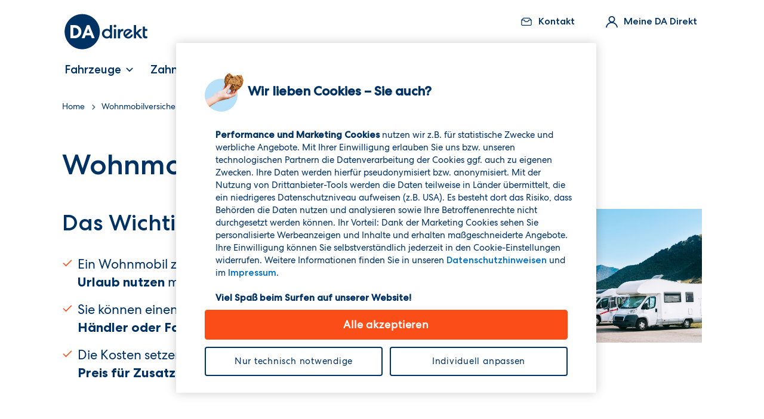

--- FILE ---
content_type: text/html; charset=utf-8
request_url: https://www.da-direkt.de/wohnmobil-versicherung/ratgeber/wohnmobil-mieten
body_size: 34221
content:
<!DOCTYPE html><html lang="de-de"><head><meta charSet="utf-8"/><meta name="viewport" content="initial-scale=1, width=device-width, height=device-height, viewport-fit=cover"/><meta name="zwp-build" content="693fef4faf115f06316bbbb2-f969a6663ee20f579a345c050ed3295638ed9659"/><link rel="stylesheet" href="https://edge-platform.sitecorecloud.io/v1/files/pages/styles/content-styles.css?sitecoreContextId=5ALUrqSdNx8NQkjIm6qPzl"/><title>Wohnmobil mieten – so geht&#x27;s ganz einfach</title><link rel="canonical" href="https://www.da-direkt.de/wohnmobil-versicherung/ratgeber/wohnmobil-mieten"/><link rel="icon" href="https://www.da-direkt.de/zurichinsur200c-zwpdadd1dc-prodf075-c74a/media/project/zurich-headless/dadirekt/android-chrome-512x512.png?sc_lang=de-de"/><meta property="og:image" content="https://www.da-direkt.de/zurichinsur200c-zwpdadd1dc-prodf075-c74a/media/project/zurich-headless/dadirekt/android-chrome-512x512.png?sc_lang=de-de"/><meta property="og:url" content="https://www.da-direkt.de/wohnmobil-versicherung/ratgeber/wohnmobil-mieten"/><meta name="last-modified" content="20250630T085311Z"/><style>body {
      --color-alert-grayed-out: #bfccd8;
--color-alert-red: #b00020;
--color-alert-verification-green: #2e7d32;
--color-black: #000000;
--color-primary-0: #ffffff;
--color-primary-100: #003264;
--color-primary-25: #bfccd8;
--color-primary-50: #8098b1;
--color-primary-5: #f2f5f7;
--color-primary-80: #335b83;
--color-visual-brand-blue-80: #43adef;
--color-visual-brand-blue: #1498eb;
--color-visual-brand-light-blue-40: #e3f3fd;
--color-visual-brand-light-blue: #b9e0f9;
--color-visual-brand-light-yellow: #fff7cf;
--color-visual-brand-orange-8: #fff2ee;
--color-visual-brand-orange: #FB4D18;
--color-visual-brand-yellow: #ffe45e;
      }</style><meta name="description" content="Wie Sie Kosten sparen, die richtige Ausstattung &amp; den besten Camper wählen – Lesen Sie jetzt die Tipps zum Thema &quot;Wohnmobil mieten&quot;."/><meta name="robots" content="index, follow, max-snippet:-1"/><meta property="og:title" content="Wohnmobil mieten – so geht&#x27;s ganz einfach"/><meta property="og:type" content="website"/><meta property="og:description" content="Wie Sie Kosten sparen, die richtige Ausstattung &amp; den besten Camper wählen – Lesen Sie jetzt die Tipps zum Thema &quot;Wohnmobil mieten&quot;."/><meta name="next-head-count" content="16"/><link data-next-font="size-adjust" rel="preconnect" href="/" crossorigin="anonymous"/><script type="application/ld+json" data-nscript="beforeInteractive">{
  "@context": "https://schema.org",
  "@type": "Article",
  "mainEntityOfPage": {
    "@id": "https://www.da-direkt.de/wohnmobil-versicherung/ratgeber/wohnmobil-mieten"
  },
  "headline": "Wohnmobil mieten – so geht's ganz einfach",
  "author": {
    "@type": "Organization",
    "name": "DA Direkt"
  },
  "publisher": {
    "@type": "Organization",
    "name": "DA Direkt",
    "logo": {
      "@type": "ImageObject",
      "url": "https://www.da-direkt.de/zurichinsur200c-zwpdadd1dc-prodf075-c74a/media/project/zurich-headless/dadirekt/logo.svg?iar=0"
    }
  },
  "dateCreated": "2022-02-15",
  "datePublished": null,
  "dateModified": "2025-06-30",
  "isAccessibleForFree": true
}</script><link rel="preload" href="/_next/static/css/8dcc76092fc61fa6.css" as="style"/><link rel="stylesheet" href="/_next/static/css/8dcc76092fc61fa6.css" data-n-g=""/><link rel="preload" href="/_next/static/css/3d38d4a885ab5732.css" as="style"/><link rel="stylesheet" href="/_next/static/css/3d38d4a885ab5732.css" data-n-p=""/><noscript data-n-css=""></noscript><script defer="" nomodule="" src="/_next/static/chunks/polyfills-42372ed130431b0a.js"></script><script src="/_next/static/chunks/webpack-41c8a43f8f87552b.js" defer=""></script><script src="/_next/static/chunks/framework-6d28727e634f0245.js" defer=""></script><script src="/_next/static/chunks/main-e6d7bbc8824388c0.js" defer=""></script><script src="/_next/static/chunks/pages/_app-7c2bb7546b12ca48.js" defer=""></script><script src="/_next/static/chunks/083b48c9-6212e4b881fcd6ac.js" defer=""></script><script src="/_next/static/chunks/f23b7eb1-bbc05dfce727728c.js" defer=""></script><script src="/_next/static/chunks/a3d01b76-b9cf7a3a43abb507.js" defer=""></script><script src="/_next/static/chunks/734-363278f7c0ee4bcf.js" defer=""></script><script src="/_next/static/chunks/513-745ea08058ec8474.js" defer=""></script><script src="/_next/static/chunks/623-298231f396038e97.js" defer=""></script><script src="/_next/static/chunks/pages/%5B%5B...path%5D%5D-9b60f1fa9bcf8f4a.js" defer=""></script><script src="/_next/static/Jr_AUPdfMR1JBwEZA1BrX/_buildManifest.js" defer=""></script><script src="/_next/static/Jr_AUPdfMR1JBwEZA1BrX/_ssgManifest.js" defer=""></script></head><body><div id="__next"><byoc-registration components="[]" datasources="[]"></byoc-registration><div id="head"><!--$--><!--$--><!--/$--><!--/$--><!--$--><!--$--><!--/$--><!--$--><!--/$--><!--$--><!--/$--><!--$--><!--/$--><!--/$--></div><div id="body-top"><!--$--><!--$--><!--/$--><!--/$--><!--$--><!--$--><!--/$--><!--$--><!--/$--><!--/$--></div><div class="prod-mode da-direkt" id="wrapper" data-g-name="tracking"><header><a class="skip" href="#main-content">Skip to main content</a><div id="header" class="row expanded"><!--$--><!--$--><div class="feat-header h-print-hidden" data-id="{F21DD7C2-E7D4-4D39-95F8-45BFF96F936E}" data-g-name="Header"><div class="row"><div class="feat-header__container-meta column component small-12"><a class="feat-header__logo-link" data-ga-clicklink="logo.header.da-direkt" href="/"><img alt="DA Direkt Logo" loading="lazy" width="140" height="60" decoding="async" data-nimg="1" class="feat-header__logo" style="color:transparent" srcSet="https://www.da-direkt.de/zurichinsur200c-zwpdadd1dc-prodf075-c74a/media/project/zurich-headless/global/logo.svg?iar=0&amp;sc_lang=de-de&amp;w=140 1x, https://www.da-direkt.de/zurichinsur200c-zwpdadd1dc-prodf075-c74a/media/project/zurich-headless/global/logo.svg?iar=0&amp;sc_lang=de-de&amp;w=140 2x" src="https://www.da-direkt.de/zurichinsur200c-zwpdadd1dc-prodf075-c74a/media/project/zurich-headless/global/logo.svg?iar=0&amp;sc_lang=de-de&amp;w=140"/></a><div class="feat-header__rows"><div class="feat-header__meta-item-row"><div class="feat-header__meta-item js-feat-header__item js-feat-header__meta-item"><a href="/kontakt" class="feat-header__meta-item-link" data-ga-clicklink="menuitem.header_metacontact.kontakt"><span class="feat-header__icon feat-header__icon--mailbox"></span><span class="feat-header__meta-item-label">Kontakt</span></a></div><div class="feat-header__meta-item js-feat-header__item js-feat-header__meta-item"><a class="feat-header__meta-item-link js-feat-header__item-link js-feat-header__meta-item-link--my-da" tabindex="0" data-wt-m="menuitem.header_metamyda.meine-da-direkt"><span class="feat-header__icon js-feat-header__icon--my-da feat-header__icon--my-da"></span><span class="feat-header__meta-item-label">Meine DA Direkt</span></a><div class="feat-header__meta-item-body js-feat-header__item-body"><a class="feat-header__close-link js-feat-header__close-link"><svg class="a-icon a-icon--xxs feat-header__close-icon" xmlns="http://www.w3.org/2000/svg"><use xmlns:xlink="http://www.w3.org/1999/xlink" xlink:href="/svg/icons.svg#close" aria-label="Close menu" role="img"></use></svg></a><div class="feat-header__meta-item-content"><p class="feat-header__meta-item-title">Meine DA Direkt</p><div class="feat-header__meta-cta js-feat-header__meta-cta h-bottom-space-s"><a title="" target="" class="a-button btn a-button--primary" data-ga-clicklink="menuitem.header_metamyda.anmelden" href="/meine-da-direkt/da">Anmelden</a></div><div class="feat-header__meta-sub-item-wrapper js-feat-header__meta-sub-item-wrapper h-bottom-space-x4"><a target="" class="feat-header__meta-sub-item feat-header__meta-sub-item--icon feat-header__meta-sub-item--my-da_new" data-ga-clicklink="menuitem.header_metamyda." href="/meine-da-direkt/da/registrieren"><div class="feat-header__meta-sub-item-content"><span class="feat-header__meta-sub-item-label">Registrieren</span></div></a><a title="" class="feat-header__meta-sub-item feat-header__meta-sub-item--icon feat-header__meta-sub-item--info" data-ga-clicklink="menuitem.header_metamyda." href="/meine-da-direkt/vorteile"><div class="feat-header__meta-sub-item-content"><span class="feat-header__meta-sub-item-label">Vorteile Meine DA Direkt</span></div></a><span class="feat-header__meta-sub-item-divider"></span><a title="" target="" class="feat-header__meta-sub-item feat-header__meta-sub-item--icon feat-header__meta-sub-item--tooth" data-ga-clicklink="menuitem.header_metamyda." href="/zahnzusatzversicherung/kundenkonto"><div class="feat-header__meta-sub-item-content"><span class="feat-header__meta-sub-item-label">Kundenkonto Zahnzusatz</span></div></a><a title="" target="" class="feat-header__meta-sub-item feat-header__meta-sub-item--icon feat-header__meta-sub-item--new-health" data-ga-clicklink="menuitem.header_metamyda." href="/krankenzusatzversicherung/kundenkonto"><div class="feat-header__meta-sub-item-content"><span class="feat-header__meta-sub-item-label">Kundenkonto Krankenzusatz</span></div></a><a title="" target="" class="feat-header__meta-sub-item feat-header__meta-sub-item--icon feat-header__meta-sub-item--animal" data-ga-clicklink="menuitem.header_metamyda." href="/tierversicherung/kundenkonto"><div class="feat-header__meta-sub-item-content"><span class="feat-header__meta-sub-item-label">Kundenkonto Tierkranken</span></div></a></div></div></div></div><div class="feat-header__meta-item feat-header__meta-item--burger js-feat-header__item"><a class="feat-header__meta-item-link js-feat-header__meta-item-link--burger" rel="noopener" data-wt-m="burger.header.burger-icon"><svg class="a-icon a-icon--xxs " xmlns="http://www.w3.org/2000/svg"><use xmlns:xlink="http://www.w3.org/1999/xlink" xlink:href="/svg/icons.svg#burger" aria-label="Open menu" role="img"></use></svg></a></div></div></div></div><div class="feat-header__container-main column component small-12"><div class="feat-header__main-item-row js-feat-header__main-item-row"><a class="feat-header__close-link js-feat-header__close-link"><svg class="a-icon a-icon--xxs feat-header__close-icon" xmlns="http://www.w3.org/2000/svg"><use xmlns:xlink="http://www.w3.org/1999/xlink" xlink:href="/svg/icons.svg#close" aria-label="Close menu" role="img"></use></svg></a><div class="feat-header__main-scrollable js-feat-header__main-scrollable"><div class="feat-header__main-item-content js-feat-header__main-item-content"><div class="feat-header__main-item js-feat-header__item"><span class="feat-header__main-item-link js-feat-header__item-link" role="link" data-wt-m="menuitem.header_mainitems.fahrzeuge" tabindex="0"><span class="feat-header__main-item-label">Fahrzeuge</span></span><div class="feat-header__main-item-body js-feat-header__item-body"><a title="" target="" class="feat-header__sub-item" data-ga-clicklink="menuitem.header_mainitems.autoversicherung" href="/autoversicherung">Autoversicherung</a><a title="" target="" class="feat-header__sub-item" data-ga-clicklink="menuitem.header_mainitems.elektroautoversicherung" href="/elektroauto-versicherung">Elektroautoversicherung</a><a title="" target="" class="feat-header__sub-item" data-ga-clicklink="menuitem.header_mainitems.zweitwagenversicherung" href="/zweitwagenversicherung">Zweitwagenversicherung</a><a title="" target="" class="feat-header__sub-item" data-ga-clicklink="menuitem.header_mainitems.motorradversicherung" href="/motorradversicherung">Motorradversicherung</a><a title="" target="" class="feat-header__sub-item" data-ga-clicklink="menuitem.header_mainitems.leichtkraftradversicherung" href="/leichtkraftrad-versicherung">Leichtkraftradversicherung</a><a title="" target="" class="feat-header__sub-item" data-ga-clicklink="menuitem.header_mainitems.rollerversicherung" href="/roller-versicherung">Rollerversicherung</a><a title="" target="" class="feat-header__sub-item" data-ga-clicklink="menuitem.header_mainitems.wohnmobilversicherung" href="/wohnmobil-versicherung">Wohnmobilversicherung</a><a title="" target="" class="feat-header__sub-item" data-ga-clicklink="menuitem.header_mainitems.wohnwagenversicherung" href="/wohnwagen-versicherung">Wohnwagenversicherung</a><a title="" target="" class="feat-header__sub-item" data-ga-clicklink="menuitem.header_mainitems.anhängerversicherung" href="/anhaenger-versicherung">Anhängerversicherung</a><span class="feat-header__sub-item-divider"></span><a title="" target="" class="feat-header__sub-item" data-ga-clicklink="menuitem.header_mainitems.alle-kfz-versicherungen" href="/kfz-versicherung">Alle Kfz-Versicherungen</a><a title="" target="" class="feat-header__sub-item" data-ga-clicklink="menuitem.header_mainitems.kfz-versicherungen-empfehlen" href="/kfz-versicherung/empfehlen">Kfz-Versicherungen empfehlen</a></div></div><div class="feat-header__main-item js-feat-header__item"><span class="feat-header__main-item-link js-feat-header__item-link" role="link" data-wt-m="menuitem.header_mainitems.zahn" tabindex="0"><span class="feat-header__main-item-label">Zahn</span></span><div class="feat-header__main-item-body js-feat-header__item-body"><a title="" target="" class="feat-header__sub-item" data-ga-clicklink="menuitem.header_mainitems.zahnzusatzversicherung" href="/zahnzusatzversicherung">Zahnzusatzversicherung</a><a title="" target="" class="feat-header__sub-item" data-badge="NEU" data-ga-clicklink="menuitem.header_mainitems.zahnversicherung-für-kinder" href="/zahnversicherung-fuer-kinder">Zahnversicherung für Kinder</a><a title="" target="" class="feat-header__sub-item" data-ga-clicklink="menuitem.header_mainitems.zahnversicherung-mit-soforthilfe" href="/zahnzusatzversicherung-sofort">Zahnversicherung mit Soforthilfe</a><span class="feat-header__sub-item-divider"></span><a title="" target="" class="feat-header__sub-item" data-ga-clicklink="menuitem.header_mainitems.passenden-tarif-finden" href="/zahnzusatzversicherung/angebot/tarif-finden">Passenden Tarif finden</a><a title="" target="" class="feat-header__sub-item" data-ga-clicklink="menuitem.header_mainitems.zahnzusatzversicherung-empfehlen" href="/zahnzusatzversicherung/empfehlen">Zahnzusatzversicherung empfehlen</a></div></div><div class="feat-header__main-item js-feat-header__item"><span class="feat-header__main-item-link js-feat-header__item-link" role="link" data-wt-m="menuitem.header_mainitems.gesundheit" tabindex="0"><span class="feat-header__main-item-label feat-header__main-item-label--tag-snap-right" data-badge="NEU">Gesundheit</span></span><div class="feat-header__main-item-body js-feat-header__item-body"><a title="" target="" class="feat-header__sub-item feat-header__sub-item--tag-snap-right" data-badge="NEU" data-ga-clicklink="menuitem.header_mainitems.krankenzusatzversicherung" href="/krankenzusatzversicherung">Krankenzusatzversicherung</a><span class="feat-header__sub-item-divider"></span><a title="" target="" class="feat-header__sub-item" data-ga-clicklink="menuitem.header_mainitems.krankenzusatzversicherung-empfehlen" href="/krankenzusatzversicherung/empfehlen">Krankenzusatzversicherung empfehlen</a></div></div><div class="feat-header__main-item js-feat-header__item"><span class="feat-header__main-item-link js-feat-header__item-link" role="link" data-wt-m="menuitem.header_mainitems.haustiere" tabindex="0"><span class="feat-header__main-item-label">Haustiere</span></span><div class="feat-header__main-item-body js-feat-header__item-body"><a title="" target="" class="feat-header__sub-item" data-ga-clicklink="menuitem.header_mainitems.hundekrankenversicherung" href="/hundekrankenversicherung">Hundekrankenversicherung</a><a title="" target="" class="feat-header__sub-item" data-ga-clicklink="menuitem.header_mainitems.katzenkrankenversicherung" href="/katzenkrankenversicherung">Katzenkrankenversicherung</a><a title="" target="" class="feat-header__sub-item" data-ga-clicklink="menuitem.header_mainitems.tierhalter-haftpflicht" href="/haftpflichtversicherung/tierhalter-haftpflicht">Tierhalter-Haftpflicht</a><span class="feat-header__sub-item-divider"></span><a title="" target="" class="feat-header__sub-item" data-ga-clicklink="menuitem.header_mainitems.alle-tierversicherungen" href="/tierversicherung">Alle Tierversicherungen</a><a title="" target="" class="feat-header__sub-item" data-ga-clicklink="menuitem.header_mainitems.tierkrankenversicherung-empfehlen" href="/tierversicherung/empfehlen">Tierkrankenversicherung empfehlen</a></div></div><div class="feat-header__main-item js-feat-header__item"><span class="feat-header__main-item-link js-feat-header__item-link" role="link" data-wt-m="menuitem.header_mainitems.haus-&amp;-familie" tabindex="0"><span class="feat-header__main-item-label">Haus &amp; Familie</span></span><div class="feat-header__main-item-body js-feat-header__item-body"><a title="" target="" class="feat-header__sub-item" data-ga-clicklink="menuitem.header_mainitems.haftpflichtversicherung" href="/haftpflichtversicherung">Haftpflichtversicherung</a><a title="" target="" class="feat-header__sub-item" data-ga-clicklink="menuitem.header_mainitems.hausratversicherung" href="/hausratversicherung">Hausratversicherung</a><a title="" target="" class="feat-header__sub-item" data-ga-clicklink="menuitem.header_mainitems.rechtsschutzversicherung" href="/rechtsschutzversicherung">Rechtsschutzversicherung</a><a title="" target="" class="feat-header__sub-item" data-ga-clicklink="menuitem.header_mainitems.unfallversicherung" href="/unfallversicherung">Unfallversicherung</a><span class="feat-header__sub-item-divider"></span><a title="" target="" class="feat-header__sub-item" data-ga-clicklink="menuitem.header_mainitems.haftpflicht-wechselservice" href="/haftpflichtversicherung/haftpflicht-wechseln">Haftpflicht Wechselservice</a></div></div><div class="feat-header__main-item js-feat-header__item"><span class="feat-header__main-item-link js-feat-header__item-link" role="link" data-wt-m="menuitem.header_mainitems.hilfe-&amp;-services" tabindex="0"><span class="feat-header__main-item-label">Hilfe &amp; Services</span></span><div class="feat-header__main-item-body js-feat-header__item-body"><a title="" target="" class="feat-header__sub-item" data-ga-clicklink="menuitem.header_mainitems.empfehler-programm" href="/empfehlen">Empfehler-Programm</a><a title="" target="" class="feat-header__sub-item" data-ga-clicklink="menuitem.header_mainitems.schadenservice" href="/schadenservice">Schadenservice</a><a title="" class="feat-header__sub-item" data-ga-clicklink="menuitem.header_mainitems.vertragsservice" href="/vertragsservice">Vertragsservice</a><a title="" class="feat-header__sub-item" data-ga-clicklink="menuitem.header_mainitems.ratgeber" href="/ratgeber">Ratgeber</a><a title="" class="feat-header__sub-item" data-ga-clicklink="menuitem.header_mainitems.versicherungsrechner" href="/versicherungsrechner">Versicherungsrechner</a><a title="" target="" class="feat-header__sub-item" data-ga-clicklink="menuitem.header_mainitems.newsletter" href="/newsletter">Newsletter</a><span class="feat-header__sub-item-divider"></span><a title="" target="" class="feat-header__sub-item" data-ga-clicklink="menuitem.header_mainitems.alle-services" href="/service">Alle Services</a></div></div></div></div></div></div><div class="feat-header__click-area js-feat-header__click-area"></div></div></div><!--/$--><!--/$--></div></header><main id="main-content"><div id="content" class="row expanded"><!--$--><!--$--><div class="component da-page-section column breadcrumb-outer"><div class="component-content"><div class="row h-bottom-space-m"><div class="column"><div class="component breadcrumb navigation-title"><div class="component-content"><nav><ol><li class="breadcrumb-item home"><div class="navigation-title field-navigationtitle"><a href="/" title="Home" data-ga-clicklink="link.breadcrumb-navigation.home"><span>Home</span></a></div><span class="separator"></span></li><li class="breadcrumb-item"><div class="navigation-title field-navigationtitle"><a href="/wohnmobil-versicherung" title="Wohnmobilversicherung" data-ga-clicklink="link.breadcrumb-navigation.wohnmobilversicherung"><span>Wohnmobilversicherung</span></a></div><span class="separator"></span></li><li class="breadcrumb-item"><div class="navigation-title field-navigationtitle"><a href="/wohnmobil-versicherung/ratgeber" title="Ratgeber" data-ga-clicklink="link.breadcrumb-navigation.ratgeber"><span>Ratgeber</span></a></div><span class="separator"></span></li><li class="breadcrumb-item last"><div class="navigation-title field-navigationtitle"><a href="/wohnmobil-versicherung/ratgeber/wohnmobil-mieten" title="Wohnmobil mieten" data-ga-clicklink="link.breadcrumb-navigation.wohnmobil-mieten"><span>Wohnmobil mieten</span></a></div></li></ol></nav></div></div></div></div></div></div><!--/$--><!--/$--><!--$--><div class="component da-stage da-stage--subtitle link-button link-button--primary column small-12  " data-ga-component-name="stage"><div class="component-content"><div class="h-grid-layout__column column small-12 component image h-display-md-up-none"><div class="field-image"><picture><source media="(min-width: 670px)" width="640" height="427" srcSet="https://www.da-direkt.de/zurichinsur200c-zwpdadd1dc-prodf075-c74a/media/project/zurich-headless/dadirekt/website/ratgeber/wohnmobilversicherung/wohnmobil-mieten.jpg?h=427&amp;iar=0&amp;w=640&amp;sc_lang=de-de"/><img src="https://www.da-direkt.de/zurichinsur200c-zwpdadd1dc-prodf075-c74a/media/project/zurich-headless/dadirekt/website/ratgeber/wohnmobilversicherung/wohnmobil-mieten.jpg?h=427&amp;iar=0&amp;w=640&amp;sc_lang=de-de" width="640" height="427" alt="Das richtige Wohnmobil zu mieten ist genauso wichtig wie ein guter Campingplatz." loading="eager" fetchPriority="high"/></picture></div></div><div class="row"><div class="column small-12 medium-10 component rich-text"><div class="component-content"><h1 class="a-title a-title--h1 field-headline">Wohnmobil mieten – die besten Tipps</h1></div></div></div><div class="row"><div class="h-grid-layout__column column small-12 medium-4 medium-push-8 component image h-display-sm-none"><div class="field-image"><picture><source media="(min-width: 670px)" width="640" height="427" srcSet="https://www.da-direkt.de/zurichinsur200c-zwpdadd1dc-prodf075-c74a/media/project/zurich-headless/dadirekt/website/ratgeber/wohnmobilversicherung/wohnmobil-mieten.jpg?h=427&amp;iar=0&amp;w=640&amp;sc_lang=de-de"/><img src="https://www.da-direkt.de/zurichinsur200c-zwpdadd1dc-prodf075-c74a/media/project/zurich-headless/dadirekt/website/ratgeber/wohnmobilversicherung/wohnmobil-mieten.jpg?h=427&amp;iar=0&amp;w=640&amp;sc_lang=de-de" width="640" height="427" alt="Das richtige Wohnmobil zu mieten ist genauso wichtig wie ein guter Campingplatz." loading="eager" fetchPriority="high"/></picture></div></div><div class="h-grid-layout__column column small-12 medium-8 medium-pull-4 component rich-text"><div class="component-content"><h2 class="field-subheadline">Das Wichtigste in Kürze</h2><div class="field-content"><ul class="a-checklist"><li><p>Ein Wohnmobil zu mieten ist sinnvoll, wenn Sie es&nbsp;<span style="font-weight: 800; font-family: CentraNo2-Bold, fallback-font, sans-serif; line-height: 30px;">nur ab und zu im Urlaub nutzen</span>&nbsp;möchten.</p></li><li><p>Sie können einen Camper über&nbsp;<span style="font-weight: 800; font-family: CentraNo2-Bold, fallback-font, sans-serif; line-height: 30px;">Sharing-Plattformen, Wohnmobil-Händler oder Fahrzeugverleiher</span>&nbsp;mieten.</p></li><li><p>Die Kosten setzen sich aus&nbsp;<span style="font-weight: 800; font-family: CentraNo2-Bold, fallback-font, sans-serif; line-height: 30px;">den Tagesmieten des Wohnmobils, dem Preis für Zusatzkilometer und geliehenem Zubehör</span>&nbsp;zusammen.</p></li></ul></div></div></div></div></div></div><!--/$--><!--$--><div class="component da-page-section link-button column  h-wrapper-space-bottom-l"><div class="component-content"><div class="row h-bottom-space-m"><div class="column"><!--$--><div class="feat-teaser-anchor-list h-bg-light column" data-g-name="TeaserAnchorList" data-chevron-icon="true"><h3 class="feat-teaser-anchor-list__headline">Themen in diesem Ratgeber:</h3></div><!--/$--></div></div></div></div><!--/$--><!--$--><div class="component anchor column"><div class="component-content"><span id="wohnmobil-mieten-grundwissen" class="js-teaser-anchor-list__item field-title">Wohnmobil mieten: Grundwissen für (angehende) Camper</span></div></div><!--/$--><!--$--><div class="component da-page-section link-button column  h-wrapper-space-bottom-l"><div class="component-content"><div class="row h-bottom-space-l"><div class="da-page-section__text column small-12 medium-10 component rich-text "><div class="component-content"><h2 class="field-title">Wohnmobil mieten: Grundwissen für (angehende) Camper</h2><div class="field-content field-text"><p><span>Sie sehnen sich nach der großen Freiheit, nach einem intensiven Naturerlebnis, einem Frühstück im Wald bei Vogelgezwitscher – kurz gesagt: <strong>einem Camping-Urlaub</strong>? Doch Zelte sind nicht Ihre Sache und ein Wohnmobil zu teuer. Die Lösung: Zum Glück können Sie inzwischen vielerorts <strong>Wohnmobile mieten</strong> – und so <strong>das Camper-Feeling einen Urlaub lang günstig testen</strong>. Die besten Tipps dazu lesen Sie in diesem Ratgeber.</span></p>
<h3><span>Ich will ein Wohnmobil mieten, worauf muss ich grundsätzlich achten</span></h3>
<p><span>Zunächst einmal sollten Sie wissen, <strong>mit wie vielen Personen Sie in den Urlaub fahren</strong>. Davon hängt nämlich ab, welche Wohnmobil-Größe für Sie in Frage kommt: Bei zwei Personen können Sie einen Camper-Van mieten, für eine Familie mit Kindern macht beispielsweise ein Alkoven-Mobil Sinn. Das ist ein Wohnmobil mit einem kleinen Vorbau über der Führerkabine.</span><br />
<span><br />
</span><span>Bei der Wahl des Campers spielt außerdem die <strong>genaue Reiseplanung</strong> eine Rolle: Wollen Sie damit beispielsweise einen Roadtrip durch verschiedene Städte machen? Dann ist ein kleineres, wendiges Modell sinnvoll. Auch die Frage <a href="/wohnmobil-versicherung/ratgeber/stellplatz-oder-campingplatz" data-ga-clicklink="link.basicpagesection."campingplatz-oder-stellplatz?"">"Campingplatz oder Stellplatz?"</a>&nbsp;ist wichtig. Welches Wohnmobil das Beste für Ihren Urlaub ist, erfahren Sie im Ratgeber <a href="/wohnmobil-versicherung/ratgeber/wohnmobil-typen" data-ga-clicklink="link.basicpagesection."welches-wohnmobil-passt-zu-mir?""><span>"Welches Wohnmobil passt zu mir?"</span><br />
</a><br />
</span><span>Anschließen prüfen Sie, ob Sie den <strong><a href="/wohnmobil-versicherung/ratgeber/welchen-fuehrerschein-fuers-wohnmobil" data-ga-clicklink="link.basicpagesection.passenden-führerschein-für-das-gewünschte-wohnmobil">passenden Führerschein für das gewünschte Wohnmobil</a></strong> haben. Wenn Sie ein kleineres Wohnmobil unter 3,5 t Gewicht mieten möchten, reicht der Führerschein für Ihren Pkw normalerweise aus. Wer seine Fahrerlaubnis vor 1999 gemacht hat, darf sogar ein Wohnmobil mit bis zu 7,5 t zulässigem Gesamtgewicht fahren.</span><br />
<span><br />
</span><span><strong>Wichtig zu wissen</strong>: Das Mindestalter zum Mieten eines kleinen Wohnmobils liegt in Deutschland meist bei 21 Jahren, bei größeren Modellen sind es oft 25 Jahre. Im Ausland können andere Regelungen gelten.</span><br />
<span><br />
</span><span>Weitere Tipps zum Mieten eines Campers / Wohnmobils lesen Sie in den nächsten Abschnitten des Ratgebers.</span></p></div></div></div></div></div></div><!--/$--><!--$--><div class="component anchor column"><div class="component-content"><span id="hier-wohnmobil-mieten" class="js-teaser-anchor-list__item field-title">Hier können Sie ein Wohnmobil mieten</span></div></div><!--/$--><!--$--><div class="component da-page-section link-button column  h-wrapper-space-bottom-l"><div class="component-content"><div class="row h-bottom-space-l"><div class="da-page-section__text column small-12 medium-10 component rich-text "><div class="component-content"><h2 class="field-title">Hier können Sie ein Wohnmobil mieten</h2><div class="field-content field-text"><p><span>Einen Camper k&ouml;nnen Sie &uuml;ber folgende Anbieter mieten:</span></p>
<ul>
    <li>
    <p><span></span><span>Bei spezialisierten Wohnmobil-Verleihs wie <a rel="noopener noreferrer" href="https://www.camperdays.de/" target="_blank" data-ga-clicklink="link.basicpagesection.camperdays">CamperDays</a> oder <a rel="noopener noreferrer" href="https://www.rentandtravel.de/" target="_blank" data-ga-clicklink="link.basicpagesection.rent-and-travel">Rent and Travel</a></span><br />
    <span></span></p>
    </li>
    <li>
    <p><span>Bei Sharing-Plattformen f&uuml;r Camping-Fahrzeuge wie <a rel="noopener noreferrer" href="https://paulcamper.de/" target="_blank" data-ga-clicklink="link.basicpagesection.paulcamper">PaulCamper</a> oder <a rel="noopener noreferrer" href="https://www.campanda.de/" target="_blank" data-ga-clicklink="link.basicpagesection.campanda">Campanda</a></span><br />
    <span></span></p>
    </li>
    <li>
    <p><span>Beim Fahrzeugverleih von Automobilclubs (daf&uuml;r m&uuml;ssen Sie meist kein Mitglied sein)&nbsp;</span><br />
    <span></span></p>
    </li>
    <li>
    <p><span>Bei Wohnmobil-H&auml;ndlern wie es sie an verschiedenen Standorten im Land gibt</span></p>
    </li>
</ul>
<p>Sie k&ouml;nnen ein Wohnmobil auch im Ausland mieten, wenn es Sie an ein weiter entferntes Ziel zieht &ndash; beispielsweise nach Kanada. Informieren Sie sich hier fr&uuml;hzeitig und buchen Sie auch dann den Wagen vorab, um von g&uuml;nstigeren Preisen zu profitieren und Ihr Wunschmobil zu erhalten.</p>
<p><span><strong>Wichtig zu wissen</strong>: Nicht alle Fahrzeugverleiher erlauben Tiere im Wohnmobil. Fragen Sie also vorher, ob Ihr Hund mit an Bord darf.</span><br />
<span><br />
</span><span><strong>&Uuml;brigens</strong>: Gerade f&uuml;r Wohnmobil-Anf&auml;nger haben die Verleiher oft wertvolle Camping-Tipps oder -Brosch&uuml;ren parat. Fragen Sie einfach vor Ort oder vorab per E-Mail.</span></p></div></div></div></div></div></div><!--/$--><!--$--><div class="component da-page-section link-button column  h-bg-light link-button--primary h-wrapper-space-bottom-l h-wrapper-space-top-l"><div class="component-content"><div class="row h-bottom-space-l"><div class="da-page-section__text column small-12 medium-10 component rich-text medium-centered position-center"><div class="component-content"><div class="field-content field-text">Eine gute Versicherung ist die halbe Miete für den Camper-Urlaub: die DA Direkt Wohnmobilversicherung</div><div class="da-page-section__button-container"><div class="button-wrapper-default field-uppercalltoaction"><a target="" data-ga-clicklink="cta.page-section.jetzt-wohnmobil-versichern" href="/wohnmobil-versicherung">Jetzt Wohnmobil versichern</a></div></div></div></div></div></div></div><!--/$--><!--$--><div class="component anchor column"><div class="component-content"><span id="wohnmobil-mieten-kosten" class="js-teaser-anchor-list__item field-title">Wohnmobil mieten: Diese Kosten kommen auf Sie zu</span></div></div><!--/$--><!--$--><div class="component da-page-section link-button column  h-wrapper-space-bottom-l h-wrapper-space-top-l"><div class="component-content"><div class="row h-bottom-space-l"><div class="da-page-section__text column small-12 medium-10 component rich-text "><div class="component-content"><h2 class="field-title">Wohnmobil mieten: Diese Kosten kommen auf Sie zu</h2><div class="field-content field-text"><p><span>Die Mietgebühr für Ihr Camping-Fahrzeug hängt von verschiedenen Faktoren ab:</span></p>
<ul>
    <li><span></span><span>Tagessatz des Verleihers</span><br />
    <span></span></li>
    <li><span>Größe und Ausstattung des Wohnmobils</span><br />
    <span></span></li>
    <li><span>Mietdauer</span><br />
    <span></span></li>
    <li><span>Saison</span><br />
    <span></span></li>
    <li><span>Zahl der Frei-Kilometer</span><br />
    <span></span></li>
    <li><span>Versicherungsschutz</span><span><br />
    </span></li>
</ul>
<p>Wenn Sie ein Wohnmobil mieten, fällt außerdem eine <strong>Kaution von etwa 1.000 bis 2.000 Euro</strong> an. Diese bekommen Sie nach dem Urlaub zurückerstattet, wenn Sie das Fahrzeug schadenfrei zurückbringen.</p>
<p><span>Die genaue Kaution sowie die Kosten pro Tag, die beim Mieten eines Wohnmobils entstehen, entnehmen Sie der Preisliste des jeweiligen Anbieters.</span><br />
<span><strong><br />
</strong></span><span><strong>Ein Rechenbeispiel:&nbsp;</strong></span><br />
<span><br />
</span><span>Sie mieten für eine Woche in den Osterferien ein <strong>teilintegriertes Wohnmobil mit vier Schlafplätzen und 3,5 t</strong> zulässigem Gesamtgewicht. Dafür fällt ein Grundpreis von <strong>120,00 Euro pro Tag</strong> an. Der Verleiher gewährt Ihnen einen <strong>kleinen Rabatt</strong> und verlangt für die ganze Woche nur 830,00 Euro. Dazu mieten Sie vier Campingstühle à 15,00 Euro. Im Vertrag wurden zudem <strong>1.800 Frei-Kilometer</strong> festgelegt; für jeden weiteren fallen 0,40 Euro an. Da Sie bei Ihrer Rundtour durch Skandinavien auf 1.850 Kilometer kommen, zahlen Sie am Ende insgesamt <strong>920,00 Euro</strong>:</span><br />
<span><br />
</span><span><strong>830,00 Euro (Grundmiete) + 4 x 15,00 Euro (zusätzl. Zubehör) + 50 x 0,40 Euro (Extra-Kilometer) = 920,00 Euro</strong></span><span><br />
</span></p>
<h3><span>Wohnmobil ausleihen: So sparen Sie Kosten</span></h3>
<p><span>Viele Tipps zum Sparen bei der Camper-Miete ähneln denen für andere Urlaubsformen:</span></p>
<ul>
    <li><span></span><span>Buchen Sie das gewünschte Fahrzeug möglichst lange im Voraus</span><br />
    <span></span></li>
    <li><span>Machen Sie Urlaub außerhalb der Hauptsaison</span><br />
    <span></span></li>
    <li><span>Vergleichen Sie die Preise für die Wohnmobilmiete bei verschiedenen Anbietern</span><br />
    <span></span></li>
    <li><span>Auch mit der Langzeitmiete eines Wohnmobils können Sie Kosten sparen</span></li>
</ul></div></div></div></div></div></div><!--/$--><!--$--><div class="component anchor column"><div class="component-content"><span id="wohnmobil-ausstattung" class="js-teaser-anchor-list__item field-title">Diese Ausstattung braucht ihr Miet-Camper</span></div></div><!--/$--><!--$--><div class="component da-page-section link-button column  h-wrapper-space-bottom-l"><div class="component-content"><div class="row h-bottom-space-l"><div class="da-page-section__text column small-12 medium-10 component rich-text "><div class="component-content"><h2 class="field-title">Diese Ausstattung braucht ihr Miet-Camper</h2><div class="field-content field-text"><p><span>Bei vielen Fahrzeug-Anbietern sind eine Markise, Ausgleichskeile und Verl&auml;ngerungskabel zur Stromversorgung des Wohnmobils als <strong>Basis-Ausstattung in der Camper-Miete enthalten</strong>. H&auml;ufig k&ouml;nnen Sie dazu noch Sonderpakete buchen.</span><br />
<span><br />
</span><span>Zum <strong>lohnenswerten Miet-Zubeh&ouml;r f&uuml;r den Camping-Urlaub</strong> z&auml;hlt zudem:</span></p>
<ul>
    <li><span></span><span>bruchfestes Geschirrset</span><br />
    <span></span></li>
    <li><span>Grill</span><br />
    <span></span></li>
    <li><span>Bettw&auml;sche</span><br />
    <span></span></li>
    <li><span>Gasflaschenadapter-Set</span><br />
    <span></span></li>
</ul>
<p><strong>&Uuml;brigens</strong>: Umfangreiche Tipps f&uuml;r Wohnmobil-Zubeh&ouml;r und eine Checkliste f&uuml;r den Camping-Urlaub finden Sie in <a href="/wohnmobil-versicherung/ratgeber/wohnmobil-grundausstattung" data-ga-clicklink="link.basicpagesection.diesem-ratgeber">diesem Ratgeber</a>.</p></div></div></div></div></div></div><!--/$--><!--$--><div class="component anchor column"><div class="component-content"><span id="miet-wohnmobil-beachten" class="js-teaser-anchor-list__item field-title">Das müssen Sie beim Miet-Wohnmobil außerdem beachten</span></div></div><!--/$--><!--$--><div class="component da-page-section link-button column  h-wrapper-space-bottom-l"><div class="component-content"><div class="row h-bottom-space-l"><div class="da-page-section__text column small-12 medium-10 component rich-text "><div class="component-content"><h2 class="field-title">Das müssen Sie beim Miet-Wohnmobil außerdem beachten</h2><div class="field-content field-text"><h3><span>Versicherung &amp; Miet-Wohnmobil – das sollten Sie wissen</span></h3>
<p><span>Wenn Sie ein Wohnmobil mieten, ist normalerweise eine Versicherung direkt im Vertrag eingeschlossen. Oft handelt sich dabei aber nur um den grundlegenden Schutz. Gegen eine leicht erhöhte Gebühr können Sie den <strong>Versicherungsschutz ergänzen und beispielsweise Ihre Selbstbeteiligung senken</strong>. Auch eine Reiserücktrittsversicherung macht beim Miet-Wohnmobil Sinn – damit Sie nicht auf den Kosten sitzen bleiben, wenn Sie im Urlaub krank im Bett liegen statt auf Camper-Tour zu gehen.</span><span><br />
</span></p>
<h3><span>Wohnmobil-Übergabe – wichtige Vorbereitung für einen entspannten Urlaub</span></h3>
<p><span>Nehmen Sie sich <strong>ausreichend Zeit für die Übergabe des Fahrzeugs</strong> – mindestens eine Stunde. Der Verleiher kann Sie dann ausführlich in die Nutzung des Campers einweisen. So erfahren Sie, wie Sie den Frischwassertank befüllen oder wie der Abwassertank des Wohnmobils richtig geleert wird – und müssen bei Urlaubsantritt nicht lange herumrätseln oder Anleitungen studieren.&nbsp;</span><br />
<span>Gehen Sie um das Mietfahrzeug herum und <strong>inspizieren Sie auch die Einrichtung genau</strong>. Dokumentieren Sie dabei gemeinsam mit dem Vermieter bestehende Schäden oder andere Auffälligkeiten am Camper.</span></p></div></div></div></div></div></div><!--/$--><!--$--><div class="component anchor column"><div class="component-content"><span id="haeuige-fragen-und-antworten" class="js-teaser-anchor-list__item field-title">Häufige Fragen und Antworten rund um das Thema "Wohnmobil mieten"</span></div></div><!--/$--><!--$--><div class="component da-page-section link-button column  h-wrapper-space-bottom-l"><div class="component-content"><div class="row h-bottom-space-l"><div class="da-page-section__text column small-12 medium-10 component rich-text "><div class="component-content"><h2 class="field-title">Häufige Fragen und Antworten rund um das Thema "Wohnmobil mieten"</h2><div class="field-content field-text"><h3><span>Welches Wohnmobil eignet sich für zwei Personen?</span></h3>
<p><span>Wer nicht viel Platz braucht und gerne Sightseeing mit dem Fahrzeug macht, kann einen <strong>kleinen Campingbus</strong> mieten. Wenn Sie mehr Komfort wünschen und eine eigene Dusche an Bord haben wollen, ist beispielsweise ein <strong>Alkoven-Wohnmobil</strong> gut geeignet.</span><span><br />
</span></p>
<h3><span>Wie teuer ist es, ein Wohnmobil zu mieten?</span></h3>
<p><span>Wenn Sie ein Wohnmobil mieten, beeinflussen verschiedene Faktoren den Preis. Dazu zählen beispielsweise:</span></p>
<ul>
    <li><span></span><span>Dauer der Miete</span><br />
    <span></span></li>
    <li><span>Größe des Wohnmobils</span><br />
    <span></span></li>
    <li><span>Jahreszeit</span><span><br />
    </span></li>
</ul>
<h3>Wo kann ich ein Wohnmobil mieten?</h3>
<p><span>Sie können ein Camping-Fahrzeug unter anderem <strong>bei Sharing-Portalen, Verleihfirmen, Wohnmobil-Händlern oder Automobil-Clubs</strong> mieten.</span><span><br />
</span></p>
<h3><span>Welcher Führerschein wird zum Wohnmobil-Mieten benötigt?</span></h3>
<p><span>Die Antwort hängt davon ab, welchen Camper Sie mieten möchten. Für ein kleines Wohnmobil bis 3,5 t zulässigem Gesamtgewicht reicht Ihr <strong>normaler Führerschein</strong>. Ist dieser vor 1999 ausgestellt worden, können Sie damit auch schwerere Fahrzeuge fahren. Alle die die Fahrerlaubnis ab 1999 bekommen haben, brauchen für größere Wohnmobile bis 7,5 t den <strong>Lkw-Führerschein der Klasse C1</strong>.</span></p></div></div></div></div></div></div><!--/$--><!--$--><div class="component da-text-image link-button column  h-wrapper-space-bottom-l link-button--primary" data-ga-component-name="text-image" data-ga-impressions-track="2.autoversicherung.0.0.monatlich.kraftfahrzeug."><div class="component-content"><div class="row"><div class="h-grid-layout__column column component image small-12 medium-4 medium-push-8"><picture><source media="(min-width: 670px)" width="1000" height="667" srcSet="https://www.da-direkt.de/zurichinsur200c-zwpdadd1dc-prodf075-c74a/media/project/zurich-headless/dadirekt/website/kfz/kampagnen/sonderkuendiger-2025/kfz_sonderkuendiger_mit_siegel_auto.png?h=667&amp;iar=0&amp;w=1000"/><img src="https://www.da-direkt.de/zurichinsur200c-zwpdadd1dc-prodf075-c74a/media/project/zurich-headless/dadirekt/website/kfz/kampagnen/sonderkuendiger-2025/kfz_sonderkuendiger_mit_siegel_auto.png?h=667&amp;iar=0&amp;w=1000" width="1000" height="667" alt="DA Direkt Autoversicherung: 15% Sonderkuendiger-Rabatt" loading="lazy"/></picture></div><div class="h-grid-layout__column  column component rich-text small-12 medium-8 medium-pull-4"><div class="component-content"><h2 class="field-headline">Unsere günstige Autoversicherung​</h2><div class="field-content field-content"><ul class="a-checklist">
    <li>
    <p><strong>Besten Schutz sichern</strong> und bis zu 41 %&nbsp;sparen<sup>3</sup>&nbsp;    </p>
    </li>
    <li>
    <p>
    <strong>24/7 Schadenservice</strong> pers&ouml;nlich und online&nbsp;   </p>
    </li>
    <li>
    <p>Jetzt wechseln und sparen</p>
    </li>
</ul>
<p>Profitieren Sie von <strong>15 %&nbsp;Rabatt<sup>1</sup>&nbsp;</strong>bei Ihrer Kfz-Versicherung. Einfach bei Abschluss den Aktionscode<sup>1</sup>&nbsp;<strong>Bonus15&nbsp;<sup></sup></strong>einl&ouml;sen&nbsp;-<strong> nur noch bis 22. Dezember</strong><strong>!</strong></p></div><div class="da-text-image__ctas"><div class="button-wrapper-default field-calltoaction"><a href="https://www.da-direkt.de/kfz-versichern/tarifrechner" target="" data-ga-cart-track="2.autoversicherung.0.0.monatlich.kraftfahrzeug." data-da-link-type="cta" data-ga-clicklink="cta.text-image.beitrag-berechnen">Beitrag berechnen</a></div></div></div></div></div></div></div><!--/$--><!--$--><div class="component da-page-section link-button column  h-wrapper-space-bottom-l"><div class="component-content"><div class="row small-up-1 medium-up-2 h-flex-wrapper h-reset-bottom-space-block-grid h-bottom-space-m"><div class="column column-block"><!--$--><div class="component da-teaser component promo link-button absolute-bottom-link h-bg-light state-promo--has-color-helper promo--justify-box" data-ga-component-name="teaser" data-ga-impressions-track="3.motorradversicherung.0.0.null.kraftfahrzeug."><div class="component-content"><div class="promo-text h-grid-layout__column"><h3 class="field-title "><div>Meist gelesene Ratgeber</div></h3><div class="field-content field-promotext "><ul class="a-link-list">
    <li><a href="/autoversicherung/ratgeber/evb-nummer" data-ga-clicklink="link.teaser.evb-nummer:-der-elektronische-versicherungsnachweis">eVB-Nummer: der elektronische Versicherungsnachweis</a></li>
    <li><a href="/autoversicherung/ratgeber/infos-zur-schadenfreiheitsklasse" data-ga-clicklink="link.teaser.schadenfreiheitsklasse">Schadenfreiheitsklasse</a></li>
    <li><a href="/motorradversicherung/ratgeber/motorrad-richtig-ueberwintern" data-ga-clicklink="link.teaser.motorrad-richtig-&uuml;berwintern">Motorrad richtig &uuml;berwintern</a></li>
    <li><a href="/motorradversicherung/ratgeber/motorrad-arten" data-ga-clicklink="link.teaser.motorradtypen-und-bauformen">Motorradtypen und Bauformen</a></li>
    <li><a href="/wohnmobil-versicherung/ratgeber/wohnwagen-oder-wohnmobil-winterfest-machen" data-ga-clicklink="link.teaser.wohnmobil-richtig-&uuml;berwintern">Wohnmobil richtig &uuml;berwintern</a></li>
</ul></div></div></div></div><!--/$--></div><div class="column column-block"><!--$--><div class="component da-teaser component promo link-button absolute-bottom-link h-bg-light state-promo--has-color-helper promo--justify-box" data-ga-component-name="teaser" data-ga-impressions-track="3.motorradversicherung.0.0.null.kraftfahrzeug."><div class="component-content"><div class="promo-text h-grid-layout__column"><h3 class="field-title "><div>Unsere Motorradversicherungen</div></h3><div class="field-content field-promotext "><ul class="a-link-list">
    <li><a href="/motorradversicherung" data-ga-clicklink="link.teaser.unsere-g&uuml;nstige-motorradversicherung">Unsere g&uuml;nstige Motorradversicherung</a></li>
    <li><a href="/wohnmobil-versicherung" data-ga-clicklink="link.teaser.wohnmobile-umfassend-absichern">Wohnmobile umfassend absichern</a></li>
    <li><a href="/leichtkraftrad-versicherung" data-ga-clicklink="link.teaser.leichtkraftradversicherung-f&uuml;r-einsteiger">Leichtkraftradversicherung f&uuml;r Einsteiger</a></li>
    <li><a href="/anhaenger-versicherung" data-ga-clicklink="link.teaser.versicherung-f&uuml;r-alle-anh&auml;nger">Versicherung f&uuml;r alle Anh&auml;nger</a></li>
    <li><a href="/roller-versicherung" data-ga-clicklink="link.teaser.die-rollerversicherung-von-da-direkt">Die Rollerversicherung von DA Direkt</a></li>
</ul></div></div></div></div><!--/$--></div></div></div></div><!--/$--><!--$--><div class="component da-page-section link-button column  h-wrapper-space-bottom-l"><div class="component-content"><div class="row small-up-1 medium-up-2 h-flex-wrapper h-reset-bottom-space-block-grid h-bottom-space-m"><div class="column column-block"><!--$--><div class="component da-teaser component promo link-button absolute-bottom-link h-bg-light state-promo--has-color-helper promo--justify-box" data-ga-component-name="teaser" data-ga-impressions-track="3.motorradversicherung.0.0.null.kraftfahrzeug."><div class="component-content"><div class="promo-text h-grid-layout__column"><h3 class="field-title "><div>Neueste Ratgeber</div></h3><div class="field-content field-promotext "><ul class="a-link-list">
    <li><a href="/motorradversicherung/ratgeber/motorrad-verbandkasten" data-ga-clicklink="link.teaser.motorrad-notfallausr&uuml;stung">Motorrad-Notfallausr&uuml;stung</a></li>
    <li><a href="/motorradversicherung/ratgeber/motorrad-gebrauchtkauf-checkliste" data-ga-clicklink="link.teaser.motorrad-gebraucht-kaufen">Motorrad gebraucht kaufen</a></li>
    <li><a href="/motorradversicherung/ratgeber/motorradfuehrerschein-klassen" data-ga-clicklink="link.teaser.motorrad-f&uuml;hrerscheinklassen">Motorrad F&uuml;hrerscheinklassen</a></li>
    <li><a href="/motorradversicherung/ratgeber/saisonkennzeichen" data-ga-clicklink="link.teaser.saisonkennzeichen">Saisonkennzeichen</a></li>
    <li><a href="/motorradversicherung/ratgeber/motorrad-und-roller-fruehjahrscheck" data-ga-clicklink="link.teaser.fr&uuml;hjahrscheck-beim-motorrad">Fr&uuml;hjahrscheck beim Motorrad</a></li>
</ul></div></div></div></div><!--/$--></div><div class="column column-block"><!--$--><div class="component da-teaser component promo link-button absolute-bottom-link h-bg-light state-promo--has-color-helper promo--justify-box" data-ga-component-name="teaser" data-ga-impressions-track="3.motorradversicherung.0.0.null.kraftfahrzeug."><div class="component-content"><div class="promo-text h-grid-layout__column"><h3 class="field-title "><div>Unsere Services</div></h3><div class="field-content field-promotext "><ul class="a-link-list">
    <li><a href="/schadenservice/autoschaden" data-ga-clicklink="link.teaser.schadenservice-auto">Schadenservice Auto</a></li>
    <li><a href="/schadenservice/motorradschaden" data-ga-clicklink="link.teaser.schadenservices-motorrad">Schadenservices Motorrad</a></li>
    <li><a href="/schadenservice/autoschaden/hagelschaden" data-ga-clicklink="link.teaser.hagelschaden-melden">Hagelschaden melden</a></li>
</ul></div></div></div></div><!--/$--></div></div></div></div><!--/$--><!--$--><div class="component da-page-section link-button column  h-bg-light h-wrapper-space-bottom-l h-wrapper-space-top-l"><div class="component-content"><div class="row h-bottom-space-m"><div class="column"><!--$--><div class="component accordion"><div class="component-content"><div data-open-multiple="false"><ul class="items"><!--$--><li class="item " data-openingindex="0"><div role="button" tabindex="0" class="toggle-header js-sxa-accordion__toggle-header" aria-expanded="false" id="accordion-header:R79qb6:" aria-controls="accordion-body:R79qb6:" data-wt-m="panel.accordion_field-heading.1&amp;nbsp;teilnahmebedingungen-für-den-rabatt"><div class="label"><div class="component content column"><div class="component-content"><div class="field-heading js-sxa-accordion__field-heading"><div><sup>1&nbsp;</sup>Teilnahmebedingungen für den Rabatt</div></div></div></div></div></div><div class="toggle-content" role="region" aria-labelledby="accordion-header:R79qb6:" aria-hidden="true"><div class="component content column"><div class="component-content"><div class="field-content"><div class="ck-content">
<p>Wenn Sie im Aktionszeitraum eine Kfz-Versicherung f&uuml;r einen Pkw online bei DA Direkt abschlie&szlig;en, erhalten Sie mit dem gegenst&auml;ndlichen Aktionscode f&uuml;r die gesamte Vertragslaufzeit einen Rabatt in H&ouml;he von 15 % auf den Beitrag der von Ihnen gew&auml;hlten Kfz-Versicherung.</p>
</div></div></div></div></div></li><!--/$--><!--$--><li class="item " data-openingindex="1"><div role="button" tabindex="0" class="toggle-header js-sxa-accordion__toggle-header" aria-expanded="false" id="accordion-header:Rb9qb6:" aria-controls="accordion-body:Rb9qb6:" data-wt-m="panel.accordion_field-heading.2&amp;nbsp;magazin-€uro:-beliebtester-kfz-direktversicherer"><div class="label"><div class="component content column"><div class="component-content"><div class="field-heading js-sxa-accordion__field-heading"><div><sup>2</sup>&nbsp;Magazin €uro: Beliebtester Kfz-Direktversicherer</div></div></div></div></div></div><div class="toggle-content" role="region" aria-labelledby="accordion-header:Rb9qb6:" aria-hidden="true"><div class="component content column"><div class="component-content"><div class="field-content"><div class="ck-content"><p>Gemeinsam mit €uro analysierte das Sozialwissenschaftliche Institut (SWI) relevante Online-Beiträge zu den einzelnen Kfz-Versicherern auf Social-Media-Plattformen, Blogs und Bewertungsportalen. ​DA Direkt wurde mit der Bewertung „TOP“ ausgezeichnet (85,8 von 100 Punkten) und zählt damit zu den beliebtesten Kfz-Versicherern (Service- und Direktversicherer). ​Quelle: €uro Ausgabe 09/2025</p></div></div></div></div></div></li><!--/$--><!--$--><li class="item " data-openingindex="2"><div role="button" tabindex="0" class="toggle-header js-sxa-accordion__toggle-header" aria-expanded="false" id="accordion-header:Rf9qb6:" aria-controls="accordion-body:Rf9qb6:" data-wt-m="panel.accordion_field-heading.3&amp;nbsp;wettbewerbsvergleich-für-ihre-autoversicherung"><div class="label"><div class="component content column"><div class="component-content"><div class="field-heading js-sxa-accordion__field-heading"><div><sup>3</sup>&nbsp;Wettbewerbsvergleich für Ihre Autoversicherung</div></div></div></div></div></div><div class="toggle-content" role="region" aria-labelledby="accordion-header:Rf9qb6:" aria-hidden="true"><div class="component content column"><div class="component-content"><div class="field-content"><p><strong>M&ouml;gliche Beitragsersparnis im Vergleich zum Wettbewerb von DA Direkt Deutsche Allgemeine Versicherung AG mit ausgew&auml;hlten Versicherungsanbietern (klassische sowie Direktversicherer) im folgenden Beispielfall:</strong><br />
<br />
Beitragsvergleich für einen VW Passat Variant 2.0 TSI, Erstzulassung: 18.01.2025, Zulassung auf den Fahrzeughalter: 04.07.2025, PLZ Halter: 77736, Fahrleistung: 16.000 km/Jahr, Abstellplatz: Straße, Halter Versicherungsnehmer, Fahrer: Versicherungsnehmer (46) und Partner (44), SF-Klasse KH/VK: SF28/SF28, Selbstbeteiligung TK/VK: 150/500 Euro, keine Vorschäden, Zahlweise: Jährlich per Lastschrift, ohne Werkstattbindung, Versicherungsbeginn: 01.01.2026. <br />
Die Tarife können sich in weiteren einzelnen Leistungsmerkmalen unterscheiden. Quelle NAFI GmbH - Angebote der Anbieter: Stand 20.10.2025.</p></div></div></div></div></li><!--/$--></ul></div></div></div><!--/$--></div></div></div></div><!--/$--></div></main><footer class="h-bg-brand-primary-80"><div id="footer" class="row expanded"><!--$--><!--$--><div class="component footer h-print-hidden"><div class="component-content"><div class="column h-bg-brand-primary-100 h-vert-wrapper-space-l col-small-12"><div class="row"><div class="column small-12 medium-6 large-3"><!--$--><div class="component link-list col-12"><div class="component-content"><h3>Versicherungen</h3><ul><li class="item0 odd first"><div class="field-link"><span data-wt-m="maskedlink.footer_link-list.1234" data-masked-url="/kfz-versicherung" tabindex="0">Kfz-Versicherung</span></div></li><li class="item1 even"><div class="field-link"><span data-wt-m="maskedlink.footer_link-list.1234" data-masked-url="/autoversicherung" tabindex="0">Autoversicherung</span></div></li><li class="item2 odd"><div class="field-link"><span data-wt-m="maskedlink.footer_link-list.1234" data-masked-url="/elektroauto-versicherung" tabindex="0">Elektroautoversicherung</span></div></li><li class="item3 even"><div class="field-link"><span data-wt-m="maskedlink.footer_link-list.1234" data-masked-url="/krankenzusatzversicherung" tabindex="0">Krankenzusatzversicherung</span></div></li><li class="item4 odd"><div class="field-link"><span data-wt-m="maskedlink.footer_link-list.1234" data-masked-url="/zahnzusatzversicherung" tabindex="0">Zahnzusatzversicherung</span></div></li><li class="item5 even"><div class="field-link"><span data-wt-m="maskedlink.footer_link-list.1234" data-masked-url="/zahnzusatzversicherung-sofort" tabindex="0">Zahnzusatzversicherung mit Soforthilfe</span></div></li><li class="item6 odd"><div class="field-link"><span data-wt-m="maskedlink.footer_link-list.1234" data-masked-url="/hundekrankenversicherung" tabindex="0">Hundekrankenversicherung</span></div></li><li class="item7 even"><div class="field-link"><span data-wt-m="maskedlink.footer_link-list.1234" data-masked-url="/katzenkrankenversicherung" tabindex="0">Katzenkrankenversicherung</span></div></li><li class="item8 odd"><div class="field-link"><span data-wt-m="maskedlink.footer_link-list.1234" data-masked-url="/rechtsschutzversicherung" tabindex="0">Rechtsschutzversicherung</span></div></li><li class="item9 even"><div class="field-link"><span data-wt-m="maskedlink.footer_link-list.1234" data-masked-url="/haftpflichtversicherung" tabindex="0">Haftpflichtversicherung</span></div></li><li class="item10 odd"><div class="field-link"><span data-wt-m="maskedlink.footer_link-list.1234" data-masked-url="/hausratversicherung" tabindex="0">Hausratsversicherung</span></div></li><li class="item11 even  last"><div class="field-link"><span data-wt-m="maskedlink.footer_link-list.1234" data-masked-url="/unfallversicherung" tabindex="0">Unfallversicherung</span></div></li></ul></div></div><!--/$--></div><div class="column small-12 medium-6 large-3"><!--$--><div class="component link-list col-12"><div class="component-content"><h3>Schaden</h3><ul><li class="item0 odd first"><div class="field-link"><span data-wt-m="maskedlink.footer_link-list.1234" data-masked-url="/schadenservice/autoschaden" tabindex="0">Autoschaden melden</span></div></li><li class="item1 even"><div class="field-link"><span data-wt-m="maskedlink.footer_link-list.1234" data-masked-url="/schadenservice/motorradschaden-melden" tabindex="0">Motorradschaden melden</span></div></li><li class="item2 odd"><div class="field-link"><span data-wt-m="maskedlink.footer_link-list.1234" data-masked-url="/schadenservice/zahnzusatzversicherung" tabindex="0">Zahnarztrechnung einreichen</span></div></li><li class="item3 even"><div class="field-link"><span data-wt-m="maskedlink.footer_link-list.1234" data-masked-url="/schadenservice/tierkrankenversicherung" tabindex="0">Tierarztrechnung einreichen</span></div></li><li class="item4 odd  last"><div class="field-link"><span data-wt-m="maskedlink.footer_link-list.1234" data-masked-url="/schadenservice" tabindex="0">Alle Schadenservices</span></div></li></ul></div></div><!--/$--><!--$--><div class="component link-list col-12"><div class="component-content"><h3>Weitere Services</h3><ul><li class="item0 odd first"><div class="field-link"><span data-wt-m="maskedlink.footer_link-list.1234" data-masked-url="/autoversicherung/ratgeber/kfz-versicherung-wechseln" tabindex="0">Kfz-Versicherung wechseln</span></div></li><li class="item1 even"><div class="field-link"><span data-wt-m="maskedlink.footer_link-list.1234" data-masked-url="/zahnzusatzversicherung/wechselservice" tabindex="0">Zahnzusatz-Wechselservice</span></div></li><li class="item2 odd"><div class="field-link"><span data-wt-m="maskedlink.footer_link-list.1234" data-masked-url="/zahnzusatzversicherung/dentolo-zahnaerzte-finden" tabindex="0">Netzwerk-Zahnarzt finden</span></div></li><li class="item3 even  last"><div class="field-link"><span data-wt-m="maskedlink.footer_link-list.1234" data-masked-url="/autoversicherung/ratgeber/evb-nummer" tabindex="0">eVB Nummer beantragen</span></div></li></ul></div></div><!--/$--></div><div class="column small-12 medium-6 large-3"><!--$--><div class="component link-list col-12"><div class="component-content"><h3>Tarifrechner</h3><ul><li class="item0 odd first"><div class="field-link"><span data-wt-m="maskedlink.footer_link-list.1234" data-masked-url="https://www.da-direkt.de/kfz-versichern/tarifrechner" tabindex="0">Autoversicherung berechnen</span></div></li><li class="item1 even"><div class="field-link"><span data-wt-m="maskedlink.footer_link-list.1234" data-masked-url="https://www.da-direkt.de/motorrad-versichern/tarifrechner" tabindex="0">Motorradversicherung berechnen</span></div></li><li class="item2 odd"><div class="field-link"><span data-wt-m="maskedlink.footer_link-list.1234" data-masked-url="/krankenzusatzversicherung/tarifrechner/premium-plus" tabindex="0">Krankenzusatzversicherung berechnen</span></div></li><li class="item3 even"><div class="field-link"><span data-wt-m="maskedlink.footer_link-list.1234" data-masked-url="/zahnzusatzversicherung#tariftabelle1" tabindex="0">Zahnzusatzversicherung berechnen</span></div></li><li class="item4 odd"><div class="field-link"><span data-wt-m="maskedlink.footer_link-list.1234" data-masked-url="/zahnzusatzversicherung-sofort/tarifrechner" tabindex="0">Zahnzusatzversicherung mit Soforthilfe berechnen</span></div></li><li class="item5 even"><div class="field-link"><span data-wt-m="maskedlink.footer_link-list.1234" data-masked-url="/hundekrankenversicherung#tariftabelle" tabindex="0">Hundekrankenversicherung berechnen</span></div></li><li class="item6 odd  last"><div class="field-link"><span data-wt-m="maskedlink.footer_link-list.1234" data-masked-url="/katzenkrankenversicherung#tariftabelle" tabindex="0">Katzenkrankenversicherung berechnen</span></div></li></ul></div></div><!--/$--><!--$--><div class="component link-list col-12"><div class="component-content"><h3>Ratgeber</h3><ul><li class="item0 odd first"><div class="field-link"><span data-wt-m="maskedlink.footer_link-list.1234" data-masked-url="/autoversicherung/ratgeber" tabindex="0">Ratgeber Autoversicherung</span></div></li><li class="item1 even"><div class="field-link"><span data-wt-m="maskedlink.footer_link-list.1234" data-masked-url="/krankenzusatzversicherung/ratgeber" tabindex="0">Ratgeber Krankenzusatzversicherung</span></div></li><li class="item2 odd"><div class="field-link"><span data-wt-m="maskedlink.footer_link-list.1234" data-masked-url="/zahnzusatzversicherung/ratgeber" tabindex="0">Ratgeber Zahngesundheit</span></div></li><li class="item3 even"><div class="field-link"><span data-wt-m="maskedlink.footer_link-list.1234" data-masked-url="/hundekrankenversicherung/ratgeber" tabindex="0">Ratgeber Hundekrankenversicherung</span></div></li><li class="item4 odd"><div class="field-link"><span data-wt-m="maskedlink.footer_link-list.1234" data-masked-url="/katzenkrankenversicherung/ratgeber" tabindex="0">Ratgeber Katzenkrankenversicherung</span></div></li><li class="item5 even"><div class="field-link"><span data-wt-m="maskedlink.footer_link-list.1234" data-masked-url="/hausratversicherung/ratgeber" tabindex="0">Ratgeber Haus &amp; Familie</span></div></li><li class="item6 odd  last"><div class="field-link"><span data-wt-m="maskedlink.footer_link-list.1234" data-masked-url="/unfallversicherung/ratgeber" tabindex="0">Ratgeber Service</span></div></li></ul></div></div><!--/$--></div><div class="column small-12 medium-6 large-3"><!--$--><div class="component link-list col-12"><div class="component-content"><h3>DA Direkt</h3><ul><li class="item0 odd first"><div class="field-link"><span data-wt-m="maskedlink.footer_link-list.1234" data-masked-url="/unternehmen" tabindex="0">Unternehmen</span></div></li><li class="item1 even"><div class="field-link"><span data-wt-m="maskedlink.footer_link-list.1234" data-masked-url="/erfahrungen-testbewertungen" tabindex="0">Testsieger und Auszeichnungen</span></div></li><li class="item2 odd"><div class="field-link"><span data-wt-m="maskedlink.footer_link-list.1234" data-masked-url="/nachhaltigkeit" tabindex="0">Nachhaltigkeit</span></div></li><li class="item3 even"><div class="field-link"><span data-wt-m="maskedlink.footer_link-list.1234" data-masked-url="/engagement" tabindex="0">Soziales Engagement</span></div></li><li class="item4 odd"><div class="field-link"><span data-wt-m="maskedlink.footer_link-list.1234" data-masked-url="https://www.zurich.de/de-de/ueber-uns/unternehmen/werte-und-verantwortung/informationen-fuer-lieferanten" tabindex="0">Verhaltenskodex für Lieferanten</span></div></li><li class="item5 even"><div class="field-link"><span data-wt-m="maskedlink.footer_link-list.1234" data-masked-url="/karriere" tabindex="0">Karriere</span></div></li><li class="item6 odd"><div class="field-link"><span data-wt-m="maskedlink.footer_link-list.1234" data-masked-url="/presse" tabindex="0">Presse</span></div></li><li class="item7 even"><div class="field-link"><span data-wt-m="maskedlink.footer_link-list.1234" data-masked-url="/affiliate-programm" tabindex="0">Vertriebspartner werden</span></div></li><li class="item8 odd"><div class="field-link"><span data-wt-m="maskedlink.footer_link-list.1234" data-masked-url="/empfehlen?source=Footer" tabindex="0">DA Direkt empfehlen</span></div></li><li class="item9 even  last"><div class="field-link"><span data-wt-m="maskedlink.footer_link-list.1234" data-masked-url="/newsletter" tabindex="0">Newsletter</span></div></li></ul></div></div><!--/$--><!--$--><div class="component da-social link-list list-vertical"><div class="component-content"><ul><li class="item0 odd first"><div class="field-link field-image"><a href="https://www.facebook.com/dadirekt/" target="_blank" rel="noopener noreferrer"><img alt="Facebook Profil der DA Direkt Versicherung" loading="lazy" width="36" height="36" decoding="async" data-nimg="1" style="color:transparent" srcSet="https://www.da-direkt.de/zurichinsur200c-zwpdadd1dc-prodf075-c74a/media/project/zurich-headless/global/facebook_outline.png?iar=0&amp;sc_lang=de-de&amp;w=80 1x" src="https://www.da-direkt.de/zurichinsur200c-zwpdadd1dc-prodf075-c74a/media/project/zurich-headless/global/facebook_outline.png?iar=0&amp;sc_lang=de-de&amp;w=80"/></a></div></li><li class="item1 even"><div class="field-link field-image"><a href="https://www.instagram.com/dadirekt/" target="_blank" rel="noopener noreferrer"><img alt="Instagram" loading="lazy" width="36" height="36" decoding="async" data-nimg="1" style="color:transparent" srcSet="https://www.da-direkt.de/zurichinsur200c-zwpdadd1dc-prodf075-c74a/media/project/zurich-headless/dadirekt/website/icons/instagram_outline.png?iar=0&amp;sc_lang=de-de&amp;w=80 1x" src="https://www.da-direkt.de/zurichinsur200c-zwpdadd1dc-prodf075-c74a/media/project/zurich-headless/dadirekt/website/icons/instagram_outline.png?iar=0&amp;sc_lang=de-de&amp;w=80"/></a></div></li><li class="item2 odd  last"><div class="field-link field-image"><a href="https://www.youtube.com/user/dadirektversicherung" target="_blank" rel="noopener noreferrer"><img alt="YouTube Konto der DA Direkt Versicherung" loading="lazy" width="36" height="36" decoding="async" data-nimg="1" style="color:transparent" srcSet="https://www.da-direkt.de/zurichinsur200c-zwpdadd1dc-prodf075-c74a/media/project/zurich-headless/global/youtube_outline.png?iar=0&amp;sc_lang=de-de&amp;w=80 1x" src="https://www.da-direkt.de/zurichinsur200c-zwpdadd1dc-prodf075-c74a/media/project/zurich-headless/global/youtube_outline.png?iar=0&amp;sc_lang=de-de&amp;w=80"/></a></div></li></ul></div></div><!--/$--></div></div></div><div class="column h-vert-wrapper-space-xs col-small-12"><div class="row"><div class="column small-12"><!--$--><div class="component link-list col-12 list-vertical link-list--extended-margin-left"><div class="component-content"><ul><li class="item0 odd first"><div class="field-link"><span data-wt-m="maskedlink.footer_link-list.1234" data-masked-url="/kontakt" tabindex="0">Kontakt</span></div></li><li class="item1 even"><div class="field-link"><span data-wt-m="maskedlink.footer_link-list.1234" data-masked-url="/impressum" tabindex="0">Impressum</span></div></li><li class="item2 odd"><div class="field-link"><span data-wt-m="maskedlink.footer_link-list.1234" data-masked-url="/datenschutz/hinweise-zur-datenverarbeitung" tabindex="0">Hinweise zur Datenverarbeitung</span></div></li><li class="item3 even"><div class="field-link"><span data-wt-m="maskedlink.footer_link-list.1234" data-masked-url="/datenschutz/cookies-webanalyse" tabindex="0">Cookie-Einstellungen</span></div></li><li class="item4 odd"><div class="field-link"><span data-wt-m="maskedlink.footer_link-list.1234" data-masked-url="/nutzungsbedingungen" tabindex="0">Nutzungsbedingungen</span></div></li><li class="item5 even"><div class="field-link"><span data-wt-m="maskedlink.footer_link-list.1234" data-masked-url="/erklaerung-zur-barrierefreiheit" tabindex="0">Barrierefreiheit</span></div></li><li class="item6 odd  last"><div class="field-link"><span data-wt-m="maskedlink.footer_link-list.1234" data-masked-url="http://" tabindex="0">© 2025</span></div></li></ul></div></div><!--/$--></div></div></div></div></div><!--/$--><!--/$--></div></footer></div><div id="body-bottom"></div><div id="zwp-body-bottom"><!--$--><!--$--><!--/$--><!--/$--></div><div class="feat-overlay js-feat-layout__overlay" data-g-name="Overlay"><div class="feat-overlay__wrapper js-feat-overlay__wrapper"><div class="feat-overlay__content" role="dialog" aria-modal="true" tabindex="0"><button class="feat-overlay__close-trigger" aria-label="Close dialog"><svg class="a-icon a-icon--xxs " xmlns="http://www.w3.org/2000/svg"><use xmlns:xlink="http://www.w3.org/1999/xlink" xlink:href="/svg/icons.svg#close" aria-label="Close" role="img"></use></svg></button><div class="feat-overlay__inner js-feat-overlay__inner"><div class="feat-overlay__data"></div></div></div></div></div></div><script id="__NEXT_DATA__" type="application/json">{"props":{"pageProps":{"site":{"name":"da-direkt","language":"de-de","hostName":"*"},"locale":"de-de","linkAttributeMap":[{"name":"https://google.com","value":"sponsored%20nofollow"},{"name":"https://www.da-direkt.de","value":"nofollow"},{"name":"https://www.google.com/account/about","value":"sponsored%20nofollow"}],"layoutData":{"sitecore":{"context":{"pageEditing":false,"site":{"name":"da-direkt"},"pageState":"normal","editMode":"chromes","language":"de-DE","itemPath":"/wohnmobil-versicherung/ratgeber/wohnmobil-mieten","variantId":"_default"},"route":{"name":"wohnmobil-mieten","displayName":"wohnmobil-mieten","fields":{"Overlays":[],"FirstPublishedDate":{"value":"0001-01-01T00:00:00Z"},"StructuredDataPageType":{"value":"Article"},"StructuredHeadline":{"value":""},"ShowStructuredData":{"value":true},"StructuredImage":{"value":{}},"ShowOnDesktop":{"value":true},"ShowOnMobile":{"value":true},"ShowOnTablet":{"value":true},"ModificationDate":{"value":"2024-02-12T16:51:31Z"},"Product":null,"Content":{"value":""},"Title":{"value":"Wohnmobil mieten – so geht's ganz einfach"},"CopyrightLegal":null,"MetaTitle":{"value":""},"RobotsContent":{"id":"3a6cec07-17bd-4bbe-8496-c38cc7d74848","url":"https://localhost/en/global/content/robots-content-types/index-follow","name":"Index Follow","displayName":"Index Follow","fields":{"Value":{"value":"index, follow"}}},"MetaDescription":{"value":"Wie Sie Kosten sparen, die richtige Ausstattung \u0026 den besten Camper wählen – Lesen Sie jetzt die Tipps zum Thema \"Wohnmobil mieten\"."},"MetaKeywords":{"value":""},"OpenGraphAppId":{"value":""},"OpenGraphDescription":{"value":""},"OpenGraphAdmins":{"value":""},"OpenGraphImageUrl":{"value":{}},"OpenGraphSiteName":{"value":""},"OpenGraphTitle":{"value":""},"OpenGraphType":{"value":"website"},"FacetValues":[],"HideFromExternalSearch":{"value":false},"HideFromSearch":{"value":false},"MentionsSEO":[],"PublisherSEO":[],"SourceOrganizationSEO":[],"AboutSEO":[],"AuthorSEO":[],"ExcludeSuffixesPage":{"value":false},"ExcludeSuffixesScope":{"value":false},"CanonicalURL":{"value":{"href":""}},"BodyTopSection":[],"BodyBottomSection":[],"HeadSection":[],"BodyBottom":{"value":""},"BodyTop":{"value":""},"Head":{"value":""},"ScriptOnLoad":{"value":""},"ScriptOnReady":{"value":""},"ScriptSrc":{"value":""},"ScriptStrategy":{"value":""},"ScriptStylesheets":{"value":""},"ScriptChildren":{"value":""},"ScriptCleanUp":{"value":""},"ScriptId":{"value":""},"ScriptOnError":{"value":""},"DisableBreadcrumb":{"value":false},"NavigationIcon":null,"Page Design":null,"NavigationTitle":{"value":"Wohnmobil mieten"},"NavigationFilter":[],"NavigationClass":null},"databaseName":"master","deviceId":"fe5d7fdf-89c0-4d99-9aa3-b5fbd009c9f3","itemId":"ca0bcfaf-b566-470e-8b48-0d181f6d7bea","itemLanguage":"de-DE","itemVersion":1,"layoutId":"f954d6e7-3bf8-42f8-8938-1794be0cb18b","templateId":"ce73688d-6eba-40f9-b8ce-5ee751078c45","templateName":"DA Direkt Detail Page","placeholders":{"headless-head":[{"uid":"9cf84e6b-7848-491e-84ba-3484610d44fe","componentName":"PartialDesignDynamicPlaceholder","dataSource":"","params":{"sid":"{9CF84E6B-7848-491E-84BA-3484610D44FE}","ph":"headless-head","sig":"sxa-website-skriptintegration"},"placeholders":{"sxa-website-skriptintegration":[{"uid":"e690e5dc-2146-44a1-aec8-710d1fd889dd","componentName":"ScriptIntegration","dataSource":"{BF923358-AC5E-4CA2-A93C-C3E569702F10}","params":{"DOM position":"head"},"fields":{"items":[{"id":"3bd6e52b-c7e8-4843-bc41-519d9aadbfcd","url":"/data/shared-integration-scripts/accessiway---config-script---all-pages","name":"AccessiWay - Config Script - All Pages","displayName":"AccessiWay - Config Script - All Pages","fields":{"DOMPosition":{"value":"head"},"Html":{"value":""},"InlineScripts":{"value":"(function () {\r\n  if (!localStorage.acsbState) {\r\n    var defaultState = {\r\n      actions: {},\r\n      date: new Date().toISOString().slice(0, 10),\r\n      widget: {\r\n        language: 'de'\r\n      }\r\n    };\r\n    localStorage.acsbState = JSON.stringify(defaultState);\r\n  }\r\n\r\n  var s = document.createElement('script'),\r\n    e = !document.body ? document.querySelector('head') : document.body;\r\n  s.src = 'https://eu.acsbapp.com/apps/app/dist/js/app.js';\r\n  s.async = s.defer = true;\r\n  s.onload = function () {\r\n    acsbJS.init({\r\n      statementLink: '',\r\n      footerHtml:\r\n        '\u003ca href=\"https://www.accessiway.com/\" target=\"_blank\"\u003eAccessiWay. The Web Accessibility Solution\u003c/a\u003e',\r\n      hideMobile: false,\r\n      hideTrigger: false,\r\n      disableBgProcess: true,\r\n      language: 'de',\r\n      position: 'left',\r\n      leadColor: '#0071c8',\r\n      triggerColor: '#0071c8',\r\n      triggerRadius: '50%',\r\n      triggerPositionX: 'left',\r\n      triggerPositionY: 'bottom',\r\n      triggerIcon: 'people',\r\n      triggerSize: 'medium',\r\n      triggerOffsetX: 20,\r\n      triggerOffsetY: 20,\r\n      mobile: {\r\n        triggerSize: 'medium',\r\n        triggerPositionX: 'left',\r\n        triggerPositionY: 'bottom',\r\n        triggerOffsetX: 10,\r\n        triggerOffsetY: 10,\r\n        triggerRadius: '50%'\r\n      }\r\n    });\r\n\r\n    AJS.events.on(window, 'acsbWidgetOpen', function () {\r\n      try {\r\n        var widgetUi = document.querySelector(\r\n          '[data-acsb=\"widget\"]'\r\n        ).shadowRoot;\r\n\r\n        widgetUi.querySelector('[data-test=\"motor\"]').remove();\r\n        widgetUi.querySelector('[data-test=\"blind\"]').remove();\r\n      } catch (error) {}\r\n    });\r\n  };\r\n\r\n  e.appendChild(s);\r\n})();\r\n"},"InlineStyles":{"value":""},"MarketingCookieRequired":{"value":false},"PerformanceCookieRequired":{"value":false},"TechnicalCookieRequired":{"value":false},"URLBlacklist":{"value":""},"URLWhitelist":{"value":""}}},{"id":"abc068b7-427e-4768-8be7-ac2b04cac40a","url":"/data/shared-integration-scripts/onetrust---load-script---all-pages","name":"OneTrust - Load Script - All Pages","displayName":"OneTrust - Load Script - All Pages","fields":{"DOMPosition":{"value":""},"Html":{"value":"\u003c!-- OneTrust Cookies Consent Notice start --\u003e\r\n\u003cscript src=\"https://cdn.cookielaw.org/scripttemplates/otSDKStub.js\"  type=\"text/javascript\" charset=\"UTF-8\" data-domain-script=\"ab71f0c7-500b-4c63-82ee-368008a1edf5\"\u003e\u003c/script\u003e\r\n\u003cscript type=\"text/javascript\"\u003e\r\nfunction OptanonWrapper() { \r\n   function loadIframe(iframeElements){\r\n      for(var i = 0; i \u003c iframeElements.length; i ++){\r\n        if(iframeElements[i].tagName == \"IFRAME\") {\r\n          if(iframeElements[i].dataset.src) {\r\n            iframeElements[i].setAttribute(\"src\", iframeElements[i].dataset.src);\r\n          }\r\n          iframeElements[i].classList.remove(\"optanon-hidden\");\r\n        }\r\n        if(iframeElements[i].tagName == \"SCRIPT\") {\r\n            iframeElements[I].setAttribute(\"type\", \"text/javascript\");\r\n        }\r\n      }\r\n  }\r\n  \r\n  function unloadIframe(iframeElements){\r\n      for(var i = 0; i \u003c iframeElements.length; i ++){\r\n        if(iframeElements[i].tagName == \"IFRAME\") {\r\n          iframeElements[i].removeAttribute(\"src\");\r\n          iframeElements[i].classList.add(\"optanon-hidden\");\r\n        }\r\n        if(iframeElements[i].tagName == \"SCRIPT\") {\r\n            iframeElements[I].setAttribute(\"type\", \"text/plain\");\r\n        }\r\n      }\r\n  }\r\n\r\n  function hideHints(hintElements){\r\n      for(var i = 0; i \u003c hintElements.length; i ++){\r\n          hintElements[i].classList.add(\"optanon-hidden\");\r\n      }\r\n  }\r\n\r\n  function showHints(hintElements){\r\n      for(var i = 0; i \u003c hintElements.length; i ++){\r\n          hintElements[i].classList.remove(\"optanon-hidden\");\r\n      }\r\n    \r\n  }\r\n  \r\nif(typeof OptanonActiveGroups != \"undefined\") {\r\n  var regCheckMarketing = /,C0004,/;\r\n  var regCheckPerformance = /,C0002,/;\r\n  \r\n  if (OptanonActiveGroups.match(regCheckMarketing)) {\r\n      var iframeElements = document.getElementsByClassName(\"optanon-category-C0004\");\r\n      console.log(iframeElements);\r\n      loadIframe(iframeElements);\r\n    \r\n      var hintElements = document.getElementsByClassName(\"optanon-hint-C0004\");\r\n      hideHints(hintElements);\r\n  }\r\n  else {\r\n      var iframeElements = document.getElementsByClassName(\"optanon-category-C0004\");\r\n      unloadIframe(iframeElements);\r\n\r\n      var hintElements = document.getElementsByClassName(\"optanon-hint-C0004\");\r\n      showHints(hintElements);\r\n  }\r\n  \r\n  if (OptanonActiveGroups.match(regCheckPerformance)) {\r\n      var iframeElements = document.getElementsByClassName(\"optanon-category-C0002\");\r\n      loadIframe(iframeElements);\r\n\r\n      var hintElements = document.getElementsByClassName(\"optanon-hint-C0002\");\r\n      hideHints(hintElements);\r\n  }\r\n  else {\r\n      var iframeElements = document.getElementsByClassName(\"optanon-category-C0002\");\r\n      unloadIframe(iframeElements);\r\n\r\n      var hintElements = document.getElementsByClassName(\"optanon-hint-C0002\");\r\n      showHints(hintElements);\r\n  }\r\n  \r\n  \r\n}\r\n}\r\n\u003c!-- OneTrust Cookies Consent Notice end --\u003e \r\n\u003c/script\u003e"},"InlineScripts":{"value":""},"InlineStyles":{"value":""},"MarketingCookieRequired":{"value":false},"PerformanceCookieRequired":{"value":false},"TechnicalCookieRequired":{"value":false},"URLBlacklist":{"value":"*/impressum*;*/nutzungsbedingungen*;*/datenschutz/hinweise-zur-datenverarbeitung*;*/intern*"},"URLWhitelist":{"value":""}}},{"id":"03b280ca-9741-42c3-a1c9-f6a8ee0c67bf","url":"/data/shared-integration-scripts/onetrust---dispatch-optanonconsentupdate-event---all-pages-prio-500","name":"OneTrust - Dispatch optanonConsentUpdate Event - All Pages PRIO 500","displayName":"OneTrust - Dispatch optanonConsentUpdate Event - All Pages PRIO 500","fields":{"DOMPosition":{"value":""},"Html":{"value":""},"InlineScripts":{"value":" function waitForElement(){\r\nconsole.log('wait for event');\r\n      if(typeof OptanonActiveGroups != \"undefined\") {\r\n        document.getElementById(\"wrapper\").dispatchEvent(new CustomEvent('optanonConsentUpdate', { detail: OptanonActiveGroups }));\r\n         var oldGroups = OptanonActiveGroups;\r\n  \r\n    var bodyList = document.querySelector(\"body\")\r\n        ,observer = new MutationObserver(function(mutations) {\r\n            mutations.forEach(function(mutation) {\r\n                if (oldGroups != OptanonActiveGroups) {\r\n                    oldGroups = OptanonActiveGroups;\r\n                   document.getElementById(\"wrapper\").dispatchEvent(new CustomEvent('optanonConsentUpdate', { detail: OptanonActiveGroups }));\r\n                }\r\n            });\r\n        });\r\n\r\n    var config = {\r\n        childList: true,\r\n        subtree: true\r\n    };\r\n    observer.observe(bodyList, config);\r\n        }\r\n    else{\r\n        setTimeout(waitForElement, 250);\r\n    }\r\n}\r\n   waitForElement();"},"InlineStyles":{"value":""},"MarketingCookieRequired":{"value":false},"PerformanceCookieRequired":{"value":false},"TechnicalCookieRequired":{"value":false},"URLBlacklist":{"value":"*/intern*"},"URLWhitelist":{"value":""}}},{"id":"0c525b28-c5e7-4aeb-934d-f3f0674b6c92","url":"/data/shared-integration-scripts/onetrust---hide-banner-on-legal-pages","name":"OneTrust - hide banner on legal pages","displayName":"OneTrust - hide banner on legal pages","fields":{"DOMPosition":{"value":""},"Html":{"value":"\u003cscript\u003e\r\nconsole.log('hide banner on legal pages');\r\n  function OptanonWrapper() {\r\n    setTimeout(function(){\r\n        document.getElementById('onetrust-banner-sdk').style.display = 'none';\r\n        document.getElementById('onetrust-pc-sdk').style.display = 'none';\r\n        document.getElementsByClassName('onetrust-pc-dark-filter')[0].style.display = 'none'; \r\n    },\r\n  0);\r\n}\r\n\u003c/script\u003e"},"InlineScripts":{"value":""},"InlineStyles":{"value":""},"MarketingCookieRequired":{"value":false},"PerformanceCookieRequired":{"value":false},"TechnicalCookieRequired":{"value":false},"URLBlacklist":{"value":"*/intern*"},"URLWhitelist":{"value":"*/cookies-webanalyse*;*/impressum*;*/nutzungsbedingungen*;*/hinweise-zur-datenverarbeitung*"}}},{"id":"71832ec5-0cf0-4116-9251-58ba40292b40","url":"/data/shared-integration-scripts/header---kameleoon---plugin---ausser-ratgeber","name":"Header - Kameleoon - Plugin - ausser Ratgeber","displayName":"Header - Kameleoon - Plugin - ausser Ratgeber","fields":{"DOMPosition":{"value":"head"},"Html":{"value":""},"InlineScripts":{"value":"window.kameleoonQueue = window.kameleoonQueue || [];\r\nkameleoonQueue.push(['Kameleoon.API.Core.enableLegalConsent']);\r\n  \r\nwindow.DAPerso = { kameleoonLoaded: false, kameleoonAllowManualLoads: false };\r\n  \r\nwindow.kameleoonStartLoadTime = new Date().getTime();\r\nvar scriptNode = document.createElement(\"script\");\r\nscriptNode.src = \"//config.perso.da-direkt.de/engine.js\";\r\nscriptNode.type = \"text/javascript\";\r\nscriptNode.async = true;\r\nscriptNode.setAttribute(\"data-tagmanager\", true);\r\ndocument.head.appendChild(scriptNode);\r\n  \r\nwindow.addEventListener('Kameleoon::Loaded', function (event) {\r\n  window.DAPerso.kameleoonLoaded = true;\r\n \r\n});"},"InlineStyles":{"value":""},"MarketingCookieRequired":{"value":false},"PerformanceCookieRequired":{"value":false},"TechnicalCookieRequired":{"value":false},"URLBlacklist":{"value":"*/ratgeber*"},"URLWhitelist":{"value":""}}},{"id":"393406d2-d8dc-4215-a42c-2313850a56f4","url":"/data/shared-integration-scripts/body-top-whitelist-test","name":"body-top-whitelist-test","displayName":"body-top-whitelist-test","fields":{"DOMPosition":{"value":""},"Html":{"value":""},"InlineScripts":{"value":"  console.log(\"body-top-test-only-autovershung\");"},"InlineStyles":{"value":""},"MarketingCookieRequired":{"value":false},"PerformanceCookieRequired":{"value":true},"TechnicalCookieRequired":{"value":false},"URLBlacklist":{"value":""},"URLWhitelist":{"value":"*/autoversicherung*"}}},{"id":"18af6e2b-b78d-4106-8bbe-13ed2cfc4975","url":"/data/shared-integration-scripts/cleanwidgetleftovers","name":"CleanWidgetLeftovers","displayName":"CleanWidgetLeftovers","fields":{"DOMPosition":{"value":""},"Html":{"value":""},"InlineScripts":{"value":""},"InlineStyles":{"value":""},"MarketingCookieRequired":{"value":false},"PerformanceCookieRequired":{"value":false},"TechnicalCookieRequired":{"value":false},"URLBlacklist":{"value":""},"URLWhitelist":{"value":"*/zahnzusatzversicherung/tarifrechner/premium*"}}},{"id":"6935b301-7047-40b7-897b-5e8d2226a935","url":"/data/shared-integration-scripts/console-log-bu","name":"console log bu","displayName":"console log bu","fields":{"DOMPosition":{"value":""},"Html":{"value":"\u003cscript\u003e\r\n  console.log(\"bu\"+new Date().getTime())\r\n\u003c/script\u003e"},"InlineScripts":{"value":""},"InlineStyles":{"value":""},"MarketingCookieRequired":{"value":true},"PerformanceCookieRequired":{"value":true},"TechnicalCookieRequired":{"value":true},"URLBlacklist":{"value":""},"URLWhitelist":{"value":"*/alena1/*"}}},{"id":"9a8e7c73-be1e-4ada-83b6-6cbc982a381a","url":"/data/shared-integration-scripts/console-log-h","name":"console log h","displayName":"console log h","fields":{"DOMPosition":{"value":""},"Html":{"value":"\u003cscript\u003e\r\n  console.log(\"h\"+new Date().getTime())\r\n\u003c/script\u003e"},"InlineScripts":{"value":""},"InlineStyles":{"value":""},"MarketingCookieRequired":{"value":false},"PerformanceCookieRequired":{"value":false},"TechnicalCookieRequired":{"value":false},"URLBlacklist":{"value":"*/ratgeber*"},"URLWhitelist":{"value":""}}},{"id":"7d7c7794-44b1-486a-9786-32063764ef19","url":"/data/shared-integration-scripts/header-banner---all-pages","name":"Header-Banner - All Pages","displayName":"Header-Banner - All Pages","fields":{"DOMPosition":{"value":"body-top"},"Html":{"value":""},"InlineScripts":{"value":"let now = new Date(),\r\n  nextMon = new Date(now.getFullYear(), now.getMonth(), now.getDate() + (8 - now.getDay()) % 7),\r\n  l = new Date(now.getFullYear(), now.getMonth() + 1, 0);\r\n\r\n// SUNDAY\r\nlet nextSundayMonthEndDate;\r\nif (l.getDay() === 0) {\r\n  nextSundayMonthEndDate = l;\r\n} else {\r\n  const firstOfNextMonth = new Date(now.getFullYear(), now.getMonth() + 1, 1);\r\n  const offsetToSunday = (7 - firstOfNextMonth.getDay()) % 7;\r\n  nextSundayMonthEndDate = new Date(firstOfNextMonth);\r\n  nextSundayMonthEndDate.setDate(firstOfNextMonth.getDate() + offsetToSunday);\r\n}\r\n\r\n// RENEWAL\r\nlet novLast = new Date(now.getFullYear(), 10, 30), // 30.11.\r\n  novMon = new Date(novLast);\r\nnovMon.setDate(novLast.getDate() - ((novLast.getDay() + 6) % 7));\r\nlet novSun = new Date(novMon);\r\nnovSun.setDate(novMon.getDate() + 6);\r\nlet f = (now \u003e= novMon \u0026\u0026 now \u003c= novSun) ? novLast : nextMon;\r\n\r\nconst fmt = d =\u003e `${String(d.getDate()).padStart(2, \"0\")}.${String(d.getMonth() + 1).padStart(2, \"0\")}.`;\r\n\r\nlet firstmonday = fmt(f),\r\n  lastdaymonth = fmt(l),\r\n  nextSundayMonthEnd = fmt(nextSundayMonthEndDate);\r\n\r\nconst badgesConfig = [\r\n  {\r\n    urlContains: [\r\n      '/autoversicherung',\r\n      '/autoversicherung/haftpflicht',\r\n      '/autoversicherung/teilkasko',\r\n      '/autoversicherung/vollkasko',\r\n      '/elektroauto-versicherung',\r\n      '/zweitwagenversicherung',\r\n      '/versicherungen/autoversicherung/aff2',\r\n      '/versicherungen/autoversicherung/gap-deckung',\r\n      '/versicherungen/autoversicherung/haftpflicht',\r\n      '/versicherungen/autoversicherung/teilkasko',\r\n      '/versicherungen/autoversicherung/vollkasko',\r\n      '/versicherungen/autoversicherung/cabrio',\r\n      '/versicherungen/autoversicherung/fahranfaenger',\r\n      '/versicherungen/autoversicherung/e-auto1',\r\n      '/versicherungen/autoversicherung/zweitwagen',\r\n      '/versicherungen/autoversicherung/evb-nummer',\r\n      '/versicherungen/autoversicherung/dp1',\r\n      '/versicherungen/autoversicherung/sea1',\r\n      '/versicherungen/autoversicherung/sea2',\r\n      '/versicherungen/autoversicherung/jetzt-wechseln',\r\n    ],\r\n    id: 'pkw-rabatt',\r\n    backgroundColor: '#ffe45e',\r\n    headline: '\u003cstrong\u003e15 % Rabatt nur bis ' + firstmonday + ': \u003c/strong\u003e',\r\n    subline: 'Jetzt wechseln \u0026 sparen ',\r\n    fontColor: '#003269',\r\n    link: '/kfz-versichern/tarifrechner',\r\n    linkText: 'Beitrag berechnen',\r\n  },\r\n  {\r\n    urlContains: [\r\n      '/versicherungen/autoversicherung/e-auto3',\r\n    ],\r\n    id: 'pkw-rabatt-gutschein',\r\n    backgroundColor: '#ffe45e',\r\n    headline: '\u003cstrong\u003e15 % Rabatt nur bis ' + firstmonday + ' \u003c/strong\u003e',\r\n    subline: '\u0026 bis zu 60€ Amazon-Gutschein ',\r\n    fontColor: '#003269',\r\n    link: '/kfz-versichern/tarifrechner',\r\n    linkText: 'Beitrag berechnen',\r\n  },\r\n  {\r\n    urlContains: [\r\n      '/motorradversicherung',\r\n      '/motorradversicherung/haftpflicht',\r\n      '/motorradversicherung/teilkasko',\r\n      '/motorradversicherung/vollkasko',\r\n      '/leichtkraftrad-versicherung',\r\n      '/roller-versicherung',\r\n      '/versicherungen/motorradversicherung/sea1',\r\n    ],\r\n    id: 'krad-rabatt',\r\n    backgroundColor: '#ffe45e',\r\n    headline: '\u003cstrong\u003e15 % Rabatt nur bis ' + firstmonday + ': \u003c/strong\u003e',\r\n    subline: 'Jetzt wechseln \u0026 sparen ',\r\n    fontColor: '#003269',\r\n    link: '/motorrad-versichern/tarifrechner',\r\n    linkText: 'Beitrag berechnen',\r\n  },\r\n  {\r\n    urlContains: [\r\n      '/versicherungen/motorradversicherung/crm1',\r\n    ],\r\n    id: 'krad-rabatt-gutschein',\r\n    backgroundColor: '#ffe45e',\r\n    headline: '\u003cstrong\u003e15 % Rabatt nur bis ' + firstmonday + ' \u003c/strong\u003e',\r\n    subline: '\u0026 bis zu 30€ Amazon-Gutschein ',\r\n    fontColor: '#003269',\r\n    link: '/motorrad-versichern/tarifrechner',\r\n    linkText: 'Beitrag berechnen',\r\n  },\r\n  {\r\n    urlContains: [\r\n      '/hundekrankenversicherung',\r\n      '/versicherungen/hundeversicherung/impfung',\r\n      '/versicherungen/hundeversicherung/welpen2',\r\n      '/versicherungen/hundeversicherung/mann2',\r\n      '/versicherungen/hundeversicherung/premium-sieger',\r\n      '/versicherungen/hundeversicherung/mann1',\r\n      '/versicherungen/hundeversicherung/ugc',\r\n      '/versicherungen/hundeversicherung/premiumplus',\r\n      '/versicherungen/hundeversicherung/sea1',\r\n      '/versicherungen/hundeversicherung/krankheiten',\r\n    ],\r\n    id: 'hkv-gratismonat',\r\n    backgroundColor: '#ffe45e',\r\n    headline: '\u003cstrong\u003eBis ' + nextSundayMonthEnd + ' Gratismonat¹ sichern\u003c/strong\u003e',\r\n    fontColor: '#003269',\r\n    link: '/exit-intent-overlay/exit-overlay---tkv---ratgeber---probemonat',\r\n    linkText: 'Mehr Infos',\r\n    linkClass: 'js-overlay__external-link-trigger',\r\n  },\r\n  {\r\n    urlContains: ['/versicherungen/hundeversicherung/ln/allgemein'],\r\n    id: 'hkv-ln-gratismonat',\r\n    backgroundColor: '#ffe45e',\r\n    headline: '\u003cstrong\u003eGratismonat¹ + 15 € Amazon-Gutschein²\u003c/strong\u003e',\r\n    subline: 'nur bis ' + nextSundayMonthEnd,\r\n    fontColor: '#003269',\r\n    link: '/exit-intent-overlay/Exit---HKV---Gratismonat---Amazon---Leadnachfass',\r\n    linkText: 'Mehr Infos',\r\n    linkClass: 'js-overlay__external-link-trigger',\r\n  },\r\n  {\r\n    urlContains: [\r\n      '/katzenkrankenversicherung',\r\n      '/versicherungen/katzenversicherung/impfung',\r\n      '/versicherungen/katzenversicherung/kitten',\r\n      '/versicherungen/katzenversicherung/premium-sieger',\r\n      '/versicherungen/katzenversicherung/ugc',\r\n      '/versicherungen/katzenversicherung/zweitekatze',\r\n      '/versicherungen/katzenversicherung/premiumplus',\r\n      '/versicherungen/katzenversicherung/ugc',\r\n      '/versicherungen/katzenversicherung/sea1',\r\n      '/versicherungen/katzenversicherung/krankheiten',\r\n    ],\r\n    id: 'kkv-gratismonat',\r\n    backgroundColor: '#ffe45e',\r\n    headline: '\u003cstrong\u003eBis ' + nextSundayMonthEnd + ' Gratismonat¹ sichern\u003c/strong\u003e',\r\n    fontColor: '#003269',\r\n    link: '/exit-intent-overlay/exit-overlay---tkv---ratgeber---probemonat',\r\n    linkText: 'Mehr Infos',\r\n    linkClass: 'js-overlay__external-link-trigger',\r\n  },\r\n  {\r\n    urlContains: ['/versicherungen/katzenversicherung/ln/allgemein'],\r\n    id: 'kkv-ln-gratismonat',\r\n    backgroundColor: '#ffe45e',\r\n    headline: '\u003cstrong\u003eGratismonat¹ + 15 € Amazon-Gutschein²\u003c/strong\u003e',\r\n    subline: 'nur bis ' + nextSundayMonthEnd,\r\n    fontColor: '#003269',\r\n    link: '/exit-intent-overlay/Exit---KKV---Gratismonat---Amazon---Leadnachfass',\r\n    linkText: 'Mehr Infos',\r\n    linkClass: 'js-overlay__external-link-trigger',\r\n  },\r\n  {\r\n    urlContains: [\r\n      '/tierversicherung',\r\n      '/versicherungen/tierversicherung/sea1',\r\n      '/versicherungen/tierversicherung/dacp',\r\n      '/versicherungen/tierversicherung/aff',\r\n      '/tierversicherung/tarifrechner-aff',\r\n    ],\r\n    id: 'tkv-gratismonat',\r\n    backgroundColor: '#ffe45e',\r\n    headline: '\u003cstrong\u003eBis ' + nextSundayMonthEnd + ' Gratismonat¹ sichern\u003c/strong\u003e',\r\n    fontColor: '#003269',\r\n    link: '/exit-intent-overlay/exit-overlay---tkv---ratgeber---probemonat',\r\n    linkText: 'Mehr Infos',\r\n    linkClass: 'js-overlay__external-link-trigger',\r\n  },\r\n  {\r\n    urlContains: ['/versicherungen/tierversicherung/galeria'],\r\n    id: 'tkv-galeria',\r\n    backgroundColor: '#ffe45e',\r\n    headline: '\u003cstrong\u003eGratismonat + 15 € Galeria-Gutschein\u003c/strong\u003e',\r\n    subline: 'exklusiv für Sie',\r\n    fontColor: '#003269',\r\n    link: '/exit-intent-overlay/exit-overlay---tkv---galeria---probemonat---voucher',\r\n    linkText: 'Mehr Infos',\r\n    linkClass: 'js-overlay__external-link-trigger',\r\n  },\r\n  {\r\n    urlContains: ['/versicherungen/zahnzusatz/sea1'],\r\n    id: 'zz-gratismonat',\r\n    backgroundColor: '#ffe45e',\r\n    headline: '\u003cstrong\u003eBis ' + nextSundayMonthEnd + ' Gratismonat¹ sichern\u003c/strong\u003e',\r\n    fontColor: '#003269',\r\n    link: '',\r\n    linkText: '',\r\n    linkClass: '',\r\n  },\r\n  {\r\n    urlContains: ['/versicherungen/zahnzusatz/ln/allgemein'],\r\n    id: 'zz-ln-gratismonat',\r\n    backgroundColor: '#ffe45e',\r\n    headline: '\u003cstrong\u003eGratismonat¹ + 15 € Amazon-Gutschein²\u003c/strong\u003e',\r\n    subline: 'nur bis ' + nextSundayMonthEnd,\r\n    fontColor: '#003269',\r\n    link: '/exit-intent-overlay/Exit---ZZ---Gratismonat---Amazon---Leadnachfass',\r\n    linkText: 'Mehr Infos',\r\n    linkClass: 'js-overlay__external-link-trigger',\r\n  }\r\n];\r\n\r\nfunction setSessionCookie(name, value) {\r\n  document.cookie = `${name}=${value}; path=/`;\r\n}\r\n\r\nfunction getSessionCookie(name) {\r\n  const cookies = document.cookie.split(';');\r\n  for (let i = 0; i \u003c cookies.length; i++) {\r\n    const cookie = cookies[i].trim();\r\n    if (cookie.startsWith(`${name}=`)) {\r\n      return cookie.substring(name.length + 1);\r\n    }\r\n  }\r\n  return null;\r\n}\r\n\r\nfunction escapeRegex(string) {\r\n  return string.replace(/[.*+?^${}()|[\\]\\\\]/g, '\\\\$\u0026');\r\n}\r\n\r\nfunction checkUrl() {\r\n  const currentPath = window.location.pathname + window.location.search;\r\n\r\n  return badgesConfig.find((config) =\u003e {\r\n    const urlsToCheck = Array.isArray(config.urlContains)\r\n      ? config.urlContains\r\n      : [config.urlContains];\r\n    return urlsToCheck.some((url) =\u003e {\r\n      const escapedUrl = escapeRegex(url);\r\n      const exactMatch = new RegExp(`${escapedUrl}(\\\\?.*)?$`);\r\n      return exactMatch.test(currentPath);\r\n    });\r\n  });\r\n}\r\n\r\nconst badgeConfig = checkUrl();\r\n\r\nif (badgeConfig \u0026\u0026 !getSessionCookie(`hide_${badgeConfig.id}`) \u0026\u0026 !document.getElementById(badgeConfig.id)) {\r\n  const headerObserver = new MutationObserver((_, observer) =\u003e {\r\n    const targetElement = document.querySelector(\r\n      'body header \u003e #header \u003e div \u003e .row'\r\n    );\r\n\r\n    if (targetElement) {\r\n      \r\n      if (document.getElementById(badgeConfig.id)) {\r\n        observer.disconnect();\r\n        return;\r\n      }\r\n\r\n      var iconClose =\r\n        '\u003csvg width=\"24\" height=\"24\" viewBox=\"0 0 24 24\" fill=\"none\" xmlns=\"http://www.w3.org/2000/svg\"\u003e\u003cpath fill-rule=\"evenodd\" clip-rule=\"evenodd\" d=\"M12.0001 13.4143L4.70718 20.7072L3.29297 19.293L10.5859 12.0001L3.29297 4.70718L4.70718 3.29297L12.0001 10.5859L19.293 3.29297L20.7072 4.70718L13.4143 12.0001L20.7072 19.293L19.293 20.7072L12.0001 13.4143Z\" fill=\"' +\r\n        badgeConfig.fontColor +\r\n        '\"\u003e\u003c/path\u003e\u003c/svg\u003e';\r\n\r\n      const badge = document.createElement('div');\r\n      badge.setAttribute('id', badgeConfig.id);\r\n      badge.style.display = 'flex';\r\n      badge.style.backgroundColor = badgeConfig.backgroundColor;\r\n\r\n      let badgeContent = `\u003cstyle scoped\u003e\r\n\t \r\n\t\t\t\tmain:before {\r\n\t\t\t\t\theight: 116px;\r\n\t\t\t\t}\r\n\t\r\n\t\t\t\t.badge-content {\r\n\t\t\t\t\tdisplay: flex;\r\n\t\t\t\t\tfont-family: CentraNo2-Book, fallback-font, sans-serif;\r\n\t\t\t\t\tfont-size: 14px;\r\n\t\t\t\t\tmax-width: 1054px;\r\n\t\t\t\t\tpadding: 8px 16px;\r\n\t\t\t\t\twidth: 100%;\r\n\t\t\t\t\tmargin: 0 auto;\r\n\t\t\t\t}\r\n\t\t\t\t\r\n\t\t\t\t.badge-content strong {\r\n\t\t\t\t\tfont-family: CentraNo2-Bold, fallback-font, sans-serif;\r\n\t\t\t\t\tfont-weight: 800;\r\n\t\t\t\t}\r\n\t\t\t\t\r\n\t\t\t\t.badge-content .content-area {\r\n\t\t\t\t\tflex-grow: 1;\r\n\t\t\t\t\ttext-align: center;\r\n\t\t\t\t\tcolor:${badgeConfig.fontColor};\r\n\t\t\t\t}\r\n\t\t\t\t\r\n\t\t\t\t.badge-content a {\r\n\t\t\t\t\tfont-family: CentraNo2-Book, fallback-font, sans-serif;\r\n\t\t\t\t\tfont-size: 14px;\r\n\t\t\t\t\tfont-weight: 300;\r\n\t\t\t\t\ttext-decoration: underline;\r\n\t\t\t\t\tcolor:${badgeConfig.fontColor};\r\n\t\t\t\t}\r\n\t\t\t\r\n\t\t\t\t@media (min-width: 669px) {\r\n\t\r\n\t\t\t\t\tmain:before {\r\n\t\t\t\t\t\theight: 138px;\r\n\t\t\t\t\t}\r\n\t\t\t\t\t\r\n\t\t\t\t\t.badge-content {\r\n\t\t\t\t\t\tpadding: 16px;\r\n\t\t\t\t\t\tfont-size: 16px;\r\n\t\t\t\t\t}\r\n\t\t\t\t\t\r\n\t\t\t\t\t.badge-content a {\r\n\t\t\t\t\tfont-size: 16px;\r\n\t\t\t\t\t}\r\n\t\t\t\t\t\r\n\t\t\t\t\t.badge-content br {\r\n\t\t\t\t\t  display: none;\r\n\t\t\t\t\t}\r\n\t\t\t\t\t\r\n\t\t\t\t}\r\n\t\r\n\t\t\t\t@media (min-width: 1020px) {\r\n\t\r\n\t\t\t\t\tmain:before {\r\n\t\t\t\t\t\theight: 215px;\r\n\t\t\t\t\t}\r\n\t\t\t\t\t\r\n\t\t\t\t}\r\n\t\t\t\r\n\t\t\t\u003c/style\u003e\r\n\t\t\t\u003cdiv class=\"badge-content\"\u003e`;\r\n      badgeContent += `\u003cdiv class=\"content-area\"\u003e${badgeConfig.headline}\u003cbr\u003e`;\r\n\r\n      if (badgeConfig.subline) {\r\n        badgeContent += `\u0026nbsp;${badgeConfig.subline}`;\r\n      }\r\n\r\n      if (badgeConfig.link \u0026\u0026 badgeConfig.linkText) {\r\n        badgeContent += `\u0026nbsp;\u003ca class=\"${badgeConfig.linkClass}\" href=\"${badgeConfig.link}\"\u003e${badgeConfig.linkText}\u003c/a\u003e`;\r\n      }\r\n\r\n      badgeContent += '\u003c/div\u003e';\r\n      badgeContent += `\u003ca href=\"javascript:void(0)\" class=\"close-badge\" style=\"cursor: pointer;\" aria-label=\"Informationen ausblenden\"\u003e${iconClose}\u003c/a\u003e\u003c/div\u003e`;\r\n      badge.innerHTML = badgeContent;\r\n\r\n      targetElement.before(badge);\r\n\r\n      const closeButton = badge.querySelector('.close-badge');\r\n      closeButton.addEventListener('click', () =\u003e {\r\n        badge.remove();\r\n        setSessionCookie(`hide_${badgeConfig.id}`, 'true');\r\n      });\r\n\r\n      observer.disconnect();\r\n    }\r\n  });\r\n\r\n  setTimeout(\r\n    () =\u003e\r\n      headerObserver.observe(document.body, { childList: true, subtree: true }),\r\n    100\r\n  );\r\n}\r\n\r\nfunction onHistoryChange() {\r\n  badgesConfig.forEach((item) =\u003e {\r\n    var insertedBadge = document.getElementById(item.id);\r\n    if (insertedBadge) {\r\n      insertedBadge.remove();\r\n    }\r\n  });\r\n}\r\n\r\nwindow.addEventListener('popstate', onHistoryChange);\r\ndocument.addEventListener('click', (e) =\u003e {\r\n  const link = e.target.closest('a[href]');\r\n  if (\r\n    !link ||\r\n    e.button !== 0 ||\r\n    e.metaKey ||\r\n    e.ctrlKey ||\r\n    e.shiftKey ||\r\n    e.altKey\r\n  ) {\r\n    return;\r\n  }\r\n  onHistoryChange();\r\n});"},"InlineStyles":{"value":""},"MarketingCookieRequired":{"value":false},"PerformanceCookieRequired":{"value":false},"TechnicalCookieRequired":{"value":false},"URLBlacklist":{"value":""},"URLWhitelist":{"value":"*/autoversicherung;*/elektroauto-versicherung;*/zweitwagenversicherung;*/versicherungen/autoversicherung/*;*/motorradversicherung;*/motorradversicherung/*;*/versicherungen/motorradversicherung/*;*/leichtkraftrad-versicherung;*/roller-versicherung;*/hundekrankenversicherung;*/versicherungen/hundeversicherung/*;*/katzenkrankenversicherung;*/versicherungen/katzenversicherung/*;*/tierversicherung;*/tierversicherung/*;*/versicherungen/tierversicherung/*;*/versicherungen/zahnzusatz/*"}}},{"id":"62662dec-80ad-461b-bedd-a93764c3689a","url":"/data/shared-integration-scripts/onclickevent-analytics-opt-out","name":"onClickEvent-analytics-opt-out","displayName":"onClickEvent-analytics-opt-out","fields":{"DOMPosition":{"value":"body-top"},"Html":{"value":""},"InlineScripts":{"value":"document\r\n    .getElementById(\"analytics-opt-out\")\r\n    .addEventListener(\"click\", function (event) {\r\n      event.preventDefault();\r\n    \r\n// Set the opt-out cookie\r\n            var expires = new Date('2099-12-31T23:59:59').toUTCString();\r\n            var domain = location.hostname;\r\n            var isLocal = location.hostname === 'localhost' || location.hostname === '127.0.0.1';\r\n\r\n            document.cookie = 'ga-opt-out=true' +\r\n                '; expires=' + expires +\r\n                '; path=/' +\r\n                (isLocal ? '' : '; domain=' + domain) +\r\n                '; secure';\r\n\r\n      alert(\r\n        \"Lieber Nutzer, Sie haben sich erfolgreich vom Tracking ausgeschlossen.\"\r\n      );\r\n    });\r\n"},"InlineStyles":{"value":""},"MarketingCookieRequired":{"value":false},"PerformanceCookieRequired":{"value":false},"TechnicalCookieRequired":{"value":false},"URLBlacklist":{"value":""},"URLWhitelist":{"value":"*/cookies-webanalyse*"}}},{"id":"673cddbe-3365-4725-a1ff-9fc631d79048","url":"/data/shared-integration-scripts/shrink-cookie-consent","name":"Shrink cookie consent","displayName":"Shrink cookie consent","fields":{"DOMPosition":{"value":"head"},"Html":{"value":""},"InlineScripts":{"value":"function showOneTrustPolicyText() {\r\n  const interval = setInterval(() =\u003e {\r\n    const el = document.getElementById(\"onetrust-policy-text\");\r\n    if (el) {\r\n      el.classList.add(\"visible\");\r\n      el.scrollTo(0, 0);\r\n      clearInterval(interval);\r\n    }\r\n  }, 10);\r\n}\r\n\r\nshowOneTrustPolicyText();"},"InlineStyles":{"value":"#onetrust-policy-text,#onetrust-policy-title{position:relative!important;z-index:9999!important}#onetrust-policy-text{opacity:0!important;transition:opacity .3s ease-in-out!important;max-height:300px!important;width:85%!important;top:7px!important;left:18px!important;overflow-y:auto!important;overflow-x:auto!important;contain:layout!important;box-sizing:border-box!important}#onetrust-policy-text.visible{opacity:1!important}#onetrust-policy-text p{margin-right:0!important}"},"MarketingCookieRequired":{"value":false},"PerformanceCookieRequired":{"value":false},"TechnicalCookieRequired":{"value":false},"URLBlacklist":{"value":""},"URLWhitelist":{"value":""}}}]}}]}},{"uid":"8572f498-f0f4-4139-a8ee-ef914f50afec","componentName":"PartialDesignDynamicPlaceholder","dataSource":"","params":{"sid":"{8572F498-F0F4-4139-A8EE-EF914F50AFEC}","ph":"headless-head","sig":"sxa-metadata"},"placeholders":{"sxa-metadata":[{"uid":"2beffd0f-a9ec-48bf-be4c-c1504c46fca2","componentName":"HeadMetadata","dataSource":"","params":{"CacheClearingBehavior":"Clear on publish"},"fields":{"canonicalUrl":{"value":"https://www.da-direkt.de/wohnmobil-versicherung/ratgeber/wohnmobil-mieten"},"defaultImageUrl":{"value":""},"metaTitleSuffix":{"value":""},"faviconUrl":{"value":"https://www.da-direkt.de/zurichinsur200c-zwpdadd1dc-prodf075-c74a/media/project/zurich-headless/dadirekt/android-chrome-512x512.png?sc_lang=de-de"},"lastModified":{"value":"20250630T085311Z"}}},{"uid":"54a2b097-4a09-44a9-9fef-47ce36ae2832","componentName":"SeoMetadata","dataSource":"","params":{"CacheClearingBehavior":"Clear on publish"}},{"uid":"7870dd1a-3671-4518-b548-c36935d7865b","componentName":"OGTags","dataSource":"","params":{"CacheClearingBehavior":"Clear on publish"}},{"uid":"b035ddfc-cf3b-4d28-b963-cf39d0cccdda","componentName":"HeadHtmlSnippet","dataSource":"","params":{"CacheClearingBehavior":"Clear on publish"},"fields":{"pageLevelSnippet":{"value":""},"pageLevelEmbeddedSnippet":{"value":""},"siteLevelEmbeddedSnippet":{"value":""}}}]}}],"headless-body-top":[{"uid":"9cf84e6b-7848-491e-84ba-3484610d44fe","componentName":"PartialDesignDynamicPlaceholder","dataSource":"","params":{"sid":"{9CF84E6B-7848-491E-84BA-3484610D44FE}","ph":"headless-body-top","sig":"sxa-website-skriptintegration"},"placeholders":{"sxa-website-skriptintegration":[{"uid":"2236a6c0-7a46-4391-a2fe-d55b9d3a67e5","componentName":"ScriptIntegration","dataSource":"{BF923358-AC5E-4CA2-A93C-C3E569702F10}","params":{"DOM position":"body-top"},"fields":{"items":[{"id":"3bd6e52b-c7e8-4843-bc41-519d9aadbfcd","url":"/data/shared-integration-scripts/accessiway---config-script---all-pages","name":"AccessiWay - Config Script - All Pages","displayName":"AccessiWay - Config Script - All Pages","fields":{"DOMPosition":{"value":"head"},"Html":{"value":""},"InlineScripts":{"value":"(function () {\r\n  if (!localStorage.acsbState) {\r\n    var defaultState = {\r\n      actions: {},\r\n      date: new Date().toISOString().slice(0, 10),\r\n      widget: {\r\n        language: 'de'\r\n      }\r\n    };\r\n    localStorage.acsbState = JSON.stringify(defaultState);\r\n  }\r\n\r\n  var s = document.createElement('script'),\r\n    e = !document.body ? document.querySelector('head') : document.body;\r\n  s.src = 'https://eu.acsbapp.com/apps/app/dist/js/app.js';\r\n  s.async = s.defer = true;\r\n  s.onload = function () {\r\n    acsbJS.init({\r\n      statementLink: '',\r\n      footerHtml:\r\n        '\u003ca href=\"https://www.accessiway.com/\" target=\"_blank\"\u003eAccessiWay. The Web Accessibility Solution\u003c/a\u003e',\r\n      hideMobile: false,\r\n      hideTrigger: false,\r\n      disableBgProcess: true,\r\n      language: 'de',\r\n      position: 'left',\r\n      leadColor: '#0071c8',\r\n      triggerColor: '#0071c8',\r\n      triggerRadius: '50%',\r\n      triggerPositionX: 'left',\r\n      triggerPositionY: 'bottom',\r\n      triggerIcon: 'people',\r\n      triggerSize: 'medium',\r\n      triggerOffsetX: 20,\r\n      triggerOffsetY: 20,\r\n      mobile: {\r\n        triggerSize: 'medium',\r\n        triggerPositionX: 'left',\r\n        triggerPositionY: 'bottom',\r\n        triggerOffsetX: 10,\r\n        triggerOffsetY: 10,\r\n        triggerRadius: '50%'\r\n      }\r\n    });\r\n\r\n    AJS.events.on(window, 'acsbWidgetOpen', function () {\r\n      try {\r\n        var widgetUi = document.querySelector(\r\n          '[data-acsb=\"widget\"]'\r\n        ).shadowRoot;\r\n\r\n        widgetUi.querySelector('[data-test=\"motor\"]').remove();\r\n        widgetUi.querySelector('[data-test=\"blind\"]').remove();\r\n      } catch (error) {}\r\n    });\r\n  };\r\n\r\n  e.appendChild(s);\r\n})();\r\n"},"InlineStyles":{"value":""},"MarketingCookieRequired":{"value":false},"PerformanceCookieRequired":{"value":false},"TechnicalCookieRequired":{"value":false},"URLBlacklist":{"value":""},"URLWhitelist":{"value":""}}},{"id":"abc068b7-427e-4768-8be7-ac2b04cac40a","url":"/data/shared-integration-scripts/onetrust---load-script---all-pages","name":"OneTrust - Load Script - All Pages","displayName":"OneTrust - Load Script - All Pages","fields":{"DOMPosition":{"value":""},"Html":{"value":"\u003c!-- OneTrust Cookies Consent Notice start --\u003e\r\n\u003cscript src=\"https://cdn.cookielaw.org/scripttemplates/otSDKStub.js\"  type=\"text/javascript\" charset=\"UTF-8\" data-domain-script=\"ab71f0c7-500b-4c63-82ee-368008a1edf5\"\u003e\u003c/script\u003e\r\n\u003cscript type=\"text/javascript\"\u003e\r\nfunction OptanonWrapper() { \r\n   function loadIframe(iframeElements){\r\n      for(var i = 0; i \u003c iframeElements.length; i ++){\r\n        if(iframeElements[i].tagName == \"IFRAME\") {\r\n          if(iframeElements[i].dataset.src) {\r\n            iframeElements[i].setAttribute(\"src\", iframeElements[i].dataset.src);\r\n          }\r\n          iframeElements[i].classList.remove(\"optanon-hidden\");\r\n        }\r\n        if(iframeElements[i].tagName == \"SCRIPT\") {\r\n            iframeElements[I].setAttribute(\"type\", \"text/javascript\");\r\n        }\r\n      }\r\n  }\r\n  \r\n  function unloadIframe(iframeElements){\r\n      for(var i = 0; i \u003c iframeElements.length; i ++){\r\n        if(iframeElements[i].tagName == \"IFRAME\") {\r\n          iframeElements[i].removeAttribute(\"src\");\r\n          iframeElements[i].classList.add(\"optanon-hidden\");\r\n        }\r\n        if(iframeElements[i].tagName == \"SCRIPT\") {\r\n            iframeElements[I].setAttribute(\"type\", \"text/plain\");\r\n        }\r\n      }\r\n  }\r\n\r\n  function hideHints(hintElements){\r\n      for(var i = 0; i \u003c hintElements.length; i ++){\r\n          hintElements[i].classList.add(\"optanon-hidden\");\r\n      }\r\n  }\r\n\r\n  function showHints(hintElements){\r\n      for(var i = 0; i \u003c hintElements.length; i ++){\r\n          hintElements[i].classList.remove(\"optanon-hidden\");\r\n      }\r\n    \r\n  }\r\n  \r\nif(typeof OptanonActiveGroups != \"undefined\") {\r\n  var regCheckMarketing = /,C0004,/;\r\n  var regCheckPerformance = /,C0002,/;\r\n  \r\n  if (OptanonActiveGroups.match(regCheckMarketing)) {\r\n      var iframeElements = document.getElementsByClassName(\"optanon-category-C0004\");\r\n      console.log(iframeElements);\r\n      loadIframe(iframeElements);\r\n    \r\n      var hintElements = document.getElementsByClassName(\"optanon-hint-C0004\");\r\n      hideHints(hintElements);\r\n  }\r\n  else {\r\n      var iframeElements = document.getElementsByClassName(\"optanon-category-C0004\");\r\n      unloadIframe(iframeElements);\r\n\r\n      var hintElements = document.getElementsByClassName(\"optanon-hint-C0004\");\r\n      showHints(hintElements);\r\n  }\r\n  \r\n  if (OptanonActiveGroups.match(regCheckPerformance)) {\r\n      var iframeElements = document.getElementsByClassName(\"optanon-category-C0002\");\r\n      loadIframe(iframeElements);\r\n\r\n      var hintElements = document.getElementsByClassName(\"optanon-hint-C0002\");\r\n      hideHints(hintElements);\r\n  }\r\n  else {\r\n      var iframeElements = document.getElementsByClassName(\"optanon-category-C0002\");\r\n      unloadIframe(iframeElements);\r\n\r\n      var hintElements = document.getElementsByClassName(\"optanon-hint-C0002\");\r\n      showHints(hintElements);\r\n  }\r\n  \r\n  \r\n}\r\n}\r\n\u003c!-- OneTrust Cookies Consent Notice end --\u003e \r\n\u003c/script\u003e"},"InlineScripts":{"value":""},"InlineStyles":{"value":""},"MarketingCookieRequired":{"value":false},"PerformanceCookieRequired":{"value":false},"TechnicalCookieRequired":{"value":false},"URLBlacklist":{"value":"*/impressum*;*/nutzungsbedingungen*;*/datenschutz/hinweise-zur-datenverarbeitung*;*/intern*"},"URLWhitelist":{"value":""}}},{"id":"03b280ca-9741-42c3-a1c9-f6a8ee0c67bf","url":"/data/shared-integration-scripts/onetrust---dispatch-optanonconsentupdate-event---all-pages-prio-500","name":"OneTrust - Dispatch optanonConsentUpdate Event - All Pages PRIO 500","displayName":"OneTrust - Dispatch optanonConsentUpdate Event - All Pages PRIO 500","fields":{"DOMPosition":{"value":""},"Html":{"value":""},"InlineScripts":{"value":" function waitForElement(){\r\nconsole.log('wait for event');\r\n      if(typeof OptanonActiveGroups != \"undefined\") {\r\n        document.getElementById(\"wrapper\").dispatchEvent(new CustomEvent('optanonConsentUpdate', { detail: OptanonActiveGroups }));\r\n         var oldGroups = OptanonActiveGroups;\r\n  \r\n    var bodyList = document.querySelector(\"body\")\r\n        ,observer = new MutationObserver(function(mutations) {\r\n            mutations.forEach(function(mutation) {\r\n                if (oldGroups != OptanonActiveGroups) {\r\n                    oldGroups = OptanonActiveGroups;\r\n                   document.getElementById(\"wrapper\").dispatchEvent(new CustomEvent('optanonConsentUpdate', { detail: OptanonActiveGroups }));\r\n                }\r\n            });\r\n        });\r\n\r\n    var config = {\r\n        childList: true,\r\n        subtree: true\r\n    };\r\n    observer.observe(bodyList, config);\r\n        }\r\n    else{\r\n        setTimeout(waitForElement, 250);\r\n    }\r\n}\r\n   waitForElement();"},"InlineStyles":{"value":""},"MarketingCookieRequired":{"value":false},"PerformanceCookieRequired":{"value":false},"TechnicalCookieRequired":{"value":false},"URLBlacklist":{"value":"*/intern*"},"URLWhitelist":{"value":""}}},{"id":"0c525b28-c5e7-4aeb-934d-f3f0674b6c92","url":"/data/shared-integration-scripts/onetrust---hide-banner-on-legal-pages","name":"OneTrust - hide banner on legal pages","displayName":"OneTrust - hide banner on legal pages","fields":{"DOMPosition":{"value":""},"Html":{"value":"\u003cscript\u003e\r\nconsole.log('hide banner on legal pages');\r\n  function OptanonWrapper() {\r\n    setTimeout(function(){\r\n        document.getElementById('onetrust-banner-sdk').style.display = 'none';\r\n        document.getElementById('onetrust-pc-sdk').style.display = 'none';\r\n        document.getElementsByClassName('onetrust-pc-dark-filter')[0].style.display = 'none'; \r\n    },\r\n  0);\r\n}\r\n\u003c/script\u003e"},"InlineScripts":{"value":""},"InlineStyles":{"value":""},"MarketingCookieRequired":{"value":false},"PerformanceCookieRequired":{"value":false},"TechnicalCookieRequired":{"value":false},"URLBlacklist":{"value":"*/intern*"},"URLWhitelist":{"value":"*/cookies-webanalyse*;*/impressum*;*/nutzungsbedingungen*;*/hinweise-zur-datenverarbeitung*"}}},{"id":"71832ec5-0cf0-4116-9251-58ba40292b40","url":"/data/shared-integration-scripts/header---kameleoon---plugin---ausser-ratgeber","name":"Header - Kameleoon - Plugin - ausser Ratgeber","displayName":"Header - Kameleoon - Plugin - ausser Ratgeber","fields":{"DOMPosition":{"value":"head"},"Html":{"value":""},"InlineScripts":{"value":"window.kameleoonQueue = window.kameleoonQueue || [];\r\nkameleoonQueue.push(['Kameleoon.API.Core.enableLegalConsent']);\r\n  \r\nwindow.DAPerso = { kameleoonLoaded: false, kameleoonAllowManualLoads: false };\r\n  \r\nwindow.kameleoonStartLoadTime = new Date().getTime();\r\nvar scriptNode = document.createElement(\"script\");\r\nscriptNode.src = \"//config.perso.da-direkt.de/engine.js\";\r\nscriptNode.type = \"text/javascript\";\r\nscriptNode.async = true;\r\nscriptNode.setAttribute(\"data-tagmanager\", true);\r\ndocument.head.appendChild(scriptNode);\r\n  \r\nwindow.addEventListener('Kameleoon::Loaded', function (event) {\r\n  window.DAPerso.kameleoonLoaded = true;\r\n \r\n});"},"InlineStyles":{"value":""},"MarketingCookieRequired":{"value":false},"PerformanceCookieRequired":{"value":false},"TechnicalCookieRequired":{"value":false},"URLBlacklist":{"value":"*/ratgeber*"},"URLWhitelist":{"value":""}}},{"id":"393406d2-d8dc-4215-a42c-2313850a56f4","url":"/data/shared-integration-scripts/body-top-whitelist-test","name":"body-top-whitelist-test","displayName":"body-top-whitelist-test","fields":{"DOMPosition":{"value":""},"Html":{"value":""},"InlineScripts":{"value":"  console.log(\"body-top-test-only-autovershung\");"},"InlineStyles":{"value":""},"MarketingCookieRequired":{"value":false},"PerformanceCookieRequired":{"value":true},"TechnicalCookieRequired":{"value":false},"URLBlacklist":{"value":""},"URLWhitelist":{"value":"*/autoversicherung*"}}},{"id":"18af6e2b-b78d-4106-8bbe-13ed2cfc4975","url":"/data/shared-integration-scripts/cleanwidgetleftovers","name":"CleanWidgetLeftovers","displayName":"CleanWidgetLeftovers","fields":{"DOMPosition":{"value":""},"Html":{"value":""},"InlineScripts":{"value":""},"InlineStyles":{"value":""},"MarketingCookieRequired":{"value":false},"PerformanceCookieRequired":{"value":false},"TechnicalCookieRequired":{"value":false},"URLBlacklist":{"value":""},"URLWhitelist":{"value":"*/zahnzusatzversicherung/tarifrechner/premium*"}}},{"id":"6935b301-7047-40b7-897b-5e8d2226a935","url":"/data/shared-integration-scripts/console-log-bu","name":"console log bu","displayName":"console log bu","fields":{"DOMPosition":{"value":""},"Html":{"value":"\u003cscript\u003e\r\n  console.log(\"bu\"+new Date().getTime())\r\n\u003c/script\u003e"},"InlineScripts":{"value":""},"InlineStyles":{"value":""},"MarketingCookieRequired":{"value":true},"PerformanceCookieRequired":{"value":true},"TechnicalCookieRequired":{"value":true},"URLBlacklist":{"value":""},"URLWhitelist":{"value":"*/alena1/*"}}},{"id":"9a8e7c73-be1e-4ada-83b6-6cbc982a381a","url":"/data/shared-integration-scripts/console-log-h","name":"console log h","displayName":"console log h","fields":{"DOMPosition":{"value":""},"Html":{"value":"\u003cscript\u003e\r\n  console.log(\"h\"+new Date().getTime())\r\n\u003c/script\u003e"},"InlineScripts":{"value":""},"InlineStyles":{"value":""},"MarketingCookieRequired":{"value":false},"PerformanceCookieRequired":{"value":false},"TechnicalCookieRequired":{"value":false},"URLBlacklist":{"value":"*/ratgeber*"},"URLWhitelist":{"value":""}}},{"id":"7d7c7794-44b1-486a-9786-32063764ef19","url":"/data/shared-integration-scripts/header-banner---all-pages","name":"Header-Banner - All Pages","displayName":"Header-Banner - All Pages","fields":{"DOMPosition":{"value":"body-top"},"Html":{"value":""},"InlineScripts":{"value":"let now = new Date(),\r\n  nextMon = new Date(now.getFullYear(), now.getMonth(), now.getDate() + (8 - now.getDay()) % 7),\r\n  l = new Date(now.getFullYear(), now.getMonth() + 1, 0);\r\n\r\n// SUNDAY\r\nlet nextSundayMonthEndDate;\r\nif (l.getDay() === 0) {\r\n  nextSundayMonthEndDate = l;\r\n} else {\r\n  const firstOfNextMonth = new Date(now.getFullYear(), now.getMonth() + 1, 1);\r\n  const offsetToSunday = (7 - firstOfNextMonth.getDay()) % 7;\r\n  nextSundayMonthEndDate = new Date(firstOfNextMonth);\r\n  nextSundayMonthEndDate.setDate(firstOfNextMonth.getDate() + offsetToSunday);\r\n}\r\n\r\n// RENEWAL\r\nlet novLast = new Date(now.getFullYear(), 10, 30), // 30.11.\r\n  novMon = new Date(novLast);\r\nnovMon.setDate(novLast.getDate() - ((novLast.getDay() + 6) % 7));\r\nlet novSun = new Date(novMon);\r\nnovSun.setDate(novMon.getDate() + 6);\r\nlet f = (now \u003e= novMon \u0026\u0026 now \u003c= novSun) ? novLast : nextMon;\r\n\r\nconst fmt = d =\u003e `${String(d.getDate()).padStart(2, \"0\")}.${String(d.getMonth() + 1).padStart(2, \"0\")}.`;\r\n\r\nlet firstmonday = fmt(f),\r\n  lastdaymonth = fmt(l),\r\n  nextSundayMonthEnd = fmt(nextSundayMonthEndDate);\r\n\r\nconst badgesConfig = [\r\n  {\r\n    urlContains: [\r\n      '/autoversicherung',\r\n      '/autoversicherung/haftpflicht',\r\n      '/autoversicherung/teilkasko',\r\n      '/autoversicherung/vollkasko',\r\n      '/elektroauto-versicherung',\r\n      '/zweitwagenversicherung',\r\n      '/versicherungen/autoversicherung/aff2',\r\n      '/versicherungen/autoversicherung/gap-deckung',\r\n      '/versicherungen/autoversicherung/haftpflicht',\r\n      '/versicherungen/autoversicherung/teilkasko',\r\n      '/versicherungen/autoversicherung/vollkasko',\r\n      '/versicherungen/autoversicherung/cabrio',\r\n      '/versicherungen/autoversicherung/fahranfaenger',\r\n      '/versicherungen/autoversicherung/e-auto1',\r\n      '/versicherungen/autoversicherung/zweitwagen',\r\n      '/versicherungen/autoversicherung/evb-nummer',\r\n      '/versicherungen/autoversicherung/dp1',\r\n      '/versicherungen/autoversicherung/sea1',\r\n      '/versicherungen/autoversicherung/sea2',\r\n      '/versicherungen/autoversicherung/jetzt-wechseln',\r\n    ],\r\n    id: 'pkw-rabatt',\r\n    backgroundColor: '#ffe45e',\r\n    headline: '\u003cstrong\u003e15 % Rabatt nur bis ' + firstmonday + ': \u003c/strong\u003e',\r\n    subline: 'Jetzt wechseln \u0026 sparen ',\r\n    fontColor: '#003269',\r\n    link: '/kfz-versichern/tarifrechner',\r\n    linkText: 'Beitrag berechnen',\r\n  },\r\n  {\r\n    urlContains: [\r\n      '/versicherungen/autoversicherung/e-auto3',\r\n    ],\r\n    id: 'pkw-rabatt-gutschein',\r\n    backgroundColor: '#ffe45e',\r\n    headline: '\u003cstrong\u003e15 % Rabatt nur bis ' + firstmonday + ' \u003c/strong\u003e',\r\n    subline: '\u0026 bis zu 60€ Amazon-Gutschein ',\r\n    fontColor: '#003269',\r\n    link: '/kfz-versichern/tarifrechner',\r\n    linkText: 'Beitrag berechnen',\r\n  },\r\n  {\r\n    urlContains: [\r\n      '/motorradversicherung',\r\n      '/motorradversicherung/haftpflicht',\r\n      '/motorradversicherung/teilkasko',\r\n      '/motorradversicherung/vollkasko',\r\n      '/leichtkraftrad-versicherung',\r\n      '/roller-versicherung',\r\n      '/versicherungen/motorradversicherung/sea1',\r\n    ],\r\n    id: 'krad-rabatt',\r\n    backgroundColor: '#ffe45e',\r\n    headline: '\u003cstrong\u003e15 % Rabatt nur bis ' + firstmonday + ': \u003c/strong\u003e',\r\n    subline: 'Jetzt wechseln \u0026 sparen ',\r\n    fontColor: '#003269',\r\n    link: '/motorrad-versichern/tarifrechner',\r\n    linkText: 'Beitrag berechnen',\r\n  },\r\n  {\r\n    urlContains: [\r\n      '/versicherungen/motorradversicherung/crm1',\r\n    ],\r\n    id: 'krad-rabatt-gutschein',\r\n    backgroundColor: '#ffe45e',\r\n    headline: '\u003cstrong\u003e15 % Rabatt nur bis ' + firstmonday + ' \u003c/strong\u003e',\r\n    subline: '\u0026 bis zu 30€ Amazon-Gutschein ',\r\n    fontColor: '#003269',\r\n    link: '/motorrad-versichern/tarifrechner',\r\n    linkText: 'Beitrag berechnen',\r\n  },\r\n  {\r\n    urlContains: [\r\n      '/hundekrankenversicherung',\r\n      '/versicherungen/hundeversicherung/impfung',\r\n      '/versicherungen/hundeversicherung/welpen2',\r\n      '/versicherungen/hundeversicherung/mann2',\r\n      '/versicherungen/hundeversicherung/premium-sieger',\r\n      '/versicherungen/hundeversicherung/mann1',\r\n      '/versicherungen/hundeversicherung/ugc',\r\n      '/versicherungen/hundeversicherung/premiumplus',\r\n      '/versicherungen/hundeversicherung/sea1',\r\n      '/versicherungen/hundeversicherung/krankheiten',\r\n    ],\r\n    id: 'hkv-gratismonat',\r\n    backgroundColor: '#ffe45e',\r\n    headline: '\u003cstrong\u003eBis ' + nextSundayMonthEnd + ' Gratismonat¹ sichern\u003c/strong\u003e',\r\n    fontColor: '#003269',\r\n    link: '/exit-intent-overlay/exit-overlay---tkv---ratgeber---probemonat',\r\n    linkText: 'Mehr Infos',\r\n    linkClass: 'js-overlay__external-link-trigger',\r\n  },\r\n  {\r\n    urlContains: ['/versicherungen/hundeversicherung/ln/allgemein'],\r\n    id: 'hkv-ln-gratismonat',\r\n    backgroundColor: '#ffe45e',\r\n    headline: '\u003cstrong\u003eGratismonat¹ + 15 € Amazon-Gutschein²\u003c/strong\u003e',\r\n    subline: 'nur bis ' + nextSundayMonthEnd,\r\n    fontColor: '#003269',\r\n    link: '/exit-intent-overlay/Exit---HKV---Gratismonat---Amazon---Leadnachfass',\r\n    linkText: 'Mehr Infos',\r\n    linkClass: 'js-overlay__external-link-trigger',\r\n  },\r\n  {\r\n    urlContains: [\r\n      '/katzenkrankenversicherung',\r\n      '/versicherungen/katzenversicherung/impfung',\r\n      '/versicherungen/katzenversicherung/kitten',\r\n      '/versicherungen/katzenversicherung/premium-sieger',\r\n      '/versicherungen/katzenversicherung/ugc',\r\n      '/versicherungen/katzenversicherung/zweitekatze',\r\n      '/versicherungen/katzenversicherung/premiumplus',\r\n      '/versicherungen/katzenversicherung/ugc',\r\n      '/versicherungen/katzenversicherung/sea1',\r\n      '/versicherungen/katzenversicherung/krankheiten',\r\n    ],\r\n    id: 'kkv-gratismonat',\r\n    backgroundColor: '#ffe45e',\r\n    headline: '\u003cstrong\u003eBis ' + nextSundayMonthEnd + ' Gratismonat¹ sichern\u003c/strong\u003e',\r\n    fontColor: '#003269',\r\n    link: '/exit-intent-overlay/exit-overlay---tkv---ratgeber---probemonat',\r\n    linkText: 'Mehr Infos',\r\n    linkClass: 'js-overlay__external-link-trigger',\r\n  },\r\n  {\r\n    urlContains: ['/versicherungen/katzenversicherung/ln/allgemein'],\r\n    id: 'kkv-ln-gratismonat',\r\n    backgroundColor: '#ffe45e',\r\n    headline: '\u003cstrong\u003eGratismonat¹ + 15 € Amazon-Gutschein²\u003c/strong\u003e',\r\n    subline: 'nur bis ' + nextSundayMonthEnd,\r\n    fontColor: '#003269',\r\n    link: '/exit-intent-overlay/Exit---KKV---Gratismonat---Amazon---Leadnachfass',\r\n    linkText: 'Mehr Infos',\r\n    linkClass: 'js-overlay__external-link-trigger',\r\n  },\r\n  {\r\n    urlContains: [\r\n      '/tierversicherung',\r\n      '/versicherungen/tierversicherung/sea1',\r\n      '/versicherungen/tierversicherung/dacp',\r\n      '/versicherungen/tierversicherung/aff',\r\n      '/tierversicherung/tarifrechner-aff',\r\n    ],\r\n    id: 'tkv-gratismonat',\r\n    backgroundColor: '#ffe45e',\r\n    headline: '\u003cstrong\u003eBis ' + nextSundayMonthEnd + ' Gratismonat¹ sichern\u003c/strong\u003e',\r\n    fontColor: '#003269',\r\n    link: '/exit-intent-overlay/exit-overlay---tkv---ratgeber---probemonat',\r\n    linkText: 'Mehr Infos',\r\n    linkClass: 'js-overlay__external-link-trigger',\r\n  },\r\n  {\r\n    urlContains: ['/versicherungen/tierversicherung/galeria'],\r\n    id: 'tkv-galeria',\r\n    backgroundColor: '#ffe45e',\r\n    headline: '\u003cstrong\u003eGratismonat + 15 € Galeria-Gutschein\u003c/strong\u003e',\r\n    subline: 'exklusiv für Sie',\r\n    fontColor: '#003269',\r\n    link: '/exit-intent-overlay/exit-overlay---tkv---galeria---probemonat---voucher',\r\n    linkText: 'Mehr Infos',\r\n    linkClass: 'js-overlay__external-link-trigger',\r\n  },\r\n  {\r\n    urlContains: ['/versicherungen/zahnzusatz/sea1'],\r\n    id: 'zz-gratismonat',\r\n    backgroundColor: '#ffe45e',\r\n    headline: '\u003cstrong\u003eBis ' + nextSundayMonthEnd + ' Gratismonat¹ sichern\u003c/strong\u003e',\r\n    fontColor: '#003269',\r\n    link: '',\r\n    linkText: '',\r\n    linkClass: '',\r\n  },\r\n  {\r\n    urlContains: ['/versicherungen/zahnzusatz/ln/allgemein'],\r\n    id: 'zz-ln-gratismonat',\r\n    backgroundColor: '#ffe45e',\r\n    headline: '\u003cstrong\u003eGratismonat¹ + 15 € Amazon-Gutschein²\u003c/strong\u003e',\r\n    subline: 'nur bis ' + nextSundayMonthEnd,\r\n    fontColor: '#003269',\r\n    link: '/exit-intent-overlay/Exit---ZZ---Gratismonat---Amazon---Leadnachfass',\r\n    linkText: 'Mehr Infos',\r\n    linkClass: 'js-overlay__external-link-trigger',\r\n  }\r\n];\r\n\r\nfunction setSessionCookie(name, value) {\r\n  document.cookie = `${name}=${value}; path=/`;\r\n}\r\n\r\nfunction getSessionCookie(name) {\r\n  const cookies = document.cookie.split(';');\r\n  for (let i = 0; i \u003c cookies.length; i++) {\r\n    const cookie = cookies[i].trim();\r\n    if (cookie.startsWith(`${name}=`)) {\r\n      return cookie.substring(name.length + 1);\r\n    }\r\n  }\r\n  return null;\r\n}\r\n\r\nfunction escapeRegex(string) {\r\n  return string.replace(/[.*+?^${}()|[\\]\\\\]/g, '\\\\$\u0026');\r\n}\r\n\r\nfunction checkUrl() {\r\n  const currentPath = window.location.pathname + window.location.search;\r\n\r\n  return badgesConfig.find((config) =\u003e {\r\n    const urlsToCheck = Array.isArray(config.urlContains)\r\n      ? config.urlContains\r\n      : [config.urlContains];\r\n    return urlsToCheck.some((url) =\u003e {\r\n      const escapedUrl = escapeRegex(url);\r\n      const exactMatch = new RegExp(`${escapedUrl}(\\\\?.*)?$`);\r\n      return exactMatch.test(currentPath);\r\n    });\r\n  });\r\n}\r\n\r\nconst badgeConfig = checkUrl();\r\n\r\nif (badgeConfig \u0026\u0026 !getSessionCookie(`hide_${badgeConfig.id}`) \u0026\u0026 !document.getElementById(badgeConfig.id)) {\r\n  const headerObserver = new MutationObserver((_, observer) =\u003e {\r\n    const targetElement = document.querySelector(\r\n      'body header \u003e #header \u003e div \u003e .row'\r\n    );\r\n\r\n    if (targetElement) {\r\n      \r\n      if (document.getElementById(badgeConfig.id)) {\r\n        observer.disconnect();\r\n        return;\r\n      }\r\n\r\n      var iconClose =\r\n        '\u003csvg width=\"24\" height=\"24\" viewBox=\"0 0 24 24\" fill=\"none\" xmlns=\"http://www.w3.org/2000/svg\"\u003e\u003cpath fill-rule=\"evenodd\" clip-rule=\"evenodd\" d=\"M12.0001 13.4143L4.70718 20.7072L3.29297 19.293L10.5859 12.0001L3.29297 4.70718L4.70718 3.29297L12.0001 10.5859L19.293 3.29297L20.7072 4.70718L13.4143 12.0001L20.7072 19.293L19.293 20.7072L12.0001 13.4143Z\" fill=\"' +\r\n        badgeConfig.fontColor +\r\n        '\"\u003e\u003c/path\u003e\u003c/svg\u003e';\r\n\r\n      const badge = document.createElement('div');\r\n      badge.setAttribute('id', badgeConfig.id);\r\n      badge.style.display = 'flex';\r\n      badge.style.backgroundColor = badgeConfig.backgroundColor;\r\n\r\n      let badgeContent = `\u003cstyle scoped\u003e\r\n\t \r\n\t\t\t\tmain:before {\r\n\t\t\t\t\theight: 116px;\r\n\t\t\t\t}\r\n\t\r\n\t\t\t\t.badge-content {\r\n\t\t\t\t\tdisplay: flex;\r\n\t\t\t\t\tfont-family: CentraNo2-Book, fallback-font, sans-serif;\r\n\t\t\t\t\tfont-size: 14px;\r\n\t\t\t\t\tmax-width: 1054px;\r\n\t\t\t\t\tpadding: 8px 16px;\r\n\t\t\t\t\twidth: 100%;\r\n\t\t\t\t\tmargin: 0 auto;\r\n\t\t\t\t}\r\n\t\t\t\t\r\n\t\t\t\t.badge-content strong {\r\n\t\t\t\t\tfont-family: CentraNo2-Bold, fallback-font, sans-serif;\r\n\t\t\t\t\tfont-weight: 800;\r\n\t\t\t\t}\r\n\t\t\t\t\r\n\t\t\t\t.badge-content .content-area {\r\n\t\t\t\t\tflex-grow: 1;\r\n\t\t\t\t\ttext-align: center;\r\n\t\t\t\t\tcolor:${badgeConfig.fontColor};\r\n\t\t\t\t}\r\n\t\t\t\t\r\n\t\t\t\t.badge-content a {\r\n\t\t\t\t\tfont-family: CentraNo2-Book, fallback-font, sans-serif;\r\n\t\t\t\t\tfont-size: 14px;\r\n\t\t\t\t\tfont-weight: 300;\r\n\t\t\t\t\ttext-decoration: underline;\r\n\t\t\t\t\tcolor:${badgeConfig.fontColor};\r\n\t\t\t\t}\r\n\t\t\t\r\n\t\t\t\t@media (min-width: 669px) {\r\n\t\r\n\t\t\t\t\tmain:before {\r\n\t\t\t\t\t\theight: 138px;\r\n\t\t\t\t\t}\r\n\t\t\t\t\t\r\n\t\t\t\t\t.badge-content {\r\n\t\t\t\t\t\tpadding: 16px;\r\n\t\t\t\t\t\tfont-size: 16px;\r\n\t\t\t\t\t}\r\n\t\t\t\t\t\r\n\t\t\t\t\t.badge-content a {\r\n\t\t\t\t\tfont-size: 16px;\r\n\t\t\t\t\t}\r\n\t\t\t\t\t\r\n\t\t\t\t\t.badge-content br {\r\n\t\t\t\t\t  display: none;\r\n\t\t\t\t\t}\r\n\t\t\t\t\t\r\n\t\t\t\t}\r\n\t\r\n\t\t\t\t@media (min-width: 1020px) {\r\n\t\r\n\t\t\t\t\tmain:before {\r\n\t\t\t\t\t\theight: 215px;\r\n\t\t\t\t\t}\r\n\t\t\t\t\t\r\n\t\t\t\t}\r\n\t\t\t\r\n\t\t\t\u003c/style\u003e\r\n\t\t\t\u003cdiv class=\"badge-content\"\u003e`;\r\n      badgeContent += `\u003cdiv class=\"content-area\"\u003e${badgeConfig.headline}\u003cbr\u003e`;\r\n\r\n      if (badgeConfig.subline) {\r\n        badgeContent += `\u0026nbsp;${badgeConfig.subline}`;\r\n      }\r\n\r\n      if (badgeConfig.link \u0026\u0026 badgeConfig.linkText) {\r\n        badgeContent += `\u0026nbsp;\u003ca class=\"${badgeConfig.linkClass}\" href=\"${badgeConfig.link}\"\u003e${badgeConfig.linkText}\u003c/a\u003e`;\r\n      }\r\n\r\n      badgeContent += '\u003c/div\u003e';\r\n      badgeContent += `\u003ca href=\"javascript:void(0)\" class=\"close-badge\" style=\"cursor: pointer;\" aria-label=\"Informationen ausblenden\"\u003e${iconClose}\u003c/a\u003e\u003c/div\u003e`;\r\n      badge.innerHTML = badgeContent;\r\n\r\n      targetElement.before(badge);\r\n\r\n      const closeButton = badge.querySelector('.close-badge');\r\n      closeButton.addEventListener('click', () =\u003e {\r\n        badge.remove();\r\n        setSessionCookie(`hide_${badgeConfig.id}`, 'true');\r\n      });\r\n\r\n      observer.disconnect();\r\n    }\r\n  });\r\n\r\n  setTimeout(\r\n    () =\u003e\r\n      headerObserver.observe(document.body, { childList: true, subtree: true }),\r\n    100\r\n  );\r\n}\r\n\r\nfunction onHistoryChange() {\r\n  badgesConfig.forEach((item) =\u003e {\r\n    var insertedBadge = document.getElementById(item.id);\r\n    if (insertedBadge) {\r\n      insertedBadge.remove();\r\n    }\r\n  });\r\n}\r\n\r\nwindow.addEventListener('popstate', onHistoryChange);\r\ndocument.addEventListener('click', (e) =\u003e {\r\n  const link = e.target.closest('a[href]');\r\n  if (\r\n    !link ||\r\n    e.button !== 0 ||\r\n    e.metaKey ||\r\n    e.ctrlKey ||\r\n    e.shiftKey ||\r\n    e.altKey\r\n  ) {\r\n    return;\r\n  }\r\n  onHistoryChange();\r\n});"},"InlineStyles":{"value":""},"MarketingCookieRequired":{"value":false},"PerformanceCookieRequired":{"value":false},"TechnicalCookieRequired":{"value":false},"URLBlacklist":{"value":""},"URLWhitelist":{"value":"*/autoversicherung;*/elektroauto-versicherung;*/zweitwagenversicherung;*/versicherungen/autoversicherung/*;*/motorradversicherung;*/motorradversicherung/*;*/versicherungen/motorradversicherung/*;*/leichtkraftrad-versicherung;*/roller-versicherung;*/hundekrankenversicherung;*/versicherungen/hundeversicherung/*;*/katzenkrankenversicherung;*/versicherungen/katzenversicherung/*;*/tierversicherung;*/tierversicherung/*;*/versicherungen/tierversicherung/*;*/versicherungen/zahnzusatz/*"}}},{"id":"62662dec-80ad-461b-bedd-a93764c3689a","url":"/data/shared-integration-scripts/onclickevent-analytics-opt-out","name":"onClickEvent-analytics-opt-out","displayName":"onClickEvent-analytics-opt-out","fields":{"DOMPosition":{"value":"body-top"},"Html":{"value":""},"InlineScripts":{"value":"document\r\n    .getElementById(\"analytics-opt-out\")\r\n    .addEventListener(\"click\", function (event) {\r\n      event.preventDefault();\r\n    \r\n// Set the opt-out cookie\r\n            var expires = new Date('2099-12-31T23:59:59').toUTCString();\r\n            var domain = location.hostname;\r\n            var isLocal = location.hostname === 'localhost' || location.hostname === '127.0.0.1';\r\n\r\n            document.cookie = 'ga-opt-out=true' +\r\n                '; expires=' + expires +\r\n                '; path=/' +\r\n                (isLocal ? '' : '; domain=' + domain) +\r\n                '; secure';\r\n\r\n      alert(\r\n        \"Lieber Nutzer, Sie haben sich erfolgreich vom Tracking ausgeschlossen.\"\r\n      );\r\n    });\r\n"},"InlineStyles":{"value":""},"MarketingCookieRequired":{"value":false},"PerformanceCookieRequired":{"value":false},"TechnicalCookieRequired":{"value":false},"URLBlacklist":{"value":""},"URLWhitelist":{"value":"*/cookies-webanalyse*"}}},{"id":"673cddbe-3365-4725-a1ff-9fc631d79048","url":"/data/shared-integration-scripts/shrink-cookie-consent","name":"Shrink cookie consent","displayName":"Shrink cookie consent","fields":{"DOMPosition":{"value":"head"},"Html":{"value":""},"InlineScripts":{"value":"function showOneTrustPolicyText() {\r\n  const interval = setInterval(() =\u003e {\r\n    const el = document.getElementById(\"onetrust-policy-text\");\r\n    if (el) {\r\n      el.classList.add(\"visible\");\r\n      el.scrollTo(0, 0);\r\n      clearInterval(interval);\r\n    }\r\n  }, 10);\r\n}\r\n\r\nshowOneTrustPolicyText();"},"InlineStyles":{"value":"#onetrust-policy-text,#onetrust-policy-title{position:relative!important;z-index:9999!important}#onetrust-policy-text{opacity:0!important;transition:opacity .3s ease-in-out!important;max-height:300px!important;width:85%!important;top:7px!important;left:18px!important;overflow-y:auto!important;overflow-x:auto!important;contain:layout!important;box-sizing:border-box!important}#onetrust-policy-text.visible{opacity:1!important}#onetrust-policy-text p{margin-right:0!important}"},"MarketingCookieRequired":{"value":false},"PerformanceCookieRequired":{"value":false},"TechnicalCookieRequired":{"value":false},"URLBlacklist":{"value":""},"URLWhitelist":{"value":""}}}]}}]}},{"uid":"8572f498-f0f4-4139-a8ee-ef914f50afec","componentName":"PartialDesignDynamicPlaceholder","dataSource":"","params":{"sid":"{8572F498-F0F4-4139-A8EE-EF914F50AFEC}","ph":"headless-body-top","sig":"sxa-metadata"},"placeholders":{"sxa-metadata":[{"uid":"f1933551-f6f2-4df0-a7b1-73a7a8078891","componentName":"PrivacyWarning","dataSource":"","params":{"CacheClearingBehavior":"Clear on publish"},"fields":{"data":{"contextItem":{"ancestors":[{"children":{"results":[{"children":{"results":[{"children":{"results":[]}}]}}]}}]}}}},{"uid":"c8f7813e-2a40-4870-af50-d8a4c6fe3f89","componentName":"BodyTopHtmlSnippet","dataSource":"","params":{"CacheClearingBehavior":"Clear on publish"},"fields":{"pageLevelSnippet":{"value":""},"pageLevelEmbeddedSnippet":{"value":""},"siteLevelEmbeddedSnippet":{"value":""}}}]}}],"headless-header":[{"uid":"4c6cadb6-f558-4f6b-af08-8e397b4980b3","componentName":"PartialDesignDynamicPlaceholder","dataSource":"","params":{"sid":"{4C6CADB6-F558-4F6B-AF08-8E397B4980B3}","ph":"headless-header","sig":"sxa-website-header"},"placeholders":{"sxa-website-header":[{"uid":"0c60fcd1-e875-473d-9680-9cb746e31612","componentName":"Header","dataSource":"{F21DD7C2-E7D4-4D39-95F8-45BFF96F936E}","params":{"DynamicPlaceholderId":"1","FieldNames":"Default"},"fields":{"ClaimIcon":null,"ClaimLink":{"value":{"href":""}},"ClaimText":{"value":"Wir bieten Ihnen das Beste aus zwei Welten: Digital und persönlich.  Bequeme digitale Services und persönliche Unterstützung rund um die Uhr.  Auch in der Nacht. Auch am Wochenende. Wir sind immer für Sie da."},"ClaimTitle":{"value":""},"MainNavigation":{"id":"2d27f4d0-963d-4f54-ad3e-e6d9c7667ec7","url":"/navigation/website-main-navigation","name":"Website Main Navigation","displayName":"Website Main Navigation","fields":{}},"LogoLink":{"value":{"href":""}},"Logo":{"value":{"src":"https://www.da-direkt.de/zurichinsur200c-zwpdadd1dc-prodf075-c74a/media/project/zurich-headless/global/logo.svg?h=60\u0026iar=0\u0026w=140\u0026sc_lang=de-de","alt":"DA Direkt Logo","width":"140","height":"60"}},"MyDACallToAction":{"value":{"text":"Anmelden","anchor":"","linktype":"internal","class":"","title":"","target":"","querystring":"","id":"{E688279D-43B5-41A2-951C-234AC7590B54}","rel":"","href":"/meine-da-direkt/da"}},"MyDACallToActionLoggedIn":{"value":{"href":""}},"MyDAClaimCallToAction":{"value":{"href":""}},"MyDAClaimCallToActionLoggedIn":{"value":{"href":""}},"MyDAClaimText":{"value":""},"MyDAClaimTitle":{"value":""},"MyDALabel":{"value":"Meine DA Direkt"},"MyDALink":{"value":{"href":""}},"ContactClaimCallToAction":{"value":{"href":""}},"ContactClaimText":{"value":""},"ContactIcon":{"id":"454c470d-65ba-4d7f-9085-f685b6c5e537","url":"/data/header/contact-icons/mailbox","name":"Mailbox","displayName":"Mailbox","fields":{"Value":{"value":"mailbox"}}},"ContactLabel":{"value":"Kontakt"},"ContactClaimTitle":{"value":""},"ContactLink":{"value":{"text":"","anchor":"","linktype":"internal","class":"","title":"","target":"","querystring":"","id":"{9F458058-A9FA-46F2-AD9D-D44CF7291517}","rel":"","href":"/kontakt"}},"ContactTitle":{"value":""},"PhoneNumberLabel":{"value":""},"PhoneNumberSlogan":{"value":""},"ResultPage":{"value":{"href":""}},"Scope":null,"ShowSearchInHeader":{"value":false},"SuggestionMode":{"value":""},"TargetSignature":{"value":""},"Title":{"value":""},"DefaultLanguageFilter":null,"MaximumPredictiveResultsCount":{"value":null},"MinimumSuggestionsTriggerCharacterCount":{"value":null},"Placeholder":{"value":""},"SearchSignature":{"value":""}}}]}}],"headless-breadcrumb":[{"uid":"907ea8ba-427e-4363-8161-dc2bec531140","componentName":"PartialDesignDynamicPlaceholder","dataSource":"","params":{"sid":"{907EA8BA-427E-4363-8161-DC2BEC531140}","ph":"headless-breadcrumb","sig":"sxa-breadcrumb"},"placeholders":{"sxa-breadcrumb":[{"uid":"2f5ea57b-27ad-4c2d-a0f6-90f3ad7f02af","componentName":"DADirektBreadcrumb","dataSource":"","params":{"Separator":"\u003e","DynamicPlaceholderId":"1","FieldNames":"Default"}}]}}],"headless-main":[{"uid":"93fc317d-5372-44ee-8b5a-ddd3fb247dc7","componentName":"StageImageAboveHeadline","dataSource":"/sitecore/content/Zurich Headless/DADirekt/Home/wohnmobil-versicherung/ratgeber/wohnmobil-mieten/Data/Stage SEO - Wohnmobil mieten","params":{"FieldNames":"StageWithImageAndSubtitle","DynamicPlaceholderId":"14"},"fields":{"Body":{"value":"\u003cul class=\"a-checklist\"\u003e\u003cli\u003e\u003cp\u003eEin Wohnmobil zu mieten ist sinnvoll, wenn Sie es\u0026nbsp;\u003cspan style=\"font-weight: 800; font-family: CentraNo2-Bold, fallback-font, sans-serif; line-height: 30px;\"\u003enur ab und zu im Urlaub nutzen\u003c/span\u003e\u0026nbsp;möchten.\u003c/p\u003e\u003c/li\u003e\u003cli\u003e\u003cp\u003eSie können einen Camper über\u0026nbsp;\u003cspan style=\"font-weight: 800; font-family: CentraNo2-Bold, fallback-font, sans-serif; line-height: 30px;\"\u003eSharing-Plattformen, Wohnmobil-Händler oder Fahrzeugverleiher\u003c/span\u003e\u0026nbsp;mieten.\u003c/p\u003e\u003c/li\u003e\u003cli\u003e\u003cp\u003eDie Kosten setzen sich aus\u0026nbsp;\u003cspan style=\"font-weight: 800; font-family: CentraNo2-Bold, fallback-font, sans-serif; line-height: 30px;\"\u003eden Tagesmieten des Wohnmobils, dem Preis für Zusatzkilometer und geliehenem Zubehör\u003c/span\u003e\u0026nbsp;zusammen.\u003c/p\u003e\u003c/li\u003e\u003c/ul\u003e"},"Preline":{"value":"Das Wichtigste in Kürze"},"Headline":{"value":"Wohnmobil mieten – die besten Tipps"},"Link":{"value":{"href":""}},"SecondaryLink":{"value":{"href":""}},"OptOutOfEECTracking":{"value":false},"ClickType":null,"Product":null,"ViewEventType":null,"ColorSchema":null,"Image":{"value":{"src":"https://www.da-direkt.de/zurichinsur200c-zwpdadd1dc-prodf075-c74a/media/project/zurich-headless/dadirekt/website/ratgeber/wohnmobilversicherung/wohnmobil-mieten.jpg?h=427\u0026iar=0\u0026w=640\u0026sc_lang=de-de","alt":"Das richtige Wohnmobil zu mieten ist genauso wichtig wie ein guter Campingplatz.","width":"640","height":"427"}},"MobileImage":{"value":{}},"TabletImage":{"value":{}}}},{"uid":"c32f0e61-374d-48ac-9dfd-f37f82a3e6bb","componentName":"OneColumnPageSection","dataSource":"/sitecore/content/Zurich Headless/DADirekt/Home/wohnmobil-versicherung/ratgeber/wohnmobil-mieten/Data/One Column Page Section - Anchor Navigation","params":{"FieldNames":"Default","Styles":"h-wrapper-space-bottom-l","DynamicPlaceholderId":"13","__JsonStyles":"{\"spacing\":\"h-wrapper-space-bottom-l\"}"},"fields":{"LowerCallToAction":{"value":{"href":""}},"SecondaryLowerCallToAction":{"value":{"href":""}},"SecondaryUpperCallToAction":{"value":{"href":""}},"Text":{"value":""},"Title":{"value":""},"UpperCallToAction":{"value":{"href":""}},"ColorSchema":null},"placeholders":{"onecolumnpagesection-13":[{"uid":"6a18a38f-5e86-4e01-953b-681b6e5fc134","componentName":"AnchorNavigation","dataSource":"/sitecore/content/Zurich Headless/DADirekt/Home/wohnmobil-versicherung/ratgeber/wohnmobil-mieten/Data/Anchor Navigation - Wohnmobil mietne","fields":{"Headline":{"value":"Themen in diesem Ratgeber:"},"ShowPrefix":{"value":false}}}]}},{"uid":"ee73539f-0dba-4b5c-b43c-df01096b52fe","componentName":"Anchor","dataSource":"/sitecore/content/Zurich Headless/DADirekt/Home/wohnmobil-versicherung/ratgeber/wohnmobil-mieten/Data/Anchor - wohnmobil mieten grundwissen","fields":{"Id":{"value":"wohnmobil-mieten-grundwissen"},"Title":{"value":"Wohnmobil mieten: Grundwissen für (angehende) Camper"}}},{"uid":"ad64f94c-cf3a-48c9-8896-52154a441b94","componentName":"BasicPageSection","dataSource":"/sitecore/content/Zurich Headless/DADirekt/Home/wohnmobil-versicherung/ratgeber/wohnmobil-mieten/Data/Basic Page Section - Wohnmobil mieten Grundwissen","params":{"FieldNames":"Default","Styles":"h-wrapper-space-bottom-l","DynamicPlaceholderId":"3","__JsonStyles":"{\"spacing\":\"h-wrapper-space-bottom-l\"}"},"fields":{"LowerCallToAction":{"value":{"href":""}},"SecondaryLowerCallToAction":{"value":{"href":""}},"SecondaryUpperCallToAction":{"value":{"href":""}},"Text":{"value":"\u003cp\u003e\u003cspan\u003eSie sehnen sich nach der großen Freiheit, nach einem intensiven Naturerlebnis, einem Frühstück im Wald bei Vogelgezwitscher – kurz gesagt: \u003cstrong\u003eeinem Camping-Urlaub\u003c/strong\u003e? Doch Zelte sind nicht Ihre Sache und ein Wohnmobil zu teuer. Die Lösung: Zum Glück können Sie inzwischen vielerorts \u003cstrong\u003eWohnmobile mieten\u003c/strong\u003e – und so \u003cstrong\u003edas Camper-Feeling einen Urlaub lang günstig testen\u003c/strong\u003e. Die besten Tipps dazu lesen Sie in diesem Ratgeber.\u003c/span\u003e\u003c/p\u003e\n\u003ch3\u003e\u003cspan\u003eIch will ein Wohnmobil mieten, worauf muss ich grundsätzlich achten\u003c/span\u003e\u003c/h3\u003e\n\u003cp\u003e\u003cspan\u003eZunächst einmal sollten Sie wissen, \u003cstrong\u003emit wie vielen Personen Sie in den Urlaub fahren\u003c/strong\u003e. Davon hängt nämlich ab, welche Wohnmobil-Größe für Sie in Frage kommt: Bei zwei Personen können Sie einen Camper-Van mieten, für eine Familie mit Kindern macht beispielsweise ein Alkoven-Mobil Sinn. Das ist ein Wohnmobil mit einem kleinen Vorbau über der Führerkabine.\u003c/span\u003e\u003cbr /\u003e\n\u003cspan\u003e\u003cbr /\u003e\n\u003c/span\u003e\u003cspan\u003eBei der Wahl des Campers spielt außerdem die \u003cstrong\u003egenaue Reiseplanung\u003c/strong\u003e eine Rolle: Wollen Sie damit beispielsweise einen Roadtrip durch verschiedene Städte machen? Dann ist ein kleineres, wendiges Modell sinnvoll. Auch die Frage \u003ca href=\"/wohnmobil-versicherung/ratgeber/stellplatz-oder-campingplatz\" data-ga-clicklink=\"link.basicpagesection.\"campingplatz-oder-stellplatz?\"\"\u003e\"Campingplatz oder Stellplatz?\"\u003c/a\u003e\u0026nbsp;ist wichtig. Welches Wohnmobil das Beste für Ihren Urlaub ist, erfahren Sie im Ratgeber \u003ca href=\"/wohnmobil-versicherung/ratgeber/wohnmobil-typen\" data-ga-clicklink=\"link.basicpagesection.\"welches-wohnmobil-passt-zu-mir?\"\"\u003e\u003cspan\u003e\"Welches Wohnmobil passt zu mir?\"\u003c/span\u003e\u003cbr /\u003e\n\u003c/a\u003e\u003cbr /\u003e\n\u003c/span\u003e\u003cspan\u003eAnschließen prüfen Sie, ob Sie den \u003cstrong\u003e\u003ca href=\"/wohnmobil-versicherung/ratgeber/welchen-fuehrerschein-fuers-wohnmobil\" data-ga-clicklink=\"link.basicpagesection.passenden-führerschein-für-das-gewünschte-wohnmobil\"\u003epassenden Führerschein für das gewünschte Wohnmobil\u003c/a\u003e\u003c/strong\u003e haben. Wenn Sie ein kleineres Wohnmobil unter 3,5 t Gewicht mieten möchten, reicht der Führerschein für Ihren Pkw normalerweise aus. Wer seine Fahrerlaubnis vor 1999 gemacht hat, darf sogar ein Wohnmobil mit bis zu 7,5 t zulässigem Gesamtgewicht fahren.\u003c/span\u003e\u003cbr /\u003e\n\u003cspan\u003e\u003cbr /\u003e\n\u003c/span\u003e\u003cspan\u003e\u003cstrong\u003eWichtig zu wissen\u003c/strong\u003e: Das Mindestalter zum Mieten eines kleinen Wohnmobils liegt in Deutschland meist bei 21 Jahren, bei größeren Modellen sind es oft 25 Jahre. Im Ausland können andere Regelungen gelten.\u003c/span\u003e\u003cbr /\u003e\n\u003cspan\u003e\u003cbr /\u003e\n\u003c/span\u003e\u003cspan\u003eWeitere Tipps zum Mieten eines Campers / Wohnmobils lesen Sie in den nächsten Abschnitten des Ratgebers.\u003c/span\u003e\u003c/p\u003e"},"Title":{"value":"Wohnmobil mieten: Grundwissen für (angehende) Camper"},"UpperCallToAction":{"value":{"href":""}},"ColorSchema":null}},{"uid":"9d2452a0-c014-4fa4-aff9-8fa290d0e371","componentName":"Anchor","dataSource":"/sitecore/content/Zurich Headless/DADirekt/Home/wohnmobil-versicherung/ratgeber/wohnmobil-mieten/Data/Anchor - hier wohnmobil mieten","fields":{"Id":{"value":"hier-wohnmobil-mieten"},"Title":{"value":"Hier können Sie ein Wohnmobil mieten"}}},{"uid":"9d5e536f-74dc-431e-b31c-e3ee3d191b24","componentName":"BasicPageSection","dataSource":"/sitecore/content/Zurich Headless/DADirekt/Home/wohnmobil-versicherung/ratgeber/wohnmobil-mieten/Data/Basic Page Section - Wohnmobil mieten","params":{"FieldNames":"Default","Styles":"h-wrapper-space-bottom-l","DynamicPlaceholderId":"4","__JsonStyles":"{\"spacing\":\"h-wrapper-space-bottom-l\"}"},"fields":{"LowerCallToAction":{"value":{"href":""}},"SecondaryLowerCallToAction":{"value":{"href":""}},"SecondaryUpperCallToAction":{"value":{"href":""}},"Text":{"value":"\u003cp\u003e\u003cspan\u003eEinen Camper k\u0026ouml;nnen Sie \u0026uuml;ber folgende Anbieter mieten:\u003c/span\u003e\u003c/p\u003e\n\u003cul\u003e\n    \u003cli\u003e\n    \u003cp\u003e\u003cspan\u003e\u003c/span\u003e\u003cspan\u003eBei spezialisierten Wohnmobil-Verleihs wie \u003ca rel=\"noopener noreferrer\" href=\"https://www.camperdays.de/\" target=\"_blank\" data-ga-clicklink=\"link.basicpagesection.camperdays\"\u003eCamperDays\u003c/a\u003e oder \u003ca rel=\"noopener noreferrer\" href=\"https://www.rentandtravel.de/\" target=\"_blank\" data-ga-clicklink=\"link.basicpagesection.rent-and-travel\"\u003eRent and Travel\u003c/a\u003e\u003c/span\u003e\u003cbr /\u003e\n    \u003cspan\u003e\u003c/span\u003e\u003c/p\u003e\n    \u003c/li\u003e\n    \u003cli\u003e\n    \u003cp\u003e\u003cspan\u003eBei Sharing-Plattformen f\u0026uuml;r Camping-Fahrzeuge wie \u003ca rel=\"noopener noreferrer\" href=\"https://paulcamper.de/\" target=\"_blank\" data-ga-clicklink=\"link.basicpagesection.paulcamper\"\u003ePaulCamper\u003c/a\u003e oder \u003ca rel=\"noopener noreferrer\" href=\"https://www.campanda.de/\" target=\"_blank\" data-ga-clicklink=\"link.basicpagesection.campanda\"\u003eCampanda\u003c/a\u003e\u003c/span\u003e\u003cbr /\u003e\n    \u003cspan\u003e\u003c/span\u003e\u003c/p\u003e\n    \u003c/li\u003e\n    \u003cli\u003e\n    \u003cp\u003e\u003cspan\u003eBeim Fahrzeugverleih von Automobilclubs (daf\u0026uuml;r m\u0026uuml;ssen Sie meist kein Mitglied sein)\u0026nbsp;\u003c/span\u003e\u003cbr /\u003e\n    \u003cspan\u003e\u003c/span\u003e\u003c/p\u003e\n    \u003c/li\u003e\n    \u003cli\u003e\n    \u003cp\u003e\u003cspan\u003eBei Wohnmobil-H\u0026auml;ndlern wie es sie an verschiedenen Standorten im Land gibt\u003c/span\u003e\u003c/p\u003e\n    \u003c/li\u003e\n\u003c/ul\u003e\n\u003cp\u003eSie k\u0026ouml;nnen ein Wohnmobil auch im Ausland mieten, wenn es Sie an ein weiter entferntes Ziel zieht \u0026ndash; beispielsweise nach Kanada. Informieren Sie sich hier fr\u0026uuml;hzeitig und buchen Sie auch dann den Wagen vorab, um von g\u0026uuml;nstigeren Preisen zu profitieren und Ihr Wunschmobil zu erhalten.\u003c/p\u003e\n\u003cp\u003e\u003cspan\u003e\u003cstrong\u003eWichtig zu wissen\u003c/strong\u003e: Nicht alle Fahrzeugverleiher erlauben Tiere im Wohnmobil. Fragen Sie also vorher, ob Ihr Hund mit an Bord darf.\u003c/span\u003e\u003cbr /\u003e\n\u003cspan\u003e\u003cbr /\u003e\n\u003c/span\u003e\u003cspan\u003e\u003cstrong\u003e\u0026Uuml;brigens\u003c/strong\u003e: Gerade f\u0026uuml;r Wohnmobil-Anf\u0026auml;nger haben die Verleiher oft wertvolle Camping-Tipps oder -Brosch\u0026uuml;ren parat. Fragen Sie einfach vor Ort oder vorab per E-Mail.\u003c/span\u003e\u003c/p\u003e"},"Title":{"value":"Hier können Sie ein Wohnmobil mieten"},"UpperCallToAction":{"value":{"href":""}},"ColorSchema":null}},{"uid":"c06a6b8b-b88e-4598-aaa2-bd1a9a6c3dbc","componentName":"BasicPageSection","dataSource":"/sitecore/content/Zurich Headless/DADirekt/Home/wohnmobil-versicherung/ratgeber/wohnmobil-mieten/Data/Basic Page Section - CTA","params":{"FieldNames":"BasicPageSectionCentered","Styles":"h-bg-light link-button--primary h-wrapper-space-bottom-l h-wrapper-space-top-l","DynamicPlaceholderId":"5","__JsonStyles":"{\"backgroundColors\":\"h-bg-light\",\"pageSections\":\"link-button--primary\",\"spacing\":\"h-wrapper-space-bottom-l h-wrapper-space-top-l\"}"},"fields":{"LowerCallToAction":{"value":{"href":""}},"SecondaryLowerCallToAction":{"value":{"href":""}},"SecondaryUpperCallToAction":{"value":{"href":""}},"Text":{"value":"Eine gute Versicherung ist die halbe Miete für den Camper-Urlaub: die DA Direkt Wohnmobilversicherung"},"Title":{"value":""},"UpperCallToAction":{"value":{"id":"{7F9C182B-C0E7-4DE4-BE52-779580194B56}","querystring":"","target":"","text":"Jetzt Wohnmobil versichern","url":"/DADirekt/Website/Home/wohnmobil-versicherung","linktype":"internal","href":"/wohnmobil-versicherung"}},"ColorSchema":null}},{"uid":"7474ab53-ad3f-4b38-a402-b28f445003dd","componentName":"Anchor","dataSource":"/sitecore/content/Zurich Headless/DADirekt/Home/wohnmobil-versicherung/ratgeber/wohnmobil-mieten/Data/Anchor - wohnmobil mieten","fields":{"Id":{"value":"wohnmobil-mieten-kosten"},"Title":{"value":"Wohnmobil mieten: Diese Kosten kommen auf Sie zu"}}},{"uid":"7a1a2e7f-e77f-42da-b76b-317bc7f66e97","componentName":"BasicPageSection","dataSource":"/sitecore/content/Zurich Headless/DADirekt/Home/wohnmobil-versicherung/ratgeber/wohnmobil-mieten/Data/Basic Page Section - Wohnmobil mieten Kosten","params":{"FieldNames":"Default","Styles":"h-wrapper-space-bottom-l h-wrapper-space-top-l","DynamicPlaceholderId":"6","__JsonStyles":"{\"spacing\":\"h-wrapper-space-bottom-l h-wrapper-space-top-l\"}"},"fields":{"LowerCallToAction":{"value":{"href":""}},"SecondaryLowerCallToAction":{"value":{"href":""}},"SecondaryUpperCallToAction":{"value":{"href":""}},"Text":{"value":"\u003cp\u003e\u003cspan\u003eDie Mietgebühr für Ihr Camping-Fahrzeug hängt von verschiedenen Faktoren ab:\u003c/span\u003e\u003c/p\u003e\n\u003cul\u003e\n    \u003cli\u003e\u003cspan\u003e\u003c/span\u003e\u003cspan\u003eTagessatz des Verleihers\u003c/span\u003e\u003cbr /\u003e\n    \u003cspan\u003e\u003c/span\u003e\u003c/li\u003e\n    \u003cli\u003e\u003cspan\u003eGröße und Ausstattung des Wohnmobils\u003c/span\u003e\u003cbr /\u003e\n    \u003cspan\u003e\u003c/span\u003e\u003c/li\u003e\n    \u003cli\u003e\u003cspan\u003eMietdauer\u003c/span\u003e\u003cbr /\u003e\n    \u003cspan\u003e\u003c/span\u003e\u003c/li\u003e\n    \u003cli\u003e\u003cspan\u003eSaison\u003c/span\u003e\u003cbr /\u003e\n    \u003cspan\u003e\u003c/span\u003e\u003c/li\u003e\n    \u003cli\u003e\u003cspan\u003eZahl der Frei-Kilometer\u003c/span\u003e\u003cbr /\u003e\n    \u003cspan\u003e\u003c/span\u003e\u003c/li\u003e\n    \u003cli\u003e\u003cspan\u003eVersicherungsschutz\u003c/span\u003e\u003cspan\u003e\u003cbr /\u003e\n    \u003c/span\u003e\u003c/li\u003e\n\u003c/ul\u003e\n\u003cp\u003eWenn Sie ein Wohnmobil mieten, fällt außerdem eine \u003cstrong\u003eKaution von etwa 1.000 bis 2.000 Euro\u003c/strong\u003e an. Diese bekommen Sie nach dem Urlaub zurückerstattet, wenn Sie das Fahrzeug schadenfrei zurückbringen.\u003c/p\u003e\n\u003cp\u003e\u003cspan\u003eDie genaue Kaution sowie die Kosten pro Tag, die beim Mieten eines Wohnmobils entstehen, entnehmen Sie der Preisliste des jeweiligen Anbieters.\u003c/span\u003e\u003cbr /\u003e\n\u003cspan\u003e\u003cstrong\u003e\u003cbr /\u003e\n\u003c/strong\u003e\u003c/span\u003e\u003cspan\u003e\u003cstrong\u003eEin Rechenbeispiel:\u0026nbsp;\u003c/strong\u003e\u003c/span\u003e\u003cbr /\u003e\n\u003cspan\u003e\u003cbr /\u003e\n\u003c/span\u003e\u003cspan\u003eSie mieten für eine Woche in den Osterferien ein \u003cstrong\u003eteilintegriertes Wohnmobil mit vier Schlafplätzen und 3,5 t\u003c/strong\u003e zulässigem Gesamtgewicht. Dafür fällt ein Grundpreis von \u003cstrong\u003e120,00 Euro pro Tag\u003c/strong\u003e an. Der Verleiher gewährt Ihnen einen \u003cstrong\u003ekleinen Rabatt\u003c/strong\u003e und verlangt für die ganze Woche nur 830,00 Euro. Dazu mieten Sie vier Campingstühle à 15,00 Euro. Im Vertrag wurden zudem \u003cstrong\u003e1.800 Frei-Kilometer\u003c/strong\u003e festgelegt; für jeden weiteren fallen 0,40 Euro an. Da Sie bei Ihrer Rundtour durch Skandinavien auf 1.850 Kilometer kommen, zahlen Sie am Ende insgesamt \u003cstrong\u003e920,00 Euro\u003c/strong\u003e:\u003c/span\u003e\u003cbr /\u003e\n\u003cspan\u003e\u003cbr /\u003e\n\u003c/span\u003e\u003cspan\u003e\u003cstrong\u003e830,00 Euro (Grundmiete) + 4 x 15,00 Euro (zusätzl. Zubehör) + 50 x 0,40 Euro (Extra-Kilometer) = 920,00 Euro\u003c/strong\u003e\u003c/span\u003e\u003cspan\u003e\u003cbr /\u003e\n\u003c/span\u003e\u003c/p\u003e\n\u003ch3\u003e\u003cspan\u003eWohnmobil ausleihen: So sparen Sie Kosten\u003c/span\u003e\u003c/h3\u003e\n\u003cp\u003e\u003cspan\u003eViele Tipps zum Sparen bei der Camper-Miete ähneln denen für andere Urlaubsformen:\u003c/span\u003e\u003c/p\u003e\n\u003cul\u003e\n    \u003cli\u003e\u003cspan\u003e\u003c/span\u003e\u003cspan\u003eBuchen Sie das gewünschte Fahrzeug möglichst lange im Voraus\u003c/span\u003e\u003cbr /\u003e\n    \u003cspan\u003e\u003c/span\u003e\u003c/li\u003e\n    \u003cli\u003e\u003cspan\u003eMachen Sie Urlaub außerhalb der Hauptsaison\u003c/span\u003e\u003cbr /\u003e\n    \u003cspan\u003e\u003c/span\u003e\u003c/li\u003e\n    \u003cli\u003e\u003cspan\u003eVergleichen Sie die Preise für die Wohnmobilmiete bei verschiedenen Anbietern\u003c/span\u003e\u003cbr /\u003e\n    \u003cspan\u003e\u003c/span\u003e\u003c/li\u003e\n    \u003cli\u003e\u003cspan\u003eAuch mit der Langzeitmiete eines Wohnmobils können Sie Kosten sparen\u003c/span\u003e\u003c/li\u003e\n\u003c/ul\u003e"},"Title":{"value":"Wohnmobil mieten: Diese Kosten kommen auf Sie zu"},"UpperCallToAction":{"value":{"href":""}},"ColorSchema":null}},{"uid":"97e0ac44-7ba0-4987-8a80-6bdb847621d1","componentName":"Anchor","dataSource":"/sitecore/content/Zurich Headless/DADirekt/Home/wohnmobil-versicherung/ratgeber/wohnmobil-mieten/Data/Anchor - wohnmobil ausstattung","fields":{"Id":{"value":"wohnmobil-ausstattung"},"Title":{"value":"Diese Ausstattung braucht ihr Miet-Camper"}}},{"uid":"87f03b50-9c26-435e-9548-5525eaf1b259","componentName":"BasicPageSection","dataSource":"/sitecore/content/Zurich Headless/DADirekt/Home/wohnmobil-versicherung/ratgeber/wohnmobil-mieten/Data/Basic Page Section - Miet Camper Ausstattung","params":{"FieldNames":"Default","Styles":"h-wrapper-space-bottom-l","DynamicPlaceholderId":"7","__JsonStyles":"{\"spacing\":\"h-wrapper-space-bottom-l\"}"},"fields":{"LowerCallToAction":{"value":{"href":""}},"SecondaryLowerCallToAction":{"value":{"href":""}},"SecondaryUpperCallToAction":{"value":{"href":""}},"Text":{"value":"\u003cp\u003e\u003cspan\u003eBei vielen Fahrzeug-Anbietern sind eine Markise, Ausgleichskeile und Verl\u0026auml;ngerungskabel zur Stromversorgung des Wohnmobils als \u003cstrong\u003eBasis-Ausstattung in der Camper-Miete enthalten\u003c/strong\u003e. H\u0026auml;ufig k\u0026ouml;nnen Sie dazu noch Sonderpakete buchen.\u003c/span\u003e\u003cbr /\u003e\n\u003cspan\u003e\u003cbr /\u003e\n\u003c/span\u003e\u003cspan\u003eZum \u003cstrong\u003elohnenswerten Miet-Zubeh\u0026ouml;r f\u0026uuml;r den Camping-Urlaub\u003c/strong\u003e z\u0026auml;hlt zudem:\u003c/span\u003e\u003c/p\u003e\n\u003cul\u003e\n    \u003cli\u003e\u003cspan\u003e\u003c/span\u003e\u003cspan\u003ebruchfestes Geschirrset\u003c/span\u003e\u003cbr /\u003e\n    \u003cspan\u003e\u003c/span\u003e\u003c/li\u003e\n    \u003cli\u003e\u003cspan\u003eGrill\u003c/span\u003e\u003cbr /\u003e\n    \u003cspan\u003e\u003c/span\u003e\u003c/li\u003e\n    \u003cli\u003e\u003cspan\u003eBettw\u0026auml;sche\u003c/span\u003e\u003cbr /\u003e\n    \u003cspan\u003e\u003c/span\u003e\u003c/li\u003e\n    \u003cli\u003e\u003cspan\u003eGasflaschenadapter-Set\u003c/span\u003e\u003cbr /\u003e\n    \u003cspan\u003e\u003c/span\u003e\u003c/li\u003e\n\u003c/ul\u003e\n\u003cp\u003e\u003cstrong\u003e\u0026Uuml;brigens\u003c/strong\u003e: Umfangreiche Tipps f\u0026uuml;r Wohnmobil-Zubeh\u0026ouml;r und eine Checkliste f\u0026uuml;r den Camping-Urlaub finden Sie in \u003ca href=\"/wohnmobil-versicherung/ratgeber/wohnmobil-grundausstattung\" data-ga-clicklink=\"link.basicpagesection.diesem-ratgeber\"\u003ediesem Ratgeber\u003c/a\u003e.\u003c/p\u003e"},"Title":{"value":"Diese Ausstattung braucht ihr Miet-Camper"},"UpperCallToAction":{"value":{"href":""}},"ColorSchema":null}},{"uid":"6db2a0e2-5473-49b6-ba04-9ce1d0d5788e","componentName":"Anchor","dataSource":"/sitecore/content/Zurich Headless/DADirekt/Home/wohnmobil-versicherung/ratgeber/wohnmobil-mieten/Data/Anchor - mietcamper beachten","fields":{"Id":{"value":"miet-wohnmobil-beachten"},"Title":{"value":"Das müssen Sie beim Miet-Wohnmobil außerdem beachten"}}},{"uid":"6f98c17a-51de-4c79-8b94-f5a3fa560e35","componentName":"BasicPageSection","dataSource":"/sitecore/content/Zurich Headless/DADirekt/Home/wohnmobil-versicherung/ratgeber/wohnmobil-mieten/Data/Basic Page Section - Miet-Wohnmobil","params":{"FieldNames":"Default","Styles":"h-wrapper-space-bottom-l","DynamicPlaceholderId":"8","__JsonStyles":"{\"spacing\":\"h-wrapper-space-bottom-l\"}"},"fields":{"LowerCallToAction":{"value":{"href":""}},"SecondaryLowerCallToAction":{"value":{"href":""}},"SecondaryUpperCallToAction":{"value":{"href":""}},"Text":{"value":"\u003ch3\u003e\u003cspan\u003eVersicherung \u0026amp; Miet-Wohnmobil – das sollten Sie wissen\u003c/span\u003e\u003c/h3\u003e\n\u003cp\u003e\u003cspan\u003eWenn Sie ein Wohnmobil mieten, ist normalerweise eine Versicherung direkt im Vertrag eingeschlossen. Oft handelt sich dabei aber nur um den grundlegenden Schutz. Gegen eine leicht erhöhte Gebühr können Sie den \u003cstrong\u003eVersicherungsschutz ergänzen und beispielsweise Ihre Selbstbeteiligung senken\u003c/strong\u003e. Auch eine Reiserücktrittsversicherung macht beim Miet-Wohnmobil Sinn – damit Sie nicht auf den Kosten sitzen bleiben, wenn Sie im Urlaub krank im Bett liegen statt auf Camper-Tour zu gehen.\u003c/span\u003e\u003cspan\u003e\u003cbr /\u003e\n\u003c/span\u003e\u003c/p\u003e\n\u003ch3\u003e\u003cspan\u003eWohnmobil-Übergabe – wichtige Vorbereitung für einen entspannten Urlaub\u003c/span\u003e\u003c/h3\u003e\n\u003cp\u003e\u003cspan\u003eNehmen Sie sich \u003cstrong\u003eausreichend Zeit für die Übergabe des Fahrzeugs\u003c/strong\u003e – mindestens eine Stunde. Der Verleiher kann Sie dann ausführlich in die Nutzung des Campers einweisen. So erfahren Sie, wie Sie den Frischwassertank befüllen oder wie der Abwassertank des Wohnmobils richtig geleert wird – und müssen bei Urlaubsantritt nicht lange herumrätseln oder Anleitungen studieren.\u0026nbsp;\u003c/span\u003e\u003cbr /\u003e\n\u003cspan\u003eGehen Sie um das Mietfahrzeug herum und \u003cstrong\u003einspizieren Sie auch die Einrichtung genau\u003c/strong\u003e. Dokumentieren Sie dabei gemeinsam mit dem Vermieter bestehende Schäden oder andere Auffälligkeiten am Camper.\u003c/span\u003e\u003c/p\u003e"},"Title":{"value":"Das müssen Sie beim Miet-Wohnmobil außerdem beachten"},"UpperCallToAction":{"value":{"href":""}},"ColorSchema":null}},{"uid":"687244e6-69ac-4e10-a7a5-3eaa09fe1422","componentName":"Anchor","dataSource":"/sitecore/content/Zurich Headless/DADirekt/Home/wohnmobil-versicherung/ratgeber/wohnmobil-mieten/Data/Anchor - haeuige fragen und antworten","fields":{"Id":{"value":"haeuige-fragen-und-antworten"},"Title":{"value":"Häufige Fragen und Antworten rund um das Thema \"Wohnmobil mieten\""}}},{"uid":"ee461cf2-75e5-497f-ba0c-511deaf8c1c6","componentName":"BasicPageSection","dataSource":"/sitecore/content/Zurich Headless/DADirekt/Home/wohnmobil-versicherung/ratgeber/wohnmobil-mieten/Data/Basic Page Section - Haeufige Fragen und Antworten","params":{"FieldNames":"Default","Styles":"h-wrapper-space-bottom-l","DynamicPlaceholderId":"9","__JsonStyles":"{\"spacing\":\"h-wrapper-space-bottom-l\"}"},"fields":{"LowerCallToAction":{"value":{"href":""}},"SecondaryLowerCallToAction":{"value":{"href":""}},"SecondaryUpperCallToAction":{"value":{"href":""}},"Text":{"value":"\u003ch3\u003e\u003cspan\u003eWelches Wohnmobil eignet sich für zwei Personen?\u003c/span\u003e\u003c/h3\u003e\n\u003cp\u003e\u003cspan\u003eWer nicht viel Platz braucht und gerne Sightseeing mit dem Fahrzeug macht, kann einen \u003cstrong\u003ekleinen Campingbus\u003c/strong\u003e mieten. Wenn Sie mehr Komfort wünschen und eine eigene Dusche an Bord haben wollen, ist beispielsweise ein \u003cstrong\u003eAlkoven-Wohnmobil\u003c/strong\u003e gut geeignet.\u003c/span\u003e\u003cspan\u003e\u003cbr /\u003e\n\u003c/span\u003e\u003c/p\u003e\n\u003ch3\u003e\u003cspan\u003eWie teuer ist es, ein Wohnmobil zu mieten?\u003c/span\u003e\u003c/h3\u003e\n\u003cp\u003e\u003cspan\u003eWenn Sie ein Wohnmobil mieten, beeinflussen verschiedene Faktoren den Preis. Dazu zählen beispielsweise:\u003c/span\u003e\u003c/p\u003e\n\u003cul\u003e\n    \u003cli\u003e\u003cspan\u003e\u003c/span\u003e\u003cspan\u003eDauer der Miete\u003c/span\u003e\u003cbr /\u003e\n    \u003cspan\u003e\u003c/span\u003e\u003c/li\u003e\n    \u003cli\u003e\u003cspan\u003eGröße des Wohnmobils\u003c/span\u003e\u003cbr /\u003e\n    \u003cspan\u003e\u003c/span\u003e\u003c/li\u003e\n    \u003cli\u003e\u003cspan\u003eJahreszeit\u003c/span\u003e\u003cspan\u003e\u003cbr /\u003e\n    \u003c/span\u003e\u003c/li\u003e\n\u003c/ul\u003e\n\u003ch3\u003eWo kann ich ein Wohnmobil mieten?\u003c/h3\u003e\n\u003cp\u003e\u003cspan\u003eSie können ein Camping-Fahrzeug unter anderem \u003cstrong\u003ebei Sharing-Portalen, Verleihfirmen, Wohnmobil-Händlern oder Automobil-Clubs\u003c/strong\u003e mieten.\u003c/span\u003e\u003cspan\u003e\u003cbr /\u003e\n\u003c/span\u003e\u003c/p\u003e\n\u003ch3\u003e\u003cspan\u003eWelcher Führerschein wird zum Wohnmobil-Mieten benötigt?\u003c/span\u003e\u003c/h3\u003e\n\u003cp\u003e\u003cspan\u003eDie Antwort hängt davon ab, welchen Camper Sie mieten möchten. Für ein kleines Wohnmobil bis 3,5 t zulässigem Gesamtgewicht reicht Ihr \u003cstrong\u003enormaler Führerschein\u003c/strong\u003e. Ist dieser vor 1999 ausgestellt worden, können Sie damit auch schwerere Fahrzeuge fahren. Alle die die Fahrerlaubnis ab 1999 bekommen haben, brauchen für größere Wohnmobile bis 7,5 t den \u003cstrong\u003eLkw-Führerschein der Klasse C1\u003c/strong\u003e.\u003c/span\u003e\u003c/p\u003e"},"Title":{"value":"Häufige Fragen und Antworten rund um das Thema \"Wohnmobil mieten\""},"UpperCallToAction":{"value":{"href":""}},"ColorSchema":null}},{"uid":"3185c597-090f-4bb4-b4b3-d915f1e3f9fe","componentName":"ImageText","dataSource":"{0A1FDEAF-947B-4E40-8E8A-91EF2066415F}","params":{"FieldNames":"ImageRightThirdWidth","Styles":"h-wrapper-space-bottom-l link-button--primary","DynamicPlaceholderId":"10","__JsonStyles":"{\"spacing\":\"h-wrapper-space-bottom-l\",\"textImage\":\"link-button--primary\"}"},"fields":{"Body":{"value":"\u003cul class=\"a-checklist\"\u003e\n    \u003cli\u003e\n    \u003cp\u003e\u003cstrong\u003eBesten Schutz sichern\u003c/strong\u003e und bis zu 41 %\u0026nbsp;sparen\u003csup\u003e3\u003c/sup\u003e\u0026nbsp;    \u003c/p\u003e\n    \u003c/li\u003e\n    \u003cli\u003e\n    \u003cp\u003e\n    \u003cstrong\u003e24/7 Schadenservice\u003c/strong\u003e pers\u0026ouml;nlich und online\u0026nbsp;   \u003c/p\u003e\n    \u003c/li\u003e\n    \u003cli\u003e\n    \u003cp\u003eJetzt wechseln und sparen\u003c/p\u003e\n    \u003c/li\u003e\n\u003c/ul\u003e\n\u003cp\u003eProfitieren Sie von \u003cstrong\u003e15 %\u0026nbsp;Rabatt\u003csup\u003e1\u003c/sup\u003e\u0026nbsp;\u003c/strong\u003ebei Ihrer Kfz-Versicherung. Einfach bei Abschluss den Aktionscode\u003csup\u003e1\u003c/sup\u003e\u0026nbsp;\u003cstrong\u003eBonus15\u0026nbsp;\u003csup\u003e\u003c/sup\u003e\u003c/strong\u003eeinl\u0026ouml;sen\u0026nbsp;-\u003cstrong\u003e nur noch bis 22. Dezember\u003c/strong\u003e\u003cstrong\u003e!\u003c/strong\u003e\u003c/p\u003e"},"Headline":{"value":"Unsere günstige Autoversicherung​"},"Caption":{"value":""},"ImageUrl":{"value":{"href":""}},"Link":{"value":{"href":"https://www.da-direkt.de/kfz-versichern/tarifrechner","anchor":"","target":"","rel":"","linktype":"external","text":"Beitrag berechnen","url":"https://www.da-direkt.de/kfz-versichern/tarifrechner"}},"SecondaryLink":{"value":{"href":""}},"OptOutOfEECTracking":{"value":false},"ClickType":{"id":"5e184461-c8aa-4091-84fa-b72e7ff4ba05","url":"/sitecore/content/zurich-headless/dadirekt-base/settings/googletagmanager/click-types/add-to-cart","name":"Add to Cart","displayName":"Add to Cart","fields":{"Value":{"value":"data-ga-cart-track"}}},"Product":{"id":"e8c45c18-5095-4b6e-a2e4-5619d4bd3230","url":"/data/eec-products/autoversicherung","name":"autoversicherung","displayName":"autoversicherung","fields":{"Category":{"value":"kraftfahrzeug"},"Price":{"value":0},"ProductId":{"value":"2"},"PaymentPeriod":{"id":"35954f08-0ac8-42cc-be24-cbe4ab02d67c","url":"/sitecore/content/zurich-headless/dadirekt-base/settings/googletagmanager/payment-periods/monthly","name":"Monthly","displayName":"Monatlich","fields":{"Value":{"value":"monatlich"}}},"PriceYearly":{"value":0},"ProductName":{"value":"autoversicherung"},"Variant":{"value":""}}},"ViewEventType":{"id":"4be8fbfd-1667-466b-a83a-9dcfba225de7","url":"/en/sitecore/content/zurich-headless/dadirekt-base/settings/googletagmanager/view-event-types/product-impression","name":"Product Impression","displayName":"Product Impression","fields":{"Value":{"value":"data-ga-impressions-track"}}},"ColorSchema":null,"Image":{"value":{"src":"https://www.da-direkt.de/zurichinsur200c-zwpdadd1dc-prodf075-c74a/media/project/zurich-headless/dadirekt/website/kfz/kampagnen/sonderkuendiger-2025/kfz_sonderkuendiger_mit_siegel_auto.png?h=667\u0026iar=0\u0026w=1000","alt":"DA Direkt Autoversicherung: 15% Sonderkuendiger-Rabatt","width":"1000","height":"667"}},"MobileImage":{"value":{}},"TabletImage":{"value":{}}}},{"uid":"541f04bf-eea5-4f70-8cae-390c3e4eae49","componentName":"TwoColumnPageSection","dataSource":"{F16D2EE9-CCDC-49B3-AC34-E9116798F365}","params":{"FieldNames":"Default","Styles":"h-wrapper-space-bottom-l","DynamicPlaceholderId":"18","__JsonStyles":"{\"spacing\":\"h-wrapper-space-bottom-l\"}"},"fields":{"LowerCallToAction":{"value":{"href":""}},"SecondaryLowerCallToAction":{"value":{"href":""}},"SecondaryUpperCallToAction":{"value":{"href":""}},"Text":{"value":""},"Title":{"value":""},"UpperCallToAction":{"value":{"href":""}},"ColorSchema":null},"placeholders":{"twocolumnpagesection-1-18":[{"uid":"591c08a3-8081-44a8-85de-5e05647a7486","componentName":"Teaser","dataSource":"{48EE7703-F8A5-4CF5-B96F-38605CB211CA}","params":{"FieldNames":"Default","Styles":"promo--justify-box h-bg-light state-promo--has-color-helper","DynamicPlaceholderId":"19","__JsonStyles":"{\"daDirektCommon\":\"promo--justify-box\",\"teaserBackgroundColors\":\"h-bg-light state-promo--has-color-helper\"}"},"fields":{"DoNotLinkImage":{"value":false},"Image":{"value":{}},"ImageLink":{"value":{"href":""}},"Link":{"value":{"href":""}},"SecondaryLink":{"value":{"href":""}},"Tag":{"value":""},"Text":{"value":"\u003cul class=\"a-link-list\"\u003e\n    \u003cli\u003e\u003ca href=\"/autoversicherung/ratgeber/evb-nummer\" data-ga-clicklink=\"link.teaser.evb-nummer:-der-elektronische-versicherungsnachweis\"\u003eeVB-Nummer: der elektronische Versicherungsnachweis\u003c/a\u003e\u003c/li\u003e\n    \u003cli\u003e\u003ca href=\"/autoversicherung/ratgeber/infos-zur-schadenfreiheitsklasse\" data-ga-clicklink=\"link.teaser.schadenfreiheitsklasse\"\u003eSchadenfreiheitsklasse\u003c/a\u003e\u003c/li\u003e\n    \u003cli\u003e\u003ca href=\"/motorradversicherung/ratgeber/motorrad-richtig-ueberwintern\" data-ga-clicklink=\"link.teaser.motorrad-richtig-\u0026uuml;berwintern\"\u003eMotorrad richtig \u0026uuml;berwintern\u003c/a\u003e\u003c/li\u003e\n    \u003cli\u003e\u003ca href=\"/motorradversicherung/ratgeber/motorrad-arten\" data-ga-clicklink=\"link.teaser.motorradtypen-und-bauformen\"\u003eMotorradtypen und Bauformen\u003c/a\u003e\u003c/li\u003e\n    \u003cli\u003e\u003ca href=\"/wohnmobil-versicherung/ratgeber/wohnwagen-oder-wohnmobil-winterfest-machen\" data-ga-clicklink=\"link.teaser.wohnmobil-richtig-\u0026uuml;berwintern\"\u003eWohnmobil richtig \u0026uuml;berwintern\u003c/a\u003e\u003c/li\u003e\n\u003c/ul\u003e"},"Title":{"value":"Meist gelesene Ratgeber"},"TitleIcon":{"value":{}},"OptOutOfEECTracking":{"value":false},"ClickType":{"id":"5e184461-c8aa-4091-84fa-b72e7ff4ba05","url":"/sitecore/content/zurich-headless/dadirekt-base/settings/googletagmanager/click-types/add-to-cart","name":"Add to Cart","displayName":"Add to Cart","fields":{"Value":{"value":"data-ga-cart-track"}}},"Product":{"id":"a95496f0-c873-4386-bf39-6aa73f50f945","url":"/data/eec-products/motorradversicherung","name":"motorradversicherung","displayName":"motorradversicherung","fields":{"Category":{"value":"kraftfahrzeug"},"Price":{"value":0},"ProductId":{"value":"3"},"PaymentPeriod":null,"PriceYearly":{"value":0},"ProductName":{"value":"motorradversicherung"},"Variant":{"value":""}}},"ViewEventType":{"id":"4be8fbfd-1667-466b-a83a-9dcfba225de7","url":"/en/sitecore/content/zurich-headless/dadirekt-base/settings/googletagmanager/view-event-types/product-impression","name":"Product Impression","displayName":"Product Impression","fields":{"Value":{"value":"data-ga-impressions-track"}}},"ColorSchema":null}}],"twocolumnpagesection-2-18":[{"uid":"85e8d798-f76b-4964-953f-543dbad3656c","componentName":"Teaser","dataSource":"{3F5D2960-4857-4405-BFF4-3F77B8C38701}","params":{"FieldNames":"Default","Styles":"promo--justify-box h-bg-light state-promo--has-color-helper","DynamicPlaceholderId":"20","__JsonStyles":"{\"daDirektCommon\":\"promo--justify-box\",\"teaserBackgroundColors\":\"h-bg-light state-promo--has-color-helper\"}"},"fields":{"DoNotLinkImage":{"value":false},"Image":{"value":{}},"ImageLink":{"value":{"href":""}},"Link":{"value":{"href":""}},"SecondaryLink":{"value":{"href":""}},"Tag":{"value":""},"Text":{"value":"\u003cul class=\"a-link-list\"\u003e\n    \u003cli\u003e\u003ca href=\"/motorradversicherung\" data-ga-clicklink=\"link.teaser.unsere-g\u0026uuml;nstige-motorradversicherung\"\u003eUnsere g\u0026uuml;nstige Motorradversicherung\u003c/a\u003e\u003c/li\u003e\n    \u003cli\u003e\u003ca href=\"/wohnmobil-versicherung\" data-ga-clicklink=\"link.teaser.wohnmobile-umfassend-absichern\"\u003eWohnmobile umfassend absichern\u003c/a\u003e\u003c/li\u003e\n    \u003cli\u003e\u003ca href=\"/leichtkraftrad-versicherung\" data-ga-clicklink=\"link.teaser.leichtkraftradversicherung-f\u0026uuml;r-einsteiger\"\u003eLeichtkraftradversicherung f\u0026uuml;r Einsteiger\u003c/a\u003e\u003c/li\u003e\n    \u003cli\u003e\u003ca href=\"/anhaenger-versicherung\" data-ga-clicklink=\"link.teaser.versicherung-f\u0026uuml;r-alle-anh\u0026auml;nger\"\u003eVersicherung f\u0026uuml;r alle Anh\u0026auml;nger\u003c/a\u003e\u003c/li\u003e\n    \u003cli\u003e\u003ca href=\"/roller-versicherung\" data-ga-clicklink=\"link.teaser.die-rollerversicherung-von-da-direkt\"\u003eDie Rollerversicherung von DA Direkt\u003c/a\u003e\u003c/li\u003e\n\u003c/ul\u003e"},"Title":{"value":"Unsere Motorradversicherungen"},"TitleIcon":{"value":{}},"OptOutOfEECTracking":{"value":false},"ClickType":{"id":"5e184461-c8aa-4091-84fa-b72e7ff4ba05","url":"/sitecore/content/zurich-headless/dadirekt-base/settings/googletagmanager/click-types/add-to-cart","name":"Add to Cart","displayName":"Add to Cart","fields":{"Value":{"value":"data-ga-cart-track"}}},"Product":{"id":"a95496f0-c873-4386-bf39-6aa73f50f945","url":"/data/eec-products/motorradversicherung","name":"motorradversicherung","displayName":"motorradversicherung","fields":{"Category":{"value":"kraftfahrzeug"},"Price":{"value":0},"ProductId":{"value":"3"},"PaymentPeriod":null,"PriceYearly":{"value":0},"ProductName":{"value":"motorradversicherung"},"Variant":{"value":""}}},"ViewEventType":{"id":"4be8fbfd-1667-466b-a83a-9dcfba225de7","url":"/en/sitecore/content/zurich-headless/dadirekt-base/settings/googletagmanager/view-event-types/product-impression","name":"Product Impression","displayName":"Product Impression","fields":{"Value":{"value":"data-ga-impressions-track"}}},"ColorSchema":null}}]}},{"uid":"4587f525-a335-4825-a71e-1eaa1c61b1f2","componentName":"TwoColumnPageSection","dataSource":"{6BBA41AE-88AC-42C0-B54C-B5490E88FC80}","params":{"FieldNames":"Default","Styles":"h-wrapper-space-bottom-l","DynamicPlaceholderId":"15","__JsonStyles":"{\"spacing\":\"h-wrapper-space-bottom-l\"}"},"fields":{"LowerCallToAction":{"value":{"href":""}},"SecondaryLowerCallToAction":{"value":{"href":""}},"SecondaryUpperCallToAction":{"value":{"href":""}},"Text":{"value":""},"Title":{"value":""},"UpperCallToAction":{"value":{"href":""}},"ColorSchema":null},"placeholders":{"twocolumnpagesection-1-15":[{"uid":"c5586187-1a9a-4cb2-b112-e2fba6e81107","componentName":"Teaser","dataSource":"{C4E948A1-56B9-4BE9-A04F-C41A83AFCAA2}","params":{"FieldNames":"Default","Styles":"promo--justify-box h-bg-light state-promo--has-color-helper","DynamicPlaceholderId":"16","__JsonStyles":"{\"daDirektCommon\":\"promo--justify-box\",\"teaserBackgroundColors\":\"h-bg-light state-promo--has-color-helper\"}"},"fields":{"DoNotLinkImage":{"value":false},"Image":{"value":{}},"ImageLink":{"value":{"href":""}},"Link":{"value":{"href":""}},"SecondaryLink":{"value":{"href":""}},"Tag":{"value":""},"Text":{"value":"\u003cul class=\"a-link-list\"\u003e\n    \u003cli\u003e\u003ca href=\"/motorradversicherung/ratgeber/motorrad-verbandkasten\" data-ga-clicklink=\"link.teaser.motorrad-notfallausr\u0026uuml;stung\"\u003eMotorrad-Notfallausr\u0026uuml;stung\u003c/a\u003e\u003c/li\u003e\n    \u003cli\u003e\u003ca href=\"/motorradversicherung/ratgeber/motorrad-gebrauchtkauf-checkliste\" data-ga-clicklink=\"link.teaser.motorrad-gebraucht-kaufen\"\u003eMotorrad gebraucht kaufen\u003c/a\u003e\u003c/li\u003e\n    \u003cli\u003e\u003ca href=\"/motorradversicherung/ratgeber/motorradfuehrerschein-klassen\" data-ga-clicklink=\"link.teaser.motorrad-f\u0026uuml;hrerscheinklassen\"\u003eMotorrad F\u0026uuml;hrerscheinklassen\u003c/a\u003e\u003c/li\u003e\n    \u003cli\u003e\u003ca href=\"/motorradversicherung/ratgeber/saisonkennzeichen\" data-ga-clicklink=\"link.teaser.saisonkennzeichen\"\u003eSaisonkennzeichen\u003c/a\u003e\u003c/li\u003e\n    \u003cli\u003e\u003ca href=\"/motorradversicherung/ratgeber/motorrad-und-roller-fruehjahrscheck\" data-ga-clicklink=\"link.teaser.fr\u0026uuml;hjahrscheck-beim-motorrad\"\u003eFr\u0026uuml;hjahrscheck beim Motorrad\u003c/a\u003e\u003c/li\u003e\n\u003c/ul\u003e"},"Title":{"value":"Neueste Ratgeber"},"TitleIcon":{"value":{}},"OptOutOfEECTracking":{"value":false},"ClickType":{"id":"5e184461-c8aa-4091-84fa-b72e7ff4ba05","url":"/sitecore/content/zurich-headless/dadirekt-base/settings/googletagmanager/click-types/add-to-cart","name":"Add to Cart","displayName":"Add to Cart","fields":{"Value":{"value":"data-ga-cart-track"}}},"Product":{"id":"a95496f0-c873-4386-bf39-6aa73f50f945","url":"/data/eec-products/motorradversicherung","name":"motorradversicherung","displayName":"motorradversicherung","fields":{"Category":{"value":"kraftfahrzeug"},"Price":{"value":0},"ProductId":{"value":"3"},"PaymentPeriod":null,"PriceYearly":{"value":0},"ProductName":{"value":"motorradversicherung"},"Variant":{"value":""}}},"ViewEventType":{"id":"4be8fbfd-1667-466b-a83a-9dcfba225de7","url":"/en/sitecore/content/zurich-headless/dadirekt-base/settings/googletagmanager/view-event-types/product-impression","name":"Product Impression","displayName":"Product Impression","fields":{"Value":{"value":"data-ga-impressions-track"}}},"ColorSchema":null}}],"twocolumnpagesection-2-15":[{"uid":"29da0538-8eda-45b6-b153-624d5997354d","componentName":"Teaser","dataSource":"{1DB355C9-D269-4F1D-8533-B0FEB579C84C}","params":{"FieldNames":"Default","Styles":"promo--justify-box h-bg-light state-promo--has-color-helper","DynamicPlaceholderId":"17","__JsonStyles":"{\"daDirektCommon\":\"promo--justify-box\",\"teaserBackgroundColors\":\"h-bg-light state-promo--has-color-helper\"}"},"fields":{"DoNotLinkImage":{"value":false},"Image":{"value":{}},"ImageLink":{"value":{"href":""}},"Link":{"value":{"href":""}},"SecondaryLink":{"value":{"href":""}},"Tag":{"value":""},"Text":{"value":"\u003cul class=\"a-link-list\"\u003e\n    \u003cli\u003e\u003ca href=\"/schadenservice/autoschaden\" data-ga-clicklink=\"link.teaser.schadenservice-auto\"\u003eSchadenservice Auto\u003c/a\u003e\u003c/li\u003e\n    \u003cli\u003e\u003ca href=\"/schadenservice/motorradschaden\" data-ga-clicklink=\"link.teaser.schadenservices-motorrad\"\u003eSchadenservices Motorrad\u003c/a\u003e\u003c/li\u003e\n    \u003cli\u003e\u003ca href=\"/schadenservice/autoschaden/hagelschaden\" data-ga-clicklink=\"link.teaser.hagelschaden-melden\"\u003eHagelschaden melden\u003c/a\u003e\u003c/li\u003e\n\u003c/ul\u003e"},"Title":{"value":"Unsere Services"},"TitleIcon":{"value":{}},"OptOutOfEECTracking":{"value":false},"ClickType":{"id":"5e184461-c8aa-4091-84fa-b72e7ff4ba05","url":"/sitecore/content/zurich-headless/dadirekt-base/settings/googletagmanager/click-types/add-to-cart","name":"Add to Cart","displayName":"Add to Cart","fields":{"Value":{"value":"data-ga-cart-track"}}},"Product":{"id":"a95496f0-c873-4386-bf39-6aa73f50f945","url":"/data/eec-products/motorradversicherung","name":"motorradversicherung","displayName":"motorradversicherung","fields":{"Category":{"value":"kraftfahrzeug"},"Price":{"value":0},"ProductId":{"value":"3"},"PaymentPeriod":null,"PriceYearly":{"value":0},"ProductName":{"value":"motorradversicherung"},"Variant":{"value":""}}},"ViewEventType":{"id":"4be8fbfd-1667-466b-a83a-9dcfba225de7","url":"/en/sitecore/content/zurich-headless/dadirekt-base/settings/googletagmanager/view-event-types/product-impression","name":"Product Impression","displayName":"Product Impression","fields":{"Value":{"value":"data-ga-impressions-track"}}},"ColorSchema":null}}]}},{"uid":"dd67f748-88d8-470c-ab71-f1a91f517144","componentName":"OneColumnPageSection","dataSource":"/sitecore/content/Zurich Headless/DADirekt/Home/wohnmobil-versicherung/ratgeber/wohnmobil-mieten/Data/One Column Page Section - Fussnoten","params":{"FieldNames":"Default","Styles":"h-bg-light h-wrapper-space-bottom-l h-wrapper-space-top-l","DynamicPlaceholderId":"11","__JsonStyles":"{\"backgroundColors\":\"h-bg-light\",\"spacing\":\"h-wrapper-space-bottom-l h-wrapper-space-top-l\"}"},"fields":{"LowerCallToAction":{"value":{"href":""}},"SecondaryLowerCallToAction":{"value":{"href":""}},"SecondaryUpperCallToAction":{"value":{"href":""}},"Text":{"value":""},"Title":{"value":""},"UpperCallToAction":{"value":{"href":""}},"ColorSchema":null},"placeholders":{"onecolumnpagesection-11":[{"uid":"d4b4fa2b-2996-46dc-8194-8775cbd7e84f","componentName":"Accordion","dataSource":"{DA04A341-990F-4034-A88A-48ECDC0BF61D}","params":{"CanToggle":"1","DynamicPlaceholderId":"12"},"fields":{},"placeholders":{"headless-accordion":[{"uid":"b6212498-eb24-4b4f-86e1-58bd67a0df8b","componentName":"AccordionItem","dataSource":"{241696D3-69C5-4D3F-A39B-1D6BB6FF2C4D}","params":{"DynamicPlaceholderId":"22"},"fields":{"IsOpenedByDefault":{"value":false},"Content":{"value":"\u003cdiv class=\"ck-content\"\u003e\n\u003cp\u003eWenn Sie im Aktionszeitraum eine Kfz-Versicherung f\u0026uuml;r einen Pkw online bei DA Direkt abschlie\u0026szlig;en, erhalten Sie mit dem gegenst\u0026auml;ndlichen Aktionscode f\u0026uuml;r die gesamte Vertragslaufzeit einen Rabatt in H\u0026ouml;he von 15 % auf den Beitrag der von Ihnen gew\u0026auml;hlten Kfz-Versicherung.\u003c/p\u003e\n\u003c/div\u003e"},"Heading":{"value":"\u003csup\u003e1\u0026nbsp;\u003c/sup\u003eTeilnahmebedingungen für den Rabatt"},"ItemId":{"value":""}},"placeholders":{"headless-accordion-item":[]}},{"uid":"6607cf5e-dd2a-4191-84de-c6d0af8e171f","componentName":"AccordionItem","dataSource":"{05445A80-B2F8-46EF-BDCA-42EB7AD557C4}","params":{"DynamicPlaceholderId":"23"},"fields":{"IsOpenedByDefault":{"value":false},"Content":{"value":"\u003cdiv class=\"ck-content\"\u003e\u003cp\u003eGemeinsam mit €uro analysierte das Sozialwissenschaftliche Institut (SWI) relevante Online-Beiträge zu den einzelnen Kfz-Versicherern auf Social-Media-Plattformen, Blogs und Bewertungsportalen. ​DA Direkt wurde mit der Bewertung „TOP“ ausgezeichnet (85,8 von 100 Punkten) und zählt damit zu den beliebtesten Kfz-Versicherern (Service- und Direktversicherer). ​Quelle: €uro Ausgabe 09/2025\u003c/p\u003e\u003c/div\u003e"},"Heading":{"value":"\u003csup\u003e2\u003c/sup\u003e\u0026nbsp;Magazin €uro: Beliebtester Kfz-Direktversicherer"},"ItemId":{"value":""}},"placeholders":{"headless-accordion-item":[]}},{"uid":"4a0eb63b-b931-43b0-bb20-19269b79f2d4","componentName":"AccordionItem","dataSource":"{9FF7A796-6C24-424D-8895-242756C9BB35}","params":{"DynamicPlaceholderId":"21"},"fields":{"IsOpenedByDefault":{"value":false},"Content":{"value":"\u003cp\u003e\u003cstrong\u003eM\u0026ouml;gliche Beitragsersparnis im Vergleich zum Wettbewerb von DA Direkt Deutsche Allgemeine Versicherung AG mit ausgew\u0026auml;hlten Versicherungsanbietern (klassische sowie Direktversicherer) im folgenden Beispielfall:\u003c/strong\u003e\u003cbr /\u003e\n\u003cbr /\u003e\nBeitragsvergleich für einen VW Passat Variant 2.0 TSI, Erstzulassung: 18.01.2025, Zulassung auf den Fahrzeughalter: 04.07.2025, PLZ Halter: 77736, Fahrleistung: 16.000 km/Jahr, Abstellplatz: Straße, Halter Versicherungsnehmer, Fahrer: Versicherungsnehmer (46) und Partner (44), SF-Klasse KH/VK: SF28/SF28, Selbstbeteiligung TK/VK: 150/500 Euro, keine Vorschäden, Zahlweise: Jährlich per Lastschrift, ohne Werkstattbindung, Versicherungsbeginn: 01.01.2026. \u003cbr /\u003e\nDie Tarife können sich in weiteren einzelnen Leistungsmerkmalen unterscheiden. Quelle NAFI GmbH - Angebote der Anbieter: Stand 20.10.2025.\u003c/p\u003e"},"Heading":{"value":"\u003csup\u003e3\u003c/sup\u003e\u0026nbsp;Wettbewerbsvergleich für Ihre Autoversicherung"},"ItemId":{"value":""}},"placeholders":{"headless-accordion-item":[]}}]}}]}}],"headless-footer":[{"uid":"9fd323e9-159e-4b29-9620-68316c88b48e","componentName":"PartialDesignDynamicPlaceholder","dataSource":"","params":{"sid":"{9FD323E9-159E-4B29-9620-68316C88B48E}","ph":"headless-footer","sig":"sxa-footer"},"placeholders":{"sxa-footer":[{"uid":"d76a6552-b857-4ece-a19d-e31c10d59137","componentName":"Footer","dataSource":"","params":{"DynamicPlaceholderId":"1"},"placeholders":{"footer-horizontal":[{"uid":"c1749a1c-b08f-4813-9556-998bd888a1cd","componentName":"LinkList","dataSource":"{2CA63CCA-2263-4196-B859-7BB2FE8BED7B}","params":{"GridParameters":"col-12","FieldNames":"MaskedLegalFooter","Styles":"list-vertical","DynamicPlaceholderId":"8","__JsonStyles":"{\"linkList\":\"list-vertical\"}"},"fields":{"data":{"datasource":{"children":{"results":[{"Link":{"attributes":{"value":{"id":"{9F458058-A9FA-46F2-AD9D-D44CF7291517}","querystring":"","target":"","rel":"","text":"Kontakt","anchor":"","title":"","class":"","url":"/DADirekt/Website/Home/kontakt","linktype":"internal","href":"/kontakt"}}},"Masked":{"attributes":{"value":true}},"id":"910A5BF92A23406CBD380DB41BC95971"},{"Link":{"attributes":{"value":{"id":"{B180B1B7-B501-4A77-991C-ABB5400303CA}","querystring":"","target":"","rel":"","text":"Impressum","anchor":"","title":"","class":"","url":"/DADirekt/Website/Home/impressum","linktype":"internal","href":"/impressum"}}},"Masked":{"attributes":{"value":true}},"id":"FE7FEC5AAFF34712ABFCE2B79A0AF68C"},{"Link":{"attributes":{"value":{"id":"{144D328B-A353-4615-9A22-3E9AAC6744F6}","querystring":"","target":"","rel":"","text":"Hinweise zur Datenverarbeitung","anchor":"","title":"","class":"","url":"/DADirekt/Website/Home/datenschutz/hinweise-zur-datenverarbeitung","linktype":"internal","href":"/datenschutz/hinweise-zur-datenverarbeitung"}}},"Masked":{"attributes":{"value":true}},"id":"D4E7CEA5B2964D6BA29D9CFEE3CBC6D6"},{"Link":{"attributes":{"value":{"id":"{B31C722A-E6FC-4B05-AD83-C4DD25351657}","querystring":"","target":"","rel":"","text":"Cookie-Einstellungen","anchor":"","title":"","class":"","url":"/DADirekt/Website/Home/datenschutz/cookies-webanalyse","linktype":"internal","href":"/datenschutz/cookies-webanalyse"}}},"Masked":{"attributes":{"value":true}},"id":"B853AA82AD5446E28EF46C6725211C46"},{"Link":{"attributes":{"value":{"id":"{3FE74C5A-8517-444A-A01A-9BD80B108B3F}","querystring":"","target":"","rel":"","text":"Nutzungsbedingungen","anchor":"","title":"","class":"","url":"/DADirekt/Website/Home/nutzungsbedingungen","linktype":"internal","href":"/nutzungsbedingungen"}}},"Masked":{"attributes":{"value":true}},"id":"DEDF4F4F5D924C5D9023C7F423A01F3B"},{"Link":{"attributes":{"value":{"text":"Barrierefreiheit","anchor":"","linktype":"internal","class":"","title":"","target":"","querystring":"","id":"{BBC382DD-6C37-4189-BD77-E83D13731DEC}","url":"/DADirekt/Website/Home/erklaerung-zur-barrierefreiheit","href":"/erklaerung-zur-barrierefreiheit"}}},"Masked":{"attributes":{"value":true}},"id":"08D2D9EE28D34BB19C4DC818D78E496D"},{"Link":{"attributes":{"value":{"href":"http://","text":"© 2025","linktype":"external","url":"","anchor":"","target":"","rel":""}}},"Masked":{"attributes":{"value":true}},"id":"B87FEE5724B4405FBE574384A7609174"}]},"Title":{"attributes":{"value":""}}}}}}],"footer-1-1":[{"uid":"1c6cb3cc-cddd-4182-9ab2-f5b5c3774825","componentName":"LinkList","dataSource":"{407AC990-484A-497C-9421-37E7BED7719D}","params":{"GridParameters":"col-12","FieldNames":"Masked","DynamicPlaceholderId":"2"},"fields":{"data":{"datasource":{"children":{"results":[{"Link":{"attributes":{"value":{"id":"{3C85FB21-FD17-4A53-978D-6DD0F2C1CAB6}","querystring":"","linktype":"internal","rel":"","text":"Kfz-Versicherung","anchor":"","url":"/DADirekt/Website/Home/kfz-versicherung","title":"","class":"","target":"","href":"/kfz-versicherung"}}},"Masked":{"attributes":{"value":true}},"id":"DDA8E46A170844B182E2B6C555D7C6F3"},{"Link":{"attributes":{"value":{"text":"Autoversicherung","anchor":"","linktype":"internal","class":"","title":"","target":"","querystring":"","id":"{070F6029-79F3-4E36-A2F5-DD4D84B3AE0A}","rel":"","href":"/autoversicherung"}}},"Masked":{"attributes":{"value":true}},"id":"C899E3A593034FE192218D4413B823B7"},{"Link":{"attributes":{"value":{"id":"{6E72452C-B2FB-42BA-84F9-5DA14D17AAAC}","querystring":"","target":"","rel":"","text":"Elektroautoversicherung","anchor":"","title":"","class":"","url":"/DADirekt/Website/Home/elektroauto-versicherung","linktype":"internal","href":"/elektroauto-versicherung"}}},"Masked":{"attributes":{"value":true}},"id":"B798FCC5603F41F4A916213EF0218946"},{"Link":{"attributes":{"value":{"text":"Krankenzusatzversicherung","anchor":"","linktype":"internal","class":"","title":"","target":"","querystring":"","id":"{9F87BA2B-E36B-4CE2-B6DC-699CF5879B6E}","rel":"","href":"/krankenzusatzversicherung"}}},"Masked":{"attributes":{"value":true}},"id":"69CEC763EF1D428F83AA4F701B1C03F8"},{"Link":{"attributes":{"value":{"id":"{3D74246B-6619-448C-AE60-2B8432EB90BE}","querystring":"","target":"","rel":"","text":"Zahnzusatzversicherung","anchor":"","title":"","class":"","url":"/DADirekt/Website/Home/zahnzusatzversicherung","linktype":"internal","href":"/zahnzusatzversicherung"}}},"Masked":{"attributes":{"value":true}},"id":"A18DD8522A154C23AC4FE262E237BD0B"},{"Link":{"attributes":{"value":{"text":"Zahnzusatzversicherung mit Soforthilfe","anchor":"","linktype":"internal","class":"","title":"","target":"","querystring":"","id":"{0094F9E7-AD94-4B9B-BC66-4345EC28DD9C}","rel":"","href":"/zahnzusatzversicherung-sofort"}}},"Masked":{"attributes":{"value":true}},"id":"5978FC440CEB4B32A06198E5AFDBBB69"},{"Link":{"attributes":{"value":{"id":"{0BFCC8CE-04FF-4379-A9A7-C802D33F043D}","querystring":"","target":"","rel":"","text":"Hundekrankenversicherung","anchor":"","title":"","class":"","url":"/DADirekt/Website/Home/hundekrankenversicherung","linktype":"internal","href":"/hundekrankenversicherung"}}},"Masked":{"attributes":{"value":true}},"id":"EE3FC065A4CC4630AADAD3B6391EEA32"},{"Link":{"attributes":{"value":{"id":"{EA6F2292-9262-4DC8-89E8-FA75DA6D7EE7}","querystring":"","target":"","rel":"","text":"Katzenkrankenversicherung","anchor":"","title":"","class":"","url":"/DADirekt/Website/Home/katzenkrankenversicherung","linktype":"internal","href":"/katzenkrankenversicherung"}}},"Masked":{"attributes":{"value":true}},"id":"733AF8B664E54A9687393713C828A091"},{"Link":{"attributes":{"value":{"id":"{36F2B1AE-5189-4EB0-B86F-3C7ACFF984FC}","querystring":"","target":"","rel":"","text":"Rechtsschutzversicherung","anchor":"","title":"","class":"","url":"/DADirekt/Website/Home/rechtsschutzversicherung","linktype":"internal","href":"/rechtsschutzversicherung"}}},"Masked":{"attributes":{"value":true}},"id":"AD847E1D43774E80A6E2F3BE4B270D5A"},{"Link":{"attributes":{"value":{"id":"{854CC217-CC22-40B5-A110-0D9D9CD5ED56}","querystring":"","target":"","rel":"","text":"Haftpflichtversicherung","anchor":"","title":"","class":"","url":"/DADirekt/Website/Home/haftpflichtversicherung","linktype":"internal","href":"/haftpflichtversicherung"}}},"Masked":{"attributes":{"value":true}},"id":"0AF296D48C4343EEB22EE55759007378"},{"Link":{"attributes":{"value":{"id":"{FC0C67C3-853D-4B90-A788-13DFECAF9E3F}","querystring":"","target":"","rel":"","text":"Hausratsversicherung","anchor":"","title":"","class":"","url":"/DADirekt/Website/Home/hausratversicherung","linktype":"internal","href":"/hausratversicherung"}}},"Masked":{"attributes":{"value":true}},"id":"E93620121BF54BD796F1399644435A4E"},{"Link":{"attributes":{"value":{"id":"{A61C2AC2-C412-4B2B-B58D-6EBFFBEC4699}","querystring":"","target":"","rel":"","text":"Unfallversicherung","anchor":"","title":"","class":"","url":"/DADirekt/Website/Home/unfallversicherung","linktype":"internal","href":"/unfallversicherung"}}},"Masked":{"attributes":{"value":true}},"id":"0C1AD119D16D4408BE2959466EB53D29"}]},"Title":{"attributes":{"value":"Versicherungen"}}}}}}],"footer-2-1":[{"uid":"1ff17f64-04b1-44e6-af00-9145bf40251e","componentName":"LinkList","dataSource":"{76B4AADD-054D-4DE2-B06E-504A12F7183A}","params":{"GridParameters":"col-12","FieldNames":"Masked","DynamicPlaceholderId":"3"},"fields":{"data":{"datasource":{"children":{"results":[{"Link":{"attributes":{"value":{"id":"{7D13E0BC-3066-49A2-BD52-C35C58E51D39}","querystring":"","target":"","rel":"","text":"Autoschaden melden","anchor":"","title":"","class":"","url":"/DADirekt/Website/Home/schadenservice/autoschaden","linktype":"internal","href":"/schadenservice/autoschaden"}}},"Masked":{"attributes":{"value":true}},"id":"14F67D400812481B9A2C470F6EF6BC41"},{"Link":{"attributes":{"value":{"text":"Motorradschaden melden","anchor":"","linktype":"internal","class":"","title":"","target":"","querystring":"","id":"{502E3C1E-9ED9-4191-A455-0959F942218D}","rel":"","href":"/schadenservice/motorradschaden-melden"}}},"Masked":{"attributes":{"value":true}},"id":"90C2291D250F4D06B8768711FDF4E4A0"},{"Link":{"attributes":{"value":{"text":"Zahnarztrechnung einreichen","anchor":"","linktype":"internal","class":"","title":"","target":"","querystring":"","id":"{2AC6A4A1-6870-4B02-9333-1FB0F139AC0A}","href":"/schadenservice/zahnzusatzversicherung"}}},"Masked":{"attributes":{"value":true}},"id":"226E82B3B0F44231B452C4E82072DD5A"},{"Link":{"attributes":{"value":{"text":"Tierarztrechnung einreichen","anchor":"","linktype":"internal","class":"","title":"","target":"","querystring":"","id":"{21C27AC0-7528-4FF7-96A9-E6D77EFA31A9}","href":"/schadenservice/tierkrankenversicherung"}}},"Masked":{"attributes":{"value":true}},"id":"1C77705159254F928352C0A4EC6D2339"},{"Link":{"attributes":{"value":{"id":"{BF6D9AE4-DD84-4C18-A4E1-44C6022CDDF1}","querystring":"","target":"","rel":"","text":"Alle Schadenservices","anchor":"","title":"","class":"","url":"/DADirekt/Website/Home/schadenservice","linktype":"internal","href":"/schadenservice"}}},"Masked":{"attributes":{"value":true}},"id":"DDCB3EADC7CC448690ED6F684C9CD4C3"}]},"Title":{"attributes":{"value":"Schaden"}}}}}},{"uid":"a2fdde3f-56a6-4f8e-bde8-7b2d568132ef","componentName":"LinkList","dataSource":"{AB685C2E-6F31-4722-A535-9D1D443EE68A}","params":{"GridParameters":"col-12","FieldNames":"Masked","DynamicPlaceholderId":"4"},"fields":{"data":{"datasource":{"children":{"results":[{"Link":{"attributes":{"value":{"id":"{8E2EED4B-CEC9-4386-BED6-3445B1D74E9B}","querystring":"","linktype":"internal","rel":"","text":"Kfz-Versicherung wechseln","anchor":"","url":"/DADirekt/Website/Home/autoversicherung/ratgeber/kfz-versicherung-wechseln","title":"","class":"","target":"","href":"/autoversicherung/ratgeber/kfz-versicherung-wechseln"}}},"Masked":{"attributes":{"value":true}},"id":"B742D281C6404C3092852745B1F408A0"},{"Link":{"attributes":{"value":{"id":"{BA654027-0620-41DB-85A9-8FB6A3FB4B6E}","querystring":"","target":"","rel":"","text":"Zahnzusatz-Wechselservice","anchor":"","title":"","class":"","url":"/DADirekt/Website/Home/zahnzusatzversicherung/wechselservice","linktype":"internal","href":"/zahnzusatzversicherung/wechselservice"}}},"Masked":{"attributes":{"value":true}},"id":"F603274608F6434B8A912D0B96DD814F"},{"Link":{"attributes":{"value":{"id":"{A45DAE82-A0BC-467E-ACAD-B2A230BC07DB}","querystring":"","target":"","rel":"","text":"Netzwerk-Zahnarzt finden","anchor":"","title":"","class":"","url":"/DADirekt/Website/Home/zahnzusatzversicherung/dentolo-zahnaerzte-finden","linktype":"internal","href":"/zahnzusatzversicherung/dentolo-zahnaerzte-finden"}}},"Masked":{"attributes":{"value":true}},"id":"F2E040AF0F584458810689D54FF104D6"},{"Link":{"attributes":{"value":{"text":"eVB Nummer beantragen","anchor":"","linktype":"internal","class":"","title":"","target":"","querystring":"","id":"{459C766D-8D3A-4B3A-A8AC-A208E08A3FE1}","rel":"","href":"/autoversicherung/ratgeber/evb-nummer"}}},"Masked":{"attributes":{"value":true}},"id":"35725FF1EAC249EC9B701554D6230E89"}]},"Title":{"attributes":{"value":"Weitere Services"}}}}}}],"footer-3-1":[{"uid":"33465af8-d2d2-482b-a549-5466f3eb8f70","componentName":"LinkList","dataSource":"{12ABDC64-9696-4298-BD68-1C1CB4A6F4D5}","params":{"GridParameters":"col-12","FieldNames":"Masked","DynamicPlaceholderId":"5"},"fields":{"data":{"datasource":{"children":{"results":[{"Link":{"attributes":{"value":{"href":"https://www.da-direkt.de/kfz-versichern/tarifrechner","anchor":"","target":"","linktype":"external","text":"Autoversicherung berechnen","url":"https://www.da-direkt.de/kfz-versichern/tarifrechner"}}},"Masked":{"attributes":{"value":true}},"id":"B3683B28EF7541018AC86F92109F1CDE"},{"Link":{"attributes":{"value":{"href":"https://www.da-direkt.de/motorrad-versichern/tarifrechner","anchor":"","target":"","linktype":"external","text":"Motorradversicherung berechnen","url":"https://www.da-direkt.de/motorrad-versichern/tarifrechner"}}},"Masked":{"attributes":{"value":true}},"id":"8955A17831674F48BAB1C58D5D003223"},{"Link":{"attributes":{"value":{"text":"Krankenzusatzversicherung berechnen","anchor":"","linktype":"internal","class":"","title":"","target":"","querystring":"","id":"{80AFA014-A71B-4E83-9356-32E4A28FA993}","rel":"","href":"/krankenzusatzversicherung/tarifrechner/premium-plus"}}},"Masked":{"attributes":{"value":true}},"id":"D816DE16D98B453E9902014D5C3B782E"},{"Link":{"attributes":{"value":{"id":"{3D74246B-6619-448C-AE60-2B8432EB90BE}","querystring":"","target":"","rel":"","text":"Zahnzusatzversicherung berechnen","anchor":"tariftabelle1","title":"","class":"","url":"/DADirekt/Website/Home/zahnzusatzversicherung","linktype":"internal","href":"/zahnzusatzversicherung"}}},"Masked":{"attributes":{"value":true}},"id":"6FA468747B4C4028AF1BEBD18149D965"},{"Link":{"attributes":{"value":{"text":"Zahnzusatzversicherung mit Soforthilfe berechnen","anchor":"","linktype":"internal","class":"","title":"","target":"","querystring":"","id":"{641E763E-ECE4-4A64-8A6F-900EECC9D873}","rel":"","href":"/zahnzusatzversicherung-sofort/tarifrechner"}}},"Masked":{"attributes":{"value":true}},"id":"002EA4ED872E4D4B9B571517CCD0B339"},{"Link":{"attributes":{"value":{"text":"Hundekrankenversicherung berechnen","anchor":"tariftabelle","linktype":"internal","class":"","title":"","target":"","querystring":"","id":"{0BFCC8CE-04FF-4379-A9A7-C802D33F043D}","href":"/hundekrankenversicherung"}}},"Masked":{"attributes":{"value":true}},"id":"482B7556ECEA4A429CF6E80A68B46802"},{"Link":{"attributes":{"value":{"id":"{EA6F2292-9262-4DC8-89E8-FA75DA6D7EE7}","querystring":"","target":"","rel":"","text":"Katzenkrankenversicherung berechnen","anchor":"tariftabelle","title":"","class":"","url":"/DADirekt/Website/Home/katzenkrankenversicherung","linktype":"internal","href":"/katzenkrankenversicherung"}}},"Masked":{"attributes":{"value":true}},"id":"2CEA2143D7974CD6AA2E726D3E8002C1"}]},"Title":{"attributes":{"value":"Tarifrechner"}}}}}},{"uid":"75c9333b-ab2d-48ab-9027-242e91fe1aec","componentName":"LinkList","dataSource":"{9B4D1663-F499-431E-BEB0-28907D0A26D1}","params":{"GridParameters":"col-12","FieldNames":"Masked","DynamicPlaceholderId":"6"},"fields":{"data":{"datasource":{"children":{"results":[{"Link":{"attributes":{"value":{"text":"Ratgeber Autoversicherung","anchor":"","linktype":"internal","class":"","title":"","target":"","querystring":"","id":"{72B6104E-2912-44B3-B28C-80411E356C28}","href":"/autoversicherung/ratgeber"}}},"Masked":{"attributes":{"value":true}},"id":"F797EDECD44B43FB99381C2EFE55CF62"},{"Link":{"attributes":{"value":{"text":"Ratgeber Krankenzusatzversicherung","anchor":"","linktype":"internal","class":"","title":"","target":"","querystring":"","id":"{327284F5-A64D-43F1-96BA-0CED50A840DF}","href":"/krankenzusatzversicherung/ratgeber"}}},"Masked":{"attributes":{"value":true}},"id":"0229428156C94F499875AC6D2DA2CC05"},{"Link":{"attributes":{"value":{"text":"Ratgeber Zahngesundheit","anchor":"","linktype":"internal","class":"","title":"","target":"","querystring":"","id":"{DCB7F6BE-8285-48A5-9288-02077A9B9C6F}","href":"/zahnzusatzversicherung/ratgeber"}}},"Masked":{"attributes":{"value":true}},"id":"434C835CF0544F07B2627B89C711AF83"},{"Link":{"attributes":{"value":{"id":"{7FE323DA-2575-4CE4-B769-1F5F91F2E808}","querystring":"","target":"","rel":"","text":"Ratgeber Hundekrankenversicherung","anchor":"","title":"","class":"","url":"/DADirekt/Website/Home/hundekrankenversicherung/ratgeber","linktype":"internal","href":"/hundekrankenversicherung/ratgeber"}}},"Masked":{"attributes":{"value":true}},"id":"3CDA72A3D54C40D7AD93C955C4FFA3B5"},{"Link":{"attributes":{"value":{"text":"Ratgeber Katzenkrankenversicherung","anchor":"","linktype":"internal","class":"","title":"","target":"","querystring":"","id":"{8044F1DB-7C1A-43A8-9BF0-A37E61C45E2C}","href":"/katzenkrankenversicherung/ratgeber"}}},"Masked":{"attributes":{"value":true}},"id":"D10A426119C547ECA3FDB32E490917E5"},{"Link":{"attributes":{"value":{"id":"{68F5D6F0-D633-4B25-9D41-7FF62E826F2D}","querystring":"","target":"","rel":"","text":"Ratgeber Haus \u0026 Familie","anchor":"","title":"","class":"","url":"/DADirekt/Website/Home/hausratversicherung/ratgeber","linktype":"internal","href":"/hausratversicherung/ratgeber"}}},"Masked":{"attributes":{"value":true}},"id":"EDBAA0BC75694F1C85D36F11336DDC62"},{"Link":{"attributes":{"value":{"id":"{4621978A-1079-4E79-BC4D-447922A9FA3A}","querystring":"","target":"","rel":"","text":"Ratgeber Service","anchor":"","title":"","class":"","url":"/DADirekt/Website/Home/unfallversicherung/ratgeber","linktype":"internal","href":"/unfallversicherung/ratgeber"}}},"Masked":{"attributes":{"value":true}},"id":"82CE5A08C335422F976DA4D133C6A259"}]},"Title":{"attributes":{"value":"Ratgeber"}}}}}}],"footer-4-1":[{"uid":"e72be77f-0ec0-43c8-8952-c3ef6fe2a36d","componentName":"LinkList","dataSource":"{E12D6CD4-E53A-4829-88EF-064018EB30FA}","params":{"GridParameters":"col-12","FieldNames":"Masked","DynamicPlaceholderId":"7"},"fields":{"data":{"datasource":{"children":{"results":[{"Link":{"attributes":{"value":{"id":"{C93E359E-7980-47EC-8094-4EBB1A6CFE91}","querystring":"","target":"","rel":"","text":"Unternehmen","anchor":"","title":"","class":"","url":"/DADirekt/Website/Home/unternehmen","linktype":"internal","href":"/unternehmen"}}},"Masked":{"attributes":{"value":true}},"id":"F9A9CA207E1647EEB9BBD41C0BAD398B"},{"Link":{"attributes":{"value":{"id":"{3202BE08-7223-46A8-86FF-8B4CEFF1F79A}","querystring":"","target":"","rel":"","text":"Testsieger und Auszeichnungen","anchor":"","title":"","class":"","url":"/DADirekt/Website/Home/erfahrungen-testbewertungen","linktype":"internal","href":"/erfahrungen-testbewertungen"}}},"Masked":{"attributes":{"value":true}},"id":"2C3C5B6560D844E5967DCCD12FBE3688"},{"Link":{"attributes":{"value":{"id":"{04A58EBB-849B-4DD5-990E-34DE99E12931}","querystring":"","target":"","rel":"","text":"Nachhaltigkeit","anchor":"","title":"","class":"","url":"/DADirekt/Website/Home/nachhaltigkeit","linktype":"internal","href":"/nachhaltigkeit"}}},"Masked":{"attributes":{"value":true}},"id":"0E7F0CEA2B7C4CC7A46800E0A14058D3"},{"Link":{"attributes":{"value":{"text":"Soziales Engagement","anchor":"","linktype":"internal","class":"","title":"","target":"","querystring":"","id":"{46323DE8-07D4-4A65-A08D-A51D24BB789C}","href":"/engagement"}}},"Masked":{"attributes":{"value":true}},"id":"227C9810E833448E922A9EFE4F5E4CCC"},{"Link":{"attributes":{"value":{"href":"https://www.zurich.de/de-de/ueber-uns/unternehmen/werte-und-verantwortung/informationen-fuer-lieferanten","text":"Verhaltenskodex für Lieferanten","linktype":"external","url":"https://www.zurich.de/de-de/ueber-uns/unternehmen/werte-und-verantwortung/informationen-fuer-lieferanten","anchor":"","target":"_blank","rel":""}}},"Masked":{"attributes":{"value":true}},"id":"4FDF2E9DBAE94B8D8D5A1D46E3D100BF"},{"Link":{"attributes":{"value":{"id":"{9E532254-7DB4-4463-90F1-6521D8C5A5B1}","querystring":"","target":"","rel":"","text":"Karriere","anchor":"","title":"","class":"","url":"/DADirekt/Website/Home/karriere","linktype":"internal","href":"/karriere"}}},"Masked":{"attributes":{"value":true}},"id":"7C24270701AF4F0E9EC71A83B29C449E"},{"Link":{"attributes":{"value":{"id":"{C8EA3D71-C4B2-4388-8DA6-3A8976906420}","querystring":"","target":"","rel":"","text":"Presse","anchor":"","title":"","class":"","url":"/DADirekt/Website/Home/presse","linktype":"internal","href":"/presse"}}},"Masked":{"attributes":{"value":true}},"id":"9E8D00D61F9441338ACF4F86E30E4837"},{"Link":{"attributes":{"value":{"id":"{5895F95D-BDA1-4C61-B8DC-1DFD4F2BBCDF}","querystring":"","target":"","rel":"","text":"Vertriebspartner werden","anchor":"","title":"","class":"","url":"/DADirekt/Website/Home/affiliate-programm","linktype":"internal","href":"/affiliate-programm"}}},"Masked":{"attributes":{"value":true}},"id":"6613E24AE1FE40B6BB7CF8C3547A76AE"},{"Link":{"attributes":{"value":{"text":"DA Direkt empfehlen","querystring":"source=Footer","linktype":"internal","class":"","title":"","target":"","id":"{A8477956-E367-48EE-8E01-B21F02378566}","href":"/empfehlen"}}},"Masked":{"attributes":{"value":true}},"id":"3F4ED3260F1E42F7AAB5E292541D11BB"},{"Link":{"attributes":{"value":{"text":"Newsletter","anchor":"","linktype":"internal","class":"","title":"","target":"","querystring":"","id":"{E98BC562-87DC-47F3-9D4B-EA1199C8F8E4}","rel":"","href":"/newsletter"}}},"Masked":{"attributes":{"value":true}},"id":"D5A7B44ADC994E078F340F65AFD17606"}]},"Title":{"attributes":{"value":"DA Direkt"}}}}}},{"uid":"3884f0f4-3f48-44a3-b625-5561c5ca5b81","componentName":"SocialMediaList","dataSource":"{3E0FE565-D623-4BB8-945C-D36B63251E70}","fields":{"data":{"datasource":{"children":{"results":[{"Link":{"attributes":{"value":{"href":"https://www.facebook.com/dadirekt/","linktype":"external","url":"https://www.facebook.com/dadirekt/","anchor":"","target":"_blank","rel":"nofollow"}}},"Image":{"attributes":{"value":{"src":"https://www.da-direkt.de/zurichinsur200c-zwpdadd1dc-prodf075-c74a/media/project/zurich-headless/global/facebook_outline.png?h=80\u0026iar=0\u0026w=80\u0026sc_lang=de-de","alt":"Facebook Profil der DA Direkt Versicherung","width":"80","height":"80"}}},"id":"B8264417BB2E4AB79B84C7A84A24C804"},{"Link":{"attributes":{"value":{"href":"https://www.instagram.com/dadirekt/","linktype":"external","url":"https://www.instagram.com/dadirekt/","anchor":"","target":"_blank","rel":"nofollow"}}},"Image":{"attributes":{"value":{"src":"https://www.da-direkt.de/zurichinsur200c-zwpdadd1dc-prodf075-c74a/media/project/zurich-headless/dadirekt/website/icons/instagram_outline.png?h=80\u0026iar=0\u0026w=80\u0026sc_lang=de-de","alt":"Instagram","width":"80","height":"80"}}},"id":"1BA546FE0CBB4A41BC59ABB9BABCD096"},{"Link":{"attributes":{"value":{"href":"https://www.youtube.com/user/dadirektversicherung","linktype":"external","url":"https://www.youtube.com/user/dadirektversicherung","anchor":"","target":"_blank","rel":"nofollow"}}},"Image":{"attributes":{"value":{"src":"https://www.da-direkt.de/zurichinsur200c-zwpdadd1dc-prodf075-c74a/media/project/zurich-headless/global/youtube_outline.png?h=80\u0026iar=0\u0026w=80\u0026sc_lang=de-de","alt":"YouTube Konto der DA Direkt Versicherung","width":"80","height":"80"}}},"id":"50A9DE7249654E1FBA13EE0862922C88"}]},"Title":{"attributes":{"value":""}}}}}}]}}]}}],"headless-footer-banner":[],"headless-footer-bottom":[],"headless-body-bottom":[],"headless-zwp-body-bottom":[{"uid":"8572f498-f0f4-4139-a8ee-ef914f50afec","componentName":"PartialDesignDynamicPlaceholder","dataSource":"","params":{"sid":"{8572F498-F0F4-4139-A8EE-EF914F50AFEC}","ph":"headless-zwp-body-bottom","sig":"sxa-metadata"},"placeholders":{"sxa-metadata":[{"uid":"eae0c1c4-d338-4636-8d4e-b24d71a56523","componentName":"BodyBottomHtmlSnippet","dataSource":"","params":{"CacheClearingBehavior":"Clear on publish"},"fields":{"pageLevelSnippet":{"value":""},"pageLevelEmbeddedSnippet":{"value":""},"siteLevelEmbeddedSnippet":{"value":""}}}]}}]}}}},"dictionary":{"ZurichHeadless_Germany_StageBubbles_BreakerOverlay":"Stage Bubbles Breaker Overlay","ZurichHeadless_Germany_AgentPage_SeoAgencyPhone":"Rufen Sie jetzt an: ☎ {selectedLocation.phone|mobile|mobilephone}.","ZurichHeadless_Germany_AgentPage_SeoAgencyName":"Die Zurich Versicherung {selectedLocation.agencyname} ist Ihr persönlicher Versicherungsexperte.","ZurichHeadless_Germany_AgentPage_OurReferencesLabel":"Unsere Partner \u0026 Referenzen","ZurichHeadless_Germany_AgentPage_ProductsForBusinessCustomersLabel":"Produkte für Geschäftskunden","ZurichHeadless_Germany_AgentPage_SpecialProductsLabel":"Spezielle Angebote unserer Agentur","ZurichHeadless_Germany_AgentPage_ProductsForPrivateCustomersLabel":"Produkte für Privatkunden","ZurichHeadless_Germany_GuidePageHeading_ReadingTimeLabel":"Minuten","ZurichHeadless_Germany_GuidePageHeading_DateLabel":"Zuletzt aktualisiert:","ZurichHeadless_Germany_GuidePageHeading_AuthorLabel":"Von:","ZurichHeadless_Search_PageInfo":"Seite {0} von {1}","ZurichHeadless_Common_ReadingTimeLabelSmall":"Min. Lesedauer","ZurichHeadless_Common_SocialMediaShareLabel":"Teilen","ZurichHeadless_ComponentHeadlines_IndustryTags":"Verwandte Branchen","ZurichHeadless_ComponentHeadlines_RelatedArticles":"Das könnte Sie auch interessieren","ZurichHeadless_ComponentHeadlines_RelatedTopics":"Artikelbezogene Themen"},"headLinks":[{"href":"https://edge-platform.sitecorecloud.io/v1/files/pages/styles/content-styles.css?sitecoreContextId=5ALUrqSdNx8NQkjIm6qPzl","rel":"stylesheet"}],"componentProps":{"591c08a3-8081-44a8-85de-5e05647a7486":{"svgContent":""},"85e8d798-f76b-4964-953f-543dbad3656c":{"svgContent":""},"c5586187-1a9a-4cb2-b112-e2fba6e81107":{"svgContent":""},"29da0538-8eda-45b6-b153-624d5997354d":{"svgContent":""},"2beffd0f-a9ec-48bf-be4c-c1504c46fca2":{"colorSchema":{"fields":[{"name":"AlertRed","value":"#b00020","definition":{"section":"Color Options","title":"Alert Red"}},{"name":"Black","value":"#000000","definition":{"section":"Color Options","title":"Black"}},{"name":"Primary25","value":"#bfccd8","definition":{"section":"Color Options","title":"Primary 25"}},{"name":"Primary5","value":"#f2f5f7","definition":{"section":"Color Options","title":"Primary 5"}},{"name":"Primary80","value":"#335b83","definition":{"section":"Color Options","title":"Primary 80"}},{"name":"VisualBrandBlue","value":"#1498eb","definition":{"section":"Color Options","title":"Visual Brand Blue"}},{"name":"VisualBrandLightBlue","value":"#b9e0f9","definition":{"section":"Color Options","title":"Visual Brand Light Blue"}},{"name":"AlertGrayedOut","value":"#bfccd8","definition":{"section":"Color Options","title":"Alert Grayed Out"}},{"name":"AlertVerificationGreen","value":"#2e7d32","definition":{"section":"Color Options","title":"Alert Verification Green"}},{"name":"Primary0","value":"#ffffff","definition":{"section":"Color Options","title":"Primary 0"}},{"name":"Primary100","value":"#003264","definition":{"section":"Color Options","title":"Primary 100"}},{"name":"Primary50","value":"#8098b1","definition":{"section":"Color Options","title":"Primary 50"}},{"name":"VisualBrandBlue80","value":"#43adef","definition":{"section":"Color Options","title":"Visual Brand Blue 80"}},{"name":"VisualBrandLightBlue40","value":"#e3f3fd","definition":{"section":"Color Options","title":"Visual Brand Light Blue 40"}},{"name":"VisualBrandLightYellow","value":"#fff7cf","definition":{"section":"Color Options","title":"Visual Brand Light Yellow"}},{"name":"VisualBrandOrange","value":"#FB4D18","definition":{"section":"Color Options","title":"Visual Brand Orange"}},{"name":"VisualBrandOrange8","value":"#fff2ee","definition":{"section":"Color Options","title":"Visual Brand Orange 8"}},{"name":"VisualBrandYellow","value":"#ffe45e","definition":{"section":"Color Options","title":"Visual Brand Yellow"}},{"name":"White","value":"","definition":{"section":"Color Options","title":"White"}},{"name":"__Sortorder","value":"","definition":{"section":"Appearance","title":"Sortorder"}},{"name":"__Created","value":"20250304T103520Z","definition":{"section":"Statistics","title":"Created"}},{"name":"__Updated","value":"20250314T132104Z","definition":{"section":"Statistics","title":"Updated"}},{"name":"__Semantics","value":"","definition":{"section":"Tagging","title":"Semantics"}}]},"structuredData":{"authorName":{"jsonValue":{"value":"DA Direkt"}},"authorType":{"jsonValue":{"value":"Organization"}},"publisherType":{"jsonValue":{"value":"Organization"}},"publisherName":{"jsonValue":{"value":"DA Direkt"}},"publisherLogoType":{"jsonValue":{"value":"ImageObject"}},"publisherLogoImage":{"jsonValue":{"value":{"src":"https://www.da-direkt.de/zurichinsur200c-zwpdadd1dc-prodf075-c74a/media/project/zurich-headless/dadirekt/logo.svg?iar=0","alt":""}}}},"contextPage":{"created":{"jsonValue":{"value":"2022-02-15T12:13:45Z"}},"updated":{"jsonValue":{"value":"2025-06-30T08:53:11Z"}}}},"2f5ea57b-27ad-4c2d-a0f6-90f3ad7f02af":{"page":{"name":"wohnmobil-mieten","title":{"jsonValue":{"value":"Wohnmobil mieten – so geht's ganz einfach"}},"metaTitle":{"jsonValue":{"value":""}},"url":{"path":"/wohnmobil-versicherung/ratgeber/wohnmobil-mieten"},"navigationTitle":{"jsonValue":{"value":"Wohnmobil mieten"}},"navigationFilter":{"targetIds":[]},"ancestors":[{"name":"ratgeber","title":{"jsonValue":{"value":"Die beste Wohnmobilversicherung für Sie"}},"metaTitle":{"jsonValue":{"value":""}},"url":{"path":"/wohnmobil-versicherung/ratgeber"},"navigationTitle":{"jsonValue":{"value":"Ratgeber"}},"navigationFilter":{"targetIds":[]}},{"name":"wohnmobil-versicherung","title":{"jsonValue":{"value":"Ihre günstige Wohnmobilversicherung von DA Direkt"}},"metaTitle":{"jsonValue":{"value":""}},"url":{"path":"/wohnmobil-versicherung"},"navigationTitle":{"jsonValue":{"value":"Wohnmobilversicherung"}},"navigationFilter":{"targetIds":[]}},{"name":"Home","title":{"jsonValue":{"value":"Online-Versicherungen vom günstigen Testsieger: DA Direkt"}},"metaTitle":{"jsonValue":{"value":""}},"url":{"path":"/"},"navigationTitle":{"jsonValue":{"value":"Home"}},"navigationFilter":{"targetIds":[]}}]}},"0c60fcd1-e875-473d-9680-9cb746e31612":{"id":"{F21DD7C2-E7D4-4D39-95F8-45BFF96F936E}","mainNavigation":{"targetItem":{"children":{"results":[{"id":"{AB60801D-55A7-4892-AA5A-E293C088E458}","label":{"jsonValue":{"value":"Fahrzeuge"}},"target":{"jsonValue":{"value":{"href":""}}},"tag":{"jsonValue":{"value":""}},"tagOnRightSide":{"jsonValue":{"value":false}},"children":{"results":[{"id":"{4E222ADD-714A-41E1-B542-3FFB3C1B4607}","label":{"jsonValue":{"value":"Autoversicherung"}},"target":{"jsonValue":{"value":{"text":"","anchor":"","linktype":"internal","class":"","title":"","target":"","querystring":"","id":"{070F6029-79F3-4E36-A2F5-DD4D84B3AE0A}","rel":"","href":"/autoversicherung"}}},"tag":{"jsonValue":{"value":""}},"tagOnRightSide":{"jsonValue":{"value":false}}},{"id":"{24958DE2-041A-41C1-9AB2-0E92B3F7E08F}","label":{"jsonValue":{"value":"Elektroautoversicherung"}},"target":{"jsonValue":{"value":{"id":"{6E72452C-B2FB-42BA-84F9-5DA14D17AAAC}","querystring":"","linktype":"internal","rel":"","text":"","anchor":"","url":"/DADirekt/Website/Home/elektroauto-versicherung","title":"","class":"","target":"","href":"/elektroauto-versicherung"}}},"tag":{"jsonValue":{"value":""}},"tagOnRightSide":{"jsonValue":{"value":false}}},{"id":"{EB9601BF-BB9F-4F08-A445-23D5D7111115}","label":{"jsonValue":{"value":"Zweitwagenversicherung"}},"target":{"jsonValue":{"value":{"id":"{2A862814-4D94-4EE1-ADED-C7B70EE2BD77}","querystring":"","target":"","rel":"","text":"","anchor":"","title":"","class":"","url":"/DADirekt/Website/Home/zweitwagenversicherung","linktype":"internal","href":"/zweitwagenversicherung"}}},"tag":{"jsonValue":{"value":""}},"tagOnRightSide":{"jsonValue":{"value":false}}},{"id":"{EB633D83-6695-4E9F-8C66-AE268EAF17C0}","label":{"jsonValue":{"value":"Motorradversicherung"}},"target":{"jsonValue":{"value":{"id":"{C476DB7D-85F6-4A12-A14F-37EBB2EBFE0B}","querystring":"","target":"","rel":"","text":"","anchor":"","title":"","class":"","url":"/DADirekt/Website/Home/motorradversicherung","linktype":"internal","href":"/motorradversicherung"}}},"tag":{"jsonValue":{"value":""}},"tagOnRightSide":{"jsonValue":{"value":false}}},{"id":"{37C66EDB-B92A-4D8C-80F2-18AC57E1DD1A}","label":{"jsonValue":{"value":"Leichtkraftradversicherung"}},"target":{"jsonValue":{"value":{"id":"{D491C362-1E6A-45F6-962F-90875B598946}","querystring":"","linktype":"internal","rel":"","text":"","anchor":"","url":"/DADirekt/Website/Home/leichtkraftrad-versicherung","title":"","class":"","target":"","href":"/leichtkraftrad-versicherung"}}},"tag":{"jsonValue":{"value":""}},"tagOnRightSide":{"jsonValue":{"value":false}}},{"id":"{2D43D192-A098-4903-BF20-3E346AB64623}","label":{"jsonValue":{"value":"Rollerversicherung"}},"target":{"jsonValue":{"value":{"id":"{780D9298-712D-491E-AD78-35D63EE65C01}","querystring":"","linktype":"internal","rel":"","text":"","anchor":"","url":"/DADirekt/Website/Home/roller-versicherung","title":"","class":"","target":"","href":"/roller-versicherung"}}},"tag":{"jsonValue":{"value":""}},"tagOnRightSide":{"jsonValue":{"value":false}}},{"id":"{C9A82F5E-5DF3-4469-B776-478739854DEC}","label":{"jsonValue":{"value":"Wohnmobilversicherung"}},"target":{"jsonValue":{"value":{"id":"{7F9C182B-C0E7-4DE4-BE52-779580194B56}","querystring":"","linktype":"internal","rel":"","text":"","anchor":"","url":"/DADirekt/Website/Home/wohnmobil-versicherung","title":"","class":"","target":"","href":"/wohnmobil-versicherung"}}},"tag":{"jsonValue":{"value":""}},"tagOnRightSide":{"jsonValue":{"value":false}}},{"id":"{E6A4242B-7C62-4264-9B58-BFDF15F3F918}","label":{"jsonValue":{"value":"Wohnwagenversicherung"}},"target":{"jsonValue":{"value":{"id":"{EDC964CD-6F24-4F95-9A6C-3125F205743F}","querystring":"","target":"","rel":"","text":"","anchor":"","title":"","class":"","url":"/DADirekt/Website/Home/wohnwagen-versicherung","linktype":"internal","href":"/wohnwagen-versicherung"}}},"tag":{"jsonValue":{"value":""}},"tagOnRightSide":{"jsonValue":{"value":false}}},{"id":"{2568FDB0-5D81-4CC8-97BD-70E748B2A4E5}","label":{"jsonValue":{"value":"Anhängerversicherung"}},"target":{"jsonValue":{"value":{"id":"{DF65A634-17EB-4B12-A1AE-5F00314C2A82}","querystring":"","linktype":"internal","rel":"","text":"","anchor":"","url":"/DADirekt/Website/Home/anhaenger-versicherung","title":"","class":"","target":"","href":"/anhaenger-versicherung"}}},"tag":{"jsonValue":{"value":""}},"tagOnRightSide":{"jsonValue":{"value":false}}},{"id":"{FAF182A7-8EC0-4FE1-BB5B-35BE1766049A}","label":{"jsonValue":{"value":""}},"target":{"jsonValue":{"value":{"href":""}}},"tag":{"jsonValue":{"value":""}},"tagOnRightSide":{"jsonValue":{"value":false}}},{"id":"{FF7649DB-6876-4661-9C81-3A629276C3DF}","label":{"jsonValue":{"value":"Alle Kfz-Versicherungen"}},"target":{"jsonValue":{"value":{"id":"{3C85FB21-FD17-4A53-978D-6DD0F2C1CAB6}","querystring":"","linktype":"internal","text":"","anchor":"","url":"/DADirekt/Website/Home/kfz-versicherung","title":"","class":"","target":"","href":"/kfz-versicherung"}}},"tag":{"jsonValue":{"value":""}},"tagOnRightSide":{"jsonValue":{"value":false}}},{"id":"{9509C2B3-1390-4CBF-92C5-60C954D4CFC8}","label":{"jsonValue":{"value":"Kfz-Versicherungen empfehlen"}},"target":{"jsonValue":{"value":{"text":"","anchor":"","linktype":"internal","class":"","title":"","target":"","querystring":"","id":"{AB1A55A3-441D-473A-B7BF-C95F873A0F7D}","rel":"","href":"/kfz-versicherung/empfehlen"}}},"tag":{"jsonValue":{"value":""}},"tagOnRightSide":{"jsonValue":{"value":false}}}]}},{"id":"{1562201C-CF20-4D2A-AFCC-52B62CDF28D2}","label":{"jsonValue":{"value":"Zahn"}},"target":{"jsonValue":{"value":{"href":""}}},"tag":{"jsonValue":{"value":""}},"tagOnRightSide":{"jsonValue":{"value":false}},"children":{"results":[{"id":"{C247DDA0-220B-419B-A6AA-6B656F3B2D32}","label":{"jsonValue":{"value":"Zahnzusatzversicherung"}},"target":{"jsonValue":{"value":{"id":"{3D74246B-6619-448C-AE60-2B8432EB90BE}","querystring":"","target":"","rel":"","text":"","anchor":"","title":"","class":"","url":"/DADirekt/Website/Home/zahnzusatzversicherung","linktype":"internal","href":"/zahnzusatzversicherung"}}},"tag":{"jsonValue":{"value":""}},"tagOnRightSide":{"jsonValue":{"value":false}}},{"id":"{1F53BB35-45DC-4EB2-98EF-5B8035E76922}","label":{"jsonValue":{"value":"Zahnversicherung für Kinder"}},"target":{"jsonValue":{"value":{"id":"{11EFC61C-CDB7-4BB3-94F2-9EB1FD62E761}","querystring":"","target":"","rel":"","text":"","anchor":"","url":"/DADirekt/Website/Home/zahnversicherung-fuer-kinder","title":"","class":"","linktype":"internal","href":"/zahnversicherung-fuer-kinder"}}},"tag":{"jsonValue":{"value":"NEU"}},"tagOnRightSide":{"jsonValue":{"value":false}}},{"id":"{C24961B6-4FF4-46B7-A248-8FE876CF1C22}","label":{"jsonValue":{"value":"Zahnversicherung mit Soforthilfe"}},"target":{"jsonValue":{"value":{"text":"","anchor":"","linktype":"internal","class":"","title":"","target":"","querystring":"","id":"{0094F9E7-AD94-4B9B-BC66-4345EC28DD9C}","rel":"","href":"/zahnzusatzversicherung-sofort"}}},"tag":{"jsonValue":{"value":""}},"tagOnRightSide":{"jsonValue":{"value":false}}},{"id":"{83B9815F-0635-40C9-B63E-39744AF51A7F}","label":{"jsonValue":{"value":""}},"target":{"jsonValue":{"value":{"href":""}}},"tag":{"jsonValue":{"value":""}},"tagOnRightSide":{"jsonValue":{"value":false}}},{"id":"{7C13489E-8B05-44F4-8802-CE45F59EC9AC}","label":{"jsonValue":{"value":"Passenden Tarif finden"}},"target":{"jsonValue":{"value":{"text":"","anchor":"","linktype":"internal","class":"","title":"","target":"","querystring":"","id":"{C96D92E8-9F82-4254-8B75-D4A61485A76F}","rel":"","href":"/zahnzusatzversicherung/angebot/tarif-finden"}}},"tag":{"jsonValue":{"value":""}},"tagOnRightSide":{"jsonValue":{"value":false}}},{"id":"{E6E55DFA-084C-462D-987A-6BAE5AAEE8CC}","label":{"jsonValue":{"value":"Zahnzusatzversicherung empfehlen"}},"target":{"jsonValue":{"value":{"text":"","anchor":"","linktype":"internal","class":"","title":"","target":"","querystring":"","id":"{BC39C1CB-A266-40A9-9E6E-BA4E0117B590}","rel":"","href":"/zahnzusatzversicherung/empfehlen"}}},"tag":{"jsonValue":{"value":""}},"tagOnRightSide":{"jsonValue":{"value":false}}}]}},{"id":"{9F210651-CE6F-4099-AE28-AE02EA610FDA}","label":{"jsonValue":{"value":"Gesundheit"}},"target":{"jsonValue":{"value":{"href":""}}},"tag":{"jsonValue":{"value":"NEU"}},"tagOnRightSide":{"jsonValue":{"value":true}},"children":{"results":[{"id":"{33A2F4C3-1986-4D4D-A96E-0787EE3C612D}","label":{"jsonValue":{"value":"Krankenzusatzversicherung"}},"target":{"jsonValue":{"value":{"text":"","anchor":"","linktype":"internal","class":"","title":"","target":"","querystring":"","id":"{9F87BA2B-E36B-4CE2-B6DC-699CF5879B6E}","rel":"","href":"/krankenzusatzversicherung"}}},"tag":{"jsonValue":{"value":"NEU"}},"tagOnRightSide":{"jsonValue":{"value":true}}},{"id":"{4CBA5B6A-BD46-4A95-8CC4-2E5DE92E9099}","label":{"jsonValue":{"value":""}},"target":{"jsonValue":{"value":{"href":""}}},"tag":{"jsonValue":{"value":""}},"tagOnRightSide":{"jsonValue":{"value":false}}},{"id":"{B3DF0457-97EF-4D2E-9BA0-433086EF1199}","label":{"jsonValue":{"value":"Krankenzusatzversicherung empfehlen"}},"target":{"jsonValue":{"value":{"text":"","anchor":"","linktype":"internal","class":"","title":"","target":"","querystring":"","id":"{463D425D-795E-4405-A923-38CC3DCE7D4B}","rel":"","href":"/krankenzusatzversicherung/empfehlen"}}},"tag":{"jsonValue":{"value":""}},"tagOnRightSide":{"jsonValue":{"value":false}}}]}},{"id":"{3CE4D844-D4A8-4FB7-9E05-8C610F8B2C33}","label":{"jsonValue":{"value":"Haustiere"}},"target":{"jsonValue":{"value":{"href":""}}},"tag":{"jsonValue":{"value":""}},"tagOnRightSide":{"jsonValue":{"value":false}},"children":{"results":[{"id":"{389D8673-0C09-4FE0-88A3-E1A7D4676917}","label":{"jsonValue":{"value":"Hundekrankenversicherung"}},"target":{"jsonValue":{"value":{"id":"{0BFCC8CE-04FF-4379-A9A7-C802D33F043D}","querystring":"","target":"","rel":"","text":"","anchor":"","title":"","class":"","url":"/DADirekt/Website/Home/hundekrankenversicherung","linktype":"internal","href":"/hundekrankenversicherung"}}},"tag":{"jsonValue":{"value":""}},"tagOnRightSide":{"jsonValue":{"value":false}}},{"id":"{13C9C5E0-557B-46F2-8CDE-41A400197643}","label":{"jsonValue":{"value":"Katzenkrankenversicherung"}},"target":{"jsonValue":{"value":{"id":"{EA6F2292-9262-4DC8-89E8-FA75DA6D7EE7}","querystring":"","target":"","rel":"","text":"","anchor":"","title":"","class":"","url":"/DADirekt/Website/Home/katzenkrankenversicherung","linktype":"internal","href":"/katzenkrankenversicherung"}}},"tag":{"jsonValue":{"value":""}},"tagOnRightSide":{"jsonValue":{"value":false}}},{"id":"{BF68A811-0E94-4D2B-8390-A6A693D27ED7}","label":{"jsonValue":{"value":"Tierhalter-Haftpflicht"}},"target":{"jsonValue":{"value":{"id":"{24509DF3-2E6C-4D1F-85CE-F0036BD94AC9}","querystring":"","target":"","rel":"","text":"","anchor":"","url":"/DADirekt/Website/Home/haftpflichtversicherung/tierhalter-haftpflicht","title":"","class":"","linktype":"internal","href":"/haftpflichtversicherung/tierhalter-haftpflicht"}}},"tag":{"jsonValue":{"value":""}},"tagOnRightSide":{"jsonValue":{"value":false}}},{"id":"{667E9F26-851F-4EA6-9C10-EA412C96A44C}","label":{"jsonValue":{"value":""}},"target":{"jsonValue":{"value":{"href":""}}},"tag":{"jsonValue":{"value":""}},"tagOnRightSide":{"jsonValue":{"value":false}}},{"id":"{0D6B6829-D93E-4732-AF7F-D71C18A98AAD}","label":{"jsonValue":{"value":"Alle Tierversicherungen"}},"target":{"jsonValue":{"value":{"id":"{EC60BE00-9BFC-425D-A56E-05AC3FE1D924}","querystring":"","linktype":"internal","rel":"","text":"","anchor":"","url":"/DADirekt/Website/Home/tierversicherung","title":"","class":"","target":"","href":"/tierversicherung"}}},"tag":{"jsonValue":{"value":""}},"tagOnRightSide":{"jsonValue":{"value":false}}},{"id":"{D9C52378-E113-4A96-B162-76D61B45AF9F}","label":{"jsonValue":{"value":"Tierkrankenversicherung empfehlen"}},"target":{"jsonValue":{"value":{"text":"","anchor":"","linktype":"internal","class":"","title":"","target":"","querystring":"","id":"{FA8383CE-F652-4D5A-9698-AB9DD29BA228}","rel":"","href":"/tierversicherung/empfehlen"}}},"tag":{"jsonValue":{"value":""}},"tagOnRightSide":{"jsonValue":{"value":false}}}]}},{"id":"{EEF49B0B-2875-4826-B833-E911FE5A2D5D}","label":{"jsonValue":{"value":"Haus \u0026 Familie"}},"target":{"jsonValue":{"value":{"href":""}}},"tag":{"jsonValue":{"value":""}},"tagOnRightSide":{"jsonValue":{"value":false}},"children":{"results":[{"id":"{D3956C8D-EF53-47DF-B16D-EAAED0B8601D}","label":{"jsonValue":{"value":"Haftpflichtversicherung"}},"target":{"jsonValue":{"value":{"id":"{854CC217-CC22-40B5-A110-0D9D9CD5ED56}","querystring":"","target":"","text":"","anchor":"","title":"","class":"","url":"/DADirekt/Website/Home/haftpflichtversicherung","linktype":"internal","href":"/haftpflichtversicherung"}}},"tag":{"jsonValue":{"value":""}},"tagOnRightSide":{"jsonValue":{"value":false}}},{"id":"{C0DDC411-24D3-4A1B-9E56-96440BB5A0BA}","label":{"jsonValue":{"value":"Hausratversicherung"}},"target":{"jsonValue":{"value":{"id":"{FC0C67C3-853D-4B90-A788-13DFECAF9E3F}","querystring":"","target":"","text":"","anchor":"","title":"","class":"","url":"/DADirekt/Website/Home/hausratversicherung","linktype":"internal","href":"/hausratversicherung"}}},"tag":{"jsonValue":{"value":""}},"tagOnRightSide":{"jsonValue":{"value":false}}},{"id":"{56F22D3E-5318-4B52-B062-1588FCA38BEC}","label":{"jsonValue":{"value":"Rechtsschutzversicherung"}},"target":{"jsonValue":{"value":{"id":"{36F2B1AE-5189-4EB0-B86F-3C7ACFF984FC}","querystring":"","linktype":"internal","text":"","anchor":"","url":"/DADirekt/Website/Home/rechtsschutzversicherung","title":"","class":"","target":"","href":"/rechtsschutzversicherung"}}},"tag":{"jsonValue":{"value":""}},"tagOnRightSide":{"jsonValue":{"value":false}}},{"id":"{5F505B87-0F71-438D-B5A6-DC136B9E63D5}","label":{"jsonValue":{"value":"Unfallversicherung"}},"target":{"jsonValue":{"value":{"id":"{A61C2AC2-C412-4B2B-B58D-6EBFFBEC4699}","querystring":"","linktype":"internal","text":"","anchor":"","url":"/DADirekt/Website/Home/unfallversicherung","title":"","class":"","target":"","href":"/unfallversicherung"}}},"tag":{"jsonValue":{"value":""}},"tagOnRightSide":{"jsonValue":{"value":false}}},{"id":"{1BBACFE5-3853-422B-8A1C-F9A334331B5A}","label":{"jsonValue":{"value":"Trennlinie"}},"target":{"jsonValue":{"value":{"href":""}}},"tag":{"jsonValue":{"value":""}},"tagOnRightSide":{"jsonValue":{"value":false}}},{"id":"{A8B01A02-7C48-4D1C-A431-55EE48812414}","label":{"jsonValue":{"value":"Haftpflicht Wechselservice"}},"target":{"jsonValue":{"value":{"text":"","anchor":"","linktype":"internal","class":"","title":"","target":"","querystring":"","id":"{A6BC8721-31E9-438A-8A9F-9DA43FA9197E}","rel":"","href":"/haftpflichtversicherung/haftpflicht-wechseln"}}},"tag":{"jsonValue":{"value":""}},"tagOnRightSide":{"jsonValue":{"value":false}}}]}},{"id":"{4B961AC2-F828-4D2C-B20B-9945779209AB}","label":{"jsonValue":{"value":"Hilfe \u0026 Services"}},"target":{"jsonValue":{"value":{"href":""}}},"tag":{"jsonValue":{"value":""}},"tagOnRightSide":{"jsonValue":{"value":false}},"children":{"results":[{"id":"{DB241D0C-FE35-447C-AB55-61FEDB4C64C4}","label":{"jsonValue":{"value":"Empfehler-Programm"}},"target":{"jsonValue":{"value":{"text":"","anchor":"","linktype":"internal","class":"","title":"","target":"","querystring":"","id":"{A8477956-E367-48EE-8E01-B21F02378566}","rel":"","href":"/empfehlen"}}},"tag":{"jsonValue":{"value":""}},"tagOnRightSide":{"jsonValue":{"value":false}}},{"id":"{7266506A-F7E8-4BA8-826B-B9A0AEDA4BF0}","label":{"jsonValue":{"value":"Schadenservice"}},"target":{"jsonValue":{"value":{"id":"{BF6D9AE4-DD84-4C18-A4E1-44C6022CDDF1}","querystring":"","target":"","text":"","anchor":"","title":"","class":"","url":"/DADirekt/Website/Home/schadenservice","linktype":"internal","href":"/schadenservice"}}},"tag":{"jsonValue":{"value":""}},"tagOnRightSide":{"jsonValue":{"value":false}}},{"id":"{295CB9F7-7F58-4DE0-9958-085D9A9C67F4}","label":{"jsonValue":{"value":"Vertragsservice"}},"target":{"jsonValue":{"value":{"id":"{77BE5BF2-C169-466B-8542-C2D768706F3F}","querystring":"","text":"","anchor":"","title":"","class":"","url":"/DADirekt/Website/Home/vertragsservice","linktype":"internal","href":"/vertragsservice"}}},"tag":{"jsonValue":{"value":""}},"tagOnRightSide":{"jsonValue":{"value":false}}},{"id":"{8C20F124-0B92-49A1-A742-E50BD5D4800D}","label":{"jsonValue":{"value":"Ratgeber"}},"target":{"jsonValue":{"value":{"id":"{93FCFB83-F38E-49B0-A819-C5EBC28B4A28}","querystring":"","rel":"","text":"Ratgeber","anchor":"","url":"/DADirekt/Website/Home/ratgeber","title":"","class":"","linktype":"internal","href":"/ratgeber"}}},"tag":{"jsonValue":{"value":""}},"tagOnRightSide":{"jsonValue":{"value":false}}},{"id":"{40B293D9-8304-4CB1-87A0-7060ECC603F5}","label":{"jsonValue":{"value":"Versicherungsrechner"}},"target":{"jsonValue":{"value":{"id":"{AAF7E1D7-1AEF-41AC-9F2A-1125E479C3D1}","querystring":"","rel":"","text":"","anchor":"","title":"","class":"","url":"/DADirekt/Website/Home/versicherungsrechner","linktype":"internal","href":"/versicherungsrechner"}}},"tag":{"jsonValue":{"value":""}},"tagOnRightSide":{"jsonValue":{"value":false}}},{"id":"{D611A6E6-EFED-4F7C-9C99-55A44EFB8777}","label":{"jsonValue":{"value":"Newsletter"}},"target":{"jsonValue":{"value":{"text":"Newsletter","anchor":"","linktype":"internal","class":"","title":"","target":"","querystring":"","id":"{E98BC562-87DC-47F3-9D4B-EA1199C8F8E4}","rel":"","href":"/newsletter"}}},"tag":{"jsonValue":{"value":""}},"tagOnRightSide":{"jsonValue":{"value":false}}},{"id":"{BAB65034-416F-45B0-893E-7862E3CE1F53}","label":{"jsonValue":{"value":""}},"target":{"jsonValue":{"value":{"href":""}}},"tag":{"jsonValue":{"value":""}},"tagOnRightSide":{"jsonValue":{"value":false}}},{"id":"{560E9F60-BF53-4AC8-AD56-3DC8441312E5}","label":{"jsonValue":{"value":"Alle Services"}},"target":{"jsonValue":{"value":{"id":"{AFD03643-7531-4C71-A798-E7CFE79622F6}","querystring":"","target":"","text":"","anchor":"","title":"","class":"","url":"/DADirekt/Website/Home/service","linktype":"internal","href":"/service"}}},"tag":{"jsonValue":{"value":""}},"tagOnRightSide":{"jsonValue":{"value":false}}}]}}]}}},"toolbarFolders":{"results":[]},"myDaSubitemsFolders":{"results":[{"children":{"results":[{"id":"{0CFB974E-93FB-4088-B867-A63778D029E2}","label":{"jsonValue":{"value":"Registrieren"}},"target":{"jsonValue":{"value":{"href":"/meine-da-direkt/da/registrieren","linktype":"external","url":"/meine-da-direkt/da/registrieren","anchor":"","target":"","rel":""}}},"icon":{"targetItem":{"value":{"jsonValue":{"value":"my-da_new"}}}},"forLoggedInUser":{"jsonValue":{"value":false}}},{"id":"{B250254B-615C-4D44-B059-DB25FC3FA2B2}","label":{"jsonValue":{"value":"Vorteile Meine DA Direkt"}},"target":{"jsonValue":{"value":{"id":"{DB8BCEF4-6771-4745-BA7F-4289FAFA0AB3}","querystring":"","rel":"","text":"","anchor":"","title":"","class":"","url":"/DADirekt/Website/Home/meine-da-direkt/vorteile","linktype":"internal","href":"/meine-da-direkt/vorteile"}}},"icon":{"targetItem":{"value":{"jsonValue":{"value":"info"}}}},"forLoggedInUser":{"jsonValue":{"value":false}}},{"id":"{6954241F-28A5-48E8-8934-D9E52AB7F389}","label":{"jsonValue":{"value":"Überblick"}},"target":{"jsonValue":{"value":{"href":"/meine-da-direkt/da/ueberblick","linktype":"external","url":"/meine-da-direkt/da/ueberblick","anchor":"","target":""}}},"icon":{"targetItem":{"value":{"jsonValue":{"value":"checklist"}}}},"forLoggedInUser":{"jsonValue":{"value":true}}},{"id":"{3BA4CF33-C7CE-483D-B0A9-354A85CE724D}","label":{"jsonValue":{"value":"Postfach"}},"target":{"jsonValue":{"value":{"href":"/meine-da-direkt/da/postfach","text":"Postfach","linktype":"external","url":"/meine-da-direkt/da/postfach","anchor":"","target":""}}},"icon":{"targetItem":{"value":{"jsonValue":{"value":"mailbox"}}}},"forLoggedInUser":{"jsonValue":{"value":true}}},{"id":"{52B63914-D7F7-4F56-90A8-105DA5BD2B41}","label":{"jsonValue":{"value":"Verträge"}},"target":{"jsonValue":{"value":{"href":"/meine-da-direkt/da/vertraege","text":"Verträge","linktype":"external","url":"/meine-da-direkt/da/vertraege","anchor":"","target":""}}},"icon":{"targetItem":{"value":{"jsonValue":{"value":"document"}}}},"forLoggedInUser":{"jsonValue":{"value":true}}},{"id":"{B9DAEC50-62D2-44EE-BA28-4B18E43765C9}","label":{"jsonValue":{"value":"Einstellungen"}},"target":{"jsonValue":{"value":{"href":"/meine-da-direkt/da/einstellungen","text":"Einstellungen","linktype":"external","url":"/meine-da-direkt/da/einstellungen","anchor":"","target":""}}},"icon":{"targetItem":{"value":{"jsonValue":{"value":"config"}}}},"forLoggedInUser":{"jsonValue":{"value":true}}},{"id":"{C8F34699-F3A3-4637-A2CC-96E0BD5951EF}","label":{"jsonValue":{"value":"Persönliche Daten"}},"target":{"jsonValue":{"value":{"href":"/meine-da-direkt/da/persoenliche-daten","text":"Persönliche Daten","linktype":"external","url":"/meine-da-direkt/da/persoenliche-daten","anchor":"","target":"","rel":""}}},"icon":{"targetItem":{"value":{"jsonValue":{"value":"user-data"}}}},"forLoggedInUser":{"jsonValue":{"value":true}}},{"id":"{CD1D99CC-3CA1-498E-AA9F-045D585E7109}","label":{"jsonValue":{"value":"Vertragsservice"}},"target":{"jsonValue":{"value":{"href":"/meine-da-direkt/da/vertrags-services","text":"Vertragsservice","linktype":"external","url":"/meine-da-direkt/da/vertrags-services","anchor":"","target":"","rel":""}}},"icon":{"targetItem":{"value":{"jsonValue":{"value":"document-pen"}}}},"forLoggedInUser":{"jsonValue":{"value":true}}},{"id":"{07A21385-3425-4C4E-BEB8-A8E14031F61F}","label":{"jsonValue":{"value":"Abmelden"}},"target":{"jsonValue":{"value":{"href":"http://#logoutMyDa","linktype":"external","url":"#logoutMyDa","anchor":"","target":"","rel":""}}},"icon":{"targetItem":null},"forLoggedInUser":{"jsonValue":{"value":true}}},{"id":"{6AC7F33D-5422-4234-9FE5-4A3F4D177EBD}","label":{"jsonValue":{"value":"divider"}},"target":{"jsonValue":{"value":{"href":""}}},"icon":{"targetItem":null},"forLoggedInUser":{"jsonValue":{"value":false}}},{"id":"{F1370343-0C89-4375-A269-91BCF2A9FFE6}","label":{"jsonValue":{"value":"divider"}},"target":{"jsonValue":{"value":{"href":""}}},"icon":{"targetItem":null},"forLoggedInUser":{"jsonValue":{"value":true}}},{"id":"{4E8B9E02-B60A-437E-A36B-D713B8174886}","label":{"jsonValue":{"value":"Kundenkonto Zahnzusatz"}},"target":{"jsonValue":{"value":{"text":"Kundenkonto Zahnzusatz","anchor":"","linktype":"internal","class":"","title":"","target":"","querystring":"","id":"{F7759DCE-5994-4BC1-A1EE-C242FCDFCA50}","rel":"","href":"/zahnzusatzversicherung/kundenkonto"}}},"icon":{"targetItem":{"value":{"jsonValue":{"value":"tooth"}}}},"forLoggedInUser":{"jsonValue":{"value":false}}},{"id":"{4397FD51-8796-4830-B024-936D2A6A76F8}","label":{"jsonValue":{"value":"Kundenkonto Zahnzusatz"}},"target":{"jsonValue":{"value":{"href":"https://account.dentolo.de/?customer_source=zurich","linktype":"external","url":"https://account.dentolo.de/?customer_source=zurich","anchor":"","target":"_blank","rel":""}}},"icon":{"targetItem":{"value":{"jsonValue":{"value":"tooth"}}}},"forLoggedInUser":{"jsonValue":{"value":true}}},{"id":"{140D02EF-2F3F-460B-830D-5B674456C7B0}","label":{"jsonValue":{"value":"Kundenkonto Krankenzusatz"}},"target":{"jsonValue":{"value":{"text":"Kundenkonto Zahnzusatz","anchor":"","linktype":"internal","class":"","title":"","target":"","querystring":"","id":"{1FF0712E-CC9B-48E0-BB69-237C127DE6C9}","rel":"","href":"/krankenzusatzversicherung/kundenkonto"}}},"icon":{"targetItem":{"value":{"jsonValue":{"value":"new-health"}}}},"forLoggedInUser":{"jsonValue":{"value":false}}},{"id":"{68676323-ADCA-4D12-9D87-47AABBD2CB09}","label":{"jsonValue":{"value":"Kundenkonto Krankenzusatz"}},"target":{"jsonValue":{"value":{"href":"https://account.vitolo.de/?customer_source=zurich","linktype":"external","url":"https://account.vitolo.de/?customer_source=zurich","anchor":"","target":"_blank","rel":""}}},"icon":{"targetItem":{"value":{"jsonValue":{"value":"new-health"}}}},"forLoggedInUser":{"jsonValue":{"value":true}}},{"id":"{105AB55B-C03A-406E-8915-B58C1304EA3D}","label":{"jsonValue":{"value":"Kundenkonto Tierkranken"}},"target":{"jsonValue":{"value":{"text":"Kundenkonto Tierkranken","anchor":"","linktype":"internal","class":"","title":"","target":"","querystring":"","id":"{7FDB2258-1E23-4267-96C4-0FCD39613CB3}","rel":"","href":"/tierversicherung/kundenkonto"}}},"icon":{"targetItem":{"value":{"jsonValue":{"value":"animal"}}}},"forLoggedInUser":{"jsonValue":{"value":false}}},{"id":"{B6DA6B9D-1320-4187-BDCF-DF9165CCC1FA}","label":{"jsonValue":{"value":"Kundenkonto Tierkranken"}},"target":{"jsonValue":{"value":{"href":"https://account.petolo.de/?customer_source=zurich","linktype":"external","url":"https://account.petolo.de/?customer_source=zurich","anchor":"","target":"_blank","rel":""}}},"icon":{"targetItem":{"value":{"jsonValue":{"value":"animal"}}}},"forLoggedInUser":{"jsonValue":{"value":true}}}]}}]},"myDaLinksFolders":{"results":[{"children":{"results":[]}}]},"contactSubitemsFolders":{"results":[]}},"b6212498-eb24-4b4f-86e1-58bd67a0df8b":{"index":0,"isPageEditing":false,"isActive":false},"6607cf5e-dd2a-4191-84de-c6d0af8e171f":{"index":1,"isPageEditing":false,"isActive":false},"4a0eb63b-b931-43b0-bb20-19269b79f2d4":{"index":2,"isPageEditing":false,"isActive":false}},"buildId":"693fef4faf115f06316bbbb2-f969a6663ee20f579a345c050ed3295638ed9659"},"__N_SSG":true},"page":"/[[...path]]","query":{"path":["wohnmobil-versicherung","ratgeber","wohnmobil-mieten"]},"buildId":"Jr_AUPdfMR1JBwEZA1BrX","isFallback":false,"isExperimentalCompile":false,"gsp":true,"locale":"de-de","locales":["de-de"],"defaultLocale":"de-de","scriptLoader":[]}</script></body></html><!-- This script is automatically inserted by Netlify for Real User Monitoring (RUM). -->
<script async id="netlify-rum-container" src="/.netlify/scripts/rum" data-netlify-cwv-token="eyJhbGciOiJIUzI1NiIsInR5cCI6IkpXVCJ9.eyJzaXRlX2lkIjoiYTIyMzg4ZTYtY2FlNi00MzI0LWEyZGQtZmIzNDJjOTg4ODM0IiwiYWNjb3VudF9pZCI6IjY0NTIwZDcwNzhlYjdkNGM3M2E0YmJiZSIsImRlcGxveV9pZCI6IjY5M2ZlZjRmYWYxMTVmMDYzMTZiYmJiNCIsImlzcyI6Im5ldGxpZnkifQ.VEGjXf0tD9u5BNwY2PHPNcCmM9Ziw_xTU5w0F6XvHiU"></script>


--- FILE ---
content_type: text/css; charset=UTF-8
request_url: https://www.da-direkt.de/_next/static/css/8dcc76092fc61fa6.css
body_size: 39730
content:
#nprogress{pointer-events:none}#nprogress .bar{background:#29d;position:fixed;z-index:1031;top:0;left:0;width:100%;height:2px}#nprogress .peg{display:block;position:absolute;right:0;width:100px;height:100%;box-shadow:0 0 10px #29d,0 0 5px #29d;opacity:1;transform:rotate(3deg) translateY(-4px)}#nprogress .spinner{display:block;position:fixed;z-index:1031;top:15px;right:15px}#nprogress .spinner-icon{width:18px;height:18px;box-sizing:border-box;border-color:#29d transparent transparent #29d;border-style:solid;border-width:2px;border-radius:50%;animation:nprogress-spinner .4s linear infinite}.nprogress-custom-parent{overflow:hidden;position:relative}.nprogress-custom-parent #nprogress .bar,.nprogress-custom-parent #nprogress .spinner{position:absolute}@keyframes nprogress-spinner{0%{transform:rotate(0deg)}to{transform:rotate(1turn)}}.column-splitter,.row-splitter{width:100%}.component{box-sizing:border-box}.accordion .scEnabledChrome>.toggle-content>.row,.accordion .scEnabledChrome>.toggle-header>.label>.row,.carousel .scEnabledChrome>.row,.container>.component-content>.row,.row.column-splitter>div>div.row,.snippet .scEnabledChrome>.row,.tabs .tabs-container>.tab>.scEnabledChrome>.row,.tabs .tabs-heading>li .scEnabledChrome>.row{margin-left:0;margin-right:0}.component.sc-background-image-stretch{background-size:100% 100%}.component.sc-background-image-stretch-vertically{background-repeat:repeat-x;background-size:auto 100%}.component.sc-background-image-stretch-horizontally{background-repeat:repeat-y;background-size:100% auto}.component.sc-background-image-tile{background-repeat:repeat}.component.sc-background-image-parallax{background-attachment:fixed;background-position:50%;background-repeat:no-repeat;background-size:cover}.component.sc-background-image-fixed{background-attachment:fixed}
/*! PhotoSwipe main CSS by Dmitry Semenov | photoswipe.com | MIT license */.pswp{display:none;position:absolute;width:100%;height:100%;left:0;top:0;overflow:hidden;touch-action:none;z-index:1500;-webkit-text-size-adjust:100%;-webkit-backface-visibility:hidden;outline:none}.pswp *{box-sizing:border-box}.pswp img{max-width:none}.pswp--animate_opacity{opacity:.001;will-change:opacity;transition:opacity 333ms cubic-bezier(.4,0,.22,1)}.pswp--open{display:block}.pswp--zoom-allowed .pswp__img{cursor:zoom-in}.pswp--zoomed-in .pswp__img{cursor:-webkit-grab;cursor:grab}.pswp--dragging .pswp__img{cursor:-webkit-grabbing;cursor:grabbing}.pswp__bg{background:#000;opacity:0;transform:translateZ(0);-webkit-backface-visibility:hidden}.pswp__bg,.pswp__scroll-wrap{position:absolute;left:0;top:0;width:100%;height:100%}.pswp__scroll-wrap{overflow:hidden}.pswp__container,.pswp__zoom-wrap{touch-action:none;position:absolute;left:0;right:0;top:0;bottom:0}.pswp__container,.pswp__img{-webkit-user-select:none;-moz-user-select:none;user-select:none;-webkit-tap-highlight-color:rgba(0,0,0,0);-webkit-touch-callout:none}.pswp__zoom-wrap{position:absolute;width:100%;transform-origin:left top;transition:transform 333ms cubic-bezier(.4,0,.22,1)}.pswp__bg{will-change:opacity;transition:opacity 333ms cubic-bezier(.4,0,.22,1)}.pswp--animated-in .pswp__bg,.pswp--animated-in .pswp__zoom-wrap{transition:none}.pswp__container,.pswp__zoom-wrap{-webkit-backface-visibility:hidden}.pswp__item{right:0;bottom:0;overflow:hidden}.pswp__img,.pswp__item{position:absolute;left:0;top:0}.pswp__img{width:auto;height:auto}.pswp__img--placeholder{-webkit-backface-visibility:hidden}.pswp__img--placeholder--blank{background:#222}.pswp--ie .pswp__img{width:100%!important;height:auto!important;left:0;top:0}.pswp__error-msg{position:absolute;left:0;top:50%;width:100%;text-align:center;font-size:14px;line-height:16px;margin-top:-8px;color:#ccc}.pswp__error-msg a{color:#ccc;text-decoration:underline}
/*! PhotoSwipe Default UI CSS by Dmitry Semenov | photoswipe.com | MIT license */.pswp__button{width:44px;height:44px;position:relative;background:none;cursor:pointer;overflow:visible;-webkit-appearance:none;display:block;border:0;padding:0;margin:0;float:right;opacity:.75;transition:opacity .2s;box-shadow:none}.pswp__button:focus,.pswp__button:hover{opacity:1}.pswp__button:active{outline:none;opacity:.9}.pswp__button::-moz-focus-inner{padding:0;border:0}.pswp__ui--over-close .pswp__button--close{opacity:1}.pswp__button,.pswp__button--arrow--left:before,.pswp__button--arrow--right:before{background:url(/_next/static/media/default-skin.5c7414a4.png) 0 0 no-repeat;background-size:264px 88px;width:44px;height:44px}@media(-webkit-min-device-pixel-ratio:1.09375),(-webkit-min-device-pixel-ratio:1.1),(min-resolution:1.1dppx),(min-resolution:105dpi){.pswp--svg .pswp__button,.pswp--svg .pswp__button--arrow--left:before,.pswp--svg .pswp__button--arrow--right:before{background-image:url(/_next/static/media/default-skin.5da9b21d.svg)}.pswp--svg .pswp__button--arrow--left,.pswp--svg .pswp__button--arrow--right{background:none}}.pswp__button--close{background-position:0 -44px}.pswp__button--share{background-position:-44px -44px}.pswp__button--fs{display:none}.pswp--supports-fs .pswp__button--fs{display:block}.pswp--fs .pswp__button--fs{background-position:-44px 0}.pswp__button--zoom{display:none;background-position:-88px 0}.pswp--zoom-allowed .pswp__button--zoom{display:block}.pswp--zoomed-in .pswp__button--zoom{background-position:-132px 0}.pswp--touch .pswp__button--arrow--left,.pswp--touch .pswp__button--arrow--right{visibility:hidden}.pswp__button--arrow--left,.pswp__button--arrow--right{background:none;top:50%;margin-top:-50px;width:70px;height:100px;position:absolute}.pswp__button--arrow--left{left:0}.pswp__button--arrow--right{right:0}.pswp__button--arrow--left:before,.pswp__button--arrow--right:before{content:"";top:35px;background-color:rgba(0,0,0,.3);height:30px;width:32px;position:absolute}.pswp__button--arrow--left:before{left:6px;background-position:-138px -44px}.pswp__button--arrow--right:before{right:6px;background-position:-94px -44px}.pswp__counter,.pswp__share-modal{-webkit-user-select:none;-moz-user-select:none;user-select:none}.pswp__share-modal{display:block;background:rgba(0,0,0,.5);width:100%;height:100%;top:0;left:0;padding:10px;position:absolute;z-index:1600;opacity:0;transition:opacity .25s ease-out;-webkit-backface-visibility:hidden;will-change:opacity}.pswp__share-modal--hidden{display:none}.pswp__share-tooltip{z-index:1620;position:absolute;background:#fff;top:56px;border-radius:2px;display:block;width:auto;right:44px;box-shadow:0 2px 5px rgba(0,0,0,.25);transform:translateY(6px);transition:transform .25s;-webkit-backface-visibility:hidden;will-change:transform}.pswp__share-tooltip a{display:block;padding:8px 12px;font-size:14px;line-height:18px}.pswp__share-tooltip a,.pswp__share-tooltip a:hover{color:#000;text-decoration:none}.pswp__share-tooltip a:first-child{border-radius:2px 2px 0 0}.pswp__share-tooltip a:last-child{border-radius:0 0 2px 2px}.pswp__share-modal--fade-in{opacity:1}.pswp__share-modal--fade-in .pswp__share-tooltip{transform:translateY(0)}.pswp--touch .pswp__share-tooltip a{padding:16px 12px}a.pswp__share--facebook:before{content:"";display:block;width:0;height:0;position:absolute;top:-12px;right:15px;border:6px solid transparent;border-bottom-color:#fff;-webkit-pointer-events:none;-moz-pointer-events:none;pointer-events:none}a.pswp__share--facebook:hover{background:#3e5c9a;color:#fff}a.pswp__share--facebook:hover:before{border-bottom-color:#3e5c9a}a.pswp__share--twitter:hover{background:#55acee;color:#fff}a.pswp__share--pinterest:hover{background:#ccc;color:#ce272d}a.pswp__share--download:hover{background:#ddd}.pswp__counter{position:absolute;left:0;top:0;height:44px;font-size:13px;line-height:44px;color:#fff;opacity:.75;padding:0 10px}.pswp__caption{position:absolute;left:0;bottom:0;width:100%;min-height:44px}.pswp__caption small{font-size:11px;color:#bbb}.pswp__caption__center{text-align:left;max-width:420px;margin:0 auto;font-size:13px;padding:10px;line-height:20px;color:#ccc}.pswp__caption--empty{display:none}.pswp__caption--fake{visibility:hidden}.pswp__preloader{width:44px;height:44px;position:absolute;top:0;left:50%;margin-left:-22px;opacity:0;transition:opacity .25s ease-out;will-change:opacity;direction:ltr}.pswp__preloader__icn{width:20px;height:20px;margin:12px}.pswp__preloader--active{opacity:1}.pswp__preloader--active .pswp__preloader__icn{background:url(/_next/static/media/preloader.32a736a5.gif) 0 0 no-repeat}.pswp--css_animation .pswp__preloader--active{opacity:1}.pswp--css_animation .pswp__preloader--active .pswp__preloader__icn{animation:clockwise .5s linear infinite}.pswp--css_animation .pswp__preloader--active .pswp__preloader__donut{animation:donut-rotate 1s cubic-bezier(.4,0,.22,1) infinite}.pswp--css_animation .pswp__preloader__icn{background:none;opacity:.75;width:14px;height:14px;position:absolute;left:15px;top:15px;margin:0}.pswp--css_animation .pswp__preloader__cut{position:relative;width:7px;height:14px;overflow:hidden}.pswp--css_animation .pswp__preloader__donut{box-sizing:border-box;width:14px;height:14px;border-radius:50%;border-color:#fff #fff transparent transparent;border-style:solid;border-width:2px;position:absolute;top:0;left:0;background:none;margin:0}@media screen and (max-width:1024px){.pswp__preloader{position:relative;left:auto;top:auto;margin:0;float:right}}@keyframes clockwise{0%{transform:rotate(0deg)}to{transform:rotate(1turn)}}@keyframes donut-rotate{0%{transform:rotate(0)}50%{transform:rotate(-140deg)}to{transform:rotate(0)}}.pswp__ui{-webkit-font-smoothing:auto;visibility:visible;opacity:1;z-index:1550}.pswp__top-bar{position:absolute;left:0;top:0;height:44px;width:100%}.pswp--has_mouse .pswp__button--arrow--left,.pswp--has_mouse .pswp__button--arrow--right,.pswp__caption,.pswp__top-bar{-webkit-backface-visibility:hidden;will-change:opacity;transition:opacity 333ms cubic-bezier(.4,0,.22,1)}.pswp--has_mouse .pswp__button--arrow--left,.pswp--has_mouse .pswp__button--arrow--right{visibility:visible}.pswp__caption,.pswp__top-bar{background-color:rgba(0,0,0,.5)}.pswp__ui--fit .pswp__caption,.pswp__ui--fit .pswp__top-bar{background-color:rgba(0,0,0,.3)}.pswp__ui--idle .pswp__button--arrow--left,.pswp__ui--idle .pswp__button--arrow--right,.pswp__ui--idle .pswp__top-bar{opacity:0}.pswp__ui--hidden .pswp__button--arrow--left,.pswp__ui--hidden .pswp__button--arrow--right,.pswp__ui--hidden .pswp__caption,.pswp__ui--hidden .pswp__top-bar{opacity:.001}.pswp__ui--one-slide .pswp__button--arrow--left,.pswp__ui--one-slide .pswp__button--arrow--right,.pswp__ui--one-slide .pswp__counter{display:none}.pswp__element--disabled{display:none!important}.pswp--minimal--dark .pswp__top-bar{background:none}.flatpickr-calendar{background:transparent;opacity:0;display:none;text-align:center;visibility:hidden;padding:0;animation:none;direction:ltr;border:0;font-size:14px;line-height:24px;border-radius:5px;position:absolute;width:307.875px;box-sizing:border-box;touch-action:manipulation;box-shadow:0 3px 13px rgba(0,0,0,.08)}.flatpickr-calendar.inline,.flatpickr-calendar.open{opacity:1;max-height:640px;visibility:visible}.flatpickr-calendar.open{display:inline-block;z-index:99999}.flatpickr-calendar.animate.open{animation:fpFadeInDown .3s cubic-bezier(.23,1,.32,1)}.flatpickr-calendar.inline{display:block;position:relative;top:2px}.flatpickr-calendar.static{position:absolute;top:calc(100% + 2px)}.flatpickr-calendar.static.open{z-index:999;display:block}.flatpickr-calendar.multiMonth .flatpickr-days .dayContainer:nth-child(n+1) .flatpickr-day.inRange:nth-child(7n+7){box-shadow:none!important}.flatpickr-calendar.multiMonth .flatpickr-days .dayContainer:nth-child(n+2) .flatpickr-day.inRange:nth-child(7n+1){box-shadow:-2px 0 0 #e6e6e6,5px 0 0 #e6e6e6}.flatpickr-calendar .hasTime .dayContainer,.flatpickr-calendar .hasWeeks .dayContainer{border-bottom:0;border-bottom-right-radius:0;border-bottom-left-radius:0}.flatpickr-calendar .hasWeeks .dayContainer{border-left:0}.flatpickr-calendar.hasTime .flatpickr-time{height:40px;border-top:1px solid #eceef1}.flatpickr-calendar.hasTime .flatpickr-innerContainer{border-bottom:0}.flatpickr-calendar.hasTime .flatpickr-time{border:1px solid #eceef1}.flatpickr-calendar.noCalendar.hasTime .flatpickr-time{height:auto}.flatpickr-calendar:after,.flatpickr-calendar:before{position:absolute;display:block;pointer-events:none;border:solid transparent;content:"";height:0;width:0;left:22px}.flatpickr-calendar.arrowRight:after,.flatpickr-calendar.arrowRight:before,.flatpickr-calendar.rightMost:after,.flatpickr-calendar.rightMost:before{left:auto;right:22px}.flatpickr-calendar.arrowCenter:after,.flatpickr-calendar.arrowCenter:before{left:50%;right:50%}.flatpickr-calendar:before{border-width:5px;margin:0 -5px}.flatpickr-calendar:after{border-width:4px;margin:0 -4px}.flatpickr-calendar.arrowTop:after,.flatpickr-calendar.arrowTop:before{bottom:100%}.flatpickr-calendar.arrowTop:after,.flatpickr-calendar.arrowTop:before{border-bottom-color:#eceef1}.flatpickr-calendar.arrowBottom:after,.flatpickr-calendar.arrowBottom:before{top:100%}.flatpickr-calendar.arrowBottom:after,.flatpickr-calendar.arrowBottom:before{border-top-color:#eceef1}.flatpickr-calendar:focus{outline:0}.flatpickr-wrapper{position:relative;display:inline-block}.flatpickr-months{display:flex}.flatpickr-months .flatpickr-month{border-radius:5px 5px 0 0;background:#eceef1;color:#5a6171;fill:#5a6171;height:34px;line-height:1;text-align:center;position:relative;-webkit-user-select:none;-moz-user-select:none;user-select:none;overflow:hidden;flex:1 1}.flatpickr-months .flatpickr-next-month,.flatpickr-months .flatpickr-prev-month{-webkit-user-select:none;-moz-user-select:none;user-select:none;text-decoration:none;cursor:pointer;position:absolute;top:0;height:34px;padding:10px;z-index:3;color:#5a6171;fill:#5a6171}.flatpickr-months .flatpickr-next-month.flatpickr-disabled,.flatpickr-months .flatpickr-prev-month.flatpickr-disabled{display:none}.flatpickr-months .flatpickr-next-month i,.flatpickr-months .flatpickr-prev-month i{position:relative}.flatpickr-months .flatpickr-next-month.flatpickr-prev-month,.flatpickr-months .flatpickr-prev-month.flatpickr-prev-month{left:0}.flatpickr-months .flatpickr-next-month.flatpickr-next-month,.flatpickr-months .flatpickr-prev-month.flatpickr-next-month{right:0}.flatpickr-months .flatpickr-next-month:hover,.flatpickr-months .flatpickr-prev-month:hover{color:#bbb}.flatpickr-months .flatpickr-next-month:hover svg,.flatpickr-months .flatpickr-prev-month:hover svg{fill:#f64747}.flatpickr-months .flatpickr-next-month svg,.flatpickr-months .flatpickr-prev-month svg{width:14px;height:14px}.flatpickr-months .flatpickr-next-month svg path,.flatpickr-months .flatpickr-prev-month svg path{transition:fill .1s;fill:inherit}.numInputWrapper{position:relative;height:auto}.numInputWrapper input,.numInputWrapper span{display:inline-block}.numInputWrapper input{width:100%}.numInputWrapper input::-ms-clear{display:none}.numInputWrapper input::-webkit-inner-spin-button,.numInputWrapper input::-webkit-outer-spin-button{margin:0;-webkit-appearance:none}.numInputWrapper span{position:absolute;right:0;width:14px;padding:0 4px 0 2px;height:50%;line-height:50%;opacity:0;cursor:pointer;border:1px solid rgba(72,72,72,.15);box-sizing:border-box}.numInputWrapper span:hover{background:rgba(0,0,0,.1)}.numInputWrapper span:active{background:rgba(0,0,0,.2)}.numInputWrapper span:after{display:block;content:"";position:absolute}.numInputWrapper span.arrowUp{top:0;border-bottom:0}.numInputWrapper span.arrowUp:after{border-left:4px solid transparent;border-right:4px solid transparent;border-bottom:4px solid rgba(72,72,72,.6);top:26%}.numInputWrapper span.arrowDown{top:50%}.numInputWrapper span.arrowDown:after{border-left:4px solid transparent;border-right:4px solid transparent;border-top:4px solid rgba(72,72,72,.6);top:40%}.numInputWrapper span svg{width:inherit;height:auto}.numInputWrapper span svg path{fill:rgba(90,97,113,.5)}.numInputWrapper:hover{background:rgba(0,0,0,.05)}.numInputWrapper:hover span{opacity:1}.flatpickr-current-month{font-size:135%;line-height:inherit;font-weight:300;color:inherit;position:absolute;width:75%;left:12.5%;padding:7.48px 0 0;line-height:1;height:34px;display:inline-block;text-align:center;transform:translateZ(0)}.flatpickr-current-month span.cur-month{font-family:inherit;font-weight:700;color:inherit;display:inline-block;margin-left:.5ch;padding:0}.flatpickr-current-month span.cur-month:hover{background:rgba(0,0,0,.05)}.flatpickr-current-month .numInputWrapper{width:6ch;width:7ch\0;display:inline-block}.flatpickr-current-month .numInputWrapper span.arrowUp:after{border-bottom-color:#5a6171}.flatpickr-current-month .numInputWrapper span.arrowDown:after{border-top-color:#5a6171}.flatpickr-current-month input.cur-year{background:transparent;box-sizing:border-box;color:inherit;cursor:text;padding:0 0 0 .5ch;margin:0;display:inline-block;font-size:inherit;font-family:inherit;font-weight:300;line-height:inherit;height:auto;border:0;border-radius:0;vertical-align:initial;-webkit-appearance:textfield;-moz-appearance:textfield;appearance:textfield}.flatpickr-current-month input.cur-year:focus{outline:0}.flatpickr-current-month input.cur-year[disabled],.flatpickr-current-month input.cur-year[disabled]:hover{font-size:100%;color:rgba(90,97,113,.5);background:transparent;pointer-events:none}.flatpickr-current-month .flatpickr-monthDropdown-months{appearance:menulist;background:#eceef1;border:none;border-radius:0;box-sizing:border-box;color:inherit;cursor:pointer;font-size:inherit;font-family:inherit;font-weight:300;height:auto;line-height:inherit;margin:-1px 0 0;outline:none;padding:0 0 0 .5ch;position:relative;vertical-align:initial;-webkit-box-sizing:border-box;-webkit-appearance:menulist;-moz-appearance:menulist;width:auto}.flatpickr-current-month .flatpickr-monthDropdown-months:active,.flatpickr-current-month .flatpickr-monthDropdown-months:focus{outline:none}.flatpickr-current-month .flatpickr-monthDropdown-months:hover{background:rgba(0,0,0,.05)}.flatpickr-current-month .flatpickr-monthDropdown-months .flatpickr-monthDropdown-month{background-color:#eceef1;outline:none;padding:0}.flatpickr-weekdays{background:#eceef1;text-align:center;overflow:hidden;width:100%;display:flex;align-items:center;height:28px}.flatpickr-weekdays .flatpickr-weekdaycontainer{display:flex;flex:1 1}span.flatpickr-weekday{cursor:default;font-size:90%;background:#eceef1;color:#5a6171;line-height:1;margin:0;text-align:center;display:block;flex:1 1;font-weight:bolder}.dayContainer,.flatpickr-weeks{padding:1px 0 0}.flatpickr-days{position:relative;overflow:hidden;display:flex;align-items:flex-start;width:307.875px;border-left:1px solid #eceef1;border-right:1px solid #eceef1}.flatpickr-days:focus{outline:0}.dayContainer{padding:0;outline:0;text-align:left;width:307.875px;min-width:307.875px;max-width:307.875px;box-sizing:border-box;display:inline-block;display:flex;flex-wrap:wrap;-ms-flex-wrap:wrap;justify-content:space-around;transform:translateZ(0);opacity:1}.dayContainer+.dayContainer{box-shadow:-1px 0 0 #eceef1}.flatpickr-day{background:none;border:1px solid transparent;border-radius:150px;box-sizing:border-box;color:#484848;cursor:pointer;font-weight:400;width:14.2857143%;flex-basis:14.2857143%;max-width:39px;height:39px;line-height:39px;margin:0;display:inline-block;position:relative;justify-content:center;text-align:center}.flatpickr-day.inRange,.flatpickr-day.nextMonthDay.inRange,.flatpickr-day.nextMonthDay.today.inRange,.flatpickr-day.nextMonthDay:focus,.flatpickr-day.nextMonthDay:hover,.flatpickr-day.prevMonthDay.inRange,.flatpickr-day.prevMonthDay.today.inRange,.flatpickr-day.prevMonthDay:focus,.flatpickr-day.prevMonthDay:hover,.flatpickr-day.today.inRange,.flatpickr-day:focus,.flatpickr-day:hover{cursor:pointer;outline:0;background:#e2e2e2;border-color:#e2e2e2}.flatpickr-day.today{border-color:#bbb}.flatpickr-day.today:focus,.flatpickr-day.today:hover{border-color:#bbb;background:#bbb;color:#fff}.flatpickr-day.endRange,.flatpickr-day.endRange.inRange,.flatpickr-day.endRange.nextMonthDay,.flatpickr-day.endRange.prevMonthDay,.flatpickr-day.endRange:focus,.flatpickr-day.endRange:hover,.flatpickr-day.selected,.flatpickr-day.selected.inRange,.flatpickr-day.selected.nextMonthDay,.flatpickr-day.selected.prevMonthDay,.flatpickr-day.selected:focus,.flatpickr-day.selected:hover,.flatpickr-day.startRange,.flatpickr-day.startRange.inRange,.flatpickr-day.startRange.nextMonthDay,.flatpickr-day.startRange.prevMonthDay,.flatpickr-day.startRange:focus,.flatpickr-day.startRange:hover{background:#ff5a5f;box-shadow:none;color:#fff;border-color:#ff5a5f}.flatpickr-day.endRange.startRange,.flatpickr-day.selected.startRange,.flatpickr-day.startRange.startRange{border-radius:50px 0 0 50px}.flatpickr-day.endRange.endRange,.flatpickr-day.selected.endRange,.flatpickr-day.startRange.endRange{border-radius:0 50px 50px 0}.flatpickr-day.endRange.startRange+.endRange:not(:nth-child(7n+1)),.flatpickr-day.selected.startRange+.endRange:not(:nth-child(7n+1)),.flatpickr-day.startRange.startRange+.endRange:not(:nth-child(7n+1)){box-shadow:-10px 0 0 #ff5a5f}.flatpickr-day.endRange.startRange.endRange,.flatpickr-day.selected.startRange.endRange,.flatpickr-day.startRange.startRange.endRange{border-radius:50px}.flatpickr-day.inRange{border-radius:0;box-shadow:-5px 0 0 #e2e2e2,5px 0 0 #e2e2e2}.flatpickr-day.flatpickr-disabled,.flatpickr-day.flatpickr-disabled:hover,.flatpickr-day.nextMonthDay,.flatpickr-day.notAllowed,.flatpickr-day.notAllowed.nextMonthDay,.flatpickr-day.notAllowed.prevMonthDay,.flatpickr-day.prevMonthDay{color:rgba(72,72,72,.3);background:transparent;border-color:transparent;cursor:default}.flatpickr-day.flatpickr-disabled,.flatpickr-day.flatpickr-disabled:hover{cursor:not-allowed;color:rgba(72,72,72,.1)}.flatpickr-day.week.selected{border-radius:0;box-shadow:-5px 0 0 #ff5a5f,5px 0 0 #ff5a5f}.flatpickr-day.hidden{visibility:hidden}.rangeMode .flatpickr-day{margin-top:1px}.flatpickr-weekwrapper{float:left}.flatpickr-weekwrapper .flatpickr-weeks{padding:0 12px;border-left:1px solid #eceef1}.flatpickr-weekwrapper .flatpickr-weekday{float:none;width:100%;line-height:28px}.flatpickr-weekwrapper span.flatpickr-day,.flatpickr-weekwrapper span.flatpickr-day:hover{display:block;width:100%;max-width:none;color:rgba(72,72,72,.3);background:transparent;cursor:default;border:none}.flatpickr-innerContainer{display:block;display:flex;box-sizing:border-box;overflow:hidden;background:#fff;border-bottom:1px solid #eceef1}.flatpickr-rContainer{display:inline-block;padding:0;box-sizing:border-box}.flatpickr-time{text-align:center;outline:0;display:block;height:0;line-height:40px;max-height:40px;box-sizing:border-box;overflow:hidden;display:flex;background:#fff;border-radius:0 0 5px 5px}.flatpickr-time:after{content:"";display:table;clear:both}.flatpickr-time .numInputWrapper{flex:1 1;width:40%;height:40px;float:left}.flatpickr-time .numInputWrapper span.arrowUp:after{border-bottom-color:#484848}.flatpickr-time .numInputWrapper span.arrowDown:after{border-top-color:#484848}.flatpickr-time.hasSeconds .numInputWrapper{width:26%}.flatpickr-time.time24hr .numInputWrapper{width:49%}.flatpickr-time input{background:transparent;box-shadow:none;border:0;border-radius:0;text-align:center;margin:0;padding:0;height:inherit;line-height:inherit;color:#484848;font-size:14px;position:relative;box-sizing:border-box;-webkit-appearance:textfield;-moz-appearance:textfield;appearance:textfield}.flatpickr-time input.flatpickr-hour{font-weight:700}.flatpickr-time input.flatpickr-minute,.flatpickr-time input.flatpickr-second{font-weight:400}.flatpickr-time input:focus{outline:0;border:0}.flatpickr-time .flatpickr-am-pm,.flatpickr-time .flatpickr-time-separator{height:inherit;float:left;line-height:inherit;color:#484848;font-weight:700;width:2%;-webkit-user-select:none;-moz-user-select:none;user-select:none;align-self:center}.flatpickr-time .flatpickr-am-pm{outline:0;width:18%;cursor:pointer;text-align:center;font-weight:400}.flatpickr-time .flatpickr-am-pm:focus,.flatpickr-time .flatpickr-am-pm:hover,.flatpickr-time input:focus,.flatpickr-time input:hover{background:#eaeaea}.flatpickr-input[readonly]{cursor:pointer}@keyframes fpFadeInDown{0%{opacity:0;transform:translate3d(0,-20px,0)}to{opacity:1;transform:translateZ(0)}}span.flatpickr-day.selected{font-weight:700}html{color:#000;background:#fff}blockquote,body,code,dd,div,dl,dt,fieldset,form,h1,h2,h3,h4,h5,h6,input,legend,li,ol,p,pre,td,textarea,th,ul{margin:0;padding:0}table{border-collapse:collapse;border-spacing:0}fieldset,img{border:0}address,caption,cite,code,dfn,em,strong,th,var{font-style:normal;font-weight:400}ol,ul{list-style:none}caption,th{text-align:left}h1,h2,h3,h4,h5,h6{font-size:100%;font-weight:400}q:after,q:before{content:""}abbr,acronym{border:0;font-feature-settings:normal;font-variant:normal}sup{vertical-align:text-top}sub{vertical-align:text-bottom}input,select,textarea{font-family:inherit;font-size:inherit;font-weight:inherit;*font-size:100%}legend{color:#000}#yui3-css-stamp.cssreset{display:none}body,html{-webkit-text-size-adjust:100%}html{scroll-behavior:smooth}sub,sup{font-size:.625em;line-height:1em}footer{background-color:var(--color-primary-100,#003264)}img:-moz-loading{visibility:hidden}.on-page-editor .h-show-for-print,.preview .h-show-for-print{display:block!important}.on-page-editor .overlay .overlay-inner,.preview .overlay .overlay-inner{margin:auto}.on-page-editor .overlay-page,.preview .overlay-page{z-index:9000;position:relative}@media print{.on-page-editor .h-show-for-print{display:block!important}.on-page-editor .h-print-hidden.h-print-hidden.h-print-hidden.h-print-hidden{display:block}.on-page-editor a.h-print-hidden.h-print-hidden.h-print-hidden.h-print-hidden{display:inline-block}}.row{max-width:1104px;margin-right:auto;margin-left:auto}.row:after,.row:before{display:table;content:" ";flex-basis:0;order:1}.row:after{clear:both}.row.collapse>.column{padding-right:0;padding-left:0}.row .row{margin-right:-.5rem;margin-left:-.5rem}@media print,screen and (min-width:41.875em){.row .row{margin-right:-.5rem;margin-left:-.5rem}}@media print,screen and (min-width:63.75em){.row .row{margin-right:-1rem;margin-left:-1rem}}.row .row.collapse{margin-right:0;margin-left:0}.row.expanded{max-width:none}.row.expanded .row{margin-right:auto;margin-left:auto}.row:not(.expanded) .row{max-width:none}.row.gutter-medium>.column,.row.gutter-small>.column{padding-right:.5rem;padding-left:.5rem}.row.gutter-large>.column{padding-right:1rem;padding-left:1rem}.column{padding-right:.5rem;padding-left:.5rem;width:100%;float:left}@media print,screen and (min-width:41.875em){.column{padding-right:.5rem;padding-left:.5rem}}@media print,screen and (min-width:63.75em){.column{padding-right:1rem;padding-left:1rem}}.column,.column:last-child:not(:first-child){float:left;clear:none}.column:last-child:not(:first-child){float:right}.column.end:last-child:last-child{float:left}.column.row.row{float:none}.row .column.row.row{margin-right:0;margin-left:0;padding-right:0;padding-left:0}.small-1{width:8.3333333333%}.small-push-1{position:relative;left:8.3333333333%}.small-pull-1{position:relative;left:-8.3333333333%}.small-offset-0{margin-left:0}.small-2{width:16.6666666667%}.small-push-2{position:relative;left:16.6666666667%}.small-pull-2{position:relative;left:-16.6666666667%}.small-offset-1{margin-left:8.3333333333%}.small-3{width:25%}.small-push-3{position:relative;left:25%}.small-pull-3{position:relative;left:-25%}.small-offset-2{margin-left:16.6666666667%}.small-4{width:33.3333333333%}.small-push-4{position:relative;left:33.3333333333%}.small-pull-4{position:relative;left:-33.3333333333%}.small-offset-3{margin-left:25%}.small-5{width:41.6666666667%}.small-push-5{position:relative;left:41.6666666667%}.small-pull-5{position:relative;left:-41.6666666667%}.small-offset-4{margin-left:33.3333333333%}.small-6{width:50%}.small-push-6{position:relative;left:50%}.small-pull-6{position:relative;left:-50%}.small-offset-5{margin-left:41.6666666667%}.small-7{width:58.3333333333%}.small-push-7{position:relative;left:58.3333333333%}.small-pull-7{position:relative;left:-58.3333333333%}.small-offset-6{margin-left:50%}.small-8{width:66.6666666667%}.small-push-8{position:relative;left:66.6666666667%}.small-pull-8{position:relative;left:-66.6666666667%}.small-offset-7{margin-left:58.3333333333%}.small-9{width:75%}.small-push-9{position:relative;left:75%}.small-pull-9{position:relative;left:-75%}.small-offset-8{margin-left:66.6666666667%}.small-10{width:83.3333333333%}.small-push-10{position:relative;left:83.3333333333%}.small-pull-10{position:relative;left:-83.3333333333%}.small-offset-9{margin-left:75%}.small-11{width:91.6666666667%}.small-push-11{position:relative;left:91.6666666667%}.small-pull-11{position:relative;left:-91.6666666667%}.small-offset-10{margin-left:83.3333333333%}.small-12{width:100%}.small-offset-11{margin-left:91.6666666667%}.small-up-1>.column{float:left;width:100%}.small-up-1>.column:nth-of-type(1n){clear:none}.small-up-1>.column:nth-of-type(1n+1){clear:both}.small-up-1>.column:last-child{float:left}.small-up-2>.column{float:left;width:50%}.small-up-2>.column:nth-of-type(1n){clear:none}.small-up-2>.column:nth-of-type(odd){clear:both}.small-up-2>.column:last-child{float:left}.small-up-3>.column{float:left;width:33.3333333333%}.small-up-3>.column:nth-of-type(1n){clear:none}.small-up-3>.column:nth-of-type(3n+1){clear:both}.small-up-3>.column:last-child{float:left}.small-up-4>.column{float:left;width:25%}.small-up-4>.column:nth-of-type(1n){clear:none}.small-up-4>.column:nth-of-type(4n+1){clear:both}.small-up-4>.column:last-child{float:left}.small-up-5>.column{float:left;width:20%}.small-up-5>.column:nth-of-type(1n){clear:none}.small-up-5>.column:nth-of-type(5n+1){clear:both}.small-up-5>.column:last-child{float:left}.small-up-6>.column{float:left;width:16.6666666667%}.small-up-6>.column:nth-of-type(1n){clear:none}.small-up-6>.column:nth-of-type(6n+1){clear:both}.small-up-6>.column:last-child{float:left}.small-up-7>.column{float:left;width:14.2857142857%}.small-up-7>.column:nth-of-type(1n){clear:none}.small-up-7>.column:nth-of-type(7n+1){clear:both}.small-up-7>.column:last-child{float:left}.small-up-8>.column{float:left;width:12.5%}.small-up-8>.column:nth-of-type(1n){clear:none}.small-up-8>.column:nth-of-type(8n+1){clear:both}.small-up-8>.column:last-child{float:left}.small-collapse>.column{padding-right:0;padding-left:0}.expanded.row .small-collapse.row,.small-collapse .row{margin-right:0;margin-left:0}.small-uncollapse>.column{padding-right:.5rem;padding-left:.5rem}.small-centered{margin-right:auto;margin-left:auto}.small-centered,.small-centered:last-child:not(:first-child){float:none;clear:both}.small-pull-0,.small-push-0,.small-uncentered{position:static;margin-right:0;margin-left:0}.small-pull-0,.small-pull-0:last-child:not(:first-child),.small-push-0,.small-push-0:last-child:not(:first-child),.small-uncentered,.small-uncentered:last-child:not(:first-child){float:left;clear:none}.small-pull-0:last-child:not(:first-child),.small-push-0:last-child:not(:first-child),.small-uncentered:last-child:not(:first-child){float:right}@media print,screen and (min-width:41.875em){.medium-1{width:8.3333333333%}.medium-push-1{position:relative;left:8.3333333333%}.medium-pull-1{position:relative;left:-8.3333333333%}.medium-offset-0{margin-left:0}.medium-2{width:16.6666666667%}.medium-push-2{position:relative;left:16.6666666667%}.medium-pull-2{position:relative;left:-16.6666666667%}.medium-offset-1{margin-left:8.3333333333%}.medium-3{width:25%}.medium-push-3{position:relative;left:25%}.medium-pull-3{position:relative;left:-25%}.medium-offset-2{margin-left:16.6666666667%}.medium-4{width:33.3333333333%}.medium-push-4{position:relative;left:33.3333333333%}.medium-pull-4{position:relative;left:-33.3333333333%}.medium-offset-3{margin-left:25%}.medium-5{width:41.6666666667%}.medium-push-5{position:relative;left:41.6666666667%}.medium-pull-5{position:relative;left:-41.6666666667%}.medium-offset-4{margin-left:33.3333333333%}.medium-6{width:50%}.medium-push-6{position:relative;left:50%}.medium-pull-6{position:relative;left:-50%}.medium-offset-5{margin-left:41.6666666667%}.medium-7{width:58.3333333333%}.medium-push-7{position:relative;left:58.3333333333%}.medium-pull-7{position:relative;left:-58.3333333333%}.medium-offset-6{margin-left:50%}.medium-8{width:66.6666666667%}.medium-push-8{position:relative;left:66.6666666667%}.medium-pull-8{position:relative;left:-66.6666666667%}.medium-offset-7{margin-left:58.3333333333%}.medium-9{width:75%}.medium-push-9{position:relative;left:75%}.medium-pull-9{position:relative;left:-75%}.medium-offset-8{margin-left:66.6666666667%}.medium-10{width:83.3333333333%}.medium-push-10{position:relative;left:83.3333333333%}.medium-pull-10{position:relative;left:-83.3333333333%}.medium-offset-9{margin-left:75%}.medium-11{width:91.6666666667%}.medium-push-11{position:relative;left:91.6666666667%}.medium-pull-11{position:relative;left:-91.6666666667%}.medium-offset-10{margin-left:83.3333333333%}.medium-12{width:100%}.medium-offset-11{margin-left:91.6666666667%}.medium-up-1>.column{float:left;width:100%}.medium-up-1>.column:nth-of-type(1n){clear:none}.medium-up-1>.column:nth-of-type(1n+1){clear:both}.medium-up-1>.column:last-child{float:left}.medium-up-2>.column{float:left;width:50%}.medium-up-2>.column:nth-of-type(1n){clear:none}.medium-up-2>.column:nth-of-type(odd){clear:both}.medium-up-2>.column:last-child{float:left}.medium-up-3>.column{float:left;width:33.3333333333%}.medium-up-3>.column:nth-of-type(1n){clear:none}.medium-up-3>.column:nth-of-type(3n+1){clear:both}.medium-up-3>.column:last-child{float:left}.medium-up-4>.column{float:left;width:25%}.medium-up-4>.column:nth-of-type(1n){clear:none}.medium-up-4>.column:nth-of-type(4n+1){clear:both}.medium-up-4>.column:last-child{float:left}.medium-up-5>.column{float:left;width:20%}.medium-up-5>.column:nth-of-type(1n){clear:none}.medium-up-5>.column:nth-of-type(5n+1){clear:both}.medium-up-5>.column:last-child{float:left}.medium-up-6>.column{float:left;width:16.6666666667%}.medium-up-6>.column:nth-of-type(1n){clear:none}.medium-up-6>.column:nth-of-type(6n+1){clear:both}.medium-up-6>.column:last-child{float:left}.medium-up-7>.column{float:left;width:14.2857142857%}.medium-up-7>.column:nth-of-type(1n){clear:none}.medium-up-7>.column:nth-of-type(7n+1){clear:both}.medium-up-7>.column:last-child{float:left}.medium-up-8>.column{float:left;width:12.5%}.medium-up-8>.column:nth-of-type(1n){clear:none}.medium-up-8>.column:nth-of-type(8n+1){clear:both}.medium-up-8>.column:last-child{float:left}.medium-collapse>.column{padding-right:0;padding-left:0}.expanded.row .medium-collapse.row,.medium-collapse .row{margin-right:0;margin-left:0}.medium-uncollapse>.column{padding-right:.5rem;padding-left:.5rem}.medium-centered{margin-right:auto;margin-left:auto}.medium-centered,.medium-centered:last-child:not(:first-child){float:none;clear:both}.medium-pull-0,.medium-push-0,.medium-uncentered{position:static;margin-right:0;margin-left:0}.medium-pull-0,.medium-pull-0:last-child:not(:first-child),.medium-push-0,.medium-push-0:last-child:not(:first-child),.medium-uncentered,.medium-uncentered:last-child:not(:first-child){float:left;clear:none}.medium-pull-0:last-child:not(:first-child),.medium-push-0:last-child:not(:first-child),.medium-uncentered:last-child:not(:first-child){float:right}}@media print,screen and (min-width:63.75em){.large-1{width:8.3333333333%}.large-push-1{position:relative;left:8.3333333333%}.large-pull-1{position:relative;left:-8.3333333333%}.large-offset-0{margin-left:0}.large-2{width:16.6666666667%}.large-push-2{position:relative;left:16.6666666667%}.large-pull-2{position:relative;left:-16.6666666667%}.large-offset-1{margin-left:8.3333333333%}.large-3{width:25%}.large-push-3{position:relative;left:25%}.large-pull-3{position:relative;left:-25%}.large-offset-2{margin-left:16.6666666667%}.large-4{width:33.3333333333%}.large-push-4{position:relative;left:33.3333333333%}.large-pull-4{position:relative;left:-33.3333333333%}.large-offset-3{margin-left:25%}.large-5{width:41.6666666667%}.large-push-5{position:relative;left:41.6666666667%}.large-pull-5{position:relative;left:-41.6666666667%}.large-offset-4{margin-left:33.3333333333%}.large-6{width:50%}.large-push-6{position:relative;left:50%}.large-pull-6{position:relative;left:-50%}.large-offset-5{margin-left:41.6666666667%}.large-7{width:58.3333333333%}.large-push-7{position:relative;left:58.3333333333%}.large-pull-7{position:relative;left:-58.3333333333%}.large-offset-6{margin-left:50%}.large-8{width:66.6666666667%}.large-push-8{position:relative;left:66.6666666667%}.large-pull-8{position:relative;left:-66.6666666667%}.large-offset-7{margin-left:58.3333333333%}.large-9{width:75%}.large-push-9{position:relative;left:75%}.large-pull-9{position:relative;left:-75%}.large-offset-8{margin-left:66.6666666667%}.large-10{width:83.3333333333%}.large-push-10{position:relative;left:83.3333333333%}.large-pull-10{position:relative;left:-83.3333333333%}.large-offset-9{margin-left:75%}.large-11{width:91.6666666667%}.large-push-11{position:relative;left:91.6666666667%}.large-pull-11{position:relative;left:-91.6666666667%}.large-offset-10{margin-left:83.3333333333%}.large-12{width:100%}.large-offset-11{margin-left:91.6666666667%}.large-up-1>.column{float:left;width:100%}.large-up-1>.column:nth-of-type(1n){clear:none}.large-up-1>.column:nth-of-type(1n+1){clear:both}.large-up-1>.column:last-child{float:left}.large-up-2>.column{float:left;width:50%}.large-up-2>.column:nth-of-type(1n){clear:none}.large-up-2>.column:nth-of-type(odd){clear:both}.large-up-2>.column:last-child{float:left}.large-up-3>.column{float:left;width:33.3333333333%}.large-up-3>.column:nth-of-type(1n){clear:none}.large-up-3>.column:nth-of-type(3n+1){clear:both}.large-up-3>.column:last-child{float:left}.large-up-4>.column{float:left;width:25%}.large-up-4>.column:nth-of-type(1n){clear:none}.large-up-4>.column:nth-of-type(4n+1){clear:both}.large-up-4>.column:last-child{float:left}.large-up-5>.column{float:left;width:20%}.large-up-5>.column:nth-of-type(1n){clear:none}.large-up-5>.column:nth-of-type(5n+1){clear:both}.large-up-5>.column:last-child{float:left}.large-up-6>.column{float:left;width:16.6666666667%}.large-up-6>.column:nth-of-type(1n){clear:none}.large-up-6>.column:nth-of-type(6n+1){clear:both}.large-up-6>.column:last-child{float:left}.large-up-7>.column{float:left;width:14.2857142857%}.large-up-7>.column:nth-of-type(1n){clear:none}.large-up-7>.column:nth-of-type(7n+1){clear:both}.large-up-7>.column:last-child{float:left}.large-up-8>.column{float:left;width:12.5%}.large-up-8>.column:nth-of-type(1n){clear:none}.large-up-8>.column:nth-of-type(8n+1){clear:both}.large-up-8>.column:last-child{float:left}.large-collapse>.column{padding-right:0;padding-left:0}.expanded.row .large-collapse.row,.large-collapse .row{margin-right:0;margin-left:0}.large-uncollapse>.column{padding-right:1rem;padding-left:1rem}.large-centered{margin-right:auto;margin-left:auto}.large-centered,.large-centered:last-child:not(:first-child){float:none;clear:both}.large-pull-0,.large-push-0,.large-uncentered{position:static;margin-right:0;margin-left:0}.large-pull-0,.large-pull-0:last-child:not(:first-child),.large-push-0,.large-push-0:last-child:not(:first-child),.large-uncentered,.large-uncentered:last-child:not(:first-child){float:left;clear:none}.large-pull-0:last-child:not(:first-child),.large-push-0:last-child:not(:first-child),.large-uncentered:last-child:not(:first-child){float:right}}.column-block{margin-bottom:1rem}.column-block>:last-child{margin-bottom:0}@media print,screen and (min-width:41.875em){.column-block{margin-bottom:1rem}.column-block>:last-child{margin-bottom:0}}@media print,screen and (min-width:63.75em){.column-block{margin-bottom:2rem}.column-block>:last-child{margin-bottom:0}}.row.expanded .row .row:not(.column){margin-right:-.5rem;margin-left:-.5rem}@media print,screen and (min-width:41.875em){.row.expanded .row .row:not(.column){margin-right:-.5rem;margin-left:-.5rem}}@media print,screen and (min-width:63.75em){.row.expanded .row .row:not(.column){margin-right:-1rem;margin-left:-1rem}}.row.expanded .row .row.small-centered{margin-right:auto;margin-left:auto}@media screen and (min-width:669px){.row.expanded .row .row.medium-centered{margin-right:auto;margin-left:auto}}@media screen and (min-width:1020px){.row.expanded .row .row.large-centered{margin-right:auto;margin-left:auto}}#header .feat-header .feat-header__meta-item-content--search,#header .feat-header .row{max-width:1144px}@media screen and (max-width:668px){#header .feat-header .row .column{padding-left:20px;padding-right:20px}}@media screen and (min-width:669px){#header .feat-header .row .column{padding-left:40px;padding-right:40px}}@media screen and (min-width:1020px)and (max-width:1800px){#header .feat-header .row .column{padding-left:40px;padding-right:40px}}#content>.column,#footer>.footer>.component-content>.column,.h-grid-wrapper{padding-left:12px;padding-right:12px}@media screen and (min-width:669px){#content>.column,#footer>.footer>.component-content>.column,.h-grid-wrapper{padding-left:32px;padding-right:32px}}@media screen and (min-width:1020px){#content>.column,#footer>.footer>.component-content>.column,.h-grid-wrapper{padding-left:24px;padding-right:24px}}#footer>.column{padding:0}.row.h-reset-bottom-space-block-grid,.row.h-reset-bottom-space-block-grid:last-child{margin-bottom:-16px;overflow:hidden}@media screen and (min-width:1020px){.row.h-reset-bottom-space-block-grid,.row.h-reset-bottom-space-block-grid:last-child{margin-bottom:-32px}}*,:after,:before{box-sizing:inherit}@media screen and (max-width:1019px){.column.column-block:empty{display:none}}@media screen and (max-width:668px){.h-grid-layout-wrapper--sm-hide-first-column .h-grid-layout__column:first-child,.h-grid-layout-wrapper--sm-hide-image .h-grid-layout__column.image,.h-grid-layout-wrapper--sm-hide-last-column .h-grid-layout__column:last-child{display:none}.h-grid-layout-wrapper--sm-hide-first-column .h-grid-layout__column:last-child,.h-grid-layout-wrapper--sm-hide-last-column .h-grid-layout__column:first-child{width:100%;left:0}}@media screen and (min-width:669px)and (max-width:1019px){.h-grid-layout-wrapper--md-hide-first-column .h-grid-layout__column:first-child,.h-grid-layout-wrapper--md-hide-last-column .h-grid-layout__column:last-child{display:none}.h-grid-layout-wrapper--md-hide-first-column .h-grid-layout__column:last-child,.h-grid-layout-wrapper--md-hide-last-column .h-grid-layout__column:first-child{width:100%;left:0}}@media screen and (min-width:1020px){.h-grid-layout-wrapper--lg-hide-first-column .h-grid-layout__column:first-child,.h-grid-layout-wrapper--lg-hide-last-column .h-grid-layout__column:last-child{display:none}.h-grid-layout-wrapper--lg-hide-first-column .h-grid-layout__column:last-child,.h-grid-layout-wrapper--lg-hide-last-column .h-grid-layout__column:first-child{width:100%;left:0}}#onetrust-consent-sdk{position:absolute;top:0}#onetrust-consent-sdk>.onetrust-pc-dark-filter{background:color-mix(in srgb,var(--color-primary-100,#003264) 90%,transparent)}body.onetrust-allow-close button.onetrust-close-btn-handler.onetrust-close-btn-ui.banner-close-button.ot-close-icon{right:48px!important}customer-portal{display:none}.state-customer-portal--visible,body.page-customer-portal-old customer-portal{display:block}label{background:transparent;color:var(--color-primary-100,#003264)}button,input{clear:both}input{display:inline-block;box-sizing:border-box;background:#fff;color:var(--color-primary-100,#003264);padding:15px 12px;height:auto}input:focus{border:1px solid var(--color-primary-25,#bfccd8)}input[type=reset]{font-family:CentraNo2-Medium,fallback-font,sans-serif;font-weight:500;font-size:19px;line-height:21px;padding:10px 16px;display:inline-flex;align-items:center;text-align:center;text-decoration:none;box-sizing:border-box;border-radius:4px;margin:0;background-color:var(--color-background-outline,transparent);border:2px solid var(--color-primary,var(--color-primary-100,#003264));color:var(--color-primary,var(--color-primary-100,#003264))}input[type=reset] a.state-h-link--disabled,input[type=reset].state-h-link--disabled{pointer-events:none;cursor:default;color:var(--color-disabled,#595959);background-color:var(--color-background-disabled,#b3b3b3);border-color:var(--color-background-disabled,#b3b3b3);font-weight:700}input[type=reset]:active{border-color:var(--color-primary,var(--color-primary-100,#003264));color:var(--color-primary,var(--color-primary-100,#003264))}input[type=reset]:hover{border-color:var(--color-primary_hover,var(--color-primary,var(--color-primary-100,#003264)));color:var(--color-primary_hover,var(--color-primary,var(--color-primary-100,#003264)));opacity:.3}input[type=reset]:disabled{border-color:var(--color-primary_disabled,var(--color-primary,var(--color-primary-100,#003264)));color:var(--color-primary_disabled,var(--color-primary,var(--color-primary-100,#003264)));font-weight:700}button,input[type=button],input[type=submit]{-webkit-appearance:none;-moz-appearance:none;appearance:none;border-radius:0;border-style:solid;font-family:CentraNo2-Medium,fallback-font,sans-serif;font-weight:500;font-size:19px;line-height:21px;padding:10px 16px;display:inline-flex;align-items:center;text-align:center;text-decoration:none;box-sizing:border-box;border-radius:4px;margin:0;background:var(--color-tertiary,var(--color-visual-brand-orange,#ff5e2e));border-color:var(--color-tertiary,var(--color-visual-brand-orange,#ff5e2e));color:var(--color-tertiary_contrast,var(--color-white,#fff))}button a.state-h-link--disabled,button.state-h-link--disabled,input[type=button] a.state-h-link--disabled,input[type=button].state-h-link--disabled,input[type=submit] a.state-h-link--disabled,input[type=submit].state-h-link--disabled{pointer-events:none;cursor:default;color:var(--color-disabled,#595959);background-color:var(--color-background-disabled,#b3b3b3);border-color:var(--color-background-disabled,#b3b3b3);font-weight:700}button:active,input[type=button]:active,input[type=submit]:active{border-color:var(--color-tertiary,#cc431c);background:var(--color-tertiary,#cc431c);color:var(--color-tertiary_contrast,var(--color-white,#fff))}button:hover,input[type=button]:hover,input[type=submit]:hover{border-color:var(--color-tertiary_hover,var(--color-tertiary,#e64c21));background:var(--color-tertiary_hover,var(--color-tertiary,#e64c21));color:var(--color-tertiary_contrast,var(--color-white,#fff));opacity:.8}button:disabled,input[type=button]:disabled,input[type=submit]:disabled{border-color:var(--color-tertiary_disabled,var(--color-tertiary,var(--color-visual-brand-orange,#ff5e2e)));background:var(--color-tertiary_disabled,var(--color-tertiary,var(--color-visual-brand-orange,#ff5e2e)));color:var(--color-tertiary_contrast,var(--color-white,#fff));font-weight:700}input::placeholder,textarea::placeholder{color:var(--color-primary-50,#8098b1)}button::-moz-focus-inner,input::-moz-focus-inner{border:0;padding:0}input[type=date],input[type=email],input[type=number],input[type=password],input[type=tel],input[type=text],select,textarea{font-family:CentraNo2-Book,fallback-font,sans-serif;font-weight:300;font-size:16px;line-height:22px;box-shadow:none;color:var(--color-primary-100,#003264);width:100%;background:var(--color-white,#fff);border:1px solid var(--color-primary-25,#bfccd8);position:relative}@media screen and (min-width:669px){input[type=date],input[type=email],input[type=number],input[type=password],input[type=tel],input[type=text],select,textarea{font-family:CentraNo2-Book,fallback-font,sans-serif;font-weight:300;font-size:16px;line-height:22px}}@media screen and (min-width:1020px){input[type=date],input[type=email],input[type=number],input[type=password],input[type=tel],input[type=text],select,textarea{font-family:CentraNo2-Book,fallback-font,sans-serif;font-weight:300;font-size:18px;line-height:25px}}input[type=date]{background:var(--color-white,#fff) url(/_next/static/media/date.89abafc5.svg) no-repeat;background-position:right 10px center;background-size:24px 24px}input[type=date]::-webkit-calendar-picker-indicator,input[type=date]::-webkit-inner-spin-button{opacity:0}select{display:inline-block;vertical-align:middle;*vertical-align:auto;*zoom:1;*display:inline;box-sizing:border-box;-webkit-appearance:none;-moz-appearance:none;appearance:none;cursor:pointer;padding:5px;background:var(--color-white,#fff) url(/_next/static/media/chevron-down.b421c0a0.svg) no-repeat;background-position:right 12px center}option{border:none}select[size]{background:var(--color-white,#fff)}a{background-color:transparent;text-decoration:none;font-family:CentraNo2-Medium,fallback-font,sans-serif;font-weight:500;font-size:16px;line-height:22px;color:#0071c8}@media screen and (min-width:669px){a{font-family:CentraNo2-Medium,fallback-font,sans-serif;font-weight:500;font-size:16px;line-height:22px}}@media screen and (min-width:1020px){a{font-family:CentraNo2-Medium,fallback-font,sans-serif;font-weight:500;font-size:19px;line-height:25px}}a:hover{color:#005fa3;text-decoration:none}.ui-datepicker-title select{color:var(--color-primary-100,#003264)}.boxed{box-sizing:border-box;margin:20px 0}@media only screen and (min-width:381px)and (max-width:959px){.boxed{padding:10px}}@media only screen and (max-width:380px){.boxed{padding:10px}}.boxed>div{max-width:960px;margin:0 auto!important}.component-clearfix:after,.component-content-clearfix .component-content:after{content:"";display:table;clear:both}.highlighted-top{background:var(--color-white,#fff);border-top:3px #15909c;border-style:solid;padding:25px;margin:0}.highlighted-top h1,.highlighted-top h2,.highlighted-top h3,.highlighted-top h4{margin:0 0 10px}.highlighted-bottom{background:var(--color-white,#fff);border-bottom:3px #15909c;border-style:solid;padding:25px;margin:0}.highlighted-bottom h1,.highlighted-bottom h2,.highlighted-bottom h3,.highlighted-bottom h4{margin:0 0 10px}.highlighted-left{background:var(--color-white,#fff);border-left:3px #15909c;border-style:solid;padding:25px;margin:0}.highlighted-left h1,.highlighted-left h2,.highlighted-left h3,.highlighted-left h4{margin:0 0 10px}.highlighted-right{background:var(--color-white,#fff);border-right:3px #15909c;border-style:solid;padding:25px;margin:0}.highlighted-right h1,.highlighted-right h2,.highlighted-right h3,.highlighted-right h4{margin:0 0 10px}.indent{margin:0 40px}.indent-top{margin-top:20px}.indent-bottom{margin-bottom:20px}.link-button .button-default,.link-button .button-second,.link-button .button-wrapper-default>a,.link-button .button-wrapper-second>a,.link-button .default,.link-button .second{font-family:CentraNo2-Medium,fallback-font,sans-serif;font-weight:500;font-size:19px;line-height:22px;padding:13px 20px;display:inline-flex;align-items:center;text-align:center;text-decoration:none;box-sizing:border-box;border-radius:4px;margin:0;background-color:var(--color-background-outline,transparent);border:2px solid var(--color-primary,var(--color-primary-100,#003264));color:var(--color-primary,var(--color-primary-100,#003264))}@media screen and (min-width:669px){.link-button .button-default,.link-button .button-second,.link-button .button-wrapper-default>a,.link-button .button-wrapper-second>a,.link-button .default,.link-button .second{font-family:CentraNo2-Medium,fallback-font,sans-serif;font-weight:500;font-size:19px;line-height:22px}}@media screen and (min-width:1020px){.link-button .button-default,.link-button .button-second,.link-button .button-wrapper-default>a,.link-button .button-wrapper-second>a,.link-button .default,.link-button .second{font-family:CentraNo2-Medium,fallback-font,sans-serif;font-weight:500;font-size:19px;line-height:26px}}.link-button .button-default a.state-h-link--disabled,.link-button .button-default.state-h-link--disabled,.link-button .button-second a.state-h-link--disabled,.link-button .button-second.state-h-link--disabled,.link-button .button-wrapper-default>a a.state-h-link--disabled,.link-button .button-wrapper-default>a.state-h-link--disabled,.link-button .button-wrapper-second>a a.state-h-link--disabled,.link-button .button-wrapper-second>a.state-h-link--disabled,.link-button .default a.state-h-link--disabled,.link-button .default.state-h-link--disabled,.link-button .second a.state-h-link--disabled,.link-button .second.state-h-link--disabled{pointer-events:none;cursor:default;color:var(--color-disabled,#595959);background-color:var(--color-background-disabled,#b3b3b3);border-color:var(--color-background-disabled,#b3b3b3);font-weight:700}.link-button .button-default:active,.link-button .button-second:active,.link-button .button-wrapper-default>a:active,.link-button .button-wrapper-second>a:active,.link-button .default:active,.link-button .second:active{border-color:var(--color-primary,var(--color-primary-100,#003264));color:var(--color-primary,var(--color-primary-100,#003264))}.link-button .button-default:hover,.link-button .button-second:hover,.link-button .button-wrapper-default>a:hover,.link-button .button-wrapper-second>a:hover,.link-button .default:hover,.link-button .second:hover{border-color:var(--color-primary_hover,var(--color-primary,var(--color-primary-100,#003264)));color:var(--color-primary_hover,var(--color-primary,var(--color-primary-100,#003264)));opacity:.3}.link-button .button-default:disabled,.link-button .button-second:disabled,.link-button .button-wrapper-default>a:disabled,.link-button .button-wrapper-second>a:disabled,.link-button .default:disabled,.link-button .second:disabled{border-color:var(--color-primary_disabled,var(--color-primary,var(--color-primary-100,#003264)));color:var(--color-primary_disabled,var(--color-primary,var(--color-primary-100,#003264)));font-weight:700}.link-button .button-success,.link-button .success{font-family:CentraNo2-Medium,fallback-font,sans-serif;font-weight:500;font-size:19px;line-height:22px;padding:13px 20px;display:inline-flex;align-items:center;text-align:center;text-decoration:none;box-sizing:border-box;border-radius:4px;margin:0;background-color:var(--color-background-outline,transparent);border:2px solid var(--color-primary,var(--color-alert-verification-green,#2e7d32));color:var(--color-primary,var(--color-alert-verification-green,#2e7d32))}@media screen and (min-width:669px){.link-button .button-success,.link-button .success{font-family:CentraNo2-Medium,fallback-font,sans-serif;font-weight:500;font-size:19px;line-height:22px}}@media screen and (min-width:1020px){.link-button .button-success,.link-button .success{font-family:CentraNo2-Medium,fallback-font,sans-serif;font-weight:500;font-size:19px;line-height:26px}}.link-button .button-success a.state-h-link--disabled,.link-button .button-success.state-h-link--disabled,.link-button .success a.state-h-link--disabled,.link-button .success.state-h-link--disabled{pointer-events:none;cursor:default;color:var(--color-disabled,#595959);background-color:var(--color-background-disabled,#b3b3b3);border-color:var(--color-background-disabled,#b3b3b3);font-weight:700}.link-button .button-success:active,.link-button .success:active{border-color:var(--color-primary,var(--color-alert-verification-green,#2e7d32));color:var(--color-primary,var(--color-alert-verification-green,#2e7d32))}.link-button .button-success:hover,.link-button .success:hover{border-color:var(--color-primary_hover,var(--color-primary,var(--color-alert-verification-green,#2e7d32)));color:var(--color-primary_hover,var(--color-primary,var(--color-alert-verification-green,#2e7d32)));opacity:.3}.link-button .button-success:disabled,.link-button .success:disabled{border-color:var(--color-primary_disabled,var(--color-primary,var(--color-alert-verification-green,#2e7d32)));color:var(--color-primary_disabled,var(--color-primary,var(--color-alert-verification-green,#2e7d32)));font-weight:700}.link-button .button-warning,.link-button .warning{font-family:CentraNo2-Medium,fallback-font,sans-serif;font-weight:500;font-size:19px;line-height:22px;padding:13px 20px;display:inline-flex;align-items:center;text-align:center;text-decoration:none;box-sizing:border-box;border-radius:4px;margin:0;background-color:var(--color-background-outline,transparent);border:2px solid var(--color-primary,var(--color-alert-red,#b00020));color:var(--color-primary,var(--color-alert-red,#b00020))}@media screen and (min-width:669px){.link-button .button-warning,.link-button .warning{font-family:CentraNo2-Medium,fallback-font,sans-serif;font-weight:500;font-size:19px;line-height:22px}}@media screen and (min-width:1020px){.link-button .button-warning,.link-button .warning{font-family:CentraNo2-Medium,fallback-font,sans-serif;font-weight:500;font-size:19px;line-height:26px}}.link-button .button-warning a.state-h-link--disabled,.link-button .button-warning.state-h-link--disabled,.link-button .warning a.state-h-link--disabled,.link-button .warning.state-h-link--disabled{pointer-events:none;cursor:default;color:var(--color-disabled,#595959);background-color:var(--color-background-disabled,#b3b3b3);border-color:var(--color-background-disabled,#b3b3b3);font-weight:700}.link-button .button-warning:active,.link-button .warning:active{border-color:var(--color-primary,var(--color-alert-red,#b00020));color:var(--color-primary,var(--color-alert-red,#b00020))}.link-button .button-warning:hover,.link-button .warning:hover{border-color:var(--color-primary_hover,var(--color-primary,var(--color-alert-red,#b00020)));color:var(--color-primary_hover,var(--color-primary,var(--color-alert-red,#b00020)));opacity:.3}.link-button .button-warning:disabled,.link-button .warning:disabled{border-color:var(--color-primary_disabled,var(--color-primary,var(--color-alert-red,#b00020)));color:var(--color-primary_disabled,var(--color-primary,var(--color-alert-red,#b00020)));font-weight:700}.link-button--primary .button-default,.link-button--primary .button-wrapper-default>a,.link-button--primary .default{font-family:CentraNo2-Medium,fallback-font,sans-serif;font-weight:500;font-size:19px;line-height:22px;padding:13px 20px;display:inline-flex;align-items:center;text-align:center;text-decoration:none;box-sizing:border-box;border-radius:4px;margin:0;background:var(--color-tertiary,#fb4d18);border-color:var(--color-tertiary,#fb4d18);color:var(--color-tertiary_contrast,var(--color-white,#fff))}@media screen and (min-width:669px){.link-button--primary .button-default,.link-button--primary .button-wrapper-default>a,.link-button--primary .default{font-family:CentraNo2-Medium,fallback-font,sans-serif;font-weight:500;font-size:19px;line-height:22px}}@media screen and (min-width:1020px){.link-button--primary .button-default,.link-button--primary .button-wrapper-default>a,.link-button--primary .default{font-family:CentraNo2-Medium,fallback-font,sans-serif;font-weight:500;font-size:19px;line-height:26px}}.link-button--primary .button-default a.state-h-link--disabled,.link-button--primary .button-default.state-h-link--disabled,.link-button--primary .button-wrapper-default>a a.state-h-link--disabled,.link-button--primary .button-wrapper-default>a.state-h-link--disabled,.link-button--primary .default a.state-h-link--disabled,.link-button--primary .default.state-h-link--disabled{pointer-events:none;cursor:default;color:var(--color-disabled,#595959);background-color:var(--color-background-disabled,#b3b3b3);border-color:var(--color-background-disabled,#b3b3b3);font-weight:700}.link-button--primary .button-default:active,.link-button--primary .button-wrapper-default>a:active,.link-button--primary .default:active{border-color:var(--color-tertiary,#cc431c);background:var(--color-tertiary,#cc431c);color:var(--color-tertiary_contrast,var(--color-white,#fff))}.link-button--primary .button-default:hover,.link-button--primary .button-wrapper-default>a:hover,.link-button--primary .default:hover{border-color:var(--color-tertiary_hover,var(--color-tertiary,#e64c21));background:var(--color-tertiary_hover,var(--color-tertiary,#e64c21));color:var(--color-tertiary_contrast,var(--color-white,#fff));opacity:.8}.link-button--primary .button-default:disabled,.link-button--primary .button-wrapper-default>a:disabled,.link-button--primary .default:disabled{border-color:var(--color-tertiary_disabled,var(--color-tertiary,#fb4d18));background:var(--color-tertiary_disabled,var(--color-tertiary,#fb4d18));color:var(--color-tertiary_contrast,var(--color-white,#fff));font-weight:700}.link-button--tertiary .button-default,.link-button--tertiary .button-wrapper-default>a,.link-button--tertiary .default{font-family:CentraNo2-Medium,fallback-font,sans-serif;font-weight:500;font-size:19px;line-height:22px;padding:13px 20px;display:inline-flex;align-items:center;text-align:center;text-decoration:none;box-sizing:border-box;border-radius:4px;margin:0;background-color:var(--color-background-outline,transparent);border:2px solid var(--color-tertiary,var(--color-visual-brand-orange,#ff5e2e));color:var(--color-tertiary,var(--color-visual-brand-orange,#ff5e2e))}@media screen and (min-width:669px){.link-button--tertiary .button-default,.link-button--tertiary .button-wrapper-default>a,.link-button--tertiary .default{font-family:CentraNo2-Medium,fallback-font,sans-serif;font-weight:500;font-size:19px;line-height:22px}}@media screen and (min-width:1020px){.link-button--tertiary .button-default,.link-button--tertiary .button-wrapper-default>a,.link-button--tertiary .default{font-family:CentraNo2-Medium,fallback-font,sans-serif;font-weight:500;font-size:19px;line-height:26px}}.link-button--tertiary .button-default a.state-h-link--disabled,.link-button--tertiary .button-default.state-h-link--disabled,.link-button--tertiary .button-wrapper-default>a a.state-h-link--disabled,.link-button--tertiary .button-wrapper-default>a.state-h-link--disabled,.link-button--tertiary .default a.state-h-link--disabled,.link-button--tertiary .default.state-h-link--disabled{pointer-events:none;cursor:default;color:var(--color-disabled,#595959);background-color:var(--color-background-disabled,#b3b3b3);border-color:var(--color-background-disabled,#b3b3b3);font-weight:700}.link-button--tertiary .button-default:active,.link-button--tertiary .button-wrapper-default>a:active,.link-button--tertiary .default:active{border-color:var(--color-tertiary,var(--color-visual-brand-orange,#ff5e2e));color:var(--color-tertiary,var(--color-visual-brand-orange,#ff5e2e))}.link-button--tertiary .button-default:hover,.link-button--tertiary .button-wrapper-default>a:hover,.link-button--tertiary .default:hover{border-color:var(--color-tertiary_hover,var(--color-tertiary,var(--color-visual-brand-orange,#ff5e2e)));color:var(--color-tertiary_hover,var(--color-tertiary,var(--color-visual-brand-orange,#ff5e2e)));opacity:.3}.link-button--tertiary .button-default:disabled,.link-button--tertiary .button-wrapper-default>a:disabled,.link-button--tertiary .default:disabled{border-color:var(--color-tertiary_disabled,var(--color-tertiary,var(--color-visual-brand-orange,#ff5e2e)));color:var(--color-tertiary_disabled,var(--color-tertiary,var(--color-visual-brand-orange,#ff5e2e)));font-weight:700}.link-button--textlink .button-default,.link-button--textlink .button-wrapper-default.field-calltoaction>a,.link-button--textlink .button-wrapper-default>a,.link-button--textlink .default{color:var(--color-secondary,#0071c8);text-decoration:none;cursor:pointer;font-family:CentraNo2-Medium,fallback-font,sans-serif;font-weight:500;font-size:16px;line-height:22px;padding:0;background-color:transparent;border:none}@media screen and (min-width:669px){.link-button--textlink .button-default,.link-button--textlink .button-wrapper-default.field-calltoaction>a,.link-button--textlink .button-wrapper-default>a,.link-button--textlink .default{font-family:CentraNo2-Medium,fallback-font,sans-serif;font-weight:500;font-size:16px;line-height:22px}}@media screen and (min-width:1020px){.link-button--textlink .button-default,.link-button--textlink .button-wrapper-default.field-calltoaction>a,.link-button--textlink .button-wrapper-default>a,.link-button--textlink .default{font-family:CentraNo2-Medium,fallback-font,sans-serif;font-weight:500;font-size:19px;line-height:25px}}.link-button--textlink .button-default:hover,.link-button--textlink .button-wrapper-default.field-calltoaction>a:hover,.link-button--textlink .button-wrapper-default>a:hover,.link-button--textlink .default:hover{color:var(--color-secondary_hover,var(--color-secondary,#005fa3));opacity:var(--color-secondary_hover,.8);padding:0;background-color:transparent}.link-button--arrow-textlink .button-default,.link-button--arrow-textlink .button-wrapper-default.field-calltoaction>a,.link-button--arrow-textlink .button-wrapper-default>a,.link-button--arrow-textlink .default{padding:0;color:var(--color-secondary,var(--color-visual-brand-link-blue,#0071c8));text-decoration:none;background-color:transparent;border:none;cursor:pointer;font-family:CentraNo2-Medium,fallback-font,sans-serif;font-weight:500;font-size:16px;line-height:22px}@media screen and (min-width:669px){.link-button--arrow-textlink .button-default,.link-button--arrow-textlink .button-wrapper-default.field-calltoaction>a,.link-button--arrow-textlink .button-wrapper-default>a,.link-button--arrow-textlink .default{font-family:CentraNo2-Medium,fallback-font,sans-serif;font-weight:500;font-size:16px;line-height:22px}}@media screen and (min-width:1020px){.link-button--arrow-textlink .button-default,.link-button--arrow-textlink .button-wrapper-default.field-calltoaction>a,.link-button--arrow-textlink .button-wrapper-default>a,.link-button--arrow-textlink .default{font-family:CentraNo2-Medium,fallback-font,sans-serif;font-weight:500;font-size:19px;line-height:25px}}.link-button--arrow-textlink .button-default:before,.link-button--arrow-textlink .button-wrapper-default.field-calltoaction>a:before,.link-button--arrow-textlink .button-wrapper-default>a:before,.link-button--arrow-textlink .default:before{width:auto;width:1em;height:auto;height:1em;margin-right:8px;color:var(--color-secondary,var(--color-visual-brand-link-blue,#0071c8));background-color:var(--color-secondary,var(--color-visual-brand-link-blue,#0071c8));content:"";-webkit-mask-image:url(/_next/static/media/arrow-right.f575c779.svg);mask-image:url(/_next/static/media/arrow-right.f575c779.svg);-webkit-mask-size:contain;mask-size:contain;-webkit-mask-repeat:no-repeat;mask-repeat:no-repeat}@media(hover:hover){.link-button--arrow-textlink .button-default:hover,.link-button--arrow-textlink .button-wrapper-default.field-calltoaction>a:hover,.link-button--arrow-textlink .button-wrapper-default>a:hover,.link-button--arrow-textlink .default:hover{padding:0;color:var(--color-secondary_hover,var(--color-visual-brand-link-blue-hover,#005fa3));background-color:transparent;opacity:1}}.link-second-button--primary .button-second,.link-second-button--primary .button-wrapper-second>a,.link-second-button--primary .second{font-family:CentraNo2-Medium,fallback-font,sans-serif;font-weight:500;font-size:19px;line-height:22px;padding:13px 20px;display:inline-flex;align-items:center;text-align:center;text-decoration:none;box-sizing:border-box;border-radius:4px;margin:0;background:var(--color-tertiary,var(--color-visual-brand-orange,#ff5e2e));border-color:var(--color-tertiary,var(--color-visual-brand-orange,#ff5e2e));color:var(--color-tertiary_contrast,var(--color-white,#fff))}@media screen and (min-width:669px){.link-second-button--primary .button-second,.link-second-button--primary .button-wrapper-second>a,.link-second-button--primary .second{font-family:CentraNo2-Medium,fallback-font,sans-serif;font-weight:500;font-size:19px;line-height:22px}}@media screen and (min-width:1020px){.link-second-button--primary .button-second,.link-second-button--primary .button-wrapper-second>a,.link-second-button--primary .second{font-family:CentraNo2-Medium,fallback-font,sans-serif;font-weight:500;font-size:19px;line-height:26px}}.link-second-button--primary .button-second a.state-h-link--disabled,.link-second-button--primary .button-second.state-h-link--disabled,.link-second-button--primary .button-wrapper-second>a a.state-h-link--disabled,.link-second-button--primary .button-wrapper-second>a.state-h-link--disabled,.link-second-button--primary .second a.state-h-link--disabled,.link-second-button--primary .second.state-h-link--disabled{pointer-events:none;cursor:default;color:var(--color-disabled,#595959);background-color:var(--color-background-disabled,#b3b3b3);border-color:var(--color-background-disabled,#b3b3b3);font-weight:700}.link-second-button--primary .button-second:active,.link-second-button--primary .button-wrapper-second>a:active,.link-second-button--primary .second:active{border-color:var(--color-tertiary,#cc431c);background:var(--color-tertiary,#cc431c);color:var(--color-tertiary_contrast,var(--color-white,#fff))}.link-second-button--primary .button-second:hover,.link-second-button--primary .button-wrapper-second>a:hover,.link-second-button--primary .second:hover{border-color:var(--color-tertiary_hover,var(--color-tertiary,#e64c21));background:var(--color-tertiary_hover,var(--color-tertiary,#e64c21));color:var(--color-tertiary_contrast,var(--color-white,#fff));opacity:.8}.link-second-button--primary .button-second:disabled,.link-second-button--primary .button-wrapper-second>a:disabled,.link-second-button--primary .second:disabled{border-color:var(--color-tertiary_disabled,var(--color-tertiary,var(--color-visual-brand-orange,#ff5e2e)));background:var(--color-tertiary_disabled,var(--color-tertiary,var(--color-visual-brand-orange,#ff5e2e)));color:var(--color-tertiary_contrast,var(--color-white,#fff));font-weight:700}.link-second-button--tertiary .button-second,.link-second-button--tertiary .button-wrapper-second>a,.link-second-button--tertiary .second{font-family:CentraNo2-Medium,fallback-font,sans-serif;font-weight:500;font-size:19px;line-height:22px;padding:13px 20px;display:inline-flex;align-items:center;text-align:center;text-decoration:none;box-sizing:border-box;border-radius:4px;margin:0;background-color:var(--color-background-outline,transparent);border:2px solid var(--color-tertiary,var(--color-visual-brand-orange,#ff5e2e));color:var(--color-tertiary,var(--color-visual-brand-orange,#ff5e2e))}@media screen and (min-width:669px){.link-second-button--tertiary .button-second,.link-second-button--tertiary .button-wrapper-second>a,.link-second-button--tertiary .second{font-family:CentraNo2-Medium,fallback-font,sans-serif;font-weight:500;font-size:19px;line-height:22px}}@media screen and (min-width:1020px){.link-second-button--tertiary .button-second,.link-second-button--tertiary .button-wrapper-second>a,.link-second-button--tertiary .second{font-family:CentraNo2-Medium,fallback-font,sans-serif;font-weight:500;font-size:19px;line-height:26px}}.link-second-button--tertiary .button-second a.state-h-link--disabled,.link-second-button--tertiary .button-second.state-h-link--disabled,.link-second-button--tertiary .button-wrapper-second>a a.state-h-link--disabled,.link-second-button--tertiary .button-wrapper-second>a.state-h-link--disabled,.link-second-button--tertiary .second a.state-h-link--disabled,.link-second-button--tertiary .second.state-h-link--disabled{pointer-events:none;cursor:default;color:var(--color-disabled,#595959);background-color:var(--color-background-disabled,#b3b3b3);border-color:var(--color-background-disabled,#b3b3b3);font-weight:700}.link-second-button--tertiary .button-second:active,.link-second-button--tertiary .button-wrapper-second>a:active,.link-second-button--tertiary .second:active{border-color:var(--color-tertiary,var(--color-visual-brand-orange,#ff5e2e));color:var(--color-tertiary,var(--color-visual-brand-orange,#ff5e2e))}.link-second-button--tertiary .button-second:hover,.link-second-button--tertiary .button-wrapper-second>a:hover,.link-second-button--tertiary .second:hover{border-color:var(--color-tertiary_hover,var(--color-tertiary,var(--color-visual-brand-orange,#ff5e2e)));color:var(--color-tertiary_hover,var(--color-tertiary,var(--color-visual-brand-orange,#ff5e2e)));opacity:.3}.link-second-button--tertiary .button-second:disabled,.link-second-button--tertiary .button-wrapper-second>a:disabled,.link-second-button--tertiary .second:disabled{border-color:var(--color-tertiary_disabled,var(--color-tertiary,var(--color-visual-brand-orange,#ff5e2e)));color:var(--color-tertiary_disabled,var(--color-tertiary,var(--color-visual-brand-orange,#ff5e2e)));font-weight:700}.link-second-button--textlink .button-second,.link-second-button--textlink .button-wrapper-second.field-calltoaction>a,.link-second-button--textlink .button-wrapper-second>a,.link-second-button--textlink .second{color:var(--color-secondary,var(--color-visual-brand-blue,#1498eb));text-decoration:none;cursor:pointer;font-family:CentraNo2-Medium,fallback-font,sans-serif;font-weight:500;font-size:16px;line-height:22px;padding:0;background-color:transparent;border:none}@media screen and (min-width:669px){.link-second-button--textlink .button-second,.link-second-button--textlink .button-wrapper-second.field-calltoaction>a,.link-second-button--textlink .button-wrapper-second>a,.link-second-button--textlink .second{font-family:CentraNo2-Medium,fallback-font,sans-serif;font-weight:500;font-size:16px;line-height:22px}}@media screen and (min-width:1020px){.link-second-button--textlink .button-second,.link-second-button--textlink .button-wrapper-second.field-calltoaction>a,.link-second-button--textlink .button-wrapper-second>a,.link-second-button--textlink .second{font-family:CentraNo2-Medium,fallback-font,sans-serif;font-weight:500;font-size:19px;line-height:25px}}.link-second-button--textlink .button-second:hover,.link-second-button--textlink .button-wrapper-second.field-calltoaction>a:hover,.link-second-button--textlink .button-wrapper-second>a:hover,.link-second-button--textlink .second:hover{color:var(--color-secondary_hover,var(--color-secondary,var(--color-visual-brand-blue,#1498eb)));opacity:var(--color-secondary_hover,.8);padding:0;background-color:transparent}.link-second-button--arrow-textlink .button-second,.link-second-button--arrow-textlink .button-wrapper-second.field-calltoaction>a,.link-second-button--arrow-textlink .button-wrapper-second>a,.link-second-button--arrow-textlink .second{color:var(--color-secondary,var(--color-visual-brand-blue,#1498eb));text-decoration:none;cursor:pointer;font-family:CentraNo2-Medium,fallback-font,sans-serif;font-weight:500;font-size:16px;line-height:22px;padding:0;background-color:transparent;border:none}@media screen and (min-width:669px){.link-second-button--arrow-textlink .button-second,.link-second-button--arrow-textlink .button-wrapper-second.field-calltoaction>a,.link-second-button--arrow-textlink .button-wrapper-second>a,.link-second-button--arrow-textlink .second{font-family:CentraNo2-Medium,fallback-font,sans-serif;font-weight:500;font-size:16px;line-height:22px}}@media screen and (min-width:1020px){.link-second-button--arrow-textlink .button-second,.link-second-button--arrow-textlink .button-wrapper-second.field-calltoaction>a,.link-second-button--arrow-textlink .button-wrapper-second>a,.link-second-button--arrow-textlink .second{font-family:CentraNo2-Medium,fallback-font,sans-serif;font-weight:500;font-size:19px;line-height:25px}}.link-second-button--arrow-textlink .button-second:before,.link-second-button--arrow-textlink .button-wrapper-second.field-calltoaction>a:before,.link-second-button--arrow-textlink .button-wrapper-second>a:before,.link-second-button--arrow-textlink .second:before{height:auto;width:auto;color:var(--color-secondary,var(--color-visual-brand-blue,#1498eb));padding-right:8px;content:"";width:1em;height:1em;background-color:var(--color-secondary,var(--color-visual-brand-blue,#1498eb));mask-image:url(/_next/static/media/arrow-right.f575c779.svg);-webkit-mask-image:url(/_next/static/media/arrow-right.f575c779.svg);-webkit-mask-size:contain;mask-size:contain;-webkit-mask-repeat:no-repeat;mask-repeat:no-repeat}.link-second-button--arrow-textlink .button-second:hover,.link-second-button--arrow-textlink .button-wrapper-second.field-calltoaction>a:hover,.link-second-button--arrow-textlink .button-wrapper-second>a:hover,.link-second-button--arrow-textlink .second:hover{color:var(--color-secondary_hover,var(--color-secondary,var(--color-visual-brand-blue,#1498eb)));opacity:var(--color-secondary_hover,.8);padding:0;background-color:transparent}.promoted-box{border:none!important}#wrapper{min-height:100vh;display:flex;flex-direction:column}#wrapper main{flex:1 1 auto}#wrapper footer{flex:0 0 auto}@media(min-width:1020px){main #content[style]{position:relative;background-image:var(--bg-image);background-repeat:no-repeat;background-size:80vw auto;background-position-x:right;background-position-y:top}}.xa-variable{border:0;padding:1px;margin:0;background-color:#ebebe4;color:#545454;-webkit-user-select:none;-moz-user-select:none;user-select:none;pointer-events:none}#breadcrumbMenuSubcontrol_context_menu *{box-sizing:initial}.cover-background>.component-content,.fix-background>.component-content,.parallax-background>.component-content{background-repeat:no-repeat;background-size:cover}.fix-background>.component-content{background-position:0 0;background-attachment:fixed;min-height:240px}.parallax-background>.component-content{background-position:50% 0;background-attachment:fixed;min-height:240px}@media only screen and (max-width:786px){.parallax-background>.component-content{background-attachment:scroll}}.container-gray-background{background:#f7f7f7}.container-clean-background{background:#fff}.container-dark-background{background:#3d3d3d}.container-color-background{background:#89c6cc}.divider hr{margin:10px 0;border:0;height:0;border-top:1px solid var(--color-primary-25,#bfccd8)}.white-space-divider hr{border:none}.flip.flip-fade .Side0,.flip.flip-fade .Side1{transition-property:opacity}.flip.flip-fade .Side1,.flip.flip-fade.active .Side0{transform:rotateY(0deg);opacity:0}.flip.flip-fade.active .Side1{transform:rotateY(0deg);opacity:1}.flip.flip-slide-top .Side0,.flip.flip-slide-top .Side1{transition-property:height,visibility,padding-top;transition-duration:1s,1s,1s;transition-timing-function:linear,linear,linear;box-sizing:border-box}.flip.flip-slide-top .Side1{transform:rotateY(0deg);overflow:hidden;height:0;visibility:hidden;padding-top:0;padding-bottom:0}.flip.flip-slide-top .Side1 .slide-heading{margin-top:16px}.flip.flip-slide-top.active .Side0{transform:rotateY(0deg)}.flip.flip-slide-top.active .Side1{height:100%;transform:rotateY(0deg);visibility:visible;padding-top:0;padding-bottom:10px}.flip.flip-vertical .Side1,.flip.flip-vertical.active .Side0{transform:rotateY(0deg);transform:rotateX(180deg)}.flip.flip-vertical.active .Side1{transform:rotateY(0deg);transform:rotateX(1turn)}.sxa-bordered{box-sizing:border-box}.sxa-bordered>.component-content{padding:0;border-width:1px;border-style:solid;border-color:var(--color-primary-25,#bfccd8);border-radius:5px}.column-splitter,.row-splitter{box-sizing:border-box}.column-splitter .sxa-bordered,.row-splitter .sxa-bordered{padding:5px!important}.column-splitter .sxa-bordered .scEmptyPlaceholder,.column-splitter .sxa-bordered>.component,.row-splitter .sxa-bordered .scEmptyPlaceholder,.row-splitter .sxa-bordered>.component{border-width:1px;border-style:solid;border-color:var(--color-primary-25,#bfccd8);border-radius:5px}.title-row-box{border-width:1px;border-style:solid;border-color:var(--color-primary-25,#bfccd8);box-sizing:border-box;width:100%;height:87px;margin:0;padding:0;background:#f7f7f7}.title-row-box>.component-content{max-width:960px;margin:0 auto!important}.title-row-box>.component-content .title{display:inline-block;vertical-align:middle;box-sizing:border-box;padding:0;margin:23px 0 0 20px}.title-row-box>.component-content .title h1{font-family:CentraNo2-Medium,fallback-font,sans-serif;font-weight:500;font-size:30px;line-height:33px;border:none}@media screen and (min-width:669px){.title-row-box>.component-content .title h1{font-family:CentraNo2-Medium,fallback-font,sans-serif;font-weight:500;font-size:30px;line-height:33px}}@media screen and (min-width:1020px){.title-row-box>.component-content .title h1{font-family:CentraNo2-Medium,fallback-font,sans-serif;font-weight:500;font-size:48px;line-height:53px}}.title-row-box>.component-content .rich-text{margin:0}.title-row-box>.component-content .rich-text h1,.title-row-box>.component-content .rich-text h2,.title-row-box>.component-content .rich-text h3,.title-row-box>.component-content .rich-text h4{margin:0;padding:0}.title-row-box>.component-content .breadcrumb{display:inline-block;vertical-align:middle;box-sizing:border-box;font-family:CentraNo2-Book,fallback-font,sans-serif;font-weight:300;font-size:16px;line-height:22px;margin:23px 0 0;padding:0;float:right;clear:both}@media screen and (min-width:669px){.title-row-box>.component-content .breadcrumb{font-family:CentraNo2-Book,fallback-font,sans-serif;font-weight:300;font-size:16px;line-height:22px}}@media screen and (min-width:1020px){.title-row-box>.component-content .breadcrumb{font-family:CentraNo2-Book,fallback-font,sans-serif;font-weight:300;font-size:18px;line-height:25px}}@media only screen and (min-width:669px)and (max-width:1019px){.title-row-box>.component-content .breadcrumb{margin:23px 20px 0 0}}@media only screen and (min-width:0)and (max-width:668px){.title-row-box>.component-content .breadcrumb{display:none}}.title-row-box .alpha{float:left}.title-row-box .alpha,.title-row-box .omega{vertical-align:middle;box-sizing:border-box;width:auto!important}.title-row-box .omega{float:right}.position-left,.position-left *{text-align:left!important}.position-right,.position-right *{text-align:right!important}.position-center,.position-center *{text-align:center!important}.row.column-splitter{margin-left:0;margin-right:0;max-width:none}.row.column-splitter>div,.snippet{padding-left:0;padding-right:0}.accordion{padding:0;background:transparent;margin-bottom:24px}@media screen and (min-width:669px){.accordion{margin-bottom:24px}}@media screen and (min-width:1020px){.accordion{margin-bottom:32px}}.accordion:last-child{margin-bottom:0}.accordion .item.state-sxa-accordion__item--active{border-right:1px solid var(--color-primary-25,#bfccd8);border-left:1px solid var(--color-primary-25,#bfccd8);box-shadow:0 2px 10px rgba(0,50,100,.12)}.accordion .item.state-sxa-accordion__item--active .toggle-header .field-heading{position:relative;border-bottom:1px solid color-mix(in srgb,var(--color-primary-100,#003264) 5%,transparent)}.accordion .item.state-sxa-accordion__item--active .toggle-header .field-heading:before{position:absolute;top:50%;right:10;display:block;width:1em;height:1em;background-color:var(--color-primary-100,#003264);transform:translateY(-50%) rotate(45deg);content:"";-webkit-mask-image:url(/_next/static/media/plus.3430b178.svg);mask-image:url(/_next/static/media/plus.3430b178.svg);-webkit-mask-size:contain;mask-size:contain;-webkit-mask-repeat:no-repeat;mask-repeat:no-repeat}@media(min-width:576px){.accordion .item.state-sxa-accordion__item--active .toggle-header .field-heading:before{right:2px}}.accordion .item.state-sxa-accordion__item--active .toggle-content{max-height:2000px;padding:24px 0;visibility:visible;opacity:1}.accordion .toggle-header{cursor:pointer}.accordion .toggle-header .component,.accordion .toggle-header .component.title{margin-top:0}.accordion .toggle-header .component .field-heading{font-family:CentraNo2-Book,fallback-font,sans-serif;font-weight:300;font-size:17px;line-height:24px;position:relative;padding:24px 26px 25px 0;color:var(--color-primary-100,#003264)}@media screen and (min-width:669px){.accordion .toggle-header .component .field-heading{font-family:CentraNo2-Book,fallback-font,sans-serif;font-weight:300;font-size:17px;line-height:24px}}@media screen and (min-width:1020px){.accordion .toggle-header .component .field-heading{font-family:CentraNo2-Book,fallback-font,sans-serif;font-weight:300;font-size:22px;line-height:30px}}.accordion .toggle-header .component .field-heading:before{position:absolute;top:50%;right:10px;display:block;width:1em;height:1em;background-color:var(--color-primary-100,#003264);transform:translateY(-50%) rotate(0);transition:transform .3s linear;content:"";-webkit-mask-image:url(/_next/static/media/plus.3430b178.svg);mask-image:url(/_next/static/media/plus.3430b178.svg);-webkit-mask-size:contain;mask-size:contain;-webkit-mask-repeat:no-repeat;mask-repeat:no-repeat}@media(min-width:576px){.accordion .toggle-header .component .field-heading:before{right:2px}}.accordion .toggle-header .label{position:relative;z-index:3;display:block;padding:0;white-space:normal;text-align:left;background:transparent}.accordion .toggle-header .label:after{content:"";display:table;clear:both}.accordion .toggle-content{max-height:0;padding:0;overflow:hidden;visibility:hidden;opacity:0;transition:all .5s ease-in-out;font-family:CentraNo2-Book,fallback-font,sans-serif;font-weight:300;font-size:16px;line-height:22px}.accordion .toggle-content:after{content:"";display:table;clear:both}.accordion .toggle-content .component{margin-top:0}.accordion .toggle-content .field-content{margin-bottom:24px}@media screen and (min-width:669px){.accordion .toggle-content .field-content{margin-bottom:24px}}@media screen and (min-width:1020px){.accordion .toggle-content .field-content{margin-bottom:32px}}.accordion .toggle-content .field-content:last-child{margin-bottom:0}.accordion .toggle-content h1,.accordion .toggle-content h2,.accordion .toggle-content h3,.accordion .toggle-content h4,.accordion .toggle-content h5,.accordion .toggle-content h6{color:var(--color-primary,var(--color-primary-100,#003264))}.accordion .toggle-content h1:last-child,.accordion .toggle-content h2:last-child,.accordion .toggle-content h3:last-child,.accordion .toggle-content h4:last-child,.accordion .toggle-content h5:last-child,.accordion .toggle-content h6:last-child{margin-bottom:0}.accordion .toggle-content h1,.accordion .toggle-content h2{margin-bottom:24px}@media screen and (min-width:669px){.accordion .toggle-content h1,.accordion .toggle-content h2{margin-bottom:24px}}@media screen and (min-width:1020px){.accordion .toggle-content h1,.accordion .toggle-content h2{margin-bottom:32px}}.accordion .toggle-content h3,.accordion .toggle-content h4,.accordion .toggle-content h5,.accordion .toggle-content h6{margin-bottom:16px}@media screen and (min-width:669px){.accordion .toggle-content h3,.accordion .toggle-content h4,.accordion .toggle-content h5,.accordion .toggle-content h6{margin-bottom:16px}}@media screen and (min-width:1020px){.accordion .toggle-content h3,.accordion .toggle-content h4,.accordion .toggle-content h5,.accordion .toggle-content h6{margin-bottom:24px}}.accordion .toggle-content h1{font-family:CentraNo2-Medium,fallback-font,sans-serif;font-weight:500;font-size:30px;line-height:33px}@media screen and (min-width:669px){.accordion .toggle-content h1{font-family:CentraNo2-Medium,fallback-font,sans-serif;font-weight:500;font-size:30px;line-height:33px}}@media screen and (min-width:1020px){.accordion .toggle-content h1{font-family:CentraNo2-Medium,fallback-font,sans-serif;font-weight:500;font-size:48px;line-height:53px}}.accordion .toggle-content h2{font-family:CentraNo2-Medium,fallback-font,sans-serif;font-weight:500;font-size:24px;line-height:29px}@media screen and (min-width:669px){.accordion .toggle-content h2{font-family:CentraNo2-Medium,fallback-font,sans-serif;font-weight:500;font-size:24px;line-height:29px}}@media screen and (min-width:1020px){.accordion .toggle-content h2{font-family:CentraNo2-Medium,fallback-font,sans-serif;font-weight:500;font-size:38px;line-height:46px}}.accordion .toggle-content h3{font-family:CentraNo2-Medium,fallback-font,sans-serif;font-weight:500;font-size:20px;line-height:26px}@media screen and (min-width:669px){.accordion .toggle-content h3{font-family:CentraNo2-Medium,fallback-font,sans-serif;font-weight:500;font-size:20px;line-height:26px}}@media screen and (min-width:1020px){.accordion .toggle-content h3{font-family:CentraNo2-Medium,fallback-font,sans-serif;font-weight:500;font-size:22px;line-height:29px}}.accordion .toggle-content h4{font-family:CentraNo2-Medium,fallback-font,sans-serif;font-weight:500;font-size:17px;line-height:24px}@media screen and (min-width:669px){.accordion .toggle-content h4{font-family:CentraNo2-Medium,fallback-font,sans-serif;font-weight:500;font-size:17px;line-height:24px}}@media screen and (min-width:1020px){.accordion .toggle-content h4{font-family:CentraNo2-Medium,fallback-font,sans-serif;font-weight:500;font-size:18px;line-height:25px}}.accordion .toggle-content h5,.accordion .toggle-content h6{font-family:CentraNo2-Book,fallback-font,sans-serif;font-weight:300;font-size:17px;line-height:24px}@media screen and (min-width:669px){.accordion .toggle-content h5,.accordion .toggle-content h6{font-family:CentraNo2-Book,fallback-font,sans-serif;font-weight:300;font-size:17px;line-height:24px}}@media screen and (min-width:1020px){.accordion .toggle-content h5,.accordion .toggle-content h6{font-family:CentraNo2-Book,fallback-font,sans-serif;font-weight:300;font-size:22px;line-height:30px}}.accordion .toggle-content p{font-size:17px;line-height:24px;margin-bottom:24px}@media screen and (min-width:669px){.accordion .toggle-content p{font-family:CentraNo2-Book,fallback-font,sans-serif;font-weight:300;font-size:17px;line-height:24px}}@media screen and (min-width:1020px){.accordion .toggle-content p{font-family:CentraNo2-Book,fallback-font,sans-serif;font-weight:300;font-size:22px;line-height:30px}}@media screen and (min-width:669px){.accordion .toggle-content p{margin-bottom:24px}}@media screen and (min-width:1020px){.accordion .toggle-content p{margin-bottom:32px}}.accordion .toggle-content p:last-child{margin-bottom:0}.accordion .toggle-content b,.accordion .toggle-content strong{font-size:17px;line-height:24px}@media screen and (min-width:669px){.accordion .toggle-content b,.accordion .toggle-content strong{font-family:CentraNo2-Bold,fallback-font,sans-serif;font-weight:800;font-size:17px;line-height:24px}}@media screen and (min-width:1020px){.accordion .toggle-content b,.accordion .toggle-content strong{font-family:CentraNo2-Bold,fallback-font,sans-serif;font-weight:800;font-size:22px;line-height:30px}}.accordion .toggle-content ul:not(:last-child){margin-bottom:16px}@media screen and (min-width:669px){.accordion .toggle-content ul:not(:last-child){margin-bottom:16px}}@media screen and (min-width:1020px){.accordion .toggle-content ul:not(:last-child){margin-bottom:24px}}.accordion .toggle-content ul:not([class^=a-]):not([class^=m-]){color:var(--color-primary,var(--color-primary-100,#003264))}.accordion .toggle-content ul:not([class^=a-]):not([class^=m-])>li{list-style:disc none outside;margin-left:calc(1em + 8px);padding-left:0}.accordion .toggle-content ul:not([class^=a-]):not([class^=m-])>li:not(:last-chid){margin-bottom:8px}@media screen and (min-width:669px){.accordion .toggle-content ul:not([class^=a-]):not([class^=m-])>li:not(:last-chid){margin-bottom:8px}}@media screen and (min-width:1020px){.accordion .toggle-content ul:not([class^=a-]):not([class^=m-])>li:not(:last-chid){margin-bottom:16px}}.accordion .toggle-content ol:not(:last-child){margin-bottom:16px}@media screen and (min-width:669px){.accordion .toggle-content ol:not(:last-child){margin-bottom:16px}}@media screen and (min-width:1020px){.accordion .toggle-content ol:not(:last-child){margin-bottom:24px}}.accordion .toggle-content ol:not([class^=a-]):not([class^=m-]){color:var(--color-primary,var(--color-primary-100,#003264))}.accordion .toggle-content ol:not([class^=a-]):not([class^=m-])>li{list-style:decimal none outside;margin-left:calc(1em + 8px);padding-left:0}.accordion .toggle-content ol:not([class^=a-]):not([class^=m-])>li:not(:last-chid){margin-bottom:8px}@media screen and (min-width:669px){.accordion .toggle-content ol:not([class^=a-]):not([class^=m-])>li:not(:last-chid){margin-bottom:8px}}@media screen and (min-width:1020px){.accordion .toggle-content ol:not([class^=a-]):not([class^=m-])>li:not(:last-chid){margin-bottom:16px}}.accordion .toggle-content li,.accordion .toggle-content ol,.accordion .toggle-content ul{font-size:17px;line-height:24px}@media screen and (min-width:669px){.accordion .toggle-content li,.accordion .toggle-content ol,.accordion .toggle-content ul{font-family:CentraNo2-Book,fallback-font,sans-serif;font-weight:300;font-size:17px;line-height:24px}}@media screen and (min-width:1020px){.accordion .toggle-content li,.accordion .toggle-content ol,.accordion .toggle-content ul{font-family:CentraNo2-Book,fallback-font,sans-serif;font-weight:300;font-size:22px;line-height:30px}}.accordion .toggle-content a,.accordion .toggle-content span[data-masked-url]{color:var(--color-secondary,#0071c8);text-decoration:none;cursor:pointer;font-family:CentraNo2-Medium,fallback-font,sans-serif;font-weight:500;font-size:17px;line-height:24px}@media screen and (min-width:669px){.accordion .toggle-content a,.accordion .toggle-content span[data-masked-url]{font-family:CentraNo2-Medium,fallback-font,sans-serif;font-weight:500;font-size:17px;line-height:24px}}@media screen and (min-width:1020px){.accordion .toggle-content a,.accordion .toggle-content span[data-masked-url]{font-family:CentraNo2-Medium,fallback-font,sans-serif;font-weight:500;font-size:22px;line-height:30px}}.accordion .toggle-content a:hover,.accordion .toggle-content span[data-masked-url]:hover{color:var(--color-secondary_hover,var(--color-secondary,#005fa3))}:is(.h-bg-brand-blue-40,.h-bg-brand-yellow) .accordion .toggle-content a:not(.button-wrapper-default a):not(.button-wrapper-second a),:is(.h-bg-brand-blue-40,.h-bg-brand-yellow) .accordion .toggle-content span[data-masked-url]:not(.button-wrapper-default a):not(.button-wrapper-second a){color:var(--color-primary-100,var(--color-primary-100,#003264));text-decoration:underline}:is(.h-bg-brand-blue-40,.h-bg-brand-yellow) .accordion .toggle-content a:not(.button-wrapper-default a):not(.button-wrapper-second a):hover,:is(.h-bg-brand-blue-40,.h-bg-brand-yellow) .accordion .toggle-content span[data-masked-url]:not(.button-wrapper-default a):not(.button-wrapper-second a):hover{color:var(--color-primary-80,var(--color-primary-80,#335b83))}.accordion .toggle-content table{height:auto;margin-bottom:24px}@media screen and (min-width:669px){.accordion .toggle-content table{margin-bottom:24px}}@media screen and (min-width:1020px){.accordion .toggle-content table{margin-bottom:32px}}.accordion .toggle-content table:last-child{margin-bottom:0}.accordion .toggle-content table,.accordion .toggle-content table td,.accordion .toggle-content table th,.accordion .toggle-content table tr{vertical-align:middle;text-align:center}.accordion .toggle-content table caption{font-family:CentraNo2-Bold,fallback-font,sans-serif;font-weight:800;font-size:16px;line-height:22px;background:var(--color-primary-5,#f2f5f7);margin-left:0;padding:16px 8px}@media screen and (min-width:669px){.accordion .toggle-content table caption{font-family:CentraNo2-Bold,fallback-font,sans-serif;font-weight:800;font-size:16px;line-height:22px}}@media screen and (min-width:1020px){.accordion .toggle-content table caption{font-family:CentraNo2-Bold,fallback-font,sans-serif;font-weight:800;font-size:18px;line-height:25px}}.accordion .toggle-content table tbody tr:nth-child(2n){background-color:transparent}.accordion .toggle-content td{font-family:CentraNo2-Book,fallback-font,sans-serif;font-weight:300;font-size:16px;line-height:22px}@media screen and (min-width:669px){.accordion .toggle-content td{font-family:CentraNo2-Book,fallback-font,sans-serif;font-weight:300;font-size:16px;line-height:22px}}@media screen and (min-width:1020px){.accordion .toggle-content td{font-family:CentraNo2-Book,fallback-font,sans-serif;font-weight:300;font-size:18px;line-height:25px}}.accordion .toggle-content td:first-child{border-left:transparent}.accordion .toggle-content td:last-child{border-right:transparent}.accordion .toggle-content th{font-family:CentraNo2-Bold,fallback-font,sans-serif;font-weight:800;font-size:16px;line-height:22px;background:var(--color-primary-5,#f2f5f7)}@media screen and (min-width:669px){.accordion .toggle-content th{font-family:CentraNo2-Bold,fallback-font,sans-serif;font-weight:800;font-size:16px;line-height:22px}}@media screen and (min-width:1020px){.accordion .toggle-content th{font-family:CentraNo2-Bold,fallback-font,sans-serif;font-weight:800;font-size:18px;line-height:25px}}@media(min-width:669px){.accordion .toggle-content th{position:relative;top:0}}.accordion .toggle-content th:first-child{border-left:transparent}.accordion .toggle-content th:last-child{border-right:transparent}.accordion .toggle-content td,.accordion .toggle-content th{border:1px solid var(--color-primary-25,#bfccd8);padding:16px 8px}.accordion .toggle-content tr:last-child td{border-bottom:1px solid transparent}.accordion .toggle-content tr:first-child td,.accordion .toggle-content tr:first-child th{border-top:1px solid transparent}.accordion .toggle-content .avi,.accordion .toggle-content .bmp,.accordion .toggle-content .doc,.accordion .toggle-content .docx,.accordion .toggle-content .field-filetypeicon>a>span,.accordion .toggle-content .gif,.accordion .toggle-content .jpeg,.accordion .toggle-content .jpg,.accordion .toggle-content .mov,.accordion .toggle-content .mp3,.accordion .toggle-content .mp4,.accordion .toggle-content .pdf,.accordion .toggle-content .png,.accordion .toggle-content .ppt,.accordion .toggle-content .pptx,.accordion .toggle-content .psd,.accordion .toggle-content .txt,.accordion .toggle-content .wma,.accordion .toggle-content .wmv,.accordion .toggle-content .xls,.accordion .toggle-content .xlsx,.accordion .toggle-content .zip{display:inline-block;box-sizing:border-box;font-weight:400;width:15px;height:21px;margin:0;padding:0;position:relative}.accordion .toggle-content .avi:before,.accordion .toggle-content .bmp:before,.accordion .toggle-content .doc:before,.accordion .toggle-content .docx:before,.accordion .toggle-content .field-filetypeicon>a>span:before,.accordion .toggle-content .gif:before,.accordion .toggle-content .jpeg:before,.accordion .toggle-content .jpg:before,.accordion .toggle-content .mov:before,.accordion .toggle-content .mp3:before,.accordion .toggle-content .mp4:before,.accordion .toggle-content .pdf:before,.accordion .toggle-content .png:before,.accordion .toggle-content .ppt:before,.accordion .toggle-content .pptx:before,.accordion .toggle-content .psd:before,.accordion .toggle-content .txt:before,.accordion .toggle-content .wma:before,.accordion .toggle-content .wmv:before,.accordion .toggle-content .xls:before,.accordion .toggle-content .xlsx:before,.accordion .toggle-content .zip:before{display:inline-block;font:normal normal normal 14px/1 FontAwesome;font-size:inherit;text-rendering:auto;-webkit-font-smoothing:antialiased;-moz-osx-font-smoothing:grayscale;font-size:16px!important;position:absolute;display:block;top:50%;margin:0;padding:0;transform:translateY(-50%)}.accordion .toggle-content .field-filetypeicon span:before{content:""}.accordion .toggle-content .field-filetypeicon .pdf:before{content:""}.accordion .toggle-content .field-filetypeicon .xls:before,.accordion .toggle-content .field-filetypeicon .xlsx:before{content:""}.accordion .toggle-content .field-filetypeicon .ppt:before,.accordion .toggle-content .field-filetypeicon .pptx:before{content:""}.accordion .toggle-content .field-filetypeicon .doc:before,.accordion .toggle-content .field-filetypeicon .docx:before{content:""}.accordion .toggle-content .field-filetypeicon .bmp:before,.accordion .toggle-content .field-filetypeicon .gif:before,.accordion .toggle-content .field-filetypeicon .jpeg:before,.accordion .toggle-content .field-filetypeicon .jpg:before,.accordion .toggle-content .field-filetypeicon .png:before,.accordion .toggle-content .field-filetypeicon .psd:before,.accordion .toggle-content .field-filetypeicon .tif:before{content:""}.accordion .toggle-content .field-filetypeicon .avi:before,.accordion .toggle-content .field-filetypeicon .divx:before,.accordion .toggle-content .field-filetypeicon .flv:before,.accordion .toggle-content .field-filetypeicon .gifv:before,.accordion .toggle-content .field-filetypeicon .h264:before,.accordion .toggle-content .field-filetypeicon .m4v:before,.accordion .toggle-content .field-filetypeicon .mk3d:before,.accordion .toggle-content .field-filetypeicon .mkv:before,.accordion .toggle-content .field-filetypeicon .mov:before,.accordion .toggle-content .field-filetypeicon .movie:before,.accordion .toggle-content .field-filetypeicon .mp4:before,.accordion .toggle-content .field-filetypeicon .mpg:before,.accordion .toggle-content .field-filetypeicon .oggv:before,.accordion .toggle-content .field-filetypeicon .rv:before,.accordion .toggle-content .field-filetypeicon .swf:before,.accordion .toggle-content .field-filetypeicon .vid:before,.accordion .toggle-content .field-filetypeicon .vp6:before,.accordion .toggle-content .field-filetypeicon .webm:before,.accordion .toggle-content .field-filetypeicon .wmv:before{content:""}.accordion .toggle-content .field-filetypeicon .aa:before,.accordion .toggle-content .field-filetypeicon .aac:before,.accordion .toggle-content .field-filetypeicon .aax:before,.accordion .toggle-content .field-filetypeicon .ac3:before,.accordion .toggle-content .field-filetypeicon .aif:before,.accordion .toggle-content .field-filetypeicon .aiff:before,.accordion .toggle-content .field-filetypeicon .amz:before,.accordion .toggle-content .field-filetypeicon .asx:before,.accordion .toggle-content .field-filetypeicon .au:before,.accordion .toggle-content .field-filetypeicon .avr:before,.accordion .toggle-content .field-filetypeicon .fla:before,.accordion .toggle-content .field-filetypeicon .flac:before,.accordion .toggle-content .field-filetypeicon .m3u:before,.accordion .toggle-content .field-filetypeicon .m4a:before,.accordion .toggle-content .field-filetypeicon .mid:before,.accordion .toggle-content .field-filetypeicon .midi:before,.accordion .toggle-content .field-filetypeicon .mka:before,.accordion .toggle-content .field-filetypeicon .mp3:before,.accordion .toggle-content .field-filetypeicon .mp4a:before,.accordion .toggle-content .field-filetypeicon .ogg:before,.accordion .toggle-content .field-filetypeicon .pcm:before,.accordion .toggle-content .field-filetypeicon .ra:before,.accordion .toggle-content .field-filetypeicon .rma:before,.accordion .toggle-content .field-filetypeicon .wav:before,.accordion .toggle-content .field-filetypeicon .wma:before,.accordion .toggle-content .field-filetypeicon .xwma:before{content:""}.accordion .toggle-content .field-filetypeicon .txt:before{content:""}.accordion .toggle-content .field-filetypeicon .dmg:before,.accordion .toggle-content .field-filetypeicon .gz:before,.accordion .toggle-content .field-filetypeicon .iso:before,.accordion .toggle-content .field-filetypeicon .rar:before,.accordion .toggle-content .field-filetypeicon .tar:before,.accordion .toggle-content .field-filetypeicon .zip:before,.accordion .toggle-content .field-filetypeicon .zipx:before{content:""}.accordion .toggle-content .field-filetypeicon .config:before,.accordion .toggle-content .field-filetypeicon .cpp:before,.accordion .toggle-content .field-filetypeicon .css:before,.accordion .toggle-content .field-filetypeicon .git:before,.accordion .toggle-content .field-filetypeicon .h:before,.accordion .toggle-content .field-filetypeicon .ini:before,.accordion .toggle-content .field-filetypeicon .js:before,.accordion .toggle-content .field-filetypeicon .py:before{content:""}.accordion .toggle-content .field-filetypeicon .apk:before,.accordion .toggle-content .field-filetypeicon .app:before,.accordion .toggle-content .field-filetypeicon .bat:before,.accordion .toggle-content .field-filetypeicon .deb:before,.accordion .toggle-content .field-filetypeicon .dll:before,.accordion .toggle-content .field-filetypeicon .exe:before,.accordion .toggle-content .field-filetypeicon .jar:before,.accordion .toggle-content .field-filetypeicon .msi:before,.accordion .toggle-content .field-filetypeicon .pl:before,.accordion .toggle-content .field-filetypeicon .prg:before,.accordion .toggle-content .field-filetypeicon .scr:before,.accordion .toggle-content .field-filetypeicon .sh:before,.accordion .toggle-content .field-filetypeicon .vb:before{content:""}.accordion .toggle-content .field-filetypeicon .asp:before,.accordion .toggle-content .field-filetypeicon .aspx:before,.accordion .toggle-content .field-filetypeicon .cfm:before,.accordion .toggle-content .field-filetypeicon .com:before,.accordion .toggle-content .field-filetypeicon .edu:before,.accordion .toggle-content .field-filetypeicon .gov:before,.accordion .toggle-content .field-filetypeicon .htm:before,.accordion .toggle-content .field-filetypeicon .html:before,.accordion .toggle-content .field-filetypeicon .jhtml:before,.accordion .toggle-content .field-filetypeicon .mil:before,.accordion .toggle-content .field-filetypeicon .net:before,.accordion .toggle-content .field-filetypeicon .org:before,.accordion .toggle-content .field-filetypeicon .php3:before,.accordion .toggle-content .field-filetypeicon .php4:before,.accordion .toggle-content .field-filetypeicon .php5:before,.accordion .toggle-content .field-filetypeicon .php:before,.accordion .toggle-content .field-filetypeicon .phtmle:before,.accordion .toggle-content .field-filetypeicon .xhtml:before{content:""}@media screen and (min-width:669px){.accordion .toggle-content{font-family:CentraNo2-Book,fallback-font,sans-serif;font-weight:300;font-size:16px;line-height:22px}}@media screen and (min-width:1020px){.accordion .toggle-content{font-family:CentraNo2-Book,fallback-font,sans-serif;font-weight:300;font-size:18px;line-height:25px}}.accordion .toggle-content p{font-family:CentraNo2-Book,fallback-font,sans-serif;font-weight:300;font-size:16px;line-height:22px}@media screen and (min-width:669px){.accordion .toggle-content p{font-family:CentraNo2-Book,fallback-font,sans-serif;font-weight:300;font-size:16px;line-height:22px}}@media screen and (min-width:1020px){.accordion .toggle-content p{font-family:CentraNo2-Book,fallback-font,sans-serif;font-weight:300;font-size:18px;line-height:25px}}.accordion .toggle-content a{font-family:CentraNo2-Medium,fallback-font,sans-serif;font-weight:500;font-size:16px;line-height:22px}@media screen and (min-width:669px){.accordion .toggle-content a{font-family:CentraNo2-Medium,fallback-font,sans-serif;font-weight:500;font-size:16px;line-height:22px}}@media screen and (min-width:1020px){.accordion .toggle-content a{font-family:CentraNo2-Medium,fallback-font,sans-serif;font-weight:500;font-size:19px;line-height:25px}}.accordion .toggle-content li,.accordion .toggle-content ol,.accordion .toggle-content ul{font-family:CentraNo2-Book,fallback-font,sans-serif;font-weight:300;font-size:16px;line-height:22px}@media screen and (min-width:669px){.accordion .toggle-content li,.accordion .toggle-content ol,.accordion .toggle-content ul{font-family:CentraNo2-Book,fallback-font,sans-serif;font-weight:300;font-size:16px;line-height:22px}}@media screen and (min-width:1020px){.accordion .toggle-content li,.accordion .toggle-content ol,.accordion .toggle-content ul{font-family:CentraNo2-Book,fallback-font,sans-serif;font-weight:300;font-size:18px;line-height:25px}}.accordion .toggle-content b,.accordion .toggle-content strong{font-family:CentraNo2-Bold,fallback-font,sans-serif;font-weight:800;font-size:16px;line-height:22px}@media screen and (min-width:669px){.accordion .toggle-content b,.accordion .toggle-content strong{font-family:CentraNo2-Bold,fallback-font,sans-serif;font-weight:800;font-size:16px;line-height:22px}}@media screen and (min-width:1020px){.accordion .toggle-content b,.accordion .toggle-content strong{font-family:CentraNo2-Bold,fallback-font,sans-serif;font-weight:800;font-size:18px;line-height:25px}}.accordion .toggle-content .field-calltoaction>a{font-family:CentraNo2-Medium,fallback-font,sans-serif;font-weight:500;font-size:19px;line-height:21px;padding:10px 16px}.accordion .toggle-content .field-content{font-family:CentraNo2-Book,fallback-font,sans-serif;font-weight:300;font-size:16px;line-height:22px}@media screen and (min-width:669px){.accordion .toggle-content .field-content{font-family:CentraNo2-Book,fallback-font,sans-serif;font-weight:300;font-size:16px;line-height:22px}}@media screen and (min-width:1020px){.accordion .toggle-content .field-content{font-family:CentraNo2-Book,fallback-font,sans-serif;font-weight:300;font-size:18px;line-height:25px}}.accordion .item{border-right:1px solid transparent;border-bottom:1px solid var(--color-primary-25,#bfccd8);border-left:1px solid transparent}.accordion .item:hover{border-right:1px solid var(--color-primary-25,#bfccd8);border-left:1px solid var(--color-primary-25,#bfccd8);box-shadow:0 2px 10px rgba(0,50,100,.12)}.accordion .item:first-child{border-top:1px solid var(--color-primary-25,#bfccd8)}.accordion .field-content p:has(+ol),.accordion .field-content p:has(+ul),.accordion .toggle-content p:has(+ol),.accordion .toggle-content p:has(+ul){margin-bottom:8px}@media screen and (min-width:669px){.accordion .field-content p:has(+ol),.accordion .field-content p:has(+ul),.accordion .toggle-content p:has(+ol),.accordion .toggle-content p:has(+ul){margin-bottom:8px}}@media screen and (min-width:1020px){.accordion .field-content p:has(+ol),.accordion .field-content p:has(+ul),.accordion .toggle-content p:has(+ol),.accordion .toggle-content p:has(+ul){margin-bottom:16px}}.breadcrumb-outer.component{--bg-color:unset;--color-primary:unset;--color-primary_hover:unset;--color-primary_disabled:unset;--color-secondary_hover:unset;--color-tertiary:unset;--color-tertiary_hover:unset;--color-tertiary_disabled:unset;--color-tertiary_contrast:unset;--img-bg-color:unset;--tag-color:unset;--tag-color_contrast:unset;--bg-title-icon:unset;--color-title-icon:unset;background-color:var(--bg-color,transparent)}.breadcrumb-outer.component:after,.breadcrumb-outer.component:before{display:table;content:" ";flex-basis:0;order:1}.breadcrumb-outer.component:after{clear:both}.breadcrumb-outer.component .breadcrumb.component{margin-top:8px;display:none;background-color:var(--bg-color,transparent)}@media screen and (min-width:669px){.breadcrumb-outer.component .breadcrumb.component{margin-top:8px}}@media screen and (min-width:1020px){.breadcrumb-outer.component .breadcrumb.component{margin-top:16px}}.breadcrumb-outer.component .breadcrumb.component .component-content{max-width:1104px;margin-right:auto;margin-left:auto}.breadcrumb-outer.component .breadcrumb.component .component-content:after,.breadcrumb-outer.component .breadcrumb.component .component-content:before{display:table;content:" ";flex-basis:0;order:1}.breadcrumb-outer.component .breadcrumb.component .component-content:after{clear:both}@media(min-width:1020px){.breadcrumb-outer.component .breadcrumb.component{display:block}}.breadcrumb-outer.component .breadcrumb.component.breadcrumb-navigation{overflow:visible}.breadcrumb-outer.component .breadcrumb.component a{color:var(--color-primary_hover,var(--color-primary,var(--color-primary-100,#003264)));text-decoration:none;font-family:CentraNo2-Book,fallback-font,sans-serif;font-weight:300;font-size:14px;line-height:21px}.breadcrumb-outer.component .breadcrumb.component ol{list-style:none}.breadcrumb-outer.component .breadcrumb.component .field-title{display:inline-block}.breadcrumb-outer.component .breadcrumb.component .separator{position:relative;display:block;float:left;width:4px;height:21px;margin:0 12px;color:var(--color-primary_hover,var(--color-primary,var(--color-primary-100,#003264)));opacity:var(--color-primary_hover,.8)}.breadcrumb-outer.component .breadcrumb.component .separator:before{position:absolute;top:-.8px;left:1.5px;width:1.5em;height:1.5em;margin:8px -50%;font-size:6px;background-color:var(--color-primary_hover,var(--color-primary,var(--color-primary-100,#003264)));transform:rotate(-90deg);content:"";-webkit-mask-image:url(/_next/static/media/arrow.594a862a.svg);mask-image:url(/_next/static/media/arrow.594a862a.svg);-webkit-mask-size:contain;mask-size:contain;-webkit-mask-repeat:no-repeat;mask-repeat:no-repeat}.breadcrumb-outer.component .breadcrumb.component li{position:relative;display:block;float:left}.breadcrumb-outer.component .breadcrumb.component li>.navigation-title{display:block;float:left;clear:left}.breadcrumb-outer.component .breadcrumb.component li>.navigation-title>a:hover{color:var(--color-primary_disabled,var(--color-primary,var(--color-visual-brand-link-blue-hover,#005fa3)))}.breadcrumb-outer.component .breadcrumb.component li.last .separator{display:none}.breadcrumb-outer.component .breadcrumb.component li.last>.navigation-title>a{color:var(--color-primary_disabled,var(--color-primary,var(--color-primary-100,#003264)));font-family:CentraNo2-Bold,fallback-font,sans-serif;font-weight:800;font-size:14px;line-height:21px}.breadcrumb-outer.component .breadcrumb.component li.item-hide:hover>ol{display:none}.breadcrumb-outer.component .breadcrumb.component li:hover>ol{position:absolute;top:20px;left:auto;z-index:100;display:block}.breadcrumb-outer.component .breadcrumb.component li>ol{display:none;box-sizing:border-box;margin:0}.breadcrumb-outer.component .breadcrumb.component li>ol li{position:relative;display:inline-block;float:none;box-sizing:border-box;width:100%;min-width:140px;margin:0;padding:2px 20px;vertical-align:middle;cursor:pointer}.breadcrumb-outer.component .breadcrumb.component li>ol li .fa{float:left}.breadcrumb-outer.component .breadcrumb.component li>ol li:before,.breadcrumb-outer.component .breadcrumb.component li>ol li:hover,.breadcrumb-outer.component .breadcrumb.component li>ol li:hover a{color:var(--color-primary_disabled,var(--color-primary,var(--color-primary-100,#003264)));opacity:var(--color-primary_disabled,.5)}.breadcrumb-outer.component .breadcrumb.component li>ol li:before{font-family:CentraNo2-Book,fallback-font,sans-serif;font-weight:300;font-size:16px;line-height:22px;position:absolute;top:50%;left:2px;transform:translateY(-50%)}@media screen and (min-width:669px){.breadcrumb-outer.component .breadcrumb.component li>ol li:before{font-family:CentraNo2-Book,fallback-font,sans-serif;font-weight:300;font-size:16px;line-height:22px}}@media screen and (min-width:1020px){.breadcrumb-outer.component .breadcrumb.component li>ol li:before{font-family:CentraNo2-Book,fallback-font,sans-serif;font-weight:300;font-size:18px;line-height:25px}}.breadcrumb-outer.component .breadcrumb.component li>ol li>a{display:block;padding:2px 0 2px 10px}.breadcrumb-outer.component .breadcrumb.component li>ol li:last-child{border-bottom-width:0}.breadcrumb.breadcrumb-hide li{white-space:nowrap}.breadcrumb.breadcrumb-hide li.item-hide a,.breadcrumb.breadcrumb-hide li.item-hide+li.item-hide{display:none}.breadcrumb.breadcrumb-hide li.item-hide:before{content:"...";display:inline}.breadcrumb.breadcrumb-hide li.hide-full{display:none}.da-carousel{position:relative}.da-carousel .da-carousel__controls{display:none}.da-carousel .da-carousel__dots{display:none;margin-top:16px;justify-content:center;width:100%}.da-carousel .da-carousel__dot{width:12px;height:12px;background:var(--color-primary-50,#8098b1);opacity:.5;border-radius:50%;margin:0 5px}.da-carousel .da-carousel__dot.state-da-carousel_dot--active{background:var(--color-primary-100,#003264);opacity:1}.da-carousel .da-carousel__dot.state-da-carousel_dot--active-first{margin-right:0;padding-right:17px;border-radius:10px 0 0 10px}.da-carousel .da-carousel__dot.state-da-carousel_dot--active-middle{margin-right:0;margin-left:0;padding-right:17px;border-radius:0 0 0 0}.da-carousel .da-carousel__dot.state-da-carousel_dot--active-last{margin-right:5px;margin-left:0;padding-right:17px;border-radius:0 10px 10px 0}.da-carousel .da-carousel__dot.state-da-carousel_dot--hidden{display:none}.da-carousel .da-carousel__inner{display:grid;overflow-y:hidden;-ms-overflow-style:none;scrollbar-width:none}.da-carousel .da-carousel__inner:after,.da-carousel .da-carousel__inner:before{content:none}.da-carousel .da-carousel__inner.small-up-1{grid-auto-columns:90%;column-gap:1%}.da-carousel .da-carousel__inner.small-up-1>.column{width:auto}.da-carousel .da-carousel__inner .column-block{transition:transform .5s ease-in-out}@media(min-width:669px){.da-carousel .da-carousel__inner{margin-bottom:-16px}.da-carousel .da-carousel__inner.small-up-1{grid-auto-columns:90%}.da-carousel .da-carousel__inner.medium-up-2>.column,.da-carousel .da-carousel__inner.medium-up-3>.column{width:auto}.da-carousel .da-carousel__inner.medium-up-3{grid-auto-columns:29%}.da-carousel .da-carousel__inner.medium-up-3.state-da-carousel__inner--no-scroll{grid-auto-columns:32.3333%}.da-carousel .da-carousel__inner.medium-up-2{grid-auto-columns:45%}.da-carousel .da-carousel__inner.medium-up-2.state-da-carousel__inner--no-scroll{grid-auto-columns:50%}.da-carousel .da-carousel__controls{display:none}}@media(min-width:1020px){.da-carousel .da-carousel__dots{display:flex}.da-carousel .da-carousel__inner{overflow-x:hidden}.da-carousel .da-carousel__inner:after,.da-carousel .da-carousel__inner:before{content:" "}.da-carousel .da-carousel__inner.small-up-1{grid-auto-columns:100%;column-gap:normal}.da-carousel .da-carousel__inner.medium-up-3{grid-auto-columns:33.333333%}.da-carousel .da-carousel__inner.medium-up-2{grid-auto-columns:50%}.da-carousel .da-carousel__inner.medium-up-4>.column{width:auto}.da-carousel .da-carousel__inner.large-up-4{grid-auto-columns:25%}.da-carousel .da-carousel__controls{height:56px;display:block;max-width:1216px;display:flex;position:absolute;inset:0;margin:auto;width:100%;justify-content:space-between;pointer-events:none}.da-carousel .da-carousel__controls.state-da-carousel__controls--hidden{display:none}.da-carousel .da-carousel__back-button:before,.da-carousel .da-carousel__next-button:before{font-size:56px;color:var(--color-primary-50,#8098b1);pointer-events:all;content:"";width:1em;height:1em;background-color:var(--color-primary-50,#8098b1);mask-image:url(/_next/static/media/chevron-down.3710fbbf.svg);-webkit-mask-image:url(/_next/static/media/chevron-down.3710fbbf.svg);-webkit-mask-size:contain;mask-size:contain;-webkit-mask-repeat:no-repeat;mask-repeat:no-repeat}.da-carousel .da-carousel__back-button:hover,.da-carousel .da-carousel__next-button:hover{cursor:pointer}.da-carousel .da-carousel__back-button:hover:before,.da-carousel .da-carousel__next-button:hover:before{color:var(--color-primary-100,#003264)}.da-carousel .da-carousel__next-button{transform:rotate(180deg)}}.sitecore-form{-webkit-text-size-adjust:100%}.sitecore-form label{background:transparent;color:var(--color-primary-100,#003264)}.sitecore-form button,.sitecore-form input{clear:both}.sitecore-form input{display:inline-block;box-sizing:border-box;background:#fff;color:var(--color-primary-100,#003264);padding:15px 12px;clear:both;height:auto}.sitecore-form input:focus{border:1px solid var(--color-primary-25,#bfccd8)}.sitecore-form input[type=reset]{font-family:CentraNo2-Medium,fallback-font,sans-serif;font-weight:500;font-size:19px;line-height:21px;padding:10px 16px;display:inline-flex;align-items:center;text-align:center;text-decoration:none;box-sizing:border-box;border-radius:4px;margin:0;background-color:var(--color-background-outline,transparent);border:2px solid var(--color-primary,var(--color-primary-100,#003264));color:var(--color-primary,var(--color-primary-100,#003264))}.sitecore-form input[type=reset] a.state-h-link--disabled,.sitecore-form input[type=reset].state-h-link--disabled{pointer-events:none;cursor:default;color:var(--color-disabled,#595959);background-color:var(--color-background-disabled,#b3b3b3);border-color:var(--color-background-disabled,#b3b3b3);font-weight:700}.sitecore-form input[type=reset]:active{border-color:var(--color-primary,var(--color-primary-100,#003264));color:var(--color-primary,var(--color-primary-100,#003264))}.sitecore-form input[type=reset]:hover{border-color:var(--color-primary_hover,var(--color-primary,var(--color-primary-100,#003264)));color:var(--color-primary_hover,var(--color-primary,var(--color-primary-100,#003264)));opacity:.3}.sitecore-form input[type=reset]:disabled{border-color:var(--color-primary_disabled,var(--color-primary,var(--color-primary-100,#003264)));color:var(--color-primary_disabled,var(--color-primary,var(--color-primary-100,#003264)));font-weight:700}.sitecore-form button,.sitecore-form input[type=button],.sitecore-form input[type=submit]{-webkit-appearance:none;-moz-appearance:none;appearance:none;border-radius:0;border-style:solid;font-family:CentraNo2-Medium,fallback-font,sans-serif;font-weight:500;font-size:19px;line-height:21px;padding:10px 16px;display:inline-flex;align-items:center;text-align:center;text-decoration:none;box-sizing:border-box;border-radius:4px;margin:0;background:var(--color-tertiary,var(--color-visual-brand-orange,#ff5e2e));border-color:var(--color-tertiary,var(--color-visual-brand-orange,#ff5e2e));color:var(--color-tertiary_contrast,var(--color-white,#fff))}.sitecore-form button a.state-h-link--disabled,.sitecore-form button.state-h-link--disabled,.sitecore-form input[type=button] a.state-h-link--disabled,.sitecore-form input[type=button].state-h-link--disabled,.sitecore-form input[type=submit] a.state-h-link--disabled,.sitecore-form input[type=submit].state-h-link--disabled{pointer-events:none;cursor:default;color:var(--color-disabled,#595959);background-color:var(--color-background-disabled,#b3b3b3);border-color:var(--color-background-disabled,#b3b3b3);font-weight:700}.sitecore-form button:active,.sitecore-form input[type=button]:active,.sitecore-form input[type=submit]:active{border-color:var(--color-tertiary,#cc431c);background:var(--color-tertiary,#cc431c);color:var(--color-tertiary_contrast,var(--color-white,#fff))}.sitecore-form button:hover,.sitecore-form input[type=button]:hover,.sitecore-form input[type=submit]:hover{border-color:var(--color-tertiary_hover,var(--color-tertiary,#e64c21));background:var(--color-tertiary_hover,var(--color-tertiary,#e64c21));color:var(--color-tertiary_contrast,var(--color-white,#fff));opacity:.8}.sitecore-form button:disabled,.sitecore-form input[type=button]:disabled,.sitecore-form input[type=submit]:disabled{border-color:var(--color-tertiary_disabled,var(--color-tertiary,var(--color-visual-brand-orange,#ff5e2e)));background:var(--color-tertiary_disabled,var(--color-tertiary,var(--color-visual-brand-orange,#ff5e2e)));color:var(--color-tertiary_contrast,var(--color-white,#fff));font-weight:700}.sitecore-form input::placeholder,.sitecore-form textarea::placeholder{color:var(--color-primary-50,#8098b1)}.sitecore-form button::-moz-focus-inner,.sitecore-form input::-moz-focus-inner{border:0;padding:0}.sitecore-form input[type=date],.sitecore-form input[type=email],.sitecore-form input[type=number],.sitecore-form input[type=password],.sitecore-form input[type=tel],.sitecore-form input[type=text],.sitecore-form select,.sitecore-form textarea{font-family:CentraNo2-Book,fallback-font,sans-serif;font-weight:300;font-size:16px;line-height:22px;box-shadow:none;color:var(--color-primary-100,#003264);width:100%;background:var(--color-white,#fff);border:1px solid var(--color-primary-25,#bfccd8);position:relative}@media screen and (min-width:669px){.sitecore-form input[type=date],.sitecore-form input[type=email],.sitecore-form input[type=number],.sitecore-form input[type=password],.sitecore-form input[type=tel],.sitecore-form input[type=text],.sitecore-form select,.sitecore-form textarea{font-family:CentraNo2-Book,fallback-font,sans-serif;font-weight:300;font-size:16px;line-height:22px}}@media screen and (min-width:1020px){.sitecore-form input[type=date],.sitecore-form input[type=email],.sitecore-form input[type=number],.sitecore-form input[type=password],.sitecore-form input[type=tel],.sitecore-form input[type=text],.sitecore-form select,.sitecore-form textarea{font-family:CentraNo2-Book,fallback-font,sans-serif;font-weight:300;font-size:18px;line-height:25px}}.sitecore-form input[type=date]{background:var(--color-white,#fff) url(/_next/static/media/date.89abafc5.svg) no-repeat;background-position:right 10px center;background-size:24px 24px}.sitecore-form input[type=date]::-webkit-calendar-picker-indicator,.sitecore-form input[type=date]::-webkit-inner-spin-button{opacity:0}.sitecore-form select{display:inline-block;vertical-align:middle;*vertical-align:auto;*zoom:1;*display:inline;box-sizing:border-box;-webkit-appearance:none;-moz-appearance:none;appearance:none;cursor:pointer;padding:5px;background:var(--color-white,#fff) url(/_next/static/media/chevron-down.b421c0a0.svg) no-repeat;background-position:right 12px center}.sitecore-form option{border:none}.sitecore-form select[size]{background:var(--color-white,#fff)}.sitecore-form .avi,.sitecore-form .bmp,.sitecore-form .doc,.sitecore-form .docx,.sitecore-form .field-filetypeicon>a>span,.sitecore-form .gif,.sitecore-form .jpeg,.sitecore-form .jpg,.sitecore-form .mov,.sitecore-form .mp3,.sitecore-form .mp4,.sitecore-form .pdf,.sitecore-form .png,.sitecore-form .ppt,.sitecore-form .pptx,.sitecore-form .psd,.sitecore-form .txt,.sitecore-form .wma,.sitecore-form .wmv,.sitecore-form .xls,.sitecore-form .xlsx,.sitecore-form .zip{display:inline-block;box-sizing:border-box;font-weight:400;width:15px;height:21px;margin:0;padding:0;position:relative}.sitecore-form .avi:before,.sitecore-form .bmp:before,.sitecore-form .doc:before,.sitecore-form .docx:before,.sitecore-form .field-filetypeicon>a>span:before,.sitecore-form .gif:before,.sitecore-form .jpeg:before,.sitecore-form .jpg:before,.sitecore-form .mov:before,.sitecore-form .mp3:before,.sitecore-form .mp4:before,.sitecore-form .pdf:before,.sitecore-form .png:before,.sitecore-form .ppt:before,.sitecore-form .pptx:before,.sitecore-form .psd:before,.sitecore-form .txt:before,.sitecore-form .wma:before,.sitecore-form .wmv:before,.sitecore-form .xls:before,.sitecore-form .xlsx:before,.sitecore-form .zip:before{display:inline-block;font:normal normal normal 14px/1 FontAwesome;font-size:inherit;text-rendering:auto;-webkit-font-smoothing:antialiased;-moz-osx-font-smoothing:grayscale;font-size:16px!important;position:absolute;display:block;top:50%;margin:0;padding:0;transform:translateY(-50%)}.sitecore-form .field-filetypeicon span:before{content:""}.sitecore-form .field-filetypeicon .pdf:before{content:""}.sitecore-form .field-filetypeicon .xls:before,.sitecore-form .field-filetypeicon .xlsx:before{content:""}.sitecore-form .field-filetypeicon .ppt:before,.sitecore-form .field-filetypeicon .pptx:before{content:""}.sitecore-form .field-filetypeicon .doc:before,.sitecore-form .field-filetypeicon .docx:before{content:""}.sitecore-form .field-filetypeicon .bmp:before,.sitecore-form .field-filetypeicon .gif:before,.sitecore-form .field-filetypeicon .jpeg:before,.sitecore-form .field-filetypeicon .jpg:before,.sitecore-form .field-filetypeicon .png:before,.sitecore-form .field-filetypeicon .psd:before,.sitecore-form .field-filetypeicon .tif:before{content:""}.sitecore-form .field-filetypeicon .avi:before,.sitecore-form .field-filetypeicon .divx:before,.sitecore-form .field-filetypeicon .flv:before,.sitecore-form .field-filetypeicon .gifv:before,.sitecore-form .field-filetypeicon .h264:before,.sitecore-form .field-filetypeicon .m4v:before,.sitecore-form .field-filetypeicon .mk3d:before,.sitecore-form .field-filetypeicon .mkv:before,.sitecore-form .field-filetypeicon .mov:before,.sitecore-form .field-filetypeicon .movie:before,.sitecore-form .field-filetypeicon .mp4:before,.sitecore-form .field-filetypeicon .mpg:before,.sitecore-form .field-filetypeicon .oggv:before,.sitecore-form .field-filetypeicon .rv:before,.sitecore-form .field-filetypeicon .swf:before,.sitecore-form .field-filetypeicon .vid:before,.sitecore-form .field-filetypeicon .vp6:before,.sitecore-form .field-filetypeicon .webm:before,.sitecore-form .field-filetypeicon .wmv:before{content:""}.sitecore-form .field-filetypeicon .aa:before,.sitecore-form .field-filetypeicon .aac:before,.sitecore-form .field-filetypeicon .aax:before,.sitecore-form .field-filetypeicon .ac3:before,.sitecore-form .field-filetypeicon .aif:before,.sitecore-form .field-filetypeicon .aiff:before,.sitecore-form .field-filetypeicon .amz:before,.sitecore-form .field-filetypeicon .asx:before,.sitecore-form .field-filetypeicon .au:before,.sitecore-form .field-filetypeicon .avr:before,.sitecore-form .field-filetypeicon .fla:before,.sitecore-form .field-filetypeicon .flac:before,.sitecore-form .field-filetypeicon .m3u:before,.sitecore-form .field-filetypeicon .m4a:before,.sitecore-form .field-filetypeicon .mid:before,.sitecore-form .field-filetypeicon .midi:before,.sitecore-form .field-filetypeicon .mka:before,.sitecore-form .field-filetypeicon .mp3:before,.sitecore-form .field-filetypeicon .mp4a:before,.sitecore-form .field-filetypeicon .ogg:before,.sitecore-form .field-filetypeicon .pcm:before,.sitecore-form .field-filetypeicon .ra:before,.sitecore-form .field-filetypeicon .rma:before,.sitecore-form .field-filetypeicon .wav:before,.sitecore-form .field-filetypeicon .wma:before,.sitecore-form .field-filetypeicon .xwma:before{content:""}.sitecore-form .field-filetypeicon .txt:before{content:""}.sitecore-form .field-filetypeicon .dmg:before,.sitecore-form .field-filetypeicon .gz:before,.sitecore-form .field-filetypeicon .iso:before,.sitecore-form .field-filetypeicon .rar:before,.sitecore-form .field-filetypeicon .tar:before,.sitecore-form .field-filetypeicon .zip:before,.sitecore-form .field-filetypeicon .zipx:before{content:""}.sitecore-form .field-filetypeicon .config:before,.sitecore-form .field-filetypeicon .cpp:before,.sitecore-form .field-filetypeicon .css:before,.sitecore-form .field-filetypeicon .git:before,.sitecore-form .field-filetypeicon .h:before,.sitecore-form .field-filetypeicon .ini:before,.sitecore-form .field-filetypeicon .js:before,.sitecore-form .field-filetypeicon .py:before{content:""}.sitecore-form .field-filetypeicon .apk:before,.sitecore-form .field-filetypeicon .app:before,.sitecore-form .field-filetypeicon .bat:before,.sitecore-form .field-filetypeicon .deb:before,.sitecore-form .field-filetypeicon .dll:before,.sitecore-form .field-filetypeicon .exe:before,.sitecore-form .field-filetypeicon .jar:before,.sitecore-form .field-filetypeicon .msi:before,.sitecore-form .field-filetypeicon .pl:before,.sitecore-form .field-filetypeicon .prg:before,.sitecore-form .field-filetypeicon .scr:before,.sitecore-form .field-filetypeicon .sh:before,.sitecore-form .field-filetypeicon .vb:before{content:""}.sitecore-form .field-filetypeicon .asp:before,.sitecore-form .field-filetypeicon .aspx:before,.sitecore-form .field-filetypeicon .cfm:before,.sitecore-form .field-filetypeicon .com:before,.sitecore-form .field-filetypeicon .edu:before,.sitecore-form .field-filetypeicon .gov:before,.sitecore-form .field-filetypeicon .htm:before,.sitecore-form .field-filetypeicon .html:before,.sitecore-form .field-filetypeicon .jhtml:before,.sitecore-form .field-filetypeicon .mil:before,.sitecore-form .field-filetypeicon .net:before,.sitecore-form .field-filetypeicon .org:before,.sitecore-form .field-filetypeicon .php3:before,.sitecore-form .field-filetypeicon .php4:before,.sitecore-form .field-filetypeicon .php5:before,.sitecore-form .field-filetypeicon .php:before,.sitecore-form .field-filetypeicon .phtmle:before,.sitecore-form .field-filetypeicon .xhtml:before{content:""}.sitecore-form .field-content{margin-bottom:24px}@media screen and (min-width:669px){.sitecore-form .field-content{margin-bottom:24px}}@media screen and (min-width:1020px){.sitecore-form .field-content{margin-bottom:32px}}.sitecore-form .field-content:last-child{margin-bottom:0}.sitecore-form h1,.sitecore-form h2,.sitecore-form h3,.sitecore-form h4,.sitecore-form h5,.sitecore-form h6{color:var(--color-primary,var(--color-primary-100,#003264))}.sitecore-form h1:last-child,.sitecore-form h2:last-child,.sitecore-form h3:last-child,.sitecore-form h4:last-child,.sitecore-form h5:last-child,.sitecore-form h6:last-child{margin-bottom:0}.sitecore-form h1,.sitecore-form h2{margin-bottom:24px}@media screen and (min-width:669px){.sitecore-form h1,.sitecore-form h2{margin-bottom:24px}}@media screen and (min-width:1020px){.sitecore-form h1,.sitecore-form h2{margin-bottom:32px}}.sitecore-form h3,.sitecore-form h4,.sitecore-form h5,.sitecore-form h6{margin-bottom:16px}@media screen and (min-width:669px){.sitecore-form h3,.sitecore-form h4,.sitecore-form h5,.sitecore-form h6{margin-bottom:16px}}@media screen and (min-width:1020px){.sitecore-form h3,.sitecore-form h4,.sitecore-form h5,.sitecore-form h6{margin-bottom:24px}}.sitecore-form h1{font-family:CentraNo2-Medium,fallback-font,sans-serif;font-weight:500;font-size:30px;line-height:33px}@media screen and (min-width:669px){.sitecore-form h1{font-family:CentraNo2-Medium,fallback-font,sans-serif;font-weight:500;font-size:30px;line-height:33px}}@media screen and (min-width:1020px){.sitecore-form h1{font-family:CentraNo2-Medium,fallback-font,sans-serif;font-weight:500;font-size:48px;line-height:53px}}.sitecore-form h2{font-family:CentraNo2-Medium,fallback-font,sans-serif;font-weight:500;font-size:24px;line-height:29px}@media screen and (min-width:669px){.sitecore-form h2{font-family:CentraNo2-Medium,fallback-font,sans-serif;font-weight:500;font-size:24px;line-height:29px}}@media screen and (min-width:1020px){.sitecore-form h2{font-family:CentraNo2-Medium,fallback-font,sans-serif;font-weight:500;font-size:38px;line-height:46px}}.sitecore-form h3{font-family:CentraNo2-Medium,fallback-font,sans-serif;font-weight:500;font-size:20px;line-height:26px}@media screen and (min-width:669px){.sitecore-form h3{font-family:CentraNo2-Medium,fallback-font,sans-serif;font-weight:500;font-size:20px;line-height:26px}}@media screen and (min-width:1020px){.sitecore-form h3{font-family:CentraNo2-Medium,fallback-font,sans-serif;font-weight:500;font-size:22px;line-height:29px}}.sitecore-form h4{font-family:CentraNo2-Medium,fallback-font,sans-serif;font-weight:500;font-size:17px;line-height:24px}@media screen and (min-width:669px){.sitecore-form h4{font-family:CentraNo2-Medium,fallback-font,sans-serif;font-weight:500;font-size:17px;line-height:24px}}@media screen and (min-width:1020px){.sitecore-form h4{font-family:CentraNo2-Medium,fallback-font,sans-serif;font-weight:500;font-size:18px;line-height:25px}}.sitecore-form h5,.sitecore-form h6{font-family:CentraNo2-Book,fallback-font,sans-serif;font-weight:300;font-size:17px;line-height:24px}@media screen and (min-width:669px){.sitecore-form h5,.sitecore-form h6{font-family:CentraNo2-Book,fallback-font,sans-serif;font-weight:300;font-size:17px;line-height:24px}}@media screen and (min-width:1020px){.sitecore-form h5,.sitecore-form h6{font-family:CentraNo2-Book,fallback-font,sans-serif;font-weight:300;font-size:22px;line-height:30px}}.sitecore-form p{font-family:CentraNo2-Book,fallback-font,sans-serif;font-weight:300;font-size:17px;line-height:24px;margin-bottom:24px}@media screen and (min-width:669px){.sitecore-form p{font-family:CentraNo2-Book,fallback-font,sans-serif;font-weight:300;font-size:17px;line-height:24px}}@media screen and (min-width:1020px){.sitecore-form p{font-family:CentraNo2-Book,fallback-font,sans-serif;font-weight:300;font-size:22px;line-height:30px}}@media screen and (min-width:669px){.sitecore-form p{margin-bottom:24px}}@media screen and (min-width:1020px){.sitecore-form p{margin-bottom:32px}}.sitecore-form p:last-child{margin-bottom:0}.sitecore-form b,.sitecore-form strong{font-family:CentraNo2-Bold,fallback-font,sans-serif;font-weight:800;font-size:17px;line-height:24px}@media screen and (min-width:669px){.sitecore-form b,.sitecore-form strong{font-family:CentraNo2-Bold,fallback-font,sans-serif;font-weight:800;font-size:17px;line-height:24px}}@media screen and (min-width:1020px){.sitecore-form b,.sitecore-form strong{font-family:CentraNo2-Bold,fallback-font,sans-serif;font-weight:800;font-size:22px;line-height:30px}}.sitecore-form ul:not(:last-child){margin-bottom:16px}@media screen and (min-width:669px){.sitecore-form ul:not(:last-child){margin-bottom:16px}}@media screen and (min-width:1020px){.sitecore-form ul:not(:last-child){margin-bottom:24px}}.sitecore-form ul:not([class^=a-]):not([class^=m-]){color:var(--color-primary,var(--color-primary-100,#003264))}.sitecore-form ul:not([class^=a-]):not([class^=m-])>li{list-style:disc none outside;margin-left:calc(1em + 8px);padding-left:0}.sitecore-form ul:not([class^=a-]):not([class^=m-])>li:not(:last-chid){margin-bottom:8px}@media screen and (min-width:669px){.sitecore-form ul:not([class^=a-]):not([class^=m-])>li:not(:last-chid){margin-bottom:8px}}@media screen and (min-width:1020px){.sitecore-form ul:not([class^=a-]):not([class^=m-])>li:not(:last-chid){margin-bottom:16px}}.sitecore-form ol:not(:last-child){margin-bottom:16px}@media screen and (min-width:669px){.sitecore-form ol:not(:last-child){margin-bottom:16px}}@media screen and (min-width:1020px){.sitecore-form ol:not(:last-child){margin-bottom:24px}}.sitecore-form ol:not([class^=a-]):not([class^=m-]){color:var(--color-primary,var(--color-primary-100,#003264))}.sitecore-form ol:not([class^=a-]):not([class^=m-])>li{list-style:decimal none outside;margin-left:calc(1em + 8px);padding-left:0}.sitecore-form ol:not([class^=a-]):not([class^=m-])>li:not(:last-chid){margin-bottom:8px}@media screen and (min-width:669px){.sitecore-form ol:not([class^=a-]):not([class^=m-])>li:not(:last-chid){margin-bottom:8px}}@media screen and (min-width:1020px){.sitecore-form ol:not([class^=a-]):not([class^=m-])>li:not(:last-chid){margin-bottom:16px}}.sitecore-form li,.sitecore-form ol,.sitecore-form ul{font-family:CentraNo2-Book,fallback-font,sans-serif;font-weight:300;font-size:17px;line-height:24px}@media screen and (min-width:669px){.sitecore-form li,.sitecore-form ol,.sitecore-form ul{font-family:CentraNo2-Book,fallback-font,sans-serif;font-weight:300;font-size:17px;line-height:24px}}@media screen and (min-width:1020px){.sitecore-form li,.sitecore-form ol,.sitecore-form ul{font-family:CentraNo2-Book,fallback-font,sans-serif;font-weight:300;font-size:22px;line-height:30px}}.sitecore-form a,.sitecore-form span[data-masked-url]{color:var(--color-secondary,#0071c8);text-decoration:none;cursor:pointer;font-family:CentraNo2-Medium,fallback-font,sans-serif;font-weight:500;font-size:17px;line-height:24px}@media screen and (min-width:669px){.sitecore-form a,.sitecore-form span[data-masked-url]{font-family:CentraNo2-Medium,fallback-font,sans-serif;font-weight:500;font-size:17px;line-height:24px}}@media screen and (min-width:1020px){.sitecore-form a,.sitecore-form span[data-masked-url]{font-family:CentraNo2-Medium,fallback-font,sans-serif;font-weight:500;font-size:22px;line-height:30px}}.sitecore-form a:hover,.sitecore-form span[data-masked-url]:hover{color:var(--color-secondary_hover,var(--color-secondary,#005fa3))}:is(.h-bg-brand-blue-40,.h-bg-brand-yellow) .sitecore-form a:not(.button-wrapper-default a):not(.button-wrapper-second a),:is(.h-bg-brand-blue-40,.h-bg-brand-yellow) .sitecore-form span[data-masked-url]:not(.button-wrapper-default a):not(.button-wrapper-second a){color:var(--color-primary-100,var(--color-primary-100,#003264));text-decoration:underline}:is(.h-bg-brand-blue-40,.h-bg-brand-yellow) .sitecore-form a:not(.button-wrapper-default a):not(.button-wrapper-second a):hover,:is(.h-bg-brand-blue-40,.h-bg-brand-yellow) .sitecore-form span[data-masked-url]:not(.button-wrapper-default a):not(.button-wrapper-second a):hover{color:var(--color-primary-80,var(--color-primary-80,#335b83))}.sitecore-form table{height:auto;margin-bottom:24px}@media screen and (min-width:669px){.sitecore-form table{margin-bottom:24px}}@media screen and (min-width:1020px){.sitecore-form table{margin-bottom:32px}}.sitecore-form table:last-child{margin-bottom:0}.sitecore-form table,.sitecore-form table td,.sitecore-form table th,.sitecore-form table tr{vertical-align:middle;text-align:center}.sitecore-form table caption{font-family:CentraNo2-Bold,fallback-font,sans-serif;font-weight:800;font-size:16px;line-height:22px;background:var(--color-primary-5,#f2f5f7);margin-left:0;padding:16px 8px}@media screen and (min-width:669px){.sitecore-form table caption{font-family:CentraNo2-Bold,fallback-font,sans-serif;font-weight:800;font-size:16px;line-height:22px}}@media screen and (min-width:1020px){.sitecore-form table caption{font-family:CentraNo2-Bold,fallback-font,sans-serif;font-weight:800;font-size:18px;line-height:25px}}.sitecore-form table tbody tr:nth-child(2n){background-color:transparent}.sitecore-form td{font-family:CentraNo2-Book,fallback-font,sans-serif;font-weight:300;font-size:16px;line-height:22px}@media screen and (min-width:669px){.sitecore-form td{font-family:CentraNo2-Book,fallback-font,sans-serif;font-weight:300;font-size:16px;line-height:22px}}@media screen and (min-width:1020px){.sitecore-form td{font-family:CentraNo2-Book,fallback-font,sans-serif;font-weight:300;font-size:18px;line-height:25px}}.sitecore-form td:first-child{border-left:transparent}.sitecore-form td:last-child{border-right:transparent}.sitecore-form th{font-family:CentraNo2-Bold,fallback-font,sans-serif;font-weight:800;font-size:16px;line-height:22px;background:var(--color-primary-5,#f2f5f7)}@media screen and (min-width:669px){.sitecore-form th{font-family:CentraNo2-Bold,fallback-font,sans-serif;font-weight:800;font-size:16px;line-height:22px}}@media screen and (min-width:1020px){.sitecore-form th{font-family:CentraNo2-Bold,fallback-font,sans-serif;font-weight:800;font-size:18px;line-height:25px}}@media(min-width:669px){.sitecore-form th{position:relative;top:0}}.sitecore-form th:first-child{border-left:transparent}.sitecore-form th:last-child{border-right:transparent}.sitecore-form td,.sitecore-form th{border:1px solid var(--color-primary-25,#bfccd8);padding:16px 8px}.sitecore-form tr:last-child td{border-bottom:1px solid transparent}.sitecore-form tr:first-child td,.sitecore-form tr:first-child th{border-top:1px solid transparent}.sitecore-form input[type=submit].lead-capture-submit{font-family:CentraNo2-Medium,fallback-font,sans-serif;font-weight:500;font-size:19px;line-height:22px;padding:13px 20px;width:100%;justify-content:center;margin-top:24px}@media screen and (min-width:669px){.sitecore-form input[type=submit].lead-capture-submit{font-family:CentraNo2-Medium,fallback-font,sans-serif;font-weight:500;font-size:19px;line-height:22px}}@media screen and (min-width:1020px){.sitecore-form input[type=submit].lead-capture-submit{font-family:CentraNo2-Medium,fallback-font,sans-serif;font-weight:500;font-size:19px;line-height:26px}}.sitecore-form>.component-content{border:none;background-color:transparent;color:var(--color-primary-100,#003264)}.row.expanded .sitecore-form .row,.sitecore-form .row{margin-right:-.5rem;margin-left:-.5rem}@media print,screen and (min-width:41.875em){.row.expanded .sitecore-form .row,.sitecore-form .row{margin-right:-.5rem;margin-left:-.5rem}}@media print,screen and (min-width:63.75em){.row.expanded .sitecore-form .row,.sitecore-form .row{margin-right:-1rem;margin-left:-1rem}}.sitecore-form .row .column{border:2px solid transparent;box-sizing:border-box}.sitecore-form .field-validation-error,.sitecore-form .field-validation-error span{color:var(--color-alert-red,#b00020)}.sitecore-form .field-validation-valid{position:relative}.sitecore-form .field-validation-valid:before{color:var(--color-alert-verification-green,#2e7d32);position:absolute;margin-top:-8px;top:-29px;right:12px;width:20px;height:20px;font-size:20px;content:"";width:1em;height:1em;background-color:var(--color-alert-verification-green,#2e7d32);mask-image:url(/_next/static/media/check.ff6e76c4.svg);-webkit-mask-image:url(/_next/static/media/check.ff6e76c4.svg);-webkit-mask-size:contain;mask-size:contain;-webkit-mask-repeat:no-repeat;mask-repeat:no-repeat}.sitecore-form .validation-summary-errors{margin:0;padding:0}.sitecore-form .validation-summary-errors>ul>li,.sitecore-form .validation-summary-errors>ul>li:not([class^=a-]):not([class^=m-]){list-style:none;font-family:CentraNo2-Book,fallback-font,sans-serif;font-weight:300;font-size:16px;line-height:22px;margin:0 0 8px;color:var(--color-alert-red,#b00020);border:1px solid var(--color-alert-red,#b00020);background-color:color-mix(in srgb,color-mix(in srgb,var(--color-alert-red,#b00020) 20%,transparent) 50%,var(--color-white,#fff));padding:24px;border-radius:4px;width:100%}@media screen and (min-width:669px){.sitecore-form .validation-summary-errors>ul>li,.sitecore-form .validation-summary-errors>ul>li:not([class^=a-]):not([class^=m-]){margin-bottom:8px}}@media screen and (min-width:1020px){.sitecore-form .validation-summary-errors>ul>li,.sitecore-form .validation-summary-errors>ul>li:not([class^=a-]):not([class^=m-]){margin-bottom:16px}}@media screen and (min-width:669px){.sitecore-form .validation-summary-errors>ul>li,.sitecore-form .validation-summary-errors>ul>li:not([class^=a-]):not([class^=m-]){padding:24px}}@media screen and (min-width:1020px){.sitecore-form .validation-summary-errors>ul>li,.sitecore-form .validation-summary-errors>ul>li:not([class^=a-]):not([class^=m-]){padding:32px}}.sitecore-form .validation-summary-errors>ul>li:last-child{margin-bottom:48px}@media screen and (min-width:669px){.sitecore-form .validation-summary-errors>ul>li:last-child{margin-bottom:48px}}@media screen and (min-width:1020px){.sitecore-form .validation-summary-errors>ul>li:last-child{margin-bottom:80px}}.sitecore-form .validation-summary-errors>ul:empty,.sitecore-form .validation-summary-errors>ul>li:empty{display:none}.sitecore-form .result-summery-container{border-top:1px solid var(--color-primary-25,#bfccd8);padding-top:32px}.sitecore-form input[type=date].is-valid,.sitecore-form input[type=date][aria-invalid=false],.sitecore-form input[type=email].is-valid,.sitecore-form input[type=email][aria-invalid=false],.sitecore-form input[type=number].is-valid,.sitecore-form input[type=number][aria-invalid=false],.sitecore-form input[type=password].is-valid,.sitecore-form input[type=password][aria-invalid=false],.sitecore-form input[type=tel].is-valid,.sitecore-form input[type=tel][aria-invalid=false],.sitecore-form input[type=text].is-valid,.sitecore-form input[type=text][aria-invalid=false],.sitecore-form select.is-valid,.sitecore-form select[aria-invalid=false],.sitecore-form textarea.is-valid,.sitecore-form textarea[aria-invalid=false]{border:1px solid var(--color-alert-verification-green,#2e7d32)}.sitecore-form input[type=date].input-validation-error,.sitecore-form input[type=date].is-invalid,.sitecore-form input[type=date]:invalid,.sitecore-form input[type=date][aria-invalid=true],.sitecore-form input[type=email].input-validation-error,.sitecore-form input[type=email].is-invalid,.sitecore-form input[type=email]:invalid,.sitecore-form input[type=email][aria-invalid=true],.sitecore-form input[type=number].input-validation-error,.sitecore-form input[type=number].is-invalid,.sitecore-form input[type=number]:invalid,.sitecore-form input[type=number][aria-invalid=true],.sitecore-form input[type=password].input-validation-error,.sitecore-form input[type=password].is-invalid,.sitecore-form input[type=password]:invalid,.sitecore-form input[type=password][aria-invalid=true],.sitecore-form input[type=tel].input-validation-error,.sitecore-form input[type=tel].is-invalid,.sitecore-form input[type=tel]:invalid,.sitecore-form input[type=tel][aria-invalid=true],.sitecore-form input[type=text].input-validation-error,.sitecore-form input[type=text].is-invalid,.sitecore-form input[type=text]:invalid,.sitecore-form input[type=text][aria-invalid=true],.sitecore-form select.input-validation-error,.sitecore-form select.is-invalid,.sitecore-form select:invalid,.sitecore-form select[aria-invalid=true],.sitecore-form textarea.input-validation-error,.sitecore-form textarea.is-invalid,.sitecore-form textarea:invalid,.sitecore-form textarea[aria-invalid=true]{border:1px solid var(--color-alert-red,#b00020)}.sitecore-form form span{display:block;padding-top:8px;color:var(--color-primary-100,#003264)}.sitecore-form form p,.sitecore-form form p a,.sitecore-form form span{font-family:CentraNo2-Book,fallback-font,sans-serif;font-weight:300;font-size:14px;line-height:21px}.sitecore-form form span:empty{display:none}.sitecore-form form input+span,.sitecore-form form select+span,.sitecore-form form span+span,.sitecore-form form textarea+span{margin-top:-24px}@media screen and (min-width:669px){.sitecore-form form input+span,.sitecore-form form select+span,.sitecore-form form span+span,.sitecore-form form textarea+span{margin-top:-24px}}@media screen and (min-width:1020px){.sitecore-form form input+span,.sitecore-form form select+span,.sitecore-form form span+span,.sitecore-form form textarea+span{margin-top:-32px}}.sitecore-form form fieldset:not(:last-child){margin-bottom:24px}@media screen and (min-width:669px){.sitecore-form form fieldset:not(:last-child){margin-bottom:24px}}@media screen and (min-width:1020px){.sitecore-form form fieldset:not(:last-child){margin-bottom:32px}}.sitecore-form form label{font-family:CentraNo2-Book,fallback-font,sans-serif;font-weight:300;font-size:14px;line-height:21px;color:var(--color-primary-100,#003264);padding-right:5px;margin-bottom:4px;display:flex}.sitecore-form form label a{font-family:CentraNo2-Medium,fallback-font,sans-serif;font-weight:500;font-size:14px;line-height:21px}.sitecore-form form label b,.sitecore-form form label strong{font-family:CentraNo2-Bold,fallback-font,sans-serif;font-weight:800;font-size:14px;line-height:21px}.sitecore-form form input:not(:last-child),.sitecore-form form select:not(:last-child),.sitecore-form form span,.sitecore-form form textarea:not(:last-child){margin-bottom:24px}@media screen and (min-width:669px){.sitecore-form form input:not(:last-child),.sitecore-form form select:not(:last-child),.sitecore-form form span,.sitecore-form form textarea:not(:last-child){margin-bottom:24px}}@media screen and (min-width:1020px){.sitecore-form form input:not(:last-child),.sitecore-form form select:not(:last-child),.sitecore-form form span,.sitecore-form form textarea:not(:last-child){margin-bottom:32px}}.sitecore-form form [data-sc-field-name="Password Confirmation"]{margin-right:5px}.sitecore-form{margin:10px 0;font-size:14px;overflow:hidden}.sitecore-form table{width:100%}.sitecore-form .scfSectionContent>div{margin:5px 0 0;padding:0}.sitecore-form .scfSectionContent>div~div{margin:0}.sitecore-form .scfSectionContent>div>div,.sitecore-form .scfSectionContent>div>label{width:100%;display:block;padding:0}.sitecore-form .has-feedback:after,.sitecore-form .has-feedback:before{display:table;content:" ";flex-basis:0;order:1}.sitecore-form .has-feedback:after{clear:both}.sitecore-form .scfRequired{display:none!important}.sitecore-form fieldset{border-width:1px;border-style:solid;border-color:var(--color-primary-25,#bfccd8);padding:15px;margin:10px 0;position:relative}.sitecore-form fieldset legend{font-weight:700;padding:0 5px;font-size:16px;position:absolute;top:-33px;background:var(--color-white,#fff);left:0}.sitecore-form .scfSectionContent>div{box-sizing:border-box;margin:15px 0;border:1px dashed var(--color-primary-25,#bfccd8);padding:10px;position:relative}.sitecore-form .scfSectionContent>div:after{clear:both;content:"";display:block}.sitecore-form .scfSectionContent>div:hover [class$=GeneralPanel]>[class$=UsefulInfo]{opacity:1}.sitecore-form .scfSectionContent>div input,.sitecore-form .scfSectionContent>div select{margin-left:5px}.sitecore-form .scfSectionContent [class$=UsefulInfo]{transition:opacity .75s;box-sizing:border-box;opacity:0;font-size:12px;margin-left:5px;position:absolute;border-width:1px;border-style:solid;border-color:var(--color-primary-25,#bfccd8);left:0;top:-15px;padding:4px 8px;max-width:98%;width:auto;background-color:#f5f5f5;color:gray}.sitecore-form input,.sitecore-form select,.sitecore-form textarea{border:1px solid var(--color-primary-25,#bfccd8);box-sizing:border-box;border-radius:4px;padding:0;max-width:100%}.sitecore-form .scfCaptcha input[type=text]{margin:0}.sitecore-form .scfCaptchStrongTextPanel,.sitecore-form .scfCaptchaLimitGeneralPanel{max-width:100%;width:auto}.sitecore-form .scfCaptchaLabel{display:none}.sitecore-form .scfSectionContent .scfCaptchaGeneralPanel embed{max-width:180px}.sitecore-form input[type=image]{border:none}.sitecore-form button,.sitecore-form input[type=submit]{cursor:pointer;margin-left:0}.sitecore-form input[type=date],.sitecore-form input[type=email],.sitecore-form input[type=number],.sitecore-form input[type=password],.sitecore-form input[type=tel],.sitecore-form input[type=text],.sitecore-form select,.sitecore-form textarea{display:inline-block;vertical-align:middle;box-sizing:border-box;border-bottom:1px solid var(--color-primary-25,#bfccd8)}.sitecore-form input[type=email],.sitecore-form input[type=password],.sitecore-form input[type=tel],.sitecore-form input[type=text],.sitecore-form textarea{padding:15px 38px 15px 12px;position:relative}.sitecore-form input[type=date],.sitecore-form input[type=number]{padding:15px 12px}@-moz-document url-prefix(){.sitecore-form input[type=date]{padding-right:32px}}@media screen and (min-width:0\0){.sitecore-form input[type=date]{padding-right:32px}}.sitecore-form input[type=file]{appearance:none;-moz-appearance:none;-webkit-appearance:none;border:none;font-family:CentraNo2-Book;background:transparent}.sitecore-form input[type=file]::-webkit-file-upload-button{display:inline-block;vertical-align:middle;padding:.85em 1em;border:1px solid transparent;border-radius:0;-webkit-transition:background-color .25s ease-out,color .25s ease-out;transition:background-color .25s ease-out,color .25s ease-out;font-family:inherit;font-size:.9rem;-webkit-appearance:none;line-height:1;text-align:center;cursor:pointer;margin:0 16px 1rem 0}.sitecore-form input[type=file]::file-selector-button{display:inline-block;vertical-align:middle;padding:.85em 1em;border:1px solid transparent;border-radius:0;transition:background-color .25s ease-out,color .25s ease-out;font-family:inherit;font-size:.9rem;-webkit-appearance:none;line-height:1;text-align:center;cursor:pointer;margin:0 16px 1rem 0}[data-whatinput=mouse] .sitecore-form input[type=file]::-webkit-file-upload-button{outline:0}[data-whatinput=mouse] .sitecore-form input[type=file]::file-selector-button{outline:0}.sitecore-form input[type=checkbox],.sitecore-form input[type=radio]{border:none;-moz-appearance:initial;margin-right:10px;width:20px;height:18px;margin-top:-4px;margin-bottom:16px}.sitecore-form input[type=checkbox]:after,.sitecore-form input[type=radio]:after{content:"";border-radius:0;display:block;width:24px;height:24px;font-size:24px;color:var(--color-primary-25,#bfccd8);background-color:var(--color-white,#fff)}.sitecore-form input[type=checkbox]:hover,.sitecore-form input[type=radio]:hover{cursor:pointer}.sitecore-form input[type=checkbox]:hover:after,.sitecore-form input[type=radio]:hover:after{color:var(--color-primary-80,#335b83)}.sitecore-form input[type=checkbox]:checked:after,.sitecore-form input[type=radio]:checked:after{color:var(--color-primary-100,#003264)}.sitecore-form input[type=checkbox]+label,.sitecore-form input[type=radio]+label{-webkit-user-select:none;-moz-user-select:none;user-select:none;padding-left:20px;margin-left:5px;position:relative}.sitecore-form input[type=checkbox]:after{mask-image:url(/_next/static/media/checkbox.a023c88e.svg);-webkit-mask-image:url(/_next/static/media/checkbox.a023c88e.svg)}.sitecore-form input[type=checkbox]:after,.sitecore-form input[type=checkbox]:checked:after{content:"";width:1em;height:1em;background-color:var(--color-primary-25,#bfccd8);-webkit-mask-size:contain;mask-size:contain;-webkit-mask-repeat:no-repeat;mask-repeat:no-repeat}.sitecore-form input[type=checkbox]:checked:after{mask-image:url(/_next/static/media/checkbox-checked.ed0bff15.svg);-webkit-mask-image:url(/_next/static/media/checkbox-checked.ed0bff15.svg)}.sitecore-form input[type=radio]:after{mask-image:url(/_next/static/media/radiobox.e1318a85.svg);-webkit-mask-image:url(/_next/static/media/radiobox.e1318a85.svg)}.sitecore-form input[type=radio]:after,.sitecore-form input[type=radio]:checked:after{content:"";width:1em;height:1em;background-color:var(--color-primary-25,#bfccd8);-webkit-mask-size:contain;mask-size:contain;-webkit-mask-repeat:no-repeat;mask-repeat:no-repeat}.sitecore-form input[type=radio]:checked:after{mask-image:url(/_next/static/media/radiobox-checked.541f7181.svg);-webkit-mask-image:url(/_next/static/media/radiobox-checked.541f7181.svg)}.sitecore-form select{position:relative;padding:15px 36px 15px 12px;max-height:56px}.sitecore-form .scfListBox{background:none;max-height:none}.sitecore-form .scfDateSelectorDay,.sitecore-form .scfDateSelectorMonth,.sitecore-form .scfDateSelectorYear{width:30%}.sitecore-form .scfSectionContent [class$=UsefulInfo]{position:static;opacity:1;max-width:100%;width:100%;margin:5px 0 0 5px}.sitecore-form label{box-sizing:border-box;display:block;width:100%;margin:0}.sitecore-form .scfCaptchaGeneralPanel,.sitecore-form .scfCheckBoxListGeneralPanel,.sitecore-form .scfConfirmPasswordGeneralPanel,.sitecore-form .scfCreditCardGeneralPanel,.sitecore-form .scfDateGeneralPanel,.sitecore-form .scfDatePickerGeneralPanel,.sitecore-form .scfDateSelectorGeneralPanel,.sitecore-form .scfDropListGeneralPanel,.sitecore-form .scfEmailGeneralPanel,.sitecore-form .scfFileUploadGeneralPanel,.sitecore-form .scfListBoxGeneralPanel,.sitecore-form .scfMultipleLineGeneralPanel,.sitecore-form .scfNumberGeneralPanel,.sitecore-form .scfPasswordGeneralPanel,.sitecore-form .scfRadioButtonListGeneralPanel,.sitecore-form .scfSingleLineGeneralPanel,.sitecore-form .scfSmsTelephoneGeneralPanel,.sitecore-form .scfTelephoneGeneralPanel{box-sizing:border-box;display:inline-block;vertical-align:middle;width:93%}.sitecore-form .scfSectionContent .scfRequired{margin:0 5px}.sitecore-form .scfMultipleLineGeneralPanel{width:95%}.sitecore-form .scfMultipleLineTextBox{margin:0 0 0 5px}.iframe iframe{width:100%;border:none}.da-iframe>.component-content>div:first-child{position:absolute}.m-iframe--placeholder{width:100%;opacity:0}.da-iframe .m-iframe.state-m-iframe--src-loaded:first-child~.m-iframe--placeholder{display:none}.optanon-hidden,.optanon-hidden~.m-iframe--placeholder{display:none!important}.cookie-banner{display:flex;align-items:center;flex-direction:column;padding:32px;background-color:var(--color-primary-100,#003264)}.cookie-banner:not(.optanon-hint-C0001):not(.optanon-hint-C0002):not(.optanon-hint-C0004){display:none}.cookie-banner p{font-family:CentraNo2-Book,fallback-font,sans-serif;font-weight:300;font-size:16px;line-height:22px;margin-bottom:15px;color:var(--color-primary-0,#fff);text-align:center}@media screen and (min-width:669px){.cookie-banner p{font-family:CentraNo2-Book,fallback-font,sans-serif;font-weight:300;font-size:16px;line-height:22px}}@media screen and (min-width:1020px){.cookie-banner p{font-family:CentraNo2-Book,fallback-font,sans-serif;font-weight:300;font-size:18px;line-height:25px}}.cookie-banner a:hover{color:var(--color-visual-brand-blue-80,#43adef)}.link-list h1,.link-list h2,.link-list h3,.link-list h4,.link-list h5,.link-list h6{font-family:CentraNo2-Bold,fallback-font,sans-serif;font-weight:800;font-size:16px;line-height:22px;color:var(--color-primary-0,#fff);margin-bottom:8px}@media screen and (min-width:669px){.link-list h1,.link-list h2,.link-list h3,.link-list h4,.link-list h5,.link-list h6{margin-bottom:8px}}@media screen and (min-width:1020px){.link-list h1,.link-list h2,.link-list h3,.link-list h4,.link-list h5,.link-list h6{margin-bottom:16px}}.link-list>.component-content ul{margin-bottom:24px}@media screen and (min-width:669px){.link-list>.component-content ul{margin-bottom:24px}}@media screen and (min-width:1020px){.link-list>.component-content ul{margin-bottom:32px}}.link-list>.component-content li{font-family:CentraNo2-Book,fallback-font,sans-serif;font-weight:300;font-size:16px;line-height:22px;display:block;margin-bottom:16px}.link-list>.component-content li a,.link-list>.component-content li span[data-masked-url]{position:relative;display:inline-block;color:var(--color-primary-0,#fff);font-family:CentraNo2-Book,fallback-font,sans-serif;font-weight:300;font-size:16px;line-height:22px;text-decoration:none;cursor:pointer;padding:3px;margin:-3px}.link-list>.component-content li a img,.link-list>.component-content li span[data-masked-url] img{display:block}.link-list>.component-content li a:hover,.link-list>.component-content li span[data-masked-url]:hover{color:var(--color-primary-25,#bfccd8);text-decoration:none}.link-list>.component-content li:last-child{margin-bottom:0}.link-list .button-default,.link-list .button-second,.link-list .button-wrapper-default>a,.link-list .button-wrapper-second>a,.link-list .default,.link-list .second{font-family:CentraNo2-Medium,fallback-font,sans-serif;font-weight:500;font-size:19px;line-height:22px;padding:13px 20px;display:inline-flex;align-items:center;text-align:center;text-decoration:none;box-sizing:border-box;border-radius:4px;margin:0;background-color:var(--color-background-outline,transparent);border:2px solid var(--color-primary,var(--color-primary-100,#003264));color:var(--color-primary,var(--color-primary-100,#003264))}@media screen and (min-width:669px){.link-list .button-default,.link-list .button-second,.link-list .button-wrapper-default>a,.link-list .button-wrapper-second>a,.link-list .default,.link-list .second{font-family:CentraNo2-Medium,fallback-font,sans-serif;font-weight:500;font-size:19px;line-height:22px}}@media screen and (min-width:1020px){.link-list .button-default,.link-list .button-second,.link-list .button-wrapper-default>a,.link-list .button-wrapper-second>a,.link-list .default,.link-list .second{font-family:CentraNo2-Medium,fallback-font,sans-serif;font-weight:500;font-size:19px;line-height:26px}}.link-list .button-default a.state-h-link--disabled,.link-list .button-default.state-h-link--disabled,.link-list .button-second a.state-h-link--disabled,.link-list .button-second.state-h-link--disabled,.link-list .button-wrapper-default>a a.state-h-link--disabled,.link-list .button-wrapper-default>a.state-h-link--disabled,.link-list .button-wrapper-second>a a.state-h-link--disabled,.link-list .button-wrapper-second>a.state-h-link--disabled,.link-list .default a.state-h-link--disabled,.link-list .default.state-h-link--disabled,.link-list .second a.state-h-link--disabled,.link-list .second.state-h-link--disabled{pointer-events:none;cursor:default;color:var(--color-disabled,#595959);background-color:var(--color-background-disabled,#b3b3b3);border-color:var(--color-background-disabled,#b3b3b3);font-weight:700}.link-list .button-default:active,.link-list .button-second:active,.link-list .button-wrapper-default>a:active,.link-list .button-wrapper-second>a:active,.link-list .default:active,.link-list .second:active{border-color:var(--color-primary,var(--color-primary-100,#003264));color:var(--color-primary,var(--color-primary-100,#003264))}.link-list .button-default:hover,.link-list .button-second:hover,.link-list .button-wrapper-default>a:hover,.link-list .button-wrapper-second>a:hover,.link-list .default:hover,.link-list .second:hover{border-color:var(--color-primary_hover,var(--color-primary,var(--color-primary-100,#003264)));color:var(--color-primary_hover,var(--color-primary,var(--color-primary-100,#003264)));opacity:.3}.link-list .button-default:disabled,.link-list .button-second:disabled,.link-list .button-wrapper-default>a:disabled,.link-list .button-wrapper-second>a:disabled,.link-list .default:disabled,.link-list .second:disabled{border-color:var(--color-primary_disabled,var(--color-primary,var(--color-primary-100,#003264)));color:var(--color-primary_disabled,var(--color-primary,var(--color-primary-100,#003264)));font-weight:700}.link-list .button-success,.link-list .success{font-family:CentraNo2-Medium,fallback-font,sans-serif;font-weight:500;font-size:19px;line-height:22px;padding:13px 20px;display:inline-flex;align-items:center;text-align:center;text-decoration:none;box-sizing:border-box;border-radius:4px;margin:0;background-color:var(--color-background-outline,transparent);border:2px solid var(--color-primary,var(--color-alert-verification-green,#2e7d32));color:var(--color-primary,var(--color-alert-verification-green,#2e7d32))}@media screen and (min-width:669px){.link-list .button-success,.link-list .success{font-family:CentraNo2-Medium,fallback-font,sans-serif;font-weight:500;font-size:19px;line-height:22px}}@media screen and (min-width:1020px){.link-list .button-success,.link-list .success{font-family:CentraNo2-Medium,fallback-font,sans-serif;font-weight:500;font-size:19px;line-height:26px}}.link-list .button-success a.state-h-link--disabled,.link-list .button-success.state-h-link--disabled,.link-list .success a.state-h-link--disabled,.link-list .success.state-h-link--disabled{pointer-events:none;cursor:default;color:var(--color-disabled,#595959);background-color:var(--color-background-disabled,#b3b3b3);border-color:var(--color-background-disabled,#b3b3b3);font-weight:700}.link-list .button-success:active,.link-list .success:active{border-color:var(--color-primary,var(--color-alert-verification-green,#2e7d32));color:var(--color-primary,var(--color-alert-verification-green,#2e7d32))}.link-list .button-success:hover,.link-list .success:hover{border-color:var(--color-primary_hover,var(--color-primary,var(--color-alert-verification-green,#2e7d32)));color:var(--color-primary_hover,var(--color-primary,var(--color-alert-verification-green,#2e7d32)));opacity:.3}.link-list .button-success:disabled,.link-list .success:disabled{border-color:var(--color-primary_disabled,var(--color-primary,var(--color-alert-verification-green,#2e7d32)));color:var(--color-primary_disabled,var(--color-primary,var(--color-alert-verification-green,#2e7d32)));font-weight:700}.link-list .button-warning,.link-list .warning{font-family:CentraNo2-Medium,fallback-font,sans-serif;font-weight:500;font-size:19px;line-height:22px;padding:13px 20px;display:inline-flex;align-items:center;text-align:center;text-decoration:none;box-sizing:border-box;border-radius:4px;margin:0;background-color:var(--color-background-outline,transparent);border:2px solid var(--color-primary,var(--color-alert-red,#b00020));color:var(--color-primary,var(--color-alert-red,#b00020))}@media screen and (min-width:669px){.link-list .button-warning,.link-list .warning{font-family:CentraNo2-Medium,fallback-font,sans-serif;font-weight:500;font-size:19px;line-height:22px}}@media screen and (min-width:1020px){.link-list .button-warning,.link-list .warning{font-family:CentraNo2-Medium,fallback-font,sans-serif;font-weight:500;font-size:19px;line-height:26px}}.link-list .button-warning a.state-h-link--disabled,.link-list .button-warning.state-h-link--disabled,.link-list .warning a.state-h-link--disabled,.link-list .warning.state-h-link--disabled{pointer-events:none;cursor:default;color:var(--color-disabled,#595959);background-color:var(--color-background-disabled,#b3b3b3);border-color:var(--color-background-disabled,#b3b3b3);font-weight:700}.link-list .button-warning:active,.link-list .warning:active{border-color:var(--color-primary,var(--color-alert-red,#b00020));color:var(--color-primary,var(--color-alert-red,#b00020))}.link-list .button-warning:hover,.link-list .warning:hover{border-color:var(--color-primary_hover,var(--color-primary,var(--color-alert-red,#b00020)));color:var(--color-primary_hover,var(--color-primary,var(--color-alert-red,#b00020)));opacity:.3}.link-list .button-warning:disabled,.link-list .warning:disabled{border-color:var(--color-primary_disabled,var(--color-primary,var(--color-alert-red,#b00020)));color:var(--color-primary_disabled,var(--color-primary,var(--color-alert-red,#b00020)));font-weight:700}.link-list .button-default,.link-list .button-wrapper-default>a,.link-list .default{font-family:CentraNo2-Medium,fallback-font,sans-serif;font-weight:500;font-size:19px;line-height:22px;padding:13px 20px;display:inline-flex;align-items:center;text-align:center;text-decoration:none;box-sizing:border-box;border-radius:4px;margin:0;background:var(--color-tertiary,#fb4d18);border-color:var(--color-tertiary,#fb4d18);color:var(--color-tertiary_contrast,var(--color-white,#fff))}@media screen and (min-width:669px){.link-list .button-default,.link-list .button-wrapper-default>a,.link-list .default{font-family:CentraNo2-Medium,fallback-font,sans-serif;font-weight:500;font-size:19px;line-height:22px}}@media screen and (min-width:1020px){.link-list .button-default,.link-list .button-wrapper-default>a,.link-list .default{font-family:CentraNo2-Medium,fallback-font,sans-serif;font-weight:500;font-size:19px;line-height:26px}}.link-list .button-default a.state-h-link--disabled,.link-list .button-default.state-h-link--disabled,.link-list .button-wrapper-default>a a.state-h-link--disabled,.link-list .button-wrapper-default>a.state-h-link--disabled,.link-list .default a.state-h-link--disabled,.link-list .default.state-h-link--disabled{pointer-events:none;cursor:default;color:var(--color-disabled,#595959);background-color:var(--color-background-disabled,#b3b3b3);border-color:var(--color-background-disabled,#b3b3b3);font-weight:700}.link-list .button-default:active,.link-list .button-wrapper-default>a:active,.link-list .default:active{border-color:var(--color-tertiary,#cc431c);background:var(--color-tertiary,#cc431c);color:var(--color-tertiary_contrast,var(--color-white,#fff))}.link-list .button-default:hover,.link-list .button-wrapper-default>a:hover,.link-list .default:hover{border-color:var(--color-tertiary_hover,var(--color-tertiary,#e64c21));background:var(--color-tertiary_hover,var(--color-tertiary,#e64c21));color:var(--color-tertiary_contrast,var(--color-white,#fff));opacity:.8}.link-list .button-default:disabled,.link-list .button-wrapper-default>a:disabled,.link-list .default:disabled{border-color:var(--color-tertiary_disabled,var(--color-tertiary,#fb4d18));background:var(--color-tertiary_disabled,var(--color-tertiary,#fb4d18));color:var(--color-tertiary_contrast,var(--color-white,#fff));font-weight:700}.link-list.list-vertical ul{margin-bottom:0}.link-list.list-vertical h3{width:100%;padding:3px 5px}.link-list.list-vertical a{border:none}.link-list.list-vertical li{display:inline-block;margin-right:12px}.link-list.list-vertical li:last-child{margin-left:0}.link-list.list-vertical.link-list--extended-margin-left ul{margin-bottom:-8px}.link-list.list-vertical.link-list--extended-margin-left li{margin-right:28px;margin-bottom:8px}@media(max-width:668px){.link-list.list-vertical.link-list--extended-margin-left li{display:block}}.link-list.list-vertical.link-list--extended-margin-left li:last-child{margin-right:0}.da-social.link-list.list-vertical li{margin-right:16px}.dad-iframe-loader{justify-self:center;padding-top:50px;padding-bottom:50px}.da-page-section{--bg-color:unset;--color-primary:unset;--color-primary_hover:unset;--color-primary_disabled:unset;--color-secondary_hover:unset;--color-tertiary:unset;--color-tertiary_hover:unset;--color-tertiary_disabled:unset;--color-tertiary_contrast:unset;--img-bg-color:unset;--tag-color:unset;--tag-color_contrast:unset;--bg-title-icon:unset;--color-title-icon:unset;background-color:var(--color-white,#fff)}.da-page-section .position-center .da-page-section__button-container{justify-content:center}@media(max-width:669px){.da-page-section .da-page-section__button-container .button-wrapper-default,.da-page-section .da-page-section__button-container .button-wrapper-second{width:100%}.da-page-section .da-page-section__button-container .button-wrapper-default a,.da-page-section .da-page-section__button-container .button-wrapper-second a{width:100%;display:flex;justify-content:center}.da-page-section .da-page-section__button-container .button-wrapper-second{padding-top:24px}}@media(min-width:669px){.da-page-section .da-page-section__button-container{display:flex}}.da-page-section .da-page-section__button-container .button-wrapper-default+.button-wrapper-second{width:100%}@media(min-width:669px){.da-page-section .da-page-section__button-container .button-wrapper-default+.button-wrapper-second{width:auto;padding-left:40px}}@media only screen and (min-width:0)and (max-width:668px){.h-breakpoint__helper:before{display:none;content:"mobile"}}@media only screen and (min-width:669px)and (max-width:1019px){.h-breakpoint__helper:before{display:none;content:"tablet"}}@media only screen and (min-width:1020px){.h-breakpoint__helper:before{display:none;content:"desktop"}}.promo{--bg-color:unset;--color-primary:unset;--color-primary_hover:unset;--color-primary_disabled:unset;--color-secondary_hover:unset;--color-tertiary:unset;--color-tertiary_hover:unset;--color-tertiary_disabled:unset;--color-tertiary_contrast:unset;--img-bg-color:unset;--tag-color:unset;--tag-color_contrast:unset;--bg-title-icon:unset;--color-title-icon:unset;padding:0;overflow:hidden;box-sizing:border-box;background-color:var(--bg-color);font-family:CentraNo2-Book,fallback-font,sans-serif;font-weight:300;font-size:16px;line-height:22px;color:var(--color-primary,var(--color-primary-100,#003264))}.promo .avi,.promo .bmp,.promo .doc,.promo .docx,.promo .field-filetypeicon>a>span,.promo .gif,.promo .jpeg,.promo .jpg,.promo .mov,.promo .mp3,.promo .mp4,.promo .pdf,.promo .png,.promo .ppt,.promo .pptx,.promo .psd,.promo .txt,.promo .wma,.promo .wmv,.promo .xls,.promo .xlsx,.promo .zip{display:inline-block;box-sizing:border-box;font-weight:400;width:15px;height:21px;margin:0;padding:0;position:relative}.promo .avi:before,.promo .bmp:before,.promo .doc:before,.promo .docx:before,.promo .field-filetypeicon>a>span:before,.promo .gif:before,.promo .jpeg:before,.promo .jpg:before,.promo .mov:before,.promo .mp3:before,.promo .mp4:before,.promo .pdf:before,.promo .png:before,.promo .ppt:before,.promo .pptx:before,.promo .psd:before,.promo .txt:before,.promo .wma:before,.promo .wmv:before,.promo .xls:before,.promo .xlsx:before,.promo .zip:before{display:inline-block;font:normal normal normal 14px/1 FontAwesome;font-size:inherit;text-rendering:auto;-webkit-font-smoothing:antialiased;-moz-osx-font-smoothing:grayscale;font-size:16px!important;position:absolute;display:block;top:50%;margin:0;padding:0;transform:translateY(-50%)}.promo .field-filetypeicon span:before{content:""}.promo .field-filetypeicon .pdf:before{content:""}.promo .field-filetypeicon .xls:before,.promo .field-filetypeicon .xlsx:before{content:""}.promo .field-filetypeicon .ppt:before,.promo .field-filetypeicon .pptx:before{content:""}.promo .field-filetypeicon .doc:before,.promo .field-filetypeicon .docx:before{content:""}.promo .field-filetypeicon .bmp:before,.promo .field-filetypeicon .gif:before,.promo .field-filetypeicon .jpeg:before,.promo .field-filetypeicon .jpg:before,.promo .field-filetypeicon .png:before,.promo .field-filetypeicon .psd:before,.promo .field-filetypeicon .tif:before{content:""}.promo .field-filetypeicon .avi:before,.promo .field-filetypeicon .divx:before,.promo .field-filetypeicon .flv:before,.promo .field-filetypeicon .gifv:before,.promo .field-filetypeicon .h264:before,.promo .field-filetypeicon .m4v:before,.promo .field-filetypeicon .mk3d:before,.promo .field-filetypeicon .mkv:before,.promo .field-filetypeicon .mov:before,.promo .field-filetypeicon .movie:before,.promo .field-filetypeicon .mp4:before,.promo .field-filetypeicon .mpg:before,.promo .field-filetypeicon .oggv:before,.promo .field-filetypeicon .rv:before,.promo .field-filetypeicon .swf:before,.promo .field-filetypeicon .vid:before,.promo .field-filetypeicon .vp6:before,.promo .field-filetypeicon .webm:before,.promo .field-filetypeicon .wmv:before{content:""}.promo .field-filetypeicon .aa:before,.promo .field-filetypeicon .aac:before,.promo .field-filetypeicon .aax:before,.promo .field-filetypeicon .ac3:before,.promo .field-filetypeicon .aif:before,.promo .field-filetypeicon .aiff:before,.promo .field-filetypeicon .amz:before,.promo .field-filetypeicon .asx:before,.promo .field-filetypeicon .au:before,.promo .field-filetypeicon .avr:before,.promo .field-filetypeicon .fla:before,.promo .field-filetypeicon .flac:before,.promo .field-filetypeicon .m3u:before,.promo .field-filetypeicon .m4a:before,.promo .field-filetypeicon .mid:before,.promo .field-filetypeicon .midi:before,.promo .field-filetypeicon .mka:before,.promo .field-filetypeicon .mp3:before,.promo .field-filetypeicon .mp4a:before,.promo .field-filetypeicon .ogg:before,.promo .field-filetypeicon .pcm:before,.promo .field-filetypeicon .ra:before,.promo .field-filetypeicon .rma:before,.promo .field-filetypeicon .wav:before,.promo .field-filetypeicon .wma:before,.promo .field-filetypeicon .xwma:before{content:""}.promo .field-filetypeicon .txt:before{content:""}.promo .field-filetypeicon .dmg:before,.promo .field-filetypeicon .gz:before,.promo .field-filetypeicon .iso:before,.promo .field-filetypeicon .rar:before,.promo .field-filetypeicon .tar:before,.promo .field-filetypeicon .zip:before,.promo .field-filetypeicon .zipx:before{content:""}.promo .field-filetypeicon .config:before,.promo .field-filetypeicon .cpp:before,.promo .field-filetypeicon .css:before,.promo .field-filetypeicon .git:before,.promo .field-filetypeicon .h:before,.promo .field-filetypeicon .ini:before,.promo .field-filetypeicon .js:before,.promo .field-filetypeicon .py:before{content:""}.promo .field-filetypeicon .apk:before,.promo .field-filetypeicon .app:before,.promo .field-filetypeicon .bat:before,.promo .field-filetypeicon .deb:before,.promo .field-filetypeicon .dll:before,.promo .field-filetypeicon .exe:before,.promo .field-filetypeicon .jar:before,.promo .field-filetypeicon .msi:before,.promo .field-filetypeicon .pl:before,.promo .field-filetypeicon .prg:before,.promo .field-filetypeicon .scr:before,.promo .field-filetypeicon .sh:before,.promo .field-filetypeicon .vb:before{content:""}.promo .field-filetypeicon .asp:before,.promo .field-filetypeicon .aspx:before,.promo .field-filetypeicon .cfm:before,.promo .field-filetypeicon .com:before,.promo .field-filetypeicon .edu:before,.promo .field-filetypeicon .gov:before,.promo .field-filetypeicon .htm:before,.promo .field-filetypeicon .html:before,.promo .field-filetypeicon .jhtml:before,.promo .field-filetypeicon .mil:before,.promo .field-filetypeicon .net:before,.promo .field-filetypeicon .org:before,.promo .field-filetypeicon .php3:before,.promo .field-filetypeicon .php4:before,.promo .field-filetypeicon .php5:before,.promo .field-filetypeicon .php:before,.promo .field-filetypeicon .phtmle:before,.promo .field-filetypeicon .xhtml:before{content:""}.promo .field-content{margin-bottom:24px}@media screen and (min-width:669px){.promo .field-content{margin-bottom:24px}}@media screen and (min-width:1020px){.promo .field-content{margin-bottom:32px}}.promo .field-content:last-child{margin-bottom:0}.promo h1,.promo h2,.promo h3,.promo h4,.promo h5,.promo h6{color:var(--color-primary,var(--color-primary-100,#003264))}.promo h1:last-child,.promo h2:last-child,.promo h3:last-child,.promo h4:last-child,.promo h5:last-child,.promo h6:last-child{margin-bottom:0}.promo h1,.promo h2{margin-bottom:24px}@media screen and (min-width:669px){.promo h1,.promo h2{margin-bottom:24px}}@media screen and (min-width:1020px){.promo h1,.promo h2{margin-bottom:32px}}.promo h3,.promo h4,.promo h5,.promo h6{margin-bottom:16px}@media screen and (min-width:669px){.promo h3,.promo h4,.promo h5,.promo h6{margin-bottom:16px}}@media screen and (min-width:1020px){.promo h3,.promo h4,.promo h5,.promo h6{margin-bottom:24px}}.promo h1{font-family:CentraNo2-Medium,fallback-font,sans-serif;font-weight:500;font-size:30px;line-height:33px}@media screen and (min-width:669px){.promo h1{font-family:CentraNo2-Medium,fallback-font,sans-serif;font-weight:500;font-size:30px;line-height:33px}}@media screen and (min-width:1020px){.promo h1{font-family:CentraNo2-Medium,fallback-font,sans-serif;font-weight:500;font-size:48px;line-height:53px}}.promo h2{font-family:CentraNo2-Medium,fallback-font,sans-serif;font-weight:500;font-size:24px;line-height:29px}@media screen and (min-width:669px){.promo h2{font-family:CentraNo2-Medium,fallback-font,sans-serif;font-weight:500;font-size:24px;line-height:29px}}@media screen and (min-width:1020px){.promo h2{font-family:CentraNo2-Medium,fallback-font,sans-serif;font-weight:500;font-size:38px;line-height:46px}}.promo h3{font-family:CentraNo2-Medium,fallback-font,sans-serif;font-weight:500;font-size:20px;line-height:26px}@media screen and (min-width:669px){.promo h3{font-family:CentraNo2-Medium,fallback-font,sans-serif;font-weight:500;font-size:20px;line-height:26px}}@media screen and (min-width:1020px){.promo h3{font-family:CentraNo2-Medium,fallback-font,sans-serif;font-weight:500;font-size:22px;line-height:29px}}.promo h4{font-family:CentraNo2-Medium,fallback-font,sans-serif;font-weight:500;font-size:17px;line-height:24px}@media screen and (min-width:669px){.promo h4{font-family:CentraNo2-Medium,fallback-font,sans-serif;font-weight:500;font-size:17px;line-height:24px}}@media screen and (min-width:1020px){.promo h4{font-family:CentraNo2-Medium,fallback-font,sans-serif;font-weight:500;font-size:18px;line-height:25px}}.promo h5,.promo h6{font-family:CentraNo2-Book,fallback-font,sans-serif;font-weight:300;font-size:17px;line-height:24px}@media screen and (min-width:669px){.promo h5,.promo h6{font-family:CentraNo2-Book,fallback-font,sans-serif;font-weight:300;font-size:17px;line-height:24px}}@media screen and (min-width:1020px){.promo h5,.promo h6{font-family:CentraNo2-Book,fallback-font,sans-serif;font-weight:300;font-size:22px;line-height:30px}}.promo p{font-size:17px;line-height:24px;margin-bottom:24px}@media screen and (min-width:669px){.promo p{font-family:CentraNo2-Book,fallback-font,sans-serif;font-weight:300;font-size:17px;line-height:24px}}@media screen and (min-width:1020px){.promo p{font-family:CentraNo2-Book,fallback-font,sans-serif;font-weight:300;font-size:22px;line-height:30px}}@media screen and (min-width:669px){.promo p{margin-bottom:24px}}@media screen and (min-width:1020px){.promo p{margin-bottom:32px}}.promo p:last-child{margin-bottom:0}.promo b,.promo strong{font-size:17px;line-height:24px}@media screen and (min-width:669px){.promo b,.promo strong{font-family:CentraNo2-Bold,fallback-font,sans-serif;font-weight:800;font-size:17px;line-height:24px}}@media screen and (min-width:1020px){.promo b,.promo strong{font-family:CentraNo2-Bold,fallback-font,sans-serif;font-weight:800;font-size:22px;line-height:30px}}.promo ul:not(:last-child){margin-bottom:16px}@media screen and (min-width:669px){.promo ul:not(:last-child){margin-bottom:16px}}@media screen and (min-width:1020px){.promo ul:not(:last-child){margin-bottom:24px}}.promo ul:not([class^=a-]):not([class^=m-]){color:var(--color-primary,var(--color-primary-100,#003264))}.promo ul:not([class^=a-]):not([class^=m-])>li{list-style:disc none outside;margin-left:calc(1em + 8px);padding-left:0}.promo ul:not([class^=a-]):not([class^=m-])>li:not(:last-chid){margin-bottom:8px}@media screen and (min-width:669px){.promo ul:not([class^=a-]):not([class^=m-])>li:not(:last-chid){margin-bottom:8px}}@media screen and (min-width:1020px){.promo ul:not([class^=a-]):not([class^=m-])>li:not(:last-chid){margin-bottom:16px}}.promo ol:not(:last-child){margin-bottom:16px}@media screen and (min-width:669px){.promo ol:not(:last-child){margin-bottom:16px}}@media screen and (min-width:1020px){.promo ol:not(:last-child){margin-bottom:24px}}.promo ol:not([class^=a-]):not([class^=m-]){color:var(--color-primary,var(--color-primary-100,#003264))}.promo ol:not([class^=a-]):not([class^=m-])>li{list-style:decimal none outside;margin-left:calc(1em + 8px);padding-left:0}.promo ol:not([class^=a-]):not([class^=m-])>li:not(:last-chid){margin-bottom:8px}@media screen and (min-width:669px){.promo ol:not([class^=a-]):not([class^=m-])>li:not(:last-chid){margin-bottom:8px}}@media screen and (min-width:1020px){.promo ol:not([class^=a-]):not([class^=m-])>li:not(:last-chid){margin-bottom:16px}}.promo li,.promo ol,.promo ul{font-size:17px;line-height:24px}@media screen and (min-width:669px){.promo li,.promo ol,.promo ul{font-family:CentraNo2-Book,fallback-font,sans-serif;font-weight:300;font-size:17px;line-height:24px}}@media screen and (min-width:1020px){.promo li,.promo ol,.promo ul{font-family:CentraNo2-Book,fallback-font,sans-serif;font-weight:300;font-size:22px;line-height:30px}}.promo a,.promo span[data-masked-url]{color:var(--color-secondary,#0071c8);text-decoration:none;cursor:pointer;font-family:CentraNo2-Medium,fallback-font,sans-serif;font-weight:500;font-size:17px;line-height:24px}@media screen and (min-width:669px){.promo a,.promo span[data-masked-url]{font-family:CentraNo2-Medium,fallback-font,sans-serif;font-weight:500;font-size:17px;line-height:24px}}@media screen and (min-width:1020px){.promo a,.promo span[data-masked-url]{font-family:CentraNo2-Medium,fallback-font,sans-serif;font-weight:500;font-size:22px;line-height:30px}}.promo a:hover,.promo span[data-masked-url]:hover{color:var(--color-secondary_hover,var(--color-secondary,#005fa3))}:is(.h-bg-brand-blue-40,.h-bg-brand-yellow) .promo a:not(.button-wrapper-default a):not(.button-wrapper-second a),:is(.h-bg-brand-blue-40,.h-bg-brand-yellow) .promo span[data-masked-url]:not(.button-wrapper-default a):not(.button-wrapper-second a){color:var(--color-primary-100,var(--color-primary-100,#003264));text-decoration:underline}:is(.h-bg-brand-blue-40,.h-bg-brand-yellow) .promo a:not(.button-wrapper-default a):not(.button-wrapper-second a):hover,:is(.h-bg-brand-blue-40,.h-bg-brand-yellow) .promo span[data-masked-url]:not(.button-wrapper-default a):not(.button-wrapper-second a):hover{color:var(--color-primary-80,var(--color-primary-80,#335b83))}.promo table{height:auto;margin-bottom:24px}@media screen and (min-width:669px){.promo table{margin-bottom:24px}}@media screen and (min-width:1020px){.promo table{margin-bottom:32px}}.promo table:last-child{margin-bottom:0}.promo table,.promo table td,.promo table th,.promo table tr{vertical-align:middle;text-align:center}.promo table caption{font-family:CentraNo2-Bold,fallback-font,sans-serif;font-weight:800;font-size:16px;line-height:22px;background:var(--color-primary-5,#f2f5f7);margin-left:0;padding:16px 8px}@media screen and (min-width:669px){.promo table caption{font-family:CentraNo2-Bold,fallback-font,sans-serif;font-weight:800;font-size:16px;line-height:22px}}@media screen and (min-width:1020px){.promo table caption{font-family:CentraNo2-Bold,fallback-font,sans-serif;font-weight:800;font-size:18px;line-height:25px}}.promo table tbody tr:nth-child(2n){background-color:transparent}.promo td{font-family:CentraNo2-Book,fallback-font,sans-serif;font-weight:300;font-size:16px;line-height:22px}@media screen and (min-width:669px){.promo td{font-family:CentraNo2-Book,fallback-font,sans-serif;font-weight:300;font-size:16px;line-height:22px}}@media screen and (min-width:1020px){.promo td{font-family:CentraNo2-Book,fallback-font,sans-serif;font-weight:300;font-size:18px;line-height:25px}}.promo td:first-child{border-left:transparent}.promo td:last-child{border-right:transparent}.promo th{font-family:CentraNo2-Bold,fallback-font,sans-serif;font-weight:800;font-size:16px;line-height:22px;background:var(--color-primary-5,#f2f5f7)}@media screen and (min-width:669px){.promo th{font-family:CentraNo2-Bold,fallback-font,sans-serif;font-weight:800;font-size:16px;line-height:22px}}@media screen and (min-width:1020px){.promo th{font-family:CentraNo2-Bold,fallback-font,sans-serif;font-weight:800;font-size:18px;line-height:25px}}@media(min-width:669px){.promo th{position:relative;top:0}}.promo th:first-child{border-left:transparent}.promo th:last-child{border-right:transparent}.promo td,.promo th{border:1px solid var(--color-primary-25,#bfccd8);padding:16px 8px}.promo tr:last-child td{border-bottom:1px solid transparent}.promo tr:first-child td,.promo tr:first-child th{border-top:1px solid transparent}@media screen and (min-width:669px){.promo{font-family:CentraNo2-Book,fallback-font,sans-serif;font-weight:300;font-size:16px;line-height:22px}}@media screen and (min-width:1020px){.promo{font-family:CentraNo2-Book,fallback-font,sans-serif;font-weight:300;font-size:18px;line-height:25px}}.promo p{font-family:CentraNo2-Book,fallback-font,sans-serif;font-weight:300;font-size:16px;line-height:22px}@media screen and (min-width:669px){.promo p{font-family:CentraNo2-Book,fallback-font,sans-serif;font-weight:300;font-size:16px;line-height:22px}}@media screen and (min-width:1020px){.promo p{font-family:CentraNo2-Book,fallback-font,sans-serif;font-weight:300;font-size:18px;line-height:25px}}.promo a{font-family:CentraNo2-Medium,fallback-font,sans-serif;font-weight:500;font-size:16px;line-height:22px}@media screen and (min-width:669px){.promo a{font-family:CentraNo2-Medium,fallback-font,sans-serif;font-weight:500;font-size:16px;line-height:22px}}@media screen and (min-width:1020px){.promo a{font-family:CentraNo2-Medium,fallback-font,sans-serif;font-weight:500;font-size:19px;line-height:25px}}.promo li,.promo ol,.promo ul{font-family:CentraNo2-Book,fallback-font,sans-serif;font-weight:300;font-size:16px;line-height:22px}@media screen and (min-width:669px){.promo li,.promo ol,.promo ul{font-family:CentraNo2-Book,fallback-font,sans-serif;font-weight:300;font-size:16px;line-height:22px}}@media screen and (min-width:1020px){.promo li,.promo ol,.promo ul{font-family:CentraNo2-Book,fallback-font,sans-serif;font-weight:300;font-size:18px;line-height:25px}}.promo b,.promo strong{font-family:CentraNo2-Bold,fallback-font,sans-serif;font-weight:800;font-size:16px;line-height:22px}@media screen and (min-width:669px){.promo b,.promo strong{font-family:CentraNo2-Bold,fallback-font,sans-serif;font-weight:800;font-size:16px;line-height:22px}}@media screen and (min-width:1020px){.promo b,.promo strong{font-family:CentraNo2-Bold,fallback-font,sans-serif;font-weight:800;font-size:18px;line-height:25px}}.promo .field-calltoaction>a{font-family:CentraNo2-Medium,fallback-font,sans-serif;font-weight:500;font-size:19px;line-height:21px;padding:10px 16px}.promo.promo--icon-centered{overflow:visible;margin-top:30px}.promo.promo--icon-centered .component-content{overflow:visible}.promo.promo--icon-centered .field-title{margin-top:16px;justify-content:center}.promo.promo--icon-centered .field-title_icon{position:absolute;top:-30px;left:calc(50% - 30px)}.promo.promo--one-column .promo-heading{padding-right:24px;padding-left:24px;padding-top:16px}@media screen and (min-width:669px){.promo.promo--one-column .promo-heading{padding-right:24px;padding-left:24px}}@media screen and (min-width:1020px){.promo.promo--one-column .promo-heading{padding-right:32px;padding-left:32px}}@media screen and (min-width:669px){.promo.promo--one-column .promo-heading{padding-top:16px}}@media screen and (min-width:1020px){.promo.promo--one-column .promo-heading{padding-top:24px}}.promo.promo--one-column .promo-image{margin-top:16px;padding-top:24px;padding-bottom:24px}@media screen and (min-width:669px){.promo.promo--one-column .promo-image{margin-top:16px}}@media screen and (min-width:1020px){.promo.promo--one-column .promo-image{margin-top:24px}}@media screen and (min-width:669px){.promo.promo--one-column .promo-image{padding-bottom:16px}}@media screen and (min-width:1020px){.promo.promo--one-column .promo-image{padding-bottom:24px}}@media screen and (min-width:669px){.promo.promo--one-column .promo-image{padding-top:24px;padding-bottom:24px}}@media screen and (min-width:1020px){.promo.promo--one-column .promo-image{padding-top:32px;padding-bottom:32px}}.promo.promo--one-column .field-promoicon img{max-width:none;min-height:-moz-fit-content;min-height:fit-content;object-fit:contain;width:100%;height:auto;display:block}.promo.promo--one-column .field-title,.promo.promo--one-column .field-title a{font-family:CentraNo2-Medium,fallback-font,sans-serif;font-weight:500;font-size:24px;line-height:29px}@media screen and (min-width:669px){.promo.promo--one-column .field-title,.promo.promo--one-column .field-title a{font-family:CentraNo2-Medium,fallback-font,sans-serif;font-weight:500;font-size:24px;line-height:29px}}@media screen and (min-width:1020px){.promo.promo--one-column .field-title,.promo.promo--one-column .field-title a{font-family:CentraNo2-Medium,fallback-font,sans-serif;font-weight:500;font-size:38px;line-height:46px}}.promo .position-center .field-title,.promo .position-center .field-title>a{align-self:center}.promo .promo-image{position:relative}.promo .field-title,.promo .field-title>a{display:flex;align-items:center}.promo .field-title a{color:var(--color-primary,var(--color-primary-100,#003264));font-family:CentraNo2-Medium,fallback-font,sans-serif;font-weight:500;font-size:20px;line-height:26px}@media screen and (min-width:669px){.promo .field-title a{font-family:CentraNo2-Medium,fallback-font,sans-serif;font-weight:500;font-size:20px;line-height:26px}}@media screen and (min-width:1020px){.promo .field-title a{font-family:CentraNo2-Medium,fallback-font,sans-serif;font-weight:500;font-size:22px;line-height:29px}}.promo .field-title_icon{color:var(--color-title-icon,#fff);background-color:var(--bg-title-icon,var(--color-visual-brand-link-blue,#0071c8));border-radius:100%;margin-right:16px;aspect-ratio:1;height:60px;display:flex;align-items:center;justify-content:space-around}.promo .field-title_icon svg{width:24px;height:auto}.promo .field-title_icon svg *{fill:var(--color-title-icon,#fff)}.promo>.component-content{overflow:hidden;position:relative}.promo>.component-content:after{content:"";display:table;clear:both}.promo .field-promoicon{overflow:hidden;width:100%;padding:0;text-align:center;background-color:var(--img-bg-color)}.promo .field-promoicon img{width:100%;max-width:280px;height:auto;vertical-align:bottom}.promo .field-tag{font-family:CentraNo2-Medium,fallback-font,sans-serif;font-weight:500;font-size:13px;line-height:16px;background-color:var(--tag-color,var(--color-visual-brand-blue,#1498eb));border-radius:2px;color:var(--tag-color_contrast,var(--color-primary-0,#fff));display:inline-block;padding:4px 8px;position:absolute;left:12px;top:12px;bottom:auto;width:auto}.promo .promo-text{padding-top:16px}@media screen and (min-width:669px){.promo .promo-text{padding-top:16px}}@media screen and (min-width:1020px){.promo .promo-text{padding-top:24px}}.promo .promo-text .promo-image{padding-bottom:24px}@media screen and (min-width:669px){.promo .promo-text .promo-image{padding-bottom:24px}}@media screen and (min-width:1020px){.promo .promo-text .promo-image{padding-bottom:32px}}@media screen and (max-width:668px){.promo.h-grid-layout-wrapper--sm-hide-first-column:not(.state-promo--has-color-helper):not(.state-promo--has-custom-bg) .promo-text{padding-top:0}}@media screen and (min-width:669px)and (max-width:1019px){.promo.h-grid-layout-wrapper--md-hide-first-column:not(.state-promo--has-color-helper):not(.state-promo--has-custom-bg) .promo-text{padding-top:0}}@media screen and (min-width:1020px){.promo.h-grid-layout-wrapper--lg-hide-first-column:not(.state-promo--has-color-helper):not(.state-promo--has-custom-bg) .promo-text{padding-top:0}}.promo.h-border-box{background:var(--bg-color,var(--color-white,#fff))}.promo.state-promo--has-color-helper,.promo.state-promo--has-custom-bg{border-radius:8px}.promo.state-promo--has-color-helper .field-promoicon,.promo.state-promo--has-custom-bg .field-promoicon{padding:0}.promo .field-promotext{margin-bottom:24px;font-family:CentraNo2-Book,fallback-font,sans-serif;font-weight:300;font-size:16px;line-height:22px}@media screen and (min-width:669px){.promo .field-promotext{margin-bottom:24px}}@media screen and (min-width:1020px){.promo .field-promotext{margin-bottom:32px}}@media screen and (min-width:669px){.promo .field-promotext{font-family:CentraNo2-Book,fallback-font,sans-serif;font-weight:300;font-size:16px;line-height:22px}}@media screen and (min-width:1020px){.promo .field-promotext{font-family:CentraNo2-Book,fallback-font,sans-serif;font-weight:300;font-size:18px;line-height:25px}}.promo .field-promotext:empty,.promo .field-promotext:last-child{margin-bottom:0}.promo.promo--justify-link-list .a-link-list,.promo.promo--justify-link-list .field-promotext{flex-grow:1;display:flex;flex-direction:column}.promo.promo--justify-link-list .a-link-list .a-link-list:before,.promo.promo--justify-link-list .field-promotext .a-link-list:before{content:"";flex-grow:1}.promo.state-promo--has-color-helper .promo-text,.promo.state-promo--has-custom-bg .promo-text{padding-right:24px;padding-left:24px;padding-bottom:16px}@media screen and (min-width:669px){.promo.state-promo--has-color-helper .promo-text,.promo.state-promo--has-custom-bg .promo-text{padding-right:24px;padding-left:24px}}@media screen and (min-width:1020px){.promo.state-promo--has-color-helper .promo-text,.promo.state-promo--has-custom-bg .promo-text{padding-right:32px;padding-left:32px}}@media screen and (min-width:669px){.promo.state-promo--has-color-helper .promo-text,.promo.state-promo--has-custom-bg .promo-text{padding-bottom:16px}}@media screen and (min-width:1020px){.promo.state-promo--has-color-helper .promo-text,.promo.state-promo--has-custom-bg .promo-text{padding-bottom:24px}}.promo.link-button .field-promolink>a{font-family:CentraNo2-Medium,fallback-font,sans-serif;font-weight:500;font-size:19px;line-height:21px;padding:10px 16px;display:inline-flex;align-items:center;text-align:center;text-decoration:none;box-sizing:border-box;border-radius:4px;margin:0;background-color:var(--color-background-outline,transparent);border:2px solid var(--color-primary,var(--color-primary-100,#003264));color:var(--color-primary,var(--color-primary-100,#003264))}.promo.link-button .field-promolink>a a.state-h-link--disabled,.promo.link-button .field-promolink>a.state-h-link--disabled{pointer-events:none;cursor:default;color:var(--color-disabled,#595959);background-color:var(--color-background-disabled,#b3b3b3);border-color:var(--color-background-disabled,#b3b3b3);font-weight:700}.promo.link-button .field-promolink>a:active{border-color:var(--color-primary,var(--color-primary-100,#003264));color:var(--color-primary,var(--color-primary-100,#003264))}.promo.link-button .field-promolink>a:hover{border-color:var(--color-primary_hover,var(--color-primary,var(--color-primary-100,#003264)));color:var(--color-primary_hover,var(--color-primary,var(--color-primary-100,#003264)));opacity:.3}.promo.link-button .field-promolink>a:disabled{border-color:var(--color-primary_disabled,var(--color-primary,var(--color-primary-100,#003264)));color:var(--color-primary_disabled,var(--color-primary,var(--color-primary-100,#003264)));font-weight:700}.promo.link-button.promo--cta-primary .field-promolink>a{font-family:CentraNo2-Medium,fallback-font,sans-serif;font-weight:500;font-size:19px;line-height:21px;padding:10px 16px;display:inline-flex;align-items:center;text-align:center;text-decoration:none;box-sizing:border-box;border-radius:4px;margin:0;background:var(--color-tertiary,var(--color-visual-brand-orange,#ff5e2e));border-color:var(--color-tertiary,var(--color-visual-brand-orange,#ff5e2e));color:var(--color-tertiary_contrast,var(--color-white,#fff))}.promo.link-button.promo--cta-primary .field-promolink>a a.state-h-link--disabled,.promo.link-button.promo--cta-primary .field-promolink>a.state-h-link--disabled{pointer-events:none;cursor:default;color:var(--color-disabled,#595959);background-color:var(--color-background-disabled,#b3b3b3);border-color:var(--color-background-disabled,#b3b3b3);font-weight:700}.promo.link-button.promo--cta-primary .field-promolink>a:active{border-color:var(--color-tertiary,#cc431c);background:var(--color-tertiary,#cc431c);color:var(--color-tertiary_contrast,var(--color-white,#fff))}.promo.link-button.promo--cta-primary .field-promolink>a:hover{border-color:var(--color-tertiary_hover,var(--color-tertiary,#e64c21));background:var(--color-tertiary_hover,var(--color-tertiary,#e64c21));color:var(--color-tertiary_contrast,var(--color-white,#fff));opacity:.8}.promo.link-button.promo--cta-primary .field-promolink>a:disabled{border-color:var(--color-tertiary_disabled,var(--color-tertiary,var(--color-visual-brand-orange,#ff5e2e)));background:var(--color-tertiary_disabled,var(--color-tertiary,var(--color-visual-brand-orange,#ff5e2e)));color:var(--color-tertiary_contrast,var(--color-white,#fff));font-weight:700}.promo.equal,.promo.equal>.component-content,.promo.promo--justify-box,.promo.promo--justify-box>.component-content{height:100%}.promo.equal.promo--icon-centered,.promo.equal>.component-content.promo--icon-centered,.promo.promo--justify-box.promo--icon-centered,.promo.promo--justify-box>.component-content.promo--icon-centered{height:calc(100% - 30px)}.promo.promo--lex .field-tag+.promo-text{margin-bottom:40px}@media screen and (min-width:669px){.promo.promo--lex .field-tag+.promo-text{margin-bottom:40px}}@media screen and (min-width:1020px){.promo.promo--lex .field-tag+.promo-text{margin-bottom:48px}}.promo.promo--lex .field-tag{font-family:CentraNo2-Medium,fallback-font,sans-serif;font-weight:500;font-size:13px;line-height:16px;background-color:var(--tag-color,var(--color-alert-greyed-out,#bfccd8));border-radius:2px;color:var(--tag-color_contrast,var(--color-primary-0,#fff));display:inline-block;padding:4px 8px;position:absolute;left:0;top:auto;bottom:0;width:auto;overflow:hidden;right:0;white-space:nowrap;max-width:-moz-fit-content;max-width:fit-content;text-overflow:ellipsis;margin-top:16px;display:block}@media screen and (min-width:669px){.promo.promo--lex .field-tag{margin-top:16px}}@media screen and (min-width:1020px){.promo.promo--lex .field-tag{margin-top:24px}}.promo.promo--lex.h-bg-brand-orange-light .promo-text,.promo.promo--lex.h-border-box .promo-text{padding:16px}@media screen and (min-width:669px){.promo.promo--lex.h-bg-brand-orange-light .promo-text,.promo.promo--lex.h-border-box .promo-text{padding:16px}}@media screen and (min-width:1020px){.promo.promo--lex.h-bg-brand-orange-light .promo-text,.promo.promo--lex.h-border-box .promo-text{padding:24px}}.promo.promo--lex.h-bg-brand-orange-light .field-tag,.promo.promo--lex.h-border-box .field-tag{margin-bottom:16px;margin-left:16px;margin-right:16px}@media screen and (min-width:669px){.promo.promo--lex.h-bg-brand-orange-light .field-tag,.promo.promo--lex.h-border-box .field-tag{margin-bottom:16px}}@media screen and (min-width:1020px){.promo.promo--lex.h-bg-brand-orange-light .field-tag,.promo.promo--lex.h-border-box .field-tag{margin-bottom:24px}}@media screen and (min-width:669px){.promo.promo--lex.h-bg-brand-orange-light .field-tag,.promo.promo--lex.h-border-box .field-tag{margin-left:16px;margin-right:16px}}@media screen and (min-width:1020px){.promo.promo--lex.h-bg-brand-orange-light .field-tag,.promo.promo--lex.h-border-box .field-tag{margin-left:24px;margin-right:24px}}.promo.promo--lex .field-promotext,.promo.promo--lex .field-promotext p{font-family:CentraNo2-Book,fallback-font,sans-serif;font-weight:300;font-size:14px;line-height:21px}.promo.promo--lex .field-promotext{margin-bottom:16px}@media screen and (min-width:669px){.promo.promo--lex .field-promotext{margin-bottom:16px}}@media screen and (min-width:1020px){.promo.promo--lex .field-promotext{margin-bottom:24px}}.promo.promo--lex .field-promotext:last-child{margin-bottom:0}.promo.promo--lex .field-promolink,.promo.promo--lex .field-promolink a{font-family:CentraNo2-Bold,fallback-font,sans-serif;font-weight:800;font-size:14px;line-height:21px}.promo.promo--lex.absolute-bottom-link .field-promolink{position:relative;margin-bottom:0;padding-bottom:0;flex-grow:0}@media(min-width:1020px){.promo.promo--one-column.promo--icon-centered{margin-top:45px}.promo.promo--one-column.promo--icon-centered.equal,.promo.promo--one-column.promo--icon-centered.equal>.component-content,.promo.promo--one-column.promo--icon-centered.promo--justify-box,.promo.promo--one-column.promo--icon-centered.promo--justify-box>.component-content{height:calc(100% - 45px)}.promo.promo--one-column.promo--icon-centered .field-title_icon{width:90px;height:90px;top:-45px;left:calc(50% - 45px)}.promo.promo--one-column.promo--icon-centered .field-title_icon svg{width:42px}.promo.promo--one-column.promo--icon-centered .field-title{margin-top:48px}.promo.promo--one-column .field-promotext{width:83.33333%}.promo.promo--one-column .field-title_icon{font-family:CentraNo2-Medium,fallback-font,sans-serif;font-weight:500;font-size:20px;line-height:26px}}@media screen and (min-width:1020px)and (min-width:669px){.promo.promo--one-column .field-title_icon{font-family:CentraNo2-Medium,fallback-font,sans-serif;font-weight:500;font-size:20px;line-height:26px}}@media screen and (min-width:1020px)and (min-width:1020px){.promo.promo--one-column .field-title_icon{font-family:CentraNo2-Medium,fallback-font,sans-serif;font-weight:500;font-size:22px;line-height:29px}}@media(min-width:1020px){.promo.promo--one-column .a-link-list>li>a,.promo.promo--one-column .field-promolink>a,.promo.promo--one-column .field-promotext,.promo.promo--one-column li,.promo.promo--one-column p:not(.a-text--small),.promo.promo--one-column p:not(.a-text--small) a{font-family:CentraNo2-Book,fallback-font,sans-serif;font-weight:300;font-size:17px;line-height:24px}}@media screen and (min-width:1020px)and (min-width:669px){.promo.promo--one-column .a-link-list>li>a,.promo.promo--one-column .field-promolink>a,.promo.promo--one-column .field-promotext,.promo.promo--one-column li,.promo.promo--one-column p:not(.a-text--small),.promo.promo--one-column p:not(.a-text--small) a{font-family:CentraNo2-Book,fallback-font,sans-serif;font-weight:300;font-size:17px;line-height:24px}}@media screen and (min-width:1020px)and (min-width:1020px){.promo.promo--one-column .a-link-list>li>a,.promo.promo--one-column .field-promolink>a,.promo.promo--one-column .field-promotext,.promo.promo--one-column li,.promo.promo--one-column p:not(.a-text--small),.promo.promo--one-column p:not(.a-text--small) a{font-family:CentraNo2-Book,fallback-font,sans-serif;font-weight:300;font-size:22px;line-height:30px}}@media(min-width:1020px){.promo.promo--one-column p:not(.a-text--small) b,.promo.promo--one-column p:not(.a-text--small) strong{font-family:CentraNo2-Bold,fallback-font,sans-serif;font-weight:800;font-size:17px;line-height:24px}}@media screen and (min-width:1020px)and (min-width:669px){.promo.promo--one-column p:not(.a-text--small) b,.promo.promo--one-column p:not(.a-text--small) strong{font-family:CentraNo2-Bold,fallback-font,sans-serif;font-weight:800;font-size:17px;line-height:24px}}@media screen and (min-width:1020px)and (min-width:1020px){.promo.promo--one-column p:not(.a-text--small) b,.promo.promo--one-column p:not(.a-text--small) strong{font-family:CentraNo2-Bold,fallback-font,sans-serif;font-weight:800;font-size:22px;line-height:30px}}.equalized-content,.h-flex-wrapper{display:flex;flex-wrap:wrap}.promo.absolute-bottom-link{position:relative}.promo.absolute-bottom-link>.component-content{display:flex;flex-direction:column}.promo.absolute-bottom-link .promo-text{flex-grow:1;display:flex;flex-direction:column}.promo.absolute-bottom-link .field-promotext{flex-grow:1}.promo.absolute-bottom-link .field-promolink,.promo.absolute-bottom-link.h-bg-brand-orange-light .field-promolink,.promo.absolute-bottom-link.h-border-box .field-promolink{max-width:100%}.promo.absolute-bottom-link .position-center .field-promolink{left:0;right:0;margin-left:auto;margin-right:auto}.promo.promo--img-brand-orange-light{--img-bg-color:var(--color-visual-brand-orange-8,#fff2ee)}.promo.promo--img-brand-orange{--img-bg-color:var(--color-visual-brand-orange,#ff5e2e)}.promo.promo--img-brand-light-blue{--img-bg-color:var(--color-visual-brand-light-blue,#b9e0f9)}.promo.promo--img-brand-blue-40{--img-bg-color:var(--color-visual-brand-light-blue-40,#e3f3fd)}.promo.promo--img-brand-primary-100{--img-bg-color:var(--color-primary-100,#003264)}.promo.promo--img-light{--img-bg-color:var(--color-primary-5,#f2f5f7)}.promo.promo--img-brand-light-yellow{--img-bg-color:var(--color-visual-brand-light-yellow,#fff7cf)}.promo.promo--img-brand-yellow{--img-bg-color:var(--color-visual-brand-yellow,#ffe45e)}.promo.promo--img-brand-mint{--img-bg-color:var(--color-visual-brand-mint,#b7d9ba)}.promo.promo--img-brand-beige{--img-bg-color:var(--color-visual-brand-beige,#f6e5c6)}.promo.promo--img-brand-beige .field-promoicon img,.promo.promo--img-brand-blue-40 .field-promoicon img,.promo.promo--img-brand-light-blue .field-promoicon img,.promo.promo--img-brand-light-yellow .field-promoicon img,.promo.promo--img-brand-mint .field-promoicon img,.promo.promo--img-brand-orange .field-promoicon img,.promo.promo--img-brand-orange-light .field-promoicon img,.promo.promo--img-brand-primary-100 .field-promoicon img,.promo.promo--img-brand-yellow .field-promoicon img,.promo.promo--img-light .field-promoicon img{padding:32px 0}@media screen and (min-width:669px)and (max-width:1019px){.promo.promo--img-brand-beige .field-promoicon img,.promo.promo--img-brand-blue-40 .field-promoicon img,.promo.promo--img-brand-light-blue .field-promoicon img,.promo.promo--img-brand-light-yellow .field-promoicon img,.promo.promo--img-brand-mint .field-promoicon img,.promo.promo--img-brand-orange .field-promoicon img,.promo.promo--img-brand-orange-light .field-promoicon img,.promo.promo--img-brand-primary-100 .field-promoicon img,.promo.promo--img-brand-yellow .field-promoicon img,.promo.promo--img-light .field-promoicon img{padding:56px 0}}.promo.promo--img-brand-beige.state-promo--has-color-helper:not(.promo--one-column) .promo-image,.promo.promo--img-brand-beige.state-promo--has-custom-bg:not(.promo--one-column) .promo-image,.promo.promo--img-brand-blue-40.state-promo--has-color-helper:not(.promo--one-column) .promo-image,.promo.promo--img-brand-blue-40.state-promo--has-custom-bg:not(.promo--one-column) .promo-image,.promo.promo--img-brand-light-blue.state-promo--has-color-helper:not(.promo--one-column) .promo-image,.promo.promo--img-brand-light-blue.state-promo--has-custom-bg:not(.promo--one-column) .promo-image,.promo.promo--img-brand-light-yellow.state-promo--has-color-helper:not(.promo--one-column) .promo-image,.promo.promo--img-brand-light-yellow.state-promo--has-custom-bg:not(.promo--one-column) .promo-image,.promo.promo--img-brand-mint.state-promo--has-color-helper:not(.promo--one-column) .promo-image,.promo.promo--img-brand-mint.state-promo--has-custom-bg:not(.promo--one-column) .promo-image,.promo.promo--img-brand-orange-light.state-promo--has-color-helper:not(.promo--one-column) .promo-image,.promo.promo--img-brand-orange-light.state-promo--has-custom-bg:not(.promo--one-column) .promo-image,.promo.promo--img-brand-orange.state-promo--has-color-helper:not(.promo--one-column) .promo-image,.promo.promo--img-brand-orange.state-promo--has-custom-bg:not(.promo--one-column) .promo-image,.promo.promo--img-brand-primary-100.state-promo--has-color-helper:not(.promo--one-column) .promo-image,.promo.promo--img-brand-primary-100.state-promo--has-custom-bg:not(.promo--one-column) .promo-image,.promo.promo--img-brand-yellow.state-promo--has-color-helper:not(.promo--one-column) .promo-image,.promo.promo--img-brand-yellow.state-promo--has-custom-bg:not(.promo--one-column) .promo-image,.promo.promo--img-light.state-promo--has-color-helper:not(.promo--one-column) .promo-image,.promo.promo--img-light.state-promo--has-custom-bg:not(.promo--one-column) .promo-image{padding:0}.promo.promo--fix-icon-height .field-promoicon{height:224px;overflow:hidden;width:100%;text-align:center;padding:0}.promo.promo--fix-icon-height .field-promoicon img{height:100%;width:auto;max-width:none}.position-center .da-promo-teaser-button-container{justify-content:center}.da-promo-teaser-button-container .button-wrapper-second{padding-top:24px}@media(max-width:669px){.da-promo-teaser-button-container .button-wrapper-default,.da-promo-teaser-button-container .button-wrapper-second{width:100%}.da-promo-teaser-button-container .button-wrapper-default a,.da-promo-teaser-button-container .button-wrapper-second a{display:flex;justify-content:center;width:100%}}@media(min-width:669px){.medium-up-2:not(.large-up-4) .da-promo-teaser-button-container,.promo--one-column .da-promo-teaser-button-container{display:flex;margin-top:auto}}.da-promo-teaser-button-container .button-wrapper-default+.button-wrapper-second{width:100%}@media(min-width:669px){.da-promo-teaser-button-container .button-wrapper-default+.button-wrapper-second{width:auto}.medium-up-2:not(.large-up-4) .da-promo-teaser-button-container .button-wrapper-default+.button-wrapper-second,.promo--one-column .da-promo-teaser-button-container .button-wrapper-default+.button-wrapper-second{padding-top:0;padding-left:40px}}.promo--icon-centered .promo-text .promo-image{padding-top:16px}@media screen and (min-width:669px){.promo--icon-centered .promo-text .promo-image{padding-top:16px}}@media screen and (min-width:1020px){.promo--icon-centered .promo-text .promo-image{padding-top:24px}}.da-stage{--bg-color:unset;--color-primary:unset;--color-primary_hover:unset;--color-primary_disabled:unset;--color-secondary_hover:unset;--color-tertiary:unset;--color-tertiary_hover:unset;--color-tertiary_disabled:unset;--color-tertiary_contrast:unset;--img-bg-color:unset;--tag-color:unset;--tag-color_contrast:unset;--bg-title-icon:unset;--color-title-icon:unset;background-color:var(--bg-color,transparent);padding-top:48px;padding-bottom:48px}@media screen and (min-width:669px){.da-stage{padding-top:48px;padding-bottom:48px}}@media screen and (min-width:1020px){.da-stage{padding-top:80px;padding-bottom:80px}}.da-stage .field-headline:last-child{margin-bottom:24px}@media screen and (min-width:669px){.da-stage .field-headline:last-child{margin-bottom:24px}}@media screen and (min-width:1020px){.da-stage .field-headline:last-child{margin-bottom:32px}}.da-stage--subtitle .field-headline,.da-stage--subtitle .field-headline:last-child{margin-bottom:32px}@media screen and (min-width:669px){.da-stage--subtitle .field-headline,.da-stage--subtitle .field-headline:last-child{margin-bottom:32px}}@media screen and (min-width:1020px){.da-stage--subtitle .field-headline,.da-stage--subtitle .field-headline:last-child{margin-bottom:48px}}.da-stage--image-centered .row{display:flex;flex-wrap:wrap}.da-stage--image-centered .image{align-self:center}@media(min-width:669px){.da-stage .da-stage-button-container{display:flex}.da-stage .da-stage-button-container .button-wrapper-second{margin-left:32px}}@media(max-width:668px){.da-stage{padding-top:6px}.da-stage .component.image{margin-bottom:12px}.da-stage .component.image .field-image{padding:0 15%}.da-stage .da-stage--image{padding-top:0}.da-stage .da-stage--subtitle .component.image{margin-bottom:32px}.da-stage .button-wrapper-default a,.da-stage .button-wrapper-second a{display:block}.da-stage .button-wrapper-second{margin-top:12px}}@media(min-width:1020px){.da-stage{padding-top:60px}}.content,.rich-text{color:var(--color-primary,var(--color-primary-100,#003264));font-family:CentraNo2-Book,fallback-font,sans-serif;font-weight:300;font-size:17px;line-height:24px}@media screen and (min-width:669px){.content,.rich-text{font-family:CentraNo2-Book,fallback-font,sans-serif;font-weight:300;font-size:17px;line-height:24px}}@media screen and (min-width:1020px){.content,.rich-text{font-family:CentraNo2-Book,fallback-font,sans-serif;font-weight:300;font-size:22px;line-height:30px}}.content .avi,.content .bmp,.content .doc,.content .docx,.content .field-filetypeicon>a>span,.content .gif,.content .jpeg,.content .jpg,.content .mov,.content .mp3,.content .mp4,.content .pdf,.content .png,.content .ppt,.content .pptx,.content .psd,.content .txt,.content .wma,.content .wmv,.content .xls,.content .xlsx,.content .zip,.rich-text .avi,.rich-text .bmp,.rich-text .doc,.rich-text .docx,.rich-text .field-filetypeicon>a>span,.rich-text .gif,.rich-text .jpeg,.rich-text .jpg,.rich-text .mov,.rich-text .mp3,.rich-text .mp4,.rich-text .pdf,.rich-text .png,.rich-text .ppt,.rich-text .pptx,.rich-text .psd,.rich-text .txt,.rich-text .wma,.rich-text .wmv,.rich-text .xls,.rich-text .xlsx,.rich-text .zip{display:inline-block;box-sizing:border-box;font-weight:400;width:15px;height:21px;margin:0;padding:0;position:relative}.content .avi:before,.content .bmp:before,.content .doc:before,.content .docx:before,.content .field-filetypeicon>a>span:before,.content .gif:before,.content .jpeg:before,.content .jpg:before,.content .mov:before,.content .mp3:before,.content .mp4:before,.content .pdf:before,.content .png:before,.content .ppt:before,.content .pptx:before,.content .psd:before,.content .txt:before,.content .wma:before,.content .wmv:before,.content .xls:before,.content .xlsx:before,.content .zip:before,.rich-text .avi:before,.rich-text .bmp:before,.rich-text .doc:before,.rich-text .docx:before,.rich-text .field-filetypeicon>a>span:before,.rich-text .gif:before,.rich-text .jpeg:before,.rich-text .jpg:before,.rich-text .mov:before,.rich-text .mp3:before,.rich-text .mp4:before,.rich-text .pdf:before,.rich-text .png:before,.rich-text .ppt:before,.rich-text .pptx:before,.rich-text .psd:before,.rich-text .txt:before,.rich-text .wma:before,.rich-text .wmv:before,.rich-text .xls:before,.rich-text .xlsx:before,.rich-text .zip:before{display:inline-block;font:normal normal normal 14px/1 FontAwesome;font-size:inherit;text-rendering:auto;-webkit-font-smoothing:antialiased;-moz-osx-font-smoothing:grayscale;font-size:16px!important;position:absolute;display:block;top:50%;margin:0;padding:0;transform:translateY(-50%)}.content .field-filetypeicon span:before,.rich-text .field-filetypeicon span:before{content:""}.content .field-filetypeicon .pdf:before,.rich-text .field-filetypeicon .pdf:before{content:""}.content .field-filetypeicon .xls:before,.content .field-filetypeicon .xlsx:before,.rich-text .field-filetypeicon .xls:before,.rich-text .field-filetypeicon .xlsx:before{content:""}.content .field-filetypeicon .ppt:before,.content .field-filetypeicon .pptx:before,.rich-text .field-filetypeicon .ppt:before,.rich-text .field-filetypeicon .pptx:before{content:""}.content .field-filetypeicon .doc:before,.content .field-filetypeicon .docx:before,.rich-text .field-filetypeicon .doc:before,.rich-text .field-filetypeicon .docx:before{content:""}.content .field-filetypeicon .bmp:before,.content .field-filetypeicon .gif:before,.content .field-filetypeicon .jpeg:before,.content .field-filetypeicon .jpg:before,.content .field-filetypeicon .png:before,.content .field-filetypeicon .psd:before,.content .field-filetypeicon .tif:before,.rich-text .field-filetypeicon .bmp:before,.rich-text .field-filetypeicon .gif:before,.rich-text .field-filetypeicon .jpeg:before,.rich-text .field-filetypeicon .jpg:before,.rich-text .field-filetypeicon .png:before,.rich-text .field-filetypeicon .psd:before,.rich-text .field-filetypeicon .tif:before{content:""}.content .field-filetypeicon .avi:before,.content .field-filetypeicon .divx:before,.content .field-filetypeicon .flv:before,.content .field-filetypeicon .gifv:before,.content .field-filetypeicon .h264:before,.content .field-filetypeicon .m4v:before,.content .field-filetypeicon .mk3d:before,.content .field-filetypeicon .mkv:before,.content .field-filetypeicon .mov:before,.content .field-filetypeicon .movie:before,.content .field-filetypeicon .mp4:before,.content .field-filetypeicon .mpg:before,.content .field-filetypeicon .oggv:before,.content .field-filetypeicon .rv:before,.content .field-filetypeicon .swf:before,.content .field-filetypeicon .vid:before,.content .field-filetypeicon .vp6:before,.content .field-filetypeicon .webm:before,.content .field-filetypeicon .wmv:before,.rich-text .field-filetypeicon .avi:before,.rich-text .field-filetypeicon .divx:before,.rich-text .field-filetypeicon .flv:before,.rich-text .field-filetypeicon .gifv:before,.rich-text .field-filetypeicon .h264:before,.rich-text .field-filetypeicon .m4v:before,.rich-text .field-filetypeicon .mk3d:before,.rich-text .field-filetypeicon .mkv:before,.rich-text .field-filetypeicon .mov:before,.rich-text .field-filetypeicon .movie:before,.rich-text .field-filetypeicon .mp4:before,.rich-text .field-filetypeicon .mpg:before,.rich-text .field-filetypeicon .oggv:before,.rich-text .field-filetypeicon .rv:before,.rich-text .field-filetypeicon .swf:before,.rich-text .field-filetypeicon .vid:before,.rich-text .field-filetypeicon .vp6:before,.rich-text .field-filetypeicon .webm:before,.rich-text .field-filetypeicon .wmv:before{content:""}.content .field-filetypeicon .aa:before,.content .field-filetypeicon .aac:before,.content .field-filetypeicon .aax:before,.content .field-filetypeicon .ac3:before,.content .field-filetypeicon .aif:before,.content .field-filetypeicon .aiff:before,.content .field-filetypeicon .amz:before,.content .field-filetypeicon .asx:before,.content .field-filetypeicon .au:before,.content .field-filetypeicon .avr:before,.content .field-filetypeicon .fla:before,.content .field-filetypeicon .flac:before,.content .field-filetypeicon .m3u:before,.content .field-filetypeicon .m4a:before,.content .field-filetypeicon .mid:before,.content .field-filetypeicon .midi:before,.content .field-filetypeicon .mka:before,.content .field-filetypeicon .mp3:before,.content .field-filetypeicon .mp4a:before,.content .field-filetypeicon .ogg:before,.content .field-filetypeicon .pcm:before,.content .field-filetypeicon .ra:before,.content .field-filetypeicon .rma:before,.content .field-filetypeicon .wav:before,.content .field-filetypeicon .wma:before,.content .field-filetypeicon .xwma:before,.rich-text .field-filetypeicon .aa:before,.rich-text .field-filetypeicon .aac:before,.rich-text .field-filetypeicon .aax:before,.rich-text .field-filetypeicon .ac3:before,.rich-text .field-filetypeicon .aif:before,.rich-text .field-filetypeicon .aiff:before,.rich-text .field-filetypeicon .amz:before,.rich-text .field-filetypeicon .asx:before,.rich-text .field-filetypeicon .au:before,.rich-text .field-filetypeicon .avr:before,.rich-text .field-filetypeicon .fla:before,.rich-text .field-filetypeicon .flac:before,.rich-text .field-filetypeicon .m3u:before,.rich-text .field-filetypeicon .m4a:before,.rich-text .field-filetypeicon .mid:before,.rich-text .field-filetypeicon .midi:before,.rich-text .field-filetypeicon .mka:before,.rich-text .field-filetypeicon .mp3:before,.rich-text .field-filetypeicon .mp4a:before,.rich-text .field-filetypeicon .ogg:before,.rich-text .field-filetypeicon .pcm:before,.rich-text .field-filetypeicon .ra:before,.rich-text .field-filetypeicon .rma:before,.rich-text .field-filetypeicon .wav:before,.rich-text .field-filetypeicon .wma:before,.rich-text .field-filetypeicon .xwma:before{content:""}.content .field-filetypeicon .txt:before,.rich-text .field-filetypeicon .txt:before{content:""}.content .field-filetypeicon .dmg:before,.content .field-filetypeicon .gz:before,.content .field-filetypeicon .iso:before,.content .field-filetypeicon .rar:before,.content .field-filetypeicon .tar:before,.content .field-filetypeicon .zip:before,.content .field-filetypeicon .zipx:before,.rich-text .field-filetypeicon .dmg:before,.rich-text .field-filetypeicon .gz:before,.rich-text .field-filetypeicon .iso:before,.rich-text .field-filetypeicon .rar:before,.rich-text .field-filetypeicon .tar:before,.rich-text .field-filetypeicon .zip:before,.rich-text .field-filetypeicon .zipx:before{content:""}.content .field-filetypeicon .config:before,.content .field-filetypeicon .cpp:before,.content .field-filetypeicon .css:before,.content .field-filetypeicon .git:before,.content .field-filetypeicon .h:before,.content .field-filetypeicon .ini:before,.content .field-filetypeicon .js:before,.content .field-filetypeicon .py:before,.rich-text .field-filetypeicon .config:before,.rich-text .field-filetypeicon .cpp:before,.rich-text .field-filetypeicon .css:before,.rich-text .field-filetypeicon .git:before,.rich-text .field-filetypeicon .h:before,.rich-text .field-filetypeicon .ini:before,.rich-text .field-filetypeicon .js:before,.rich-text .field-filetypeicon .py:before{content:""}.content .field-filetypeicon .apk:before,.content .field-filetypeicon .app:before,.content .field-filetypeicon .bat:before,.content .field-filetypeicon .deb:before,.content .field-filetypeicon .dll:before,.content .field-filetypeicon .exe:before,.content .field-filetypeicon .jar:before,.content .field-filetypeicon .msi:before,.content .field-filetypeicon .pl:before,.content .field-filetypeicon .prg:before,.content .field-filetypeicon .scr:before,.content .field-filetypeicon .sh:before,.content .field-filetypeicon .vb:before,.rich-text .field-filetypeicon .apk:before,.rich-text .field-filetypeicon .app:before,.rich-text .field-filetypeicon .bat:before,.rich-text .field-filetypeicon .deb:before,.rich-text .field-filetypeicon .dll:before,.rich-text .field-filetypeicon .exe:before,.rich-text .field-filetypeicon .jar:before,.rich-text .field-filetypeicon .msi:before,.rich-text .field-filetypeicon .pl:before,.rich-text .field-filetypeicon .prg:before,.rich-text .field-filetypeicon .scr:before,.rich-text .field-filetypeicon .sh:before,.rich-text .field-filetypeicon .vb:before{content:""}.content .field-filetypeicon .asp:before,.content .field-filetypeicon .aspx:before,.content .field-filetypeicon .cfm:before,.content .field-filetypeicon .com:before,.content .field-filetypeicon .edu:before,.content .field-filetypeicon .gov:before,.content .field-filetypeicon .htm:before,.content .field-filetypeicon .html:before,.content .field-filetypeicon .jhtml:before,.content .field-filetypeicon .mil:before,.content .field-filetypeicon .net:before,.content .field-filetypeicon .org:before,.content .field-filetypeicon .php3:before,.content .field-filetypeicon .php4:before,.content .field-filetypeicon .php5:before,.content .field-filetypeicon .php:before,.content .field-filetypeicon .phtmle:before,.content .field-filetypeicon .xhtml:before,.rich-text .field-filetypeicon .asp:before,.rich-text .field-filetypeicon .aspx:before,.rich-text .field-filetypeicon .cfm:before,.rich-text .field-filetypeicon .com:before,.rich-text .field-filetypeicon .edu:before,.rich-text .field-filetypeicon .gov:before,.rich-text .field-filetypeicon .htm:before,.rich-text .field-filetypeicon .html:before,.rich-text .field-filetypeicon .jhtml:before,.rich-text .field-filetypeicon .mil:before,.rich-text .field-filetypeicon .net:before,.rich-text .field-filetypeicon .org:before,.rich-text .field-filetypeicon .php3:before,.rich-text .field-filetypeicon .php4:before,.rich-text .field-filetypeicon .php5:before,.rich-text .field-filetypeicon .php:before,.rich-text .field-filetypeicon .phtmle:before,.rich-text .field-filetypeicon .xhtml:before{content:""}.content .field-content,.rich-text .field-content{margin-bottom:24px}@media screen and (min-width:669px){.content .field-content,.rich-text .field-content{margin-bottom:24px}}@media screen and (min-width:1020px){.content .field-content,.rich-text .field-content{margin-bottom:32px}}.content .field-content:last-child,.rich-text .field-content:last-child{margin-bottom:0}.content h1,.content h2,.content h3,.content h4,.content h5,.content h6,.rich-text h1,.rich-text h2,.rich-text h3,.rich-text h4,.rich-text h5,.rich-text h6{color:var(--color-primary,var(--color-primary-100,#003264))}.content h1:last-child,.content h2:last-child,.content h3:last-child,.content h4:last-child,.content h5:last-child,.content h6:last-child,.rich-text h1:last-child,.rich-text h2:last-child,.rich-text h3:last-child,.rich-text h4:last-child,.rich-text h5:last-child,.rich-text h6:last-child{margin-bottom:0}.content h1,.content h2,.rich-text h1,.rich-text h2{margin-bottom:24px}@media screen and (min-width:669px){.content h1,.content h2,.rich-text h1,.rich-text h2{margin-bottom:24px}}@media screen and (min-width:1020px){.content h1,.content h2,.rich-text h1,.rich-text h2{margin-bottom:32px}}.content h3,.content h4,.content h5,.content h6,.rich-text h3,.rich-text h4,.rich-text h5,.rich-text h6{margin-bottom:16px}@media screen and (min-width:669px){.content h3,.content h4,.content h5,.content h6,.rich-text h3,.rich-text h4,.rich-text h5,.rich-text h6{margin-bottom:16px}}@media screen and (min-width:1020px){.content h3,.content h4,.content h5,.content h6,.rich-text h3,.rich-text h4,.rich-text h5,.rich-text h6{margin-bottom:24px}}.content h1,.rich-text h1{font-family:CentraNo2-Medium,fallback-font,sans-serif;font-weight:500;font-size:30px;line-height:33px}@media screen and (min-width:669px){.content h1,.rich-text h1{font-family:CentraNo2-Medium,fallback-font,sans-serif;font-weight:500;font-size:30px;line-height:33px}}@media screen and (min-width:1020px){.content h1,.rich-text h1{font-family:CentraNo2-Medium,fallback-font,sans-serif;font-weight:500;font-size:48px;line-height:53px}}.content h2,.rich-text h2{font-family:CentraNo2-Medium,fallback-font,sans-serif;font-weight:500;font-size:24px;line-height:29px}@media screen and (min-width:669px){.content h2,.rich-text h2{font-family:CentraNo2-Medium,fallback-font,sans-serif;font-weight:500;font-size:24px;line-height:29px}}@media screen and (min-width:1020px){.content h2,.rich-text h2{font-family:CentraNo2-Medium,fallback-font,sans-serif;font-weight:500;font-size:38px;line-height:46px}}.content h3,.rich-text h3{font-family:CentraNo2-Medium,fallback-font,sans-serif;font-weight:500;font-size:20px;line-height:26px}@media screen and (min-width:669px){.content h3,.rich-text h3{font-family:CentraNo2-Medium,fallback-font,sans-serif;font-weight:500;font-size:20px;line-height:26px}}@media screen and (min-width:1020px){.content h3,.rich-text h3{font-family:CentraNo2-Medium,fallback-font,sans-serif;font-weight:500;font-size:22px;line-height:29px}}.content h4,.rich-text h4{font-family:CentraNo2-Medium,fallback-font,sans-serif;font-weight:500;font-size:17px;line-height:24px}@media screen and (min-width:669px){.content h4,.rich-text h4{font-family:CentraNo2-Medium,fallback-font,sans-serif;font-weight:500;font-size:17px;line-height:24px}}@media screen and (min-width:1020px){.content h4,.rich-text h4{font-family:CentraNo2-Medium,fallback-font,sans-serif;font-weight:500;font-size:18px;line-height:25px}}.content h5,.content h6,.rich-text h5,.rich-text h6{font-family:CentraNo2-Book,fallback-font,sans-serif;font-weight:300;font-size:17px;line-height:24px}@media screen and (min-width:669px){.content h5,.content h6,.rich-text h5,.rich-text h6{font-family:CentraNo2-Book,fallback-font,sans-serif;font-weight:300;font-size:17px;line-height:24px}}@media screen and (min-width:1020px){.content h5,.content h6,.rich-text h5,.rich-text h6{font-family:CentraNo2-Book,fallback-font,sans-serif;font-weight:300;font-size:22px;line-height:30px}}.content p,.rich-text p{font-family:CentraNo2-Book,fallback-font,sans-serif;font-weight:300;font-size:17px;line-height:24px;margin-bottom:24px}@media screen and (min-width:669px){.content p,.rich-text p{font-family:CentraNo2-Book,fallback-font,sans-serif;font-weight:300;font-size:17px;line-height:24px}}@media screen and (min-width:1020px){.content p,.rich-text p{font-family:CentraNo2-Book,fallback-font,sans-serif;font-weight:300;font-size:22px;line-height:30px}}@media screen and (min-width:669px){.content p,.rich-text p{margin-bottom:24px}}@media screen and (min-width:1020px){.content p,.rich-text p{margin-bottom:32px}}.content p:last-child,.rich-text p:last-child{margin-bottom:0}.content b,.content strong,.rich-text b,.rich-text strong{font-family:CentraNo2-Bold,fallback-font,sans-serif;font-weight:800;font-size:17px;line-height:24px}@media screen and (min-width:669px){.content b,.content strong,.rich-text b,.rich-text strong{font-family:CentraNo2-Bold,fallback-font,sans-serif;font-weight:800;font-size:17px;line-height:24px}}@media screen and (min-width:1020px){.content b,.content strong,.rich-text b,.rich-text strong{font-family:CentraNo2-Bold,fallback-font,sans-serif;font-weight:800;font-size:22px;line-height:30px}}.content ul:not(:last-child),.rich-text ul:not(:last-child){margin-bottom:16px}@media screen and (min-width:669px){.content ul:not(:last-child),.rich-text ul:not(:last-child){margin-bottom:16px}}@media screen and (min-width:1020px){.content ul:not(:last-child),.rich-text ul:not(:last-child){margin-bottom:24px}}.content ul:not([class^=a-]):not([class^=m-]),.rich-text ul:not([class^=a-]):not([class^=m-]){color:var(--color-primary,var(--color-primary-100,#003264))}.content ul:not([class^=a-]):not([class^=m-])>li,.rich-text ul:not([class^=a-]):not([class^=m-])>li{list-style:disc none outside;margin-left:calc(1em + 8px);padding-left:0}.content ul:not([class^=a-]):not([class^=m-])>li:not(:last-chid),.rich-text ul:not([class^=a-]):not([class^=m-])>li:not(:last-chid){margin-bottom:8px}@media screen and (min-width:669px){.content ul:not([class^=a-]):not([class^=m-])>li:not(:last-chid),.rich-text ul:not([class^=a-]):not([class^=m-])>li:not(:last-chid){margin-bottom:8px}}@media screen and (min-width:1020px){.content ul:not([class^=a-]):not([class^=m-])>li:not(:last-chid),.rich-text ul:not([class^=a-]):not([class^=m-])>li:not(:last-chid){margin-bottom:16px}}.content ol:not(:last-child),.rich-text ol:not(:last-child){margin-bottom:16px}@media screen and (min-width:669px){.content ol:not(:last-child),.rich-text ol:not(:last-child){margin-bottom:16px}}@media screen and (min-width:1020px){.content ol:not(:last-child),.rich-text ol:not(:last-child){margin-bottom:24px}}.content ol:not([class^=a-]):not([class^=m-]),.rich-text ol:not([class^=a-]):not([class^=m-]){color:var(--color-primary,var(--color-primary-100,#003264))}.content ol:not([class^=a-]):not([class^=m-])>li,.rich-text ol:not([class^=a-]):not([class^=m-])>li{list-style:decimal none outside;margin-left:calc(1em + 8px);padding-left:0}.content ol:not([class^=a-]):not([class^=m-])>li:not(:last-chid),.rich-text ol:not([class^=a-]):not([class^=m-])>li:not(:last-chid){margin-bottom:8px}@media screen and (min-width:669px){.content ol:not([class^=a-]):not([class^=m-])>li:not(:last-chid),.rich-text ol:not([class^=a-]):not([class^=m-])>li:not(:last-chid){margin-bottom:8px}}@media screen and (min-width:1020px){.content ol:not([class^=a-]):not([class^=m-])>li:not(:last-chid),.rich-text ol:not([class^=a-]):not([class^=m-])>li:not(:last-chid){margin-bottom:16px}}.content li,.content ol,.content ul,.rich-text li,.rich-text ol,.rich-text ul{font-family:CentraNo2-Book,fallback-font,sans-serif;font-weight:300;font-size:17px;line-height:24px}@media screen and (min-width:669px){.content li,.content ol,.content ul,.rich-text li,.rich-text ol,.rich-text ul{font-family:CentraNo2-Book,fallback-font,sans-serif;font-weight:300;font-size:17px;line-height:24px}}@media screen and (min-width:1020px){.content li,.content ol,.content ul,.rich-text li,.rich-text ol,.rich-text ul{font-family:CentraNo2-Book,fallback-font,sans-serif;font-weight:300;font-size:22px;line-height:30px}}.content a,.content span[data-masked-url],.rich-text a,.rich-text span[data-masked-url]{color:var(--color-secondary,#0071c8);text-decoration:none;cursor:pointer;font-family:CentraNo2-Medium,fallback-font,sans-serif;font-weight:500;font-size:17px;line-height:24px}@media screen and (min-width:669px){.content a,.content span[data-masked-url],.rich-text a,.rich-text span[data-masked-url]{font-family:CentraNo2-Medium,fallback-font,sans-serif;font-weight:500;font-size:17px;line-height:24px}}@media screen and (min-width:1020px){.content a,.content span[data-masked-url],.rich-text a,.rich-text span[data-masked-url]{font-family:CentraNo2-Medium,fallback-font,sans-serif;font-weight:500;font-size:22px;line-height:30px}}.content a:hover,.content span[data-masked-url]:hover,.rich-text a:hover,.rich-text span[data-masked-url]:hover{color:var(--color-secondary_hover,var(--color-secondary,#005fa3))}:is(.h-bg-brand-blue-40,.h-bg-brand-yellow) .content a:not(.button-wrapper-default a):not(.button-wrapper-second a),:is(.h-bg-brand-blue-40,.h-bg-brand-yellow) .content span[data-masked-url]:not(.button-wrapper-default a):not(.button-wrapper-second a),:is(.h-bg-brand-blue-40,.h-bg-brand-yellow) .rich-text a:not(.button-wrapper-default a):not(.button-wrapper-second a),:is(.h-bg-brand-blue-40,.h-bg-brand-yellow) .rich-text span[data-masked-url]:not(.button-wrapper-default a):not(.button-wrapper-second a){color:var(--color-primary-100,var(--color-primary-100,#003264));text-decoration:underline}:is(.h-bg-brand-blue-40,.h-bg-brand-yellow) .content a:not(.button-wrapper-default a):not(.button-wrapper-second a):hover,:is(.h-bg-brand-blue-40,.h-bg-brand-yellow) .content span[data-masked-url]:not(.button-wrapper-default a):not(.button-wrapper-second a):hover,:is(.h-bg-brand-blue-40,.h-bg-brand-yellow) .rich-text a:not(.button-wrapper-default a):not(.button-wrapper-second a):hover,:is(.h-bg-brand-blue-40,.h-bg-brand-yellow) .rich-text span[data-masked-url]:not(.button-wrapper-default a):not(.button-wrapper-second a):hover{color:var(--color-primary-80,var(--color-primary-80,#335b83))}.content table,.rich-text table{height:auto;margin-bottom:24px}@media screen and (min-width:669px){.content table,.rich-text table{margin-bottom:24px}}@media screen and (min-width:1020px){.content table,.rich-text table{margin-bottom:32px}}.content table:last-child,.rich-text table:last-child{margin-bottom:0}.content table,.content table td,.content table th,.content table tr,.rich-text table,.rich-text table td,.rich-text table th,.rich-text table tr{vertical-align:middle;text-align:center}.content table caption,.rich-text table caption{font-family:CentraNo2-Bold,fallback-font,sans-serif;font-weight:800;font-size:16px;line-height:22px;background:var(--color-primary-5,#f2f5f7);margin-left:0;padding:16px 8px}@media screen and (min-width:669px){.content table caption,.rich-text table caption{font-family:CentraNo2-Bold,fallback-font,sans-serif;font-weight:800;font-size:16px;line-height:22px}}@media screen and (min-width:1020px){.content table caption,.rich-text table caption{font-family:CentraNo2-Bold,fallback-font,sans-serif;font-weight:800;font-size:18px;line-height:25px}}.content table tbody tr:nth-child(2n),.rich-text table tbody tr:nth-child(2n){background-color:transparent}.content td,.rich-text td{font-family:CentraNo2-Book,fallback-font,sans-serif;font-weight:300;font-size:16px;line-height:22px}@media screen and (min-width:669px){.content td,.rich-text td{font-family:CentraNo2-Book,fallback-font,sans-serif;font-weight:300;font-size:16px;line-height:22px}}@media screen and (min-width:1020px){.content td,.rich-text td{font-family:CentraNo2-Book,fallback-font,sans-serif;font-weight:300;font-size:18px;line-height:25px}}.content td:first-child,.rich-text td:first-child{border-left:transparent}.content td:last-child,.rich-text td:last-child{border-right:transparent}.content th,.rich-text th{font-family:CentraNo2-Bold,fallback-font,sans-serif;font-weight:800;font-size:16px;line-height:22px;background:var(--color-primary-5,#f2f5f7)}@media screen and (min-width:669px){.content th,.rich-text th{font-family:CentraNo2-Bold,fallback-font,sans-serif;font-weight:800;font-size:16px;line-height:22px}}@media screen and (min-width:1020px){.content th,.rich-text th{font-family:CentraNo2-Bold,fallback-font,sans-serif;font-weight:800;font-size:18px;line-height:25px}}@media(min-width:669px){.content th,.rich-text th{position:relative;top:0}}.content th:first-child,.rich-text th:first-child{border-left:transparent}.content th:last-child,.rich-text th:last-child{border-right:transparent}.content td,.content th,.rich-text td,.rich-text th{border:1px solid var(--color-primary-25,#bfccd8);padding:16px 8px}.content tr:last-child td,.rich-text tr:last-child td{border-bottom:1px solid transparent}.content tr:first-child td,.content tr:first-child th,.rich-text tr:first-child td,.rich-text tr:first-child th{border-top:1px solid transparent}.rich-text.rich-text--small{font-family:CentraNo2-Book,fallback-font,sans-serif;font-weight:300;font-size:16px;line-height:22px}@media screen and (min-width:669px){.rich-text.rich-text--small{font-family:CentraNo2-Book,fallback-font,sans-serif;font-weight:300;font-size:16px;line-height:22px}}@media screen and (min-width:1020px){.rich-text.rich-text--small{font-family:CentraNo2-Book,fallback-font,sans-serif;font-weight:300;font-size:18px;line-height:25px}}.rich-text.rich-text--small p{font-family:CentraNo2-Book,fallback-font,sans-serif;font-weight:300;font-size:16px;line-height:22px}@media screen and (min-width:669px){.rich-text.rich-text--small p{font-family:CentraNo2-Book,fallback-font,sans-serif;font-weight:300;font-size:16px;line-height:22px}}@media screen and (min-width:1020px){.rich-text.rich-text--small p{font-family:CentraNo2-Book,fallback-font,sans-serif;font-weight:300;font-size:18px;line-height:25px}}.rich-text.rich-text--small a{font-family:CentraNo2-Medium,fallback-font,sans-serif;font-weight:500;font-size:16px;line-height:22px}@media screen and (min-width:669px){.rich-text.rich-text--small a{font-family:CentraNo2-Medium,fallback-font,sans-serif;font-weight:500;font-size:16px;line-height:22px}}@media screen and (min-width:1020px){.rich-text.rich-text--small a{font-family:CentraNo2-Medium,fallback-font,sans-serif;font-weight:500;font-size:19px;line-height:25px}}.rich-text.rich-text--small li,.rich-text.rich-text--small ol,.rich-text.rich-text--small ul{font-family:CentraNo2-Book,fallback-font,sans-serif;font-weight:300;font-size:16px;line-height:22px}@media screen and (min-width:669px){.rich-text.rich-text--small li,.rich-text.rich-text--small ol,.rich-text.rich-text--small ul{font-family:CentraNo2-Book,fallback-font,sans-serif;font-weight:300;font-size:16px;line-height:22px}}@media screen and (min-width:1020px){.rich-text.rich-text--small li,.rich-text.rich-text--small ol,.rich-text.rich-text--small ul{font-family:CentraNo2-Book,fallback-font,sans-serif;font-weight:300;font-size:18px;line-height:25px}}.rich-text.rich-text--small b,.rich-text.rich-text--small strong{font-family:CentraNo2-Bold,fallback-font,sans-serif;font-weight:800;font-size:16px;line-height:22px}@media screen and (min-width:669px){.rich-text.rich-text--small b,.rich-text.rich-text--small strong{font-family:CentraNo2-Bold,fallback-font,sans-serif;font-weight:800;font-size:16px;line-height:22px}}@media screen and (min-width:1020px){.rich-text.rich-text--small b,.rich-text.rich-text--small strong{font-family:CentraNo2-Bold,fallback-font,sans-serif;font-weight:800;font-size:18px;line-height:25px}}.rich-text.rich-text--small .field-calltoaction>a{font-family:CentraNo2-Medium,fallback-font,sans-serif;font-weight:500;font-size:19px;line-height:21px;padding:10px 16px}.field-featurelist ul,.rich-text-lists ul{box-sizing:border-box;margin:0;padding:0}.field-featurelist li,.rich-text-lists li{font-family:CentraNo2-Book,fallback-font,sans-serif;font-weight:300;font-size:16px;line-height:22px;position:relative;line-height:21px;list-style:none;margin:0;padding:5px 0 5px 25px}@media screen and (min-width:669px){.field-featurelist li,.rich-text-lists li{font-family:CentraNo2-Book,fallback-font,sans-serif;font-weight:300;font-size:16px;line-height:22px}}@media screen and (min-width:1020px){.field-featurelist li,.rich-text-lists li{font-family:CentraNo2-Book,fallback-font,sans-serif;font-weight:300;font-size:18px;line-height:25px}}.field-featurelist li:before,.rich-text-lists li:before{display:inline-block;vertical-align:middle;font-family:CentraNo2-Book,fallback-font,sans-serif;font-weight:300;font-size:16px;line-height:22px;font-family:FontAwesome,sans-serif;position:absolute;top:3px;left:0;color:var(--color-primary-100,#003264);text-align:center;content:"";width:20px;margin:0 5px 0 0;padding:0}@media screen and (min-width:669px){.field-featurelist li:before,.rich-text-lists li:before{font-family:CentraNo2-Book,fallback-font,sans-serif;font-weight:300;font-size:16px;line-height:22px}}@media screen and (min-width:1020px){.field-featurelist li:before,.rich-text-lists li:before{font-family:CentraNo2-Book,fallback-font,sans-serif;font-weight:300;font-size:18px;line-height:25px}}.field-featurelist li:before{display:inline-block;vertical-align:middle;font-family:CentraNo2-Book,fallback-font,sans-serif;font-weight:300;font-size:16px;line-height:22px;font-family:FontAwesome,sans-serif;position:absolute;top:3px;left:0;color:var(--color-primary-100,#003264);text-align:center;content:"";width:20px;margin:0 5px 0 0;padding:0}@media screen and (min-width:669px){.field-featurelist li:before{font-family:CentraNo2-Book,fallback-font,sans-serif;font-weight:300;font-size:16px;line-height:22px}}@media screen and (min-width:1020px){.field-featurelist li:before{font-family:CentraNo2-Book,fallback-font,sans-serif;font-weight:300;font-size:18px;line-height:25px}}.media-link.file-type-icon-media-link{float:left}.media-link.file-type-icon-media-link .field-filetypeicon{text-align:center}.component.rich-text{margin-bottom:48px}@media screen and (min-width:669px){.component.rich-text{margin-bottom:48px}}@media screen and (min-width:1020px){.component.rich-text{margin-bottom:80px}}.component.rich-text:last-child{margin-bottom:0}.component.rich-text>.component-content:empty{margin-bottom:-48px}@media screen and (min-width:669px){.component.rich-text>.component-content:empty{margin-bottom:-48px}}@media screen and (min-width:1020px){.component.rich-text>.component-content:empty{margin-bottom:-80px}}.image{position:relative}.image img{max-width:100%;height:auto}.image a{display:inline-block;max-width:100%}.image .image-caption{font-family:CentraNo2-Medium,fallback-font,sans-serif;font-weight:500;font-size:13px;line-height:16px;background-color:var(--tag-color,var(--color-visual-brand-blue,#1498eb));border-radius:2px;color:var(--tag-color_contrast,var(--color-primary-0,#fff));display:inline-block;padding:4px 8px;position:absolute;left:27px;top:12px;bottom:auto;width:auto}.image-default-size img{max-width:none;width:auto!important}.image-full-size img{width:100%!important;height:auto!important}.image-left .component-content>div>img{float:left}.image-right .component-content>div>img{float:right}.da-text-image{--bg-color:unset;--color-primary:unset;--color-primary_hover:unset;--color-primary_disabled:unset;--color-secondary_hover:unset;--color-tertiary:unset;--color-tertiary_hover:unset;--color-tertiary_disabled:unset;--color-tertiary_contrast:unset;--img-bg-color:unset;--tag-color:unset;--tag-color_contrast:unset;--bg-title-icon:unset;--color-title-icon:unset;background-color:var(--bg-color)}@media(max-width:669px){.da-text-image .da-text-image__ctas .button-wrapper-default,.da-text-image .da-text-image__ctas .button-wrapper-second{width:100%}.da-text-image .da-text-image__ctas .button-wrapper-default a,.da-text-image .da-text-image__ctas .button-wrapper-second a{width:100%;display:flex;justify-content:center}.da-text-image .da-text-image__ctas .button-wrapper-second{padding-top:24px}}@media(min-width:669px){.da-text-image .da-text-image__ctas{display:flex}}.da-text-image .da-text-image__ctas .button-wrapper-default+.button-wrapper-second{width:100%}@media(min-width:669px){.da-text-image .da-text-image__ctas .button-wrapper-default+.button-wrapper-second{width:auto;padding-left:40px}}@media(max-width:668px){.component.image{margin-bottom:24px}}.anchor{height:0;overflow:hidden;opacity:0;margin-top:-60px}.anchor a{display:block}@media screen and (min-width:669px){.anchor{margin-top:-76px}}@media screen and (min-width:1020px){.anchor{margin-top:-70px}}.component.video .video-caption{margin-top:24px;color:var(--color-primary-100,#003264);font-family:CentraNo2-Bold,fallback-font,sans-serif;font-weight:800;font-size:17px;line-height:24px}@media screen and (min-width:669px){.component.video .video-caption{font-family:CentraNo2-Bold,fallback-font,sans-serif;font-weight:800;font-size:17px;line-height:24px}}@media screen and (min-width:1020px){.component.video .video-caption{font-family:CentraNo2-Bold,fallback-font,sans-serif;font-weight:800;font-size:22px;line-height:30px}}.component.video .video-description{margin-top:16px;color:var(--color-primary-100,#003264);font-family:CentraNo2-Book,fallback-font,sans-serif;font-weight:300;font-size:16px;line-height:22px}@media screen and (min-width:669px){.component.video .video-description{font-family:CentraNo2-Book,fallback-font,sans-serif;font-weight:300;font-size:16px;line-height:22px}}@media screen and (min-width:1020px){.component.video .video-description{font-family:CentraNo2-Book,fallback-font,sans-serif;font-weight:300;font-size:18px;line-height:25px}}.component.video .sxa-video-wrapper{position:relative}.component.video .video-youtube-wrapper{position:relative;width:100%;max-width:100%;overflow:hidden;background:var(--color-black,#000);aspect-ratio:16/9}.component.video .video-youtube-wrapper iframe{width:100%;height:100%;border:0}@media only screen and (min-width:0)and (max-width:668px){.o-app-frame{position:relative}.o-app-frame .m-progress-bar{position:absolute;left:-20px;right:-20px;width:100vw}}.feat-author-info{font-family:CentraNo2-Book,fallback-font,sans-serif;font-weight:300;font-size:16px;line-height:22px;color:var(--color-primary-100,#003264)}@media screen and (min-width:669px){.feat-author-info{font-family:CentraNo2-Book,fallback-font,sans-serif;font-weight:300;font-size:16px;line-height:22px}}@media screen and (min-width:1020px){.feat-author-info{font-family:CentraNo2-Book,fallback-font,sans-serif;font-weight:300;font-size:18px;line-height:25px}}.feat-back-to-top-button{position:fixed;right:40px;bottom:40px;display:flex;align-items:center;justify-content:center;width:42px;height:42px;background-color:var(--color-white,#fff);border:1px solid var(--color-primary-50,#8098b1);border-radius:50%;transform:translateY(200%);cursor:pointer;transition:all .4s ease}.feat-back-to-top-button:before{width:1em;height:1em;background-color:#23366f;content:"";-webkit-mask-image:url(/_next/static/media/arrow-up-mobile.df11f50d.svg);mask-image:url(/_next/static/media/arrow-up-mobile.df11f50d.svg);-webkit-mask-size:contain;mask-size:contain;-webkit-mask-repeat:no-repeat;mask-repeat:no-repeat}@media(max-width:669px){.feat-footer-banner:not(.h-display-sm-none,.state-feat-footer-banner__banner--hidden)~.feat-back-to-top-button{bottom:94px}}@media(min-width:669px)and (max-width:1019px){.feat-footer-banner:not(.h-display-md-none,.h-display-md-up-none,.state-feat-footer-banner__banner--hidden)~.feat-back-to-top-button{bottom:94px}}@media(min-width:1020px){.feat-back-to-top-button{width:60px;height:60px;border-color:var(--color-primary-25,#bfccd8)}.feat-back-to-top-button:before{width:1.5em;height:1.5em;margin-left:10px;background-color:#23366f;content:"";-webkit-mask-image:url(/_next/static/media/arrow-up-desktop.11f2ccba.svg);mask-image:url(/_next/static/media/arrow-up-desktop.11f2ccba.svg);-webkit-mask-size:contain;mask-size:contain;-webkit-mask-repeat:no-repeat;mask-repeat:no-repeat}.feat-footer-banner:not(.h-display-md-up-none,.state-feat-footer-banner__banner--hidden)~.feat-back-to-top-button{bottom:102px}}.feat-comparison-table{position:relative;color:var(--color-primary-100,#003264)}.feat-comparison-table__container{margin-bottom:32px}@media screen and (min-width:669px){.feat-comparison-table__container{margin-bottom:32px}}@media screen and (min-width:1020px){.feat-comparison-table__container{margin-bottom:48px}}.feat-comparison-table__tabs{position:-webkit-sticky;position:sticky;top:60px;display:flex;flex-direction:row;justify-content:center;width:100%;z-index:30}.feat-comparison-table__tabs.feat-comparison-table__tabs--topseller{position:static}.feat-comparison-table__tab-item{position:relative;display:flex;flex:1 1 33%;flex-direction:column;align-items:center;justify-content:center;padding:16px;color:var(--color-primary-0,#fff);background-color:var(--color-primary-50,#8098b1);border-right:1px solid var(--color-primary-0,#fff);border-left:none}.feat-comparison-table__tab-item:only-child{display:none}.feat-comparison-table__tab-item:first-child{padding-left:10px;border-top-left-radius:5px}.feat-comparison-table__tab-item:last-child{border-top-right-radius:5px}.feat-comparison-table__tab-item:hover{color:unset;cursor:pointer}.feat-comparison-table__tab-item.state-feat-comparison-table__tab-item--active{color:var(--color-primary-0,#fff);background-color:var(--color-primary-100,#003264)}.feat-comparison-table__tab-item.state-feat-comparison-table__tab-item--active:before{position:absolute;bottom:-12px;left:50%;width:0;height:0;margin-left:-12px;border-top:12px solid var(--color-primary-100,#003264);border-right:12px solid transparent;border-left:12px solid transparent;content:""}.feat-comparison-table__tab-item.feat-comparison-table__tab-item--with-icon{padding:24px 16px}.feat-comparison-table__tab-item .feat-comparison-table__tab-item-icon{max-width:15px;margin-top:-15px}.feat-comparison-table__topseller-tab{display:flex;flex:1 1 33%;justify-content:center}.feat-comparison-table__topseller-img{max-width:150px}.feat-comparison-table__head-icon-wrapper{display:none}.feat-comparison-table__footer-icon-wrapper{display:flex;justify-content:center}.feat-comparison-table__footer-icon{max-width:100%;padding:8px 0;object-fit:contain}.feat-comparison-table__column{display:none}.feat-comparison-table__column.state-feat-comparison-table__column--show{display:block;transition:display .3 ease-in-out}.feat-comparison-table__column--content{padding:24px 16px 16px;transition:display .3 ease-in-out}@media screen and (min-width:669px){.feat-comparison-table__column--content{padding-top:24px}}@media screen and (min-width:1020px){.feat-comparison-table__column--content{padding-top:32px}}@media screen and (min-width:669px){.feat-comparison-table__column--content{padding-bottom:16px}}@media screen and (min-width:1020px){.feat-comparison-table__column--content{padding-bottom:24px}}.feat-comparison-table__column--content.state-feat-comparison-table__column--1{color:var(--custom-text-col-1,var(--color-primary-100,#003264));background-color:var(--custom-bg-col-1,var(--color-primary-0,#fff))}.feat-comparison-table__column--content.state-feat-comparison-table__column--2{color:var(--custom-text-col-2,var(--color-primary-100,#003264));background-color:var(--custom-bg-col-2,var(--color-primary-0,#fff))}.feat-comparison-table__column--content.state-feat-comparison-table__column--3{color:var(--custom-text-col-3,var(--color-primary-100,#003264));background-color:var(--custom-bg-col-3,var(--color-primary-0,#fff))}.feat-comparison-table__column--content.feat-comparison-table__column--border,.feat-comparison-table__column--content.feat-comparison-table__column-footer--border{border-color:var(--banner-border,var(--color-visual-brand-yellow,#ffe45e));border-style:solid;border-bottom-width:0}.feat-comparison-table__column--content.feat-comparison-table__column--border{border-top-width:5px;border-right-width:5px;border-left-width:5px}.feat-comparison-table__column--content.feat-comparison-table__column-footer--border{border-top-width:0;border-right-width:5px;border-left-width:5px}.feat-comparison-table__title{font-family:CentraNo2-Medium,fallback-font,sans-serif;font-weight:500;font-size:24px;line-height:29px;padding-bottom:8px;text-align:center}@media screen and (min-width:669px){.feat-comparison-table__title{font-family:CentraNo2-Medium,fallback-font,sans-serif;font-weight:500;font-size:24px;line-height:29px}}@media screen and (min-width:1020px){.feat-comparison-table__title{font-family:CentraNo2-Medium,fallback-font,sans-serif;font-weight:500;font-size:30px;line-height:36px}}.feat-comparison-table__cta,.feat-comparison-table__subtitle{text-align:center;margin-bottom:24px}@media screen and (min-width:669px){.feat-comparison-table__cta,.feat-comparison-table__subtitle{margin-bottom:24px}}@media screen and (min-width:1020px){.feat-comparison-table__cta,.feat-comparison-table__subtitle{margin-bottom:32px}}.feat-comparison-table__value{font-family:CentraNo2-Medium,fallback-font,sans-serif;font-weight:500;font-size:17px;line-height:24px;display:block}@media screen and (min-width:669px){.feat-comparison-table__value{font-family:CentraNo2-Medium,fallback-font,sans-serif;font-weight:500;font-size:17px;line-height:24px}}@media screen and (min-width:1020px){.feat-comparison-table__value{font-family:CentraNo2-Medium,fallback-font,sans-serif;font-weight:500;font-size:18px;line-height:25px}}.active .feat-comparison-table__value,.state-feat-da-direkt-tabs__tab-content--active .feat-comparison-table__value{animation:bounce-top .9s both}.feat-comparison-table__box{background-color:var(--color-visual-brand-orange-8,#fff2ee);border-radius:8px;margin-bottom:16px;padding:16px 14px}@media screen and (min-width:669px){.feat-comparison-table__box{margin-bottom:16px}}@media screen and (min-width:1020px){.feat-comparison-table__box{margin-bottom:24px}}@media screen and (min-width:669px){.feat-comparison-table__box{padding-top:16px;padding-bottom:16px}}@media screen and (min-width:1020px){.feat-comparison-table__box{padding-top:24px;padding-bottom:24px}}.feat-comparison-table__banner{position:relative;display:flex;align-items:center;justify-content:center;width:calc(100% + 56px);margin-left:-28px;padding:12px 25px;color:var(--banner-text,var(--color-primary-100,#003264));text-align:center;text-transform:uppercase;background-color:var(--banner-bg,var(--color-visual-brand-yellow,#ffe45e));font-family:CentraNo2-Bold,fallback-font,sans-serif;font-weight:800;font-size:16px;line-height:22px}.feat-comparison-table__banner.feat-comparison-table__banner--with-border{width:calc(100% + 66px);margin-left:-33px}.feat-comparison-table__banner:after,.feat-comparison-table__banner:before{position:absolute;bottom:-12px;border-style:solid;content:""}.feat-comparison-table__banner:before{left:0;border-color:transparent var(--color-primary-50,#8098b1) transparent transparent;border-width:0 12px 12px 0}.feat-comparison-table__banner:after{right:0;border-color:var(--color-primary-50,#8098b1) transparent transparent transparent;border-width:12px 12px 0 0}.feat-comparison-table__banner .feat-comparison-table__banner-icon{max-width:20px;margin:0 8px}.feat-comparison-table__topseller-column{display:none}.feat-comparison-table__row{position:relative;padding:16px;background:var(--color-primary-0,#fff);border:none;transition:display .3 ease-in-out,background-color .3s ease-in-out}@media screen and (min-width:669px){.feat-comparison-table__row{padding-top:16px;padding-bottom:16px}}@media screen and (min-width:1020px){.feat-comparison-table__row{padding-top:24px;padding-bottom:24px}}.feat-comparison-table__row.state-feat-comparison-table__row--last-child-visible:after,.feat-comparison-table__row:before,.feat-comparison-table__row:last-child:after{z-index:11;position:absolute;top:0;left:0;width:100%;height:1px;background-color:color-mix(in srgb,var(--color-primary-100,#003264) 5%,transparent);content:""}.feat-comparison-table__row.state-feat-comparison-table__row--last-child-visible:after,.feat-comparison-table__row:last-child:after{top:auto;bottom:0}.feat-comparison-table__container>.row:last-child .feat-comparison-table__row.state-feat-comparison-table__row--last-child-visible:after,.feat-comparison-table__container>.row:last-child .feat-comparison-table__row:last-child:after{content:none}.feat-comparison-table__row.state-feat-comparison-table__row--border{border-left:5px solid var(--banner-border,var(--color-visual-brand-yellow,#ffe45e));border-bottom-width:5px;border-right:5px solid var(--banner-border,var(--color-visual-brand-yellow,#ffe45e));border-top-width:5px;border-top:0 solid var(--banner-border,var(--color-visual-brand-yellow,#ffe45e));border-bottom:0 solid var(--banner-border,var(--color-visual-brand-yellow,#ffe45e))}.feat-comparison-table__row.feat-comparison-table__row--divider{padding-top:0;padding-bottom:0;background:transparent}.feat-comparison-table__row.state-feat-comparison-table__row--custom-color-1{color:var(--custom-text-col-1,var(--color-primary-100,#003264));background-color:var(--custom-bg-col-1,var(--color-primary-0,#fff))}.feat-comparison-table__row.state-feat-comparison-table__row--custom-color-1 .a-checklist>li,.feat-comparison-table__row.state-feat-comparison-table__row--custom-color-1 ul:not([class^=a-],[class^=m-]){color:var(--custom-text-col-1,var(--color-primary-100,#003264))}.feat-comparison-table__row.state-feat-comparison-table__row--custom-color-1:after{background-color:var(--custom-bg-col-1,var(--color-primary-0,#fff))}.feat-comparison-table__row.state-feat-comparison-table__row--custom-color-2{color:var(--custom-text-col-2,var(--color-primary-100,#003264));background-color:var(--custom-bg-col-2,var(--color-primary-0,#fff))}.feat-comparison-table__row.state-feat-comparison-table__row--custom-color-2 .a-checklist>li,.feat-comparison-table__row.state-feat-comparison-table__row--custom-color-2 ul:not([class^=a-],[class^=m-]){color:var(--custom-text-col-2,var(--color-primary-100,#003264))}.feat-comparison-table__row.state-feat-comparison-table__row--custom-color-2:after{background-color:var(--custom-bg-col-2,var(--color-primary-0,#fff))}.feat-comparison-table__row.state-feat-comparison-table__row--custom-color-3{color:var(--custom-text-col-3,var(--color-primary-100,#003264));background-color:var(--custom-bg-col-3,var(--color-primary-0,#fff))}.feat-comparison-table__row.state-feat-comparison-table__row--custom-color-3 .a-checklist>li,.feat-comparison-table__row.state-feat-comparison-table__row--custom-color-3 ul:not([class^=a-],[class^=m-]){color:var(--custom-text-col-3,var(--color-primary-100,#003264))}.feat-comparison-table__row.state-feat-comparison-table__row--custom-color-3:after{background-color:var(--custom-bg-col-3,var(--color-primary-0,#fff))}@media(max-width:668px){.feat-comparison-table__row.feat-comparison-table__row--divider+.feat-comparison-table__row:before,.feat-comparison-table__row.feat-comparison-table__row:after{position:absolute;width:100%;height:0;content:""}.feat-comparison-table__row.feat-comparison-table__row:after{bottom:0;left:0;border-bottom-right-radius:0;border-bottom-left-radius:0}.feat-comparison-table__row.feat-comparison-table__footer:after,.feat-comparison-table__row.feat-comparison-table__row:last-child:after,.feat-comparison-table__row.state-feat-comparison-table__row--last-child-visible:after{bottom:-8px;border-bottom-right-radius:8px;border-bottom-left-radius:8px}.feat-comparison-table__row.feat-comparison-table__row--divider.feat-comparison-table__row:after{height:1px;background-color:color-mix(in srgb,var(--color-primary-100,#003264) 5%,transparent)}}.feat-comparison-table__row.state-feat-comparison-table__row--show-info{border-top-left-radius:5px;border-bottom-left-radius:5px;box-shadow:0 2px 10px rgba(0,50,100,.12)}.feat-comparison-table__row.state-feat-comparison-table__row--show-info .feat-comparison-table__row-info{display:block;transition:display .3 ease-in-out}.feat-comparison-table__row.state-feat-comparison-table__row--hide{display:none}.feat-comparison-table__row-title{font-family:CentraNo2-Book,fallback-font,sans-serif;font-weight:300;font-size:16px;line-height:22px;outline-offset:-3px}.feat-comparison-table__row-title:only-child{font-family:CentraNo2-Bold,fallback-font,sans-serif;font-weight:800;font-size:16px;line-height:22px;padding-top:24px;padding-bottom:24px}@media screen and (min-width:669px){.feat-comparison-table__row-title:only-child{padding-top:24px;padding-bottom:24px}}@media screen and (min-width:1020px){.feat-comparison-table__row-title:only-child{padding-top:32px;padding-bottom:32px}}.feat-comparison-table__row-wrapper{display:flex;gap:3px;width:100%;margin-left:-8px}.feat-comparison-table__row-title-content{display:inline-block;width:calc(100% - 30px);padding-left:8px}.feat-comparison-table__row-title--toggle{cursor:pointer}.feat-comparison-table__info-icon{position:relative;display:inline-block;width:20px;height:20px;padding-left:8px;color:#0071c8;vertical-align:top;cursor:pointer}.feat-comparison-table__row-info{height:0;overflow:hidden;transition:width .5s,height .5s,padding .5s;font-family:CentraNo2-Book,fallback-font,sans-serif;font-weight:300;font-size:14px;line-height:21px}.feat-comparison-table__row-info p:not(:last-child){padding-bottom:16px}@media screen and (min-width:669px){.feat-comparison-table__row-info p:not(:last-child){padding-bottom:16px}}@media screen and (min-width:1020px){.feat-comparison-table__row-info p:not(:last-child){padding-bottom:24px}}.feat-comparison-table__row-info a{font-family:CentraNo2-Medium,fallback-font,sans-serif;font-weight:500;font-size:14px;line-height:21px}.feat-comparison-table__row-info ul:not(:last-child){margin-bottom:16px}@media screen and (min-width:669px){.feat-comparison-table__row-info ul:not(:last-child){margin-bottom:16px}}@media screen and (min-width:1020px){.feat-comparison-table__row-info ul:not(:last-child){margin-bottom:24px}}.feat-comparison-table__row-info ul:not([class^=a-]):not([class^=m-]){color:var(--color-primary,var(--color-primary-100,#003264))}.feat-comparison-table__row-info ul:not([class^=a-]):not([class^=m-])>li{list-style:disc none outside;margin-left:calc(1em + 8px);padding-left:0}.feat-comparison-table__row-info ul:not([class^=a-]):not([class^=m-])>li:not(:last-chid){margin-bottom:8px}@media screen and (min-width:669px){.feat-comparison-table__row-info ul:not([class^=a-]):not([class^=m-])>li:not(:last-chid){margin-bottom:8px}}@media screen and (min-width:1020px){.feat-comparison-table__row-info ul:not([class^=a-]):not([class^=m-])>li:not(:last-chid){margin-bottom:16px}}.feat-comparison-table__row-info.state-feat-comparison-table__row-info--slide-down{padding-top:16px;padding-bottom:16px}@media screen and (min-width:669px){.feat-comparison-table__row-info.state-feat-comparison-table__row-info--slide-down{padding-top:16px;padding-bottom:16px}}@media screen and (min-width:1020px){.feat-comparison-table__row-info.state-feat-comparison-table__row-info--slide-down{padding-top:24px;padding-bottom:24px}}@media(min-width:669px){.feat-comparison-table__row-info{background:var(--color-primary-0,#fff)}}.feat-comparison-table__row-value--container{display:none}.feat-comparison-table__row-value--container.state-feat-comparison-table__row-value--show{display:block}.feat-comparison-table__row-value{position:relative;display:flex;flex-direction:column;align-items:center;width:100%;height:100%;padding-top:16px;padding-bottom:16px}@media screen and (min-width:669px){.feat-comparison-table__row-value{padding-top:16px;padding-bottom:16px}}@media screen and (min-width:1020px){.feat-comparison-table__row-value{padding-top:24px;padding-bottom:24px}}.feat-comparison-table__row-value.state-feat-comparison-table__row-value--1{color:var(--custom-text-col-1,var(--color-primary-100,#003264));background-color:var(--custom-bg-col-1,var(--color-primary-0,#fff))}.feat-comparison-table__row-value.state-feat-comparison-table__row-value--2{color:var(--custom-text-col-2,var(--color-primary-100,#003264));background-color:var(--custom-bg-col-2,var(--color-primary-0,#fff))}.feat-comparison-table__row-value.state-feat-comparison-table__row-value--3{color:var(--custom-text-col-3,var(--color-primary-100,#003264));background-color:var(--custom-bg-col-3,var(--color-primary-0,#fff))}.feat-comparison-table__description{font-family:CentraNo2-Book,fallback-font,sans-serif;font-weight:300;font-size:14px;line-height:21px}.feat-comparison-table__amount{font-family:CentraNo2-Bold,fallback-font,sans-serif;font-weight:800;font-size:16px;line-height:22px}@media screen and (min-width:669px){.feat-comparison-table__amount{font-family:CentraNo2-Bold,fallback-font,sans-serif;font-weight:800;font-size:16px;line-height:22px}}@media screen and (min-width:1020px){.feat-comparison-table__amount{font-family:CentraNo2-Bold,fallback-font,sans-serif;font-weight:800;font-size:18px;line-height:25px}}.feat-comparison-table__amount--big{font-family:CentraNo2-Bold,fallback-font,sans-serif;font-weight:800;margin-bottom:4px;font-size:24px;line-height:28px}.feat-comparison-table__toggle{position:relative;padding-left:27px}.feat-comparison-table__toggle:before{position:absolute;top:.2em;left:0;width:1em;height:1em;background-color:#0071c8;content:"";-webkit-mask-image:url(/_next/static/media/plus.69e83b90.svg);mask-image:url(/_next/static/media/plus.69e83b90.svg);-webkit-mask-size:contain;mask-size:contain;-webkit-mask-repeat:no-repeat;mask-repeat:no-repeat}.feat-comparison-table__toggle .feat-comparison-table__toggle-closed{margin-left:10px}.feat-comparison-table__toggle-open{display:none}.state-feat-comparison-table__toggle--open:before{width:1em;height:1em;background-color:var(--color-visual-brand-blue,#1498eb);content:"";-webkit-mask-image:url(/_next/static/media/minus.93bd2bfe.svg);mask-image:url(/_next/static/media/minus.93bd2bfe.svg);-webkit-mask-size:contain;mask-size:contain;-webkit-mask-repeat:no-repeat;mask-repeat:no-repeat}.state-feat-comparison-table__toggle--open .feat-comparison-table__toggle-closed{display:none}.state-feat-comparison-table__toggle--open .feat-comparison-table__toggle-open{display:block;margin-left:10px}.feat-comparison-table__image{margin-bottom:16px;max-width:100%}@media screen and (min-width:669px){.feat-comparison-table__image{margin-bottom:16px}}@media screen and (min-width:1020px){.feat-comparison-table__image{margin-bottom:24px}}.feat-comparison-table__image:last-child{margin-bottom:0}.feat-comparison-table__icon{position:relative;display:block;width:26px;height:26px;padding-bottom:2px}.state-feat-comparison-table__icon--included{color:var(--check-icon-color,var(--color-alert-verification-green,#2e7d32))}.state-feat-comparison-table__icon--excluded{color:var(--cross-icon-color,var(--color-alert-red,#b00020))}.feat-comparison-table__cluster-label{font-family:CentraNo2-Medium,fallback-font,sans-serif;font-weight:500;font-size:16px;line-height:22px;position:absolute;z-index:1;display:flex;align-items:center;justify-content:flex-start;width:100%;height:auto;padding:8px 16px;color:var(--cluster-text-color,var(--color-primary-100,#003264));text-align:center;background-color:var(--cluster-color,transparent)}.feat-comparison-table__cluster-label.feat-comparison-table__cluster-label--centered{justify-content:center}.feat-comparison-table__cluster-icon{width:auto;height:24px;margin-left:16px}@media(min-width:669px){.feat-comparison-table__cluster-label{top:0;left:-19px;justify-content:center;width:50px;height:auto;transform:translate(-50%,-50%) rotate(-90deg)}.state-feat-comparison-table__cluster-label--with-transition{transition:width .5s,height .5s,top .5s}.feat-comparison-table__tabs{top:76px;width:66.6666666667%;margin-left:33.3333333333%}.feat-comparison-table__row{display:flex;flex-flow:row wrap;width:100%;padding:0;background:transparent}.feat-comparison-table__row.state-feat-comparison-table__row--show-info .feat-comparison-table__row-info{border-top:2px solid rgba(0,50,100,.05)}.feat-comparison-table__column{position:relative}.feat-comparison-table__row-title{display:flex;flex-direction:row;align-items:center;width:33.3333333333%;margin-right:0;padding:26px 16px 27px;border-top-left-radius:5px}.feat-comparison-table__row-title:only-child{width:100%}.feat-comparison-table__row-title-content{width:calc(100% - 30px)}.feat-comparison-table__row-info{order:4;width:100%;padding:0 16px;border-bottom-left-radius:5px}.feat-comparison-table__row-info.state-feat-comparison-table__row-info--slide-down{padding:16px}.feat-comparison-table__row-value--container{flex-direction:column;align-items:center;width:66.6666666667%}.feat-comparison-table__row-value--container.state-feat-comparison-table__row-value--show{display:flex;transition:display .3 ease-in-out}.feat-comparison-table__row-value{position:relative;padding:26px 16px 27px;transition:display .3 ease-in-out}.feat-comparison-table__amount,.feat-comparison-table__description{text-align:center}.feat-comparison-table__row .feat-comparison-table__row-value:after{content:none}.feat-comparison-table__footer .feat-comparison-table__column--content:after,.feat-comparison-table__footer .feat-comparison-table__column:after,.feat-comparison-table__footer .feat-comparison-table__row:last-child .feat-comparison-table__row-value:after,.feat-comparison-table__footer .state-feat-comparison-table__row--last-child-visible .feat-comparison-table__row-value:after{position:absolute;bottom:-8px;left:0;width:100%;height:8px;border-bottom-right-radius:8px;border-bottom-left-radius:8px;content:""}.feat-comparison-table__footer .feat-comparison-table__column--content.state-feat-comparison-table__column--1:after{background-color:var(--custom-bg-col-1,var(--color-primary-0,#fff))}.feat-comparison-table__footer .feat-comparison-table__column--content.state-feat-comparison-table__column--2:after{background-color:var(--custom-bg-col-2,var(--color-primary-0,#fff))}.feat-comparison-table__footer .feat-comparison-table__column--content.state-feat-comparison-table__column--3:after{background-color:var(--custom-bg-col-3,var(--color-primary-0,#fff))}.feat-comparison-table__footer .feat-comparison-table__column-footer--border:after,.feat-comparison-table__row:last-child .feat-comparison-table__row-value--border:after,.state-feat-comparison-table__row--last-child-visible .feat-comparison-table__row-value--border:after{border-top-width:5px;border:5px solid var(--banner-border,var(--color-visual-brand-yellow,#ffe45e));border-top:0 solid var(--banner-border,var(--color-visual-brand-yellow,#ffe45e))}.feat-comparison-table__row--divider+.feat-comparison-table__row .feat-comparison-table__row-value:before,.feat-comparison-table__row.state-feat-comparison-table__row--show-info .feat-comparison-table__row-value:after{content:none}.feat-comparison-table__footer-icon-wrapper{display:none}}@media(max-width:668px){.feat-comparison-table__column--content.feat-comparison-table__column-footer--border{border-bottom-width:5px}}@media(min-width:669px)and (max-width:1020px){.feat-comparison-table__footer,.feat-comparison-table__head{padding-left:3px}}@media(min-width:669px){.feat-comparison-table__row-value.feat-comparison-table__row-value--border{border-left:5px solid var(--banner-border,var(--color-visual-brand-yellow,#ffe45e));border-bottom-width:5px;border-right:5px solid var(--banner-border,var(--color-visual-brand-yellow,#ffe45e));border-top-width:5px;border-top:0 solid var(--banner-border,var(--color-visual-brand-yellow,#ffe45e));border-bottom:0 solid var(--banner-border,var(--color-visual-brand-yellow,#ffe45e))}}@media(min-width:1020px){.feat-comparison-table__banner.feat-comparison-table__banner--absolute{position:absolute;width:calc(100% + 24px)}.feat-comparison-table__head{align-items:flex-end}.feat-comparison-table{padding-top:24px}}@media screen and (min-width:1020px)and (min-width:669px){.feat-comparison-table{padding-top:24px}}@media screen and (min-width:1020px)and (min-width:1020px){.feat-comparison-table{padding-top:32px}}@media(min-width:1020px){.feat-comparison-table__tabs{display:none}.feat-comparison-table__head-icon-wrapper{display:flex;align-items:flex-end;justify-content:center;width:25%;margin-right:8px}.feat-comparison-table__head-icon{max-width:100%;padding:8px 16px;object-fit:contain}.feat-comparison-table__footer,.feat-comparison-table__head,.feat-comparison-table__topseller{display:flex}.feat-comparison-table__row-title{width:25%;margin-right:8px}.feat-comparison-table__column{display:flex;flex:1 1;flex-direction:column;margin-right:16px}.feat-comparison-table__column:last-child{margin-right:0}.feat-comparison-table__column--content{margin-left:0;border-top-left-radius:5px;border-top-right-radius:5px}.feat-comparison-table__footer .feat-comparison-table__column--content{height:100%;padding-bottom:0;border-top-left-radius:0;border-top-right-radius:0}.feat-comparison-table__topseller-column{display:flex;flex:1 1;flex-direction:column;align-items:center;margin-right:16px;margin-left:0}.feat-comparison-table__topseller-column:last-child{margin-right:0}.feat-comparison-table__row-value--container{display:flex;flex:1 1;flex-direction:column;width:75%;margin-right:16px}.feat-comparison-table__row-value--container:last-child{margin-right:0}.feat-comparison-table__row-value.state-feat-comparison-table__row-value--2,.feat-comparison-table__row-value.state-feat-comparison-table__row-value--3{display:flex;flex-direction:column;height:100%}}@keyframes bounce-top{0%{transform:translateY(-45px);opacity:0;animation-timing-function:ease-in}40%{transform:translateY(-24px);animation-timing-function:ease-in}65%{transform:translateY(-12px);opacity:.5;animation-timing-function:ease-in}82%{transform:translateY(-6px);opacity:1;animation-timing-function:ease-in}93%{transform:translateY(-4px);animation-timing-function:ease-in}25%,55%,75%,87%{transform:translateY(0);animation-timing-function:ease-out}to{transform:translateY(0);opacity:1;animation-timing-function:ease-out}}.feat-consultant-search .feat-consultant-search__section{max-width:100%}.feat-consultant-search .feat-consultant-search__result-container{margin-right:-.5rem;margin-left:-.5rem}@media print,screen and (min-width:41.875em){.feat-consultant-search .feat-consultant-search__result-container{margin-right:-.5rem;margin-left:-.5rem}}@media print,screen and (min-width:63.75em){.feat-consultant-search .feat-consultant-search__result-container{margin-right:-1rem;margin-left:-1rem}}.feat-consultant-search .feat-consultant-search__result-headline{font-family:CentraNo2-Medium,fallback-font,sans-serif;font-weight:500;font-size:20px;line-height:26px;color:var(--color-primary-100,#003264)}@media screen and (min-width:669px){.feat-consultant-search .feat-consultant-search__result-headline{font-family:CentraNo2-Medium,fallback-font,sans-serif;font-weight:500;font-size:20px;line-height:26px}}@media screen and (min-width:1020px){.feat-consultant-search .feat-consultant-search__result-headline{font-family:CentraNo2-Medium,fallback-font,sans-serif;font-weight:500;font-size:22px;line-height:29px}}.feat-consultant-search .feat-consultant-search__teaser{padding-top:32px;padding-bottom:32px}@media screen and (min-width:669px){.feat-consultant-search .feat-consultant-search__teaser{padding-top:32px;padding-bottom:32px}}@media screen and (min-width:1020px){.feat-consultant-search .feat-consultant-search__teaser{padding-top:48px;padding-bottom:48px}}@media(max-width:668px){.feat-consultant-search .feat-consultant-search__image{margin-bottom:24px}}.feat-consultant-search .feat-consultant-search__phone{margin-bottom:0}.feat-contact-box{--bg-color:unset;--color-primary:unset;--color-primary_hover:unset;--color-primary_disabled:unset;--color-secondary_hover:unset;--color-tertiary:unset;--color-tertiary_hover:unset;--color-tertiary_disabled:unset;--color-tertiary_contrast:unset;--img-bg-color:unset;--tag-color:unset;--tag-color_contrast:unset;--bg-title-icon:unset;--color-title-icon:unset;color:var(--color-primary-100,#003264)}.feat-contact-box__wrapper{display:flex}.feat-contact-box__image{background-color:var(--custom-bg-col-1,var(--color-primary-0,#fff));padding:16px}@media screen and (min-width:669px){.feat-contact-box__image{padding-top:16px;padding-bottom:16px}}@media screen and (min-width:1020px){.feat-contact-box__image{padding-top:24px;padding-bottom:24px}}.feat-contact-box__content{background-color:var(--custom-bg-col-1,var(--color-primary-0,#fff));padding:16px}@media screen and (min-width:669px){.feat-contact-box__content{padding-top:16px;padding-bottom:16px}}@media screen and (min-width:1020px){.feat-contact-box__content{padding-top:24px;padding-bottom:24px}}.feat-contact-box__image-avatar{width:80px;height:80px;border-radius:40px;background-color:var(--custom-bg-col-1,var(--color-primary-0,#fff))}.feat-contact-box__content-headline__h3{font-family:CentraNo2-Medium,fallback-font,sans-serif;font-weight:500;font-size:20px;line-height:26px}@media screen and (min-width:669px){.feat-contact-box__content-headline__h3{font-family:CentraNo2-Medium,fallback-font,sans-serif;font-weight:500;font-size:20px;line-height:26px}}@media screen and (min-width:1020px){.feat-contact-box__content-headline__h3{font-family:CentraNo2-Medium,fallback-font,sans-serif;font-weight:500;font-size:22px;line-height:29px}}.feat-contact-box__content-text__text{font-family:CentraNo2-Book,fallback-font,sans-serif;font-weight:300;font-size:16px;line-height:22px}@media screen and (min-width:669px){.feat-contact-box__content-text__text{font-family:CentraNo2-Book,fallback-font,sans-serif;font-weight:300;font-size:16px;line-height:22px}}@media screen and (min-width:1020px){.feat-contact-box__content-text__text{font-family:CentraNo2-Book,fallback-font,sans-serif;font-weight:300;font-size:18px;line-height:25px}}.feat-contact-box__content__ctas{padding-top:16px;display:flex;flex-direction:column}@media screen and (min-width:669px){.feat-contact-box__content__ctas{padding-top:16px}}@media screen and (min-width:1020px){.feat-contact-box__content__ctas{padding-top:24px}}.feat-contact-box__content__ctas .a-button{display:inline-flex;justify-content:center;width:100%}.feat-contact-box__content__ctas .feat-contact-box__content__ctas-button-wrapper+.feat-contact-box__content__ctas-button-wrapper{margin-left:0;margin-top:8px}@media(min-width:668px){.feat-contact-box__content__ctas{flex-direction:row}.feat-contact-box__content__ctas .feat-contact-box__content__ctas-button-wrapper+.feat-contact-box__content__ctas-button-wrapper{margin-left:16px;margin-top:0}}.da-etrusted-widget__carousel{display:flex;position:relative;margin-inline:auto}.da-etrusted-widget__carousel>.da-etrusted-widget__overall-rating{margin-block:60px;height:auto}@media only screen and (min-width:0)and (max-width:668px){.da-etrusted-widget__carousel>.da-etrusted-widget__overall-rating{display:none}}.da-etrusted-widget__carousel-inner{position:relative;margin-left:30px;width:calc(100% - 210px)}@media only screen and (min-width:0)and (max-width:668px){.da-etrusted-widget__carousel-inner{margin-left:0;width:100%}}.da-etrusted-widget__wrapper{margin-inline:auto;box-sizing:border-box}@media only screen and (min-width:0)and (max-width:668px){.da-etrusted-widget__wrapper{padding-inline:30px}}.da-etrusted-widget .splide__track{padding-left:14px!important;padding-right:50px!important;padding-top:60px;padding-bottom:60px}.da-etrusted-widget .splide__arrows{height:auto}.da-etrusted-widget .splide__arrow{height:calc(100% - 122px);border-radius:5px}@media only screen and (min-width:669px)and (max-width:1019px){.da-etrusted-widget .splide__arrow{display:block!important}}@media only screen and (min-width:0)and (max-width:668px){.da-etrusted-widget .splide__arrow{display:block!important}}.da-etrusted-widget .splide__arrow svg{fill:var(--color-black,#000)!important;width:1.2em!important;height:1.2rem!important}.da-etrusted-widget .splide__arrow--prev{left:-2rem}.da-etrusted-widget .splide__arrow--next{right:-5px;background:var(--color-white,#fff)!important;opacity:.9}.da-etrusted-widget__card{padding:1rem;cursor:pointer;position:relative;background-color:var(--color-white,#fff);height:100%;border-radius:5px;border:1px solid var(--color-alert-greyed-out,#bfccd8);transition:background-color .3s;min-height:210px}.da-etrusted-widget__card:hover{background-color:#e5e5e5}.da-etrusted-widget__card-layer{display:none;z-index:30;position:absolute;background-color:var(--color-white,#fff);flex-direction:column;gap:.75em;border-radius:5px;padding:20px;box-shadow:0 10px 20px 0 rgba(0,0,0,.25),0 2px 6px 0 rgba(0,0,0,.25);left:50%;top:50%;transform:translate(-50%,-50%);width:105%;height:110%;z-index:1}.da-etrusted-widget__card-layer.state-da-etrusted-widget__card-layer--open{display:flex}.da-etrusted-widget__card-inner{display:flex;flex-direction:column;gap:.75em;font-size:.8125rem;font-family:Helvetica,arial,sans-serif}.da-etrusted-widget__card-layer .da-etrusted-widget__card-header{font-size:1.25rem}.da-etrusted-widget__card-header,.da-etrusted-widget__card-rating{display:flex;font-size:1rem}.da-etrusted-widget__card-rating{gap:.195em}.da-etrusted-widget__card-rating-icon{-webkit-mask-image:url(/_next/static/media/star-filled.a445e605.svg);mask-image:url(/_next/static/media/star-filled.a445e605.svg);-webkit-mask-size:1em 1em;mask-size:1em 1em;background-color:#ffdc0f;width:1em;height:1em}.da-etrusted-widget__card-rating-icon--missing{-webkit-mask-image:url(/_next/static/media/star-empty.78caf431.svg);mask-image:url(/_next/static/media/star-empty.78caf431.svg);-webkit-mask-size:1em 1em;mask-size:1em 1em;background-color:#ccc;width:1em;height:1em}.da-etrusted-widget__card-close{margin-left:auto;width:16px;height:16px;background:url(/_next/static/media/close.9c63cd72.svg);background-position:50%;cursor:pointer}.da-etrusted-widget__card-date{color:#3d3d3d;font-size:.75rem}.da-etrusted-widget__card-title{font-weight:700;-webkit-line-clamp:2}.da-etrusted-widget__card-content,.da-etrusted-widget__card-title{-webkit-box-orient:vertical;display:-webkit-box;overflow:hidden;text-overflow:ellipsis}.da-etrusted-widget__card-content{-webkit-line-clamp:3}.da-etrusted-widget__card-allreviews{margin-top:auto;text-align:center}.da-etrusted-widget__card-allreviews__link,.da-etrusted-widget__card-submittername{font-size:.8125rem;font-weight:400;font-family:Helvetica,arial,sans-serif}.da-etrusted-widget__card-read-further{color:var(--color-visual-brand-link-blue,#0071c8)}.da-etrusted-widget__card-shop-link{-webkit-mask-image:url(/_next/static/media/external-link.834e4235.svg);mask-image:url(/_next/static/media/external-link.834e4235.svg);-webkit-mask-size:contain;mask-size:contain;-webkit-mask-repeat:no-repeat;mask-repeat:no-repeat;-webkit-mask-position:0;mask-position:0;background-color:var(--color-visual-brand-link-blue,#0071c8);height:1em;display:inline-block;width:1em;margin-left:.3em}.da-etrusted-widget__container{display:flex;margin-block:30px;overflow:hidden}.da-etrusted-widget__container .row{width:100%}.da-etrusted-widget__overall-rating{font-family:Helvetica,arial,sans-serif;padding:16px;cursor:pointer;transition:background-color .3s;border-radius:5px;border:1px solid var(--color-alert-greyed-out,#bfccd8);background-color:var(--color-white,#fff);position:relative;height:100%}.da-etrusted-widget__overall-rating:hover{background-color:#e5e5e5}.da-etrusted-widget__overall-rating-inner{text-align:center;display:flex;flex-direction:column;align-items:center;overflow:hidden;gap:.5rem;height:100%;justify-content:space-between}.da-etrusted-widget__overall-rating-inner>*{pointer-events:none}.da-etrusted-widget__overall-rating-stars{display:flex;gap:5px;font-size:1.5rem}.da-etrusted-widget__overall-rating-star,.da-etrusted-widget__overall-rating-star--decimal-filled{-webkit-mask-image:url(/_next/static/media/star-filled.a445e605.svg);mask-image:url(/_next/static/media/star-filled.a445e605.svg);-webkit-mask-size:1em 1em;mask-size:1em 1em;background-color:#ffdc0f;width:1em;height:1em}.da-etrusted-widget__overall-rating-star--decimal-empty,.da-etrusted-widget__overall-rating-star--missing{-webkit-mask-image:url(/_next/static/media/star-empty.78caf431.svg);mask-image:url(/_next/static/media/star-empty.78caf431.svg);-webkit-mask-size:1em 1em;mask-size:1em 1em;background-color:#ccc;width:1em;height:1em}.da-etrusted-widget__overall-rating-star--decimal{position:relative;width:1em;height:1em}.da-etrusted-widget__overall-rating-star--decimal-filled{position:absolute;z-index:1}.da-etrusted-widget__overall-rating-numbers{font-weight:700;color:var(--color-black,#000);font-size:1.25rem}.da-etrusted-widget__overall-rating-words{font-size:1rem}.da-etrusted-widget__overall-rating-logo{width:1.7em;height:1.7em;margin-top:.6em;-webkit-mask-image:url(/_next/static/media/etrusted-logo.5103801b.svg);mask-image:url(/_next/static/media/etrusted-logo.5103801b.svg);-webkit-mask-size:contain;mask-size:contain;-webkit-mask-repeat:no-repeat;mask-repeat:no-repeat;-webkit-mask-position:0;mask-position:0;background-color:var(--color-black,#000)}.da-etrusted-widget__overall-rating-layer{display:none;position:absolute;z-index:30;padding:20px;gap:.75rem;background-color:var(--color-white,#fff);border-radius:5px;box-shadow:0 10px 20px 0 rgba(0,0,0,.25),0 2px 6px 0 rgba(0,0,0,.25);font-family:Helvetica,arial,sans-serif;flex-direction:column;min-width:300px;cursor:pointer;top:50%;left:120%;right:50%;transform:translateY(-50%);min-height:210px}@media only screen and (min-width:0)and (max-width:668px){.da-etrusted-widget__overall-rating-layer{top:-.5rem;left:-.5rem;right:-.5rem;bottom:-.5rem;transform:none}}.da-etrusted-widget__overall-rating-layer.state-da-etrusted-widget__overall-rating-layer--open{display:flex}.da-etrusted-widget__overall-rating-layer-close{margin-left:auto;width:16px;height:16px;background:url(/_next/static/media/close.9c63cd72.svg);background-position:50%;cursor:pointer}.da-etrusted-widget__overall-rating-layer-header{font-size:1.5rem}.da-etrusted-widget__overall-rating-layer-header,.da-etrusted-widget__overall-rating-layer-rating{display:flex}.da-etrusted-widget__overall-rating-layer-title{font-weight:700;color:var(--color-black,#000);font-size:1.25rem}.da-etrusted-widget__overall-rating-layer a,.da-etrusted-widget__overall-rating-layer-content,.da-etrusted-widget__overall-rating-layer-link{font-size:.875rem}.feat-input-stage{padding-top:16px;padding-bottom:24px}.feat-input-stage .row{display:flex;flex-direction:column}.feat-input-stage .row .image{align-self:center}.feat-input-stage .feat-input-stage__input-container{padding:4px;border-radius:8px;background:var(--color-primary-100,#003264)}.feat-input-stage .feat-input-stage__form{position:relative;display:flex;width:100%;flex-direction:column}.feat-input-stage .feat-input-stage__submit{flex-grow:1;justify-content:center;cursor:pointer}.feat-input-stage .feat-input-stage__label{font-size:12px;line-height:12px;color:var(--color-primary-100,#003264);position:absolute;top:7px;left:10px;z-index:1;pointer-events:none}.feat-input-stage .feat-input-stage__input{min-width:300px;width:100%;height:48px;padding:14px 10px 0;border:none;border-radius:4px;margin-bottom:4px}.feat-input-stage .feat-input-stage__error{font-family:CentraNo2-Book,fallback-font,sans-serif;font-weight:300;font-size:14px;line-height:21px;color:var(--color-alert-red,#b00020);padding-top:4px;visibility:hidden;position:absolute}.feat-input-stage .feat-input-stage__error.state-feat-input-stage__error--has-error{visibility:visible}@media(max-width:668px){.feat-input-stage .row .image{padding:0 5%}}@media(min-width:669px){.feat-input-stage{padding-top:48px;padding-bottom:48px}}@media screen and (min-width:669px)and (min-width:669px){.feat-input-stage{padding-top:48px;padding-bottom:48px}}@media screen and (min-width:669px)and (min-width:1020px){.feat-input-stage{padding-top:80px;padding-bottom:80px}}@media(min-width:669px){.feat-input-stage .row{flex-direction:row}}@media(min-width:1020px){.feat-input-stage .feat-input-stage__input{width:50%;margin-bottom:0}.feat-input-stage .feat-input-stage__form{flex-direction:row}.feat-input-stage .feat-input-stage__submit{margin-left:4px}}.feat-link-box{position:relative;padding:32px 40px 40px;border-radius:6px}.feat-link-box:last-child{margin-bottom:16px}.feat-link-box.feat-link-box--border-brand-orange-light{--border-color:var(--color-visual-brand-orange-8,#fff2ee)}.feat-link-box.feat-link-box--border-brand-orange{--border-color:var(--color-visual-brand-orange,#ff5e2e)}.feat-link-box.feat-link-box--border-brand-light-blue{--border-color:var(--color-visual-brand-light-blue,#b9e0f9)}.feat-link-box.feat-link-box--border-brand-brand-blue-40{--border-color:var(--color-visual-brand-light-blue-40,#e3f3fd)}.feat-link-box.feat-link-box--border-light{--border-color:var(--color-primary-5,#f2f5f7)}.feat-link-box.feat-link-box--border-brand-light-yellow{--border-color:var(--color-visual-brand-light-yellow,#fff7cf)}.feat-link-box.feat-link-box--border-brand-yellow{--border-color:var(--color-visual-brand-yellow,#ffe45e)}.feat-link-box.feat-link-box--border-brand-mint{--border-color:var(--color-visual-brand-mint,#b7d9ba)}.feat-link-box.feat-link-box--border-brand-beige{--border-color:var(--color-visual-brand-beige,#f6e5c6)}.feat-link-box:before{position:absolute;bottom:-3px;left:-3px;width:150px;height:150px;border:7px solid var(--color-visual-brand-blue,#1498eb);border-color:var(--border-color,var(--color-visual-brand-blue,#1498eb));border-top-width:0;border-right-width:0;border-bottom-left-radius:12px;content:""}.feat-link-box .feat-link-box--headline{position:relative;margin-bottom:24px;color:var(--color-primary,var(--color-primary-100,#003264));font-family:CentraNo2-Bold,fallback-font,sans-serif;font-weight:800;font-size:17px;line-height:24px}@media screen and (min-width:669px){.feat-link-box .feat-link-box--headline{font-family:CentraNo2-Bold,fallback-font,sans-serif;font-weight:800;font-size:17px;line-height:24px}}@media screen and (min-width:1020px){.feat-link-box .feat-link-box--headline{font-family:CentraNo2-Bold,fallback-font,sans-serif;font-weight:800;font-size:22px;line-height:30px}}.feat-link-box .feat-link-box--link-list{position:relative;display:flex;flex-direction:column;gap:16px}.feat-link-box .feat-link-box--link-list .feat-link-box--link-list-item>a{font-family:CentraNo2-Book,fallback-font,sans-serif;font-weight:300;font-size:16px;line-height:22px}@media screen and (min-width:669px){.feat-link-box .feat-link-box--link-list .feat-link-box--link-list-item>a{font-family:CentraNo2-Book,fallback-font,sans-serif;font-weight:300;font-size:16px;line-height:22px}}@media screen and (min-width:1020px){.feat-link-box .feat-link-box--link-list .feat-link-box--link-list-item>a{font-family:CentraNo2-Book,fallback-font,sans-serif;font-weight:300;font-size:18px;line-height:25px}}@media(min-width:669px){.feat-link-box{max-width:450px;height:calc(100% - 24px);margin:0 auto}.feat-link-box:last-child{margin-bottom:24px}}.feat-garage-search .feat-garage-search__map-error,.feat-garage-search .feat-garage-search__no-result{display:none;font-family:CentraNo2-Medium,fallback-font,sans-serif;font-weight:500;font-size:20px;line-height:26px;color:var(--color-primary-100,#003264)}@media screen and (min-width:669px){.feat-garage-search .feat-garage-search__map-error,.feat-garage-search .feat-garage-search__no-result{font-family:CentraNo2-Medium,fallback-font,sans-serif;font-weight:500;font-size:20px;line-height:26px}}@media screen and (min-width:1020px){.feat-garage-search .feat-garage-search__map-error,.feat-garage-search .feat-garage-search__no-result{font-family:CentraNo2-Medium,fallback-font,sans-serif;font-weight:500;font-size:22px;line-height:29px}}.feat-garage-search .feat-garage-search__map{display:none;height:300px;background:var(--color-primary-5,#f2f5f7)}.feat-garage-search .feat-garage-search__result-item{color:var(--color-primary-100,#003264);border-bottom:1px solid var(--color-primary-25,#bfccd8);padding:16px}.feat-garage-search .feat-garage-search__result-item:first-child{border-top:1px solid var(--color-primary-25,#bfccd8)}.feat-garage-search .feat-garage-search__image-container{display:inline-block;vertical-align:top;padding:0 3px}.feat-garage-search .feat-garage-search__result-image{width:26px;height:auto}.feat-garage-search .feat-garage-search__content-container{display:inline-block;width:calc(100% - 37px)}.feat-garage-search .feat-garage-search__result-container{margin-right:-.5rem;margin-left:-.5rem}@media print,screen and (min-width:41.875em){.feat-garage-search .feat-garage-search__result-container{margin-right:-.5rem;margin-left:-.5rem}}@media print,screen and (min-width:63.75em){.feat-garage-search .feat-garage-search__result-container{margin-right:-1rem;margin-left:-1rem}}.feat-garage-search .feat-garage-search__result-headline{font-family:CentraNo2-Medium,fallback-font,sans-serif;font-weight:500;font-size:17px;line-height:24px}@media screen and (min-width:669px){.feat-garage-search .feat-garage-search__result-headline{font-family:CentraNo2-Medium,fallback-font,sans-serif;font-weight:500;font-size:17px;line-height:24px}}@media screen and (min-width:1020px){.feat-garage-search .feat-garage-search__result-headline{font-family:CentraNo2-Medium,fallback-font,sans-serif;font-weight:500;font-size:18px;line-height:25px}}.feat-garage-search .feat-garage-search__text-wrapper{margin-bottom:8px}@media screen and (min-width:669px){.feat-garage-search .feat-garage-search__text-wrapper{margin-bottom:8px}}@media screen and (min-width:1020px){.feat-garage-search .feat-garage-search__text-wrapper{margin-bottom:16px}}.feat-garage-search .feat-garage-search__result-content{font-family:CentraNo2-Book,fallback-font,sans-serif;font-weight:300;font-size:16px;line-height:22px}@media screen and (min-width:669px){.feat-garage-search .feat-garage-search__result-content{font-family:CentraNo2-Book,fallback-font,sans-serif;font-weight:300;font-size:16px;line-height:22px}}@media screen and (min-width:1020px){.feat-garage-search .feat-garage-search__result-content{font-family:CentraNo2-Book,fallback-font,sans-serif;font-weight:300;font-size:18px;line-height:25px}}.feat-garage-search .feat-garage-search__result-link{position:relative;padding-left:32px;font-family:CentraNo2-Book,fallback-font,sans-serif;font-weight:300;font-size:16px;line-height:22px}@media screen and (min-width:669px){.feat-garage-search .feat-garage-search__result-link{font-family:CentraNo2-Book,fallback-font,sans-serif;font-weight:300;font-size:16px;line-height:22px}}@media screen and (min-width:1020px){.feat-garage-search .feat-garage-search__result-link{font-family:CentraNo2-Book,fallback-font,sans-serif;font-weight:300;font-size:18px;line-height:25px}}.feat-garage-search .feat-garage-search__result-link:before{position:absolute;font-size:24px;left:0;top:0;content:"";width:1em;height:1em;mask-image:url(/_next/static/media/arrow-right.f575c779.svg);-webkit-mask-image:url(/_next/static/media/arrow-right.f575c779.svg);-webkit-mask-size:contain;mask-size:contain;-webkit-mask-repeat:no-repeat;mask-repeat:no-repeat;background-color:var(--color-primary-100,#003264)}@media(min-width:669px){.feat-garage-search .feat-garage-search__text-wrapper{display:inline-block;margin-bottom:0;width:68%}.feat-garage-search .feat-garage-search__link-wrapper{display:inline-block;width:30%}}.preview .feat-overlay__content{margin-top:200px}.feat-overlay .feat-overlay__wrapper{position:fixed;top:0;left:0;right:0;bottom:0;padding-top:64px;background:color-mix(in srgb,var(--color-primary-100,#003264) 50%,transparent);z-index:100;width:100%;overflow:auto;opacity:0;pointer-events:none;transition:opacity .4s ease-in-out}@media screen and (min-width:669px){.feat-overlay .feat-overlay__wrapper{padding-top:64px}}@media screen and (min-width:1020px){.feat-overlay .feat-overlay__wrapper{padding-top:72px}}.feat-overlay .feat-overlay__wrapper.state-feat-overlay--open{pointer-events:all;opacity:1}.feat-overlay .feat-overlay__wrapper>.feat-overlay__content{display:flex;position:relative;border-radius:8px;background-color:var(--color-white,#fff);width:calc(100vw - 40px);max-width:calc(100vw - 40px);margin-left:auto;margin-right:auto;padding-top:72px;margin-bottom:64px;padding-bottom:48px}@media screen and (min-width:669px){.feat-overlay .feat-overlay__wrapper>.feat-overlay__content{padding-top:72px}}@media screen and (min-width:1020px){.feat-overlay .feat-overlay__wrapper>.feat-overlay__content{padding-top:88px}}@media screen and (min-width:669px){.feat-overlay .feat-overlay__wrapper>.feat-overlay__content{margin-bottom:64px}}@media screen and (min-width:1020px){.feat-overlay .feat-overlay__wrapper>.feat-overlay__content{margin-bottom:72px}}@media screen and (min-width:669px){.feat-overlay .feat-overlay__wrapper>.feat-overlay__content{padding-bottom:48px}}@media screen and (min-width:1020px){.feat-overlay .feat-overlay__wrapper>.feat-overlay__content{padding-bottom:80px}}.feat-overlay .feat-overlay__wrapper .feat-overlay__data p{padding:0 24px}.feat-overlay .feat-overlay__wrapper .feat-overlay__data .da-page-section p,.feat-overlay .feat-overlay__wrapper .feat-overlay__data .da-text-image p{padding:0}.feat-overlay .feat-overlay__wrapper .feat-overlay__inner{min-width:25px;height:inherit}.feat-overlay .feat-overlay__data.feat-overlay__data--narrow{width:83.33333%;margin:0 auto}.feat-overlay .feat-overlay__close-trigger{all:unset;cursor:pointer;position:absolute;height:16px;width:16px;top:24px;right:24px;color:var(--color-visual-brand-link-blue,#0071c8)}@media screen and (min-width:669px){.feat-overlay .feat-overlay__close-trigger{top:24px}}@media screen and (min-width:1020px){.feat-overlay .feat-overlay__close-trigger{top:32px}}@media screen and (min-width:669px){.feat-overlay .feat-overlay__close-trigger{right:24px}}@media screen and (min-width:1020px){.feat-overlay .feat-overlay__close-trigger{right:32px}}.feat-overlay .feat-overlay__close-trigger:hover{color:var(--color-primary-80,#335b83)}.feat-overlay .feat-overlay__close-trigger:focus{border:2px solid #fb4d18}@media(min-width:669px){.feat-overlay .feat-overlay__wrapper>.feat-overlay__content{width:calc(100vw - 80px);max-width:calc((100vw - 80px)*10/12);margin-right:auto;margin-left:auto}.feat-overlay .feat-overlay__wrapper>.feat-overlay__content,.feat-overlay .feat-overlay__wrapper>.feat-overlay__content:last-child:not(:first-child){float:none;clear:both}}@media(min-width:1020px){.feat-overlay .feat-overlay__wrapper>.feat-overlay__content{width:calc(100vw - 40px);max-width:893.3333333333px;margin-right:auto;margin-left:auto}.feat-overlay .feat-overlay__wrapper>.feat-overlay__content,.feat-overlay .feat-overlay__wrapper>.feat-overlay__content:last-child:not(:first-child){float:none;clear:both}.feat-overlay .feat-overlay__data.feat-overlay__data--narrow{width:60%}}.feat-overlay-content{opacity:0;display:none}.feat-quote__color-helper{background-color:var(--bg-color);color:var(--color-primary,var(--color-primary-100,#003264))}.feat-quote{display:flex;justify-content:center}.feat-quote .feat-quote__container{position:relative;padding:48px}@media screen and (min-width:669px){.feat-quote .feat-quote__container{padding:48px}}@media screen and (min-width:1020px){.feat-quote .feat-quote__container{padding:80px}}.feat-quote .feat-quote__text{font-family:"RobotoSerif-Italic",fallback-font,sans-serif;font-weight:400;font-size:20px;line-height:26px;margin-bottom:8px;font-style:italic}@media screen and (min-width:669px){.feat-quote .feat-quote__text{font-family:"RobotoSerif-Italic",fallback-font,sans-serif;font-weight:400;font-size:20px;line-height:26px}}@media screen and (min-width:1020px){.feat-quote .feat-quote__text{font-family:"RobotoSerif-Italic",fallback-font,sans-serif;font-weight:400;font-size:22px;line-height:29px}}@media screen and (min-width:669px){.feat-quote .feat-quote__text{margin-bottom:8px}}@media screen and (min-width:1020px){.feat-quote .feat-quote__text{margin-bottom:16px}}.feat-quote .feat-quote__author{font-family:CentraNo2-Book,fallback-font,sans-serif;font-weight:300;font-size:16px;line-height:22px}@media screen and (min-width:669px){.feat-quote .feat-quote__author{font-family:CentraNo2-Book,fallback-font,sans-serif;font-weight:300;font-size:16px;line-height:22px}}@media screen and (min-width:1020px){.feat-quote .feat-quote__author{font-family:CentraNo2-Book,fallback-font,sans-serif;font-weight:300;font-size:18px;line-height:25px}}.feat-quote .feat-quote__icon{left:24px;margin-top:-8px;position:absolute}.feat-quote .feat-quote__icon span{display:none}.feat-quote .feat-quote__icon:after{font-size:18px;display:block;content:"";width:1.3em;height:1.3em;background-color:var(--color-primary,var(--color-primary-100,#003264));mask-image:url(/_next/static/media/quote.a2ea3445.svg);-webkit-mask-image:url(/_next/static/media/quote.a2ea3445.svg);-webkit-mask-size:contain;mask-size:contain;-webkit-mask-repeat:no-repeat;mask-repeat:no-repeat}@media(min-width:669px){.feat-quote .feat-quote__container{padding:80px}.feat-quote .feat-quote__icon{left:16px;margin-top:-16px}.feat-quote .feat-quote__icon:after{font-size:36px}}@media(min-width:1020px){.feat-quote .feat-quote__icon{left:16px}}header{position:-webkit-sticky;position:sticky;top:0;z-index:100}.feat-header{width:100%;background-color:var(--color-white,#fff);z-index:40}.feat-header__container-meta{display:flex;align-items:center;justify-content:space-between;height:60px;background-color:var(--color-white,#fff);transition:height .3s linear}.feat-header__logo-link{width:83px;transition:width .3s linear}.feat-header__logo-link div,.feat-header__logo-link img,.feat-header__logo-link span{pointer-events:none}.feat-header__logo{width:100%}.feat-header--minified .feat-header__meta-item-row{margin-bottom:0}@media screen and (min-width:669px)and (max-width:1019px){.feat-header--minified .feat-header__container-meta{height:72px}}.feat-header__toolbar{display:flex}.feat-header__toolbar-item{padding-right:8px;padding-left:8px}.feat-header__toolbar-item.state-h-link--disabled{display:none}.feat-header__toolbar-item__icon-mask{display:flex;align-items:center;justify-content:center;width:32px;height:32px;margin:auto;color:var(--color-primary-100,#003264);font-size:18px;background-color:var(--color-white,#fff);border-radius:50%}.feat-header__toolbar-item__label{font-family:CentraNo2-Medium,fallback-font,sans-serif;font-weight:500;display:block;color:currentcolor;font-size:12px;line-height:24px;text-align:center}.feat-header__contact-phone{padding-left:16px;display:flex;flex-direction:column;color:var(--color-primary-100,#003264)}@media screen and (min-width:669px){.feat-header__contact-phone{padding-left:16px}}@media screen and (min-width:1020px){.feat-header__contact-phone{padding-left:24px}}.feat-header__contact-phone__number{font-family:CentraNo2-Bold,fallback-font,sans-serif;font-weight:800;font-size:22px;line-height:24px;text-align:right}.feat-header__contact-phone__slogan{font-family:CentraNo2-Medium,fallback-font,sans-serif;font-weight:500;font-size:12px;line-height:24px}.feat-header__meta-item-row{display:flex;justify-content:flex-end}.feat-header__meta-item{position:relative}.feat-header__meta-item .feat-header__meta-item-link{position:relative;cursor:pointer;margin-left:32px}@media screen and (min-width:669px){.feat-header__meta-item .feat-header__meta-item-link{margin-left:32px}}@media screen and (min-width:1020px){.feat-header__meta-item .feat-header__meta-item-link{margin-left:48px}}.feat-header__meta-item:first-child .feat-header__meta-item-link{margin-left:0}.feat-header__meta-item-link{display:flex;align-items:center;color:var(--color-primary-100,#003264);font-size:22px}.feat-header__meta-item-link.state-h-link--disabled{display:none}.feat-header__meta-item-link span{pointer-events:none}.feat-header__meta-item--large-only,.feat-header__meta-item-label{display:none}.feat-header__meta-item-body{display:none;font-family:CentraNo2-Book,fallback-font,sans-serif;font-weight:300;font-size:16px;line-height:22px;content-visibility:hidden}.feat-header__meta-item-body.state-feat-header__item-body--active{z-index:40;position:fixed;top:60px;left:0;display:block;width:100dvw;height:100dvh;background-color:var(--color-visual-brand-light-blue,#b9e0f9);content-visibility:visible}.feat-header__meta-item-title{font-family:CentraNo2-Medium,fallback-font,sans-serif;font-weight:500;font-size:17px;line-height:24px;margin-bottom:16px;color:var(--color-primary-100,#003264)}@media screen and (min-width:669px){.feat-header__meta-item-title{font-family:CentraNo2-Medium,fallback-font,sans-serif;font-weight:500;font-size:17px;line-height:24px}}@media screen and (min-width:1020px){.feat-header__meta-item-title{font-family:CentraNo2-Medium,fallback-font,sans-serif;font-weight:500;font-size:18px;line-height:25px}}@media screen and (min-width:669px){.feat-header__meta-item-title{margin-bottom:16px}}@media screen and (min-width:1020px){.feat-header__meta-item-title{margin-bottom:24px}}.feat-header__meta-item-content{display:block;padding:92px 20px 32px;color:var(--color-primary-100,#003264)}@media screen and (min-width:669px){.feat-header__meta-item-content{padding-right:40px;padding-left:40px}}.feat-header__meta-link-list>li:not(:last-child){margin-bottom:8px}.feat-header__meta-link-list-item{font-family:CentraNo2-Medium,fallback-font,sans-serif;font-weight:500;font-size:16px;line-height:22px}.feat-header__meta-sub-item{position:relative;display:block;margin-bottom:20px;color:var(--color-primary-100,#003264)}.feat-header__meta-sub-item.state-h-link--disabled{display:none}.feat-header__meta-sub-item:last-child{margin-bottom:0}.feat-header__meta-sub-item:not(.feat-header__meta-sub-item--icon){color:var(--color-visual-brand-blue,#1498eb)}.feat-header__meta-sub-item:not(.feat-header__meta-sub-item--icon):hover{color:var(--color-visual-brand-blue-80,#43adef);cursor:pointer}.feat-header__meta-sub-item--icon{padding-left:44px}.feat-header__meta-sub-item--icon:before{position:absolute;top:1px;left:0;width:32px;height:32px;background-color:var(--color-primary-100,#003264);background-repeat:no-repeat;background-position:50%;background-size:28px 28px;content:""}.feat-header__meta-sub-item-content{display:flex;flex-direction:column;justify-content:center;min-height:32px;pointer-events:none}.feat-header__meta-sub-item-title{font-family:CentraNo2-Book,fallback-font,sans-serif;font-weight:300;display:block;font-size:16px;line-height:22px}.feat-header__meta-sub-item-label{font-family:CentraNo2-Medium,fallback-font,sans-serif;font-weight:500;display:block;font-size:16px;line-height:22px}.feat-header__icon--tel:before,.feat-header__meta-sub-item--tel:before{-webkit-mask:url(/_next/static/media/contact.7430a983.svg) no-repeat 50% 50%;mask:url(/_next/static/media/contact.7430a983.svg) no-repeat 50% 50%}.feat-header__icon--date:before,.feat-header__meta-sub-item--date:before{-webkit-mask:url(/_next/static/media/date.89abafc5.svg);mask:url(/_next/static/media/date.89abafc5.svg)}.feat-header__icon--chat:before,.feat-header__meta-sub-item--chat:before{-webkit-mask:url(/_next/static/media/chat.7a4d09f5.svg);mask:url(/_next/static/media/chat.7a4d09f5.svg)}.feat-header__icon--document:before,.feat-header__meta-sub-item--document:before{-webkit-mask:url(/_next/static/media/document.a7505191.svg);mask:url(/_next/static/media/document.a7505191.svg)}.feat-header__icon--info:before,.feat-header__meta-sub-item--info:before{-webkit-mask:url(/_next/static/media/info-circle.8341171e.svg);mask:url(/_next/static/media/info-circle.8341171e.svg)}.feat-header__icon--tooth:before,.feat-header__meta-sub-item--tooth:before{-webkit-mask:url(/_next/static/media/zahn_outline.37c6aafc.svg);mask:url(/_next/static/media/zahn_outline.37c6aafc.svg)}.feat-header__icon--animal:before,.feat-header__meta-sub-item--animal:before{-webkit-mask:url(/_next/static/media/tierpfote_outline.016acdd0.svg);mask:url(/_next/static/media/tierpfote_outline.016acdd0.svg)}.feat-header__icon--new-health:before,.feat-header__meta-sub-item--new-health:before{-webkit-mask:url(/_next/static/media/kreuz.223b6a93.svg);mask:url(/_next/static/media/kreuz.223b6a93.svg)}.feat-header__icon--config:before,.feat-header__meta-sub-item--config:before{-webkit-mask:url(/_next/static/media/config.ac467c0c.svg);mask:url(/_next/static/media/config.ac467c0c.svg)}.feat-header__icon--mailbox:before,.feat-header__meta-sub-item--mailbox:before{-webkit-mask:url(/_next/static/media/mailbox.c0a3d201.svg);mask:url(/_next/static/media/mailbox.c0a3d201.svg)}.feat-header__icon--checklist:before,.feat-header__meta-sub-item--checklist:before{-webkit-mask:url(/_next/static/media/checklist.b40025bb.svg);mask:url(/_next/static/media/checklist.b40025bb.svg)}.feat-header__icon--user-data:before,.feat-header__meta-sub-item--user-data:before{-webkit-mask:url(/_next/static/media/user-data.032eb8b0.svg);mask:url(/_next/static/media/user-data.032eb8b0.svg)}.feat-header__icon--document-pen:before,.feat-header__meta-sub-item--document-pen:before{-webkit-mask:url(/_next/static/media/document-pen.bc1c247f.svg);mask:url(/_next/static/media/document-pen.bc1c247f.svg)}.feat-header__icon--my-da_new:before,.feat-header__meta-sub-item--my-da_new:before{-webkit-mask:url(/_next/static/media/my-da_new.9dde25bf.svg);mask:url(/_next/static/media/my-da_new.9dde25bf.svg)}.feat-header__icon--exclamation_mark:before,.feat-header__meta-sub-item--exclamation_mark:before{-webkit-mask:url(/_next/static/media/exclamation_mark.ef215c9f.svg);mask:url(/_next/static/media/exclamation_mark.ef215c9f.svg)}.feat-header__main-item-row{display:none;content-visibility:hidden}.feat-header__main-item-row.state-feat-header__main-item-row--visible{z-index:40;position:fixed;top:60px;left:0;display:block;width:100dvw;height:100dvh;background-color:var(--color-visual-brand-light-blue,#b9e0f9);content-visibility:visible;overflow:hidden auto}.feat-header__main-scrollable{padding-bottom:90px}.feat-header__main-item-content{padding-top:92px;padding-right:50px;padding-left:20px}.feat-header__main-item{margin-bottom:20px}.feat-header__main-item-link{position:relative;display:flex;align-items:center;color:var(--color-primary-100,#003264);cursor:pointer;font-family:CentraNo2-Medium,fallback-font,sans-serif;font-weight:500;font-size:24px;line-height:29px}@media screen and (min-width:669px){.feat-header__main-item-link{font-family:CentraNo2-Medium,fallback-font,sans-serif;font-weight:500;font-size:24px;line-height:29px}}@media screen and (min-width:1020px){.feat-header__main-item-link{font-family:CentraNo2-Medium,fallback-font,sans-serif;font-weight:500;font-size:38px;line-height:46px}}.feat-header__main-item-link span{pointer-events:none}.feat-header__main-item-link:hover{color:var(--color-primary-100,#003264)}.feat-header__main-item-link:after{top:8px;flex:1 1;width:1.5em;height:1.5em;margin-right:4.5px;margin-bottom:4px;margin-left:12px;font-size:8px;line-height:16px;text-align:right;background-color:var(--color-primary-100,#003264);transform:rotate(180deg);content:"";-webkit-mask-image:url(/_next/static/media/arrow-up.19583e53.svg);mask-image:url(/_next/static/media/arrow-up.19583e53.svg);-webkit-mask-size:contain;mask-size:contain;-webkit-mask-repeat:no-repeat;mask-repeat:no-repeat}@media screen and (max-width:1019px){.feat-header__main-item-link:after{flex:none}}.feat-header__main-item-link.state-feat-header__item-link--active:after{margin-top:auto;text-align:left;transform:rotate(0deg)}.feat-header__main-item-link--no-content:after{content:normal}.feat-header__main-item-body{display:none;content-visibility:hidden}.feat-header__main-item-body.state-feat-header__item-body--active{display:block;content-visibility:visible;padding-top:20px;padding-left:20px}.feat-header__main-item-label[data-badge]{display:flex;flex-wrap:nowrap;align-items:center;overflow:hidden}.feat-header__main-item-label[data-badge]:after{display:inline-block;flex-shrink:1;margin-left:8px;padding:2px 8px;overflow:hidden;color:var(--color-white,#fff);font-size:14px;line-height:16px;white-space:nowrap;text-overflow:ellipsis;vertical-align:middle;background:var(--color-primary-100,#003264);border-radius:4px;content:attr(data-badge);font-family:CentraNo2-Book,fallback-font,sans-serif;font-weight:300}.feat-header__sub-item{font-family:CentraNo2-Medium,fallback-font,sans-serif;font-weight:500;font-size:17px;line-height:24px;display:flex;align-items:center;margin-bottom:12px;color:var(--color-primary-100,#003264)}@media screen and (min-width:669px){.feat-header__sub-item{font-family:CentraNo2-Medium,fallback-font,sans-serif;font-weight:500;font-size:17px;line-height:24px}}@media screen and (min-width:1020px){.feat-header__sub-item{font-family:CentraNo2-Medium,fallback-font,sans-serif;font-weight:500;font-size:22px;line-height:30px}}.feat-header__sub-item:hover{color:var(--color-primary-100,#003264)}.feat-header__sub-item[data-badge]{display:flex}.feat-header__sub-item[data-badge]:after{display:inline-block;flex-shrink:1;margin-left:8px;padding:2px 8px;overflow:hidden;color:var(--color-white,#fff);font-size:14px;line-height:16px;white-space:nowrap;text-overflow:ellipsis;vertical-align:middle;background:var(--color-primary-100,#003264);border-radius:4px;content:attr(data-badge);font-family:CentraNo2-Book,fallback-font,sans-serif;font-weight:300;width:100%;max-width:-moz-fit-content;max-width:fit-content}.feat-header__sub-item-divider{display:block;width:32px;height:1px;margin-bottom:12px;background-color:var(--color-primary-5,#f2f5f7)}.feat-header__icon{color:var(--color-primary-100,#003264)}.feat-header__icon:before{display:block;width:20px;height:20px;background-color:var(--color-primary-100,#003264);background-repeat:no-repeat;background-position:50%;background-size:18px auto;content:"";-webkit-mask-size:cover!important;mask-size:cover!important}.feat-header__icon--claim:before{-webkit-mask:url(/_next/static/media/claim.af987d30.svg);mask:url(/_next/static/media/claim.af987d30.svg)}.feat-header__icon--search:before{-webkit-mask:url(/_next/static/media/search.1c4a3668.svg);mask:url(/_next/static/media/search.1c4a3668.svg)}.feat-header__icon--my-da:before{-webkit-mask:url(/_next/static/media/my-da.f0e8cbff.svg);mask:url(/_next/static/media/my-da.f0e8cbff.svg)}.state-feat-header__icon--logged-in:before{-webkit-mask:url(/_next/static/media/my-da_online.ef4670dd.svg);mask:url(/_next/static/media/my-da_online.ef4670dd.svg)}.feat-header__icon--contact:before{-webkit-mask:url(/_next/static/media/contact.7430a983.svg);mask:url(/_next/static/media/contact.7430a983.svg)}.feat-header__meta-item--burger .a-icon{height:20px}.feat-header__close-link{position:fixed;top:84px;right:24px}.feat-header__close-icon{width:16px;height:16px}.feat-header__claim{margin-top:64px;margin-right:20px;margin-left:20px;padding:20px;color:var(--color-primary-100,#003264);background-color:var(--color-white,#fff);border-radius:8px}.feat-header__claim--login{position:relative;margin-top:48px;margin-right:0;margin-left:0;padding:20px 0;background-color:var(--color-visual-brand-light-blue,#b9e0f9)}.feat-header__claim--login:before{position:absolute;top:0;display:block;width:32px;height:2px;background:var(--color-white,#fff);content:""}.feat-header__claim--login .feat-header__claim-cta{padding-top:16px}.feat-header__claim--warning{margin-top:0;background-color:var(--color-visual-brand-orange-8,#fff2ee)}.feat-header__claim-title{font-family:CentraNo2-Medium,fallback-font,sans-serif;font-weight:500;font-size:17px;line-height:24px;position:relative;margin-bottom:10px;padding-left:25px}@media screen and (min-width:669px){.feat-header__claim-title{font-family:CentraNo2-Medium,fallback-font,sans-serif;font-weight:500;font-size:17px;line-height:24px}}@media screen and (min-width:1020px){.feat-header__claim-title{font-family:CentraNo2-Medium,fallback-font,sans-serif;font-weight:500;font-size:18px;line-height:25px}}.feat-header__claim-title:before{position:absolute;top:1px;left:0;width:1em;height:1em;margin-right:20px;background-color:var(--color-primary-100,#003264);content:"";-webkit-mask-image:url(/_next/static/media/claim.af987d30.svg);mask-image:url(/_next/static/media/claim.af987d30.svg);-webkit-mask-size:contain;mask-size:contain;-webkit-mask-repeat:no-repeat;mask-repeat:no-repeat}.feat-header__claim-title--login{font-family:CentraNo2-Medium,fallback-font,sans-serif;font-weight:500;font-size:16px;line-height:22px;margin-bottom:0;padding-left:0}.feat-header__claim-title--login:before{content:none}.feat-header__claim-title--warning{font-family:CentraNo2-Book,fallback-font,sans-serif;font-weight:300;margin-bottom:0;padding-left:44px;font-size:16px;line-height:22px}.feat-header__claim-title--warning:before{width:32px;height:32px;background-color:var(--color-primary-100,#003264);background-repeat:no-repeat;background-position:50%;background-size:28px 28px;content:"";-webkit-mask:url(/_next/static/media/date.89abafc5.svg);mask:url(/_next/static/media/date.89abafc5.svg)}.feat-header__claim-text{font-family:CentraNo2-Book,fallback-font,sans-serif;font-weight:300;font-size:16px;line-height:22px}@media screen and (min-width:669px){.feat-header__claim-text{font-family:CentraNo2-Book,fallback-font,sans-serif;font-weight:300;font-size:16px;line-height:22px}}@media screen and (min-width:1020px){.feat-header__claim-text{font-family:CentraNo2-Book,fallback-font,sans-serif;font-weight:300;font-size:18px;line-height:25px}}.feat-header__claim-text--warning{font-family:CentraNo2-Medium,fallback-font,sans-serif;font-weight:500;font-size:17px;line-height:24px;padding-left:44px}@media screen and (min-width:669px){.feat-header__claim-text--warning{font-family:CentraNo2-Medium,fallback-font,sans-serif;font-weight:500;font-size:17px;line-height:24px}}@media screen and (min-width:1020px){.feat-header__claim-text--warning{font-family:CentraNo2-Medium,fallback-font,sans-serif;font-weight:500;font-size:18px;line-height:25px}}.feat-header__claim-link{font-family:CentraNo2-Book,fallback-font,sans-serif;font-weight:300;font-size:16px;line-height:22px;color:var(--color-primary-100,#003264)}@media screen and (min-width:669px){.feat-header__claim-link{font-family:CentraNo2-Book,fallback-font,sans-serif;font-weight:300;font-size:16px;line-height:22px}}@media screen and (min-width:1020px){.feat-header__claim-link{font-family:CentraNo2-Book,fallback-font,sans-serif;font-weight:300;font-size:18px;line-height:25px}}.feat-header__claim-link--warning{font-family:CentraNo2-Medium,fallback-font,sans-serif;font-weight:500;font-size:17px;line-height:24px;padding-left:44px}@media screen and (min-width:669px){.feat-header__claim-link--warning{font-family:CentraNo2-Medium,fallback-font,sans-serif;font-weight:500;font-size:17px;line-height:24px}}@media screen and (min-width:1020px){.feat-header__claim-link--warning{font-family:CentraNo2-Medium,fallback-font,sans-serif;font-weight:500;font-size:18px;line-height:25px}}.feat-header__claim-cta{padding-top:24px}@media screen and (min-width:669px){.feat-header__claim-cta{padding-top:24px}}@media screen and (min-width:1020px){.feat-header__claim-cta{padding-top:32px}}@media screen and (min-width:669px){.feat-header__container-meta{height:76px}.feat-header__meta-item--burger .a-icon{width:28px;height:32px}.feat-header__main-item-row.state-feat-header__main-item-row--visible,.feat-header__meta-item-body.state-feat-header__item-body--active{top:76px}.feat-header__main-item-content{padding-right:60px;padding-left:40px}.feat-header__claim{margin-right:40px;margin-left:40px}.feat-header__claim--login{margin-right:0;margin-left:0}.feat-header__close-link{top:100px;right:40px}.feat-header__claim--warning{width:66.66667%}.feat-header__toolbar-item__icon-mask{color:var(--color-white,#fff);background-color:var(--color-visual-brand-blue,#1498eb)}}@media screen and (min-width:669px)and (max-width:1019px){.feat-header__icon:before{width:32px;height:32px;background-size:28px auto}.feat-header__logo-link{width:102px;height:76px}.feat-header__logo{height:76px}}@media screen and (min-width:1020px){.feat-header__container-meta{align-items:center;height:104px}.feat-header__container-main{display:flex;align-items:start;justify-content:start;height:48px;background-color:var(--color-white,#fff)}.state-feat-header--sticky .feat-header__container-meta{height:70px;transition:height .2s linear}.state-feat-header--sticky .feat-header__logo-link{width:86px}.state-feat-header--sticky .feat-header__meta-item-row,.state-feat-header--sticky .feat-header__rows>.feat-header__meta-item-row{margin-bottom:0;padding-top:3px}.state-feat-header--sticky .feat-header__container-main,.state-feat-header--sticky .feat-header__main-item-row{display:none;content-visibility:hidden}.feat-header__logo-link{width:140px;margin-top:8px}.feat-header__logo{width:100%}.feat-header__meta-item-row{margin-bottom:24px}}@media screen and (min-width:1020px)and (min-width:669px){.feat-header__meta-item-row{margin-bottom:24px}}@media screen and (min-width:1020px)and (min-width:1020px){.feat-header__meta-item-row{margin-bottom:32px}}@media screen and (min-width:1020px){.feat-header__meta-item.state-feat-header__item--active .feat-header__meta-item-link:after{width:100%}.feat-header__meta-item .feat-header__meta-item-link:after{position:absolute;bottom:-6px;left:50%;display:block;width:0;height:3px;background-color:color-mix(in srgb,var(--color-primary-100,#003264) 88%,var(--color-black,#000));transform:translateX(-50%);transition:width .1s ease-in;content:"";pointer-events:none;will-change:width}.feat-header__meta-item .feat-header__meta-item-link:hover:after{width:100%}.feat-header__meta-item-link{font-family:CentraNo2-Medium,fallback-font,sans-serif;font-weight:500;font-size:16px;line-height:22px;line-height:26px}.feat-header__meta-item-link:hover{color:var(--color-primary-100,#003264)}.feat-header__meta-item--burger{display:none}.feat-header__meta-item--large-only{display:block}.feat-header__meta-item-label{display:inline-block;margin-right:4px;margin-left:10px}.feat-header__meta-sub-item{margin-bottom:12px}.feat-header__meta-sub-item--icon{margin-bottom:20px}.feat-header__meta-sub-item-divider{display:block;width:32px;height:2px;margin-top:48px;margin-bottom:20px;background-color:var(--color-white,#fff)}.feat-header__meta-item-body.state-feat-header__item-body--active{z-index:40;position:absolute;top:32px;right:0;left:auto;display:block;width:296px;height:auto;color:var(--color-primary-100,#003264);background:var(--color-visual-brand-light-blue,#b9e0f9);box-shadow:0 2px 10px rgba(0,50,100,.12)}.feat-header__meta-item-content{padding:32px 16px}.feat-header__main-item-row{display:block;content-visibility:visible}.feat-header__main-item-row.state-feat-header__main-item-row--visible{position:static;top:auto;left:auto;width:auto;height:auto;background-color:transparent}.feat-header__main-scrollable{padding-bottom:0}.feat-header__main-item-content{position:static;top:auto;left:auto;display:flex;justify-content:flex-end;width:auto;height:auto;padding:0;background-color:transparent}.feat-header__main-item-claim{display:none}.feat-header__main-item{position:relative;margin-bottom:0;margin-left:24px;padding-bottom:6px;white-space:nowrap}.feat-header__main-item:first-child{margin-left:0}.feat-header__main-item:after{position:absolute;bottom:-6px;left:50%;display:block;width:0;height:3px;background-color:color-mix(in srgb,var(--color-primary-100,#003264) 88%,var(--color-black,#000));transform:translateX(-50%);transition:width .1s ease-in;content:"";pointer-events:none;will-change:width}.feat-header__main-item.state-feat-header__item--active:after,.feat-header__main-item:hover:after{width:100%}.feat-header__main-item-body.state-feat-header__item-body--active{font-family:CentraNo2-Book,fallback-font,sans-serif;font-weight:300;font-size:16px;line-height:22px;z-index:40;position:absolute;right:0;display:block;width:360px;margin-top:6px;padding:48px 32px 32px 48px;color:var(--color-primary-100,#003264);background:var(--color-white,#fff);box-shadow:0 2px 10px rgba(0,50,100,.12)}}@media screen and (min-width:1020px)and (min-width:669px){.feat-header__main-item-body.state-feat-header__item-body--active{font-family:CentraNo2-Book,fallback-font,sans-serif;font-weight:300;font-size:16px;line-height:22px}}@media screen and (min-width:1020px)and (min-width:1020px){.feat-header__main-item-body.state-feat-header__item-body--active{font-family:CentraNo2-Book,fallback-font,sans-serif;font-weight:300;font-size:18px;line-height:25px}}@media screen and (min-width:1020px){.feat-header__main-item:not(:last-child) .feat-header__main-item-body.state-feat-header__item-body--active{right:auto;left:0}.feat-header__main-item-link{font-family:CentraNo2-Medium,fallback-font,sans-serif;font-weight:500;font-size:16px;line-height:22px;display:flex;flex-wrap:wrap}}@media screen and (min-width:1020px)and (min-width:669px){.feat-header__main-item-link{font-family:CentraNo2-Medium,fallback-font,sans-serif;font-weight:500;font-size:16px;line-height:22px}}@media screen and (min-width:1020px)and (min-width:1020px){.feat-header__main-item-link{font-family:CentraNo2-Medium,fallback-font,sans-serif;font-weight:500;font-size:19px;line-height:25px}}@media screen and (min-width:1020px){.feat-header__main-item-link:after{position:static;display:inline-block;margin-left:8px}.feat-header__main-item-label[data-badge]:after{position:absolute;top:-24px;right:auto;left:0;display:block;max-width:100%;margin:0;color:initial;background:var(--color-visual-brand-yellow,#ffe45e)}.feat-header__main-item-label--tag-snap-right[data-badge]:after{right:0;left:auto;max-width:calc(100% - 24px);margin-right:24px}.feat-header__sub-item{font-family:CentraNo2-Medium,fallback-font,sans-serif;font-weight:500;font-size:16px;line-height:22px}.feat-header__sub-item[data-badge]:after{color:initial;background:var(--color-visual-brand-yellow,#ffe45e)}.feat-header__sub-item-divider{background-color:var(--color-primary-25,#bfccd8)}.feat-header__close-link{display:none}.feat-header__claim{margin-right:0;margin-left:0;border-radius:0}.feat-header__claim--warning{width:100%}.feat-header__click-area{position:absolute;left:0;height:0;margin-top:135px}.feat-header__click-area.state-feat-header__click-area--menu-open{width:100%;height:100vh;background:transparent}}.feat-link-url-param-applier{display:none}.on-page-editor .feat-link-url-param-applier{display:block;width:100%;text-align:center;padding:8px;background-color:gray}.on-page-editor .feat-link-url-param-applier:before{content:"Parameter applier for links with specific paths";color:#fff}.h-visually-hide{border:0;clip:rect(0 0 0 0);height:1px;margin:-1px;overflow:hidden;padding:0;position:absolute;width:1px}.h-visually-hide.focusable:active,.h-visually-hide.focusable:focus{clip:auto;height:auto;margin:0;overflow:visible;position:static;width:auto}@media(max-width:668px){.h-display-sm-none{display:none}}@media(min-width:669px)and (max-width:1019px){.h-display-md-none{display:none}}@media(min-width:1020px){.h-display-lg-none{display:none}}@media(max-width:1019px){.h-display-md-down-none{display:none}}@media(min-width:669px){.h-display-md-up-none{display:none}}.h-layout--prevent-scrolling{overflow:hidden;touch-action:none}html.h-layout--prevent-scrolling,html.h-layout--prevent-scrolling>body.h-layout--prevent-scrolling{height:100%}.h-no-scroll{overflow:hidden}.h-horizontal-scroll-wrapper{max-width:none;margin:0 -20px;padding:0 20px;overflow:auto}.h-horizontal-scroll-wrapper th{position:static;top:0}@media(min-width:669px){.h-horizontal-scroll-wrapper{max-width:100%;margin:0;padding:0}}.h-border-box{border:2px solid var(--color-primary-5,#f2f5f7)}.h-bg-light{background-color:var(--bg-color,var(--color-primary-5,#f2f5f7))}.h-bg-brand-orange{background-color:var(--bg-color,var(--color-visual-brand-orange,#ff5e2e))}.h-bg-brand-orange-light{background-color:var(--bg-color,var(--color-visual-brand-orange-8,#fff2ee))}.h-bg-brand-blue{background-color:var(--bg-color,var(--color-visual-brand-blue,#1498eb))}.h-bg-brand-light-blue{background-color:var(--bg-color,var(--color-visual-brand-light-blue,#b9e0f9))}.h-bg-brand-blue-40{background-color:var(--bg-color,var(--color-visual-brand-light-blue-40,#e3f3fd))}.h-bg-brand-light-yellow{background-color:var(--bg-color,var(--color-visual-brand-light-yellow,#fff7cf))}.h-bg-brand-yellow{background-color:var(--bg-color,var(--color-visual-brand-yellow,#ffe45e))}.h-bg-brand-mint{background-color:var(--bg-color,var(--color-visual-brand-mint,#b7d9ba))}.h-bg-brand-beige{background-color:var(--bg-color,var(--color-visual-brand-beige,#f6e5c6))}.h-bg-brand-primary-100{background-color:var(--bg-color,var(--color-primary-100,#003264))}.h-bg-brand-primary-100,.h-bg-brand-primary-100 .a-checklist>li,.h-bg-brand-primary-100 .a-text{color:var(--color-primary,var(--color-white,#fff))}.h-bg-brand-primary-80{background-color:var(--color-primary-80,#335b83)}.h-show-for-print{display:none}@media print{.h-show-for-print{display:block}.h-print-hidden.h-print-hidden.h-print-hidden.h-print-hidden{display:none}}.h-pull-right{float:right}.h-clearfix:after{content:"";display:block;clear:both}.h-bottom-space-x4{margin-bottom:32px}.h-bottom-space-x4:last-child{margin-bottom:0}.h-last-child-reset-bottom-space-xxs:last-child{margin-bottom:-8px}@media screen and (min-width:669px){.h-last-child-reset-bottom-space-xxs:last-child{margin-bottom:-8px}}@media screen and (min-width:1020px){.h-last-child-reset-bottom-space-xxs:last-child{margin-bottom:-16px}}.h-top-space-xxs{margin-top:8px}@media screen and (min-width:669px){.h-top-space-xxs{margin-top:8px}}@media screen and (min-width:1020px){.h-top-space-xxs{margin-top:16px}}.h-top-space-xxs:first-child{margin-top:0}.h-bottom-space-xxs{margin-bottom:8px}@media screen and (min-width:669px){.h-bottom-space-xxs{margin-bottom:8px}}@media screen and (min-width:1020px){.h-bottom-space-xxs{margin-bottom:16px}}.h-bottom-space-xxs:last-child{margin-bottom:0}.h-wrapper-space-bottom-xxs{padding-bottom:8px}@media screen and (min-width:669px){.h-wrapper-space-bottom-xxs{padding-bottom:8px}}@media screen and (min-width:1020px){.h-wrapper-space-bottom-xxs{padding-bottom:16px}}.h-wrapper-space-top-xxs{padding-top:8px}@media screen and (min-width:669px){.h-wrapper-space-top-xxs{padding-top:8px}}@media screen and (min-width:1020px){.h-wrapper-space-top-xxs{padding-top:16px}}.h-vert-wrapper-space-xxs{padding-top:8px;padding-bottom:8px}@media screen and (min-width:669px){.h-vert-wrapper-space-xxs{padding-top:8px;padding-bottom:8px}}@media screen and (min-width:1020px){.h-vert-wrapper-space-xxs{padding-top:16px;padding-bottom:16px}}.h-horizontal-space-xxs{margin-left:8px;margin-right:8px}@media screen and (min-width:669px){.h-horizontal-space-xxs{margin-left:8px;margin-right:8px}}@media screen and (min-width:1020px){.h-horizontal-space-xxs{margin-left:16px;margin-right:16px}}.h-horizontal-wrapper-space-xxs{padding-right:8px;padding-left:8px}@media screen and (min-width:669px){.h-horizontal-wrapper-space-xxs{padding-right:8px;padding-left:8px}}@media screen and (min-width:1020px){.h-horizontal-wrapper-space-xxs{padding-right:16px;padding-left:16px}}.h-last-child-reset-bottom-space-xs:last-child{margin-bottom:-16px}@media screen and (min-width:669px){.h-last-child-reset-bottom-space-xs:last-child{margin-bottom:-16px}}@media screen and (min-width:1020px){.h-last-child-reset-bottom-space-xs:last-child{margin-bottom:-24px}}.h-top-space-xs{margin-top:16px}@media screen and (min-width:669px){.h-top-space-xs{margin-top:16px}}@media screen and (min-width:1020px){.h-top-space-xs{margin-top:24px}}.h-top-space-xs:first-child{margin-top:0}.h-bottom-space-xs{margin-bottom:16px}@media screen and (min-width:669px){.h-bottom-space-xs{margin-bottom:16px}}@media screen and (min-width:1020px){.h-bottom-space-xs{margin-bottom:24px}}.h-bottom-space-xs:last-child{margin-bottom:0}.h-wrapper-space-bottom-xs{padding-bottom:16px}@media screen and (min-width:669px){.h-wrapper-space-bottom-xs{padding-bottom:16px}}@media screen and (min-width:1020px){.h-wrapper-space-bottom-xs{padding-bottom:24px}}.h-wrapper-space-top-xs{padding-top:16px}@media screen and (min-width:669px){.h-wrapper-space-top-xs{padding-top:16px}}@media screen and (min-width:1020px){.h-wrapper-space-top-xs{padding-top:24px}}.h-vert-wrapper-space-xs{padding-top:16px;padding-bottom:16px}@media screen and (min-width:669px){.h-vert-wrapper-space-xs{padding-top:16px;padding-bottom:16px}}@media screen and (min-width:1020px){.h-vert-wrapper-space-xs{padding-top:24px;padding-bottom:24px}}.h-horizontal-space-xs{margin-left:16px;margin-right:16px}@media screen and (min-width:669px){.h-horizontal-space-xs{margin-left:16px;margin-right:16px}}@media screen and (min-width:1020px){.h-horizontal-space-xs{margin-left:24px;margin-right:24px}}.h-horizontal-wrapper-space-xs{padding-right:16px;padding-left:16px}@media screen and (min-width:669px){.h-horizontal-wrapper-space-xs{padding-right:16px;padding-left:16px}}@media screen and (min-width:1020px){.h-horizontal-wrapper-space-xs{padding-right:24px;padding-left:24px}}.h-last-child-reset-bottom-space-s:last-child{margin-bottom:-24px}@media screen and (min-width:669px){.h-last-child-reset-bottom-space-s:last-child{margin-bottom:-24px}}@media screen and (min-width:1020px){.h-last-child-reset-bottom-space-s:last-child{margin-bottom:-32px}}.h-top-space-s{margin-top:24px}@media screen and (min-width:669px){.h-top-space-s{margin-top:24px}}@media screen and (min-width:1020px){.h-top-space-s{margin-top:32px}}.h-top-space-s:first-child{margin-top:0}.h-bottom-space-s{margin-bottom:24px}@media screen and (min-width:669px){.h-bottom-space-s{margin-bottom:24px}}@media screen and (min-width:1020px){.h-bottom-space-s{margin-bottom:32px}}.h-bottom-space-s:last-child{margin-bottom:0}.h-wrapper-space-bottom-s{padding-bottom:24px}@media screen and (min-width:669px){.h-wrapper-space-bottom-s{padding-bottom:24px}}@media screen and (min-width:1020px){.h-wrapper-space-bottom-s{padding-bottom:32px}}.h-wrapper-space-top-s{padding-top:24px}@media screen and (min-width:669px){.h-wrapper-space-top-s{padding-top:24px}}@media screen and (min-width:1020px){.h-wrapper-space-top-s{padding-top:32px}}.h-vert-wrapper-space-s{padding-top:24px;padding-bottom:24px}@media screen and (min-width:669px){.h-vert-wrapper-space-s{padding-top:24px;padding-bottom:24px}}@media screen and (min-width:1020px){.h-vert-wrapper-space-s{padding-top:32px;padding-bottom:32px}}.h-horizontal-space-s{margin-left:24px;margin-right:24px}@media screen and (min-width:669px){.h-horizontal-space-s{margin-left:24px;margin-right:24px}}@media screen and (min-width:1020px){.h-horizontal-space-s{margin-left:32px;margin-right:32px}}.h-horizontal-wrapper-space-s{padding-right:24px;padding-left:24px}@media screen and (min-width:669px){.h-horizontal-wrapper-space-s{padding-right:24px;padding-left:24px}}@media screen and (min-width:1020px){.h-horizontal-wrapper-space-s{padding-right:32px;padding-left:32px}}.h-last-child-reset-bottom-space-m:last-child{margin-bottom:-32px}@media screen and (min-width:669px){.h-last-child-reset-bottom-space-m:last-child{margin-bottom:-32px}}@media screen and (min-width:1020px){.h-last-child-reset-bottom-space-m:last-child{margin-bottom:-48px}}.h-top-space-m{margin-top:32px}@media screen and (min-width:669px){.h-top-space-m{margin-top:32px}}@media screen and (min-width:1020px){.h-top-space-m{margin-top:48px}}.h-top-space-m:first-child{margin-top:0}.h-bottom-space-m{margin-bottom:32px}@media screen and (min-width:669px){.h-bottom-space-m{margin-bottom:32px}}@media screen and (min-width:1020px){.h-bottom-space-m{margin-bottom:48px}}.h-bottom-space-m:last-child{margin-bottom:0}.h-wrapper-space-bottom-m{padding-bottom:32px}@media screen and (min-width:669px){.h-wrapper-space-bottom-m{padding-bottom:32px}}@media screen and (min-width:1020px){.h-wrapper-space-bottom-m{padding-bottom:48px}}.h-wrapper-space-top-m{padding-top:32px}@media screen and (min-width:669px){.h-wrapper-space-top-m{padding-top:32px}}@media screen and (min-width:1020px){.h-wrapper-space-top-m{padding-top:48px}}.h-vert-wrapper-space-m{padding-top:32px;padding-bottom:32px}@media screen and (min-width:669px){.h-vert-wrapper-space-m{padding-top:32px;padding-bottom:32px}}@media screen and (min-width:1020px){.h-vert-wrapper-space-m{padding-top:48px;padding-bottom:48px}}.h-horizontal-space-m{margin-left:32px;margin-right:32px}@media screen and (min-width:669px){.h-horizontal-space-m{margin-left:32px;margin-right:32px}}@media screen and (min-width:1020px){.h-horizontal-space-m{margin-left:48px;margin-right:48px}}.h-horizontal-wrapper-space-m{padding-right:32px;padding-left:32px}@media screen and (min-width:669px){.h-horizontal-wrapper-space-m{padding-right:32px;padding-left:32px}}@media screen and (min-width:1020px){.h-horizontal-wrapper-space-m{padding-right:48px;padding-left:48px}}.h-last-child-reset-bottom-space-ml:last-child{margin-bottom:-40px}@media screen and (min-width:669px){.h-last-child-reset-bottom-space-ml:last-child{margin-bottom:-40px}}@media screen and (min-width:1020px){.h-last-child-reset-bottom-space-ml:last-child{margin-bottom:-64px}}.h-top-space-ml{margin-top:40px}@media screen and (min-width:669px){.h-top-space-ml{margin-top:40px}}@media screen and (min-width:1020px){.h-top-space-ml{margin-top:64px}}.h-top-space-ml:first-child{margin-top:0}.h-bottom-space-ml{margin-bottom:40px}@media screen and (min-width:669px){.h-bottom-space-ml{margin-bottom:40px}}@media screen and (min-width:1020px){.h-bottom-space-ml{margin-bottom:64px}}.h-bottom-space-ml:last-child{margin-bottom:0}.h-wrapper-space-bottom-ml{padding-bottom:40px}@media screen and (min-width:669px){.h-wrapper-space-bottom-ml{padding-bottom:40px}}@media screen and (min-width:1020px){.h-wrapper-space-bottom-ml{padding-bottom:64px}}.h-wrapper-space-top-ml{padding-top:40px}@media screen and (min-width:669px){.h-wrapper-space-top-ml{padding-top:40px}}@media screen and (min-width:1020px){.h-wrapper-space-top-ml{padding-top:64px}}.h-vert-wrapper-space-ml{padding-top:40px;padding-bottom:40px}@media screen and (min-width:669px){.h-vert-wrapper-space-ml{padding-top:40px;padding-bottom:40px}}@media screen and (min-width:1020px){.h-vert-wrapper-space-ml{padding-top:64px;padding-bottom:64px}}.h-horizontal-space-ml{margin-left:40px;margin-right:40px}@media screen and (min-width:669px){.h-horizontal-space-ml{margin-left:40px;margin-right:40px}}@media screen and (min-width:1020px){.h-horizontal-space-ml{margin-left:64px;margin-right:64px}}.h-horizontal-wrapper-space-ml{padding-right:40px;padding-left:40px}@media screen and (min-width:669px){.h-horizontal-wrapper-space-ml{padding-right:40px;padding-left:40px}}@media screen and (min-width:1020px){.h-horizontal-wrapper-space-ml{padding-right:64px;padding-left:64px}}.h-last-child-reset-bottom-space-l:last-child{margin-bottom:-48px}@media screen and (min-width:669px){.h-last-child-reset-bottom-space-l:last-child{margin-bottom:-48px}}@media screen and (min-width:1020px){.h-last-child-reset-bottom-space-l:last-child{margin-bottom:-80px}}.h-top-space-l{margin-top:48px}@media screen and (min-width:669px){.h-top-space-l{margin-top:48px}}@media screen and (min-width:1020px){.h-top-space-l{margin-top:80px}}.h-top-space-l:first-child{margin-top:0}.h-bottom-space-l{margin-bottom:48px}@media screen and (min-width:669px){.h-bottom-space-l{margin-bottom:48px}}@media screen and (min-width:1020px){.h-bottom-space-l{margin-bottom:80px}}.h-bottom-space-l:last-child{margin-bottom:0}.h-wrapper-space-bottom-l{padding-bottom:48px}@media screen and (min-width:669px){.h-wrapper-space-bottom-l{padding-bottom:48px}}@media screen and (min-width:1020px){.h-wrapper-space-bottom-l{padding-bottom:80px}}.h-wrapper-space-top-l{padding-top:48px}@media screen and (min-width:669px){.h-wrapper-space-top-l{padding-top:48px}}@media screen and (min-width:1020px){.h-wrapper-space-top-l{padding-top:80px}}.h-vert-wrapper-space-l{padding-top:48px;padding-bottom:48px}@media screen and (min-width:669px){.h-vert-wrapper-space-l{padding-top:48px;padding-bottom:48px}}@media screen and (min-width:1020px){.h-vert-wrapper-space-l{padding-top:80px;padding-bottom:80px}}.h-horizontal-space-l{margin-left:48px;margin-right:48px}@media screen and (min-width:669px){.h-horizontal-space-l{margin-left:48px;margin-right:48px}}@media screen and (min-width:1020px){.h-horizontal-space-l{margin-left:80px;margin-right:80px}}.h-horizontal-wrapper-space-l{padding-right:48px;padding-left:48px}@media screen and (min-width:669px){.h-horizontal-wrapper-space-l{padding-right:48px;padding-left:48px}}@media screen and (min-width:1020px){.h-horizontal-wrapper-space-l{padding-right:80px;padding-left:80px}}.h-last-child-reset-bottom-space-xl:last-child{margin-bottom:-64px}@media screen and (min-width:669px){.h-last-child-reset-bottom-space-xl:last-child{margin-bottom:-64px}}@media screen and (min-width:1020px){.h-last-child-reset-bottom-space-xl:last-child{margin-bottom:-72px}}.h-top-space-xl{margin-top:64px}@media screen and (min-width:669px){.h-top-space-xl{margin-top:64px}}@media screen and (min-width:1020px){.h-top-space-xl{margin-top:72px}}.h-top-space-xl:first-child{margin-top:0}.h-bottom-space-xl{margin-bottom:64px}@media screen and (min-width:669px){.h-bottom-space-xl{margin-bottom:64px}}@media screen and (min-width:1020px){.h-bottom-space-xl{margin-bottom:72px}}.h-bottom-space-xl:last-child{margin-bottom:0}.h-wrapper-space-bottom-xl{padding-bottom:64px}@media screen and (min-width:669px){.h-wrapper-space-bottom-xl{padding-bottom:64px}}@media screen and (min-width:1020px){.h-wrapper-space-bottom-xl{padding-bottom:72px}}.h-wrapper-space-top-xl{padding-top:64px}@media screen and (min-width:669px){.h-wrapper-space-top-xl{padding-top:64px}}@media screen and (min-width:1020px){.h-wrapper-space-top-xl{padding-top:72px}}.h-vert-wrapper-space-xl{padding-top:64px;padding-bottom:64px}@media screen and (min-width:669px){.h-vert-wrapper-space-xl{padding-top:64px;padding-bottom:64px}}@media screen and (min-width:1020px){.h-vert-wrapper-space-xl{padding-top:72px;padding-bottom:72px}}.h-horizontal-space-xl{margin-left:64px;margin-right:64px}@media screen and (min-width:669px){.h-horizontal-space-xl{margin-left:64px;margin-right:64px}}@media screen and (min-width:1020px){.h-horizontal-space-xl{margin-left:72px;margin-right:72px}}.h-horizontal-wrapper-space-xl{padding-right:64px;padding-left:64px}@media screen and (min-width:669px){.h-horizontal-wrapper-space-xl{padding-right:64px;padding-left:64px}}@media screen and (min-width:1020px){.h-horizontal-wrapper-space-xl{padding-right:72px;padding-left:72px}}.feat-form-data-print__headline{color:var(--color-primary-100,#003264);font-family:CentraNo2-Bold,fallback-font,sans-serif;font-weight:800;font-size:16px;line-height:22px;margin-top:24px}@media screen and (min-width:669px){.feat-form-data-print__headline{font-family:CentraNo2-Bold,fallback-font,sans-serif;font-weight:800;font-size:16px;line-height:22px}}@media screen and (min-width:1020px){.feat-form-data-print__headline{font-family:CentraNo2-Bold,fallback-font,sans-serif;font-weight:800;font-size:18px;line-height:25px}}@media screen and (min-width:669px){.feat-form-data-print__headline{margin-top:24px}}@media screen and (min-width:1020px){.feat-form-data-print__headline{margin-top:32px}}.feat-form-data-print__content{color:var(--color-primary-100,#003264);font-family:CentraNo2-Book,fallback-font,sans-serif;font-weight:300;font-size:16px;line-height:22px}@media screen and (min-width:669px){.feat-form-data-print__content{font-family:CentraNo2-Book,fallback-font,sans-serif;font-weight:300;font-size:16px;line-height:22px}}@media screen and (min-width:1020px){.feat-form-data-print__content{font-family:CentraNo2-Book,fallback-font,sans-serif;font-weight:300;font-size:18px;line-height:25px}}.feat-da-direkt-tabs__tabs{background-color:var(--color-white,#fff);padding:8px 12px;overflow:visible;border-radius:4px}.feat-da-direkt-tabs__tabs--flex{display:flex;flex-wrap:wrap}.feat-da-direkt-tabs__tabs--flex .feat-da-direkt-tabs__tab{flex:1 1}.feat-da-direkt-tabs__tabs--grid{display:grid;grid-template-columns:repeat(auto-fill,minmax(50%,1fr))}@media screen and (min-width:669px){.feat-da-direkt-tabs__tabs--grid{grid-template-columns:repeat(auto-fill,minmax(25%,1fr))}}@media screen and (min-width:1020px){.feat-da-direkt-tabs__tabs--grid{grid-template-columns:repeat(auto-fill,minmax(150px,1fr))}}.feat-da-direkt-tabs__tab{background:var(--color-white,#fff);width:auto;cursor:pointer;border-radius:4px;margin:8px 4px;text-align:center;min-width:-moz-fit-content;min-width:fit-content}.feat-da-direkt-tabs__tab:hover{background:var(--color-primary-5,#f2f5f7)}.feat-da-direkt-tabs__tab:hover .feat-da-direkt-tabs__title{color:var(--color-primary-100,#003264)}.state-feat-da-direkt-tabs__tab--active,.state-feat-da-direkt-tabs__tab--active:hover{background:var(--color-primary-100,#003264)}.state-feat-da-direkt-tabs__tab--active .feat-da-direkt-tabs__tab-title,.state-feat-da-direkt-tabs__tab--active:hover .feat-da-direkt-tabs__tab-title{color:var(--color-white,#fff)}@media screen and (max-width:668px){.state-feat-da-direkt-tabs__tab--active-sm,.state-feat-da-direkt-tabs__tab--active-sm:hover{background:var(--color-primary-100,#003264)}.state-feat-da-direkt-tabs__tab--active-sm .feat-da-direkt-tabs__tab-title,.state-feat-da-direkt-tabs__tab--active-sm:hover .feat-da-direkt-tabs__tab-title{color:var(--color-white,#fff)}}@media screen and (min-width:669px)and (max-width:1019px){.state-feat-da-direkt-tabs__tab--active-md,.state-feat-da-direkt-tabs__tab--active-md:hover{background:var(--color-primary-100,#003264)}.state-feat-da-direkt-tabs__tab--active-md .feat-da-direkt-tabs__tab-title,.state-feat-da-direkt-tabs__tab--active-md:hover .feat-da-direkt-tabs__tab-title{color:var(--color-white,#fff)}}@media screen and (min-width:1020px){.state-feat-da-direkt-tabs__tab--active-lg,.state-feat-da-direkt-tabs__tab--active-lg:hover{background:var(--color-primary-100,#003264)}.state-feat-da-direkt-tabs__tab--active-lg .feat-da-direkt-tabs__tab-title,.state-feat-da-direkt-tabs__tab--active-lg:hover .feat-da-direkt-tabs__tab-title{color:var(--color-white,#fff)}}.feat-da-direkt-tabs__tab-title-wrap{padding:16px}.feat-da-direkt-tabs__tab-title{font-family:CentraNo2-Medium,fallback-font,sans-serif;font-weight:500;font-size:17px;line-height:24px;text-decoration:none;color:#0071c8}@media screen and (min-width:669px){.feat-da-direkt-tabs__tab-title{font-family:CentraNo2-Medium,fallback-font,sans-serif;font-weight:500;font-size:17px;line-height:24px}}@media screen and (min-width:1020px){.feat-da-direkt-tabs__tab-title{font-family:CentraNo2-Medium,fallback-font,sans-serif;font-weight:500;font-size:18px;line-height:25px}}.feat-da-direkt-tabs__tab-content{position:absolute;width:0;height:0;overflow:hidden;opacity:0;padding:32px 0 0}.state-feat-da-direkt-tabs__tab-content--active{display:block;opacity:1;position:static;width:100%;height:auto;overflow:initial}@media screen and (max-width:668px){.state-feat-da-direkt-tabs__tab-content--active-sm{display:block;opacity:1;position:static;width:100%;height:auto;overflow:initial}}@media screen and (min-width:669px)and (max-width:1019px){.state-feat-da-direkt-tabs__tab-content--active-md{display:block;opacity:1;position:static;width:100%;height:auto;overflow:initial}}@media screen and (min-width:1020px){.state-feat-da-direkt-tabs__tab-content--active-lg{display:block;opacity:1;position:static;width:100%;height:auto;overflow:initial}}.splide__arrow{background:none!important;border:none!important;opacity:.5}.splide__arrow svg{width:1.7em!important;height:1.7em!important;fill:var(--color-primary-50,#8098b1)!important}@media(hover:hover){.splide__arrow svg:hover{fill:var(--color-primary-100,#003264)!important}}.splide__pagination{bottom:-50px!important;display:flex!important;gap:8px!important}@media(max-width:668px){.splide__slide .da-teaser{max-width:320px!important}}.splide__pagination__page{width:12px!important;height:12px!important;background-color:gray!important;border-radius:50%!important;opacity:.5!important;transition:all .3s!important}.splide__pagination__page.is-active{width:51px!important;height:10px!important;background-color:#036!important;border-radius:6px!important;opacity:1!important;margin-inline:12px!important}@media(max-width:768px){.splide__arrow,.splide__pagination{display:none!important}}.splide__list .column-block{margin-bottom:1rem}@media(min-width:768px){.splide__list .column-block{margin-bottom:2rem}}.h-bg-brand-light-blue.da-carousel a:not([data-da-link-type=cta]){color:var(--color-primary-100,#003264);text-decoration:underline}.h-bg-brand-light-blue.da-carousel a:not([data-da-link-type=cta]):hover{color:var(--color-primary-80,#335b83)}.da-carousel .splide__track{margin-bottom:16px!important}@media(max-width:1199px){.da-carousel .splide__arrow--prev{left:-2%!important}.da-carousel .splide__arrow--next{right:-2%!important}}.splide__arrows{position:absolute;display:flex;justify-content:space-between;width:calc(100% - 10px);max-width:1216px;height:56px;margin:auto;inset:0}.feat-footer-banner{--bg-color:unset;--color-primary:unset;--color-primary_hover:unset;--color-primary_disabled:unset;--color-secondary_hover:unset;--color-tertiary:unset;--color-tertiary_hover:unset;--color-tertiary_disabled:unset;--color-tertiary_contrast:unset;--img-bg-color:unset;--tag-color:unset;--tag-color_contrast:unset;--bg-title-icon:unset;--color-title-icon:unset;box-sizing:border-box;background:inherit;height:64px}.feat-footer-banner.feat-footer-banner--bg-brand-light-blue .feat-footer-banner__trigger-close,.feat-footer-banner.feat-footer-banner--bg-brand-light-blue .feat-footer-banner__wrapper{color:var(--color-primary,var(--color-primary-100,#003264));background-color:var(--bg-color,var(--color-visual-brand-light-blue,#b9e0f9))}.feat-footer-banner.feat-footer-banner--bg-brand-yellow .feat-footer-banner__trigger-close,.feat-footer-banner.feat-footer-banner--bg-brand-yellow .feat-footer-banner__wrapper{color:var(--color-primary,var(--color-primary-100,#003264));background-color:var(--bg-color,var(--color-visual-brand-yellow,#ffe45e))}.feat-footer-banner.feat-footer-banner--bg-brand-primary-100 .feat-footer-banner__trigger-close,.feat-footer-banner.feat-footer-banner--bg-brand-primary-100 .feat-footer-banner__wrapper{color:var(--color-primary,var(--color-white,#fff));background-color:var(--bg-color,var(--color-primary-100,#003264))}.feat-footer-banner.feat-footer-banner--bg-light .feat-footer-banner__trigger-close,.feat-footer-banner.feat-footer-banner--bg-light .feat-footer-banner__wrapper{color:var(--color-primary,var(--color-primary-100,#003264));background-color:var(--bg-color,var(--color-primary-5,#f2f5f7))}.feat-footer-banner.feat-footer-banner--bg-brand-blue-40 .feat-footer-banner__trigger-close,.feat-footer-banner.feat-footer-banner--bg-brand-blue-40 .feat-footer-banner__wrapper{color:var(--color-primary,var(--color-primary-100,#003264));background-color:var(--bg-color,var(--color-visual-brand-light-blue-40,#e3f3fd))}.feat-footer-banner.feat-footer-banner--bg-brand-orange .feat-footer-banner__trigger-close,.feat-footer-banner.feat-footer-banner--bg-brand-orange .feat-footer-banner__wrapper{color:var(--color-primary,var(--color-white,#fff));background-color:var(--bg-color,var(--color-visual-brand-orange,#ff5e2e))}.feat-footer-banner.feat-footer-banner--bg-brand-orange .a-button{border:2px solid var(--color-white)}.feat-footer-banner.feat-footer-banner--bg-brand-orange-light .feat-footer-banner__trigger-close,.feat-footer-banner.feat-footer-banner--bg-brand-orange-light .feat-footer-banner__wrapper{color:var(--color-primary,var(--color-primary-100,#003264));background-color:var(--bg-color,var(--color-visual-brand-orange-8,#fff2ee))}.feat-footer-banner.feat-footer-banner--bg-brand-light-yellow .feat-footer-banner__trigger-close,.feat-footer-banner.feat-footer-banner--bg-brand-light-yellow .feat-footer-banner__wrapper{color:var(--color-primary,var(--color-primary-100,#003264));background-color:var(--bg-color,var(--color-visual-brand-light-yellow,#fff7cf))}.feat-footer-banner.feat-footer-banner--bg-brand-mint .feat-footer-banner__trigger-close,.feat-footer-banner.feat-footer-banner--bg-brand-mint .feat-footer-banner__wrapper{color:var(--color-primary,var(--color-primary-100,#003264));background-color:var(--bg-color,var(--color-visual-brand-mint,#b7d9ba))}.feat-footer-banner.feat-footer-banner--bg-brand-beige .feat-footer-banner__trigger-close,.feat-footer-banner.feat-footer-banner--bg-brand-beige .feat-footer-banner__wrapper{color:var(--color-primary,var(--color-primary-100,#003264));background-color:var(--bg-color,var(--color-visual-brand-beige,#f6e5c6))}@media screen and (min-width:669px){.feat-footer-banner{height:64px}}@media screen and (min-width:1020px){.feat-footer-banner{height:72px}}.feat-footer-banner.state-feat-footer-banner__banner--hidden .feat-footer-banner__wrapper{transform:translateY(100%);margin-bottom:-64px}@media screen and (min-width:669px){.feat-footer-banner.state-feat-footer-banner__banner--hidden .feat-footer-banner__wrapper{margin-bottom:-64px}}@media screen and (min-width:1020px){.feat-footer-banner.state-feat-footer-banner__banner--hidden .feat-footer-banner__wrapper{margin-bottom:-72px}}.feat-footer-banner .feat-footer-banner__wrapper{z-index:31;position:fixed;bottom:0;left:0;width:100%;overflow:hidden;transform:translateY(0);transition:transform 1s linear;will-change:transform}.feat-footer-banner .feat-footer-banner__content{display:flex;flex-direction:row;padding-top:12px;padding-bottom:12px}@media(min-width:1020px){.feat-footer-banner .feat-footer-banner__content{max-width:1104px;margin-right:auto;margin-left:auto}}.feat-footer-banner .feat-footer-banner__slogan{font-family:CentraNo2-Bold,fallback-font,sans-serif;font-weight:800;font-size:14px;line-height:20px;display:flex;flex:1 1;flex-direction:column;justify-items:center;width:30%}@media screen and (min-width:669px){.feat-footer-banner .feat-footer-banner__slogan{font-family:CentraNo2-Bold,fallback-font,sans-serif;font-weight:800;font-size:14px;line-height:20px}}@media screen and (min-width:1020px){.feat-footer-banner .feat-footer-banner__slogan{font-family:CentraNo2-Medium,fallback-font,sans-serif;font-weight:500;font-size:18px;line-height:25px}}@media(min-width:669px){.feat-footer-banner .feat-footer-banner__slogan{flex-direction:row;align-items:center}}.feat-footer-banner .feat-footer-banner__countdown-wrapper{display:none;padding:0}@media(min-width:669px){.feat-footer-banner .feat-footer-banner__countdown-wrapper{padding-right:24px;padding-left:24px;display:flex;align-items:center;width:auto}}@media screen and (min-width:669px)and (min-width:669px){.feat-footer-banner .feat-footer-banner__countdown-wrapper{padding-right:24px;padding-left:24px}}@media screen and (min-width:669px)and (min-width:1020px){.feat-footer-banner .feat-footer-banner__countdown-wrapper{padding-right:32px;padding-left:32px}}.feat-footer-banner .feat-footer-banner__cta-wrapper{display:flex;align-items:center;width:auto;padding-right:0;padding-left:4px}@media(min-width:669px){.feat-footer-banner .feat-footer-banner__cta-wrapper{padding-left:0}}.feat-footer-banner .feat-footer-banner__closer{display:flex;align-items:center;box-sizing:content-box;width:-moz-fit-content;width:fit-content;padding:0}.feat-footer-banner .feat-footer-banner__closer a{color:var(--color-primary,currentColor)}.feat-footer-banner .feat-footer-banner__closer a:hover{color:var(--color-primary_hover,currentColor);opacity:var(--color-primary_hover,.8)}.feat-footer-banner .feat-footer-banner__trigger-close{display:flex;padding:16px;border:none!important}.feat-teaser-anchor-list{padding:24px 16px}@media(min-width:669px){.feat-teaser-anchor-list{padding-right:.5rem;padding-left:.5rem;width:83.3333333333%;float:left}}@media print and (min-width:669px),screen and (min-width:669px)and (min-width:41.875em){.feat-teaser-anchor-list{padding-right:.5rem;padding-left:.5rem}}@media print and (min-width:669px),screen and (min-width:669px)and (min-width:63.75em){.feat-teaser-anchor-list{padding-right:1rem;padding-left:1rem}}@media(min-width:669px){.feat-teaser-anchor-list,.feat-teaser-anchor-list:last-child:not(:first-child){float:left;clear:none}.feat-teaser-anchor-list:last-child:not(:first-child){float:right}}@media screen and (min-width:669px){.feat-teaser-anchor-list{padding-top:24px;padding-bottom:24px}}@media screen and (min-width:1020px){.feat-teaser-anchor-list{padding-top:32px;padding-bottom:32px}}@media screen and (min-width:669px){.feat-teaser-anchor-list{padding-right:16px;padding-left:16px}}@media screen and (min-width:1020px){.feat-teaser-anchor-list{padding-right:24px;padding-left:24px}}.feat-teaser-anchor-list .feat-teaser-anchor-list__headline{font-family:CentraNo2-Medium,fallback-font,sans-serif;font-weight:500;font-size:20px;line-height:26px;color:var(--color-primary-100,#003264);margin-bottom:8px}@media screen and (min-width:669px){.feat-teaser-anchor-list .feat-teaser-anchor-list__headline{font-family:CentraNo2-Medium,fallback-font,sans-serif;font-weight:500;font-size:20px;line-height:26px}}@media screen and (min-width:1020px){.feat-teaser-anchor-list .feat-teaser-anchor-list__headline{font-family:CentraNo2-Medium,fallback-font,sans-serif;font-weight:500;font-size:22px;line-height:29px}}@media screen and (min-width:669px){.feat-teaser-anchor-list .feat-teaser-anchor-list__headline{margin-bottom:8px}}@media screen and (min-width:1020px){.feat-teaser-anchor-list .feat-teaser-anchor-list__headline{margin-bottom:16px}}.feat-signet{max-width:100%}@media(min-width:1020px){.feat-signet{width:75%;max-width:73.5rem}}@media(min-width:669px){.feat-signet .feat-signet__main-content{background-color:var(--color-white,#fff);border-radius:8px;padding:30px}}.feat-signet .feat-signet__main-content .feat-signet__headline{font-family:CentraNo2-Medium,fallback-font,sans-serif;font-weight:500;font-size:20px;line-height:26px;color:var(--color-primary-100,#003264);padding-bottom:32px}@media screen and (min-width:669px){.feat-signet .feat-signet__main-content .feat-signet__headline{font-family:CentraNo2-Medium,fallback-font,sans-serif;font-weight:500;font-size:20px;line-height:26px}}@media screen and (min-width:1020px){.feat-signet .feat-signet__main-content .feat-signet__headline{font-family:CentraNo2-Medium,fallback-font,sans-serif;font-weight:500;font-size:22px;line-height:29px}}.feat-signet .feat-signet__main-content .feat-signet__container{display:flex;flex-wrap:wrap;justify-content:center;margin:auto;padding:8px}@media(min-width:669px){.feat-signet .feat-signet__main-content .feat-signet__container{border-radius:8px;justify-content:space-between}}.feat-signet .feat-signet__main-content .feat-signet__image-container{flex:1 1;display:flex;justify-content:center;align-items:center;position:relative}@media screen and (min-width:669px){.feat-signet .feat-signet__main-content .feat-signet__image-container:hover:before{z-index:2;font-size:24px;position:absolute;top:50%;left:50%;transform:translateX(-50%) translateY(-50%);pointer-events:none;content:"";width:1em;height:1em;background-color:#000;mask-image:url(/_next/static/media/search.1c4a3668.svg);-webkit-mask-image:url(/_next/static/media/search.1c4a3668.svg);-webkit-mask-size:contain;mask-size:contain;-webkit-mask-repeat:no-repeat;mask-repeat:no-repeat}.feat-signet .feat-signet__main-content .feat-signet__image-container:hover:after{z-index:1;content:"";background-color:hsla(0,0%,100%,.8);position:absolute;top:0;left:0;right:0;bottom:0;pointer-events:none}}@media only screen and (min-width:1020px){.feat-signet .feat-signet__main-content .feat-signet__image-container.h-display-lg-none{display:none}}@media only screen and (min-width:669px)and (max-width:1019px){.feat-signet .feat-signet__main-content .feat-signet__image-container.h-display-md-none{display:none}}@media only screen and (min-width:0)and (max-width:668px){.feat-signet .feat-signet__main-content .feat-signet__image-container.h-display-sm-none{display:none}}.feat-signet .feat-signet__main-content .feat-signet__image{padding:10px 7.5px;margin:auto}.feat-signet .feat-signet__info-text{padding-bottom:32px}@media only screen and (min-width:669px){.feat-signet .feat-signet__info-text{padding-top:32px;padding-bottom:0}}@media only screen and (min-width:0)and (max-width:668px){.pswp.pswp--open{display:none}}.pswp.pswp--open .pswp__bg{background-color:rgba(0,0,0,.3)!important}.pswp.pswp--open .pswp__zoom-wrap{position:fixed;inset:250px 100px;display:flex;align-items:center;justify-content:center;width:auto!important;max-height:90vh;background-color:#fff;border-radius:8px;transform:none!important}@media only screen and (min-width:1020px){.pswp.pswp--open .pswp__zoom-wrap{right:200px;left:200px}}.pswp.pswp--open .pswp__img{position:relative;width:auto!important;max-width:100%;height:100%!important;max-height:500px!important;padding:40px 0;background-color:#fff}.pswp.pswp--open .pswp__button--arrow--left,.pswp.pswp--open .pswp__button--arrow--right{width:inherit;height:inherit;margin:0 32px}.pswp.pswp--open .pswp__button--arrow--left:before,.pswp.pswp--open .pswp__button--arrow--right:before{display:none}.pswp.pswp--open .pswp__ui .pswp__top-bar{background-color:transparent}.pswp.pswp--open .pswp__button--close{position:fixed;top:270px;right:120px;display:none;width:24px;height:24px}@media only screen and (min-width:1020px){.pswp.pswp--open .pswp__button--close{right:220px}}.pswp.pswp--open .pswp__button-arrow--left,.pswp.pswp--open .pswp__button-arrow--right{position:absolute;top:50%;z-index:1000;color:#fff;font-size:40px;transform:translateY(-50%)}.pswp.pswp--open .pswp__button-arrow--left{left:50px}@media only screen and (min-width:1020px){.pswp.pswp--open .pswp__button-arrow--left{left:100px}}.pswp.pswp--open .pswp__button-arrow--left:before{width:1em;height:1em;background-color:#fff;content:"";-webkit-mask-image:url(/_next/static/media/chevron-down.3710fbbf.svg);mask-image:url(/_next/static/media/chevron-down.3710fbbf.svg);-webkit-mask-size:contain;mask-size:contain;-webkit-mask-repeat:no-repeat;mask-repeat:no-repeat}.pswp.pswp--open .pswp__button-arrow--right{right:50px}@media only screen and (min-width:1020px){.pswp.pswp--open .pswp__button-arrow--right{right:100px}}.pswp.pswp--open .pswp__button-arrow--right:before{display:inline-block;width:1em;height:1em;background-color:#fff;transform:rotate(180deg);content:"";-webkit-mask-image:url(/_next/static/media/chevron-down.3710fbbf.svg);mask-image:url(/_next/static/media/chevron-down.3710fbbf.svg);-webkit-mask-size:contain;mask-size:contain;-webkit-mask-repeat:no-repeat;mask-repeat:no-repeat}.pswp--click-to-zoom.pswp--zoom-allowed .pswp__img,.pswp--click-to-zoom.pswp--zoomed-in .pswp__img{cursor:default!important}.feat-perzonalized-richtext.state-feat-personalized-richtext__hidden{opacity:0;transition:opacity .2s ease-in}.feat-prefilled-form .feat-prefilled-form__close-icon{color:var(--color-alert-red,#b00020);padding:4px;margin-left:4px}.feat-prefilled-form .feat-prefilled-form__check-icon{color:var(--color-alert-verification-green,#2e7d32);margin-left:8px}.feat-prefilled-form .sitecore-form{line-height:20px}.feat-prefilled-form .sitecore-form .textfield-control,.feat-prefilled-form .sitecore-form .textfield-label{margin-bottom:8px}.feat-prefilled-form .sitecore-form label,.feat-prefilled-form .sitecore-form legend{font-size:1rem;margin-bottom:5px;display:flex}.feat-prefilled-form .sitecore-form button[type=submit]{margin-block:20px}.feat-quiz-question{display:flex;flex-direction:column;row-gap:24px}@media(min-width:669px){.feat-quiz-question{display:grid;grid-template-columns:1fr 1fr;grid-template-rows:auto;grid-column-gap:16px;column-gap:16px;grid-template-areas:"progress question" "image actions"}}@media(min-width:1020px){.feat-quiz-question{grid-column-gap:32px}}.feat-quiz-question--no-img{grid-template-areas:"progress question" "actions actions"}.state-feat-quiz-question--answered .feat-quiz-question__option:not(.state-feat-quiz-question__option--selected){display:none}.state-feat-quiz-question--answered .feat-quiz-question__result{display:block;animation:fade-in .8s ease-in forwards}.feat-quiz-question__progress{grid-area:progress;height:-moz-fit-content;height:fit-content;display:flex;justify-content:space-between;align-items:center;gap:24px}@media screen and (min-width:669px){.feat-quiz-question__progress{gap:24px}}@media screen and (min-width:1020px){.feat-quiz-question__progress{gap:32px}}.feat-quiz-question__progress-headline{font-family:CentraNo2-Medium,fallback-font,sans-serif;font-weight:500;font-size:24px;line-height:29px;flex-shrink:0;max-width:60%}@media screen and (min-width:669px){.feat-quiz-question__progress-headline{font-family:CentraNo2-Medium,fallback-font,sans-serif;font-weight:500;font-size:24px;line-height:29px}}@media screen and (min-width:1020px){.feat-quiz-question__progress-headline{font-family:CentraNo2-Medium,fallback-font,sans-serif;font-weight:500;font-size:38px;line-height:46px}}.feat-quiz-question__progress-bar{height:8px;width:100%;border-radius:100px;background-color:var(--color-primary-5,#f2f5f7)}.feat-quiz-question__progress-bar-inner{height:8px;width:0;border-radius:100px;background-color:var(--color-visual-brand-blue,#1498eb);transition:width 1s ease}.feat-quiz-question__question{grid-area:question;font-family:CentraNo2-Medium,fallback-font,sans-serif;font-weight:500;font-size:17px;line-height:24px}@media screen and (min-width:669px){.feat-quiz-question__question{font-family:CentraNo2-Medium,fallback-font,sans-serif;font-weight:500;font-size:17px;line-height:24px}}@media screen and (min-width:1020px){.feat-quiz-question__question{font-family:CentraNo2-Medium,fallback-font,sans-serif;font-weight:500;font-size:22px;line-height:30px}}@media(min-width:669px){.feat-quiz-question__question{align-self:center}}.feat-quiz-question__image{grid-area:image}.feat-quiz-question__actions{grid-area:actions;overflow:auto}.feat-quiz-question__options{display:flex;flex-direction:column;gap:16px}.feat-quiz-question__options:has(.state-feat-quiz-question__option--selected){pointer-events:none}.feat-quiz-question__option{text-align:left;width:100%;border:none;border-radius:8px;padding:17px 20px;background-color:unset;background-size:200% 100%;background-image:linear-gradient(to left,transparent 50%,var(--color-primary-5,#f2f5f7) 50%);-webkit-hyphens:auto;hyphens:auto;word-break:break-word;word-wrap:break-word;transition:box-shadow .4s ease .8s;font-family:CentraNo2-Book,fallback-font,sans-serif;font-weight:300;font-size:16px;line-height:22px;opacity:1!important;color:var(--color-primary-100,#003264)!important}@media screen and (min-width:669px){.feat-quiz-question__option{font-family:CentraNo2-Book,fallback-font,sans-serif;font-weight:300;font-size:16px;line-height:22px}}@media screen and (min-width:1020px){.feat-quiz-question__option{font-family:CentraNo2-Book,fallback-font,sans-serif;font-weight:300;font-size:18px;line-height:25px}}.feat-quiz-question__option:active,.feat-quiz-question__option:hover{cursor:pointer;background-size:200% 100%;background-image:linear-gradient(to left,var(--color-alert-light,#ffacac) 50%,var(--color-primary-0,#fff) 50%)}.state-feat-quiz-question__option--selected{background-image:linear-gradient(to left,var(--color-alert-light,#ffacac) 50%,var(--color-primary-0,#fff) 50%);animation:fill-button .8s ease-out forwards;box-shadow:inset 0 0 0 2px var(--color-alert-red,#b00020)}.state-feat-quiz-question__option--selected.state-feat-quiz-question__option--correct{background-image:linear-gradient(to left,var(--color-visual-brand-mint,#b7d9ba) 50%,var(--color-primary-0,#fff) 50%);border-color:var(--color-alert-verification-green,#2e7d32);box-shadow:inset 0 0 0 2px var(--color-alert-verification-green,#2e7d32)}.state-feat-quiz-question__option--correct-revealed{animation:reveal .8s ease 1.8s forwards;background-image:none;background-color:var(--color-primary-5,#f2f5f7)}.feat-quiz-question__result{display:none;opacity:0}.feat-quiz-question__result-heading{display:none;font-family:CentraNo2-Medium,fallback-font,sans-serif;font-weight:500;font-size:17px;line-height:24px;margin-top:16px;margin-bottom:8px}@media screen and (min-width:669px){.feat-quiz-question__result-heading{font-family:CentraNo2-Medium,fallback-font,sans-serif;font-weight:500;font-size:17px;line-height:24px}}@media screen and (min-width:1020px){.feat-quiz-question__result-heading{font-family:CentraNo2-Medium,fallback-font,sans-serif;font-weight:500;font-size:22px;line-height:30px}}@media screen and (min-width:669px){.feat-quiz-question__result-heading{margin-top:16px}}@media screen and (min-width:1020px){.feat-quiz-question__result-heading{margin-top:24px}}@media screen and (min-width:669px){.feat-quiz-question__result-heading{margin-bottom:8px}}@media screen and (min-width:1020px){.feat-quiz-question__result-heading{margin-bottom:16px}}.state-feat-quiz-question__result-heading--visible{display:block}.feat-quiz-question__result-explanation{font-family:CentraNo2-Book,fallback-font,sans-serif;font-weight:300;font-size:17px;line-height:24px}@media screen and (min-width:669px){.feat-quiz-question__result-explanation{font-family:CentraNo2-Book,fallback-font,sans-serif;font-weight:300;font-size:17px;line-height:24px}}@media screen and (min-width:1020px){.feat-quiz-question__result-explanation{font-family:CentraNo2-Book,fallback-font,sans-serif;font-weight:300;font-size:22px;line-height:30px}}.feat-quiz-question__next{float:right;margin-top:24px}@media(max-width:668px){.feat-quiz-question__next{width:100%;text-align:center;display:block}}.feat-quiz-question__next:hover{cursor:pointer}@keyframes fill-button{0%{background-position:0 0}to{background-position:-100% 0}}@keyframes reveal{to{background-color:var(--color-visual-brand-mint,#b7d9ba)}}.feat-quiz{color:var(--color-primary-100,#003264);display:flex;flex-direction:column;row-gap:80px}@media(min-width:669px){.feat-quiz{row-gap:96px}}.feat-quiz__headline{font-family:CentraNo2-Medium,fallback-font,sans-serif;font-weight:500;font-size:30px;line-height:33px;margin-top:16px;margin-bottom:24px}@media screen and (min-width:669px){.feat-quiz__headline{font-family:CentraNo2-Medium,fallback-font,sans-serif;font-weight:500;font-size:30px;line-height:33px}}@media screen and (min-width:1020px){.feat-quiz__headline{font-family:CentraNo2-Medium,fallback-font,sans-serif;font-weight:500;font-size:48px;line-height:53px}}@media screen and (min-width:669px){.feat-quiz__headline{margin-bottom:24px}}@media screen and (min-width:1020px){.feat-quiz__headline{margin-bottom:32px}}@media(min-width:1020px){.feat-quiz__headline{margin-top:32px}}.feat-quiz__intro-row--empty{display:none}.feat-quiz__intro{font-family:CentraNo2-Book,fallback-font,sans-serif;font-weight:300;font-size:17px;line-height:24px}@media screen and (min-width:669px){.feat-quiz__intro{font-family:CentraNo2-Book,fallback-font,sans-serif;font-weight:300;font-size:17px;line-height:24px}}@media screen and (min-width:1020px){.feat-quiz__intro{font-family:CentraNo2-Book,fallback-font,sans-serif;font-weight:300;font-size:22px;line-height:30px}}.feat-quiz__container{border-radius:16px;padding:32px}@media(min-width:1020px){.feat-quiz__container{padding:48px 60px}}.feat-quiz__question{display:none}.state-feat-quiz__question--visible{display:block}.state-feat-quiz__question--visible .feat-quiz-question__actions{animation:fade-in 1s ease forwards}@keyframes fade-in{0%{opacity:0}to{opacity:1}}.feat-quiz__evaluation{display:none;flex-direction:column;row-gap:24px}@media(min-width:669px){.feat-quiz__evaluation{flex-direction:row;column-gap:16px}}@media(min-width:1020px){.feat-quiz__evaluation{column-gap:32px}}.state-feat-quiz__evaluation--visible{display:flex}.feat-quiz__evaluation-block{display:flex;flex-direction:column;row-gap:24px}@media screen and (min-width:669px){.feat-quiz__evaluation-block{row-gap:24px}}@media screen and (min-width:1020px){.feat-quiz__evaluation-block{row-gap:32px}}.feat-quiz__evaluation-block:last-of-type{row-gap:32px}@media screen and (min-width:669px){.feat-quiz__evaluation-block:last-of-type{row-gap:32px}}@media screen and (min-width:1020px){.feat-quiz__evaluation-block:last-of-type{row-gap:48px}}@media(min-width:669px){.feat-quiz__evaluation-block{flex-grow:1;flex-basis:0}}.feat-quiz__evaluation-headline{font-family:CentraNo2-Medium,fallback-font,sans-serif;font-weight:500;font-size:24px;line-height:29px}@media screen and (min-width:669px){.feat-quiz__evaluation-headline{font-family:CentraNo2-Medium,fallback-font,sans-serif;font-weight:500;font-size:24px;line-height:29px}}@media screen and (min-width:1020px){.feat-quiz__evaluation-headline{font-family:CentraNo2-Medium,fallback-font,sans-serif;font-weight:500;font-size:38px;line-height:46px}}.feat-quiz__evaluation-text{font-family:CentraNo2-Medium,fallback-font,sans-serif;font-weight:500;font-size:17px;line-height:24px;display:flex;flex-direction:column;row-gap:8px}@media screen and (min-width:669px){.feat-quiz__evaluation-text{font-family:CentraNo2-Medium,fallback-font,sans-serif;font-weight:500;font-size:17px;line-height:24px}}@media screen and (min-width:1020px){.feat-quiz__evaluation-text{font-family:CentraNo2-Medium,fallback-font,sans-serif;font-weight:500;font-size:22px;line-height:30px}}@media screen and (min-width:669px){.feat-quiz__evaluation-text{row-gap:8px}}@media screen and (min-width:1020px){.feat-quiz__evaluation-text{row-gap:16px}}.feat-quiz__evaluation-text a{font-family:CentraNo2-Medium,fallback-font,sans-serif;font-weight:500;font-size:16px;line-height:22px}@media screen and (min-width:669px){.feat-quiz__evaluation-text a{font-family:CentraNo2-Medium,fallback-font,sans-serif;font-weight:500;font-size:16px;line-height:22px}}@media screen and (min-width:1020px){.feat-quiz__evaluation-text a{font-family:CentraNo2-Medium,fallback-font,sans-serif;font-weight:500;font-size:19px;line-height:25px}}.feat-quiz__evaluation-text a:hover{cursor:pointer}.feat-quiz__evaluation-report{font-family:CentraNo2-Medium,fallback-font,sans-serif;font-weight:500;font-size:17px;line-height:24px;margin-bottom:16px}@media screen and (min-width:669px){.feat-quiz__evaluation-report{font-family:CentraNo2-Medium,fallback-font,sans-serif;font-weight:500;font-size:17px;line-height:24px}}@media screen and (min-width:1020px){.feat-quiz__evaluation-report{font-family:CentraNo2-Medium,fallback-font,sans-serif;font-weight:500;font-size:22px;line-height:30px}}@media screen and (min-width:669px){.feat-quiz__evaluation-report{margin-bottom:16px}}@media screen and (min-width:1020px){.feat-quiz__evaluation-report{margin-bottom:24px}}.feat-quiz__evaluation-btns{display:flex;flex-direction:column;gap:8px;flex-wrap:wrap}@media screen and (min-width:669px){.feat-quiz__evaluation-btns{gap:8px}}@media screen and (min-width:1020px){.feat-quiz__evaluation-btns{gap:16px}}@media(min-width:669px){.feat-quiz__evaluation-btns{flex-direction:row;justify-content:space-between}}.feat-quiz__evaluation-btns .a-button{justify-content:center;flex-grow:1}@media(min-width:1020px){.feat-quiz__evaluation-btns .a-button{flex-grow:0}}.feat-quiz__evaluation-btns .a-button:hover{cursor:pointer}.feat-rp-chat-bubble{position:fixed;right:0;top:50%;transform:translateY(-50%);display:flex;align-items:center;justify-content:center;overflow:hidden;background:var(--color-visual-brand-blue,#1498eb);border-radius:100px 0 0 100px;height:48px;width:48px}@media only screen and (min-width:669px){.feat-rp-chat-bubble{height:80px;width:80px}}.feat-rp-chat-bubble.state-h-link--disabled{display:none}.feat-rp-chat-bubble__icon{display:flex;justify-content:center;align-items:center;font-size:22px;margin-left:auto;margin-right:10px}.feat-rp-chat-bubble__icon:before{color:#fff;content:"";width:1em;height:1em;background-color:#fff;mask-image:url(/_next/static/media/chat-bubble.6c8f0fd7.svg);-webkit-mask-image:url(/_next/static/media/chat-bubble.6c8f0fd7.svg);-webkit-mask-size:contain;mask-size:contain;-webkit-mask-repeat:no-repeat;mask-repeat:no-repeat}@media only screen and (min-width:669px){.feat-rp-chat-bubble__icon{font-size:40px;margin-right:16px}}.a-button{font-family:CentraNo2-Medium,fallback-font,sans-serif;font-weight:500;font-size:19px;line-height:21px;padding:10px 16px;display:inline-flex;align-items:center;text-align:center;text-decoration:none;box-sizing:border-box;border-radius:4px;background-color:var(--color-background-outline,transparent);border:2px solid var(--color-primary,var(--color-primary-100,#003264));color:var(--color-primary,var(--color-primary-100,#003264));margin:0 0 32px}.a-button a.state-h-link--disabled,.a-button.state-h-link--disabled{pointer-events:none;cursor:default;color:var(--color-disabled,#595959);background-color:var(--color-background-disabled,#b3b3b3);border-color:var(--color-background-disabled,#b3b3b3);font-weight:700}.a-button:active{border-color:var(--color-primary,var(--color-primary-100,#003264));color:var(--color-primary,var(--color-primary-100,#003264))}.a-button:hover{border-color:var(--color-primary_hover,var(--color-primary,var(--color-primary-100,#003264)));color:var(--color-primary_hover,var(--color-primary,var(--color-primary-100,#003264)));opacity:.3}.a-button:disabled{border-color:var(--color-primary_disabled,var(--color-primary,var(--color-primary-100,#003264)));color:var(--color-primary_disabled,var(--color-primary,var(--color-primary-100,#003264)));font-weight:700}@media screen and (min-width:669px){.a-button{margin-bottom:32px}}@media screen and (min-width:1020px){.a-button{margin-bottom:48px}}.a-button:last-child{margin-bottom:0}.a-button--big{font-family:CentraNo2-Medium,fallback-font,sans-serif;font-weight:500;font-size:19px;line-height:22px;padding:13px 20px;display:inline-flex;align-items:center;text-align:center;text-decoration:none;box-sizing:border-box;border-radius:4px;margin:0;background-color:var(--color-background-outline,transparent);border:2px solid var(--color-primary,var(--color-primary-100,#003264));color:var(--color-primary,var(--color-primary-100,#003264))}@media screen and (min-width:669px){.a-button--big{font-family:CentraNo2-Medium,fallback-font,sans-serif;font-weight:500;font-size:19px;line-height:22px}}@media screen and (min-width:1020px){.a-button--big{font-family:CentraNo2-Medium,fallback-font,sans-serif;font-weight:500;font-size:19px;line-height:26px}}.a-button--big a.state-h-link--disabled,.a-button--big.state-h-link--disabled{pointer-events:none;cursor:default;color:var(--color-disabled,#595959);background-color:var(--color-background-disabled,#b3b3b3);border-color:var(--color-background-disabled,#b3b3b3);font-weight:700}.a-button--big:active{border-color:var(--color-primary,var(--color-primary-100,#003264));color:var(--color-primary,var(--color-primary-100,#003264))}.a-button--big:hover{border-color:var(--color-primary_hover,var(--color-primary,var(--color-primary-100,#003264)));color:var(--color-primary_hover,var(--color-primary,var(--color-primary-100,#003264)));opacity:.3}.a-button--big:disabled{border-color:var(--color-primary_disabled,var(--color-primary,var(--color-primary-100,#003264)));color:var(--color-primary_disabled,var(--color-primary,var(--color-primary-100,#003264)));font-weight:700}.a-button--small{font-family:CentraNo2-Medium,fallback-font,sans-serif;font-weight:500;font-size:19px;line-height:16px;padding:10px;display:inline-flex;align-items:center;text-align:center;text-decoration:none;box-sizing:border-box;border-radius:4px;margin:0;background-color:var(--color-background-outline,transparent);border:2px solid var(--color-primary,var(--color-primary-100,#003264));color:var(--color-primary,var(--color-primary-100,#003264))}@media screen and (min-width:669px){.a-button--small{font-family:CentraNo2-Medium,fallback-font,sans-serif;font-weight:500;font-size:19px;line-height:16px}}@media screen and (min-width:1020px){.a-button--small{font-family:CentraNo2-Medium,fallback-font,sans-serif;font-weight:500;font-size:19px;line-height:21px}}@media(min-width:1020px){.a-button--small{padding:11px 18px 12px}}.a-button--small a.state-h-link--disabled,.a-button--small.state-h-link--disabled{pointer-events:none;cursor:default;color:var(--color-disabled,#595959);background-color:var(--color-background-disabled,#b3b3b3);border-color:var(--color-background-disabled,#b3b3b3);font-weight:700}.a-button--small:active{border-color:var(--color-primary,var(--color-primary-100,#003264));color:var(--color-primary,var(--color-primary-100,#003264))}.a-button--small:hover{border-color:var(--color-primary_hover,var(--color-primary,var(--color-primary-100,#003264)));color:var(--color-primary_hover,var(--color-primary,var(--color-primary-100,#003264)));opacity:.3}.a-button--small:disabled{border-color:var(--color-primary_disabled,var(--color-primary,var(--color-primary-100,#003264)));color:var(--color-primary_disabled,var(--color-primary,var(--color-primary-100,#003264)));font-weight:700}.a-button--primary{font-family:CentraNo2-Medium,fallback-font,sans-serif;font-weight:500;font-size:19px;line-height:21px;padding:10px 16px;display:inline-flex;align-items:center;text-align:center;text-decoration:none;box-sizing:border-box;border-radius:4px;margin:0;background:var(--color-tertiary,#fb4d18);border-color:var(--color-tertiary,#fb4d18);color:var(--color-tertiary_contrast,var(--color-white,#fff))}.a-button--primary a.state-h-link--disabled,.a-button--primary.state-h-link--disabled{pointer-events:none;cursor:default;color:var(--color-disabled,#595959);background-color:var(--color-background-disabled,#b3b3b3);border-color:var(--color-background-disabled,#b3b3b3);font-weight:700}.a-button--primary:active{border-color:var(--color-tertiary,#cc431c);background:var(--color-tertiary,#cc431c)}.a-button--primary:active,.a-button--primary:hover{color:var(--color-tertiary_contrast,var(--color-white,#fff))}.a-button--primary:hover{border-color:var(--color-tertiary_hover,var(--color-tertiary,#e64c21));background:var(--color-tertiary_hover,var(--color-tertiary,#e64c21));opacity:.8}.a-button--primary:disabled{border-color:var(--color-tertiary_disabled,var(--color-tertiary,#fb4d18));background:var(--color-tertiary_disabled,var(--color-tertiary,#fb4d18));color:var(--color-tertiary_contrast,var(--color-white,#fff));font-weight:700}.a-button--big-primary,.a-button--big.a-button--primary{font-family:CentraNo2-Medium,fallback-font,sans-serif;font-weight:500;font-size:19px;line-height:22px;padding:13px 20px;display:inline-flex;align-items:center;text-align:center;text-decoration:none;box-sizing:border-box;border-radius:4px;margin:0;background:var(--color-tertiary,#fb4d18);border-color:var(--color-tertiary,#fb4d18);color:var(--color-tertiary_contrast,var(--color-white,#fff))}@media screen and (min-width:669px){.a-button--big-primary,.a-button--big.a-button--primary{font-family:CentraNo2-Medium,fallback-font,sans-serif;font-weight:500;font-size:19px;line-height:22px}}@media screen and (min-width:1020px){.a-button--big-primary,.a-button--big.a-button--primary{font-family:CentraNo2-Medium,fallback-font,sans-serif;font-weight:500;font-size:19px;line-height:26px}}.a-button--big-primary a.state-h-link--disabled,.a-button--big-primary.state-h-link--disabled,.a-button--big.a-button--primary a.state-h-link--disabled,.a-button--big.a-button--primary.state-h-link--disabled{pointer-events:none;cursor:default;color:var(--color-disabled,#595959);background-color:var(--color-background-disabled,#b3b3b3);border-color:var(--color-background-disabled,#b3b3b3);font-weight:700}.a-button--big-primary:active,.a-button--big.a-button--primary:active{border-color:var(--color-tertiary,#cc431c);background:var(--color-tertiary,#cc431c);color:var(--color-tertiary_contrast,var(--color-white,#fff))}.a-button--big-primary:hover,.a-button--big.a-button--primary:hover{border-color:var(--color-tertiary_hover,var(--color-tertiary,#e64c21));background:var(--color-tertiary_hover,var(--color-tertiary,#e64c21));color:var(--color-tertiary_contrast,var(--color-white,#fff));opacity:.8}.a-button--big-primary:disabled,.a-button--big.a-button--primary:disabled{border-color:var(--color-tertiary_disabled,var(--color-tertiary,#fb4d18));background:var(--color-tertiary_disabled,var(--color-tertiary,#fb4d18));color:var(--color-tertiary_contrast,var(--color-white,#fff));font-weight:700}.a-button--small-primary,.a-button--small.a-button--primary{font-family:CentraNo2-Medium,fallback-font,sans-serif;font-weight:500;font-size:19px;line-height:16px;padding:10px;display:inline-flex;align-items:center;text-align:center;text-decoration:none;box-sizing:border-box;border-radius:4px;margin:0;background:var(--color-tertiary,#fb4d18);border-color:var(--color-tertiary,#fb4d18);color:var(--color-tertiary_contrast,var(--color-white,#fff))}@media screen and (min-width:669px){.a-button--small-primary,.a-button--small.a-button--primary{font-family:CentraNo2-Medium,fallback-font,sans-serif;font-weight:500;font-size:19px;line-height:16px}}@media screen and (min-width:1020px){.a-button--small-primary,.a-button--small.a-button--primary{font-family:CentraNo2-Medium,fallback-font,sans-serif;font-weight:500;font-size:19px;line-height:21px}}@media(min-width:1020px){.a-button--small-primary,.a-button--small.a-button--primary{padding:11px 18px 12px}}.a-button--small-primary a.state-h-link--disabled,.a-button--small-primary.state-h-link--disabled,.a-button--small.a-button--primary a.state-h-link--disabled,.a-button--small.a-button--primary.state-h-link--disabled{pointer-events:none;cursor:default;color:var(--color-disabled,#595959);background-color:var(--color-background-disabled,#b3b3b3);border-color:var(--color-background-disabled,#b3b3b3);font-weight:700}.a-button--small-primary:active,.a-button--small.a-button--primary:active{border-color:var(--color-tertiary,#cc431c);background:var(--color-tertiary,#cc431c);color:var(--color-tertiary_contrast,var(--color-white,#fff))}.a-button--small-primary:hover,.a-button--small.a-button--primary:hover{border-color:var(--color-tertiary_hover,var(--color-tertiary,#e64c21));background:var(--color-tertiary_hover,var(--color-tertiary,#e64c21));color:var(--color-tertiary_contrast,var(--color-white,#fff));opacity:.8}.a-button--small-primary:disabled,.a-button--small.a-button--primary:disabled{border-color:var(--color-tertiary_disabled,var(--color-tertiary,#fb4d18));background:var(--color-tertiary_disabled,var(--color-tertiary,#fb4d18));color:var(--color-tertiary_contrast,var(--color-white,#fff));font-weight:700}.a-checklist{margin-bottom:auto!important}.a-checklist.a-checklist--bold>li{font-family:CentraNo2-Bold,fallback-font,sans-serif;font-weight:800;font-size:16px;line-height:22px}@media screen and (min-width:669px){.a-checklist.a-checklist--bold>li{font-family:CentraNo2-Bold,fallback-font,sans-serif;font-weight:800;font-size:16px;line-height:22px}}@media screen and (min-width:1020px){.a-checklist.a-checklist--bold>li{font-family:CentraNo2-Bold,fallback-font,sans-serif;font-weight:800;font-size:18px;line-height:25px}}.a-checklist>li{position:relative;padding-left:calc(8px + 1em);color:var(--color-primary,var(--color-primary-100,#003264));list-style:none;font-family:CentraNo2-Book,fallback-font,sans-serif;font-weight:300;font-size:16px;line-height:22px;margin-bottom:8px}@media screen and (min-width:669px){.a-checklist>li{font-family:CentraNo2-Book,fallback-font,sans-serif;font-weight:300;font-size:16px;line-height:22px}}@media screen and (min-width:1020px){.a-checklist>li{font-family:CentraNo2-Book,fallback-font,sans-serif;font-weight:300;font-size:18px;line-height:25px}}@media screen and (min-width:669px){.a-checklist>li{margin-bottom:8px}}@media screen and (min-width:1020px){.a-checklist>li{margin-bottom:16px}}.a-checklist>li:before{position:absolute;top:.2em;left:0;display:inline-block;width:1em;height:1em;line-height:inherit;background-color:var(--checklist-icon-color,var(--color-visual-brand-orange,#ff5e2e));content:"";-webkit-mask-image:url(/_next/static/media/check.bb8023f8.svg);mask-image:url(/_next/static/media/check.bb8023f8.svg);-webkit-mask-size:contain;mask-size:contain;-webkit-mask-repeat:no-repeat;mask-repeat:no-repeat}.a-checklist>li>b,.a-checklist>li>strong{font-family:CentraNo2-Bold,fallback-font,sans-serif;font-weight:800;font-size:16px;line-height:22px}@media screen and (min-width:669px){.a-checklist>li>b,.a-checklist>li>strong{font-family:CentraNo2-Bold,fallback-font,sans-serif;font-weight:800;font-size:16px;line-height:22px}}@media screen and (min-width:1020px){.a-checklist>li>b,.a-checklist>li>strong{font-family:CentraNo2-Bold,fallback-font,sans-serif;font-weight:800;font-size:18px;line-height:25px}}.a-checklist .a-checklist--info{margin-left:4px;color:var(--color-primary,var(--color-primary-100,#003264))}@media(hover:hover){.a-checklist .a-checklist--info:hover{color:var(--color-primary,var(--color-primary-100,#003264))}}.a-checklist--big-green>li,.a-checklist--big>li{font-family:CentraNo2-Book,fallback-font,sans-serif;font-weight:300;font-size:17px;line-height:24px}@media screen and (min-width:669px){.a-checklist--big-green>li,.a-checklist--big>li{font-family:CentraNo2-Book,fallback-font,sans-serif;font-weight:300;font-size:17px;line-height:24px}}@media screen and (min-width:1020px){.a-checklist--big-green>li,.a-checklist--big>li{font-family:CentraNo2-Book,fallback-font,sans-serif;font-weight:300;font-size:22px;line-height:30px}}.a-checklist--big-green{--checklist-icon-color:#22bd6e}.a-checklist--circle>li{margin-bottom:8px;padding-left:32px}.a-checklist--circle>li:before{height:24px;width:24px;border-radius:0;background-color:transparent;background-image:url(/_next/static/media/check-circle.eee65b29.svg);mask-image:url(/_next/static/media/check-circle.eee65b29.svg);-webkit-mask-image:url(/_next/static/media/check-circle.eee65b29.svg);content:"";position:absolute;left:0;top:0}.a-checklist--cross>li:before{width:1em;height:1em;content:"";-webkit-mask-image:url(/_next/static/media/cross.49adebd7.svg);mask-image:url(/_next/static/media/cross.49adebd7.svg);-webkit-mask-size:contain;mask-size:contain;-webkit-mask-repeat:no-repeat;mask-repeat:no-repeat}.a-checklist--small-blue>li,.a-checklist--small>li{font-family:CentraNo2-Book,fallback-font,sans-serif;font-weight:300;font-size:14px;line-height:21px}.a-checklist--small-blue{--checklist-icon-color:#1498eb}.a-anchor-list>li{position:relative;list-style:none;padding-left:calc(8px + 1em);font-family:CentraNo2-Book,fallback-font,sans-serif;font-weight:300;font-size:16px;line-height:22px;color:var(--color-primary,var(--color-primary-100,#003264))}@media screen and (min-width:669px){.a-anchor-list>li{font-family:CentraNo2-Book,fallback-font,sans-serif;font-weight:300;font-size:16px;line-height:22px}}@media screen and (min-width:1020px){.a-anchor-list>li{font-family:CentraNo2-Book,fallback-font,sans-serif;font-weight:300;font-size:18px;line-height:25px}}.a-anchor-list>li:before{transform:rotate(-90deg);position:absolute;font-size:8px;left:0;top:3.5px;content:"";width:1em;height:1em;background-color:var(--color-secondary,#0071c8);mask-image:url(/_next/static/media/arrow.594a862a.svg);-webkit-mask-image:url(/_next/static/media/arrow.594a862a.svg);-webkit-mask-size:contain;mask-size:contain;-webkit-mask-repeat:no-repeat;mask-repeat:no-repeat}.a-anchor-list>li>a{font-family:CentraNo2-Medium,fallback-font,sans-serif;font-weight:500;font-size:16px;line-height:22px}@media screen and (min-width:669px){.a-anchor-list>li>a{font-family:CentraNo2-Medium,fallback-font,sans-serif;font-weight:500;font-size:16px;line-height:22px}}@media screen and (min-width:1020px){.a-anchor-list>li>a{font-family:CentraNo2-Medium,fallback-font,sans-serif;font-weight:500;font-size:19px;line-height:25px}}.a-anchor-list>li>a>b,.a-anchor-list>li>a>strong{font-family:CentraNo2-Bold,fallback-font,sans-serif;font-weight:800;font-size:16px;line-height:22px}@media screen and (min-width:669px){.a-anchor-list>li>a>b,.a-anchor-list>li>a>strong{font-family:CentraNo2-Bold,fallback-font,sans-serif;font-weight:800;font-size:16px;line-height:22px}}@media screen and (min-width:1020px){.a-anchor-list>li>a>b,.a-anchor-list>li>a>strong{font-family:CentraNo2-Bold,fallback-font,sans-serif;font-weight:800;font-size:18px;line-height:25px}}.a-anchor-list>li:not(:last-child){margin-bottom:8px}@media screen and (min-width:669px){.a-anchor-list>li:not(:last-child){margin-bottom:8px}}@media screen and (min-width:1020px){.a-anchor-list>li:not(:last-child){margin-bottom:16px}}.a-anchor-list:not(:last-child){margin-bottom:16px}@media screen and (min-width:669px){.a-anchor-list:not(:last-child){margin-bottom:16px}}@media screen and (min-width:1020px){.a-anchor-list:not(:last-child){margin-bottom:24px}}.a-anchor-list.a-anchor-list__down>li:before{transform:none;font-size:16px;content:"";width:1em;height:1em;background-color:var(--color-secondary,#0071c8);mask-image:url(/_next/static/media/arrow-down.a9301749.svg);-webkit-mask-image:url(/_next/static/media/arrow-down.a9301749.svg);-webkit-mask-size:contain;mask-size:contain;-webkit-mask-repeat:no-repeat;mask-repeat:no-repeat;top:3.5px}@media(min-width:1020px){.a-anchor-list.a-anchor-list__down>li:before{font-size:18px}}.a-link-list>li{position:relative;list-style:none;padding-left:calc(8px + 1em);font-family:CentraNo2-Book,fallback-font,sans-serif;font-weight:300;font-size:16px;line-height:22px;color:var(--color-primary,var(--color-primary-100,#003264))}@media screen and (min-width:669px){.a-link-list>li{font-family:CentraNo2-Book,fallback-font,sans-serif;font-weight:300;font-size:16px;line-height:22px}}@media screen and (min-width:1020px){.a-link-list>li{font-family:CentraNo2-Book,fallback-font,sans-serif;font-weight:300;font-size:18px;line-height:25px}}.a-link-list>li:before{content:"";width:1em;height:1em;color:var(--color-secondary,#0071c8);position:absolute;left:0;top:.2em;mask-image:url(/_next/static/media/arrow-right.f575c779.svg);-webkit-mask-image:url(/_next/static/media/arrow-right.f575c779.svg);-webkit-mask-size:contain;mask-size:contain;-webkit-mask-repeat:no-repeat;mask-repeat:no-repeat;background-color:var(--color-secondary,#0071c8)}.a-link-list>li>a{font-family:CentraNo2-Medium,fallback-font,sans-serif;font-weight:500;font-size:16px;line-height:22px}@media screen and (min-width:669px){.a-link-list>li>a{font-family:CentraNo2-Medium,fallback-font,sans-serif;font-weight:500;font-size:16px;line-height:22px}}@media screen and (min-width:1020px){.a-link-list>li>a{font-family:CentraNo2-Medium,fallback-font,sans-serif;font-weight:500;font-size:19px;line-height:25px}}.a-link-list>li>a>b,.a-link-list>li>a>strong{font-family:CentraNo2-Bold,fallback-font,sans-serif;font-weight:800;font-size:16px;line-height:22px}@media screen and (min-width:669px){.a-link-list>li>a>b,.a-link-list>li>a>strong{font-family:CentraNo2-Bold,fallback-font,sans-serif;font-weight:800;font-size:16px;line-height:22px}}@media screen and (min-width:1020px){.a-link-list>li>a>b,.a-link-list>li>a>strong{font-family:CentraNo2-Bold,fallback-font,sans-serif;font-weight:800;font-size:18px;line-height:25px}}.a-link-list>li:not(:last-child){margin-bottom:8px}@media screen and (min-width:669px){.a-link-list>li:not(:last-child){margin-bottom:8px}}@media screen and (min-width:1020px){.a-link-list>li:not(:last-child){margin-bottom:16px}}.a-link-list:not(:last-child){margin-bottom:16px}@media screen and (min-width:669px){.a-link-list:not(:last-child){margin-bottom:16px}}@media screen and (min-width:1020px){.a-link-list:not(:last-child){margin-bottom:24px}}.a-link-list--small>li{font-family:CentraNo2-Book,fallback-font,sans-serif;font-weight:300;font-size:14px;line-height:21px}.a-link-list--small>li>a{font-family:CentraNo2-Medium,fallback-font,sans-serif;font-weight:500;font-size:14px;line-height:21px}.a-link-list--small>li>a>b,.a-link-list--small>li>a>strong{font-family:CentraNo2-Bold,fallback-font,sans-serif;font-weight:800;font-size:14px;line-height:21px}.a-link-list--big>li{font-family:CentraNo2-Book,fallback-font,sans-serif;font-weight:300;font-size:17px;line-height:24px}@media screen and (min-width:669px){.a-link-list--big>li{font-family:CentraNo2-Book,fallback-font,sans-serif;font-weight:300;font-size:17px;line-height:24px}}@media screen and (min-width:1020px){.a-link-list--big>li{font-family:CentraNo2-Book,fallback-font,sans-serif;font-weight:300;font-size:22px;line-height:30px}}.a-link-list--big>li>a{font-family:CentraNo2-Medium,fallback-font,sans-serif;font-weight:500;font-size:17px;line-height:24px}@media screen and (min-width:669px){.a-link-list--big>li>a{font-family:CentraNo2-Medium,fallback-font,sans-serif;font-weight:500;font-size:17px;line-height:24px}}@media screen and (min-width:1020px){.a-link-list--big>li>a{font-family:CentraNo2-Medium,fallback-font,sans-serif;font-weight:500;font-size:22px;line-height:30px}}.a-link-list--big>li>a>b,.a-link-list--big>li>a>strong{font-family:CentraNo2-Bold,fallback-font,sans-serif;font-weight:800;font-size:17px;line-height:24px}@media screen and (min-width:669px){.a-link-list--big>li>a>b,.a-link-list--big>li>a>strong{font-family:CentraNo2-Bold,fallback-font,sans-serif;font-weight:800;font-size:17px;line-height:24px}}@media screen and (min-width:1020px){.a-link-list--big>li>a>b,.a-link-list--big>li>a>strong{font-family:CentraNo2-Bold,fallback-font,sans-serif;font-weight:800;font-size:22px;line-height:30px}}.a-title{display:block;font-family:CentraNo2-Medium,fallback-font,sans-serif;font-weight:500;font-size:24px;line-height:29px;margin-bottom:24px;color:var(--color-primary,var(--color-primary-100,#003264))}@media screen and (min-width:669px){.a-title{font-family:CentraNo2-Medium,fallback-font,sans-serif;font-weight:500;font-size:24px;line-height:29px}}@media screen and (min-width:1020px){.a-title{font-family:CentraNo2-Medium,fallback-font,sans-serif;font-weight:500;font-size:38px;line-height:46px}}@media screen and (min-width:669px){.a-title{margin-bottom:24px}}@media screen and (min-width:1020px){.a-title{margin-bottom:32px}}a.a-title--h1,h1.a-title--h1,h2.a-title--h1,h3.a-title--h1,h4.a-title--h1,p.a-title--h1,span.a-title--h1{font-family:CentraNo2-Medium,fallback-font,sans-serif;font-weight:500;font-size:30px;line-height:33px}@media screen and (min-width:669px){a.a-title--h1,h1.a-title--h1,h2.a-title--h1,h3.a-title--h1,h4.a-title--h1,p.a-title--h1,span.a-title--h1{font-family:CentraNo2-Medium,fallback-font,sans-serif;font-weight:500;font-size:30px;line-height:33px}}@media screen and (min-width:1020px){a.a-title--h1,h1.a-title--h1,h2.a-title--h1,h3.a-title--h1,h4.a-title--h1,p.a-title--h1,span.a-title--h1{font-family:CentraNo2-Medium,fallback-font,sans-serif;font-weight:500;font-size:48px;line-height:53px}}a.a-title--h2,h1.a-title--h2,h2.a-title--h2,h3.a-title--h2,h4.a-title--h2,p.a-title--h2,span.a-title--h2{font-family:CentraNo2-Medium,fallback-font,sans-serif;font-weight:500;font-size:24px;line-height:29px}@media screen and (min-width:669px){a.a-title--h2,h1.a-title--h2,h2.a-title--h2,h3.a-title--h2,h4.a-title--h2,p.a-title--h2,span.a-title--h2{font-family:CentraNo2-Medium,fallback-font,sans-serif;font-weight:500;font-size:24px;line-height:29px}}@media screen and (min-width:1020px){a.a-title--h2,h1.a-title--h2,h2.a-title--h2,h3.a-title--h2,h4.a-title--h2,p.a-title--h2,span.a-title--h2{font-family:CentraNo2-Medium,fallback-font,sans-serif;font-weight:500;font-size:38px;line-height:46px}}.a-text{color:var(--color-primary,var(--color-primary-100,#003264));font-family:CentraNo2-Book,fallback-font,sans-serif;font-weight:300;font-size:16px;line-height:22px;margin-bottom:24px}@media screen and (min-width:669px){.a-text{margin-bottom:24px}}@media screen and (min-width:1020px){.a-text{margin-bottom:32px}}.a-text--small,.a-text--small a,.rich-text .a-text--small,.rich-text .a-text--small a,.rich-text p.a-text--small,.rich-text p.a-text--small a,p.a-text--small,p.a-text--small a{font-family:CentraNo2-Book,fallback-font,sans-serif;font-weight:300;font-size:14px;line-height:21px}.a-text--small strong,.rich-text .a-text--small strong,.rich-text p.a-text--small strong,p.a-text--small strong{font-family:CentraNo2-Bold,fallback-font,sans-serif;font-weight:800;font-size:14px;line-height:21px}.a-text--big{font-family:CentraNo2-Book,fallback-font,sans-serif;font-weight:300;font-size:17px;line-height:24px}@media screen and (min-width:669px){.a-text--big{font-family:CentraNo2-Book,fallback-font,sans-serif;font-weight:300;font-size:17px;line-height:24px}}@media screen and (min-width:1020px){.a-text--big{font-family:CentraNo2-Book,fallback-font,sans-serif;font-weight:300;font-size:22px;line-height:30px}}.a-text--big a{font-family:CentraNo2-Medium,fallback-font,sans-serif;font-weight:500;font-size:17px;line-height:24px}@media screen and (min-width:669px){.a-text--big a{font-family:CentraNo2-Medium,fallback-font,sans-serif;font-weight:500;font-size:17px;line-height:24px}}@media screen and (min-width:1020px){.a-text--big a{font-family:CentraNo2-Medium,fallback-font,sans-serif;font-weight:500;font-size:22px;line-height:30px}}.a-text--big strong{font-family:CentraNo2-Bold,fallback-font,sans-serif;font-weight:800;font-size:17px;line-height:24px}@media screen and (min-width:669px){.a-text--big strong{font-family:CentraNo2-Bold,fallback-font,sans-serif;font-weight:800;font-size:17px;line-height:24px}}@media screen and (min-width:1020px){.a-text--big strong{font-family:CentraNo2-Bold,fallback-font,sans-serif;font-weight:800;font-size:22px;line-height:30px}}.a-icon{display:inline-block;width:1em;height:1em;vertical-align:-.25ex;fill:currentColor;pointer-events:none}.a-icon--xxs{width:16px;height:16px}.a-icon--xs{width:20px;height:20px}.a-icon--sm{width:26px;height:26px}.a-switch,.sitecore-form .a-switch{display:inline-flex;align-items:center;margin-bottom:24px}@media screen and (min-width:669px){.a-switch,.sitecore-form .a-switch{margin-bottom:24px}}@media screen and (min-width:1020px){.a-switch,.sitecore-form .a-switch{margin-bottom:32px}}.a-switch .a-switch__toggle,.sitecore-form .a-switch .a-switch__toggle{padding:8px;margin:0;width:auto}.a-switch .a-switch__input,.sitecore-form .a-switch .a-switch__input{display:none}.a-switch .a-switch__input:checked+.a-switch__btn:after,.sitecore-form .a-switch .a-switch__input:checked+.a-switch__btn:after{left:50%;background:var(--color-visual-brand-orange,#ff5e2e)}.a-switch .a-switch__input:checked+.a-switch__btn,.sitecore-form .a-switch .a-switch__input:checked+.a-switch__btn{background:color-mix(in srgb,var(--color-visual-brand-orange,#ff5e2e) 40%,transparent)}.a-switch .a-switch__btn,.sitecore-form .a-switch .a-switch__btn{display:block;background:color-mix(in srgb,var(--color-primary-100,#003264) 30%,transparent);width:43px;height:14px;border-radius:7px;margin:0;padding:0}.a-switch .a-switch__btn:after,.sitecore-form .a-switch .a-switch__btn:after{left:0;position:relative;display:block;content:"";width:50%;height:150%;top:-25%;background:var(--color-primary-50,#8098b1);border-radius:50%;transition:all .2s ease}.a-switch .a-switch__label,.sitecore-form .a-switch .a-switch__label{font-family:CentraNo2-Book,fallback-font,sans-serif;font-weight:300;font-size:16px;line-height:22px}.a-placeholder{width:100%;height:var(--height);background-repeat:no-repeat;margin:10px}@media(min-width:669px){.a-placeholder{height:var(--height-md-min)}}@media(min-width:1020px){.a-placeholder{height:var(--height-lg-min)}}.a-placeholder .a-placeholder__loading{display:none}.a-img{width:100%;height:auto}.m-countdown-clock.state-m-countdown-clock__hidden{display:none}.m-countdown-clock{width:140px;display:flex;flex-direction:row}.m-countdown-clock .m-countdown-clock__clock-dials{flex:1 1;align-items:center;width:22px;display:flex;flex-direction:column}.m-countdown-clock .m-countdown-clock__clock-dials:not(:last-child){padding-right:8px}.m-countdown-clock .m-countdown-clock__clock-dials+.m-countdown-clock__clock-dials{padding-left:8px}.m-countdown-clock .m-countdown-clock__dial{font-family:CentraNo2-Bold,fallback-font,sans-serif;font-weight:800;font-size:18px;line-height:140%;text-align:center;position:relative;opacity:1;transition:opacity 1s}.m-countdown-clock .m-countdown-clock__dial.state-m-countdown-clock__dial--hidden{opacity:0;background:var(--color-primary-100,#003264)}.m-countdown-clock .m-countdown-clock__clock-dials+.m-countdown-clock__clock-dials:not(:last-child) .m-countdown-clock__dial:after{content:":";display:block;width:8px;margin-left:-4px;text-align:center;position:absolute;top:0;left:30px}.m-countdown-clock .m-countdown-clock__label{font-family:CentraNo2-Medium,fallback-font,sans-serif;font-weight:500;font-size:12px;line-height:14px;text-align:center}.m-responsive-table{max-width:none;margin:0 -20px;padding:0 20px;overflow:auto;position:relative}.m-responsive-table th{position:static;top:0}.m-responsive-table .state-m-responsive-table--initialized{margin-right:-20px;padding-right:20px;min-width:calc(100vw - 20px)}.m-responsive-table .state-m-responsive-table--initialized thead{opacity:0;pointer-events:none}.m-responsive-table .state-m-responsive-table--cloned{position:absolute;right:20px;left:20px;pointer-events:none;min-width:calc(100vw - 20px)}.m-responsive-table .state-m-responsive-table--cloned tbody{opacity:0}.m-responsive-table .state-m-responsive-table--cloned td{border-color:transparent}.m-responsive-table.state-m-responsive-table--fixed-header table.state-m-responsive-table--cloned{position:fixed;top:60px;left:0;margin:0 20px;border-collapse:separate;border-spacing:0}@media(min-width:669px){.m-responsive-table{max-width:100%;margin:0;padding:0}}.m-search-field{background:var(--color-primary-5,#f2f5f7);padding:8px;margin-bottom:24px}@media screen and (min-width:669px){.m-search-field{padding:8px}}@media screen and (min-width:1020px){.m-search-field{padding:16px}}@media screen and (min-width:669px){.m-search-field{margin-bottom:24px}}@media screen and (min-width:1020px){.m-search-field{margin-bottom:32px}}.m-search-field .m-search-field__input-container{border:1px solid var(--color-primary-25,#bfccd8);border-radius:4px;background:var(--color-primary-0,#fff);display:block;max-width:100%}.m-search-field .m-search-field__input{border-radius:4px;border:none;display:inline-block;width:calc(100% - 22px - 12px)}.m-search-field .m-search-field__input-icon{display:inline-block;width:22px;height:22px}.sitecore-form input.m-date-picker__input,input.m-date-picker__input{background:var(--color-white,#fff) url(/_next/static/media/date.89abafc5.svg) no-repeat;background-position:right 10px center;background-size:24px 24px;margin-bottom:24px}@media screen and (min-width:669px){.sitecore-form input.m-date-picker__input,input.m-date-picker__input{margin-bottom:24px}}@media screen and (min-width:1020px){.sitecore-form input.m-date-picker__input,input.m-date-picker__input{margin-bottom:32px}}.m-date-picker .m-date-picker__text,.sitecore-form .m-date-picker .m-date-picker__text{font-family:CentraNo2-Book,fallback-font,sans-serif;font-weight:300;font-size:14px;line-height:21px;margin-top:-24px;margin-bottom:24px;display:block;padding-top:8px;color:var(--color-primary-50,#8098b1)}@media screen and (min-width:669px){.m-date-picker .m-date-picker__text,.sitecore-form .m-date-picker .m-date-picker__text{margin-top:-24px}}@media screen and (min-width:1020px){.m-date-picker .m-date-picker__text,.sitecore-form .m-date-picker .m-date-picker__text{margin-top:-32px}}@media screen and (min-width:669px){.m-date-picker .m-date-picker__text,.sitecore-form .m-date-picker .m-date-picker__text{margin-bottom:24px}}@media screen and (min-width:1020px){.m-date-picker .m-date-picker__text,.sitecore-form .m-date-picker .m-date-picker__text{margin-bottom:32px}}.m-date-picker .m-date-picker__text.m-date-picker__text--error,.sitecore-form .m-date-picker .m-date-picker__text.m-date-picker__text--error{color:var(--color-alert-red,#b00020);display:none}.flatpickr-calendar{font-family:CentraNo2-Medium,fallback-font,sans-serif;font-weight:500}.flatpickr-day.selected{background:var(--color-visual-brand-orange,#ff5e2e);border-color:var(--color-visual-brand-orange,#ff5e2e)}@font-face{font-family:CentraNo2-Book;font-style:normal;font-weight:300;font-display:fallback;src:local("CentraNo2-Book"),url(/_next/static/media/centrano2-book.b07887f1.woff2) format("woff2"),url(/_next/static/media/centrano2-book.e7016366.woff) format("woff")}@font-face{font-family:CentraNo2-Medium;font-style:normal;font-weight:500;font-display:fallback;src:local("CentraNo2-Medium"),url(/_next/static/media/centrano2-medium.b767de78.woff2) format("woff2"),url(/_next/static/media/centrano2-medium.05eb4b24.woff) format("woff")}@font-face{font-family:CentraNo2-Bold;font-style:normal;font-weight:800;font-display:fallback;src:local("CentraNo2-Bold"),url(/_next/static/media/centrano2-bold.2221f61d.woff2) format("woff2"),url(/_next/static/media/centrano2-bold.83e3b952.woff) format("woff")}@font-face{font-family:"RobotoSerif-Italic";font-style:italic;font-weight:400;font-display:fallback;src:local("RobotoSerif-Italic"),url(/_next/static/media/roboto-serif-v5-latin-italic.baa9ad83.woff2) format("woff2"),url(/_next/static/media/roboto-serif-v5-latin-italic.5b1dc367.woff) format("woff")}@font-face{font-family:fallback-font;font-style:normal;font-weight:300;src:local(Arial);ascent-override:100%;descent-override:-30%;line-gap-override:0%;advance-override:120.2}@font-face{font-family:fallback-font;font-style:normal;font-weight:500;src:local(Arial);ascent-override:100%;descent-override:-30%;line-gap-override:0%;advance-override:121.3}@font-face{font-family:fallback-font;font-style:normal;font-weight:800;src:local(Arial);ascent-override:100%;descent-override:-30%;line-gap-override:0%;advance-override:122.5}@font-face{font-family:fallback-font;font-style:italic;font-weight:400;src:local("Verdana");ascent-override:75%;descent-override:-25%;line-gap-override:50%;advance-override:129.9}.sitecore-form input.m-time-picker,input.m-time-picker{background:var(--color-white,#fff) url(/_next/static/media/icon-time.a7c0a5d9.svg) no-repeat;background-position:right 10px center;background-size:24px;margin-bottom:24px}@media screen and (min-width:669px){.sitecore-form input.m-time-picker,input.m-time-picker{margin-bottom:24px}}@media screen and (min-width:1020px){.sitecore-form input.m-time-picker,input.m-time-picker{margin-bottom:32px}}.m-time-picker__text,.sitecore-form .m-time-picker__text{font-family:CentraNo2-Book,fallback-font,sans-serif;font-weight:300;font-size:14px;line-height:21px;margin-top:-24px;margin-bottom:24px;display:block;padding-top:8px;color:var(--color-primary-50,#8098b1)}@media screen and (min-width:669px){.m-time-picker__text,.sitecore-form .m-time-picker__text{margin-top:-24px}}@media screen and (min-width:1020px){.m-time-picker__text,.sitecore-form .m-time-picker__text{margin-top:-32px}}@media screen and (min-width:669px){.m-time-picker__text,.sitecore-form .m-time-picker__text{margin-bottom:24px}}@media screen and (min-width:1020px){.m-time-picker__text,.sitecore-form .m-time-picker__text{margin-bottom:32px}}.m-time-picker__text.m-time-picker__text--error,.sitecore-form .m-time-picker__text.m-time-picker__text--error{color:var(--color-alert-red,#b00020);display:none}.m-time-picker__info,.sitecore-form .m-time-picker__info{margin-top:-16px;background-color:var(--color-visual-brand-light-blue-40,#e3f3fd);color:var(--color-primary-100,#003264);padding:12px;border-radius:4px}@media(min-width:1020px){.m-time-picker__info,.sitecore-form .m-time-picker__info{margin-top:-24px}}.m-time-picker__info-icon,.sitecore-form .m-time-picker__info-icon{color:var(--color-primary-100,#003264);display:inline}.sitecore-form .state-m-time-picker--hide,.state-m-time-picker--hide{display:none}.m-full-screen-loader{height:100vh;width:100vw;display:flex;justify-content:center;align-items:center;background-color:var(--color-white,#fff)}body.page-customer-portal-old .m-full-screen-loader{display:none;opacity:0}.skip{position:absolute;top:-100px;left:0;width:1px;height:1px;overflow:hidden}.skip:focus{top:0;z-index:9999;width:auto;height:auto;padding:8px;overflow:visible;color:#fff;font-size:1.125rem;background-color:#2167ae;outline:none}

--- FILE ---
content_type: image/svg+xml
request_url: https://www.da-direkt.de/zurichinsur200c-zwpdadd1dc-prodf075-c74a/media/project/zurich-headless/global/logo.svg?iar=0&sc_lang=de-de&w=140
body_size: 508
content:
<?xml version="1.0" encoding="utf-8"?>
<svg xmlns="http://www.w3.org/2000/svg" fill="none" height="36" viewBox="0 0 84 36" width="84">
  <g clip-path="url(#clip0)" fill="#003264">
    <path d="M10.358 14.116H8.784v7.87h1.574c2.184-.102 3.86-1.93 3.808-4.062-.101-2.082-1.777-3.758-3.808-3.808zm11.831 5.28h3.3l-1.675-4.366-1.625 4.366z"/>
    <path d="M17.873.355c-9.8 0-17.72 7.921-17.72 17.67 0 9.75 7.92 17.67 17.67 17.67 9.748 0 17.72-7.87 17.72-17.67 0-9.749-7.921-17.67-17.67-17.67zM10.41 24.626H5.941V11.424h4.468c3.656 0 6.6 2.946 6.6 6.601a6.587 6.587 0 01-6.6 6.601zm17.06 0l-1.116-2.843h-5.027l-1.117 2.843h-2.945l5.331-13.202h2.488l5.28 13.202H27.47zm24.423-9.241h-2.184v9.292h2.184v-9.292zm-1.117-4.315c-.762 0-1.371.608-1.32 1.37.05.762.609 1.371 1.37 1.32.762 0 1.32-.61 1.32-1.32 0-.762-.609-1.37-1.37-1.37zm5.128 5.94v-1.574h-2.133v9.292h2.184v-4.062c0-1.93.965-3.148 2.59-3.148.203 0 .406 0 .558.101v-2.234c-.05-.05-.152-.05-.406-.05-1.219-.153-2.336.558-2.793 1.675zm22.24-1.625h-2.64L72 18.89v-7.464h-2.183v13.252H72v-3.656l.457-.457 3.3 4.113h2.691l-4.315-5.23 4.01-4.062zm-32.497.863c-2.081-1.675-5.128-1.37-6.854.711-1.727 2.082-1.371 5.128.71 6.855a4.825 4.825 0 006.144 0v.863h2.184V11.425h-2.184v4.823zm-2.741 6.855a3.056 3.056 0 01-3.047-3.047 3.056 3.056 0 013.047-3.046 3.055 3.055 0 013.046 3.046 3.023 3.023 0 01-3.046 3.047zm24.169-2.285c-.356 1.422-1.727 2.386-3.2 2.285a3.199 3.199 0 01-1.472-.508l5.84-5.027c-1.371-2.285-4.367-3.046-6.652-1.624-2.285 1.421-3.047 4.366-1.625 6.651 1.371 2.285 4.367 3.047 6.652 1.625a4.827 4.827 0 002.234-3.199v-.152l-1.777-.05zm-6.043-1.016a2.99 2.99 0 013.25-2.792c.457.05.914.152 1.27.406l-4.367 3.758a6.3 6.3 0 01-.153-1.372zm19.854-6.905v2.437h2.437v1.879h-2.437v4.164c0 1.015.457 1.472 1.422 1.472.355 0 .71-.102 1.015-.305v1.93c-.508.254-1.066.355-1.676.355-1.878 0-2.945-1.117-2.945-3.097v-8.835h2.184z"/>
  </g>
  <defs>
    <clipPath id="clip0">
      <path d="M0 0h83.475v36H0z" fill="#fff"/>
    </clipPath>
  </defs>
</svg>

--- FILE ---
content_type: image/svg+xml
request_url: https://www.da-direkt.de/_next/static/media/arrow-up.19583e53.svg
body_size: -2815
content:
<svg width="14" height="9" viewBox="0 0 14 9" fill="none" xmlns="http://www.w3.org/2000/svg">
<path fill-rule="evenodd" clip-rule="evenodd" d="M7.00008 0.5858L13.7072 7.29291L12.293 8.70712L7.00008 3.41423L1.70718 8.70712L0.292969 7.29291L7.00008 0.5858Z" fill="#003264"/>
</svg>


--- FILE ---
content_type: application/javascript; charset=UTF-8
request_url: https://www.da-direkt.de/_next/static/chunks/pages/%5B%5B...path%5D%5D-9b60f1fa9bcf8f4a.js
body_size: -2609
content:
(self.webpackChunk_N_E=self.webpackChunk_N_E||[]).push([[538],{11375:function(n,u,_){(window.__NEXT_P=window.__NEXT_P||[]).push(["/[[...path]]",function(){return _(83915)}])},83915:function(n,u,_){"use strict";_.r(u),_.d(u,{__N_SSG:function(){return f}});var t=_(52322),e=_(99458),f=!0;u.default=n=>(0,t.jsx)(e.default,{...n})}},function(n){n.O(0,[182,440,554,734,513,623,888,774,179],function(){return n(n.s=11375)}),_N_E=n.O()}]);

--- FILE ---
content_type: image/svg+xml
request_url: https://www.da-direkt.de/_next/static/media/mailbox.c0a3d201.svg
body_size: -2731
content:
<svg id="NEU" xmlns="http://www.w3.org/2000/svg" viewBox="0 0 32 32"><defs><style>.cls-1{fill:#003264;}</style></defs><path class="cls-1" d="M30,11.56,24,6H7.75L2,11.58,2,24a3,3,0,0,0,.88,2.13A3,3,0,0,0,5,27H27a3,3,0,0,0,3-3ZM8.57,8h14.6l3.26,3H21.72l-2.31,4H12.63l-2-4H5.49ZM27,25H5a1,1,0,0,1-1-1V13H9.4l2,4h9.18l2.3-4H28V24A1,1,0,0,1,27,25Z"/></svg>

--- FILE ---
content_type: image/svg+xml
request_url: https://www.da-direkt.de/_next/static/media/my-da.f0e8cbff.svg
body_size: -2282
content:
<svg width="22" height="24" viewBox="0 0 22 24" xmlns="http://www.w3.org/2000/svg">
<path d="M13.7 12.3541C14.9056 11.7466 15.8711 10.7502 16.4404 9.52614C17.0097 8.30203 17.1496 6.92171 16.8373 5.60829C16.5251 4.29488 15.7791 3.12514 14.7198 2.28817C13.6606 1.4512 12.35 0.995911 11 0.995911C9.64999 0.995911 8.33942 1.4512 7.28017 2.28817C6.22092 3.12514 5.47488 4.29488 5.16266 5.60829C4.85044 6.92171 4.99029 8.30203 5.5596 9.52614C6.12891 10.7502 7.0944 11.7466 8.3 12.3541C5.92962 12.9543 3.82678 14.3271 2.3237 16.2558C0.820624 18.1844 0.00299895 20.5589 0 23.0041H2C2 20.6171 2.94821 18.3279 4.63604 16.6401C6.32387 14.9523 8.61305 14.0041 11 14.0041C13.3869 14.0041 15.6761 14.9523 17.364 16.6401C19.0518 18.3279 20 20.6171 20 23.0041H22C21.997 20.5589 21.1794 18.1844 19.6763 16.2558C18.1732 14.3271 16.0704 12.9543 13.7 12.3541ZM7 7.00408C7 6.21296 7.2346 5.4396 7.67412 4.7818C8.11365 4.124 8.73836 3.61131 9.46927 3.30856C10.2002 3.00581 11.0044 2.9266 11.7804 3.08094C12.5563 3.23528 13.269 3.61624 13.8284 4.17565C14.3878 4.73506 14.7688 5.4478 14.9231 6.22372C15.0775 6.99964 14.9983 7.80391 14.6955 8.53482C14.3928 9.26572 13.8801 9.89043 13.2223 10.33C12.5645 10.7695 11.7911 11.0041 11 11.0041C9.93913 11.0041 8.92172 10.5827 8.17157 9.83251C7.42143 9.08236 7 8.06495 7 7.00408Z"/>
</svg>


--- FILE ---
content_type: image/svg+xml
request_url: https://www.da-direkt.de/_next/static/media/arrow-right.f575c779.svg
body_size: -2840
content:
<svg width="24" height="24" viewBox="0 0 24 24" fill="none" xmlns="http://www.w3.org/2000/svg">
<path d="M15.9 5.30005L14.5 6.70005L18.8 11H2V13H18.8L14.5 17.3L15.9 18.7L22.6 12L15.9 5.30005Z" fill="#003264"/>
</svg>


--- FILE ---
content_type: application/javascript; charset=UTF-8
request_url: https://www.da-direkt.de/_next/static/chunks/623-298231f396038e97.js
body_size: 128669
content:
(self.webpackChunk_N_E=self.webpackChunk_N_E||[]).push([[623],{44583:function(e,t,n){"use strict";let l=n(57666),{getPublicUrl:a}=n(51037),i=n(44928),r=n(98865)||{},o=i(a(),l,[500,600,700,800,900]);e.exports=()=>{let e=Object.values(r).reduce((e,t)=>t(e),o),t=e.rewrites?e.rewrites:async()=>[];return e.rewrites=async()=>[...await t(),{source:"/dacp/werbung/:teaserName.json",destination:"/api/cp/teasers?name=:teaserName"}],e}},99458:function(e,t,n){"use strict";n.r(t),n.d(t,{default:function(){return A}});var l=n(52322),a=n(26703),i=n(68626),r=n(31973),o=n(54411),s=n(3441),d=n(59341),c=n(2784),u=n(97729),v=n.n(u),m=n(63300),f=n(92038),g=n(51190),h=n(30515),p=n(76249);let x=e=>{var t,n,l,a,i,r,o,s,d,c;let u=null==e?void 0:null===(l=e.sitecore)||void 0===l?void 0:null===(n=l.route)||void 0===n?void 0:null===(t=n.fields)||void 0===t?void 0:t.Product;if(!u)return{};let v=u.fields;return{"data-ga-product-detail":"".concat((null===(a=v.ProductId)||void 0===a?void 0:a.value)||"",".").concat((null===(i=v.ProductName)||void 0===i?void 0:i.value)||"",".").concat((null===(s=v.Price)||void 0===s?void 0:null===(o=s.value)||void 0===o?void 0:null===(r=o.toString())||void 0===r?void 0:r.replace(".",","))||"0",".").concat((null===(d=v.Category)||void 0===d?void 0:d.value)||"",".").concat((null===(c=v.Variant)||void 0===c?void 0:c.value)||"")}},b=e=>({showOnDesktop:(0,s.jA)(e,"ShowOnDesktop").fieldValue,showOnMobile:(0,s.jA)(e,"ShowOnMobile").fieldValue,showOnTablet:(0,s.jA)(e,"ShowOnTablet").fieldValue});var j=n(30829),y=e=>{let{layoutData:t,headLinks:n,buildId:a}=e,{route:i,context:r}=t.sitecore,o=(0,h.R)(r),d={head:{id:"head",name:"headless-head"},bodyTop:{id:"body-top",name:"headless-body-top"},header:{id:"header",name:"headless-header"},main:{id:"content",name:"headless-main"},breadcrumb:{id:"breadcrumb",name:"headless-breadcrumb"},footer:{id:"footer",name:"headless-footer"},footerBanner:{id:"footer-banner",name:"headless-footer-banner"},footerBottom:{id:"footer-bottom",name:"headless-footer-bottom"},bodyBottom:{id:"body-bottom",name:"headless-body-bottom"},zwpBodyBottom:{id:"zwp-body-bottom",name:"headless-zwp-body-bottom"}},c=b(t.sitecore);return(0,l.jsxs)(l.Fragment,{children:[(0,l.jsx)(f.Z,{}),(0,l.jsxs)(v(),{children:[(0,l.jsx)("meta",{name:"viewport",content:"initial-scale=1, width=device-width, height=device-height, viewport-fit=cover"}),a&&(0,l.jsx)("meta",{name:"zwp-build",content:a}),n.map(e=>(0,l.jsx)("link",{rel:e.rel,href:e.href},e.href))]}),(0,s.gr)(t,d.head.name)&&(0,l.jsx)("div",{id:d.head.id,children:i&&(0,l.jsx)(m.V,{name:d.head.name,rendering:i})}),(0,s.gr)(t,d.bodyTop.name)&&(0,l.jsx)("div",{id:d.bodyTop.id,children:i&&(0,l.jsx)(m.V,{name:d.bodyTop.name,rendering:i})}),(0,l.jsxs)("div",{className:o,id:"wrapper","data-g-name":"tracking",...x(t),children:[(0,s.gr)(t,d.header.name)&&(0,l.jsxs)("header",{children:[(0,l.jsx)(j.IH,{}),(0,l.jsx)("div",{id:d.header.id,className:"row expanded",children:i&&(0,l.jsx)(m.V,{name:d.header.name,rendering:i})})]}),(0,s.gr)(t,d.main.name)&&(0,l.jsx)("main",{id:j.Om,children:(0,l.jsxs)("div",{id:d.main.id,className:"row expanded",children:[i&&(0,l.jsx)(m.V,{name:d.breadcrumb.name,rendering:i}),i&&(0,l.jsx)(m.V,{name:d.main.name,rendering:i})]})}),(0,s.gr)(t,d.footer.name)&&(0,l.jsx)("footer",{className:"h-bg-brand-primary-80",children:(0,l.jsxs)("div",{id:d.footer.id,className:"row expanded",children:[i&&(0,l.jsx)(m.V,{name:d.footer.name,rendering:i}),i&&(0,l.jsx)(m.V,{name:d.footerBanner.name,rendering:i}),i&&(0,l.jsx)(m.V,{name:d.footerBottom.name,rendering:i}),(0,l.jsx)(g.default,{...c})]})})]}),(0,s.gr)(t,d.bodyBottom.name)&&(0,l.jsx)("div",{id:d.bodyBottom.id,children:i&&(0,l.jsx)(m.V,{name:d.bodyBottom.name,rendering:i})}),(0,s.gr)(t,d.zwpBodyBottom.name)&&(0,l.jsx)("div",{id:d.zwpBodyBottom.id,children:i&&(0,l.jsx)(m.V,{name:d.zwpBodyBottom.name,rendering:i})}),(0,l.jsx)(p.Z,{})]})},C=n(65297),N=n(76011),_=n(5632),w=n(48790);let k=["kfz-versichern/tarifrechner","motorrad-versichern/tarifrechner"],I=e=>RegExp("^".concat(e.replaceAll("*",".*"),"$"),"i"),T=(e,t)=>{var n;return(null===(n=t.parameterMap.find(t=>t.from===e))||void 0===n?void 0:n.to)||e},S=(e,t)=>"".concat(t.cookiePrefix).concat(e),E=(e,t,n)=>{let l=new URLSearchParams(e);return n.parameterWhitelist.forEach(e=>{if(l.get(T(e,n))&&!n.overrideStaticParameters)return;let a=t(S(e,n));a&&(n.overrideStaticParameters?l.set(T(e,n),a):l.append(T(e,n),a))}),l},P=(e,t,n,l)=>{let a=new URLSearchParams(t);return n.filter(t=>t.targetLinks.some(t=>I(t).test(e))).forEach(e=>{a=E(a,l,e)}),t.toString()===a.toString()?null:a},L=e=>{let t=(0,_.useRouter)(),[n,l]=(0,c.useState)([]);(0,c.useEffect)(()=>{t.isReady&&(async()=>{try{let e={path:t.asPath,locale:t.locale},n=await fetch("/api/parameterForwarding/refresh",{method:"POST",body:JSON.stringify(e)});if(!n.ok)return;let a=await n.json();if(!(null==a?void 0:a.length))return;l(e=>e.length?e:a)}catch(e){}})()},[t.asPath,t.isReady,t.locale]),(0,c.useEffect)(()=>{if(!n.length||!t.isReady)return;let l=l=>{var a,i;let r=l.target;if(!r)return;let o=null===(a=r.closest("a[href]"))||void 0===a?void 0:a.href;if(!o)return;let s=new URL(o);if(!s.host)return;let{pathname:d,searchParams:c}=s,u=P(d,c,n,e);if(u){if(s.search=u.toString(),l.preventDefault(),l.stopImmediatePropagation(),k.some(e=>s.href.includes(e))){if(r){let e=r.getAttribute(N.Xz),t=r.getAttribute(N.Xt),n=null===(i=r.closest(N.Ys))||void 0===i?void 0:i.getAttribute(N.HT);if(e&&n){let t=(0,C.Y)(e,"add","addToCart",n);(0,w.sendGTMEvent)({ecommerce:null}),(0,w.sendGTMEvent)(t)}if(t&&n){let e=(0,C.Y)(t,"click","productClick",n);(0,w.sendGTMEvent)({ecommerce:null}),(0,w.sendGTMEvent)(e)}}window.location.href=s.href}else t.push(s.href)}};return document.addEventListener("click",l,!0),()=>{document.removeEventListener("click",l,!0)}},[n,e,t,t.asPath,t.isReady]),(0,c.useEffect)(()=>{if(!n.length||!t.isReady)return;let l=l=>{var a;let i=null===(a=l.detail)||void 0===a?void 0:a.target;if(i){let[l,a]=i.split("?"),r=P(l,new URLSearchParams(a||""),n,e);r?t.push("".concat(l,"?").concat(r.toString())):t.push(i)}else console.warn("Redirect event received without a URL.")};return window.addEventListener("initRedirectWithParameterForwarding",l),()=>{window.removeEventListener("initRedirectWithParameterForwarding",l)}},[n,t.asPath,t.isReady])};var O=n(2692),D=n(55315),A=e=>{let{notFound:t,componentProps:n,layoutData:u,headLinks:v,buildId:m,linkAttributeMap:f}=e;if((0,c.useEffect)(()=>{(0,r.Q4)()},[]),L(s.ej),t||!u.sitecore.route)return(0,l.jsx)(o.Z,{});let g=u.sitecore.context.pageEditing;return(0,l.jsx)(a.T5,{value:n,children:(0,l.jsx)(i.Qb,{componentFactory:D.w9.getComponentFactory({isEditing:g}),layoutData:u,children:(0,l.jsx)(s.l2.Provider,{value:{quality:"10"},children:(0,l.jsx)(d.Uw,{data:f,children:(0,l.jsx)(O.G,{children:(0,l.jsx)(d.IS,{children:(0,l.jsx)(y,{layoutData:u,buildId:m,headLinks:v})})})})})})})}},55315:function(e,t,n){"use strict";n.d(t,{w9:function(){return mN}});var l,a,i,r,o,s,d,c,u,v,m,f,g,h,p={};n.r(p),n.d(p,{AccordionItemStatus:function(){return c},AccordionWithStructuredData:function(){return tT},default:function(){return tI},getDefaultItemStatus:function(){return tF}});var x={};n.r(x),n.d(x,{AccordionItem:function(){return tz},default:function(){return tW}});var b={};n.r(b),n.d(b,{default:function(){return tG}});var j={};n.r(j),n.d(j,{default:function(){return t4},getStaticProps:function(){return t3}});var y={};n.r(y),n.d(y,{default:function(){return nc},getServerSideProps:function(){return ns}});var C={};n.r(C),n.d(C,{FourColumnsAlignCenter:function(){return nR},FourColumnsAlignLeft:function(){return nF},OneColumnAlignCenter:function(){return nU},OneColumnAlignLeft:function(){return nM},ThreeColumnsAlignCenter:function(){return nV},ThreeColumnsAlignLeft:function(){return nA},TwoColumnsAlignCenter:function(){return nH},TwoColumnsAlignLeft:function(){return nB},default:function(){return nz}});var N={};n.r(N),n.d(N,{default:function(){return nq},handleChatAvailability:function(){return nY}});var _={};n.r(_),n.d(_,{ClaimsPortal:function(){return n$},default:function(){return nJ}});var w={};n.r(w),n.d(w,{default:function(){return n4}});var k={};n.r(k),n.d(k,{default:function(){return n8}});var I={};n.r(I),n.d(I,{default:function(){return ll}});var T={};n.r(T),n.d(T,{default:function(){return li}});var S={};n.r(S),n.d(S,{default:function(){return ld},getETrustedWidgetProps:function(){return lc}});var E={};n.r(E),n.d(E,{Minified:function(){return ly},default:function(){return lj}});var P={};n.r(P),n.d(P,{default:function(){return aH}});var L={};n.r(L),n.d(L,{SubscribeLinkContent:function(){return iD},default:function(){return iA}});var O={};n.r(O),n.d(O,{Subscribe:function(){return iV}});var D={};n.r(D),n.d(D,{SearchNewsCard:function(){return i7},default:function(){return re}});var A={};n.r(A),n.d(A,{SearchArticlesCard:function(){return rm},default:function(){return rf}});var V={};n.r(V),n.d(V,{default:function(){return rz}});var F={};n.r(F),n.d(F,{GET_FORM_DATA_PRINT_CONFIGURATION_QUERY:function(){return rY},default:function(){return rQ},getStaticProps:function(){return rK}});var R={};n.r(R),n.d(R,{default:function(){return r4},getStaticProps:function(){return r1}});var B={};n.r(B),n.d(B,{Minified:function(){return og},default:function(){return of},getServerSideProps:function(){return op},getStaticProps:function(){return oh}});var H={};n.r(H),n.d(H,{default:function(){return oT},getStaticProps:function(){return oS}});var M={};n.r(M),n.d(M,{default:function(){return oD}});var U={};n.r(U),n.d(U,{ImageLeftHalfWidthBelowHeadline:function(){return oZ},ImageLeftThirdWidth:function(){return oB},ImageLeftThirdWidthBelowHeadline:function(){return oW},ImageRightHalfWidth:function(){return oM},ImageRightHalfWidthBelowHeadline:function(){return oz},ImageRightThirdWidth:function(){return oH},ImageRightThirdWidthBelowHeadline:function(){return oU},default:function(){return oq},getImageTextCopyContentProps:function(){return oY},getImageTextPictureContentProps:function(){return oQ}});var z={};n.r(z),n.d(z,{ImageWithPlaceholderLeftThirdWidth:function(){return oJ},ImageWithPlaceholderRightHalfWidth:function(){return o0},ImageWithPlaceholderRightThirdWidth:function(){return o1},default:function(){return o2}});var W={};n.r(W),n.d(W,{default:function(){return ss}});var Z={};n.r(Z),n.d(Z,{ExtendedMarginLeft:function(){return su},Masked:function(){return sv},MaskedLegalFooter:function(){return sm},default:function(){return sf}});var q={};n.r(q),n.d(q,{default:function(){return sy}});var G={};n.r(G),n.d(G,{default:function(){return sk},getServerSideProps:function(){return sT},getStaticProps:function(){return sS}});var Q={};n.r(Q),n.d(Q,{default:function(){return sD}});var Y={};n.r(Y),n.d(Y,{default:function(){return sB}});var K={};n.r(K),n.d(K,{default:function(){return sH}});var X={};n.r(X),n.d(X,{default:function(){return sM}});var $={};n.r($),n.d($,{default:function(){return sU}});var J={};n.r(J),n.d(J,{default:function(){return sz}});var ee={};n.r(ee),n.d(ee,{BasicPageSectionCentered:function(){return s$},default:function(){return sJ}});var et={};n.r(et),n.d(et,{OneColumnPageSectionCenterAligned:function(){return s1},default:function(){return s2}});var en={};n.r(en),n.d(en,{SeoPageSectionBaseAlignedLeft:function(){return s5},SeoPageSectionBaseCentered:function(){return s8},SeoPageSectionCentered:function(){return s3},default:function(){return s6}});var el={};n.r(el),n.d(el,{ThreeColumnPageSectionCentered:function(){return s7},default:function(){return de}});var ea={};n.r(ea),n.d(ea,{TwoColumnPageSectionCenter:function(){return dn},default:function(){return dl}});var ei={};n.r(ei),n.d(ei,{default:function(){return ds}});var er={};n.r(er),n.d(er,{PersonalizedStageFullWidthHeadline:function(){return dx},PersonalizedStageFullWidthHeadlineNotSeo:function(){return dy},PersonalizedStageWithImageAndSubtitle:function(){return dj},PersonalizedStageWithImageAndSubtitleNotSeo:function(){return dC},PersonalizedStageWithImageNotSeo:function(){return dN},PersonalizedStageWithoutImage:function(){return db},PersonalizedStageWithoutImageNotSeo:function(){return d_},default:function(){return dp}});var eo={};n.r(eo),n.d(eo,{default:function(){return dT}});var es={};n.r(es),n.d(es,{default:function(){return dR}});var ed={};n.r(ed),n.d(ed,{default:function(){return dB}});var ec={};n.r(ec),n.d(ec,{default:function(){return dz},getStaticProps:function(){return dU}});var eu={};n.r(eu),n.d(eu,{default:function(){return d2},getStaticProps:function(){return d1}});var ev={};n.r(ev),n.d(ev,{BigRichText:function(){return d3},default:function(){return d5},getRichTextContentProps:function(){return d8}});var em={};n.r(em),n.d(em,{default:function(){return cr}});var ef={};n.r(ef),n.d(ef,{default:function(){return cc}});var eg={};n.r(eg),n.d(eg,{default:function(){return cv}});var eh={};n.r(eh),n.d(eh,{StageFullWidthHeadline:function(){return cN},StageFullWidthHeadlineNotSeo:function(){return ck},StageWithImageAndSubtitle:function(){return cw},StageWithImageAndSubtitleNotSeo:function(){return cI},StageWithImageNotSeo:function(){return cT},StageWithoutImage:function(){return c_},StageWithoutImageNotSeo:function(){return cS},default:function(){return cC}});var ep={};n.r(ep),n.d(ep,{StageFullWidthHeadline:function(){return cA},StageFullWidthHeadlineNotSeo:function(){return cB},StageWithImageAndSubtitle:function(){return cF},StageWithImageAndSubtitleBelowSubtitle:function(){return cR},StageWithImageAndSubtitleBelowSubtitleNotSeo:function(){return cH},StageWithImageAndSubtitleNotSeo:function(){return cM},StageWithImageNotSeo:function(){return cU},StageWithoutImage:function(){return cV},StageWithoutImageNotSeo:function(){return cz},default:function(){return cD}});var ex={};n.r(ex),n.d(ex,{StageWithFullWidthHeadline:function(){return cQ},StageWithFullWidthHeadlineNotSeo:function(){return c$},StageWithImageAndSubtitleNotSeoBetweenContent:function(){return cK},StageWithImageAndSubtitleNotSeoBetweenH1andH2:function(){return c0},StageWithImageAndSubtitleSeoBetweenContent:function(){return cX},StageWithImageAndSubtitleSeoBetweenH1andH2:function(){return cJ},StageWithImageNotSeo:function(){return c1},StageWithoutImage:function(){return cY},StageWithoutImageNotSeo:function(){return c2},default:function(){return cG}});var eb={};n.r(eb),n.d(eb,{Grid:function(){return c9},default:function(){return c7},generateUniqueTabId:function(){return ui}});var ej={};n.r(ej),n.d(ej,{default:function(){return us}});var ey={};n.r(ey),n.d(ey,{default:function(){return ud},getStaticProps:function(){return uc}});var eC={};n.r(eC),n.d(eC,{CenterAligned:function(){return up},IconTeaserAlignedCenter:function(){return ux},IconTeaserAlignedLeft:function(){return ub},ServiceTeaser:function(){return uj},default:function(){return uy},getStaticProps:function(){return uC}});var eN={};n.r(eN),n.d(eN,{IconTeaserImageLeftTextCenterAligned:function(){return uS},IconTeaserImageLeftTextLeftAligned:function(){return uI},IconTeaserImageRightTextCenterAligned:function(){return uT},ImageLeftTextCenterAligned:function(){return uk},ImageLeftTextLeftAligned:function(){return u_},ImageRightTextCenterAligned:function(){return uw},ImageRightTextLeftAligned:function(){return uN},ServiceTeaser:function(){return uE},default:function(){return uP},getStaticProps:function(){return uL}});var e_={};n.r(e_),n.d(e_,{CenterAligned:function(){return uD},default:function(){return uA}});var ew={};n.r(ew),n.d(ew,{PlainHtml:function(){return uH},PlainHtmlForceReload:function(){return uB},default:function(){return uM}});var ek={};n.r(ek),n.d(ek,{default:function(){return uG}});var eI={};n.r(eI),n.d(eI,{ReadingTime:function(){return uY},calculateReadingTimeMinutes:function(){return u0},default:function(){return uK},showReadingTime:function(){return uJ},timingConstants:function(){return uX}});var eT={};n.r(eT),n.d(eT,{default:function(){return u1}});var eS={};n.r(eS),n.d(eS,{ArticleTags:function(){return u2}});var eE={};n.r(eE),n.d(eE,{RelatedArticlesBase:function(){return u4},default:function(){return u3}});var eP={};n.r(eP),n.d(eP,{default:function(){return u5}});var eL={};n.r(eL),n.d(eL,{RelatedTopics:function(){return u8}});var eO={};n.r(eO),n.d(eO,{ArticleSitecoreRendering:function(){return u6},default:function(){return u9}});var eD={};n.r(eD),n.d(eD,{FeaturedArticle:function(){return u7}});var eA={};n.r(eA),n.d(eA,{FeaturedArticlesBase:function(){return ve},default:function(){return vt}});var eV={};n.r(eV),n.d(eV,{MagazineArticles:function(){return vl},default:function(){return vs}});var eF={};n.r(eF),n.d(eF,{NewsAndInsights:function(){return vc},default:function(){return vv},getStaticProps:function(){return vu}});var eR={};n.r(eR),n.d(eR,{FeaturedArticles:function(){return vf},RelatedArticles:function(){return vm},default:function(){return vg}});var eB={};n.r(eB),n.d(eB,{Icon:function(){return vh},default:function(){return vp}});var eH={};n.r(eH),n.d(eH,{default:function(){return vx}});var eM={};n.r(eM),n.d(eM,{default:function(){return vb}});var eU={};n.r(eU),n.d(eU,{default:function(){return vj}});var ez={};n.r(ez),n.d(ez,{RelatedCvs:function(){return vy},default:function(){return vC}});var eW={};n.r(eW),n.d(eW,{default:function(){return vN}});var eZ={};n.r(eZ),n.d(eZ,{default:function(){return v_}});var eq={};n.r(eq),n.d(eq,{NewsSitecoreRendering:function(){return vw},default:function(){return vk}});var eG={};n.r(eG),n.d(eG,{PageContent:function(){return vI},default:function(){return vT}});var eQ={};n.r(eQ),n.d(eQ,{default:function(){return vS}});var eY={};n.r(eY),n.d(eY,{default:function(){return vD}});var eK={};n.r(eK),n.d(eK,{default:function(){return vA}});var eX={};n.r(eX),n.d(eX,{default:function(){return vV}});var e$={};n.r(e$),n.d(e$,{default:function(){return vF}});var eJ={};n.r(eJ),n.d(eJ,{default:function(){return vR}});var e0={};n.r(e0),n.d(e0,{default:function(){return vB}});var e1={};n.r(e1),n.d(e1,{default:function(){return vM}});var e2={};n.r(e2),n.d(e2,{SearchArticlesContent:function(){return vU},default:function(){return vz}});var e4={};n.r(e4),n.d(e4,{default:function(){return vW}});var e3={};n.r(e3),n.d(e3,{default:function(){return vq}});var e5={};n.r(e5),n.d(e5,{default:function(){return vG}});var e8={};n.r(e8),n.d(e8,{default:function(){return vQ}});var e6={};n.r(e6),n.d(e6,{ArticleSearchCommercial:function(){return vK},ArticleSearchKnowledgeHub:function(){return vX},ArticleSearchMagazine:function(){return vY},default:function(){return v$}});var e9={};n.r(e9),n.d(e9,{default:function(){return v1}});var e7={};n.r(e7),n.d(e7,{SearchGlobalInput:function(){return v2}});var te={};n.r(te),n.d(te,{SearchGlobalToggleViewButton:function(){return v4}});var tt={};n.r(tt),n.d(tt,{default:function(){return v3}});var tn={};n.r(tn),n.d(tn,{default:function(){return v5}});var tl={};n.r(tl),n.d(tl,{GlobalSearch:function(){return v8},default:function(){return v6}});var ta={};n.r(ta),n.d(ta,{default:function(){return v9}});var ti={};n.r(ti),n.d(ti,{default:function(){return v7}});var tr={};n.r(tr),n.d(tr,{default:function(){return me}});var to={};n.r(to),n.d(to,{NewsSearchBase:function(){return mi},default:function(){return mr}});var ts={};n.r(ts),n.d(ts,{default:function(){return mo}});var td={};n.r(td),n.d(td,{OnlyResultsSearchSimpleList:function(){return ms},default:function(){return md}});var tc={};n.r(tc),n.d(tc,{ArticleSearchCommercial:function(){return mu},ArticleSearchKnowledgeHub:function(){return mv},ArticleSearchMagazine:function(){return mc},GlobalSearch:function(){return mg},NewsSearch:function(){return mf},default:function(){return mh}});var tu={};n.r(tu),n.d(tu,{default:function(){return mp}});var tv={};n.r(tv),n.d(tv,{default:function(){return mx}});var tm=n(60813),tf=n(52322),tg=n(2784),th=n(5632),tp=n(57005),tx=n(63300),tb=n(3441),tj=n(26703);let ty=(e,t)=>{var n;let l=null==e?void 0:e.placeholders;return tN(null!==(n=l&&l[t])&&void 0!==n?n:[]).filter(e=>null==e?void 0:e.fields)},tC=(e,t)=>{let n=(0,tg.useContext)(tj.ho),l={};return e.forEach((e,a)=>{let i=e.uid;if(!i)return;let r=t(a),o={...n[i]||{},...r};n[i]=o,l[i]=o}),l},tN=e=>e.filter(e=>"code"!==e.name);var t_=n(646);let tw="headless-accordion",tk=e=>{let{sitecoreContext:t}=(0,tp.z)(),{isPageEditing:n,validPlaceholderComponents:l,activeItems:a,onHeaderClick:i,openMultipleAtt:r}=tD(e,t,tw);return tC(l,e=>({index:e,isPageEditing:n,isActive:n||a[e]===c.open,onHeaderClick:i})),(0,tf.jsx)("div",{className:"component accordion",children:(0,tf.jsx)("div",{className:"component-content",children:(0,tf.jsx)("div",Object.assign({},r,{children:(0,tf.jsx)("ul",{className:"items",children:(0,tf.jsx)(tx.V,{name:tw,rendering:e.rendering})})}))})})};var tI=tk;let tT=e=>{let t=tP(e,tw);return(0,tf.jsxs)(tf.Fragment,{children:[(0,tf.jsx)(tk,Object.assign({},e)),(0,tf.jsx)(t_.J,Object.assign({},t))]})};(l=c||(c={}))[l.open=1]="open",l[l.close=-1]="close";let tS=["accordion"],tE=["canOpenMultiple","iconPosition"],tP=(e,t)=>({rawStructuredData:JSON.stringify({"@context":"https://schema.org","@type":"FAQPage",mainEntity:ty(e.rendering,t).map(e=>{var t,n,l,a;return{"@type":"Question",name:tO(tL(null===(n=null===(t=e.fields)||void 0===t?void 0:t.Heading)||void 0===n?void 0:n.value)),acceptedAnswer:{"@type":"Answer",text:tO(tL(null===(a=null===(l=e.fields)||void 0===l?void 0:l.Content)||void 0===a?void 0:a.value))}}})},null,2),showStructuredData:!0}),tL=e=>e?e.replace(/<[^>]*>/g,""):"",tO=e=>e?e.replace(/&nbsp;/g," ").replace(/&amp;/g,"&").replace(/&lt;/g,"<").replace(/&gt;/g,">").replace(/&quot;/g,'"').replace(/&#39;/g,"'").replace(/&uuml;/g,"\xfc").replace(/&Uuml;/g,"\xdc").replace(/&ouml;/g,"\xf6").replace(/&Ouml;/g,"\xd6").replace(/&auml;/g,"\xe4").replace(/&Auml;/g,"\xc4").replace(/&szlig;/g,"\xdf"):"",tD=(e,t,n)=>{let l=(0,th.useRouter)(),{params:a}=e,i=(0,tb.px)(null==t?void 0:t.pageState),r=(0,tb.Cw)(a),{canOpenMultiple:o}=tV(r),s=ty(e.rendering,n),d=tF(s,o),[u,v]=(0,tg.useState)(d),m=e=>{let t=e.split("#"),n=e.includes("#")&&t.length>=2?t[1]:null;if(!n)return null;let l=document.getElementsByClassName(n);return l.length>0?l[0]:null},f=e=>{let t=e.closest("[data-openingindex]");if(!t)return -1;let n=t.getAttribute("data-openingindex");return n?parseInt(n):-1},g=e=>{let t=e.getBoundingClientRect().top+window.scrollY-200;window.scrollTo({top:t,behavior:"smooth"})};return(0,tg.useEffect)(()=>{try{if(l.isReady){let e=m(l.asPath);if(e){g(e);let t=f(e);if(t>=0){let e=tB(u);e[t]=c.open,v(e)}}}}catch(e){}},[l.isReady]),{isPageEditing:i,validPlaceholderComponents:s,activeItems:u,onHeaderClick:e=>{let t=[...u];t[e]=t[e]===c.close?c.open:c.close,o||(t=t.map((t,n)=>n===e?t:c.close)),v(t)},openMultipleAtt:{"data-open-multiple":o},styles:tA(r,a)}},tA=(e,t)=>{let n=(0,tb.PY)(e,tE),l=(0,tb.RD)(tS.concat(n));return l.add(null==e?void 0:e.iconPosition),l.add(null==t?void 0:t.GridParameters),{className:l.getClasses}},tV=e=>({canOpenMultiple:!!(null==e?void 0:e.canOpenMultiple)}),tF=(e,t)=>{var n;let l=!1;return null!==(n=e.map(e=>(t||!l)&&tR(e)?(l=!0,c.open):c.close))&&void 0!==n?n:[]},tR=e=>{var t;return(0,tb.Rv)(null===(t=e.fields)||void 0===t?void 0:t.IsOpenedByDefault).fieldValue||!1},tB=e=>e.map(e=>c.close);var tH=n(95072),tM=n(13211);let tU=e=>{let{isActive:t,index:n,heading:l,onHeaderClick:a,accordionHeaderId:i,accordionBodyId:r}=e;return(0,tf.jsx)("div",{role:"button",tabIndex:0,className:"toggle-header js-sxa-accordion__toggle-header",onClick:()=>a(n),"aria-expanded":t,onKeyDown:e=>{(" "===e.key||"Enter"===e.key)&&(e.preventDefault(),a(n))},id:i,"aria-controls":r,"data-wt-m":(0,tM.b)("panel","accordion_field-heading",(null==l?void 0:l.value)||""),children:(0,tf.jsx)("div",{className:"label",children:(0,tf.jsx)("div",{className:"component content column",children:(0,tf.jsx)("div",{className:"component-content",children:(0,tf.jsx)("div",{className:"field-heading js-sxa-accordion__field-heading",children:(0,tf.jsx)(tH.H,{field:l})})})})})})},tz=e=>{let{index:t,isActive:n,fields:l,onHeaderClick:a}=e,i=(0,tg.useId)(),r="accordion-header".concat(i),o="accordion-body".concat(i);if(!l)return null;let s=(0,tb.UE)(null==l?void 0:l.Content);return(0,tf.jsxs)("li",{className:"item "+(n?"state-sxa-accordion__item--active":""),"data-openingindex":t,children:[(0,tf.jsx)(tU,{isActive:n,heading:null==l?void 0:l.Heading,onHeaderClick:e=>a(e),index:t,accordionHeaderId:r,accordionBodyId:o}),(0,tf.jsxs)("div",{className:"toggle-content",role:"region","aria-labelledby":r,"aria-hidden":!n,children:[(0,tf.jsx)("div",{className:"component content column",children:(0,tf.jsx)("div",{className:"component-content",children:(0,tf.jsx)(tH.H,{field:s.field,tag:"div",className:"field-content"})})}),(0,tf.jsx)(tx.V,{name:"headless-accordion-item",rendering:e.rendering})]})]})};var tW=tz;let tZ=(e,t)=>{var n,l;let a=null===(n=t.fields.data.author)||void 0===n?void 0:n.authorName.value,i=tq((null===(l=t.fields.data.page.lastUpdatedDate)||void 0===l?void 0:l.jsonValue.value)?new Date(Date.parse(t.fields.data.page.lastUpdatedDate.jsonValue.value)):new Date,e.language);return a?"".concat(a,", ").concat(i):i},tq=(e,t)=>new Intl.DateTimeFormat(t,{month:"2-digit",day:"2-digit",year:"numeric"}).format(e);var tG=e=>{let{sitecoreContext:t}=(0,tp.z)(),n=tZ(t,e);return(0,tf.jsx)("div",{className:"component column h-wrapper-space-bottom-l h-wrapper-space-top-l",children:(0,tf.jsx)("div",{className:"component-content",children:(0,tf.jsx)("div",{className:"row",children:(0,tf.jsx)("div",{className:"column",children:(0,tf.jsx)("p",{className:"feat-author-info",children:n})})})})})},tQ=n(51190),tY=n(51375);let tK=e=>{let{content:t,colorSchema:n}=e;return(0,tf.jsx)("div",{className:"component da-page-section column breadcrumb-outer",style:n,children:(0,tf.jsx)("div",{className:"component-content",children:(0,tf.jsx)("div",{className:"row h-bottom-space-m",children:(0,tf.jsx)("div",{className:"column",children:(0,tf.jsx)("div",{className:"component breadcrumb navigation-title",children:t.body})})})})})};var tX=n(73124),t$=e=>{let{name:t,fields:n,index:l,url:a,isLastItem:i}=e,r=tJ(n.NavTitle,n.MetaTitle,n.Title);return(0,tf.jsxs)("li",{className:0===l?"breadcrumb-item home":i?"breadcrumb-item last":"breadcrumb-item",children:[(0,tf.jsx)("div",{className:"navigation-title field-navigationtitle",children:(0,tf.jsx)("a",{href:a,title:(null==r?void 0:r.fieldValue)||t,"data-ga-clicklink":(0,tM.b)("link","breadcrumb-navigation",(null==r?void 0:r.fieldValue)||t),children:void 0==r||(null==r?void 0:r.isEmpty)?(0,tf.jsx)("span",{children:t}):(0,tf.jsx)(tX.x,{field:null==r?void 0:r.field,tag:"span"})})}),!i&&(0,tf.jsx)("span",{className:"separator"})]})};let tJ=function(){for(var e=arguments.length,t=Array(e),n=0;n<e;n++)t[n]=arguments[n];return t.find(e=>!(null==e?void 0:e.isEmpty))},t0=e=>{let{items:t}=e;if(!(null==t?void 0:t.length))return null;let n=t.map(e=>(0,tg.createElement)(t$,Object.assign({},e,{key:e.index})));return(0,tf.jsx)("div",{className:"component-content",children:(0,tf.jsx)("nav",{children:(0,tf.jsx)("ol",{children:n})})})};var t1=n(76095),t2=n(34406),t4=e=>{let t=t5(e),{sitecoreContext:n}=(0,tp.z)();return(0,tb.jA)(n,"DisableBreadcrumb").fieldValue?null:(0,tf.jsx)(tK,Object.assign({},t))};let t3=(e,t,n)=>{var l,a,i,r;return l=void 0,a=void 0,i=void 0,r=function*(){var e,n,l;let a=null===(e=null==t?void 0:t.sitecore)||void 0===e?void 0:e.context;if(!(null==a?void 0:a.site))return{page:{name:"",ancestors:[],navigationFilter:{targetIds:[]},url:{path:""},title:{jsonValue:{value:""}},metaTitle:{jsonValue:{value:""}},navigationTitle:{jsonValue:{value:""}}}};let i=a.language||t2.env.DEFAULT_LANGUAGE,r=t2.env.GRAPH_QL_SERVICE_RETRIES&&parseInt(t2.env.GRAPH_QL_SERVICE_RETRIES,10)||3,o={itemId:(null===(l=null===(n=null==t?void 0:t.sitecore)||void 0===n?void 0:n.route)||void 0===l?void 0:l.itemId)||"",language:i},s=(0,tY.Z)({retries:r});return yield s.request('fragment myCustomNavigableFields on _Navigable {\n  navigationTitle {\n    jsonValue\n  }\n  navigationFilter {        \n    ... on MultilistField {          \n      targetIds\n    }      \n  }\n}\n \nfragment breadcrumbFields on Item {\n  name\n  title: field(name: "Title") {\n    jsonValue\n  }\n  metaTitle: field(name: "MetaTitle") {\n    jsonValue\n  }\n  url {\n    path\n  }   \n  ...myCustomNavigableFields  \n}\n \nquery Breadcrumb($itemId: String!, $language: String!) {\n  page: item(path: $itemId, language: $language) {\n    ...breadcrumbFields\n    ancestors(hasLayout: true) {\n      ...breadcrumbFields\n    }\n  }\n}',o)},new(i||(i=Promise))(function(e,t){function n(e){try{s(r.next(e))}catch(e){t(e)}}function o(e){try{s(r.throw(e))}catch(e){t(e)}}function s(t){var l;t.done?e(t.value):((l=t.value)instanceof i?l:new i(function(e){e(l)})).then(n,o)}s((r=r.apply(l,a||[])).next())})},t5=e=>{var t;let n=t8(e),l=(0,t1.r5)(null===(t=e.fields)||void 0===t?void 0:t.ColorSchema);return{content:{body:(0,tf.jsx)(t0,Object.assign({},n))},colorSchema:l}},t8=e=>{var t,n,l;if(!e.page)return null;let a=(null===(n=null===(t=e.page)||void 0===t?void 0:t.ancestors)||void 0===n?void 0:n.slice().reverse().map((e,t)=>t6(e,t)))||[],i=t6(e.page,a.length);a.push(i);let r=a.filter(e=>!e.hiddenInBreadcrumb);return r.length?(r.length>2&&(null===(l=e.params)||void 0===l?void 0:l.NumberOfLinks)&&(r.length=parseInt(e.params.NumberOfLinks)),r.length>0&&(r[r.length-1].isLastItem=!0),{items:r}):null},t6=(e,t)=>({index:t,name:e.name,url:e.url.path,fields:{NavTitle:(0,tb.UE)(e.navigationTitle.jsonValue),MetaTitle:(0,tb.UE)(e.metaTitle.jsonValue),Title:(0,tb.UE)(e.title.jsonValue)},hiddenInBreadcrumb:e.navigationFilter.targetIds.includes("e0a2a027-0932-4878-a7d6-0416d5263efb"),isLastItem:!1});var t9=n(96466),t7=n(45847),ne=n(89644),nt=n(94333),nn=n(34406),nl=function(e,t,n,l){return new(n||(n=Promise))(function(a,i){function r(e){try{s(l.next(e))}catch(e){i(e)}}function o(e){try{s(l.throw(e))}catch(e){i(e)}}function s(e){var t;e.done?a(e.value):((t=e.value)instanceof n?t:new n(function(e){e(t)})).then(r,o)}s((l=l.apply(e,t||[])).next())})};let na=e=>nl(void 0,void 0,void 0,function*(){var t;let n=(0,tY.Z)({}),l=yield n.request(e);if((null===(t=l.search)||void 0===t?void 0:t.results)&&l.search.results.length)return l.search.results.sort((e,t)=>e.version-t.version)[0].sourceFile.url}),ni=e=>nl(void 0,void 0,void 0,function*(){try{let t=yield ne({url:e,responseType:"arraybuffer"}),n=nt.ij(t.data);return nt.P6.sheet_to_json(n.Sheets[n.SheetNames[0]]).map(e=>{var t;return{id:String(e["VU Nummer"]),address:e["Haus-Adresse1"],city:e["Haus-Adresse2"],email:e["E-Mail"],faxNumber:null!==(t=e["Fax-Nummer"])&&void 0!==t?t:null,name:e["Langname VU"]}})}catch(e){return}}),nr='\nquery{\n  search(where: {\n    AND: [\n      {name: "_path" value: "'.concat(nn.env.SITE_CONFIGURATION,'"}\n      {name: "_language" value: "de-DE"}\n      {name: "_templates" value: "{BB777033-3128-4230-AF02-AEA43C1D634F}"}\n    ]\n  }){\n    results{\n      ... on CarInsuranceCancellationConfiguration{\n        version\n        sourceFile{\n          url\n        }\n      }\n    }\n  }\n}\n');var no=function(e,t,n,l){return new(n||(n=Promise))(function(a,i){function r(e){try{s(l.next(e))}catch(e){i(e)}}function o(e){try{s(l.throw(e))}catch(e){i(e)}}function s(e){var t;e.done?a(e.value):((t=e.value)instanceof n?t:new n(function(e){e(t)})).then(r,o)}s((l=l.apply(e,t||[])).next())})};let ns=(e,t,n)=>no(void 0,void 0,void 0,function*(){var t=void 0;if("POST"===n.req.method){let e=yield(0,t9.K)(n.req,"1Mb");t=yield nd(e)}return{datasource:e.fields,prefilledData:t}}),nd=e=>no(void 0,void 0,void 0,function*(){var t,n;let l;if(e.formerInsuranceID){let a=yield na(nr);if(a){let i=yield ni(a),r=decodeURIComponent(e.formerInsuranceID);l=null!==(n=null===(t=null==i?void 0:i.find(e=>e.id===r))||void 0===t?void 0:t.id)&&void 0!==n?n:""}}let a="";switch(e.personalSalutation){case"MR":a="male";break;case"MRS":a="female"}return{gender:a,first_name:decodeURIComponent(e.firstName),last_name:decodeURIComponent(e.lastName),street_name:decodeURIComponent(e.addressStreet),postcode:decodeURIComponent(e.addressPostal),city:decodeURIComponent(e.addressCity),email:decodeURIComponent(e.emailAddress),insurer_id:decodeURIComponent(e.formerInsuranceID),insurance_name:null!=l?l:"",insurance_number:decodeURIComponent(e.formerInsuranceNumber),offerID:decodeURIComponent(e.offerID)}});var nc=e=>{var t,n,l,a,i,r,o,s,d,c,u,v,m,f,g,h,p,x,b,j,y,C,N,_,w,k,I,T,S,E,P,L,O,D,A,V,F,R,B,H,M,U,z,W,Z,q,G,Q,Y,K,X,$,J,ee,et,en,el,ea,ei,er,eo,es,ed,ec,eu,ev,em,ef,eg,eh,ep,ex,eb,ej,ey,eC,eN,e_,ew,ek,eI,eT;let{prefilledData:eS,datasource:eE}=e;if(!eE)return null;let eP={type:"kfz",translations:{"ks.Default.button.forward":null!==(t=eE.ButtonForward.value)&&void 0!==t?t:"","ks.Default.button.backward":null!==(n=eE.ButtonBackward.value)&&void 0!==n?n:"","ks.Footer.phoneNumber.text":null!==(l=eE.FooterPhoneNumberText.value)&&void 0!==l?l:"","ks.Footer.phoneNumber.href":null!==(a=eE.FooterPhoneNumberHref.value)&&void 0!==a?a:"","ks.Footer.slogan":null!==(i=eE.FooterSlogan.value)&&void 0!==i?i:"","ks.DissentingVU.headline":null!==(r=eE.DissentingVUNumberHeadline.value)&&void 0!==r?r:"","ks.DissentingVU.body":null!==(o=eE.DissentingVUNumberBody.value)&&void 0!==o?o:"","ks.DissentingVU.exit_button.text":null!==(c=null===(d=null===(s=eE.DissentingVUNumberExitButton)||void 0===s?void 0:s.value)||void 0===d?void 0:d.text)&&void 0!==c?c:"","ks.DissentingVU.exit_button.href":null!==(m=null===(v=null===(u=eE.DissentingVUNumberExitButton)||void 0===u?void 0:u.value)||void 0===v?void 0:v.href)&&void 0!==m?m:"","ks.PersonalData.headline":null!==(f=eE.PersonalDataHeadline.value)&&void 0!==f?f:"","ks.PersonalData.address.headline":null!==(g=eE.PersonalDataAddressHeadline.value)&&void 0!==g?g:"","ks.PagePersonalData.gender.label":null!==(h=eE.PagePersonalDataGenderLabel.value)&&void 0!==h?h:"","ks.PagePersonalData.gender.male":null!==(p=eE.PagePersonalDataGenderMale.value)&&void 0!==p?p:"","ks.PagePersonalData.gender.female":null!==(x=eE.PagePersonalDataGenderFemale.value)&&void 0!==x?x:"","ks.PagePersonalData.insurance_name.label":null!==(b=eE.PagePersonalDataInsuranceNameLabel.value)&&void 0!==b?b:"","ks.PagePersonalData.insurance_number.label":null!==(j=eE.PagePersonalDataInsuranceNumberLabel.value)&&void 0!==j?j:"","ks.PagePersonalData.first_name.label":null!==(y=eE.PagePersonalDataFirstNameLabel.value)&&void 0!==y?y:"","ks.PagePersonalData.last_name.label":null!==(C=eE.PagePersonalDataLastNameLabel.value)&&void 0!==C?C:"","ks.PagePersonalData.street_name.label":null!==(N=eE.PagePersonalDataStreetNameLabel.value)&&void 0!==N?N:"","ks.PagePersonalData.house_number.label":null!==(_=eE.PagePersonalDataHouseNumberLabel.value)&&void 0!==_?_:"","ks.PagePersonalData.street_name_with_number.label":null!==(w=eE.PagePersonalDataStreetNameAndHouseNumber.value)&&void 0!==w?w:"","ks.PagePersonalData.postcode.label":null!==(k=eE.PagePersonalDataPostCodeLabel.value)&&void 0!==k?k:"","ks.PagePersonalData.city.label":null!==(I=eE.PagePersonalDataCityLabel.value)&&void 0!==I?I:"","ks.PageSignature.headline":null!==(T=eE.PageSignatureHeadline.value)&&void 0!==T?T:"","ks.PageSignature.previous_insurance.title":null!==(S=eE.PageSignaturePrevInsuranceTitle.value)&&void 0!==S?S:"","ks.PageSignature.previous_insurance_number.title":null!==(E=eE.PageSignaturePrevInsuranceNumber.value)&&void 0!==E?E:"","ks.PageSignature.address.headline":null!==(P=eE.PageSignatureAddressHeadline.value)&&void 0!==P?P:"","ks.PageSignature.email.label":null!==(L=eE.PageSignatureEmailLabel.value)&&void 0!==L?L:"","ks.PageSignature.submit.label":null!==(O=eE.PageSignatureSubmitLabel.value)&&void 0!==O?O:"","ks.PageSignature.submit.legal_footnote":null!==(D=eE.PageSignatureLegalFootnote.value)&&void 0!==D?D:"","ks.PageSignature.submit.legal_text":null!==(A=eE.PageSignatureLegalText.value)&&void 0!==A?A:"","ks.PageSignature.signature.title":null!==(V=eE.PageSignatureTitle.value)&&void 0!==V?V:"","ks.PageSignature.signature.touch":null!==(F=eE.PageSignatureTouch.value)&&void 0!==F?F:"","ks.PageSignature.signature.mouse":null!==(R=eE.PageSignatureMouse.value)&&void 0!==R?R:"","ks.PageSignature.signature.clear":null!==(B=eE.PageSignatureClear.value)&&void 0!==B?B:"","ks.PageSignature.signature.privacy_policy.href":null!==(U=null===(M=null===(H=eE.PageSignaturePrivacyPolicyLink)||void 0===H?void 0:H.value)||void 0===M?void 0:M.href)&&void 0!==U?U:"","ks.PageSignature.signature.privacy_policy.text":null!==(Z=null===(W=null===(z=eE.PageSignaturePrivacyPolicyLink)||void 0===z?void 0:z.value)||void 0===W?void 0:W.text)&&void 0!==Z?Z:"","ks.PageSingature.request_confirmation.label":null!==(q=eE.PageSignatureRequestConfirmationLabel.value)&&void 0!==q?q:"","ks.PageThankYou.headline":null!==(G=eE.PageThankYouHeadline.value)&&void 0!==G?G:"","ks.PageThankYou.body":null!==(Q=eE.PageThankYouBody.value)&&void 0!==Q?Q:"","ks.PageThankYou.next_steps.headline":null!==(Y=eE.PageThankYouNextStepsHeadline.value)&&void 0!==Y?Y:"","ks.PageThankYou.next_steps.body":null!==(K=eE.PageThankYouNextStepsBody.value)&&void 0!==K?K:"","ks.PageThankYou.exit_button.text":null!==(J=null===($=null===(X=eE.PageThankYouExitButtonLink)||void 0===X?void 0:X.value)||void 0===$?void 0:$.text)&&void 0!==J?J:"","ks.PageThankYou.exit_button.href":null!==(en=null===(et=null===(ee=eE.PageThankYouExitButtonLink)||void 0===ee?void 0:ee.value)||void 0===et?void 0:et.href)&&void 0!==en?en:"","ks.Default.Endpoint.Error":null!==(el=eE.EndpointError.value)&&void 0!==el?el:"","ks.Default.Endpoint.Insurance.Error":null!==(ea=eE.InsuranceEndpointError.value)&&void 0!==ea?ea:"","ks.Default.ValidError.Required":null!==(ei=eE.ValidationErrorRequired.value)&&void 0!==ei?ei:"","ks.Default.ValidError.zipCode":null!==(er=eE.ValidationErrorZipCode.value)&&void 0!==er?er:"","ks.Default.ValidError.email":null!==(eo=eE.ValidationErrorEmail.value)&&void 0!==eo?eo:"","ks.Default.loading.label":null!==(es=eE.LoadingLabel.value)&&void 0!==es?es:"","ks.PageCancellationError.headline":null!==(ed=eE.PageErrorHeadline.value)&&void 0!==ed?ed:"","ks.PageCancellationError.headline.fontcolor":null!==(em=null===(ev=null===(eu=null===(ec=eE.PageErrorHeadlineFontcolor)||void 0===ec?void 0:ec.fields)||void 0===eu?void 0:eu.Value)||void 0===ev?void 0:ev.value)&&void 0!==em?em:"","ks.PageCancellationError.img.src.desktop":null!==(eg=null===(ef=eE.PageErrorImageDesktop.value)||void 0===ef?void 0:ef.src)&&void 0!==eg?eg:"","ks.PageCancellationError.img.src.mobile":null!==(ep=null===(eh=eE.PageErrorImageMobile.value)||void 0===eh?void 0:eh.src)&&void 0!==ep?ep:"","ks.PageCancellationError.body":null!==(ex=eE.PageErrorContent.value)&&void 0!==ex?ex:"","ks.PageCancellationError.body.fontcolor":null!==(eC=null===(ey=null===(ej=null===(eb=eE.PageErrorHeadlineFontcolor)||void 0===eb?void 0:eb.fields)||void 0===ej?void 0:ej.Value)||void 0===ey?void 0:ey.value)&&void 0!==eC?eC:"","ks.PageCancellationError.next_steps.headline":null!==(eN=eE.PageErrorNextStepsHeadline.value)&&void 0!==eN?eN:"","ks.PageCancellationError.next_steps.body":null!==(e_=eE.PageErrorNextStepsContent.value)&&void 0!==e_?e_:"","ks.PageCancellationError.exit_button.text":null!==(ek=null===(ew=eE.PageErrorExitButton.value)||void 0===ew?void 0:ew.text)&&void 0!==ek?ek:"","ks.PageCancellationError.exit_button.href":null!==(eT=null===(eI=eE.PageErrorExitButton.value)||void 0===eI?void 0:eI.href)&&void 0!==eT?eT:""},prefilledData:null!=eS?eS:{},endpointUrls:{lead:"",insurers:"/api/kfz/insurers",submitCancellation:"/api/kfz/submitCancellation"},gaTrackingId:"'".concat("GTM-NL8JXXM","'")};return(0,tf.jsxs)("div",{children:[(0,tf.jsx)("div",{"data-app-name":"CancellationServiceApplication",dangerouslySetInnerHTML:{__html:'\n      <script type="text/json">\n      '.concat(JSON.stringify(eP,null,"	"),"\n      </script>\n      Loading..\n    ")}}),(0,tf.jsx)(t7,{src:"/widgets/zz-ks-app.js",id:"CancellationServiceApplication_load_widget"})]})},nu=n(4294),nv=n(50657),nm=n(77508),nf=n(30829),ng=n(87056),nh=e=>{let{pictogram:t}=e,n=(0,tb.Rj)(),l=null==t?void 0:t.replace("pictogram--","");return n?(0,tf.jsxs)(tf.Fragment,{children:[!t&&(0,tf.jsx)("em",{children:"(pictogram not assigned, showing a default one!)"}),(0,tf.jsx)("span",{className:t||"pictogram  pictogram--helpdesk"})]}):(0,tf.jsx)("span",{role:"img","aria-label":l,className:t})};let np=e=>{var t,n,l,a,i,r;let o=(0,tb.Is)(null===(t=e.fields)||void 0===t?void 0:t.ButtonLink),s=(0,tb.Is)(null===(n=e.fields)||void 0===n?void 0:n.Link),d=o.result||!s.result?o:s;return{params:null==e?void 0:e.params,fields:{ButtonText:null==e?void 0:null===(l=e.fields)||void 0===l?void 0:l.ButtonText,ButtonIcon:null==e?void 0:null===(a=e.fields)||void 0===a?void 0:a.ButtonIcon,ButtonLink:d.field,BadgeText:null==e?void 0:null===(i=e.fields)||void 0===i?void 0:i.BadgeText,BadgeIcon:null==e?void 0:null===(r=e.fields)||void 0===r?void 0:r.BadgeIcon},linkFieldData:d,isInnerComponent:!0}},nx=e=>{let{numItems:t,inputPerPage:n,gap:l=25,pagination:a=!1,type:i="slide",autoplay:r,interval:o,pauseOnHover:s}=e;return{type:i,autoplay:r,interval:o,pauseOnHover:s,role:"group",labelledby:"carousel-headline",...nb({numItems:t,inputPerPage:n,maxPerPage:4,pagination:a}),slideFocus:!1,gap:l,classes:{pagination:"splide__pagination container"},breakpoints:{1220:{...nb({numItems:t,inputPerPage:n,maxPerPage:3,pagination:a}),padding:"3"},1e3:nb({numItems:t,inputPerPage:n,maxPerPage:2,pagination:a}),767:nb({numItems:t,inputPerPage:n,maxPerPage:1,pagination:a})}}},nb=e=>{let{numItems:t,inputPerPage:n,maxPerPage:l,pagination:a}=e,i=Math.min(t,n,l);return{perPage:i,arrows:t>i,pagination:a||t>i}},nj=function(e){let t=arguments.length>1&&void 0!==arguments[1]?arguments[1]:0,n=arguments.length>2&&void 0!==arguments[2]?arguments[2]:3,l=e?parseInt(e):n;return(isNaN(l)||l<=0)&&(l=n),nx({numItems:t,inputPerPage:l})},ny="download-list";"".concat(ny," ").concat(ny,"--imaged"),["headline"].concat(["stage-variant-style"]);var nC=n(50639);n(8913);var nN=n(22980);nN.VP.src,nN.Yv.src,nN.lF.src,nu.ZW.Image,nu.ZW.Pictogram,nu.ZW.Shape;var n_=()=>{let[e,t]=(0,tg.useState)(!1);return(0,tg.useEffect)(()=>{t(!0)},[]),{isClient:e}};let nw=()=>{let[e,t]=(0,tg.useState)({width:null,height:null});return(0,tg.useLayoutEffect)(()=>{let e=()=>{t({width:window.innerWidth,height:window.innerHeight})};return e(),window.addEventListener("resize",e),()=>{window.removeEventListener("resize",e)}},[]),e};var nk=n(46074);let nI=e=>{let{numItems:t,inputPerPage:n,gap:l=25,pagination:a=!0,perMove:i=1,autoplay:r,interval:o,pauseOnHover:s,arrows:d=!0}=e;return Object.assign(Object.assign({type:"slide",autoplay:r,interval:o,pauseOnHover:s,role:"group",labelledby:"carousel-headline"},nT({numItems:t,inputPerPage:n,maxPerPage:4,pagination:a,perMove:i})),{slideFocus:!1,gap:l,classes:{pagination:"splide__pagination container"},breakpoints:{1020:nT({numItems:t,inputPerPage:n,maxPerPage:nS(n),pagination:!1,perMove:i,arrows:!1,rewind:!1,gap:"1%"}),668:nT({numItems:t,inputPerPage:n,maxPerPage:1,pagination:!1,perMove:i,arrows:!1,rewind:!1})}})},nT=e=>{let{numItems:t,inputPerPage:n,maxPerPage:l,pagination:a,perMove:i,arrows:r=!0,rewind:o=!0,gap:s}=e,d=Math.min(t,n,l);return{perPage:d,perMove:i,arrows:r?t>d:r,pagination:a?t>d:a,rewind:o,gap:s}},nS=e=>{switch(e){case 1:return 1;case 4:return 2;default:return 3}};n(40448);let nE="headless-carousel";var nP=e=>{let{options:t}=nL(e);return t.show?t.isPageEditing?(0,tf.jsxs)("div",{className:"component da-carousel link-button column small-12".addClassIf(!!e.styles.backgroundColor,e.styles.backgroundColor).addClassIf(!!e.styles.marginClass,e.styles.marginClass),children:[(0,tf.jsx)("div",{className:"row h-bottom-space-l",children:(0,tf.jsx)("div",{className:e.styles.alignmentClass,children:(0,tf.jsx)("div",{className:"component-content",children:(0,tf.jsx)(nk.PA,{field:e.heading.field,className:"field-title",tag:"h2"})})})}),(0,tf.jsx)(nm.P,Object.assign({},e))]}):(0,tf.jsx)(tx.V,{name:nE,rendering:e.rendering,render:n=>(0,tf.jsx)("section",{className:"component da-carousel link-button column small-12".addClassIf(!!e.styles.backgroundColor,e.styles.backgroundColor).addClassIf(!!e.styles.marginClass,e.styles.marginClass),"data-g-name":"Carousel","aria-label":"carousel",children:(0,tf.jsxs)(nv.tv,{hasTrack:!1,className:"component-content da-carousel__wrapper js-da-carousel__wrapper",options:t.carouselOptions,tag:"div",children:[!e.heading.isEmpty&&(0,tf.jsx)("div",{className:"row h-bottom-space-l",children:(0,tf.jsx)("div",{className:e.styles.alignmentClass,children:(0,tf.jsx)("div",{className:"component-content",children:(0,tf.jsx)(tX.x,{field:e.heading.field,className:"field-title",tag:"h2"})})})}),(0,tf.jsx)(nv.Gj,{className:"row h-flex-wrapper h-bottom-space-m da-carousel__inner js-da-carousel__inner".addClassIf(!t.isStatic||t.isMobile,"small-up-1"),children:null==n?void 0:n.map((e,t)=>(0,tf.jsx)(nv.jw,{className:"column column-block js-da-carousel__item",children:e},t))})]})})}):null};(a=u||(u={})).Left="da-page-section__text column small-12 medium-10 component rich-text",a.Center="column small-12 medium-10 medium-centered position-center component rich-text";let nL=e=>{var t;let{sitecoreContext:n}=(0,tp.z)(),l=nw(),a=(0,tb.px)(null==n?void 0:n.pageState),i=e.rendering.placeholders&&null!==(t=e.rendering.placeholders[nE])&&void 0!==t?t:[],r=nD(e.styles.perPage),o=nO(r,i.length),s=!!l.width&&l.width<=668;return{components:i,options:{show:a||i.length>0,isPageEditing:a,carouselOptions:o,isStatic:i.length===r&&i.length<4,isMobile:s}}},nO=function(e){let t=arguments.length>1&&void 0!==arguments[1]?arguments[1]:0;return nI({numItems:t,inputPerPage:e,gap:0})},nD=function(e){let t=arguments.length>1&&void 0!==arguments[1]?arguments[1]:3,n=e?parseInt(e):t;return(isNaN(n)||n<=0)&&(n=t),n},nA=e=>{let t=nW(e,u.Left,"3");return(0,tf.jsx)(nP,Object.assign({},t))},nV=e=>{let t=nW(e,u.Center,"3");return(0,tf.jsx)(nP,Object.assign({},t))},nF=e=>{let t=nW(e,u.Left,"4");return(0,tf.jsx)(nP,Object.assign({},t))},nR=e=>{let t=nW(e,u.Center,"4");return(0,tf.jsx)(nP,Object.assign({},t))},nB=e=>{let t=nW(e,u.Left,"2");return(0,tf.jsx)(nP,Object.assign({},t))},nH=e=>{let t=nW(e,u.Center,"2");return(0,tf.jsx)(nP,Object.assign({},t))},nM=e=>{let t=nW(e,u.Left,"1");return(0,tf.jsx)(nP,Object.assign({},t))},nU=e=>{let t=nW(e,u.Center,"1");return(0,tf.jsx)(nP,Object.assign({},t))};var nz=nA;let nW=(e,t,n)=>{let l=(0,tb.Cw)(e.params);return Object.assign(Object.assign({},e),{name:"Carousel",heading:(0,tb.UE)(e.fields.Heading),carouselType:nu.C5.Carousel,styles:{backgroundColor:(null==l?void 0:l.backgroundColors)||"",marginClass:(null==l?void 0:l.spacing)||"",perPage:n,alignmentClass:t}})};var nZ=function(e,t,n,l){return new(n||(n=Promise))(function(a,i){function r(e){try{s(l.next(e))}catch(e){i(e)}}function o(e){try{s(l.throw(e))}catch(e){i(e)}}function s(e){var t;e.done?a(e.value):((t=e.value)instanceof n?t:new n(function(e){e(t)})).then(r,o)}s((l=l.apply(e,t||[])).next())})},nq=e=>{var t;let{sitecoreContext:n}=(0,tp.z)(),l=(0,tb.Xy)(n),a=(null===(t=null==e?void 0:e.params)||void 0===t?void 0:t.showOnLoad)=="1";return(0,tg.useEffect)(()=>{nZ(void 0,void 0,void 0,function*(){try{let e=yield nY();document.querySelectorAll("a[href='#initFreshChat']").forEach(t=>{nG(t),t.addEventListener("click",e=>{e.preventDefault()}),e&&(t.dataset.text&&(t.innerText=t.dataset.text),t.classList.remove("state-h-link--disabled"),t.addEventListener("click",()=>{window.fcWidgetMessengerConfig={open:!0},nQ()}))}),e&&a&&nQ()}catch(e){console.error("An error occurred while setting up the chat bubble:",e)}})},[]),l?(0,tf.jsx)("div",{className:"component column",children:(0,tf.jsx)("h2",{children:"Click here to edit the Chat bubble"})}):(0,tf.jsx)("div",{"data-g-name":"ChatBubble","aria-hidden":"true"})};let nG=e=>{e.innerText===e.innerHTML&&(e.dataset.text=e.innerText.trim(),e.innerHTML="Kein Chat Verf\xfcgbar"),e.classList.add("state-h-link--disabled"),window.fcWidget&&(window.fcWidgetMessengerConfig={config:{headerProperty:{hideChatButton:!0}}})},nQ=()=>{if(window.fcSettings={onInit:function(){window.fcWidget.conversation.setConversationProperties({cf_url:window.location.href})}},window.fcWidget)window.fcWidget.open();else{var e=document.createElement("script");e.setAttribute("chat","true"),e.setAttribute("src","//eu.fw-cdn.com/12881639/847937.js"),document.head.appendChild(e)}},nY=()=>nZ(void 0,void 0,void 0,function*(){let e=yield fetch("/api/chat/isAvailable",{method:"GET",headers:{"Content-Type":"application/json"}});if(e.ok)return yield e.json();{let t=yield e.text();return console.error("Failed to fetch chat availability:",e.status,t),!1}});var nK=n(59341),nX=n(2692);let n$=e=>{var t,n;let{fields:l}=e,a=null===(n=null===(t=l.data.item.ancestors.find(Boolean))||void 0===t?void 0:t.children.results.find(Boolean))||void 0===n?void 0:n.children.results.find(Boolean),i=(0,tb.Rj)(),{requestFlush:r}=(0,tg.useContext)(nX.x);if((0,tg.useEffect)(()=>{r()},[r]),!a)return null;if(i)return(0,tf.jsx)("div",{children:(0,tf.jsx)("p",{children:"CLAIMS PORTAL"})});let o=()=>{a.maintenancePage.url&&(window.location.href=a.maintenancePage.url)};return(0,tf.jsx)(nK.gQ,{maintenanceConfigurations:[n0(a)],configUrl:a.claimsPortalConfig.value,WebComponentIntegrationConfig:nK.nX,resources:[{type:"link",shadow:!0,attributes:{type:"text/css",rel:"stylesheet",onError:o,href:a.claimsPortalStyles.value}},{type:"link",attributes:{type:"text/css",rel:"stylesheet",onError:o,href:a.claimsPortalFonts.value}},{type:"script",configInitialized:!0,attributes:{onError:o,src:a.claimsPortalApp.value,type:"module"}}],children:(0,tf.jsx)("div",{id:"claimassistant"})})};var nJ=n$;let n0=e=>({maintenancePage:e.maintenancePage.url||"/",maintenanceStartDate:e.maintenanceStartDate.dateValue,maintenanceEndDate:e.maintenanceEndDate.dateValue,maintenanceSwitch:e.maintenanceSwitch.boolValue,bypass:(0,nK.Qt)("claims_maintenance_backdoor",e.backdoorSecret.value)});var n1=n(72618),n2=e=>{var t,n,l,a,i,r,o,s,d,c,u,v,m,f,g,h;let{fields:p,styles:x,isEditingMode:b}=e,{data:j}=(0,tg.useContext)(n1.b);return!b&&p.Headline.isEmpty&&p.Text.isEmpty?null:(0,tf.jsx)("div",{className:"feat-contact-box component ".concat(x.className),children:(0,tf.jsx)("div",{className:"component-content",children:(0,tf.jsx)("div",{className:"row",children:(0,tf.jsxs)("div",{className:"h-grid-layout__column column feat-contact-box__wrapper",children:[(0,tf.jsx)("div",{className:"feat-contact-box__image medium-offset-3",children:(b||!(null===(t=p.Image)||void 0===t?void 0:t.isEmpty))&&(0,tf.jsx)(ng.Z,{field:null===(n=p.Image)||void 0===n?void 0:n.field,className:"feat-contact-box__image-avatar",alt:"Avatar"})}),(0,tf.jsxs)("div",{className:"feat-contact-box__content small-12",children:[(b||!(null===(l=p.Headline)||void 0===l?void 0:l.isEmpty))&&(0,tf.jsx)("div",{className:"feat-contact-box__content-headline",children:(0,tf.jsx)(tX.x,{field:null===(a=p.Headline)||void 0===a?void 0:a.field,className:"feat-contact-box__content-headline__h3",tag:"h3"})}),(b||!(null===(i=p.Text)||void 0===i?void 0:i.isEmpty))&&(0,tf.jsx)("div",{className:"feat-contact-box__content-text",children:(0,tf.jsx)(tX.x,{field:null===(r=p.Text)||void 0===r?void 0:r.field,className:"feat-contact-box__content-text__text",tag:"p"})}),(b||!(null===(o=p.CtaFirstText)||void 0===o?void 0:o.isEmpty)||!(null===(s=p.CtaSecondText)||void 0===s?void 0:s.isEmpty))&&(0,tf.jsxs)("div",{className:"feat-contact-box__content__ctas",children:[(b||!(null===(d=p.CtaFirstText)||void 0===d?void 0:d.isEmpty))&&(0,tf.jsx)("div",{className:"feat-contact-box__content__ctas-button-wrapper field-calltoaction button-wrapper-default",children:(0,tf.jsx)(nf.rU,Object.assign({field:null===(c=p.CtaFirstLink)||void 0===c?void 0:c.field,className:"a-button btn a-button--primary","data-ga-clicklink":(0,tM.b)("cta","contact_box_first_button",(null===(u=null==p?void 0:p.CtaFirstText)||void 0===u?void 0:u.fieldValue)||"")},(0,t1.ng)(p.CtaFirstLink.field,j),{children:(0,tf.jsx)(tX.x,{field:null===(v=p.CtaFirstText)||void 0===v?void 0:v.field})}))}),(b||!(null===(m=p.CtaSecondText)||void 0===m?void 0:m.isEmpty))&&(0,tf.jsx)("div",{className:"feat-contact-box__content__ctas-button-wrapper field-calltoaction button-wrapper-second",children:(0,tf.jsx)(nf.rU,Object.assign({field:null===(f=p.CtaSecondLink)||void 0===f?void 0:f.field,className:"a-button btn a-button--primary","data-ga-clicklink":(0,tM.b)("cta","contact_box_second_button",(null===(g=null==p?void 0:p.CtaSecondText)||void 0===g?void 0:g.fieldValue)||"")},(0,t1.ng)(p.CtaSecondLink.field,j),{children:(0,tf.jsx)(tX.x,{field:null===(h=p.CtaSecondText)||void 0===h?void 0:h.field})}))})]})]})]})})})})},n4=e=>{let t=n3(e);return(0,tf.jsx)(n2,Object.assign({},t))};let n3=e=>{var t,n,l,a,i,r,o,s,d;let c=(0,tb.Cw)(e.params),u=(0,tb.Rj)();return{fields:{Image:(0,tb.O0)(null===(t=e.fields)||void 0===t?void 0:t.Image),Headline:(0,tb.UE)(null===(n=e.fields)||void 0===n?void 0:n.Headline),Text:(0,tb.UE)(null===(l=e.fields)||void 0===l?void 0:l.Text),CtaFirstText:(0,tb.UE)(null===(a=e.fields)||void 0===a?void 0:a.CtaFirstText),CtaFirstLink:(0,tb.Is)(null===(i=e.fields)||void 0===i?void 0:i.CtaFirstLink),OpenCtaFirstAsLink:(0,tb.Rv)(null===(r=e.fields)||void 0===r?void 0:r.OpenCtaFirstAsLink),CtaSecondText:(0,tb.UE)(null===(o=e.fields)||void 0===o?void 0:o.CtaSecondText),CtaSecondLink:(0,tb.Is)(null===(s=e.fields)||void 0===s?void 0:s.CtaSecondLink),OpenCtaSecondAsLink:(0,tb.Rv)(null===(d=e.fields)||void 0===d?void 0:d.OpenCtaSecondAsLink)},styles:{className:(null==c?void 0:c.callToActionButtons)||""},isEditingMode:u}};var n5=n(97979),n8=e=>{let{fields:t}=e,{sitecoreContext:n}=(0,tp.z)(),l=(0,tb.Xy)(n),{requestFlush:a}=(0,tg.useContext)(nX.x);if((0,tg.useEffect)(()=>{if(window.ENV_CONFIG&&!l){window.location.reload();return}a()},[l,a]),l)return(0,tf.jsx)("div",{children:"Customer Portal integration"});let i=()=>{t.ErrorPage.value.href&&(window.location.href=t.ErrorPage.value.href)};return(0,tf.jsx)(nK.gQ,{maintenanceConfigurations:[n6(t)],WebComponentIntegrationConfig:n5.s,configUrl:t.CustomerPortalConfig.value,configInitializationCallback:e=>{window.ENV_CONFIG=e.config},resources:[{type:"link",shadow:!0,attributes:{type:"text/css",rel:"stylesheet",onError:i,href:t.CustomerPortalStyles.value}},{type:"link",attributes:{type:"text/css",rel:"stylesheet",onError:i,href:t.CustomerPortalFonts.value}},{type:"script",configInitialized:!0,attributes:{type:"module",onError:i,src:t.CustomerPortalApp.value}}],children:(0,tf.jsx)("div",{id:"cp"})})};let n6=e=>({maintenancePage:e.MaintenancePage.value.href||"/",maintenanceStartDate:Date.parse(e.MaintenanceStartDate.value),maintenanceEndDate:Date.parse(e.MaintenanceEndDate.value),maintenanceSwitch:e.MaintenanceSwitch.value,bypass:(0,nK.Qt)("cp_maintenance_backdoor",e.BackdoorSecret.value)}),n9={theme:"light",color:"white",mute:0,autoplay:0},n7=(e,t)=>{let n=Object.assign({},n9);return t&&(n.autoplay=1,n.mute=1),Object.keys(n).reduce((e,t,l)=>{e+="".concat(l>0?"&":"");let a=n[t];return e+"".concat(t,"=").concat(a)},"".concat("https://www.youtube.com/embed/").concat(e,"?"))},le=e=>{var t,n,l,a,i;return{rawStructuredData:JSON.stringify({"@context":"https://schema.org","@type":"VideoObject",name:(null===(t=e.fields.VideoName)||void 0===t?void 0:t.fieldValue)||"",description:(null===(n=e.fields.VideoDescription)||void 0===n?void 0:n.fieldValue)||"",duration:lt(null===(l=e.fields.MovieLength)||void 0===l?void 0:l.fieldValue),thumbnailUrl:(null===(i=null===(a=e.fields.MovieThumbnail)||void 0===a?void 0:a.fieldValue)||void 0===i?void 0:i.src)||"",uploadDate:e.fields.UploadedDate.fieldValue,contentUrl:e.fields.MP4Movie||e.fields.WebMMovie||""},(e,t)=>null===t?void 0:t,2),showStructuredData:!0}},lt=e=>{if(!e||isNaN(Number(e)))return"";let t=new Date(1e3*Number(e)).toISOString().substring(11,19);return"PT".concat(t)};var ln=e=>{var t,n,l,a,i,r,o,s,d,c,u,v;let{fields:m}=e,f=!(null===(t=m.YoutubeMovie)||void 0===t?void 0:t.isEmpty),g=(null===(n=m.Autoplay)||void 0===n?void 0:n.fieldValue)?"autoplay":void 0,h=!f&&!m.MP4Movie&&!m.WebMMovie;return(0,tf.jsxs)("div",{className:"component video","data-properties":JSON.stringify({autoplay:null===(l=m.Autoplay)||void 0===l?void 0:l.fieldValue,youtubeMovie:null===(a=m.YoutubeMovie)||void 0===a?void 0:a.fieldValue}),children:[f?(0,tf.jsx)("div",{className:"video-youtube-wrapper",children:(0,tf.jsx)("iframe",{allow:"accelerometer; autoplay; clipboard-write; encrypted-media; gyroscope; picture-in-picture; web-share",allowFullScreen:!0,src:n7((null===(i=m.YoutubeMovie)||void 0===i?void 0:i.fieldValue)||"",(null===(r=m.Autoplay)||void 0===r?void 0:r.fieldValue)||!1),title:"Youtube video"})}):(0,tf.jsxs)("div",{className:"sxa-video-wrapper",children:[h&&!(null===(o=m.VideoNotAvailableImage)||void 0===o?void 0:o.isEmpty)&&(0,tf.jsx)(ng.Z,{field:m.VideoNotAvailableImage.field,alt:(null===(s=m.VideoNotAvailableText)||void 0===s?void 0:s.fieldValue)||"",width:"200",height:"200"}),!h&&(0,tf.jsxs)("video",Object.assign({preload:"none",poster:null===(c=null===(d=m.PosterImage)||void 0===d?void 0:d.fieldValue)||void 0===c?void 0:c.src,style:{width:"100%",height:"100%"}},g?{autoPlay:!0}:{},{controls:!0,children:[!!m.MP4Movie&&(0,tf.jsx)("source",{src:m.MP4Movie,type:"video/mp4"}),!!m.WebMMovie&&(0,tf.jsx)("source",{src:m.WebMMovie,type:"video/webm"})]})),(0,tf.jsx)("div",{className:"video-init"})]}),(0,tf.jsx)("div",{className:"video-caption",children:!(null===(u=m.MovieCaption)||void 0===u?void 0:u.isEmpty)&&(0,tf.jsx)(tX.x,{field:m.MovieCaption.field})}),(0,tf.jsx)("div",{className:"video-description",children:!(null===(v=m.MovieDescription)||void 0===v?void 0:v.isEmpty)&&(0,tf.jsx)(tX.x,{field:m.MovieDescription.field})})]})},ll=e=>{let t=la(e),n=le(t);return(0,tf.jsxs)(tf.Fragment,{children:[(0,tf.jsx)(ln,Object.assign({},t)),(0,tf.jsx)(t_.J,Object.assign({},n))]})};let la=e=>{var t,n,l,a,i,r,o,s,d,c,u,v,m,f,g,h,p,x,b,j,y,C,N,_,w;return{fields:{VideoName:(0,tb.UE)(null===(t=e.fields.data.videoData.videoName)||void 0===t?void 0:t.jsonValue),VideoDescription:(0,tb.UE)(null===(n=e.fields.data.videoData.videoDescription)||void 0===n?void 0:n.jsonValue),MovieLength:(0,tb.UE)(null===(l=e.fields.data.videoData.movieLength)||void 0===l?void 0:l.jsonValue),Autoplay:(0,tb.Rv)(null===(a=e.fields.data.videoData.autoplay)||void 0===a?void 0:a.jsonValue),MovieLabel:(0,tb.UE)(null===(i=e.fields.data.videoData.movieLabel)||void 0===i?void 0:i.jsonValue),VideoNotAvailableImage:(0,tb.O0)(null===(r=e.fields.data.videoData.videoNotAvailableImage)||void 0===r?void 0:r.jsonValue),VideoNotAvailableText:(0,tb.UE)(null===(o=e.fields.data.videoData.videoNotAvailableText)||void 0===o?void 0:o.jsonValue),YoutubeMovie:(0,tb.UE)(null===(s=e.fields.data.videoData.youtubeMovie)||void 0===s?void 0:s.jsonValue),MP4Movie:null===(f=null===(m=null===(v=null===(u=null===(c=null===(d=e.fields)||void 0===d?void 0:d.data)||void 0===c?void 0:c.videoData)||void 0===u?void 0:u.mP4Movie)||void 0===v?void 0:v.jsonValue)||void 0===m?void 0:m.value)||void 0===f?void 0:f.href,WebMMovie:null===(j=null===(b=null===(x=null===(p=null===(h=null===(g=e.fields)||void 0===g?void 0:g.data)||void 0===h?void 0:h.videoData)||void 0===p?void 0:p.webMMoview)||void 0===x?void 0:x.jsonValue)||void 0===b?void 0:b.value)||void 0===j?void 0:j.href,PosterImage:(0,tb.O0)(null===(y=e.fields.data.videoData.posterImage)||void 0===y?void 0:y.jsonValue),MovieCaption:(0,tb.UE)(null===(C=e.fields.data.videoData.movieCaption)||void 0===C?void 0:C.jsonValue),MovieDescription:(0,tb.UE)(null===(N=e.fields.data.videoData.movieDescription)||void 0===N?void 0:N.jsonValue),MovieThumbnail:(0,tb.O0)(null===(_=e.fields.data.videoData.movieThumbnail)||void 0===_?void 0:_.jsonValue),UploadedDate:(0,tb.UE)(null===(w=e.fields.data.videoData.uploadedDate)||void 0===w?void 0:w.jsonValue)}}};var li=e=>{var t,n,l,a,i,r,o,s,d,c,u,v,m,f,g,h,p,x,b,j,y,C,N,_,w,k,I,T,S,E,P,L,O,D,A,V,F,R,B,H,M,U,z,W,Z,q,G,Q,Y,K,X,$,J,ee,et,en,el,ea,ei,er,eo,es,ed,ec,eu,ev,em,ef,eg,eh,ep,ex,eb,ej;let{fields:ey}=e;if(!ey)return null;let eC={type:"dental",translations:{"ks.Default.button.forward":null!==(t=ey.ButtonForward.value)&&void 0!==t?t:"","ks.Default.button.backward":null!==(n=ey.ButtonBackward.value)&&void 0!==n?n:"","ks.Footer.phoneNumber.text":null!==(l=ey.FooterPhoneNumberText.value)&&void 0!==l?l:"","ks.Footer.phoneNumber.href":null!==(a=ey.FooterPhoneNumberHref.value)&&void 0!==a?a:"","ks.Footer.slogan":null!==(i=ey.FooterSlogan.value)&&void 0!==i?i:"","ks.DissentingVU.headline":"","ks.DissentingVU.body":"","ks.DissentingVU.exit_button.text":"","ks.DissentingVU.exit_button.href":"","ks.PersonalData.headline":null!==(r=ey.PersonalDataHeadline.value)&&void 0!==r?r:"","ks.PersonalData.address.headline":null!==(o=ey.PersonalDataAddressHeadline.value)&&void 0!==o?o:"","ks.PagePersonalData.gender.label":null!==(s=ey.PagePersonalDataGenderLabel.value)&&void 0!==s?s:"","ks.PagePersonalData.gender.male":null!==(d=ey.PagePersonalDataGenderMale.value)&&void 0!==d?d:"","ks.PagePersonalData.gender.female":null!==(c=ey.PagePersonalDataGenderFemale.value)&&void 0!==c?c:"","ks.PagePersonalData.insurance_name.label":null!==(u=ey.PagePersonalDataInsuranceNameLabel.value)&&void 0!==u?u:"","ks.PagePersonalData.insurance_number.label":null!==(v=ey.PagePersonalDataInsuranceNumberLabel.value)&&void 0!==v?v:"","ks.PagePersonalData.first_name.label":null!==(m=ey.PagePersonalDataFirstNameLabel.value)&&void 0!==m?m:"","ks.PagePersonalData.last_name.label":null!==(f=ey.PagePersonalDataLastNameLabel.value)&&void 0!==f?f:"","ks.PagePersonalData.street_name.label":null!==(g=ey.PagePersonalDataStreetNameLabel.value)&&void 0!==g?g:"","ks.PagePersonalData.house_number.label":null!==(h=ey.PagePersonalDataHouseNumberLabel.value)&&void 0!==h?h:"","ks.PagePersonalData.street_name_with_number.label":null!==(p=ey.PagePersonalDataStreetNameLabel.value)&&void 0!==p?p:"","ks.PagePersonalData.postcode.label":null!==(x=ey.PagePersonalDataPostCodeLabel.value)&&void 0!==x?x:"","ks.PagePersonalData.city.label":null!==(b=ey.PagePersonalDataCityLabel.value)&&void 0!==b?b:"","ks.PageSignature.headline":null!==(j=ey.PageSignatureHeadline.value)&&void 0!==j?j:"","ks.PageSignature.previous_insurance.title":null!==(y=ey.PageSignaturePrevInsuranceTitle.value)&&void 0!==y?y:"","ks.PageSignature.previous_insurance_number.title":null!==(C=ey.PageSignaturePrevInsuranceNumber.value)&&void 0!==C?C:"","ks.PageSignature.address.headline":null!==(N=ey.PageSignatureAddressHeadline.value)&&void 0!==N?N:"","ks.PageSignature.email.label":null!==(_=ey.PageSignatureEmailLabel.value)&&void 0!==_?_:"","ks.PageSignature.submit.label":null!==(w=ey.PageSignatureSubmitLabel.value)&&void 0!==w?w:"","ks.PageSignature.submit.legal_footnote":null!==(k=ey.PageSignatureLegalFootnote.value)&&void 0!==k?k:"","ks.PageSignature.submit.legal_text":null!==(I=ey.PageSignatureLegalText.value)&&void 0!==I?I:"","ks.PageSignature.signature.title":null!==(T=ey.PageSignatureTitle.value)&&void 0!==T?T:"","ks.PageSignature.signature.touch":null!==(S=ey.PageSignatureTouch.value)&&void 0!==S?S:"","ks.PageSignature.signature.mouse":null!==(E=ey.PageSignatureMouse.value)&&void 0!==E?E:"","ks.PageSignature.signature.clear":null!==(P=ey.PageSignatureClear.value)&&void 0!==P?P:"","ks.PageSignature.signature.privacy_policy.href":null!==(D=null===(O=null===(L=ey.PageSignaturePrivacyPolicyLink)||void 0===L?void 0:L.value)||void 0===O?void 0:O.href)&&void 0!==D?D:"","ks.PageSignature.signature.privacy_policy.text":null!==(F=null===(V=null===(A=ey.PageSignaturePrivacyPolicyLink)||void 0===A?void 0:A.value)||void 0===V?void 0:V.text)&&void 0!==F?F:"","ks.PageSingature.request_confirmation.label":null!==(R=ey.PageSignatureRequestConfirmationLabel.value)&&void 0!==R?R:"","ks.PageThankYou.headline":null!==(B=ey.PageThankYouHeadline.value)&&void 0!==B?B:"","ks.PageThankYou.body":null!==(H=ey.PageThankYouBody.value)&&void 0!==H?H:"","ks.PageThankYou.next_steps.headline":null!==(M=ey.PageThankYouNextStepsHeadline.value)&&void 0!==M?M:"","ks.PageThankYou.next_steps.body":null!==(U=ey.PageThankYouNextStepsBody.value)&&void 0!==U?U:"","ks.PageThankYou.exit_button.text":null!==(Z=null===(W=null===(z=ey.PageThankYouExitButtonLink)||void 0===z?void 0:z.value)||void 0===W?void 0:W.text)&&void 0!==Z?Z:"","ks.PageThankYou.exit_button.href":null!==(Q=null===(G=null===(q=ey.PageThankYouExitButtonLink)||void 0===q?void 0:q.value)||void 0===G?void 0:G.href)&&void 0!==Q?Q:"","ks.Default.Endpoint.Error":null!==(Y=ey.EndpointError.value)&&void 0!==Y?Y:"","ks.Default.Endpoint.Insurance.Error":null!==(K=ey.InsuranceEndpointError.value)&&void 0!==K?K:"","ks.Default.ValidError.Required":null!==(X=ey.ValidationErrorRequired.value)&&void 0!==X?X:"","ks.Default.ValidError.zipCode":null!==($=ey.ValidationErrorZipCode.value)&&void 0!==$?$:"","ks.Default.ValidError.email":null!==(J=ey.ValidationErrorEmail.value)&&void 0!==J?J:"","ks.Default.loading.label":null!==(ee=ey.LoadingLabel.value)&&void 0!==ee?ee:"","ks.PageCancellationError.headline":null!==(et=ey.PageErrorHeadline.value)&&void 0!==et?et:"","ks.PageCancellationError.headline.fontcolor":null!==(ei=null===(ea=null===(el=null===(en=ey.PageErrorHeadlineFontcolor)||void 0===en?void 0:en.fields)||void 0===el?void 0:el.Value)||void 0===ea?void 0:ea.value)&&void 0!==ei?ei:"","ks.PageCancellationError.img.src.desktop":null!==(eo=null===(er=ey.PageErrorImageDesktop.value)||void 0===er?void 0:er.src)&&void 0!==eo?eo:"","ks.PageCancellationError.img.src.mobile":null!==(ed=null===(es=ey.PageErrorImageMobile.value)||void 0===es?void 0:es.src)&&void 0!==ed?ed:"","ks.PageCancellationError.body":null!==(ec=ey.PageErrorContent.value)&&void 0!==ec?ec:"","ks.PageCancellationError.body.fontcolor":null!==(ef=null===(em=null===(ev=null===(eu=ey.PageErrorHeadlineFontcolor)||void 0===eu?void 0:eu.fields)||void 0===ev?void 0:ev.Value)||void 0===em?void 0:em.value)&&void 0!==ef?ef:"","ks.PageCancellationError.next_steps.headline":null!==(eg=ey.PageErrorNextStepsHeadline.value)&&void 0!==eg?eg:"","ks.PageCancellationError.next_steps.body":null!==(eh=ey.PageErrorNextStepsContent.value)&&void 0!==eh?eh:"","ks.PageCancellationError.exit_button.text":null!==(ex=null===(ep=ey.PageErrorExitButton.value)||void 0===ep?void 0:ep.text)&&void 0!==ex?ex:"","ks.PageCancellationError.exit_button.href":null!==(ej=null===(eb=ey.PageErrorExitButton.value)||void 0===eb?void 0:eb.href)&&void 0!==ej?ej:""},endpointUrls:{lead:"/api/dentolo/leads/",insurers:"/api/zurich/dental/insurers",submitCancellation:"/api/zurich/dental/textplatform"},gaTrackingId:"'".concat("GTM-NL8JXXM","'")};return(0,tf.jsxs)("div",{children:[(0,tf.jsx)("div",{"data-app-name":"CancellationServiceApplication",dangerouslySetInnerHTML:{__html:'\n      <script type="text/json">\n      '.concat(JSON.stringify(eC,null,"	"),"\n      </script>\n      Loading..\n    ")}}),(0,tf.jsx)(t7,{src:"/widgets/zz-ks-app.js",id:"CancellationServiceApplication_load_widget"})]})},lr=n(28879),lo=n(89945),ls=function(e,t,n,l){return new(n||(n=Promise))(function(a,i){function r(e){try{s(l.next(e))}catch(e){i(e)}}function o(e){try{s(l.throw(e))}catch(e){i(e)}}function s(e){var t;e.done?a(e.value):((t=e.value)instanceof n?t:new n(function(e){e(t)})).then(r,o)}s((l=l.apply(e,t||[])).next())})},ld=(0,t1.Hx)(e=>{var t;let[n,l]=(0,tg.useState)(void 0),{sitecoreContext:a}=(0,tp.z)(),i=(0,tb.Xy)(a);return((0,tg.useEffect)(()=>{i||ls(void 0,void 0,void 0,function*(){l((yield lf(e.fields)))})},[e.fields,i]),i)?(0,tf.jsx)("p",{children:"ETrustedWidget rendering is here (not visible in editing mode)"}):(null==e?void 0:e.fields)&&(null==n?void 0:n.rating)&&(null===(t=n.reviews)||void 0===t?void 0:t.length)?(0,tf.jsx)(nK.iT,Object.assign({},lc(e,n))):null});let lc=(e,t)=>{let{fields:n,params:l,breakpoint:a}=e;return lr.extend(lo),{reviews:t.reviews.filter(Boolean).map(e=>lu(e)),readFurther:(0,tb.UE)(n.ReadMoreText),goToAllReviewsLink:(0,tb.Is)(n.GoToAllReviewsLink),aggregatedRating:lv(n,t.rating),colorHelper:l.styles,isMobile:"mobile"===a}},lu=e=>{var t;let{customer:n}=e,l=(null==n?void 0:n.firstName)&&n.lastName?"".concat(n.firstName," ").concat(null===(t=n.lastName)||void 0===t?void 0:t.substring(0,1)):"";return{id:e.id,rating:e.rating,submittedAt:lr(new Date(e.submittedAt)).format("D.M.YYYY"),title:e.title,comment:e.title,name:l}},lv=(e,t)=>{var n,l,a,i,r;let o=t.overall,s=t[null===(a=null===(l=null===(n=e.Period)||void 0===n?void 0:n.value)||void 0===l?void 0:l.toLowerCase())||void 0===a?void 0:a.replace(" ","")]||o,d=(null===(i=e.LayerTitle)||void 0===i?void 0:i.value)?e.LayerTitle.value.replace("{rating_period}",s.count.toString()).replace("{rating}",s.rating.toString()):"",c=(null===(r=e.LayerContent)||void 0===r?void 0:r.value)?e.LayerContent.value.replace("{chosen_period}",s.count.toString()).replace("{overall_period}",o.count.toString()):"";return{description:(0,tb.UE)(e.Description),rating:s.rating,ratingInWords:lm(e.RatingInWords,s.rating),layerTitle:(0,tb.UE)(Object.assign(Object.assign({},e.LayerTitle),{value:d})),layerContent:(0,tb.UE)(Object.assign(Object.assign({},e.LayerContent),{value:c})),layerAuthenticityLink:(0,tb.Is)(e.LayerAuthenticityLink)}},lm=(e,t)=>t>0&&(null==e?void 0:e.value)?decodeURI(new Map(e.value.split("&").map(e=>{let[t,n]=e.split("=");return[t,n]})).get(Math.round(t).toString())||""):"",lf=e=>ls(void 0,void 0,void 0,function*(){var t;let n=new URLSearchParams({channel_id:null===(t=e.ChannelId)||void 0===t?void 0:t.value,reviews_query:lg(e)}),l=yield fetch("/api/eTrustedWidget/rating?".concat(n.toString()),{method:"GET"});if(l.ok)return yield l.json()}),lg=e=>{var t,n,l,a,i;let r=new URLSearchParams((null===(t=e.QueryParameters)||void 0===t?void 0:t.value)||"");return lh(r,"channels",null===(n=e.Channels)||void 0===n?void 0:n.value),lh(r,"count",null===(l=e.Count)||void 0===l?void 0:l.value),lh(r,"submittedAfter",lx(null===(a=e.SubmittedAfter)||void 0===a?void 0:a.value)),lh(r,"submittedBefore",lx(null===(i=e.SubmittedBefore)||void 0===i?void 0:i.value)),lh(r,"status",lp(e.Status)),lh(r,"rating",lp(e.Rating)),lh(r,"type",lp(e.Type)),r.toString()},lh=(e,t,n)=>{n&&e.append(t,n)},lp=e=>{if(null==e?void 0:e.length)return e.filter(e=>e.name).map(e=>e.name).join(",")},lx=e=>{if(!e)return;let t=new Date(e);return 1===t.getFullYear()?void 0:t.toISOString()},lb=e=>{var t;if(!e)return null;let n=(null===(t=e.params)||void 0===t?void 0:t.DynamicPlaceholderId)||"",l=Array.from({length:4}).map((e,t)=>"footer-".concat(t+1,"-").concat(n));return(0,tf.jsx)("div",{className:"component footer h-print-hidden",children:(0,tf.jsxs)("div",{className:"component-content",children:[e.hasVerticalSection&&(0,tf.jsx)("div",{className:"column h-bg-brand-primary-100 h-vert-wrapper-space-l col-small-12",children:(0,tf.jsx)("div",{className:"row",children:l.map(t=>(0,tf.jsx)("div",{className:"column small-12 medium-6 large-3",children:(0,tf.jsx)(tx.V,{name:t,rendering:e.rendering})},t))})}),(0,tf.jsx)("div",{className:"column h-vert-wrapper-space-xs col-small-12",children:(0,tf.jsx)("div",{className:"row",children:(0,tf.jsx)("div",{className:"column small-12",children:(0,tf.jsx)(tx.V,{name:"footer-horizontal",rendering:e.rendering})})})})]})})};var lj=e=>e?(0,tf.jsx)(lb,Object.assign({hasVerticalSection:!0},e)):null;let ly=e=>e?(0,tf.jsx)(lb,Object.assign({hasVerticalSection:!1},e)):null;var lC=n(48790);let lN=(e,t)=>{let n=(0,tb.Rj)();return l_(e,{teaserType:t.teaserType,linkable:t.linkable,isPageEditing:n})},l_=(e,t)=>{var n,l,a,i;let{fields:r,params:o}=e,s=lw(o,t),d=(0,tb.Is)(null==e?void 0:null===(n=e.fields)||void 0===n?void 0:n.Link),c=lk(e,t),u=(0,tb.jU)(null==e?void 0:null===(a=e.fields)||void 0===a?void 0:null===(l=a.Headline)||void 0===l?void 0:l.value);return{params:o,fields:r,linkable:null!==(i=t.linkable)&&void 0!==i&&i,linkFieldData:d,styles:s,content:{media:c,renderHeadlineAsRichText:u}}},lw=(e,t)=>{let n=(0,tb.Cw)(e),l=(0,tb.PY)(n,nu.g9),a=(0,tb.RD)(nu.AA.concat(l)),i=t.teaserType;return a.add(null==e?void 0:e.GridParameters).add(null==n?void 0:n.imagePosition).add(null==n?void 0:n.inverted).add(null==n?void 0:n.fluidwidth).add(null==n?void 0:n.shapeDecoration).add(null==n?void 0:n.imageNarrow).add(null==n?void 0:n.contentNarrow).add(null==n?void 0:n.primaryColours).add(null==n?void 0:n.linkable),{className:a.getClasses,prelineClassName:"teaser-".concat(i,"-preline")}},lk=(e,t)=>{let{fields:n}=e;if(t.teaserType===nu.E3.Image){let{result:e}=(0,tb.cE)(null==n?void 0:n.Image);return t.isPageEditing||e?(0,tf.jsx)("div",{className:"teaser-image",children:(0,tf.jsx)(ng.Z,{field:null==n?void 0:n.Image,width:228,height:228,sizes:"(min-width: 768px) and (max-width: 991) 144px, 228px",...(0,tb.a8)(n)})}):null}if(t.teaserType===nu.E3.Pictogram){let{value:e}=(0,tb.j2)(null==n?void 0:n.Pictogram);return t.isPageEditing||e?(0,tf.jsx)("div",{className:"teaser-pictogram",children:(0,tf.jsx)(nh,{pictogram:e})}):null}return null};var lI=n(71429);let lT=e=>{let{fields:t,styles:n,content:l}=e;return(0,tf.jsxs)("div",{className:n.className,children:[e.content.media,(0,tf.jsxs)("div",{className:n.prelineClassName,children:[(0,tf.jsx)(tX.x,{field:null==t?void 0:t.Preline,tag:"h4",className:"teaser-preline"}),l.renderHeadlineAsRichText?(0,tf.jsx)(tH.H,{field:null==t?void 0:t.Headline,className:"teaser-title"}):(0,tf.jsx)(tX.x,{field:null==t?void 0:t.Headline,tag:"p",className:"teaser-title"})]})]})},lS=e=>lE(e,(0,tf.jsx)(lT,{...e})),lE=(e,t)=>{let{linkable:n}=e,{result:l,field:a}=e.linkFieldData;return n&&l?(0,tf.jsx)(lI.r,{className:"teaser-link",field:a,children:t}):t};var lP=e=>{let t=lN(e,{teaserType:nu.E3.Image});return(0,tf.jsx)(lS,{...t})};let lL=e=>{let{fields:t}=e,n=(null==t?void 0:t.TeaserImage)||(null==t?void 0:t.Image);return{teaserImage:n,linkHref:null==t?void 0:t.Link,mainTopics:(null==t?void 0:t.MainTopic)||[],title:null==t?void 0:t.Title}};var lO=e=>{let{teaserImage:t,linkHref:n,mainTopics:l,title:a}=lL(e);return(0,tf.jsx)(tf.Fragment,{children:n&&(0,tf.jsx)(nf.rU,{href:n,children:(0,tf.jsxs)("div",{className:"teaser fadeOutUp",children:[(0,tf.jsx)("div",{className:"teaser-image",children:(0,tf.jsx)(ng.Z,{field:t,width:228,height:228,sizes:"(max-width: 668px) 100vw, (max-width: 600px) 50vw, 33vw",quality:100})}),(0,tf.jsxs)("div",{className:"teaser-image-preline",children:[null==l?void 0:l.map(e=>(0,tf.jsx)(tX.x,{field:e.fields.Title,tag:"h6"},e.id)),(0,tf.jsx)(tX.x,{field:a,tag:"p",className:"teaser-title"})]})]})})})},lD=n(92755),lA=e=>(0,tf.jsx)(nf.rU,{href:e.Link,children:(0,tf.jsxs)("div",{className:"teaser fadeOutUp",children:[(0,tf.jsx)("div",{className:"teaser-image",children:(0,tf.jsx)(lD.E,{field:e.PortraitImage.field})}),(0,tf.jsxs)("div",{className:"teaser-image-preline",children:[(0,tf.jsx)(tX.x,{field:e.Position.field,tag:"h6",className:"field-position"}),(0,tf.jsx)(tX.x,{field:e.Name.field,tag:"p",className:"field-title"})]})]})});let lV={[nu.XR.ImageClickable]:e=>{let t=lN(e,{teaserType:nu.E3.Image,linkable:!0});return(0,tf.jsx)(lS,{...t})},[nu.XR.Image]:lP,[nu.XR.Pictogram]:e=>{let t=lN(e,{teaserType:nu.E3.Pictogram});return(0,tf.jsx)(lS,{...t})},[nu.XR.PictogramClickable]:e=>{let t=lN(e,{teaserType:nu.E3.Pictogram,linkable:!0});return(0,tf.jsx)(lS,{...t})}},lF=(e,t)=>{let{sitecoreContext:n}=(0,tp.z)();return lR(e,t,n)},lR=(e,t,n)=>{var l,a,i;let r=(0,tb.px)(null==n?void 0:n.pageState),o=lz(e,r,t),s=nj(null==o?void 0:null===(l=o.params)||void 0===l?void 0:l.PageSize,null==o?void 0:null===(a=o.renderedItems)||void 0===a?void 0:a.length),d=lB(null==o?void 0:o.params);return{title:null==o?void 0:o.title,renderedItems:null==o?void 0:o.renderedItems,styles:d,options:{show:r||!!(null==o?void 0:null===(i=o.renderedItems)||void 0===i?void 0:i.length),isPageEditing:r,carouselOptions:s}}},lB=e=>{let t=(0,tb.Cw)(e),n=(0,tb.PY)(t,nu.km),l=(0,tb.RD)(nu.Hn.concat(n));return l.add(null==e?void 0:e.GridParameters).add(null==t?void 0:t.imagePosition).add(null==t?void 0:t.inverted).add(null==t?void 0:t.fluidWidth).add(null==t?void 0:t.primaryColours).add(null==t?void 0:t.linkable),{className:l.getClasses,splideClassName:"splide"}},lH=(e,t)=>(null==e?void 0:e.length)?e.map(e=>{let n=lV[t]||lP;return(0,tf.jsx)(n,{...e})}):null,lM=e=>(null==e?void 0:e.length)?e.map(e=>(0,tf.jsx)(lO,{...e})):null,lU=e=>(null==e?void 0:e.length)?e.map(e=>(0,tf.jsx)(lA,{...e})):null,lz=(e,t,n)=>lX[n.sourceType](e,t,n),lW=(e,t,n)=>{var l,a,i,r,o,s,d,c,u,v;return(null==e?void 0:null===(o=e.fields)||void 0===o?void 0:null===(r=o.data)||void 0===r?void 0:null===(i=r.datasource)||void 0===i?void 0:null===(a=i.children)||void 0===a?void 0:null===(l=a.results)||void 0===l?void 0:l.length)?{title:null==e?void 0:null===(v=e.fields)||void 0===v?void 0:null===(u=v.data)||void 0===u?void 0:null===(c=u.datasource)||void 0===c?void 0:null===(d=c.Title)||void 0===d?void 0:null===(s=d.attributes)||void 0===s?void 0:s.value,renderedItems:lH((0,tb.tD)(e.fields.data.datasource.children.results).map(e=>({fields:{Headline:{...e.Headline.attributes},Preline:{...e.Preline.attributes},Image:{...e.Image.attributes},Link:{...e.Link.attributes},Pictogram:{...e.Pictogram.attributes}}})).filter(e=>{var n,l,a,i;return t||(null===(l=e.fields)||void 0===l?void 0:null===(n=l.Headline)||void 0===n?void 0:n.value)||(null===(i=e.fields)||void 0===i?void 0:null===(a=i.Preline)||void 0===a?void 0:a.value)}),n.teaserCarouselType||nu.XR.Image),params:null==e?void 0:e.params}:{title:"",renderedItems:null,params:null==e?void 0:e.params}},lZ=(e,t,n)=>{let l=lG(e);return{title:n.title,renderedItems:l}},lq=e=>{var t,n;return{title:(0,tb.UE)(null==e?void 0:null===(t=e.fields)||void 0===t?void 0:t.Title).fieldValue,renderedItems:lG(null==e?void 0:null===(n=e.fields)||void 0===n?void 0:n.RelatedArticles),params:null==e?void 0:e.params}},lG=e=>lM(lQ(e)),lQ=e=>(0,tb.tD)(e).filter(e=>!lY(e)).map(e=>{var t,n,l,a,i,r;return{id:e.id,fields:{Link:e.url,Title:{...null===(t=e.fields)||void 0===t?void 0:t.Title},Image:{...null===(n=e.fields)||void 0===n?void 0:n.Image},TeaserImage:{...null===(l=e.fields)||void 0===l?void 0:l.TeaserImage},Date:{...null===(a=e.fields)||void 0===a?void 0:a.Date},Type:{...null===(i=e.fields)||void 0===i?void 0:i.Type},MainTopic:[...null!==(r=e.fields.MainTopic)&&void 0!==r?r:[]]}}}),lY=e=>{var t,n,l;let a=(0,tb.UE)(null==e?void 0:null===(t=e.fields)||void 0===t?void 0:t.Title),i=(0,tb.O0)(null==e?void 0:null===(n=e.fields)||void 0===n?void 0:n.Image),r=(0,tb.O0)(null==e?void 0:null===(l=e.fields)||void 0===l?void 0:l.TeaserImage);return a.isEmpty&&i.isEmpty&&r.isEmpty},lK=(e,t)=>({title:void 0,renderedItems:lU((0,tb.tD)(e).map(e=>{var t,n,l;return{Id:e.id,Link:e.url,Name:(0,tb.UE)(null===(t=e.fields)||void 0===t?void 0:t.Title),Position:(0,tb.UE)(null===(n=e.fields)||void 0===n?void 0:n.Position),PortraitImage:(0,tb.O0)(null===(l=e.fields)||void 0===l?void 0:l.PortraitImage)}}).filter(e=>t||!e.Name.isEmpty||!e.PortraitImage.isEmpty))}),lX={[nu.mM.TeaserCarousel]:(e,t,n)=>lW(e,t,n),[nu.mM.RelatedArticles]:(e,t,n)=>lZ(e,t,n),[nu.mM.RelatedArticlesRendering]:e=>lq(e),[nu.mM.RelatedCvs]:(e,t)=>lK(e,t)},l$={month:"long",day:"numeric",year:"numeric"},lJ=(e,t,n)=>{var l;if(!e)return"";let a=new Date(e);return l2(a)&&null!==(l=l0(a,t,n))&&void 0!==l?l:""},l0=(e,t,n)=>l1(e,(0,tb.aS)(t),n),l1=(e,t,n)=>null==e?void 0:e.toLocaleDateString(t,n||l$),l2=e=>!!e&&!Number.isNaN(e.valueOf());(i=v||(v={})).Newsletter="newsletter",i.EmailAlerts="email_alerts";let l4=["common","extraMargins","inverted"];(r=m||(m={})).IndustryTags="IndustryTags",r.ProductTags="ProductTags",(o=f||(f={})).KnowledgeHub="KnowledgeHub",o.Commercial="Commercial",o.Magazine="Magazine",(s=g||(g={})).Loading="loading",s.NoDataFound="no_data_found",s.DataFound="data_found",(d=h||(h={})).Date="Date",d.TopicAndDate="TopicAndDate";let l3=e=>{let{sitecoreContext:t}=(0,tp.z)();return l5(e,t)},l5=(e,t)=>{var n,l;let a=(0,tb.Is)(null==e?void 0:null===(n=e.fields)||void 0===n?void 0:n.SubscribeLink,{isPreview:(0,tb.P)(null==t?void 0:t.pageState),siteName:null==t?void 0:null===(l=t.site)||void 0===l?void 0:l.name});return{subscribeData:a,config:{show:(0,tb.px)(null==t?void 0:t.pageState)||a.result},subscribeLinkProps:{label:null==e?void 0:e.label,subscribeType:null==e?void 0:e.subscribeType}}},l8=function(e){let t=arguments.length>1&&void 0!==arguments[1]?arguments[1]:v.Newsletter,n=arguments.length>2?arguments[2]:void 0,l=l6(t,n);return{fields:{SubscribeLink:{...e}},...l}},l6=(e,t)=>({label:t||l9(e),subscribeType:e}),l9=e=>{let{t}=(0,nC.QT)();return e===v.EmailAlerts?t("ZurichHeadless_Common_SubscribeEmailAlertsLabel")||"Subscribe for email alerts":t("ZurichHeadless_Common_NewsPageSubscribeNewsletterLabel")||"Subscribe to our newsletter"},l7=e=>{let{sitecoreContext:t}=(0,tp.z)(),{t:n}=(0,nC.QT)();return ae(e,t,n("ZurichHeadless_ComponentHeadlines_RelatedArticles")||"Related Articles")},ae=(e,t,n)=>{var l,a,i,r,o;let s=(0,tb.px)(null==t?void 0:t.pageState),d=at(t,null==e?void 0:e.fields),c=(null==d?void 0:d.RelatedArticles)&&lR(d.RelatedArticles,{sourceType:nu.mM.RelatedArticles,title:n},t),u=(null==d?void 0:d.RelatedDownloads)&&iO(null==d?void 0:d.RelatedDownloads),v=(null==d?void 0:d.RelatedProducts)&&i2(null==d?void 0:d.RelatedProducts),m=(null==d?void 0:d.RelatedTopics)&&i8(null==d?void 0:d.RelatedTopics),f=(null==d?void 0:d.IndustryTags)&&ai(null==d?void 0:d.IndustryTags),g=(null==d?void 0:d.ProductTags)&&aa(null==d?void 0:d.ProductTags),h=(null==d?void 0:d.NewsletterLink)&&l8(null==d?void 0:d.NewsletterLink),p=l0(new Date(null==d?void 0:null===(l=d.Date)||void 0===l?void 0:l.value),t),x=(null==d?void 0:null===(a=d.Type)||void 0===a?void 0:a.value)||(null==d?void 0:null===(o=d.ArticleType)||void 0===o?void 0:null===(r=o.fields)||void 0===r?void 0:null===(i=r.Title)||void 0===i?void 0:i.value);return{config:{show:s||!!d},fields:d,relatedArticlesData:c,relatedDownloadsProps:u,relatedProductsProps:v,subscribeProps:h,formattedDate:p,relatedTopicsProps:m,industryTagsProps:f,productTagsProps:g,articleTypeTagText:x}},at=(e,t)=>{var n,l,a,i,r,o,s,d;if(!(null==e?void 0:null===(n=e.route)||void 0===n?void 0:n.fields))return an(t);let c=(0,tb.M_)(e,"Image").field,u=(0,tb.M_)(e,"TeaserImage"),v=u.result?u.field:c;return{Author:{...e.route.fields.Author},Title:{...e.route.fields.Title},Image:c,TeaserImage:v,Date:{...e.route.fields.Date},Type:{...e.route.fields.Type},ArticleType:{...e.route.fields.ArticleType},Summary:{...e.route.fields.Summary},Content:{...e.route.fields.Content},NewsletterLink:{...e.route.fields.NewsletterLink},MainTopic:[...null!==(l=e.route.fields.MainTopic)&&void 0!==l?l:[]],RelatedTopics:[...null!==(a=e.route.fields.RelatedTopics)&&void 0!==a?a:[]],IndustryTags:[...null!==(i=e.route.fields.IndustryTags)&&void 0!==i?i:[]],ProductTags:[...null!==(r=e.route.fields.ProductTags)&&void 0!==r?r:[]],LegalFooter:{...e.route.fields.LegalFooter},RelatedDownloads:[...null!==(o=e.route.fields.RelatedDownloads)&&void 0!==o?o:[]],RelatedProducts:[...null!==(s=e.route.fields.RelatedProducts)&&void 0!==s?s:[]],RelatedArticles:[...null!==(d=e.route.fields.RelatedArticles)&&void 0!==d?d:[]]}},an=e=>{var t,n,l,a,i,r,o;if(!e)return{};let s=(0,tb.O0)(e.Image).field,d=(0,tb.O0)(e.TeaserImage),c=d.result?d.field:s;return{Author:{...null==e?void 0:e.Author},Title:{...null==e?void 0:e.Title},Image:s,TeaserImage:c,Date:{...null==e?void 0:e.Date},Type:{...null==e?void 0:e.Type},ArticleType:{...null==e?void 0:e.ArticleType},Summary:{...null==e?void 0:e.Summary},Content:{...null==e?void 0:e.Content},NewsletterLink:{...null==e?void 0:e.NewsletterLink},MainTopic:[...null!==(t=null==e?void 0:e.MainTopic)&&void 0!==t?t:[]],RelatedDownloads:[...null!==(n=null==e?void 0:e.RelatedDownloads)&&void 0!==n?n:[]],RelatedProducts:[...null!==(l=null==e?void 0:e.RelatedProducts)&&void 0!==l?l:[]],RelatedTopics:[...null!==(a=e.RelatedTopics)&&void 0!==a?a:[]],IndustryTags:[...null!==(i=e.IndustryTags)&&void 0!==i?i:[]],ProductTags:[...null!==(r=e.ProductTags)&&void 0!==r?r:[]],LegalFooter:{...null==e?void 0:e.LegalFooter},RelatedArticles:[...null!==(o=null==e?void 0:e.RelatedArticles)&&void 0!==o?o:[]]}},al=e=>{let{t}=(0,nC.QT)(),n={[m.ProductTags]:t("ZurichHeadless_ComponentHeadlines_ProductTags")||"Related products and solutions",[m.IndustryTags]:t("ZurichHeadless_ComponentHeadlines_IndustryTags")||"Related Industries"};return(null==e?void 0:e.title)||n[null==e?void 0:e.type]},aa=(e,t)=>({type:m.ProductTags,title:t,tags:(0,tb.tD)(e).map(e=>ar(e,"icon--package_24_outline"))}),ai=(e,t)=>({type:m.IndustryTags,title:t,tags:(0,tb.tD)(e).map(e=>ar(e,"icon--gear_24_outline"))}),ar=(e,t)=>{var n,l,a,i;let r=(0,tb.Is)(null==e?void 0:null===(n=e.fields)||void 0===n?void 0:n.TagLink);return{title:(null==e?void 0:null===(a=e.fields)||void 0===a?void 0:null===(l=a.Title)||void 0===l?void 0:l.value)||(null==r?void 0:null===(i=r.fieldValue)||void 0===i?void 0:i.text),linkData:r,linkIcon:t}},ao=e=>{let{sitecoreContext:t}=(0,tp.z)();return as(e,t)},as=(e,t)=>{var n,l,a;let i=(0,tb.px)(null==t?void 0:t.pageState),r=ad(null!==(a=null==e?void 0:null===(n=e.fields)||void 0===n?void 0:n.RelatedArticles)&&void 0!==a?a:[],4);return{title:(0,tb.UE)(null==e?void 0:null===(l=e.fields)||void 0===l?void 0:l.Title),articles:r,config:au(i,r)}},ad=(e,t)=>(0,tb.tD)(e).map(ac).filter(e=>!e.Heading.isEmpty||!e.Image.isEmpty).slice(0,t),ac=e=>{var t,n,l,a,i,r;return{Link:null!==(r=e.url)&&void 0!==r?r:"",Heading:(0,tb.UE)(null==e?void 0:null===(t=e.fields)||void 0===t?void 0:t.Title),Topic:(0,tb.UE)(null==e?void 0:null===(a=e.fields)||void 0===a?void 0:null===(l=a.MainTopic[0])||void 0===l?void 0:null===(n=l.fields)||void 0===n?void 0:n.Title),Image:av(null==e?void 0:e.fields),Date:(0,tb.UE)(null==e?void 0:null===(i=e.fields)||void 0===i?void 0:i.Date)}},au=(e,t)=>({show:e||t.length>0}),av=e=>{let t=(0,tb.O0)(null==e?void 0:e.TeaserImage);return t.isEmpty?(0,tb.O0)(null==e?void 0:e.Image):t},am=e=>{var t,n,l;let{sitecoreContext:a}=(0,tp.z)(),i=af(),r=(0,tb.px)(null==a?void 0:a.pageState),o=(0,tb.UE)(null===(t=e.fields)||void 0===t?void 0:t.Title),s=ag(ad(null!==(l=null===(n=e.fields)||void 0===n?void 0:n.RelatedArticles)&&void 0!==l?l:[],3),e,a),d=ab(e);return{config:{show:r||s.length>0},defaultTitle:i,titleFieldData:o,articles:s,buttonProps:d}},af=()=>{let{t:e}=(0,nC.QT)();return e("ZurichHeadless_ComponentHeadlines_NewsAndInsights")||"News and Insights"},ag=(e,t,n)=>{var l,a,i,r,o,s;return[...e.map(e=>ap(e,n)),...null!==(r=null==t?void 0:null===(l=t.articlesFromProductTags)||void 0===l?void 0:l.map(e=>ah(e,n)))&&void 0!==r?r:[],...null!==(o=null==t?void 0:null===(a=t.articlesFromIndustryTags)||void 0===a?void 0:a.map(e=>ah(e,n)))&&void 0!==o?o:[],...null!==(s=null==t?void 0:null===(i=t.articlesFromTopicTags)||void 0===i?void 0:i.map(e=>ah(e,n)))&&void 0!==s?s:[]]},ah=(e,t)=>({date:ax(e.date,t),image:e.image,tag:e.tags[0]||"",title:e.title,url:e.url||""}),ap=(e,t)=>{var n,l,a,i,r,o,s;return{date:ax(null===(n=e.Date)||void 0===n?void 0:n.fieldValue,t),image:{src:(null===(a=e.Image)||void 0===a?void 0:null===(l=a.fieldValue)||void 0===l?void 0:l.src)||"",alt:(null===(r=e.Image)||void 0===r?void 0:null===(i=r.fieldValue)||void 0===i?void 0:i.alt)||""},tag:(null===(o=e.Topic)||void 0===o?void 0:o.fieldValue)||"",title:(null===(s=e.Heading)||void 0===s?void 0:s.fieldValue)||"",url:e.Link}},ax=(e,t)=>{var n;return e&&null!==(n=l0(new Date(e),t))&&void 0!==n?n:""},ab=e=>{let t=(0,tb.Yb)(e.params,"buttonAppearance","btn--secondary");return t=(0,tb.Yb)(t,"buttonAltIconPosition","alt"),np({...e,params:t})};var aj=n(60733),ay=n(99773),aC=n(31390);let aN=e=>{if(!e)return[];let t=e.map(e=>{var t;return null!==(t=(0,tb.E3)(e).fieldValue)&&void 0!==t?t:""});return(0,tb.tD)(t)},a_=e=>{if(!e)return[];let t=e.map(e=>{var t,n,l;return null!==(l=null==e?void 0:null===(n=e.fields)||void 0===n?void 0:null===(t=n.Value)||void 0===t?void 0:t.value)&&void 0!==l?l:""});return(0,tb.tD)(t)},aw=e=>{if(!e)return[];let t=[];return e.forEach(e=>{let n=ak(e);n&&t.push(n)}),t},ak=e=>{var t,n,l,a,i,r,o,s,d;let c=null==e?void 0:null===(a=e.fields)||void 0===a?void 0:null===(l=a.Facet)||void 0===l?void 0:null===(n=l.fields)||void 0===n?void 0:null===(t=n.FacetName)||void 0===t?void 0:t.value,u=null==e?void 0:null===(r=e.fields)||void 0===r?void 0:null===(i=r.Value)||void 0===i?void 0:i.value;if(!c||!u)return null;let v=null!==(d=null==e?void 0:null===(s=e.fields)||void 0===s?void 0:null===(o=s.ParseToNumber)||void 0===o?void 0:o.value)&&void 0!==d&&d;return{name:aI(c),value:v?parseInt(u):u,parseToNumber:v}},aI=e=>e.replace(/-/g,"_"),aT=e=>{if(!e)return[];let t=e.map(e=>{var t,n,l;return null!==(l=null==e?void 0:null===(n=e.fields)||void 0===n?void 0:null===(t=n.FacetName)||void 0===t?void 0:t.value)&&void 0!==l?l:""});return(0,tb.tD)(t)};var aS=n(34406);let aE=()=>{var e,t,n,l,a;return{env:null==aS?void 0:null===(e=aS.env)||void 0===e?void 0:"prodEu",customerKey:null==aS?void 0:null===(t=aS.env)||void 0===t?void 0:"89392734-73137685",apiKey:null==aS?void 0:null===(n=aS.env)||void 0===n?void 0:"01-ff783107-ecf6754b721b5e2fe63b53f012bf7124ddd7ed15",apiUrl:null==aS?void 0:null===(l=aS.env)||void 0===l?void 0:"https://discover-euc1.sitecorecloud.io/discover/v2/",apiDomainId:null==aS?void 0:null===(a=aS.env)||void 0===a?void 0:"73137685"}},aP=()=>{var e,t,n,l,a,i,r,o,s,d,c,u;let{sitecoreContext:v}=(0,tp.z)();return{rfkId:null!==(o=null===(e=(0,tb.hg)(v,"SitecoreSearchWidgetId"))||void 0===e?void 0:e.fieldValue)&&void 0!==o?o:"",itemsPerPage:null!==(s=null===(t=(0,tb.vT)(v,"ItemsPerPage").value)||void 0===t?void 0:t.value)&&void 0!==s?s:12,sortingType:null!==(d=null===(a=(0,tb.Vn)(v,"SortingTypeReference"))||void 0===a?void 0:null===(l=a.fields)||void 0===l?void 0:null===(n=l.Value)||void 0===n?void 0:n.value)&&void 0!==d?d:"",configSearch:aE(),sites:null!==(c=null===(i=(0,tb.Vn)(v,"Sites"))||void 0===i?void 0:i.map(e=>{var t;return null===(t=e.fields.Value)||void 0===t?void 0:t.value}))&&void 0!==c?c:[],sources:null!==(u=null===(r=(0,tb.Vn)(v,"Sources"))||void 0===r?void 0:r.map(e=>{var t;return null===(t=e.fields.Value)||void 0===t?void 0:t.value}))&&void 0!==u?u:[],isPageEditing:(0,tb.px)(v.pageState)}},aL=e=>{var t,n,l,a;let i=(0,tb.E3)(null==e?void 0:e.SitecoreSearchWidget),r=(0,tb.E3)(null==e?void 0:e.SortingType),o=a_(null==e?void 0:e.Sites),s=aN(null==e?void 0:e.Sources),d=aT(null==e?void 0:e.Facets),c=aT(null==e?void 0:e.TagsToShowInResults),u=aw(null==e?void 0:e.PredefinedFilters),v=(0,tb.Rv)(null==e?void 0:e.OnlyShowResults),m=(0,tb.pK)(null==e?void 0:e.NumberOfResults),f=(0,tb.Rv)(null==e?void 0:e.HideKeyphrase),g=(0,tb.Rv)(null==e?void 0:e.HideSorting);return{rfkId:null!==(n=i.fieldValue)&&void 0!==n?n:"",defaultItemsPerPage:null!==(l=null==e?void 0:null===(t=e.ItemsPerPage)||void 0===t?void 0:t.value)&&void 0!==l?l:0,defaultSortType:null!==(a=r.fieldValue)&&void 0!==a?a:"",sites:o,sources:s,isNewSearchApproach:!0,facets:d,tags:c,predefinedFilters:u,onlyShowResults:v.fieldValue,numberOfResults:m.fieldValue,hideKeyphrase:f.fieldValue,hideSorting:g.fieldValue}},aO=()=>{let e=(0,tb.Mc)();(0,tg.useEffect)(()=>{ay.ZP.getContext().setLocaleLanguage(e.language),ay.ZP.getContext().setLocaleCountry(e.country)},[e])},aD=(e,t,n)=>{let{widgetRef:l,actions:a,state:i,queryResult:{isLoading:r,data:{total_item:o=0,facet:s=[],sort:d={choices:[]},content:c=[]}={}}}=(0,aC.Z)({query:t,state:{sortType:e.defaultSortType,page:n.page,itemsPerPage:e.defaultItemsPerPage,keyphrase:n.keyphrase}});return{widgetRef:l,actions:a,state:i,queryResult:{isLoading:r,totalItems:o,facets:s,sort:d,articles:c}}},aA=e=>{switch(e){case"globalSearch":case"articlesSearch":return nN.vS.src;case"globalSearchMobile":return nN.C0.src}},aV=(e,t)=>e?g.Loading:(null==t?void 0:t.length)?g.DataFound:g.NoDataFound,aF=e=>{(0,tg.useEffect)(()=>{let t=t=>{t.includes("?")||e.reload()};return e.events.on("routeChangeComplete",t),()=>{e.events.off("routeChangeComplete",t)}},[])},aR=e=>{var t;return null!==(t=null==e?void 0:e.map(e=>({name:e})))&&void 0!==t?t:[]};var aB=n(68654),aH=e=>{let{tags:t,title:n,description:l,image:a,url:i}=e;return(0,tf.jsx)("div",{className:"global-card-main",children:(0,tf.jsx)("div",{className:"row",children:(0,tf.jsx)("div",{children:(0,tf.jsx)("a",{href:i,children:(0,tf.jsxs)("div",{className:"card",children:[(0,tf.jsx)("div",{className:"card-image",children:(null==a?void 0:a.src)&&(null==a?void 0:a.src)!==""?(0,tf.jsx)(aB.oH.default,{height:200,width:400,className:"global-card-image",field:a}):(0,tf.jsx)("img",{height:"auto",width:"100%",className:"global-card-image",alt:"",src:aA("globalSearch")})}),(0,tf.jsxs)("div",{className:"card-content",children:[(0,tf.jsx)("p",{className:"card-preline",children:null==t?void 0:t.map((e,t)=>(0,tf.jsx)("span",{className:"tag tag-label","data-tag":e,children:e},t))}),(0,tf.jsx)(aB.rH.default,{className:"card-line",id:"card-line-id",type:"h5",richText:n}),(0,tf.jsx)(aB.rH.default,{className:"card-body",id:"card-body-id",type:"p",richText:l})]})]})})})})})};let aM=e=>{let{sources:t,sites:n,isNewSearchApproach:l,facets:a,predefinedFilters:i,numberOfResults:r}=e,o=!l,s=aR(a),d=aU(n,i);return e=>{e.getRequest().setSources(t).setSearchFacetAll(o).setSearchFacetTypes(s).setSearchFilter(d),r&&r>0&&e.getRequest().setSearchLimit(r).setSearchOffset(0)}},aU=(e,t,n)=>{let l=new aj.Tm("fqdn",e);return new aj.Cn([l,...az(t),...null!=n?n:[]])},az=e=>Array.from(aW(e)).map(e=>{let[t,n]=e,l=n.map(e=>e.value);return new aj.Tm(t,l)}),aW=e=>(0,tb.v1)(e,e=>e.name),aZ=e=>{aO(),aF((0,th.useRouter)());let{actions:t,state:n,queryResult:l}=aD(e,aM(e),{page:1,keyphrase:""}),{isLoading:a,facets:i,articles:r,totalItems:o}=l;(0,tg.useEffect)(()=>{t.onClearFilters()},[]);let{initialFacets:s}=aG(i),d=aq(t);return{headerProps:{onKeyphraseChange:d.handleKeyPhraseChange,onFacetClick:d.handleFacetClick,onSortChange:()=>{},onClearFilters:d.handleClickClearFilters,selectedFacets:n.selectedFacets,keyphrase:n.keyphrase,showHeader:!e.onlyShowResults,showKeyphraseInput:!e.hideKeyphrase,facets:s,isNewSearchApproach:e.isNewSearchApproach},contentProps:{totalItems:o,page:n.page,itemsPerPage:n.itemsPerPage,results:r,onPageNumberChange:d.handleClickOnPage,showSearchInfo:!e.onlyShowResults,showPagination:!e.onlyShowResults},status:aV(a,r)}},aq=e=>{let[t,n]=(0,tg.useState)({}),l=l=>{for(let a of l){a&&e.onFacetClick(a);let l={...t};delete l[a.facetId],(null==a?void 0:a.checked)?n({...l,[a.facetId]:a}):n({...l})}};return{handleFacetClick:l,handleClickClearFilters:()=>{e.onKeyphraseChange({keyphrase:""}),e.onClearFilters(),n({})},handleKeyPhraseChange:n=>{e.onKeyphraseChange({keyphrase:n}),l(Object.values(null!=t?t:{}))},handleClickOnPage:t=>e.onPageNumberChange({page:t})}},aG=e=>{let[t,n]=(0,tg.useState)(e);return(0,tg.useEffect)(()=>{(null==t?void 0:t.length)>0||(null==e?void 0:e.length)<=0||n(e)},[e]),{initialFacets:t}},aQ=(e,t,n)=>{var l,a;let i=null==t?void 0:null===(l=t.filter(e=>e.facetId===n.name))||void 0===l?void 0:l.map(e=>({facetId:e.facetId,facetValueId:e.facetValueId,facetIndex:1,facetValueIndex:1,checked:!1,type:"valueId"})),r=""!==e?{facetId:n.name,facetValueId:e,facetIndex:1,facetValueIndex:1,checked:!0,type:"valueId"}:null;return null!==(a=(null!=i?i:[]).concat(null!=r?r:[]))&&void 0!==a?a:[]},aY=(e,t)=>{var n;let l=[],a=null!==(n=null==t?void 0:t.length)&&void 0!==n?n:0,i=e.map(e=>e.label);for(let n=0;n<a;n++){let a=i.indexOf(t[n]);l[n]=-1!==a?{...e[a]}:{label:t[n],name:t[n],value:[]}}return l},aK=(e,t)=>{var n;return[{label:t,value:""}].concat((null!==(n=null==e?void 0:e.value)&&void 0!==n?n:[]).map(e=>({value:e.id,label:e.text})))},aX=(e,t)=>{var n,l;return null!==(l=null==e?void 0:null===(n=e.find(e=>e.facetId===t.name))||void 0===n?void 0:n.facetValueId)&&void 0!==l?l:""},a$=(e,t,n)=>{let l=e.isNewSearchApproach?e.facets:aY(e.facets,t);return{...e,facets:l,styles:n}},aJ=(e,t,n)=>({...e,cards:t,styles:n}),a0=(e,t)=>[e,t].filter(Boolean).join(" | "),a1=e=>{var t,n;let l=(0,th.useRouter)(),{t:a}=(0,nC.QT)();aF(l);let{defaultKeyphrase:i,defaultPage:r}=a2(),o=ic(),s=e.isNewSearchApproach?[]:o,{widgetRef:d,actions:c,state:u,queryResult:v}=aD(e,a3(e,s),{page:r,keyphrase:i}),{page:m,itemsPerPage:f,keyphrase:g,selectedFacets:h}=u;(0,tg.useEffect)(()=>{c.onClearFilters()},[]),(0,tg.useEffect)(()=>{a5({router:l,keyphrase:g,page:m})},[g,m]);let{isLoading:p,totalItems:x,articles:b,facets:j,sort:y}=v,{headerText:C}=a4({page:m,itemsPerPage:f,totalItems:x,dictionaryText:a("ZurichHeadless_Search_ShowingResults")||"Showing {0} of {1} results"}),[N,_]=(0,tg.useState)(!1),{facetsMapped:w,selectedFacetsMapped:k}=il(j,h,s),I=it(b,e.tags),T=aV(p,I),S=null!==(n=null===(t=y.choices)||void 0===t?void 0:t.map(e=>({label:a(e.name)||e.label,value:e.name})))&&void 0!==n?n:[];return{widgetRef:d,status:T,fullScreenFacets:N,searchGlobalInputProps:{show:!e.hideKeyphrase,keyphrase:u.keyphrase,onKeyphraseChange:c.onKeyphraseChange},facetCheckboxProps:{facets:w,selectedFacets:k,onClearAll:c.onClearFilters,onChangeCheck:e=>{c.onFacetClick({facetId:e.facetId,facetValueId:null==e?void 0:e.id,facetIndex:1,facetValueIndex:1,checked:e.checked,type:"valueId"})},showApplyChangesButton:N,onCloseFilter:()=>_(!1)},searchGlobalContentHeaderProps:{text:C,showSorting:!e.hideSorting,options:S,value:u.sortType,onChange:e=>{c.onSortChange({name:e})},onClick:e=>{"showFilterFacets"===e&&_(!0)}},articlesToRender:I.map(e=>{var t,n,l,a;return(0,tf.jsx)(aH,{tags:null!==(t=null==e?void 0:e.tags)&&void 0!==t?t:[],title:e.title,description:null!==(n=e.description)&&void 0!==n?n:"",image:null!==(l=e.image)&&void 0!==l?l:{src:"",alt:""},url:null!==(a=e.url)&&void 0!==a?a:""},e.id)}),paginationProps:{totalCount:x,pageSize:f,siblingCount:1,currentPage:m,onClickPage:e=>c.onPageNumberChange({page:e})},defaultResultsView:e.defaultResultsView}},a2=()=>{var e;aO();let t=a6("queryparamsAsObject"),n=(null==t?void 0:t.page)?parseInt(null==t?void 0:t.page):1,l=null!==(e=null==t?void 0:t.keyphrase)&&void 0!==e?e:"";return{queryParams:t,defaultPage:n,defaultKeyphrase:l}},a4=e=>{let{page:t,itemsPerPage:n,totalItems:l,dictionaryText:a}=e,[i,r]=(0,tg.useState)("");return(0,tg.useEffect)(()=>{r(a.replace("{0}","".concat((t-1)*n+1,"-").concat(Math.min((t-1)*n+n,l))).replace("{1}","".concat(l)))},[t,n,l]),{headerText:i}},a3=(e,t)=>{let{sites:n,sources:l,facets:a,predefinedFilters:i}=e,r=!e.isNewSearchApproach,o=aR(a),s=aU(n,i,t.map(e=>new aj.Tm(e.facetName,e.textValues)));return e=>{e.getRequest().setSources(l).setSearchFacetAll(r).setSearchFacetTypes(o).setSearchFilter(s).setSearchQueryHighlightFragmentSize(500).setSearchQueryHighlightFields(["name","description"]).setSearchQueryHighlightPreTag("<b>").setSearchQueryHighlightPostTag("</b>")}},a5=e=>{let{router:t,keyphrase:n,page:l}=e,a=a8(t);n&&(a={...a,keyphrase:n}),l&&(a={...a,page:l.toString()}),t.push({pathname:t.pathname,query:a})},a8=e=>{let[t]=e.asPath.includes("?")?e.asPath.split("?"):[e.asPath];return{path:t.split("/").filter(e=>e)}},a6=e=>{var t,n,l,a,i,r,o,s,d;if(!(null===(t=window)||void 0===t?void 0:t.location))return"";switch(e){case"url":return null!==(a=null===(l=window)||void 0===l?void 0:null===(n=l.location)||void 0===n?void 0:n.href)&&void 0!==a?a:"";case"pathname":return null!==(o=null===(r=window)||void 0===r?void 0:null===(i=r.location)||void 0===i?void 0:i.pathname)&&void 0!==o?o:"";case"queryparamsAsObject":let c=new URLSearchParams(null===(d=window)||void 0===d?void 0:null===(s=d.location)||void 0===s?void 0:s.search),u={};for(let[e,t]of c)u[e]=t;return u;default:return""}},a9=function(e){let t=arguments.length>1&&void 0!==arguments[1]?arguments[1]:[];return t.flatMap(t=>{let n=e[t];return"string"==typeof n?n:Array.isArray(n)?n.flatMap(e=>"string"==typeof e?e:[]):[]}).filter(Boolean).map(e=>e.trim())},a7=(e,t)=>{let n=a9(e,t);return n.length>0?n:ie(e)},ie=e=>{var t;return[(0,tb.VF)(null!==(t=null==e?void 0:e.type)&&void 0!==t?t:"")]},it=function(e){let t=arguments.length>1&&void 0!==arguments[1]?arguments[1]:[];return e.map(e=>{var n,l,a,i,r;return{id:e.id,tags:a7(e,t),title:null!==(a=null==e?void 0:null===(n=e.highlight)||void 0===n?void 0:n.name)&&void 0!==a?a:e.name,description:null!==(i=null==e?void 0:null===(l=e.highlight)||void 0===l?void 0:l.description)&&void 0!==i?i:e.description,image:{src:null!==(r=e.image_url)&&void 0!==r?r:"",alt:""},url:e.url,date:e.date_published}})},il=(e,t,n)=>({facetsMapped:ir(ia(e,n.map(e=>e.facetName))),selectedFacetsMapped:io(ii(t,n.map(e=>e.facetName)))}),ia=(e,t)=>{var n;return null!==(n=null==e?void 0:e.filter(e=>(null==t?void 0:t.map(e=>e.toLocaleLowerCase()).indexOf(e.name.toLowerCase()))===-1))&&void 0!==n?n:[]},ii=(e,t)=>{var n;return null!==(n=null==e?void 0:e.filter(e=>(null==t?void 0:t.map(e=>e.toLocaleLowerCase()).indexOf(e.facetId.toLocaleLowerCase()))===-1))&&void 0!==n?n:[]},ir=e=>{var t;return null!==(t=null==e?void 0:e.map(e=>{if("locale"===e.name){let t=e.value.map(e=>({...e,text:(0,tb.H5)({code:e.text})}));return{...e,value:t}}return e}))&&void 0!==t?t:[]},io=e=>null==e?void 0:e.map(e=>{if("locale"===e.facetId){var t;return{...e,valueLabel:(0,tb.H5)({code:null!==(t=e.valueLabel)&&void 0!==t?t:""})}}return e}),is=(e,t)=>{var n,l;return null!==(n=window)&&void 0!==n&&!!n.location&&!!((null==e?void 0:e.toLowerCase().includes("suite"))&&(null===(l=window.location)||void 0===l?void 0:l.href.toLowerCase().includes(t.toLocaleLowerCase())))},id={facetName:"content_type"},ic=()=>{var e;let{sitecoreContext:t}=(0,tp.z)(),n=null==t?void 0:null===(e=t.site)||void 0===e?void 0:e.name;return is(n,"/marketplace")?[{...id,textValues:["Product","Service"]}]:is(n,"/products")?[{...id,textValues:["Product"]}]:is(n,"/services")?[{...id,textValues:["Service"]}]:is(n,"/knowledge-hub")?[{...id,textValues:["Article","Case Study","Webinar"]}]:[]},iu=async(e,t)=>{var n;let l=null==e?void 0:e.fields;if(!l)return ig();let a=aL(null===(n=l.WidgetSearch)||void 0===n?void 0:n.fields);return{articlesFromProductTags:await iv("product_search_tags",l.ProductSearchTags,a,t),articlesFromIndustryTags:await iv("industry_search_tags",l.IndustrySearchTags,a,t),articlesFromTopicTags:await iv("topic_search_tags",l.TopicSearchTags,a,t)}},iv=async(e,t,n,l)=>{var a;if(!(null==t?void 0:t.length))return[];let i=im(e,t,n,l),r=await rv(i);return(null===(a=r.widgets)||void 0===a?void 0:a.length)&&r.widgets[0].content?it(r.widgets[0].content):[]},im=(e,t,n,l)=>{let a=n.sites.length?[new aj.Tm("fqdn",n.sites)]:[],i=t.length?[new aj.Tm(e,t.map(e=>e.name))]:[],r=new aj.Cn([new aj.VV("type","Article"),...a,...i]),o=n.numberOfResults&&n.numberOfResults>0?n.numberOfResults:3,s=n.defaultSortType?{value:{name:n.defaultSortType}}:{},{language:d,country:c}=(0,tb.ll)(l);return{rfkId:n.rfkId,sources:n.sources,facet:{},filter:r,limit:o,sort:s,locale:{language:d,country:c}}},ig=()=>({articlesFromProductTags:[],articlesFromIndustryTags:[],articlesFromTopicTags:[]}),ih=e=>{let{t}=(0,nC.QT)();return e||t("ZurichHeadless_ComponentHeadlines_ContactList")||"Contacts"},ip=e=>(0,tb.tD)(e).map(e=>({fields:{...e.fields}})),ix=(e,t,n)=>({title:ih(n),contacts:ip(e),additionalContent:t}),ib={nationalityLabel:{key:"ZurichHeadless_Cv_NationalityLabel",defaultValue:"Nationality:"},birthYearLabel:{key:"ZurichHeadless_Cv_BirthYearLabel",defaultValue:"Born:"},biographyLinkLabel:{key:"ZurichHeadless_Cv_BiographyLinkLabel",defaultValue:"Download biography"},imageLinkLabel:{key:"ZurichHeadless_Cv_ImageLinkLabel",defaultValue:"Download image"}},ij=()=>{let{sitecoreContext:e}=(0,tp.z)();return iy(e)},iy=e=>{let t=(0,tb.px)(null==e?void 0:e.pageState),n=iC(e);return{fields:n,config:iN(n,t),dictionary:i_()}},iC=e=>({Name:(0,tb.hg)(e,"Title"),Position:(0,tb.hg)(e,"Position"),Nationality:(0,tb.hg)(e,"Nationality"),BirthYear:(0,tb.ir)(e,"BirthYear"),BiographyLink:(0,tb.Nj)(e,"BiographyLink"),ImageLink:(0,tb.Nj)(e,"ImageLink"),ExtraBioInfo:(0,tb.Cf)(e,"ExtraBioInfo")}),iN=(e,t)=>{let n=!e.Nationality.isEmpty||!e.BirthYear.isEmpty||!e.BiographyLink.isEmpty||!e.ImageLink.isEmpty;return{show:n||!e.ExtraBioInfo.isEmpty||t,showBioDetailed:n,showName:!e.Name.isEmpty||t,showPosition:!e.Position.isEmpty||t,showNationality:!e.Nationality.isEmpty||t,showBirthYear:!e.BirthYear.isEmpty||t,showBiographyLink:!e.BiographyLink.isEmpty||t,showImageLink:!e.ImageLink.isEmpty||t}},i_=()=>{let{t:e}=(0,nC.QT)();return{nationalityLabel:e(ib.nationalityLabel.key)||ib.nationalityLabel.defaultValue,birthYearLabel:e(ib.birthYearLabel.key)||ib.birthYearLabel.defaultValue,biographyLinkLabel:e(ib.biographyLinkLabel.key)||ib.biographyLinkLabel.defaultValue,imageLinkLabel:e(ib.imageLinkLabel.key)||ib.imageLinkLabel.defaultValue}},iw=()=>{let{sitecoreContext:e}=(0,tp.z)();return ik(e)},ik=e=>{let t=(0,tb.px)(null==e?void 0:e.pageState),n=iI(e),l=iT(n,t);return{fields:n,config:l,relatedCvsData:lR((0,tb.Vn)(e,"RelatedCvs"),{sourceType:nu.mM.RelatedCvs},e)}},iI=e=>({BannerImage:(0,tb.M_)(e,"BannerImage"),PortraitImage:(0,tb.M_)(e,"PortraitImage"),CvContent:(0,tb.Cf)(e,"CvContent")}),iT=(e,t)=>({show:t||iS(e),showBannerImage:t||!e.BannerImage.isEmpty,showContent:t||!e.CvContent.isEmpty}),iS=e=>!e.BannerImage.isEmpty||!e.CvContent.isEmpty,iE=e=>{let t=(0,tb.UE)(e);return{result:t.result,value:t.field}},iP=e=>{let{t}=(0,nC.QT)();return e||t("ZurichHeadless_ComponentHeadlines_RelatedDownloads")||"Downloads"},iL=e=>(0,tb.tD)(e).map(e=>{var t,n,l,a;return{title:(null==e?void 0:null===(n=e.fields)||void 0===n?void 0:null===(t=n.DownloadTitle)||void 0===t?void 0:t.value)||(null==e?void 0:null===(a=e.fields)||void 0===a?void 0:null===(l=a.Title)||void 0===l?void 0:l.value)||(null==e?void 0:e.displayName),url:null==e?void 0:e.url}}),iO=(e,t)=>({title:iP(t),downloads:iL(e)}),iD=e=>e.subscribeType===v.EmailAlerts?(0,tf.jsxs)(tf.Fragment,{children:[(0,tf.jsx)("span",{className:"icon icon--mail-open_24_solid reversed"}),e.label]}):(0,tf.jsxs)(tf.Fragment,{children:[e.label,(0,tf.jsx)("span",{className:"icon icon--mail-open_24_outline"})]});var iA=iD;let iV=e=>{let{config:t,subscribeData:n,subscribeLinkProps:l}=l3(e);return t.show?(0,tf.jsx)("div",{className:"section-subscribe",children:(0,tf.jsx)(nf.rU,{className:"btn btn--primary btn--centered",field:n.field,children:(0,tf.jsx)(iD,{...l})})}):null},iF=e=>{let{sitecoreContext:t}=(0,tp.z)();return iR(e,t)},iR=(e,t)=>{var n,l,a;let i=(0,tb.px)(null==t?void 0:t.pageState),r=iU(t,null==e?void 0:e.fields),o=iO(null==r?void 0:r.RelatedDownloads),s=iB(r),d=l0(new Date(null==r?void 0:null===(n=r.Date)||void 0===n?void 0:n.value),t),c=iE(null==r?void 0:r.Disclaimer),u=null!==(l=iM(null==r?void 0:r.PressTopic))&&void 0!==l?l:"",v=null!==(a=iH(null==r?void 0:r.PressType))&&void 0!==a?a:"";return{config:{show:i||!!r,showDisclaimer:i||c.result},fields:r,relatedDownloadsProps:o,contactsProps:s,disclaimerData:c,pressTopics:u,pressType:v,formattedDate:d}},iB=e=>{let t=l8(null==e?void 0:e.SubscribeLink,v.EmailAlerts),n=(0,tf.jsx)(iV,{...t});return ix(null==e?void 0:e.Contacts,n)},iH=e=>{var t,n,l;return null!==(l=null==e?void 0:null===(n=e.fields)||void 0===n?void 0:null===(t=n.Title)||void 0===t?void 0:t.value)&&void 0!==l?l:""},iM=e=>{if(!e)return;let t=e.map(iH);return(0,tb.MJ)(",",t)||void 0},iU=(e,t)=>{var n,l,a,i,r,o,s,d,c,u;return(null==e?void 0:null===(n=e.route)||void 0===n?void 0:n.fields)?{Overline:{...e.route.fields.Overline},Location:{...e.route.fields.Location},Date:{...e.route.fields.Date},Title:{...e.route.fields.Title},Summary:{...e.route.fields.Summary},PublicationContent:{...e.route.fields.PublicationContent},PressType:{...e.route.fields.PressType},PublicationAdditionalContent:{...e.route.fields.PublicationAdditionalContent},Year:{...e.route.fields.Year},Disclaimer:{...e.route.fields.Disclaimer},Contacts:[...null!==(d=null==e?void 0:null===(a=e.route)||void 0===a?void 0:null===(l=a.fields)||void 0===l?void 0:l.Contacts)&&void 0!==d?d:[]],SubscribeLink:{...e.route.fields.SubscribeLink},RelatedDownloads:[...null!==(c=null==e?void 0:null===(r=e.route)||void 0===r?void 0:null===(i=r.fields)||void 0===i?void 0:i.RelatedDownloads)&&void 0!==c?c:[]],PressTopic:[...null!==(u=null==e?void 0:null===(s=e.route)||void 0===s?void 0:null===(o=s.fields)||void 0===o?void 0:o.PressTopic)&&void 0!==u?u:[]]}:iz(t)},iz=e=>{var t,n,l;return e?{Overline:{...e.Overline},Location:{...e.Location},Date:{...e.Date},Title:{...e.Title},PressType:{...e.PressType},Summary:{...e.Summary},PublicationContent:{...e.PublicationContent},PublicationAdditionalContent:{...e.PublicationAdditionalContent},Year:{...e.Year},Disclaimer:{...e.Disclaimer},Contacts:[...null!==(t=null==e?void 0:e.Contacts)&&void 0!==t?t:[]],SubscribeLink:{...e.SubscribeLink},RelatedDownloads:[...null!==(n=null==e?void 0:e.RelatedDownloads)&&void 0!==n?n:[]],PressTopic:[...null!==(l=null==e?void 0:e.PressTopic)&&void 0!==l?l:[]]}:{}},iW=["component","content"],iZ=e=>{let{sitecoreContext:t}=(0,tp.z)();return iq(e,t)},iq=(e,t)=>{let{params:n}=e,{result:l,contentField:a}=iG(e,t);return{contentField:a,showComponent:l,styles:iQ(n)}},iG=(e,t)=>{let{fields:n}=e,l=(0,tb.UE)(null==n?void 0:n.Content);return l.result||(l=(0,tb.Cf)(t,"Content")),{result:l.result,contentField:l.field}},iQ=e=>({className:iY(e)}),iY=e=>{let t=(0,tb.RD)(iW);return t.add(null==e?void 0:e.GridParameters),t.getClasses},iK="less",iX="more",i$=(e,t)=>Array.from({length:t-e+1},(t,n)=>n+e),iJ=e=>{let{totalCount:t,pageSize:n,siblingCount:l=1,currentPage:a}=e,i=Math.ceil(t/n);if(l+5>=i)return i$(1,i);let r=Math.max(a-l,1),o=Math.min(a+l,i),s=r>2,d=o<i-2;return!s&&d?[...i$(1,3+2*l),iX,i]:s&&!d?[1,iK,...i$(i-(3+2*l)+1,i)]:s&&d?[1,iK,...i$(r,o),iX,i]:[]},i0=(e,t)=>t>0?Math.ceil(e/t):0,i1=e=>{let{t}=(0,nC.QT)();return e||t("ZurichHeadless_ComponentHeadlines_RelatedProducts")||"Related Products"},i2=(e,t,n)=>({mainClass:t||"section-products",title:null!=n?n:"",products:(0,tb.tD)(e).map(i4)}),i4=e=>({title:(0,tb.Nr)(e),url:e.url}),i3=e=>e.map(e=>{var t,n,l,a;let i=(0,tb.Is)(null==e?void 0:null===(t=e.fields)||void 0===t?void 0:t.TagLink);return{title:(null==e?void 0:null===(l=e.fields)||void 0===l?void 0:null===(n=l.Title)||void 0===n?void 0:n.value)||(null==i?void 0:null===(a=i.fieldValue)||void 0===a?void 0:a.text),linkData:i}}),i5=e=>{let{t}=(0,nC.QT)();return e||t("ZurichHeadless_ComponentHeadlines_RelatedTopics")||"Related Topics"},i8=(e,t)=>({title:i5(t),topics:(0,tb.tD)(e)}),i6=e=>{let[t,n]=(0,tg.useState)([!0,!0,!0,!0,!0]);return(0,tg.useEffect)(()=>{var t,l;(null!==(t=null==e?void 0:e.length)&&void 0!==t?t:0)<=0||n(Array(null!==(l=null==e?void 0:e.length)&&void 0!==l?l:[]).fill(!0))},[null==e?void 0:e.length]),{toggleAccordionItem:e=>{let l=[...t];l[e]=!l[e],n(l)},activeItems:t}},i9=e=>{let{facetValue:t}=e;return isNaN(null==t?void 0:t.count)||(null==t?void 0:t.count)===0?"":" (".concat(t.count,")")},i7=e=>{let{title:t,description:n,mainClass:l="",url:a}=e;return(0,tf.jsx)("div",{className:"searchnews-content-card ".concat(l||""),children:(0,tf.jsx)("div",{className:"container",children:(0,tf.jsxs)("a",{href:a,children:[(0,tf.jsx)("p",{className:"searchnews-content-card-title",children:t}),(0,tf.jsx)("p",{className:"searchnews-content-card-description",children:n})]})})})};var re=i7;let rt=()=>[{name:"page_type_id",value:5,parseToNumber:!0}],rn=(e,t,n)=>{var l,a,i,r;return(0,tf.jsx)(re,{mainClass:n,title:null!==(l=null==e?void 0:e.title)&&void 0!==l?l:"",description:null!==(a=null==e?void 0:e.description)&&void 0!==a?a:"",url:null!==(i=null==e?void 0:e.url)&&void 0!==i?i:""},null!==(r=null==e?void 0:e.url)&&void 0!==r?r:t)},rl=(e,t)=>({title:e,description:t.name,url:t.url}),ra=(e,t)=>{let{headerProps:n,contentProps:l,status:a}=aZ(e),{createCard:i,mapToResults:r}=e;return{headerProps:n,contentProps:{...l,options:t,createCard:i,mapToResults:r},status:a}},ri=(e,t)=>{let n=rr(e,t);return aJ(e,n,{content:"searchnews-content",contentResults:"searchnews-content-results",contentResultsCards:"searchnews-content-results-cards",contentPagination:"newssearch-pagination-content"})},rr=(e,t)=>{let{results:n,options:l,createCard:a,mapToResults:i}=e,{cardTitleFormat:r}=l,o=ro(n,r,t,i);return null==o?void 0:o.map((e,t)=>a(e,t,"searchnews-content-results-cards-item ".concat(t%2!=0?"":"cards-item-switch-bg")))},ro=(e,t,n,l)=>{let a=rs[t],i=null==e?void 0:e.map(e=>{let t=lJ(e.date_published,n);return l(a(e,t),e)});return null!=i?i:[]},rs={[h.Date]:(e,t)=>t,[h.TopicAndDate]:(e,t)=>{var n,l;return a0(null!==(l=null==e?void 0:null===(n=e.topic)||void 0===n?void 0:n[0])&&void 0!==l?l:e.type,t)}},rd=e=>{var t;let n=aL(null==e?void 0:e.fields),l={...n,facets:[],onlyShowResults:!0,mapToResults:rl,createCard:rn},a=rc(e);return{rfkId:n.rfkId,title:null===(t=e.fields)||void 0===t?void 0:t.Title,searchProps:l,buttonProps:a}},rc=e=>{let t=(0,tb.Yb)(e.params,"buttonAppearance","btn--secondary");return t=(0,tb.Yb)(t,"buttonAltIconPosition","alt"),np({...e,params:t})};var ru=n(23352);let rv=async e=>{var t,n;let{rfkId:l,facet:a,filter:i,limit:r,sort:o,sources:s,locale:d}=e,c=aE(),u=(null===(t=c.apiUrl)||void 0===t?void 0:t.endsWith("/"))?"":"/",v=(0,tb.MJ)(u,c.apiUrl,c.apiDomainId),m=null!==(n=c.apiKey)&&void 0!==n?n:"",f=o.value?{value:[o.value]}:void 0;try{let e=new ru.Z().addWidgetItem({entity:"content",rfk_id:l,search:{content:{},facet:a,filter:i,limit:r,sort:f},sources:s}).setContextLocale(d),t={method:"POST",headers:{"Accept-Encoding":"gzip, deflate, br","Content-Type":"application/json",Authorization:m,Accept:"application/json"},body:JSON.stringify(e.toJson())},n=await fetch(v,t);if(!n.ok)throw Error("Failed to fetch data from external API ".concat(v,": ").concat(n.statusText," ").concat(n.status));return await n.json()}catch(e){return console.error("Fetch error:",e),{ts:0,dt:0,widgets:[]}}},rm=e=>{let{title:t,subtitle:n,imgSrc:l,imgText:a,description:i,url:r}=e;return(0,tf.jsx)("div",{className:"searcharticles-content-card","data-topic":a,children:(0,tf.jsx)("a",{href:r,children:(0,tf.jsxs)("div",{className:"card searcharticleskh-card",children:[(0,tf.jsx)("div",{className:"card-image",children:(0,tf.jsx)("img",{alt:"Card image example",src:l})}),(0,tf.jsxs)("div",{className:"card-content searcharticles-card-content",children:[a&&(0,tf.jsx)("p",{className:"card-preline searcharticleskh-card-tags",children:(0,tf.jsx)("span",{className:"tag tag-label",children:a})}),(0,tf.jsx)("h5",{className:"card-headline searcharticles-content-card-title",children:t}),n&&(0,tf.jsx)("p",{className:"searcharticlescommercial-content-card-subtitle",children:n}),(0,tf.jsx)("p",{className:"card-body searcharticles-content-card-description",children:i})]})]})})})};var rf=rm;let rg=e=>{var t,n,l,a,i,r,o,s,d;return rh({articleType:parseInt(null!==(s=null===(a=(0,tb.Vn)(e,"ArticleTypes"))||void 0===a?void 0:null===(l=a[0])||void 0===l?void 0:null===(n=l.fields)||void 0===n?void 0:null===(t=n.Value)||void 0===t?void 0:t.value)&&void 0!==s?s:"0"),pageSubtype:parseInt(null!==(d=null===(o=(0,tb.Vn)(e,"PageSubtype"))||void 0===o?void 0:null===(r=o.fields)||void 0===r?void 0:null===(i=r.Value)||void 0===i?void 0:i.value)&&void 0!==d?d:"0")})},rh=e=>{let{articleType:t,pageSubtype:n}=e;return[{name:"page_type_id",value:t,parseToNumber:!0},...0!==n?[{name:"page_sub_type_id",value:n,parseToNumber:!0}]:[]]},rp=(e,t)=>{let n=rx(e.results,e.variant,t);return aJ(e,n,{content:"searcharticles-content",contentResults:"searcharticles-content-results",contentResultsCards:"searcharticles-content-results-cards",contentPagination:"searcharticleskh-pagination-main"})},rx=(e,t,n)=>{let l=rN(ry(e,t),n,t);return null==l?void 0:l.map((e,t)=>{var n,l,a,i,r;return(0,tf.jsx)(rf,{title:null!==(n=null==e?void 0:e.title)&&void 0!==n?n:"",subtitle:e.subtitle,description:null!==(l=null==e?void 0:e.description)&&void 0!==l?l:"",url:null!==(a=null==e?void 0:e.url)&&void 0!==a?a:"",imgSrc:null!==(i=null==e?void 0:e.imageUrl)&&void 0!==i?i:aA("articlesSearch"),imgText:null!==(r=null==e?void 0:e.textImage)&&void 0!==r?r:""},t)})},rb={[f.KnowledgeHub]:"ArticleSearchKnowledgeHub",[f.Commercial]:"ArticleSearchCommercial",[f.Magazine]:"ArticleSearchMagazine"},rj={[f.KnowledgeHub]:{textImageKey:"topic",textTitleKey:"article_type"},[f.Commercial]:{textImageKey:"",textTitleKey:"topic"},[f.Magazine]:{textImageKey:"topic",textTitleKey:"type"}},ry=(e,t)=>{let{textImageKey:n,textTitleKey:l}=rj[t];return e.map(e=>{let t=rC(e,n),a=rC(e,l);return{...e,config:{textImage:t,textTitle:a}}})};function rC(e,t){let n=t?e[t]:"";return Array.isArray(n)?n[0]||"":n||""}let rN=(e,t,n)=>(null==e?void 0:e.map(e=>{let l="";if(n===f.KnowledgeHub||n===f.Magazine){var a,i;l=null!==(i=null==e?void 0:null===(a=e.config)||void 0===a?void 0:a.textImage)&&void 0!==i?i:""}return{...r_(e,t),textImage:l}}))||[],r_=(e,t)=>{var n,l,a;let i=lJ(null==e?void 0:e.date_published,t,{year:"numeric",month:"long",day:"numeric"});return{title:a0(null==e?void 0:null===(n=e.config)||void 0===n?void 0:n.textTitle,i),subtitle:null!==(l=null==e?void 0:e.name)&&void 0!==l?l:"",description:null!==(a=null==e?void 0:e.description)&&void 0!==a?a:"",url:e.url,imageUrl:e.image_url}},rw=e=>{let{keyphrase:t,onKeyphraseChange:n}=e,l=(0,tg.useRef)(null),{showClearButton:a,setShowClearButton:i}=rk(l,t);return{inputRef:l,onInputChange:e=>i(!(0,tb.jH)(e)),onClickSearch:()=>{var e,t;n({keyphrase:null!==(t=null==l?void 0:null===(e=l.current)||void 0===e?void 0:e.value)&&void 0!==t?t:""})},onClickReset:()=>{if(""===t){var e;(null==l?void 0:null===(e=l.current)||void 0===e?void 0:e.value)&&(l.current.value="",i(!1))}n({keyphrase:""})},showResetButton:a}},rk=(e,t)=>{let[n,l]=(0,tg.useState)(!1);return(0,tg.useEffect)(()=>{(null==e?void 0:e.current)&&(e.current.value=t),l(!(0,tb.jH)(t))},[t]),{showClearButton:n,setShowClearButton:l}},rI=["component","title"],rT=e=>{let{sitecoreContext:t}=(0,tp.z)();return rS(e,t)},rS=(e,t)=>{let{params:n}=e,{result:l,titleField:a}=rE(e,t);return{titleField:a,showComponent:l||(0,tb.px)(null==t?void 0:t.pageState),styles:rP(n)}},rE=(e,t)=>{let{fields:n}=e,l=(0,tb.UE)(null==n?void 0:n.Title);return l.result||(l=(0,tb.hg)(t,"Title")),{result:l.result,titleField:l.field}},rP=e=>({className:rL(e)}),rL=e=>{let t=(0,tb.Cw)(e),n=(0,tb.PY)(t,l4),l=(0,tb.RD)(rI.concat(n));return l.add(null==e?void 0:e.GridParameters).add(null==t?void 0:t.common).add(null==t?void 0:t.extraMargins).add(null==t?void 0:t.inverted),l.getClasses},rO=e=>{var t,n;return(null===(n=null===(t=window.OnetrustActiveGroups)||void 0===t?void 0:t.toString())||void 0===n?void 0:n.includes(e))||!1},rD=()=>rO("C0002");var rA=n(27304),rV=e=>{let{countStart:t,countEnd:n,labels:l}=e,[a,i]=(0,tg.useState)(null),[r,o]=(0,tg.useState)([0,0,0,0]),[s,d]=(0,tg.useState)(!1);return(0,tg.useEffect)(()=>{let l=null;return(()=>{let a=new Date(t),r=new Date(n),o=new Date().getTime()-rF;if(isNaN(a.getTime())||isNaN(r.getTime())){i(null);return}i(r.getTime()-a.getTime()+o),l=setInterval(()=>{i(t=>null===t?null:t<=1e3?(clearInterval(l),i(0),e.onCountdownComplete&&e.onCountdownComplete(),0):t-1e3)},1e3),d(!0)})(),()=>{l&&clearInterval(l)}},[t,n,e.onCountdownComplete]),(0,tg.useEffect)(()=>{null!=a&&0!==a&&o((e=>{let t=[];return t.push(Math.floor(e/864e5)),t.push(Math.floor(e%864e5/36e5)),t.push(Math.floor(e%36e5/6e4)),t.push(Math.floor(e%6e4/1e3)),t})(a))},[a]),(0,tf.jsx)("div",{className:"m-countdown-clock js-feat-footer-banner__countdown-clock".addClassIf(null===a,rR.hidden),"data-g-name":"CountdownClock",children:r.map((e,t)=>(0,tf.jsxs)("div",{className:"m-countdown-clock__clock-dials",children:[(0,tf.jsx)("div",{className:"m-countdown-clock__dial js-m-countdown-clock__dial".addClassIf(!s,rR.dialHiddenClock),children:String(e).padStart(2,"0")}),(0,tf.jsx)("div",{className:"m-countdown-clock__label",children:l[t]})]},"countdown-".concat(n,"-").concat(t)))})};let rF=new Date().getTime(),rR={hidden:"state-m-countdown-clock__hidden",dialHiddenClock:"state-m-countdown-clock__dial--hidden"},rB=e=>{var t,n,l,a,i,r,o,s,d,c,u,v,m;let{fields:f,styles:g,labels:h,breakpoint:p,eecTracking:x}=e,{data:b}=(0,tg.useContext)(n1.b),{sitecoreContext:j}=(0,tp.z)(),[y,C]=(0,tg.useState)(!1),N=(null===(t=f.FadeInDelay)||void 0===t?void 0:t.fieldValue)||2e3,_=new Date().toISOString();(0,tg.useEffect)(()=>{if(f.EndDate&&f.EndDate<_)C(!1);else{let e=setTimeout(()=>{if(C(!0),(null==x?void 0:x.eecAttributeValue)&&rD()){let e=(0,rA.Y)(null==x?void 0:x.eecAttributeValue,"impressions","productImpression","footer-banner");(0,lC.sendGTMEvent)({ecommerce:null}),(0,lC.sendGTMEvent)(e)}},N);return()=>clearTimeout(e)}},[N,f.EndDate]);let w="mobile"===p&&(null===(n=f.HideOnMobile)||void 0===n?void 0:n.fieldValue)||"tablet"===p&&(null===(l=f.HideOnTablet)||void 0===l?void 0:l.fieldValue)||"desktop"===p&&(null===(a=f.HideOnDesktop)||void 0===a?void 0:a.fieldValue),k=["feat-footer-banner column",(!y||w)&&"state-feat-footer-banner__banner--hidden",(null==g?void 0:g.backgroundColor)&&"feat-footer-banner--bg-".concat(null==g?void 0:g.backgroundColor)||"feat-footer-banner--bg-brand-yellow"].filter(Boolean).join(" "),I=(null===(i=f.FadeInDelay)||void 0===i?void 0:i.isEmpty)?null:{"data-fade-in-delay":f.FadeInDelay.fieldValue};return(0,tf.jsx)("div",Object.assign({className:k,"data-g-name":"FooterBanner"},I,{style:g.colorSchema,children:(0,tf.jsx)("div",{className:"feat-footer-banner__wrapper h-grid-wrapper",children:(0,tf.jsxs)("div",{className:"feat-footer-banner__content",children:[(0,tf.jsxs)("div",{className:"feat-footer-banner__slogan column",children:[!(null===(r=f.DesktopSlogan)||void 0===r?void 0:r.isEmpty)&&(0,tf.jsx)(tX.x,{field:f.DesktopSlogan.field,tag:"p",className:"h-display-sm-none"}),!(null===(o=f.MobileSlogan)||void 0===o?void 0:o.isEmpty)&&(0,tf.jsx)(tX.x,{field:f.MobileSlogan.field,tag:"p",className:"h-display-md-up-none"}),f.EndDate&&!(null===(s=f.MobileDatePrefix)||void 0===s?void 0:s.isEmpty)&&(0,tf.jsx)("p",{className:"h-display-md-up-none",children:"".concat(null===(d=f.MobileDatePrefix)||void 0===d?void 0:d.fieldValue," ").concat(rM(f.EndDate,j))})]}),f.EndDate&&(0,tf.jsx)("div",{className:"feat-footer-banner__countdown-wrapper column",children:(0,tf.jsx)(rV,{countStart:_,countEnd:f.EndDate,labels:rH(h),onCountdownComplete:()=>C(!1)})}),(0,tf.jsxs)("div",{className:"feat-footer-banner__cta-wrapper js-feat-footer-banner__cta-wrapper column",children:[!(null===(c=f.DesktopButton)||void 0===c?void 0:c.isEmpty)&&(0,tf.jsx)("div",{className:"h-display-sm-none",children:(0,tf.jsx)(nf.rU,Object.assign({field:f.DesktopButton.field,className:"a-button btn a-button--small-primary",[(null==x?void 0:x.clickEventDataAttribute)||""]:null==x?void 0:x.eecAttributeValue,"data-da-link-type":"cta","data-ga-clicklink":(0,tM.B)("cta","footer-banner",null===(u=null==f?void 0:f.DesktopButton)||void 0===u?void 0:u.field)},(0,t1.ng)(f.DesktopButton.field,b)))}),!(null===(v=f.MobileButton)||void 0===v?void 0:v.isEmpty)&&(0,tf.jsx)("div",{className:"h-display-md-up-none",children:(0,tf.jsx)(nf.rU,Object.assign({field:f.MobileButton.field,className:"a-button btn a-button--small-primary",[(null==x?void 0:x.clickEventDataAttribute)||""]:null==x?void 0:x.eecAttributeValue,"data-da-link-type":"cta","data-ga-clicklink":(0,tM.B)("cta","footer-banner",null===(m=null==f?void 0:f.MobileButton)||void 0===m?void 0:m.field)},(0,t1.ng)(f.MobileButton.field,b)))})]}),(0,tf.jsx)("div",{className:"feat-footer-banner__closer column",children:(0,tf.jsx)("button",{className:"feat-footer-banner__trigger-close js-feat-footer-banner__trigger-close icon icon--close_24","aria-label":"Banner schlie\xdfen",onClick:()=>{C(!1)},"data-wt-m":"closeicon.banner-countdown.close-banner",children:(0,tf.jsx)(nk.JO,{modifier:"xxs",icon:"close"})})})]})})}))},rH=e=>{var t,n,l,a;return[(null===(t=e.LabelDays)||void 0===t?void 0:t.fieldValue)||"Tage",(null===(n=e.LabelHours)||void 0===n?void 0:n.fieldValue)||"Std",(null===(l=e.LabelMinutes)||void 0===l?void 0:l.fieldValue)||"Min",(null===(a=e.LabelSeconds)||void 0===a?void 0:a.fieldValue)||"Sek"]},rM=(e,t)=>lJ(e,t,{day:"2-digit",month:"2-digit",year:"numeric"});var rU=n(20964),rz=(0,t1.Hx)(e=>{let{sitecoreContext:t}=(0,tp.z)(),{breakpoint:n}=e,l=rW(e,t,n);return(0,tf.jsx)(rB,Object.assign({},l))});let rW=(e,t,n)=>{var l,a,i;let r=(0,tb.Cw)(e.params),o=(0,t1.r5)(null===(l=null==e?void 0:e.fields)||void 0===l?void 0:l.ColorSchema),s=(0,rU.zB)(e.fields),d=new Date(null===(i=null===(a=e.fields)||void 0===a?void 0:a.EndDate)||void 0===i?void 0:i.value),c=1===d.getFullYear();return{fields:{DesktopSlogan:(0,tb.UE)(e.fields.DesktopSlogan),DesktopButton:(0,tb.Is)(e.fields.DesktopButton),HideOnDesktop:(0,tb.Rv)(e.fields.HideOnDesktop),MobileSlogan:(0,tb.UE)(e.fields.MobileSlogan),MobileButton:(0,tb.Is)(e.fields.MobileButton),MobileDatePrefix:(0,tb.UE)(e.fields.MobileDatePrefix),HideOnMobile:(0,tb.Rv)(e.fields.HideOnMobile),HideOnTablet:(0,tb.Rv)(e.fields.HideOnTablet),EndDate:c?null:d.toISOString(),FadeInDelay:(0,tb.pK)(e.fields.FadeInDelay)},styles:{backgroundColor:null==r?void 0:r.backgroundColor,colorSchema:o},labels:{LabelDays:(0,tb.UE)(e.fields.LabelDays),LabelHours:(0,tb.UE)(e.fields.LabelHours),LabelMinutes:(0,tb.UE)(e.fields.LabelMinutes),LabelSeconds:(0,tb.UE)(e.fields.LabelSeconds)},breakpoint:n,eecTracking:s}},rZ=e=>{if(!e)return null;let{fields:t,items:n}=e;return(0,tf.jsx)("div",{className:"feat-form-data-print h-show-for-print row",children:(0,tf.jsxs)("div",{className:"column small-12",children:[!t.PrintAreaHeadline.isEmpty&&(0,tf.jsx)("span",{className:"a-title a-title--h2",children:t.PrintAreaHeadline.fieldValue}),(null==n?void 0:n.length)!==0&&n.map(e=>(0,tf.jsxs)("dl",{children:[(0,tf.jsx)("dt",{className:"feat-form-data-print__headline",children:e.title}),(0,tf.jsx)("dd",{className:"feat-form-data-print__content",children:e.value})]},e.title))]})})};var rq=n(34406);let rG="h-print-hidden";var rQ=e=>{let[t,n]=(0,tg.useState)([]),{sitecoreContext:l}=(0,tp.z)();return((0,tg.useEffect)(()=>{let e=document.querySelectorAll('[href="#ctaPrint"]'),t=e=>{e.preventDefault(),window.print()};return e.forEach(e=>{e.classList.add(rG),e.addEventListener("click",t)}),()=>{e.forEach(e=>{e.classList.remove(rG),e.removeEventListener("click",t)})}},[]),(0,tg.useEffect)(()=>{let e=sessionStorage.getItem("scefFormSubmittedFields");n(e&&JSON.parse(e)||[])},[]),e)?(0,tb.Xy)(l)?(0,tf.jsx)("p",{children:"Form Data Print rendering is here (not visible in editing mode)"}):(0,tf.jsx)(rZ,Object.assign({},rX(e,t))):null};let rY='\nquery{\n  search(where: {\n    AND: [\n      {name: "_path" value: "'.concat(rq.env.SITE_CONFIGURATION,'"}\n      {name: "_language" value: "de-DE"}\n      {name: "_templates" value: "{498B9573-1228-4822-9B8F-2170DFA8E92C}"}\n    ]\n  }){\n    results {\n      ... on FormDataPrintConfiguration {\n        checkboxCheckedTextValue {\n          jsonValue\n        }\n        checkboxUncheckedTextValue {\n          jsonValue\n        }\n        dateFormat {\n          jsonValue\n        }\n        multivalueFieldValueSeparator {\n          jsonValue\n        }\n        numberFormat {\n          jsonValue\n        }\n        numberLocale {\n          jsonValue\n        }\n        unsupportedFieldTypeErrorMessage {\n          jsonValue\n        }\n      }\n    }\n  }\n}\n'),rK=(e,t,n)=>{var l,a,i,r;return l=void 0,a=void 0,i=void 0,r=function*(){var e,n,l;let a={formDataPrintConfiguration:{checkboxCheckedTextValue:{jsonValue:{value:""}},checkboxUncheckedTextValue:{jsonValue:{value:""}},dateFormat:{jsonValue:{value:""}},multivalueFieldValueSeparator:{jsonValue:{value:""}},numberFormat:{jsonValue:{value:""}},numberLocale:{jsonValue:{value:""}},unsupportedFieldTypeErrorMessage:{jsonValue:{value:""}}}};if(!(null===(e=null==t?void 0:t.sitecore)||void 0===e?void 0:e.context))return a;try{let e=(0,tY.Z)({retries:rq.env.GRAPH_QL_SERVICE_RETRIES&&parseInt(rq.env.GRAPH_QL_SERVICE_RETRIES,10)||3}),t=yield e.request(rY);if(!(null===(l=null===(n=null==t?void 0:t.search)||void 0===n?void 0:n.results)||void 0===l?void 0:l.length))return a;return{formDataPrintConfiguration:t.search.results[0]}}catch(e){return console.error(e),a}},new(i||(i=Promise))(function(e,t){function n(e){try{s(r.next(e))}catch(e){t(e)}}function o(e){try{s(r.throw(e))}catch(e){t(e)}}function s(t){var l;t.done?e(t.value):((l=t.value)instanceof i?l:new i(function(e){e(l)})).then(n,o)}s((r=r.apply(l,a||[])).next())})},rX=(e,t)=>{var n;return{fields:{PrintAreaHeadline:(0,tb.UE)(null===(n=e.fields)||void 0===n?void 0:n.PrintAreaHeadline)},items:t.map(t=>({title:t.title,value:r$(t.value,t.type,e.formDataPrintConfiguration)})).filter(t=>t.value&&0>t.value.indexOf(e.formDataPrintConfiguration.unsupportedFieldTypeErrorMessage.jsonValue.value))}},r$=(e,t,n)=>{switch(t){case"Single-Line Text":case"Multiple-Line Text":case"Email":case"Telephone":case"CustomTimePicker":return e.toString();case"Checkbox":if(e)return n.checkboxCheckedTextValue.jsonValue.value?n.checkboxCheckedTextValue.jsonValue.value:e.toString();return n.checkboxUncheckedTextValue.jsonValue.value?n.checkboxUncheckedTextValue.jsonValue.value:e.toString();case"Date":case"CustomDatePicker":return rJ("YYYY-MM-DD",n.dateFormat.jsonValue.value,e);case"FileUpload":case"CustomFileUpload":case"Checkbox List":case"Dropdown List":if(Array.isArray(e))return[...e].join(n.multivalueFieldValueSeparator.jsonValue.value||",");return e.toString();case"Number":{let t=parseInt(e.toString());if(!n.numberLocale.jsonValue.value||Number.isNaN(t))return e.toString();return new Intl.NumberFormat(n.numberLocale.jsonValue.value).format(t)}default:return n.unsupportedFieldTypeErrorMessage.jsonValue.value}},rJ=(e,t,n)=>{if(!n)return"";lr.extend(lo);let l=lr(n.toString(),e);return t&&l.isValid()?lr(l).format(t.toUpperCase()):n.toString()};var r0=n(69554);let r1=(e,t,n)=>{var l,a,i,r;return l=void 0,a=void 0,i=void 0,r=function*(){if(!e.dataSource||!e.fields)return{parsedConfiguration:{},parsedSources:[]};let{Sources:t,AppConfiguration:n}=e.fields,l=new URLSearchParams(t.value),a=new URLSearchParams(n.value),i=[],r={};for(let e of l.entries()){let t=e[1].toLowerCase();r2.find(e=>e===t)&&i.push({type:t,url:e[0]})}for(let e of a.entries())Object.assign(r,{[e[0]]:e[1]});return{parsedSources:i,parsedConfiguration:r}},new(i||(i=Promise))(function(e,t){function n(e){try{s(r.next(e))}catch(e){t(e)}}function o(e){try{s(r.throw(e))}catch(e){t(e)}}function s(t){var l;t.done?e(t.value):((l=t.value)instanceof i?l:new i(function(e){e(l)})).then(n,o)}s((r=r.apply(l,a||[])).next())})},r2=["script","style"];var r4=(0,r0.C)()(e=>{var t;let{parsedConfiguration:n,parsedSources:l,fields:a}=e,{RootContainerId:i,Height:r,HeightLg:o,HeightMd:s,LoadingImage:d}=a||{},[c,u]=(0,tg.useState)(l.filter(e=>"script"===e.type).length),v=0===c;return((0,tg.useEffect)(()=>{window.tyrionParams=n},[]),(0,tg.useEffect)(()=>{var e;v&&(null===(e=window.getoloFunnelApp)||void 0===e||e.initialize())},[v]),(0,tg.useEffect)(()=>()=>{var e;document.body.classList.remove("remove-bg"),null===(e=window.getoloFunnelApp)||void 0===e||e.unmount()},[]),a)?(0,tf.jsxs)(tf.Fragment,{children:[(0,tf.jsx)("div",{className:"funnel-container",children:(0,tf.jsx)("div",{id:null==i?void 0:i.value,children:(0,tf.jsx)("div",{className:"a-placeholder",style:{"--height":"".concat(null==r?void 0:r.value,"px;"),"--height-md-min":"".concat(null==s?void 0:s.value,"px;"),"--height-lg-min":"".concat(null==o?void 0:o.value,"px;"),backgroundImage:(null===(t=null==d?void 0:d.value)||void 0===t?void 0:t.src)?d.value.src:void 0},children:(0,tf.jsx)("span",{className:"a-placeholder__loading",children:"loading"})})})}),l.map((e,t)=>"script"===e.type?(0,tf.jsx)(t7,{src:"".concat(e.url),onReady:()=>{u(e=>e-1)}},"".concat(t,"_").concat(e.url)):(0,tf.jsx)("link",{rel:"stylesheet",type:"text/css",href:e.url},"".concat(t,"_").concat(e.url)))]}):(0,tf.jsx)(tf.Fragment,{})}),r3=n(297);let r5=e=>(0,tf.jsx)("a",{className:"feat-header__close-link js-feat-header__close-link",onClick:e.closeOverlayHandler,children:(0,tf.jsx)(nk.JO,{modifier:"xxs",icon:"close",alt:"Close menu",className:"feat-header__close-icon"})}),r8=e=>{var t,n;let l=(0,tb.O8)(e.overlayHandlers.closeOverlayHandler),{data:a}=(0,tg.useContext)(n1.b);if(!e.fields||e.fields.Title.isEmpty)return null;let{fields:i}=e,{active:r,closeOnClickOutside:o}=e.overlaySettings,{toggleOverlayHandler:s,closeOverlayHandler:d}=e.overlayHandlers;return(0,tf.jsxs)("div",Object.assign({className:"feat-header__meta-item feat-header__meta-item--large-only js-feat-header__item js-feat-header__meta-item".addClassIf(r,r3.eb)},o&&r&&{ref:l},{children:[(0,tf.jsxs)("a",Object.assign({},!i.Link.isEmpty&&{href:i.Link.url},{className:"feat-header__meta-item-link".addClassIf(r,r3.c3).addClassIf(i.Link.isEmpty,"js-feat-header__item-link")},i.Link.isEmpty&&{onClick:s,onKeyDown:e=>"Enter"===e.key&&s(),tabIndex:0},{"data-ga-clicklink":(0,tM.b)("menuitem","header_claim",(null===(n=null===(t=null==i?void 0:i.Title)||void 0===t?void 0:t.field)||void 0===n?void 0:n.value)||"")},(0,t1.ng)(i.Link.field,a),{children:[(0,tf.jsx)("span",{className:"feat-header__icon feat-header__icon--".concat(i.Icon.isEmpty?"claim":i.Icon.fieldValue)}),(0,tf.jsx)(tX.x,{field:i.Title.field,className:"feat-header__meta-item-label",tag:"span"})]})),(0,tf.jsxs)("div",{className:"feat-header__meta-item-body js-feat-header__item-body".addClassIf(r,r3.OQ),children:[(0,tf.jsx)(r5,{closeOverlayHandler:d}),(0,tf.jsx)(tX.x,{field:i.Text.field,className:"feat-header__meta-item-content",tag:"div"})]})]}))},r6=e=>{let{logo:t,metaContact:n,metaMyDa:l,mainItems:a,claim:i,phoneNumber:r}=e.elements,{dataId:o,sticky:s,hasNavigation:d}=e.settings,{toggleMobileNavigation:c}=e.handlers;return(0,tf.jsx)("div",{className:"feat-header h-print-hidden".addClassIf(s,"state-feat-header--sticky"),"data-id":o,"data-g-name":"Header",children:(0,tf.jsxs)("div",{className:"row",children:[(0,tf.jsxs)("div",{className:"feat-header__container-meta column component small-12",children:[t,(0,tf.jsx)("div",{className:"feat-header__rows",children:(0,tf.jsxs)("div",{className:"feat-header__meta-item-row",children:[i,n,l,d&&(0,tf.jsx)("div",{className:"feat-header__meta-item feat-header__meta-item--burger js-feat-header__item",children:(0,tf.jsx)("a",{className:"feat-header__meta-item-link js-feat-header__meta-item-link--burger",rel:"noopener",onClick:c,"data-wt-m":"burger.header.burger-icon",children:(0,tf.jsx)(nk.JO,{modifier:"xxs",icon:"burger",alt:"Open menu"})})}),r]})})]}),a,(0,tf.jsx)("div",{className:"feat-header__click-area js-feat-header__click-area"})]})})};var r9=n(39097),r7=n(70610);let oe=e=>{let{fields:t}=e,{data:n}=(0,tg.useContext)(n1.b);if(!t)return null;let l=(0,tf.jsx)(r7.default,{field:t.Logo.field,className:"feat-header__logo"});return(0,tf.jsx)(tf.Fragment,{children:t.Link.isEmpty?(0,tf.jsx)(r9,{className:"feat-header__logo-link",href:"/","data-ga-clicklink":"logo.header.da-direkt",children:l}):(0,tf.jsx)(nf.rU,Object.assign({field:t.Link.field,className:"feat-header__logo-link","data-ga-clicklink":"logo.header.da-direkt"},(0,t1.ng)(t.Link.field,n),{children:l}))})},ot="feat-header__main-item-label--tag-snap-right",on=e=>{var t,n;let{fields:l,subitems:a,active:i,handleClick:r}=e,{data:o}=(0,tg.useContext)(n1.b);return l?(0,tf.jsx)("div",{className:"feat-header__main-item js-feat-header__item".addClassIf(i,r3.eb),children:l.Target.isEmpty?(0,tf.jsxs)(tf.Fragment,{children:[(0,tf.jsx)("span",{className:"feat-header__main-item-link js-feat-header__item-link".addClassIf(i,r3.c3),onClick:()=>r&&r(l.Id),onKeyDown:e=>"Enter"===e.key&&r&&r(l.Id),role:"link","data-wt-m":(0,tM.b)("menuitem","header_mainitems",(null===(n=null==l?void 0:l.Label)||void 0===n?void 0:n.fieldValue)||""),tabIndex:0,children:(0,tf.jsx)(tX.x,Object.assign({field:l.Label.field,tag:"span",className:"feat-header__main-item-label".addClassIf(l.TagOnTheRight.fieldValue,ot)},!l.Tag.isEmpty&&{"data-badge":l.Tag.fieldValue}))}),(0,tf.jsx)("div",{className:"feat-header__main-item-body js-feat-header__item-body".addClassIf(i,r3.OQ),children:a.map(e=>{var t;return e.Target.isEmpty?(0,tf.jsx)("span",{className:"feat-header__sub-item-divider"},e.Id):(0,tg.createElement)(lI.r,Object.assign({field:e.Target.field,className:"feat-header__sub-item".addClassIf(e.TagOnTheRight.fieldValue,"feat-header__sub-item--tag-snap-right")},!e.Tag.isEmpty&&{"data-badge":e.Tag.fieldValue},{key:e.Id,"data-ga-clicklink":(0,tM.b)("menuitem","header_mainitems",(null===(t=null==e?void 0:e.Label)||void 0===t?void 0:t.fieldValue)||"")},(0,t1.ng)(l.Target.field,o)),(0,tf.jsx)(tX.x,{field:e.Label.field}))})})]}):(0,tf.jsx)(lI.r,Object.assign({field:l.Target.field,className:"feat-header__main-item-link js-feat-header__item-link feat-header__main-item-link--no-content js-feat-header__item-link--no-content","data-ga-clicklink":(0,tM.b)("menuitem","header_mainitems",(null===(t=null==l?void 0:l.Label)||void 0===t?void 0:t.fieldValue)||"")},(0,t1.ng)(l.Target.field,o),{children:(0,tf.jsx)(tX.x,Object.assign({field:l.Label.field,tag:"span",className:"feat-header__main-item-label".addClassIf(l.TagOnTheRight.fieldValue,ot)},!l.Tag.isEmpty&&{"data-badge":l.Tag.fieldValue}))}))}):null},ol=e=>{var t,n;let{fields:l,modifier:a,buttonModifier:i}=e;if(!l)return null;let r=!!a;return(0,tf.jsxs)("div",{className:"feat-header__claim".addClassIf(r,"feat-header__claim--".concat(a)),children:[(0,tf.jsx)(tX.x,{className:"feat-header__claim-title".addClassIf(r,"feat-header__claim-title--".concat(a)),field:l.Title.field,tag:"p"}),(0,tf.jsx)(tX.x,{className:"feat-header__claim-text".addClassIf(r,"feat-header__claim-text--".concat(a)),field:l.Text.field,tag:"div"}),l.Link&&!(null===(t=l.Link)||void 0===t?void 0:t.isEmpty)&&(0,tf.jsx)("div",{children:(0,tf.jsx)(nf.rU,{className:"feat-header__claim-link".addClassIf(r,"feat-header__claim-link--".concat(a)),field:l.Link.field,"data-ga-clicklink":(0,tM.B)("menuitem","header_claim",null===(n=null==l?void 0:l.Link)||void 0===n?void 0:n.field)})}),!l.Cta.isEmpty&&(0,tf.jsxs)("div",{className:"feat-header__claim-cta",children:[(0,tf.jsx)(nf.rU,{className:"a-button btn".addClassIf(!!i,"a-button--".concat(i)),field:l.Cta.field})," "]})]})},oa=e=>{if(!e.fields)return null;let{fields:t}=e;return(0,tf.jsx)("a",{className:"feat-header__meta-sub-item".addClassIf(!t.Icon.isEmpty,"feat-header__meta-sub-item--icon feat-header__meta-sub-item--".concat(t.Icon.fieldValue)),onClick:e.handleLogout,children:(0,tf.jsxs)("div",{className:"feat-header__meta-sub-item-content",children:[t.Title&&(0,tf.jsx)(tX.x,{field:t.Title.field,className:"feat-header__meta-sub-item-title",tag:"span"}),(0,tf.jsx)(tX.x,{field:t.Label.field,className:"feat-header__meta-sub-item-label",tag:"span"})]})})},oi=e=>{var t;if(!e.fields)return null;let{fields:n,renderDividerIfEmptyLink:l,trackingType:a}=e;return n.Target.isEmpty?l?(0,tf.jsx)("span",{className:"feat-header__meta-sub-item-divider"}):null:"http://#logoutMyDa"==n.Target.url?(0,tf.jsx)(oa,{fields:e.fields,handleLogout:e.handleLogout},n.Id):(0,tf.jsx)(lI.r,{className:"feat-header__meta-sub-item".addClassIf(!n.Icon.isEmpty,"feat-header__meta-sub-item--icon feat-header__meta-sub-item--".concat(n.Icon.fieldValue)),field:n.Target.field,"data-ga-clicklink":(0,tM.b)("menuitem",a,(null===(t=null==n?void 0:n.Title)||void 0===t?void 0:t.fieldValue)||""),children:(0,tf.jsxs)("div",{className:"feat-header__meta-sub-item-content",children:[n.Title&&(0,tf.jsx)(tX.x,{field:n.Title.field,className:"feat-header__meta-sub-item-title",tag:"span"}),(0,tf.jsx)(tX.x,{field:n.Label.field,className:"feat-header__meta-sub-item-label",tag:"span"})]})})},or=e=>{let[t,n]=(0,tg.useState)(""),{items:l,claim:a,forceDefaultState:i,isDesktop:r}=e,{active:o,closeOnClickOutside:s}=e.overlaySettings,{closeOverlayHandler:d}=e.overlayHandlers,c=()=>n("");(0,t1.lP)(c),(0,tg.useEffect)(()=>{i&&c()},[i]);let u=e=>{if(e===t){c();return}n(e)},v=(0,tb.O8)(c);return(null==l?void 0:l.length)?(0,tf.jsx)("div",{className:"feat-header__container-main column component small-12",children:(0,tf.jsxs)("div",{className:"feat-header__main-item-row js-feat-header__main-item-row".addClassIf(!r&&o,"state-feat-header__main-item-row--visible"),children:[(0,tf.jsx)(r5,{closeOverlayHandler:d}),(0,tf.jsxs)("div",{className:"feat-header__main-scrollable js-feat-header__main-scrollable",children:[(0,tf.jsx)("div",Object.assign({className:"feat-header__main-item-content js-feat-header__main-item-content"},s&&t&&{ref:v},{children:l.map(e=>(0,tf.jsx)(on,Object.assign({},e,{handleClick:u,active:e.fields.Id===t}),e.fields.Id))})),a&&(0,tf.jsx)("div",{className:"feat-header__main-item-claim",children:(0,tf.jsx)(ol,Object.assign({},a))})]})]})}):null},oo=e=>{let t=(0,tb.O8)(e.overlayHandlers.closeOverlayHandler),{data:n}=(0,tg.useContext)(n1.b);if(!e.fields||e.fields.Label.isEmpty)return null;let{subitems:l,fields:a,claim:i}=e,{active:r,closeOnClickOutside:o}=e.overlaySettings,{toggleOverlayHandler:s,closeOverlayHandler:d}=e.overlayHandlers;return(0,tf.jsxs)("div",Object.assign({className:"feat-header__meta-item js-feat-header__item js-feat-header__meta-item".addClassIf(r,r3.eb)},o&&r&&{ref:t},{children:[(0,tf.jsxs)("a",Object.assign({},!a.Link.isEmpty&&{href:a.Link.url},{className:"feat-header__meta-item-link".addClassIf(r,r3.c3).addClassIf(a.Link.isEmpty,"js-feat-header__item-link")},a.Link.isEmpty&&{onClick:s,onKeyDown:e=>"Enter"===e.key&&s(),tabIndex:0},{"data-ga-clicklink":(0,tM.b)("menuitem","header_metacontact","kontakt")},(0,t1.ng)(a.Link.field,n),{children:[(0,tf.jsx)("span",{className:"feat-header__icon feat-header__icon--".concat(a.Icon.isEmpty?"tel":a.Icon.fieldValue)}),(0,tf.jsx)(tX.x,{field:a.Label.field,className:"feat-header__meta-item-label",tag:"span"})]})),a.Link.isEmpty&&(0,tf.jsxs)("div",{className:"feat-header__meta-item-body js-feat-header__item-body".addClassIf(r,r3.OQ),children:[(0,tf.jsx)(r5,{closeOverlayHandler:d}),(0,tf.jsxs)("div",{className:"feat-header__meta-item-content",children:[(0,tf.jsx)(tX.x,{field:a.Title.field,tag:"p",className:"feat-header__meta-item-title"}),l.map(e=>(0,tg.createElement)(oi,Object.assign({},e,{key:e.fields.Id,trackingType:"header_kontakt"})))]}),(0,tf.jsx)(ol,Object.assign({},i))]})]}))},os=e=>{let{logo:t,toolbar:n,phoneNumber:l}=e.elements,{dataId:a}=e.settings;return(0,tf.jsx)("div",{className:"feat-header h-print-hidden".addClassIf(!!n,"feat-header--minified"),"data-id":a,children:(0,tf.jsx)("div",{className:"row",children:(0,tf.jsxs)("div",{className:"feat-header__container-meta column component small-12",children:[t,(0,tf.jsx)("div",{className:"feat-header__rows",children:(0,tf.jsxs)("div",{className:"feat-header__meta-item-row",children:[n,l]})})]})})})},od=e=>{var t;let n=(0,tb.O8)(e.overlayHandlers.closeOverlayHandler),{data:l}=(0,tg.useContext)(n1.b);if(!e.fields||e.fields.Label.isEmpty)return null;let{subitems:a,links:i,fields:r,claim:o,loggedIn:s}=e,{active:d,closeOnClickOutside:c}=e.overlaySettings,{toggleOverlayHandler:u,closeOverlayHandler:v}=e.overlayHandlers;return(0,tf.jsxs)("div",Object.assign({className:"feat-header__meta-item js-feat-header__item js-feat-header__meta-item".addClassIf(d,r3.eb)},c&&d&&{ref:n},{children:[(0,tf.jsxs)("a",Object.assign({},!r.Link.isEmpty&&{href:r.Link.url},{className:"feat-header__meta-item-link".addClassIf(d,r3.c3).addClassIf(r.Link.isEmpty,"js-feat-header__item-link js-feat-header__meta-item-link--my-da")},r.Link.isEmpty&&{onClick:u,onKeyDown:e=>"Enter"===e.key&&u(),tabIndex:0},{"data-wt-m":"menuitem.header_metamyda.meine-da-direkt",children:[(0,tf.jsx)("span",{className:"feat-header__icon js-feat-header__icon--my-da feat-header__icon--my-da".addClassIf(s,"state-feat-header__icon--logged-in")}),(0,tf.jsx)(tX.x,{field:r.Label.field,className:"feat-header__meta-item-label",tag:"span"})]})),r.Link.isEmpty&&(0,tf.jsxs)("div",{className:"feat-header__meta-item-body js-feat-header__item-body".addClassIf(d,r3.OQ),children:[(0,tf.jsx)(r5,{closeOverlayHandler:v}),(0,tf.jsxs)("div",{className:"feat-header__meta-item-content",children:[(0,tf.jsx)(tX.x,{field:r.Label.field,tag:"p",className:"feat-header__meta-item-title"}),r.Cta.url&&r.Cta.hasText&&(0,tf.jsx)("div",{className:"feat-header__meta-cta js-feat-header__meta-cta h-bottom-space-s",children:(0,tf.jsx)(lI.r,Object.assign({className:"a-button btn a-button--primary",field:r.Cta.field,"data-ga-clicklink":(0,tM.B)("menuitem","header_metamyda",null===(t=null==r?void 0:r.Cta)||void 0===t?void 0:t.field)},(0,t1.ng)(r.Cta.field,l)))}),(null==a?void 0:a.length)!=0&&(0,tf.jsx)("div",{className:"feat-header__meta-sub-item-wrapper js-feat-header__meta-sub-item-wrapper h-bottom-space-x4",children:a.map(e=>(0,tg.createElement)(oi,Object.assign({},e,{trackingType:"header_metamyda",key:e.fields.Id})))}),(null==i?void 0:i.length)!=0&&(0,tf.jsx)("ul",{className:"feat-header__meta-link-list",children:i.map(e=>{var t;return e.Link.isEmpty?(0,tf.jsx)("span",{className:"feat-header__meta-sub-item-divider"},e.Id):(0,tf.jsx)("li",{children:(0,tf.jsx)(lI.r,Object.assign({className:"feat-header__meta-link-list-item",field:e.Link.field,"data-ga-clicklink":(0,tM.B)("menuitem","header_metamyda",null===(t=null==e?void 0:e.Link)||void 0===t?void 0:t.field)},(0,t1.ng)(r.Link.field,l)))},e.Id)})}),!!o&&(0,tf.jsx)(ol,Object.assign({},o))]})]})]}))},oc=e=>{let{fields:t}=e;return!t||t.Label.isEmpty&&t.Slogan.isEmpty?null:(0,tf.jsxs)("div",{className:"feat-header__contact-phone",children:[(0,tf.jsx)(tX.x,{tag:"span",className:"feat-header__contact-phone__slogan",field:t.Slogan.field}),(0,tf.jsx)(tX.x,{tag:"span",className:"feat-header__contact-phone__number",field:t.Label.field})]})},ou=e=>{let{items:t}=e,{data:n}=(0,tg.useContext)(n1.b);return(null==t?void 0:t.length)?(0,tf.jsx)("div",{className:"feat-header__toolbar",children:t.map(e=>(0,tf.jsxs)(lI.r,Object.assign({field:e.Target.field,className:"feat-header__toolbar-item".addClassIf(e.HideOnMobile.fieldValue,"h-display-sm-none")},(0,t1.ng)(e.Target.field,n),{children:[e.Icon.fieldValue&&(0,tf.jsx)("span",{className:"feat-header__toolbar-item__icon-mask",children:(0,tf.jsx)(nk.JO,{icon:e.Icon.fieldValue,modifier:"xs",alt:e.Label.fieldValue,className:"feat-header__toolbar-item__icon"})}),(0,tf.jsx)(tX.x,{field:e.Label.field,className:"feat-header__toolbar-item__label",tag:"span"})]}),e.Id))}):null};var ov=function(e,t,n,l){return new(n||(n=Promise))(function(a,i){function r(e){try{s(l.next(e))}catch(e){i(e)}}function o(e){try{s(l.throw(e))}catch(e){i(e)}}function s(e){var t;e.done?a(e.value):((t=e.value)instanceof n?t:new n(function(e){e(t)})).then(r,o)}s((l=l.apply(e,t||[])).next())})};let om="refresh_token";var of=(0,t1.Hx)(e=>{var t;let[n,l]=(0,tg.useState)(!1),[a,i]=(0,tg.useState)(!1),[r,o]=(0,tg.useState)(t1.mF.Undefined),s=(0,th.useRouter)(),d=(0,tg.useRef)({down:!0,latestKnownScrollY:0});(0,t1.lP)(()=>c()),(0,tg.useEffect)(()=>{"desktop"!=e.breakpoint&&r?document.documentElement.classList.add(t1.AD):document.documentElement.classList.remove(t1.AD)},[r,e.breakpoint]),(0,tg.useEffect)(()=>{n&&c()},[n]),(0,tg.useEffect)(()=>("mobile"!=e.breakpoint&&(s.events.on("routeChangeComplete",u),window.addEventListener("scroll",u)),()=>{s.events.off("routeChangeComplete",u),window.removeEventListener("scroll",u)}),[e.breakpoint]);let c=(0,tg.useCallback)(()=>o(t1.mF.Undefined),[]),u=(0,tg.useCallback)(()=>{let e=window.scrollY,t=e>t1.nj,n=d.current.latestKnownScrollY-e;d.current.down=n<0,Math.abs(n)<=t1.dX||(t&&d.current.down?(l(!0),c()):l(!1),d.current.latestKnownScrollY=e)},[]),v=(0,tg.useCallback)(e=>{e==r?c():o(e)},[r]),m=(0,tg.useCallback)(e=>{e==r&&c()},[r]),f=()=>{ov(void 0,void 0,void 0,function*(){try{if(!(yield fetch("/api/customerPortal/logout")).ok){s.push("/meine-da-direkt/wartung");return}(0,tb.kT)(om),s.push("/meine-da-direkt/abgemeldet")}catch(e){console.debug("Error fetching data:",e)}})};return((0,tg.useEffect)(()=>{let e=()=>{i(!!(0,tb.ej)(om))},t=()=>{e()};return window.addEventListener("cp_login_successful",e),s.events.on("routeChangeComplete",t),e(),()=>{window.removeEventListener("cp_login_successful",e),s.events.off("routeChangeComplete",t)}},[]),null==e?void 0:e.fields)?(0,tf.jsx)(r6,{elements:{logo:(0,tf.jsx)(oe,Object.assign({},ox(e.fields))),mainItems:(0,tf.jsx)(or,Object.assign({},oy(e,n,"desktop"===e.breakpoint,r,(0,t1.tj)(e.breakpoint,v,m,t1.mF.Navigation,r)))),metaMyDa:(0,tf.jsx)(od,Object.assign({},oN(e,(0,t1.tj)(e.breakpoint,v,m,t1.mF.MyDa,r),a,f))),metaContact:(0,tf.jsx)(oo,Object.assign({},o_(e,(0,t1.tj)(e.breakpoint,v,m,t1.mF.MetaContact,r),f))),claim:(0,tf.jsx)(r8,Object.assign({},ow(e,(0,t1.tj)(e.breakpoint,v,m,t1.mF.Claim,r)))),phoneNumber:(0,tf.jsx)(oc,Object.assign({},ob(e.fields)))},settings:{dataId:e.id,sticky:n,hasNavigation:!!(null===(t=e.mainNavigation)||void 0===t?void 0:t.targetItem)},handlers:{toggleMobileNavigation:()=>v(t1.mF.Navigation)}}):null});let og=e=>(0,tf.jsx)(os,{elements:{logo:(0,tf.jsx)(oe,Object.assign({},ox(e.fields))),phoneNumber:(0,tf.jsx)(oc,Object.assign({},ob(e.fields))),toolbar:(0,tf.jsx)(ou,Object.assign({},oj(e)))},settings:{dataId:e.id}}),oh=(e,t,n)=>ov(void 0,void 0,void 0,function*(){return yield(0,t1.uN)(e,t)}),op=(e,t,n)=>ov(void 0,void 0,void 0,function*(){return yield(0,t1.uN)(e,t)}),ox=e=>({fields:{Logo:(0,tb.O0)(e.Logo),Link:(0,tb.Is)(e.LogoLink)}}),ob=e=>({fields:{Slogan:(0,tb.UE)(e.PhoneNumberSlogan),Label:(0,tb.UE)(e.PhoneNumberLabel)}}),oj=e=>{var t;return{items:(0,t1.$0)(null===(t=e.toolbarFolders)||void 0===t?void 0:t.results)}},oy=(e,t,n,l,a)=>{var i,r,o,s,d;return Object.assign(Object.assign({},a),{forceDefaultState:t||l!=t1.mF.Navigation&&"desktop"!=e.breakpoint,items:null===(d=null===(s=null===(o=null===(r=null===(i=e.mainNavigation)||void 0===i?void 0:i.targetItem)||void 0===r?void 0:r.children)||void 0===o?void 0:o.results)||void 0===s?void 0:s.filter(e=>e))||void 0===d?void 0:d.map(e=>oC(e)),claim:e.fields.ClaimTitle.value?(0,t1.ze)(e.fields.ClaimTitle,e.fields.ClaimText,e.fields.ClaimLink):void 0,isDesktop:n})},oC=e=>{var t,n,l;return{fields:(0,t1.w)(e),active:!1,subitems:null===(l=null===(n=null===(t=e.children)||void 0===t?void 0:t.results)||void 0===n?void 0:n.filter(e=>e))||void 0===l?void 0:l.map(e=>(0,t1.w)(e))}},oN=(e,t,n,l)=>{var a,i,r;let o=n?e.fields.MyDAClaimCallToActionLoggedIn:e.fields.MyDAClaimCallToAction;return Object.assign(Object.assign({},t),{loggedIn:n,fields:{Label:(0,tb.UE)(e.fields.MyDALabel),Cta:(0,tb.Is)(n?e.fields.MyDACallToActionLoggedIn:e.fields.MyDACallToAction),Link:(0,tb.Is)(e.fields.MyDALink)},subitems:(0,t1._Z)(null===(a=e.myDaSubitemsFolders)||void 0===a?void 0:a.results,n,l),links:(0,t1.xx)(null===(i=e.myDaLinksFolders)||void 0===i?void 0:i.results,n),claim:(null===(r=o.value)||void 0===r?void 0:r.href)?(0,t1.ze)(e.fields.MyDAClaimTitle,e.fields.MyDAClaimText,o,"login"):void 0})},o_=(e,t,n)=>{var l,a,i;return Object.assign(Object.assign({},t),{subitems:(0,t1.EW)(null===(l=e.contactSubitemsFolders)||void 0===l?void 0:l.results,n),claim:(0,t1.ze)(e.fields.ContactClaimTitle,e.fields.ContactClaimText,e.fields.ContactClaimCallToAction,"warning","primary"),fields:{Label:(0,tb.UE)(e.fields.ContactLabel),Title:(0,tb.UE)(e.fields.ContactTitle),Link:(0,tb.Is)(e.fields.ContactLink),Icon:(0,tb.UE)(null===(i=null===(a=e.fields.ContactIcon)||void 0===a?void 0:a.fields)||void 0===i?void 0:i.Value)}})},ow=(e,t)=>{var n,l;return Object.assign(Object.assign({},t),{fields:{Text:(0,tb.UE)(e.fields.ClaimText),Title:(0,tb.UE)(e.fields.ClaimTitle),Link:(0,tb.Is)(e.fields.ClaimLink),Icon:(0,tb.UE)(null===(l=null===(n=e.fields.ClaimIcon)||void 0===n?void 0:n.fields)||void 0===l?void 0:l.Value)}})};var ok=e=>{var t,n,l,a,i,r,o,s,d,c;let{fields:u,isEditingMode:v,iframeUrl:m}=e,[f,g]=(0,tg.useState)(!(null===(t=u.LoadingImage)||void 0===t?void 0:t.isEmpty)),[h,p]=(0,tg.useState)(m),x=(0,tg.useRef)(null);(0,tg.useEffect)(()=>{var e,t,n,l;let a=!0,i=()=>{var e,t,n,l,i;let r=x.current,o=null===(e=u.ExpectedText)||void 0===e?void 0:e.fieldValue;if(r&&u.ExpectedText.isEmpty)try{!((null===(n=null===(t=r.contentDocument)||void 0===t?void 0:t.body)||void 0===n?void 0:n.textContent)||"").includes(o||"")&&a&&p((null===(l=u.ErrorPage)||void 0===l?void 0:l.url)||"")}catch(e){console.error("Expected text check failed:",e),a&&p((null===(i=u.ErrorPage)||void 0===i?void 0:i.url)||"")}};return e=void 0,t=void 0,n=void 0,l=function*(){var e,t;try{if(u.ErrorPage.isEmpty){g(!1),p(m);return}let t=(yield fetch(m,{method:"HEAD"})).status;t>=200&&t<400?(a&&p(m),setTimeout(()=>{i(),a&&g(!1)},500)):a&&(p((null===(e=u.ErrorPage)||void 0===e?void 0:e.url)||""),g(!1))}catch(e){a&&(p((null===(t=u.ErrorPage)||void 0===t?void 0:t.url)||""),g(!1))}},new(n||(n=Promise))(function(a,i){function r(e){try{s(l.next(e))}catch(e){i(e)}}function o(e){try{s(l.throw(e))}catch(e){i(e)}}function s(e){var t;e.done?a(e.value):((t=e.value)instanceof n?t:new n(function(e){e(t)})).then(r,o)}s((l=l.apply(e,t||[])).next())}),()=>{a=!1}},[m]),(0,tg.useEffect)(()=>(window.addEventListener("message",b,!1),()=>{window.removeEventListener("message",b,!1)}),[]);let b=e=>{var t,n,l;let a;try{a="string"==typeof e.data?JSON.parse(e.data):e.data}catch(t){console.warn("Invalid message data:",e.data);return}if(a&&"seamless_update"==a.type&&"number"==typeof a.data.height){let e=a.data.height;x.current&&(null===(t=x.current)||void 0===t||t.setAttribute("scrolling","no"),null===(n=x.current)||void 0===n||n.setAttribute("width","100%"),null===(l=x.current)||void 0===l||l.setAttribute("height","".concat(e,"px")))}},j=(null===(n=u.CookieCategory)||void 0===n?void 0:n.isEmpty)?"src":"data-src";return(0,tf.jsx)(tf.Fragment,{children:f?(0,tf.jsx)("div",{className:"dad-iframe-loader",children:(0,tf.jsx)(ng.Z,{field:u.LoadingImage.field})}):(0,tf.jsx)("div",{className:"component da-iframe iframe",children:(0,tf.jsxs)("div",{className:"component-content",children:[(0,tf.jsx)("iframe",Object.assign({ref:x,title:"IFrame"},"data-src"===j&&{"data-src":h},"src"===j&&{src:h},{className:"m-iframe".addClassIf(!(null===(l=u.CookieCategory)||void 0===l?void 0:l.isEmpty)&&!v,"optanon-category-".concat(u.CookieCategory.fieldValue," optanon-hidden")),height:(null===(a=u.Height)||void 0===a?void 0:a.isEmpty)?"500px":"".concat(u.Height.fieldValue,"px")},!(null===(i=u.Scrolling)||void 0===i?void 0:i.isEmpty)&&{scrolling:u.Scrolling.fieldValue},{"data-g-name":"Iframe"})),!(null===(r=u.PlaceholderHeightLG)||void 0===r?void 0:r.isEmpty)&&(0,tf.jsx)("div",{className:"m-iframe--placeholder h-display-sm-none h-display-md-none",style:{height:"".concat(u.PlaceholderHeightLG.fieldValue,"px")},children:"loading"}),!(null===(o=u.PlaceholderHeightMD)||void 0===o?void 0:o.isEmpty)&&(0,tf.jsx)("div",{className:"m-iframe--placeholder h-display-sm-none h-display-lg-none",style:{height:"".concat(u.PlaceholderHeightMD.fieldValue,"px")},children:"loading"}),!(null===(s=u.PlaceholderHeightSM)||void 0===s?void 0:s.isEmpty)&&(0,tf.jsx)("div",{className:"m-iframe--placeholder h-display-md-up-none",style:{height:"".concat(u.PlaceholderHeightSM.fieldValue,"px")},children:"loading"}),!(null===(d=u.CookieCategory)||void 0===d?void 0:d.isEmpty)&&(0,tf.jsxs)("div",{className:"optanon-hint-".concat(u.CookieCategory.fieldValue),children:[(0,tf.jsx)(tX.x,{field:u.CookieInformation.field,className:"cookie-info-field",tag:"p"}),(0,tf.jsx)("a",{className:"optanon-toggle-display cookie-settings-button",title:null===(c=u.SettingsLinkText)||void 0===c?void 0:c.fieldValue,"aria-label":"Cookie Settings",href:"javascript:void(0);",tabIndex:3,id:"dg_COOKIE_LINK",children:(0,tf.jsx)(tX.x,{field:u.SettingsLinkText.field})})]})]})})})},oI=n(34406),oT=e=>{let[t,n]=(0,tg.useState)("");(0,tg.useEffect)(()=>{let t=oP(e);t&&n(t)},[]);let l=oE(e,t);return(0,tf.jsx)(tf.Fragment,{children:(0,tf.jsx)(ok,Object.assign({},l))})};let oS=(e,t,n)=>{var l,a,i,r;return l=void 0,a=void 0,i=void 0,r=function*(){var n,l;let a=null===(n=null==t?void 0:t.sitecore)||void 0===n?void 0:n.context,i=((null===(l=null==a?void 0:a.site)||void 0===l?void 0:l.name)||oI.env.SITECORE_SITE_NAME).replace(/-/g,""),r=(null==a?void 0:a.language)||oI.env.DEFAULT_LANGUAGE,o=oI.env.GRAPH_QL_SERVICE_RETRIES&&parseInt(oI.env.GRAPH_QL_SERVICE_RETRIES,10)||3,s={iframeSettingsPath:"/sitecore/content/Zurich Headless/".concat(i,"/Configuration/IFrame Maintenance Configuration"),datasourcePath:e.dataSource||"",language:r},d=(0,tY.Z)({retries:o}),{iframeSettings:c,datasourceItem:u}=yield d.request("query IFrameConfigurationSettings($iframeSettingsPath: String!, $datasourcePath: String!, $language: String!) {\n  iframeSettings:item(path: $iframeSettingsPath, language: $language) {\n    ... on IFrameMaintenanceConfiguration{\n      active {\n        jsonValue\n      }\n      targetIFrames {        \n    		... on MultilistField {          \n      		targetIds\n    		}      \n  		}\n      maintenancePage {\n        jsonValue\n      }\n    }\n  }\n  datasourceItem:item(path: $datasourcePath, language: $language) {\n    id\n  }\n}",s);return{iframeSettings:c,datasourceItem:u}},new(i||(i=Promise))(function(e,t){function n(e){try{s(r.next(e))}catch(e){t(e)}}function o(e){try{s(r.throw(e))}catch(e){t(e)}}function s(t){var l;t.done?e(t.value):((l=t.value)instanceof i?l:new i(function(e){e(l)})).then(n,o)}s((r=r.apply(l,a||[])).next())})},oE=(e,t)=>{var n,l,a,i,r,o,s,d,c,u,v,m,f,g,h,p,x;let b=(0,tb.Rj)();return{fields:{IFrameLink:(0,tb.Is)(null===(n=e.fields)||void 0===n?void 0:n.IFrameLink),Height:(0,tb.pK)(null===(l=e.fields)||void 0===l?void 0:l.Height),Scrolling:(0,tb.UE)(null===(r=null===(i=null===(a=e.fields)||void 0===a?void 0:a.Scrolling)||void 0===i?void 0:i.fields)||void 0===r?void 0:r.Value),ParameterWhitelist:(0,tb.UE)(null===(o=e.fields)||void 0===o?void 0:o.ParameterWhitelist),ExpectedText:(0,tb.UE)(null===(s=e.fields)||void 0===s?void 0:s.ExpectedText),ErrorPage:(0,tb.Is)(null===(d=e.fields)||void 0===d?void 0:d.ErrorPage),CookieCategory:(0,tb.UE)(null===(v=null===(u=null===(c=e.fields)||void 0===c?void 0:c.CookieCategory)||void 0===u?void 0:u.fields)||void 0===v?void 0:v.CategoryId),CookieInformation:(0,tb.UE)(null===(m=e.fields)||void 0===m?void 0:m.CookieInformation),SettingsLinkText:(0,tb.UE)(null===(f=e.fields)||void 0===f?void 0:f.SettingsLinkText),LoadingImage:(0,tb.O0)(null===(g=e.fields)||void 0===g?void 0:g.LoadingImage),PlaceholderHeightLG:(0,tb.UE)(null===(h=e.fields)||void 0===h?void 0:h.PlaceholderHeightLG),PlaceholderHeightMD:(0,tb.UE)(null===(p=e.fields)||void 0===p?void 0:p.PlaceholderHeightMD),PlaceholderHeightSM:(0,tb.UE)(null===(x=e.fields)||void 0===x?void 0:x.PlaceholderHeightSM)},isEditingMode:b,iframeUrl:t}},oP=e=>{var t,n,l,a,i,r,o;let{fields:s,iframeSettings:d,datasourceItem:c}=e,u=!0===(0,tb.Rv)(null===(t=null==d?void 0:d.active)||void 0===t?void 0:t.jsonValue).fieldValue,v=null===(l=null===(n=null==d?void 0:d.targetIFrames)||void 0===n?void 0:n.targetIds)||void 0===l?void 0:l.some(e=>e.replace(/-/g,"").toLowerCase()===((null==c?void 0:c.id)||"").toLowerCase());return oL(u&&v?(null===(i=(0,tb.Is)(null===(a=null==d?void 0:d.maintenancePage)||void 0===a?void 0:a.jsonValue).fieldValue)||void 0===i?void 0:i.href)||"":(null===(o=null===(r=s.IFrameLink)||void 0===r?void 0:r.value)||void 0===o?void 0:o.href)||"",(0,tb.UE)(s.ParameterWhitelist).fieldValue)},oL=(e,t)=>{let n;if(n=e.startsWith("/")?new URL(e,window.location.origin):new URL(e),!t)return n.toString();let l=new Set(null==t?void 0:t.split(";")),a=new URLSearchParams;return new URLSearchParams(window.location.search).forEach((e,t)=>{l.has(t)&&a.append(t,e)}),n.search=a.toString(),n.toString()};var oO=n(16310),oD=e=>{let{fields:t,params:n}=e,{sitecoreContext:l}=(0,tp.z)(),a=(0,tb.Xy)(l);return t||a?(0,tf.jsx)("div",{className:"component image file-type-icon-media-link ".concat(n.styles),children:(0,tf.jsx)("div",{className:"component-content",children:(0,tf.jsx)("div",{className:"component image",children:(0,tf.jsx)("div",{className:"field-image",children:(0,tf.jsx)(nk.t3,Object.assign({},(0,oO._)(t.Image,t.TabletImage,t.MobileImage,t.ImageCaption)))})})})}):null};let oA=e=>{var t,n;let{fields:l,variantStyles:a,isEditingMode:i,hasMobileImage:r,hideOnMobile:o,eecTracking:s}=e,{data:d}=(0,tg.useContext)(n1.b);if(!l)return null;let c=(0,tf.jsx)("div",{className:"field-promoicon",children:(0,tf.jsx)(nk.t3,{Image:l.Image,TabletImage:l.TabletImage,MobileImage:l.MobileImage,ImageCaption:l.ImageCaption})});return(0,tf.jsx)("div",{className:"h-grid-layout__column  column component rich-text ".concat(a),children:(0,tf.jsxs)("div",{className:"component-content",children:[(0,tf.jsx)(nk.PA,{field:l.Headline.field,className:"field-headline",tag:"h2"}),r&&(0,tf.jsx)("div",{className:"col-sm-12 h-display-md-up-none component image ".concat(o?"h-display-sm-none":""),children:l.ImageUrl.isEmpty?c:(0,tf.jsx)(nf.rU,{field:l.ImageUrl.field,children:c})}),(0,tf.jsx)(tH.H,{field:l.Body.field,className:"field-content field-content"}),(i||!l.Link.isEmpty||!l.SecondaryLink.isEmpty)&&(0,tf.jsxs)("div",{className:"da-text-image__ctas",children:[(i||!l.Link.isEmpty)&&(0,tf.jsx)("div",{className:"button-wrapper-default field-calltoaction",children:(0,tf.jsx)(nf.rU,Object.assign({field:l.Link.field,[(null==s?void 0:s.clickEventDataAttribute)||""]:null==s?void 0:s.eecAttributeValue,"data-da-link-type":"cta","data-ga-clicklink":(0,tM.B)("cta","text-image",null===(t=null==l?void 0:l.Link)||void 0===t?void 0:t.field)},(0,t1.ng)(l.Link.field,d)))}),(i||!l.SecondaryLink.isEmpty)&&(0,tf.jsx)("div",{className:"button-wrapper-second field-calltoaction",children:(0,tf.jsx)(nf.rU,Object.assign({field:l.SecondaryLink.field,[(null==s?void 0:s.clickEventDataAttribute)||""]:null==s?void 0:s.eecAttributeValue,"data-da-link-type":"cta","data-ga-clicklink":(0,tM.B)("cta","text-image",null===(n=null==l?void 0:l.SecondaryLink)||void 0===n?void 0:n.field)},(0,t1.ng)(l.SecondaryLink.field,d)))})]})]})})};var oV=n(80913);let oF=e=>{var t;let{fields:n,variantStyles:l,eecTracking:a}=e,{data:i}=(0,tg.useContext)(n1.b),r=(0,tf.jsx)(oV.t,{Image:n.Image,TabletImage:n.TabletImage,MobileImage:n.MobileImage,ImageCaption:n.ImageCaption});return(0,tf.jsx)("div",{className:"h-grid-layout__column column component image ".concat(l),children:n.ImageUrl.isEmpty?r:(0,tf.jsx)(nf.rU,Object.assign({field:n.ImageUrl.field,[(null==a?void 0:a.clickEventDataAttribute)||""]:null==a?void 0:a.eecAttributeValue,"data-da-link-type":"cta","data-ga-clicklink":(0,tM.B)("cta","text-image",null===(t=null==n?void 0:n.ImageUrl)||void 0===t?void 0:t.field)},(0,t1.ng)(n.ImageUrl.field,i),{children:r}))})},oR=e=>{let{content:t,styles:n,colorSchema:l,eecTracking:a}=e;return(0,tf.jsx)("div",{className:"component da-text-image link-button column ".concat(n),style:l,"data-ga-component-name":"text-image","data-ga-impressions-track":null==a?void 0:a.eecAttributeValue,children:(0,tf.jsx)("div",{className:"component-content",children:(0,tf.jsxs)("div",{className:"row",children:[t.pictureContent,t.textContent]})})})},oB=e=>{let{sitecoreContext:t}=(0,tp.z)(),n=oG(e,(0,tb.Xy)(t),!1,"small-12 medium-4","small-12 medium-8");return(0,tf.jsx)(oR,Object.assign({},n))},oH=e=>{let{sitecoreContext:t}=(0,tp.z)(),n=oG(e,(0,tb.Xy)(t),!1,"small-12 medium-4 medium-push-8","small-12 medium-8 medium-pull-4");return(0,tf.jsx)(oR,Object.assign({},n))},oM=e=>{let{sitecoreContext:t}=(0,tp.z)(),n=oG(e,(0,tb.Xy)(t),!1,"small-12 medium-6 medium-push-6","small-12 medium-6 medium-pull-6");return(0,tf.jsx)(oR,Object.assign({},n))},oU=e=>{let{sitecoreContext:t}=(0,tp.z)(),n=oG(e,(0,tb.Xy)(t),!0,"h-display-sm-none medium-4 medium-push-8 ","small-12 medium-8 medium-pull-4");return(0,tf.jsx)(oR,Object.assign({},n))},oz=e=>{let{sitecoreContext:t}=(0,tp.z)(),n=oG(e,(0,tb.Xy)(t),!0,"h-display-sm-none medium-6 medium-push-6","small-12 medium-6 medium-pull-6");return(0,tf.jsx)(oR,Object.assign({},n))},oW=e=>{let{sitecoreContext:t}=(0,tp.z)(),n=oG(e,(0,tb.Xy)(t),!0,"h-display-sm-none medium-4","small-12 medium-8");return(0,tf.jsx)(oR,Object.assign({},n))},oZ=e=>{let{sitecoreContext:t}=(0,tp.z)(),n=oG(e,(0,tb.Xy)(t),!0,"h-display-sm-none medium-6","small-12 medium-6");return(0,tf.jsx)(oR,Object.assign({},n))};var oq=e=>{let{sitecoreContext:t}=(0,tp.z)(),n=oG(e,(0,tb.Xy)(t),!1,"small-12 medium-6","small-12 medium-6");return(0,tf.jsx)(oR,Object.assign({},n))};let oG=(e,t,n,l,a)=>{var i;let r=oQ(e,l),o=(0,t1.r5)(null===(i=null==e?void 0:e.fields)||void 0===i?void 0:i.ColorSchema),s=(0,rU.zB)(e.fields),d=oY(e,a,t,n);return{content:{pictureContent:(0,tf.jsx)(oF,Object.assign({},r)),textContent:(0,tf.jsx)(oA,Object.assign({},d))},styles:e.params.styles,colorSchema:o,eecTracking:s}},oQ=(e,t)=>{var n,l,a,i,r,o;return{variantStyles:t,eecTracking:(0,rU.zB)(e.fields),fields:{ImageCaption:(0,tb.UE)(null===(n=e.fields)||void 0===n?void 0:n.Caption),Image:(0,tb.O0)(null===(l=e.fields)||void 0===l?void 0:l.Image),Link:(0,tb.Is)(null===(a=e.fields)||void 0===a?void 0:a.Link),TabletImage:(0,tb.O0)(null===(i=e.fields)||void 0===i?void 0:i.TabletImage),MobileImage:(0,tb.O0)(null===(r=e.fields)||void 0===r?void 0:r.MobileImage),ImageUrl:(0,tb.Is)(null===(o=e.fields)||void 0===o?void 0:o.ImageUrl)}}},oY=(e,t,n,l)=>{var a,i,r,o,s,d,c,u,v,m,f,g;let h=(0,rU.zB)(e.fields);return{variantStyles:t,isEditingMode:n,hasMobileImage:l,hideOnDesktop:(null===(a=e.params)||void 0===a?void 0:a.HideOnDesktop)==="1",hideOnMobile:(null===(i=e.params)||void 0===i?void 0:i.HideOnMobile)==="1",hideOnTablet:(null===(r=e.params)||void 0===r?void 0:r.HideOTablet)==="1",eecTracking:h,fields:{Headline:(0,tb.UE)(null===(o=e.fields)||void 0===o?void 0:o.Headline),Body:(0,tb.UE)(null===(s=e.fields)||void 0===s?void 0:s.Body),Link:(0,tb.Is)(null===(d=e.fields)||void 0===d?void 0:d.Link),SecondaryLink:(0,tb.Is)(null===(c=e.fields)||void 0===c?void 0:c.SecondaryLink),Image:(0,tb.O0)(null===(u=e.fields)||void 0===u?void 0:u.Image),TabletImage:(0,tb.O0)(null===(v=e.fields)||void 0===v?void 0:v.TabletImage),MobileImage:(0,tb.O0)(null===(m=e.fields)||void 0===m?void 0:m.MobileImage),ImageUrl:(0,tb.Is)(null===(f=e.fields)||void 0===f?void 0:f.ImageUrl),ImageCaption:(0,tb.UE)(null===(g=e.fields)||void 0===g?void 0:g.Caption)}}},oK=e=>{if(!(null==e?void 0:e.fields))return null;let{fields:t,style:n}=e,l=(0,tf.jsx)(nk.t3,Object.assign({},t));return(0,tf.jsx)("div",{className:"h-grid-layout__column column component image small-12".addClassIf(!!n,n),children:t.Link.isEmpty?l:(0,tf.jsx)(nf.rU,{field:t.Link.field,children:l})})},oX=e=>{if(!(null==e?void 0:e.placeholder))return null;let{style:t,placeholder:n}=e;return(0,tf.jsx)("div",{className:"h-grid-layout__column column component sitecore-form small-12".addClassIf(!!t,t),children:(0,tf.jsx)("div",{className:"component-content",children:n})})},o$=e=>{if(!e)return null;let{image:t,placeholder:n,style:l}=e;return(0,tf.jsx)("div",{className:"component da-image-form column small-12".addClassIf(!!l,l),children:(0,tf.jsx)("div",{className:"component-content",children:(0,tf.jsxs)("div",{className:"row",children:[n,t]})})})},oJ=e=>e.fields?(0,tf.jsx)(o$,Object.assign({},o4(e,"medium-4 medium-pull-8","medium-8 medium-push-4"))):null,o0=e=>e.fields?(0,tf.jsx)(o$,Object.assign({},o4(e,"medium-6","medium-6"))):null,o1=e=>e.fields?(0,tf.jsx)(o$,Object.assign({},o4(e,"medium-4","medium-8"))):null;var o2=e=>e.fields?(0,tf.jsx)(o$,Object.assign({},o4(e,"medium-6 medium-pull-6","medium-6 medium-push-6"))):null;let o4=(e,t,n)=>{var l;let{fields:a,rendering:i}=e,r={fields:Object.assign(Object.assign({},(0,t1._M)(a.Image,a.TabletImage,a.MobileImage,a.ImageCaption)),{Link:(0,tb.Is)(a.TargetUrl)}),style:t},o={placeholder:(0,tf.jsx)(tx.V,{name:"imagewithplaceholder",rendering:i}),style:n};return{style:(null===(l=e.params)||void 0===l?void 0:l.styles)||"",image:(0,tf.jsx)(oK,Object.assign({},r)),placeholder:(0,tf.jsx)(oX,Object.assign({},o))}},o3=(e,t,n)=>{if(!e)return;let{protocol:l,port:a,host:i}=document.location,r=(t=t||"").startsWith("?")?t.substring(1):t;try{return new URL("".concat(e).concat(r?"?"+r:"").concat(n?"#".concat(n):""),"".concat(l).concat(a).concat(i))}catch(e){console.error(e);return}},o5=(e,t)=>{let n=[".",",","-","/"].includes(t),l=e.length,a=1===l||4===l,i=2===l||5===l,r="0"===e.charAt(l-1);if(l<10){if(t.match(/^[0-9]*$/)){if(a){if(!("0"===t&&r))return e+"".concat(t).concat(".")}else if(i)return e+"".concat(".").concat(t);else return e+t}else if(n){if(a&&!r)return"".concat(e.slice(0,-1),"0").concat(e.slice(-1)).concat(".");if(i)return e+"."}}return e},o8=(e,t,n,l,a,i,r)=>{var o,s,d,c;return o=void 0,s=void 0,d=void 0,c=function*(){var r;let o=o7(e,t,n),s=yield fetch("/api/submitStageForm/".concat(l),{method:"POST",headers:{"Content-Type":"application/json; charset=utf-8"},body:JSON.stringify(o)}),d=yield s.json(),c=null===(r=null==d?void 0:d.lead)||void 0===r?void 0:r.uuid;s.ok&&c?a?(a.searchParams.set("uuid",c),window.dispatchEvent(new CustomEvent("initRedirectWithParameterForwarding",{detail:{target:a.href}}))):o6(95,"Redirect url is null"):i?window.dispatchEvent(new CustomEvent("initRedirectWithParameterForwarding",{detail:{target:i.href}})):o6(100,"Fallback URL is null")},new(d||(d=Promise))(function(e,t){function n(e){try{a(c.next(e))}catch(e){t(e)}}function l(e){try{a(c.throw(e))}catch(e){t(e)}}function a(t){var a;t.done?e(t.value):((a=t.value)instanceof d?a:new d(function(e){e(a)})).then(n,l)}a((c=c.apply(o,s||[])).next())})},o6=(e,t)=>{(0,lC.sendGTMEvent)({eventName:"js_error",error_url:window.location.href,errorLine:e,errorMessage:t})},o9=(e,t)=>{if(lr.extend(lo),e){let e=lr(t,"DD.MM.YYYY","de",!0).isValid(),n=lr(t,"DD.MM.YYYY"),l=lr(),a=lr("01.01.1923","DD.MM.YYYY");return!!(e&&n.isBefore(l)&&n.isAfter(a))}return!!/^[a-zA-Z]+$/.test(t.trim())},o7=(e,t,n)=>e?{contract:{insured_person:{date_of_birth:lr(n,"DD.MM.YYYY").format("YYYY-MM-DD")},insurance_for:t?"another":"me"}}:{contract:{insured_pet:{name:n}}},se=e=>{let{modifier:t,cssClass:n,alt:l,icon:a,assetRoot:i}=e,r="a-icon ".concat(t?"a-icon--"+t:""," ").concat(null!=n?n:"");return(0,tf.jsx)("svg",{className:r,xmlns:"http://www.w3.org/2000/svg",role:l?"img":void 0,"aria-label":null!=l?l:void 0,children:(0,tf.jsx)("use",{xmlnsXlink:"http://www.w3.org/1999/xlink",xlinkHref:i?"".concat(i,"/svg/icons.svg#").concat(a):"/svg/icons.svg#".concat(a)})})},st=e=>{let{t}=(0,nC.QT)(),{modifier:n,bold:l,fields:a}=e,i="a-checklist ".concat(n?"a-checklist--"+n:""," ").concat(l?"a-checklist--bold":"");return(0,tf.jsx)("ul",{className:i,children:a.checklist.map(e=>{var n,l;return(0,tf.jsxs)("li",{children:[null===(n=e.Text.field)||void 0===n?void 0:n.value,!e.InfoOverlayLink.isEmpty&&(0,tf.jsx)("a",{className:"a-checklist--info js-overlay__external-link-trigger",href:e.InfoOverlayLink.url,"aria-label":t("ZurichHeadless_DADirekt_InputStage_OverlayAriaLabel")||"Overlay \xf6ffnen","data-ga-clicklink":(0,tM.b)("link","input-stage",(null===(l=e.Text.field)||void 0===l?void 0:l.value)||""),children:(0,tf.jsx)(se,{icon:"outlined"})})]},e.id)})})},sn=e=>{let t="feat-input-stage__error js-feat-input-stage__error"+(e.showError?" state-feat-input-stage__error--has-error":"");return(0,tf.jsx)(tH.H,{className:t,field:e.FormErrorMessage.field})},sl=e=>(0,tf.jsx)("div",{className:"feat-input-stage__input-container",children:(0,tf.jsxs)("form",{className:"feat-input-stage__form",onSubmit:e.handleSubmit,children:[(0,tf.jsx)("label",{htmlFor:"input",className:"feat-input-stage__label",children:(0,tf.jsx)(tX.x,{field:e.FormFieldLabel.field})}),(0,tf.jsx)("input",{type:"text",inputMode:e.isDateInput?"numeric":"text",id:"input",ref:e.inputRef,value:e.inputValue,onKeyDown:e.handleKeyDown,onChange:e.handleChange,placeholder:e.FormPlaceholderText.fieldValue,className:"feat-input-stage__input js-feat-input-stage__input"}),(0,tf.jsx)("button",{className:"feat-input-stage__submit js-feat-input-stage__submit",type:"submit",children:"Beitrag berechnen"})]})}),sa=e=>{let[t,n]=(0,tg.useState)(""),l=(0,tg.useRef)(null),a=(0,th.useRouter)(),i=!!t&&!o9(e.isDateInput,t);return(0,tf.jsx)("div",{className:"h-grid-layout__column column small-12 component rich-text rich-text--small medium-7",children:(0,tf.jsxs)("div",{className:"component-content",children:[(0,tf.jsxs)("div",{className:"field-content",children:[(e.isPageEditing||!e.Headline.isEmpty)&&(0,tf.jsx)(nk.PA,{className:"field-headline",tag:"h1",field:e.Headline.field}),(e.isPageEditing||!e.ContentAboveList.isEmpty)&&(0,tf.jsx)(tH.H,{className:"field-content",field:e.ContentAboveList.field}),e.checklist.length>0&&(0,tf.jsx)(st,{modifier:"circle",bold:!!e.BoldChecklist.fieldValue,fields:{checklist:e.checklist}}),(e.isPageEditing||!e.ContenBelowList.isEmpty)&&(0,tf.jsx)(tH.H,{className:"field-content",field:e.ContenBelowList.field})]}),(0,tf.jsx)(sl,{isDateInput:e.isDateInput,handleSubmit:n=>{var l,i,r,o;return l=void 0,i=void 0,r=void 0,o=function*(){var l,i,r,o;n.preventDefault();let s=o3(null===(l=e.FallbackURL.fieldValue)||void 0===l?void 0:l.href,null===(i=e.FallbackURL.fieldValue)||void 0===i?void 0:i.querystring,null===(r=e.FallbackURL.fieldValue)||void 0===r?void 0:r.anchor);if(""===t.trim()){s&&window.dispatchEvent(new CustomEvent("initRedirectWithParameterForwarding",{detail:{target:s.href}}));return}if(!o9(e.isDateInput,t)||!(null===(o=e.RedirectURL.fieldValue)||void 0===o?void 0:o.href))return;let d=o3(e.RedirectURL.fieldValue.href,e.RedirectURL.fieldValue.querystring,e.RedirectURL.fieldValue.anchor);yield o8(e.isDateInput,e.isForAnother,t,e.datasourceId,d,s,a)},new(r||(r=Promise))(function(e,t){function n(e){try{s(o.next(e))}catch(e){t(e)}}function a(e){try{s(o.throw(e))}catch(e){t(e)}}function s(t){var l;t.done?e(t.value):((l=t.value)instanceof r?l:new r(function(e){e(l)})).then(n,a)}s((o=o.apply(l,i||[])).next())})},FormFieldLabel:e.FormFieldLabel,FormPlaceholderText:e.FormPlaceholderText,handleChange:e=>{n(e.target.value)},handleKeyDown:a=>{var i;let r="Enter"===a.key;if(e.isDateInput&&(null===(i=l.current)||void 0===i?void 0:i.selectionStart)===t.length&&"Backspace"!==a.key&&!r){a.preventDefault();let e=o5(t,a.key);e!==t&&n(e)}},inputRef:l,inputValue:t}),(0,tf.jsx)(sn,{showError:i,FormErrorMessage:e.FormErrorMessage})]})})},si=e=>{let{Image:t,MobileImage:n,TabletImage:l}=e;return(0,tf.jsx)(nk.t3,{Image:t,TabletImage:l,MobileImage:n,loading:"eager",fetchPriority:"high"})},sr=e=>{var t,n,l;let{styles:a,fields:i,checklist:r,datasourceId:o,isPageEditing:s}=e;if(!i)return null;let d="date"===i.Variant.fieldValue;return(0,tf.jsx)("div",{className:"feat-input-stage component column ".concat(a),"data-g-name":"InputStage",children:(0,tf.jsx)("div",{className:"component-content",children:(0,tf.jsxs)("div",{className:"row",children:[(!(null===(t=i.Image)||void 0===t?void 0:t.isEmpty)||!(null===(n=i.MobileImage)||void 0===n?void 0:n.isEmpty)||!(null===(l=i.TabletImage)||void 0===l?void 0:l.isEmpty))&&(0,tf.jsx)("div",{className:"h-grid-layout__column column small-12 component image medium-5",children:(0,tf.jsx)("div",{className:"field-image",children:(0,tf.jsx)(si,{Image:i.Image,TabletImage:i.TabletImage,MobileImage:i.MobileImage})})}),(0,tf.jsx)(sa,Object.assign({},i,{isDateInput:d,isForAnother:!!e.fields.InsuranceIsForSomeoneElse.fieldValue,datasourceId:o,checklist:r,isPageEditing:s}))]})})})},so=(e,t)=>{var n,l;let{datasource:a}=e.fields.data;return a?{isPageEditing:t,datasourceId:a.id,styles:null!==(l=null===(n=e.rendering.params)||void 0===n?void 0:n.styles)&&void 0!==l?l:"",checklist:a.children.results.map(e=>({id:e.id,Text:(0,tb.UE)(e.Text.attributes),InfoOverlayLink:(0,tb.Is)(e.InfoOverlayLink.attributes)})),fields:{AltText:(0,tb.UE)(a.AltText.attributes),ContentAboveList:(0,tb.UE)(a.ContentAboveList.attributes),ContenBelowList:(0,tb.UE)(a.ContenBelowList.attributes),FormErrorMessage:(0,tb.UE)(a.FormErrorMessage.attributes),FormFieldLabel:(0,tb.UE)(a.FormFieldLabel.attributes),FormPlaceholderText:(0,tb.UE)(a.FormPlaceholderText.attributes),Headline:(0,tb.UE)(a.Headline.attributes),Image:(0,tb.O0)(a.Image.attributes),MobileImage:(0,tb.O0)(a.MobileImage.attributes),TabletImage:(0,tb.O0)(a.TabletImage.attributes),BoldChecklist:(0,tb.Rv)(a.BoldChecklist.attributes),Variant:(0,tb.E3)(a.Variant.attributes),InsuranceIsForSomeoneElse:(0,tb.Rv)(a.InsuranceIsForSomeoneElse.attributes),RedirectURL:(0,tb.Is)(a.RedirectURL.attributes),FallbackURL:(0,tb.Is)(a.FallbackURL.attributes)}}:null};var ss=e=>{let{sitecoreContext:t}=(0,tp.z)(),n=(0,tb.Xy)(t),l=so(e,n);return l?(0,tf.jsx)(sr,{datasourceId:l.datasourceId,checklist:l.checklist,fields:l.fields,styles:l.styles,isPageEditing:l.isPageEditing}):n?(0,tf.jsx)("div",{children:"Can not render the InputStage component because the data source is not set correctly"}):null};let sd=e=>{let{fields:t,className:n,innerLinks:l}=e;return t?(0,tf.jsx)("div",{className:n,children:(0,tf.jsxs)("div",{className:"component-content",children:[(0,tf.jsx)(tX.x,{field:t.Title.field,tag:"h3"}),(0,tf.jsx)("ul",{children:null==l?void 0:l.map((e,t)=>{let n="item".concat(t," ").concat((t+1)%2!=0?"odd":"even"," ").concat(0===t?"first":""," ").concat(t===l.length-1?"last":"").trim();return(0,tf.jsx)("li",{className:n,children:(0,tf.jsx)("div",{className:e.class,children:e.content})},e.key)})})]})}):null},sc=e=>{var t,n,l;let a=null===(n=null===(t=null==e?void 0:e.fields)||void 0===t?void 0:t.Link)||void 0===n?void 0:n.fieldValue;if(!a)return null;let i=a.querystring?"".concat(a.href,"?").concat(a.querystring):(null===(l=a.href)||void 0===l?void 0:l.toString())||"",r=a.anchor?"".concat(i,"#").concat(a.anchor):i,o=()=>{if(!r)return;let e="_blank"===a.target?a.target:"_self";window.open(r,e)};return(0,tf.jsx)("span",{"data-wt-m":(0,tM.b)("maskedLink","footer_link-list",a.title||"1234"),"data-masked-url":r,onClick:o,onKeyDown:e=>"Enter"===e.key&&o(),tabIndex:0,children:a.text})},su=e=>{var t,n;return(null===(n=null===(t=null==e?void 0:e.fields)||void 0===t?void 0:t.data)||void 0===n?void 0:n.datasource)?(0,tf.jsx)(sd,Object.assign({},sg(e,sh,"link-list--extended-margin-left"))):null},sv=e=>{var t,n;return(null===(n=null===(t=null==e?void 0:e.fields)||void 0===t?void 0:t.data)||void 0===n?void 0:n.datasource)?(0,tf.jsx)(sd,Object.assign({},sg(e,sp))):null},sm=e=>{var t,n;return(null===(n=null===(t=null==e?void 0:e.fields)||void 0===t?void 0:t.data)||void 0===n?void 0:n.datasource)?(0,tf.jsx)(sd,Object.assign({},sg(e,sp,"link-list--extended-margin-left"))):null};var sf=e=>{var t,n;return(null===(n=null===(t=null==e?void 0:e.fields)||void 0===t?void 0:t.data)||void 0===n?void 0:n.datasource)?(0,tf.jsx)(sd,Object.assign({},sg(e,sh))):null};let sg=(e,t,n)=>{var l,a,i;return{fields:{Title:(0,tb.UE)(null===(l=e.fields.data.datasource.Title)||void 0===l?void 0:l.attributes)},className:"component link-list ".concat(e.params.styles," ").concat(n||"").trimEnd(),innerLinks:null===(i=null===(a=e.fields.data.datasource.children)||void 0===a?void 0:a.results)||void 0===i?void 0:i.map(e=>t(e)).filter(e=>null!=e)}},sh=e=>{var t;let n=(0,tb.Is)(null===(t=null==e?void 0:e.Link)||void 0===t?void 0:t.attributes);return n.isEmpty?null:sx(n,e.id)},sp=e=>{var t,n;let l=(0,tb.Is)(null===(t=null==e?void 0:e.Link)||void 0===t?void 0:t.attributes),a=(0,tb.Rv)(null===(n=null==e?void 0:e.Masked)||void 0===n?void 0:n.attributes);return l.isEmpty?null:a.fieldValue?{content:(0,tf.jsx)(sc,Object.assign({},{fields:{Link:l}})),class:"field-link",key:e.id}:sx(l,e.id)},sx=(e,t)=>({content:(0,tf.jsx)(lI.r,{field:e.field,"data-ga-clicklink":(0,tM.B)("link","da-direkt-link",null==e?void 0:e.field)}),class:"field-link",key:t}),sb=e=>{let{fields:t,isPageEditing:n,children:l}=e;if(!t)return null;let a=t.BackgroundColor.fieldValue,i=t.BorderColor.fieldValue;return(0,tf.jsxs)("div",{className:"feat-link-box".addClassIf(!t.BackgroundColor.isEmpty,"h-bg-"+a).addClassIf(!t.BorderColor.isEmpty,"feat-link-box--border-"+i),children:[(n||!t.Headline.isEmpty)&&(0,tf.jsx)(tX.x,{field:t.Headline.field,className:"feat-link-box--headline",tag:"h3"}),(n||(null==l?void 0:l.length)!=0)&&(0,tf.jsx)("ul",{className:"feat-link-box--link-list",children:null==l?void 0:l.map(e=>(0,tf.jsx)("li",{className:"feat-link-box--link-list-item",children:e}))})]})},sj=e=>e.fields?(0,tf.jsx)(nf.rU,{field:e.fields.LinkTarget,"data-ga-clicklink":(0,tM.b)("cta","linkbox",e.fields.LinkText.value),children:(0,tf.jsx)(tX.x,{field:e.fields.LinkText})}):null;var sy=e=>{if(!e.fields)return null;let{sitecoreContext:t}=(0,tp.z)(),n=sC(e,(0,tb.Xy)(t));return(0,tf.jsx)(sb,Object.assign({},n))};let sC=(e,t)=>{var n,l,a,i;return{fields:{Headline:(0,tb.UE)(e.fields.Headline),BorderColor:(0,tb.UE)(null===(l=null===(n=e.fields.BorderColor)||void 0===n?void 0:n.fields)||void 0===l?void 0:l.ColorClass),BackgroundColor:(0,tb.UE)(null===(i=null===(a=e.fields.BackgroundColor)||void 0===a?void 0:a.fields)||void 0===i?void 0:i.ColorClass)},isPageEditing:t,children:e.fields.Links.map(e=>(0,tg.createElement)(sj,Object.assign({},e,{key:e.fields.LinkText.value})))}};var sN=n(30188),s_=n(34406),sw=function(e,t,n,l){return new(n||(n=Promise))(function(a,i){function r(e){try{s(l.next(e))}catch(e){i(e)}}function o(e){try{s(l.throw(e))}catch(e){i(e)}}function s(e){var t;e.done?a(e.value):((t=e.value)instanceof n?t:new n(function(e){e(t)})).then(r,o)}s((l=l.apply(e,t||[])).next())})},sk=e=>{let{sitecoreContext:t}=(0,tp.z)(),n=sE(e),l=sP(t,e.structuredData,e.contextPage,e.fields.canonicalUrl);return(0,tf.jsxs)(tf.Fragment,{children:[(0,tf.jsx)(aB.Ss.Z,Object.assign({},e)),(0,tf.jsx)(sN.W,Object.assign({},n)),(0,tf.jsx)(sN.J,Object.assign({},l))]})};let sI='query HeadConfigurationSettings($contextPageItemId:String!,$colorSchemaConfigItemId: String!, $structuredDataConfigItemId: String!, $language: String!) {\n  structuredData:item(path: $structuredDataConfigItemId, language: $language) {\n    ... on StructuredDataConfiguration{\n      authorName{\n        jsonValue\n      }\n      authorType{jsonValue}\n      publisherType{jsonValue}\n      publisherName{jsonValue}\n      publisherLogoType{jsonValue}\n      publisherLogoImage{jsonValue}\n      \n    }\n  }\n  colorSchema:item(path: $colorSchemaConfigItemId, language: $language) {\n    fields {\n      name\n      value\n      definition {\n        section\n        title\n      }\n    }\n  }\n  contextPage: item(path:$contextPageItemId, language:$language)\n  {\n    created:field(name:"__created"){jsonValue}\n    updated:field(name:"__updated"){jsonValue}\n  }\n}',sT=(e,t)=>sw(void 0,void 0,void 0,function*(){var e,n,l,a,i;let r=null===(e=null==t?void 0:t.sitecore)||void 0===e?void 0:e.context,o=((null===(n=null==r?void 0:r.site)||void 0===n?void 0:n.name)||s_.env.SITECORE_SITE_NAME).replace(/-/g,""),s=(null==r?void 0:r.language)||s_.env.DEFAULT_LANGUAGE,d=s_.env.GRAPH_QL_SERVICE_RETRIES&&parseInt(s_.env.GRAPH_QL_SERVICE_RETRIES,10)||3,c={colorSchemaConfigItemId:"/sitecore/content/Zurich Headless/".concat(o,"/Settings/Site Settings/Color Configuration"),structuredDataConfigItemId:"/sitecore/content/Zurich Headless/".concat(o,"/Settings/Site Settings/Structured Data Configuration"),contextPageItemId:null!==(i=null===(a=null===(l=null==t?void 0:t.sitecore)||void 0===l?void 0:l.route)||void 0===a?void 0:a.itemId)&&void 0!==i?i:"",language:s},u=(0,tY.Z)({retries:d}),{colorSchema:v,structuredData:m,contextPage:f}=yield u.request(sI,c);return{colorSchema:v,structuredData:m,contextPage:f}}),sS=(e,t,n)=>sw(void 0,void 0,void 0,function*(){var e,n,l,a,i;let r=null===(e=null==t?void 0:t.sitecore)||void 0===e?void 0:e.context,o=((null===(n=null==r?void 0:r.site)||void 0===n?void 0:n.name)||s_.env.SITECORE_SITE_NAME).replace(/-/g,""),s=(null==r?void 0:r.language)||s_.env.DEFAULT_LANGUAGE,d=s_.env.GRAPH_QL_SERVICE_RETRIES&&parseInt(s_.env.GRAPH_QL_SERVICE_RETRIES,10)||3,c={colorSchemaConfigItemId:"/sitecore/content/Zurich Headless/".concat(o,"/Configuration/Color Configuration"),structuredDataConfigItemId:"/sitecore/content/Zurich Headless/".concat(o,"/Configuration/Structured Data Configuration"),contextPageItemId:null!==(i=null===(a=null===(l=null==t?void 0:t.sitecore)||void 0===l?void 0:l.route)||void 0===a?void 0:a.itemId)&&void 0!==i?i:"",language:s},u=(0,tY.Z)({retries:d}),{colorSchema:v,structuredData:m,contextPage:f}=yield u.request(sI,c);return{colorSchema:v,structuredData:m,contextPage:f}}),sE=e=>{var t,n;let l=null===(n=null===(t=e.colorSchema)||void 0===t?void 0:t.fields)||void 0===n?void 0:n.filter(e=>{var t;return(null===(t=e.definition)||void 0===t?void 0:t.section)==="Color Options"});return l?{colors:l.reduce((e,t)=>{var n;if(t.value){let l="--color-".concat(null===(n=t.definition)||void 0===n?void 0:n.title.toLowerCase().replace(/\s+/g,"-"),": ").concat(t.value,";");e.push(l)}return e},[]).sort().join("\n")}:{colors:""}},sP=(e,t,n,l)=>{var a,i,r,o,s,d,c,u,v,m,f,g,h,p,x,b,j,y,C,N,_,w,k,I,T,S,E,P;let L=(0,tb.Nj)(e,"CanonicalURL"),O=L.result?L.url:(0,tb.bO)(l),D=(0,tb.hg)(e,"StructuredHeadline");return{rawStructuredData:JSON.stringify({"@context":"https://schema.org","@type":null===(i=null===(a=(0,tb.hg)(e,"StructuredDataPageType"))||void 0===a?void 0:a.field)||void 0===i?void 0:i.value,mainEntityOfPage:{"@id":O},headline:(null==D?void 0:D.isEmpty)?null===(o=null===(r=(0,tb.hg)(e,"Title"))||void 0===r?void 0:r.field)||void 0===o?void 0:o.value:null===(s=null==D?void 0:D.field)||void 0===s?void 0:s.value,image:null===(u=null===(c=null===(d=(0,tb.M_)(e,"StructuredImage"))||void 0===d?void 0:d.field)||void 0===c?void 0:c.value)||void 0===u?void 0:u.src,author:{"@type":null===(m=null===(v=null==t?void 0:t.authorType)||void 0===v?void 0:v.jsonValue)||void 0===m?void 0:m.value,name:null===(g=null===(f=null==t?void 0:t.authorName)||void 0===f?void 0:f.jsonValue)||void 0===g?void 0:g.value},publisher:{"@type":null===(p=null===(h=null==t?void 0:t.publisherType)||void 0===h?void 0:h.jsonValue)||void 0===p?void 0:p.value,name:null===(b=null===(x=null==t?void 0:t.publisherName)||void 0===x?void 0:x.jsonValue)||void 0===b?void 0:b.value,logo:{"@type":null===(y=null===(j=null==t?void 0:t.publisherLogoType)||void 0===j?void 0:j.jsonValue)||void 0===y?void 0:y.value,url:null===(_=null===(N=null===(C=null==t?void 0:t.publisherLogoImage)||void 0===C?void 0:C.jsonValue)||void 0===N?void 0:N.value)||void 0===_?void 0:_.src}},dateCreated:sL(null===(k=null===(w=null==n?void 0:n.created)||void 0===w?void 0:w.jsonValue)||void 0===k?void 0:k.value),datePublished:sL(null===(T=null===(I=(0,tb.hg)(e,"FirstPublishedDate"))||void 0===I?void 0:I.field)||void 0===T?void 0:T.value),dateModified:sL(null===(E=null===(S=null==n?void 0:n.updated)||void 0===S?void 0:S.jsonValue)||void 0===E?void 0:E.value),isAccessibleForFree:!0},(e,t)=>t,2),showStructuredData:(null===(P=(0,tb.jA)(e,"ShowStructuredData"))||void 0===P?void 0:P.fieldValue)||!1}},sL=e=>{if(!e)return null;let t=new Date(e);return 1===t.getFullYear()?null:t.toISOString().split("T")[0]},sO="WebSite";var sD=()=>{let{sitecoreContext:e}=(0,tp.z)(),t=(0,tb.bY)(e),n=sA(e),l=(0,tb.U0)(e),a=sV(e),i=sF(null==a?void 0:a.src);return(0,tf.jsxs)(tf.Fragment,{children:[t&&(0,tf.jsx)(aB.c$.default,{property:"og:title",content:(0,tb.bY)(e)}),(0,tf.jsx)(aB.c$.default,{property:"og:type",content:"WebPage"===l?sO:null!=l?l:sO}),(0,tf.jsx)(aB.c$.default,{property:"og:description",content:n}),i&&(0,tf.jsx)(aB.c$.default,{property:"og:image:type",content:"image/"+i}),a&&a.width&&(0,tf.jsx)(aB.c$.default,{property:"og:image:width",content:a.width}),a&&a.height&&(0,tf.jsx)(aB.c$.default,{property:"og:image:height",content:a.height}),a&&a.alt&&(0,tf.jsx)(aB.c$.default,{property:"og:image:alt",content:a.alt})]})};let sA=e=>{var t;let n=(0,tb.hg)(e,"OpenGraphDescription");return n.isEmpty?null===(t=(0,tb.hg)(e,"MetaDescription"))||void 0===t?void 0:t.fieldValue:null==n?void 0:n.fieldValue},sV=e=>{let t=(0,tb.M_)(e,"OpenGraphImageUrl");return t.isEmpty||t.isEmptyImage?void 0:t.fieldValue},sF=e=>{if(e)try{let t=new URL(e).pathname.split(".");if(t.length<2)return;return t[t.length-1]}catch(e){return}};var sR=n(1061),sB=()=>{var e,t,n,l;let{sitecoreContext:a}=(0,tp.z)(),i=null===(e=(0,tb._C)(a,"RobotsContent"))||void 0===e?void 0:e.fieldValue;return(0,tf.jsxs)(tf.Fragment,{children:[(0,tf.jsx)(sR.default,{name:"displayname",content:null===(t=(0,tb.hg)(a,"MetaTitle"))||void 0===t?void 0:t.fieldValue}),(0,tf.jsx)(sR.default,{name:"description",content:null===(n=(0,tb.hg)(a,"MetaDescription"))||void 0===n?void 0:n.fieldValue}),(0,tf.jsx)(sR.default,{name:"keywords",content:null===(l=(0,tb.hg)(a,"MetaKeywords"))||void 0===l?void 0:l.fieldValue}),(0,tf.jsx)(sR.default,{name:"robots",content:i?i+", max-snippet:-1":"max-snippet:-1"})]})},sH=e=>{var t;let{setData:n,setComplete:l}=(0,tg.useContext)(nK.dj),a=(0,th.useRouter)(),[i,r]=(0,tg.useState)(0),o=i===(null===(t=e.fields.data.item.children)||void 0===t?void 0:t.results.length);return(0,tg.useEffect)(()=>{var t;n(t=>{var n;return Object.assign(Object.assign({},t),JSON.parse("{".concat(null===(n=e.fields.data.item.defaultValues)||void 0===n?void 0:n.value,"}")))});let l=(e,t)=>{var l,i,o,s;return l=void 0,i=void 0,o=void 0,s=function*(){let l=yield(0,t1.rQ)(e,a.locale||"de-de",t);n(e=>Object.assign(Object.assign({},e),l)),r(e=>e+1)},new(o||(o=Promise))(function(e,t){function n(e){try{r(s.next(e))}catch(e){t(e)}}function a(e){try{r(s.throw(e))}catch(e){t(e)}}function r(t){var l;t.done?e(t.value):((l=t.value)instanceof o?l:new o(function(e){e(l)})).then(n,a)}r((s=s.apply(l,i||[])).next())})};null===(t=e.fields.data.item.children)||void 0===t||t.results.forEach(e=>{let t=new AbortController;setTimeout(()=>{t.abort()},e.milliseconds.intValue),l(e.id,t.signal)})},[]),(0,tg.useEffect)(()=>{l(o)},[o]),(0,tf.jsx)(tf.Fragment,{})},sM=()=>(0,tf.jsx)(tf.Fragment,{}),sU=e=>{var t,n,l;let{fields:a}=e,{sitecoreContext:i}=(0,tp.z)();return(0,tb.Xy)(i)?(0,tf.jsxs)("div",{className:"component column",children:[(0,tf.jsx)("span",{children:"Anchor Id:"}),(0,tf.jsx)(tX.x,{field:a.Id,tag:"span"}),(0,tf.jsx)("br",{}),(0,tf.jsx)("span",{children:"Anchor Title: "}),(0,tf.jsx)(nK.PA,{field:a.Title,tag:"span"})]}):(0,tf.jsx)("div",{className:"component anchor column",children:(0,tf.jsx)("div",{className:"component-content",children:(null===(t=null==a?void 0:a.Title)||void 0===t?void 0:t.value)?(0,tf.jsx)(nK.PA,{field:a.Title,id:null===(n=a.Id)||void 0===n?void 0:n.value,className:"js-teaser-anchor-list__item field-title",tag:"span"}):(0,tf.jsx)(tf.Fragment,{children:(0,tf.jsx)("span",{id:null===(l=a.Id)||void 0===l?void 0:l.value})})})})},sz=e=>{let{fields:t}=e,{sitecoreContext:n}=(0,tp.z)(),l=(0,tb.Xy)(n),a={atomAnchorList:"a-anchor-list",atomAnchorListArrow:"a-anchor-list a-anchor-list__down"};(0,tg.useEffect)(()=>{let e=Array.from(document.querySelectorAll("[id].js-teaser-anchor-list__item"));e.length>0&&!l&&i(e)},[]);let i=t=>{var n;let l=document.createElement("ul");l.className=(null===(n=e.fields.ShowPrefix)||void 0===n?void 0:n.value)?a.atomAnchorList:a.atomAnchorListArrow,t.forEach(e=>{let t=r(e);l.appendChild(t)});let i=document.querySelector(".feat-teaser-anchor-list");i&&i.appendChild(l)},r=e=>{let t=document.createElement("li"),n=document.createElement("a");return n.className="js-teaser-anchor-list__link",n.href="#".concat(e.id),n.textContent=e.textContent||"",n.addEventListener("click",()=>{(0,lC.sendGTMEvent)({event:"clickAction",eventName:e.textContent,eventCategory:"anchor_navigation-link",eventType:"anchor_navigation"})}),t.appendChild(n),t};return(0,tf.jsx)("div",{className:"feat-teaser-anchor-list h-bg-light column","data-g-name":"TeaserAnchorList","data-chevron-icon":"true",children:(0,tf.jsx)("h3",{className:"feat-teaser-anchor-list__headline",children:(0,tf.jsx)(tX.x,{field:t.Headline})})})};let sW=e=>{let{content:t,styles:n,renderingId:l}=e;return(0,tf.jsx)("div",Object.assign({className:"component da-page-section link-button column ".concat(n)},(0,t1.gg)(l),{children:(0,tf.jsxs)("div",{className:"component-content",children:[t.upperBody,t.placeholders,t.lowerBody]})}))},sZ=e=>{var t,n;let{fields:l,centerAligned:a,isEditingMode:i}=e,{data:r}=(0,tg.useContext)(n1.b);return!i&&l.LowerCallToAction.isEmpty&&l.SecondaryLowerCallToAction.isEmpty?null:(0,tf.jsx)("div",{className:"row "+(a?"position-center":""),children:(0,tf.jsxs)("div",{className:"da-page-section__button-container",children:[(i||!l.LowerCallToAction.isEmpty)&&(0,tf.jsx)("div",{className:"button-wrapper-default field-lowercalltoaction",children:(0,tf.jsx)(nf.rU,Object.assign({field:l.LowerCallToAction.field,"data-ga-clicklink":(0,tM.B)("cta","page-section",null===(t=null==l?void 0:l.LowerCallToAction)||void 0===t?void 0:t.field)},(0,t1.ng)(l.LowerCallToAction.field,r)))}),(i||!l.SecondaryLowerCallToAction.isEmpty)&&(0,tf.jsx)("div",{className:"field-lowercalltoaction button-wrapper-second field-secondary-lower-call-to-action",children:(0,tf.jsx)(nf.rU,Object.assign({field:l.SecondaryLowerCallToAction.field,"data-ga-clicklink":(0,tM.B)("cta","page-section",null===(n=null==l?void 0:l.SecondaryLowerCallToAction)||void 0===n?void 0:n.field)},(0,t1.ng)(l.SecondaryLowerCallToAction.field,r)))})]})})},sq=e=>{var t,n;let l="onecolumnpagesection-".concat(null!==(n=null===(t=null==e?void 0:e.params)||void 0===t?void 0:t.DynamicPlaceholderId)&&void 0!==n?n:"");return(0,tf.jsx)("div",{className:"row h-bottom-space-m",children:(0,tf.jsx)("div",{className:"column",children:(0,tf.jsx)(tx.V,{name:l,rendering:e.rendering})})})},sG=e=>{var t,n,l,a;let i="twocolumnpagesection-1-".concat(null!==(n=null===(t=null==e?void 0:e.params)||void 0===t?void 0:t.DynamicPlaceholderId)&&void 0!==n?n:""),r="twocolumnpagesection-2-".concat(null!==(a=null===(l=null==e?void 0:e.params)||void 0===l?void 0:l.DynamicPlaceholderId)&&void 0!==a?a:"");return(0,tf.jsxs)("div",{className:"row small-up-1 medium-up-2 h-flex-wrapper h-reset-bottom-space-block-grid h-bottom-space-m",children:[(0,tf.jsx)("div",{className:"column column-block",children:(0,tf.jsx)(tx.V,{name:i,rendering:e.rendering})}),(0,tf.jsx)("div",{className:"column column-block",children:(0,tf.jsx)(tx.V,{name:r,rendering:e.rendering})})]})},sQ=e=>{var t,n,l,a,i,r;let o="threecolumnpagesection-1-".concat(null!==(n=null===(t=null==e?void 0:e.params)||void 0===t?void 0:t.DynamicPlaceholderId)&&void 0!==n?n:""),s="threecolumnpagesection-2-".concat(null!==(a=null===(l=null==e?void 0:e.params)||void 0===l?void 0:l.DynamicPlaceholderId)&&void 0!==a?a:""),d="threecolumnpagesection-3-".concat(null!==(r=null===(i=null==e?void 0:e.params)||void 0===i?void 0:i.DynamicPlaceholderId)&&void 0!==r?r:"");return(0,tf.jsxs)("div",{className:"row small-up-1 medium-up-3 h-flex-wrapper h-reset-bottom-space-block-grid h-bottom-space-m",children:[(0,tf.jsx)("div",{className:"column column-block",children:(0,tf.jsx)(tx.V,{name:o,rendering:e.rendering})}),(0,tf.jsx)("div",{className:"column column-block",children:(0,tf.jsx)(tx.V,{name:s,rendering:e.rendering})}),(0,tf.jsx)("div",{className:"column column-block",children:(0,tf.jsx)(tx.V,{name:d,rendering:e.rendering})})]})},sY=e=>{var t,n;let{fields:l,centerAligned:a,isEditingMode:i}=e,{data:r}=(0,tg.useContext)(n1.b);return!i&&l.Title.isEmpty&&l.Text.isEmpty&&l.UpperCallToAction.isEmpty?null:(0,tf.jsx)("div",{className:"row h-bottom-space-l",children:(0,tf.jsx)("div",{className:"da-page-section__text column small-12 medium-10 component rich-text "+(a?"medium-centered position-center":""),children:(0,tf.jsxs)("div",{className:"component-content",children:[(i||!l.Title.isEmpty)&&(0,tf.jsx)(nk.PA,{field:l.Title.field,className:"field-title",tag:"h2"}),(i||!l.Text.isEmpty)&&(0,tf.jsx)(tH.H,{field:l.Text.field,className:"field-content field-text"}),(i||!l.UpperCallToAction.isEmpty||!l.SecondaryUpperCallToAction.isEmpty)&&(0,tf.jsxs)("div",{className:"da-page-section__button-container",children:[(i||!l.UpperCallToAction.isEmpty)&&(0,tf.jsx)("div",{className:"button-wrapper-default field-uppercalltoaction",children:(0,tf.jsx)(nf.rU,Object.assign({field:l.UpperCallToAction.field,"data-ga-clicklink":(0,tM.B)("cta","page-section",null===(t=null==l?void 0:l.UpperCallToAction)||void 0===t?void 0:t.field)},(0,t1.ng)(l.UpperCallToAction.field,r)))}),(i||!l.SecondaryUpperCallToAction.isEmpty)&&(0,tf.jsx)("div",{className:"field-uppercalltoaction button-wrapper-second field-secondary-upper-call-to-action",children:(0,tf.jsx)(nf.rU,Object.assign({field:l.SecondaryUpperCallToAction.field,"data-ga-clicklink":(0,tM.B)("cta","page-section",null===(n=null==l?void 0:l.SecondaryUpperCallToAction)||void 0===n?void 0:n.field)},(0,t1.ng)(l.SecondaryUpperCallToAction.field,r)))})]})]})})})},sK=e=>{var t,n;let{fields:l,styles:a,hasPlaceholder:i,isEditingMode:r,isCentered:o,renderingId:s}=e,d="seopagesection-".concat(null!==(n=null===(t=null==e?void 0:e.params)||void 0===t?void 0:t.DynamicPlaceholderId)&&void 0!==n?n:"");return(0,tf.jsxs)("div",Object.assign({className:"component da-page-section column ".concat(a)},(0,t1.gg)(s),{children:[(0,tf.jsx)("div",{className:"row h-bottom-space-l",children:(0,tf.jsx)("div",{className:"da-page-section__text column small-12 medium-10 component rich-text".addClassIf(o,"medium-centered position-center"),children:(0,tf.jsxs)("div",{className:"component-content",children:[(r||!l.Title.isEmpty)&&(0,tf.jsx)(nk.PA,{field:l.Title.field,className:"a-title a-title--h2 field-title",tag:"h1"}),(r||!l.Text.isEmpty)&&(0,tf.jsx)(tH.H,{field:l.Text.field,className:"field-content field-text"})]})})}),i&&(0,tf.jsx)("div",{className:"row",children:(0,tf.jsx)(tx.V,{name:d,rendering:e.rendering})})]}))};var sX=n(20438);let s$=e=>{let{sitecoreContext:t}=(0,tp.z)(),n=s0(e,!0,t);return(0,tf.jsx)(sW,Object.assign({},n))};var sJ=e=>{let{sitecoreContext:t}=(0,tp.z)(),n=s0(e,!1,t);return(0,tf.jsx)(sW,Object.assign({},n))};let s0=(e,t,n)=>{var l;let a=(0,tb.Xy)(n),i=(0,sX.a2)(e,t,a),r=(0,sX.MU)(e,t,a);return{content:{upperBody:(0,tf.jsx)(sY,Object.assign({},r)),lowerBody:(0,tf.jsx)(sZ,Object.assign({},i)),placeholders:null},styles:e.params.styles,renderingId:null===(l=e.params)||void 0===l?void 0:l.RenderingIdentifier}},s1=e=>{let{sitecoreContext:t}=(0,tp.z)(),n=s4(e,!0,t);return(0,tf.jsx)(sW,Object.assign({},n))};var s2=e=>{let{sitecoreContext:t}=(0,tp.z)(),n=s4(e,!1,t);return(0,tf.jsx)(sW,Object.assign({},n))};let s4=(e,t,n)=>{var l;let a=(0,tb.Xy)(n),i=(0,sX.a2)(e,t,a),r=(0,sX.MU)(e,t,a),o=(0,sX.EO)(e);return{content:{upperBody:(0,tf.jsx)(sY,Object.assign({},r)),lowerBody:(0,tf.jsx)(sZ,Object.assign({},i)),placeholders:(0,tf.jsx)(sq,Object.assign({},o))},styles:e.params.styles,renderingId:null===(l=e.params)||void 0===l?void 0:l.RenderingIdentifier}},s3=e=>{let{sitecoreContext:t}=(0,tp.z)(),n=s9(e,!0,!0,t);return(0,tf.jsx)(sK,Object.assign({},n))},s5=e=>{let{sitecoreContext:t}=(0,tp.z)(),n=s9(e,!1,!1,t);return(0,tf.jsx)(sK,Object.assign({},n))},s8=e=>{let{sitecoreContext:t}=(0,tp.z)(),n=s9(e,!0,!1,t);return(0,tf.jsx)(sK,Object.assign({},n))};var s6=e=>{let{sitecoreContext:t}=(0,tp.z)(),n=s9(e,!1,!0,t);return(0,tf.jsx)(sK,Object.assign({},n))};let s9=(e,t,n,l)=>{var a;let i=(0,tb.Xy)(l);return{fields:{Text:(0,tb.UE)(e.fields.Text),Title:(0,tb.UE)(e.fields.Title)},params:e.params,sitecoreContext:l,rendering:e.rendering,isEditingMode:i,isCentered:t,hasPlaceholder:n,styles:e.params.styles,renderingId:null===(a=e.params)||void 0===a?void 0:a.RenderingIdentifier}},s7=e=>{let{sitecoreContext:t}=(0,tp.z)(),n=dt(e,!0,t);return(0,tf.jsx)(sW,Object.assign({},n))};var de=e=>{let{sitecoreContext:t}=(0,tp.z)(),n=dt(e,!1,t);return(0,tf.jsx)(sW,Object.assign({},n))};let dt=(e,t,n)=>{var l;let a=(0,tb.Xy)(n),i=(0,sX.a2)(e,t,a),r=(0,sX.MU)(e,t,a),o=(0,sX.EO)(e);return{content:{upperBody:(0,tf.jsx)(sY,Object.assign({},r)),lowerBody:(0,tf.jsx)(sZ,Object.assign({},i)),placeholders:(0,tf.jsx)(sQ,Object.assign({},o))},styles:e.params.styles,renderingId:null===(l=e.params)||void 0===l?void 0:l.RenderingIdentifier}},dn=e=>{let{sitecoreContext:t}=(0,tp.z)(),n=da(e,!0,t);return(0,tf.jsx)(sW,Object.assign({},n))};var dl=e=>{let{sitecoreContext:t}=(0,tp.z)(),n=da(e,!1,t);return(0,tf.jsx)(sW,Object.assign({},n))};let da=(e,t,n)=>{var l;let a=(0,tb.Xy)(n),i=(0,sX.a2)(e,t,a),r=(0,sX.MU)(e,t,a),o=(0,sX.EO)(e);return{content:{upperBody:(0,tf.jsx)(sY,Object.assign({},r)),lowerBody:(0,tf.jsx)(sZ,Object.assign({},i)),placeholders:(0,tf.jsx)(sG,Object.assign({},o))},styles:e.params.styles,renderingId:null===(l=e.params)||void 0===l?void 0:l.RenderingIdentifier}};var di=e=>{var t,n,l,a,i;let{fields:r,isEditingMode:o,personalizedData:s}=e,d={value:dr(null===(t=r.MainText)||void 0===t?void 0:t.fieldValue,s)},c=!o&&!(null===(n=r.MainText)||void 0===n?void 0:n.isEmpty)&&0!=Object.keys(s).length,u=o||!(null===(l=r.FallbackText)||void 0===l?void 0:l.isEmpty)&&!c;return(0,tf.jsxs)("div",{className:"feat-perzonalized-richtext rich-text","data-g-name":"PerzonalizedRichtext",style:o?{minHeight:"10px"}:{},children:[o&&(0,tf.jsx)(tf.Fragment,{children:(0,tf.jsx)("div",{className:"js-feat-perzonalized-richtext_personalized",children:(0,tf.jsx)(tH.H,{field:null===(a=r.MainText)||void 0===a?void 0:a.field})})}),c&&(0,tf.jsx)("div",{className:"js-feat-perzonalized-richtext_personalized",children:(0,tf.jsx)(tH.H,{field:d})}),u&&(0,tf.jsx)("div",{className:"js-feat-perzonalized-richtext_text-wrapper",children:(0,tf.jsx)(tH.H,{field:null===(i=r.FallbackText)||void 0===i?void 0:i.field})})]})};let dr=(e,t)=>{if(e)return e.replace(/{{(.*?)}}/g,(e,n)=>n.split(".").reduce((e,t)=>e&&e[t]?e[t]:"",t)||"")};var ds=e=>{let{data:t}=(0,tg.useContext)(nK.dj),n=dd(e,t);return(0,tf.jsx)(di,Object.assign({},n))};let dd=(e,t)=>{let n=(0,tb.Rj)();return{fields:{MainText:(0,tb.UE)(e.fields.MainText),FallbackText:(0,tb.UE)(e.fields.FallbackText)},isEditingMode:n,personalizedData:t}},dc=e=>{var t,n;let{fields:l,isPageEditing:a,eecTracking:i}=e,{data:r}=(0,tg.useContext)(n1.b);return!a&&(null==l?void 0:l.Link.isEmpty)&&(null==l?void 0:l.SecondaryLink.isEmpty)?null:(0,tf.jsxs)("div",{className:"da-stage-button-container",children:[(a||!(null==l?void 0:l.Link.isEmpty))&&(0,tf.jsx)("div",{className:"button-wrapper-default field-calltoaction",children:(0,tf.jsx)(nf.rU,Object.assign({field:null==l?void 0:l.Link.field,[(null==i?void 0:i.clickEventDataAttribute)||""]:null==i?void 0:i.eecAttributeValue,"data-da-link-type":"cta","data-ga-clicklink":(0,tM.B)("cta","stage",null===(t=null==l?void 0:l.Link)||void 0===t?void 0:t.field)},(0,t1.ng)(l.Link.field,r)))}),(a||!(null==l?void 0:l.SecondaryLink.isEmpty))&&(0,tf.jsx)("div",{className:"button-wrapper-second field-calltoaction",children:(0,tf.jsx)(nf.rU,Object.assign({field:null==l?void 0:l.SecondaryLink.field,[(null==i?void 0:i.clickEventDataAttribute)||""]:null==i?void 0:i.eecAttributeValue,"data-da-link-type":"cta","data-ga-clicklink":(0,tM.B)("cta","stage",null===(n=null==l?void 0:l.SecondaryLink)||void 0===n?void 0:n.field)},(0,t1.ng)(l.SecondaryLink.field,r)))})]})},du=(e,t,n)=>!e||!Object.keys(n).length||Object.values(n).every(e=>null==e)?t:e.replace(/{{(.*?)}}/g,(e,t)=>t.split(".").reduce((e,t)=>e&&e[t]?e[t]:"",n)||""),dv=e=>{let{fields:t,tag:n,isPageEditing:l,cssClass:a,personalizedData:i}=e;if(!t)return null;let r={value:du(t.textTemplate.fieldValue,t.fallbackText.fieldValue,i)};return(0,tf.jsxs)(tf.Fragment,{children:[l&&(0,tf.jsxs)(tf.Fragment,{children:[(0,tf.jsx)(tH.H,{field:t.textTemplate.field}),(0,tf.jsx)(tH.H,{field:t.fallbackText.field,tag:n,className:a})]}),!l&&(0,tf.jsx)(tH.H,{field:r,tag:n,className:a})]})},dm=e=>{let{fields:t,styles:n,isPageEditing:l,seo:a,colorSchema:i,eecTracking:r,personalizedData:o,renderingId:s}=e;if(!t)return null;let d={Link:t.CallToAction,SecondaryLink:t.SecondaryCallToAction};return(0,tf.jsx)("div",Object.assign({className:"component da-stage da-stage--image-centered link-button column small-12 ".concat(n),style:i,"data-ga-component-name":"stage","data-g-name":"StagePersonalized","data-ga-impressions-track":null==r?void 0:r.eecAttributeValue},(0,t1.gg)(s),{children:(0,tf.jsxs)("div",{className:"component-content",children:[(0,tf.jsx)("div",{className:"row",children:(0,tf.jsx)("div",{className:"column small-12 medium-10 component rich-text",children:(0,tf.jsx)("div",{className:"component-content",children:(0,tf.jsx)(dv,{cssClass:a?"field-headline js-da-stage-personalized_fallback-headline field-fallback-headline":"js-da-stage-personalized_fallback-headline a-title a-title--h1 field-fallback-headline",fields:{fallbackText:t.FallbackHeadline,textTemplate:t.PersonalizedHeadline},isPageEditing:l,personalizedData:o,tag:a?"h1":"span"})})})}),(0,tf.jsxs)("div",{className:"row",children:[(0,tf.jsx)("div",{className:"h-grid-layout__column column small-12 medium-push-6 medium-6 component image",children:(0,tf.jsx)("div",{className:"field-image",children:(0,tf.jsx)(si,{Image:t.Image,TabletImage:t.TabletImage,MobileImage:t.MobileImage})})}),(0,tf.jsx)("div",{className:"h-grid-layout__column column small-12 medium-6 medium-pull-6 component rich-text",children:(0,tf.jsxs)("div",{className:"component-content",children:[(0,tf.jsx)(dv,{cssClass:"field-content js-da-stage-personalized_fallback-content field-fallback-content",fields:{fallbackText:t.FallbackContent,textTemplate:t.PersonalizedContent},isPageEditing:l,personalizedData:o,tag:"div"}),(0,tf.jsx)(dc,{fields:d,isPageEditing:l,eecTracking:r})]})})]})]})}))},df=e=>{let{fields:t,styles:n,isPageEditing:l,seo:a,colorSchema:i,eecTracking:r,personalizedData:o,renderingId:s}=e;if(!t)return null;let d={Link:t.CallToAction,SecondaryLink:t.SecondaryCallToAction};return(0,tf.jsx)("div",Object.assign({className:"component da-stage da-stage--subtitle link-button link-button--primary column small-12 ".concat(n),style:i,"data-ga-component-name":"stage","data-g-name":"StagePersonalized","data-ga-impressions-track":null==r?void 0:r.eecAttributeValue},(0,t1.gg)(s),{children:(0,tf.jsxs)("div",{className:"component-content",children:[(0,tf.jsx)("div",{className:"row",children:(0,tf.jsx)("div",{className:"column small-12 medium-10 component rich-text",children:(0,tf.jsx)("div",{className:"component-content",children:(0,tf.jsx)(dv,{cssClass:a?"field-headline js-da-stage-personalized_fallback-headline field-fallback-headline":"js-da-stage-personalized_fallback-headline a-title a-title--h1 field-fallback-headline",fields:{fallbackText:t.FallbackHeadline,textTemplate:t.PersonalizedHeadline},isPageEditing:l,personalizedData:o,tag:a?"h1":"span"})})})}),(0,tf.jsxs)("div",{className:"row",children:[(0,tf.jsx)("div",{className:"h-grid-layout__column column small-12 medium-push-6 medium-6 component image",children:(0,tf.jsx)("div",{className:"field-image",children:(0,tf.jsx)(si,{Image:t.Image,TabletImage:t.TabletImage,MobileImage:t.MobileImage})})}),(0,tf.jsx)("div",{className:"h-grid-layout__column column small-12 medium-6 medium-pull-6 component rich-text",children:(0,tf.jsxs)("div",{className:"component-content",children:[(0,tf.jsx)(dv,{cssClass:"field-subheadline js-da-stage-personalized_fallback-subheadline field-fallback-subheadline",fields:{fallbackText:t.FallbackSubheadline,textTemplate:t.PersonalizedSubheadline},isPageEditing:l,personalizedData:o,tag:"h2"}),(0,tf.jsx)(dv,{cssClass:"field-content js-da-stage-personalized_fallback-content field-fallback-content",fields:{fallbackText:t.FallbackContent,textTemplate:t.PersonalizedContent},isPageEditing:l,personalizedData:o,tag:"div"}),(0,tf.jsx)(dc,{fields:d,isPageEditing:l,eecTracking:r})]})})]})]})}))},dg=e=>{let{fields:t,styles:n,isPageEditing:l,seo:a,colorSchema:i,eecTracking:r,personalizedData:o,renderingId:s}=e;if(!t)return null;let d={Link:t.CallToAction,SecondaryLink:t.SecondaryCallToAction};return(0,tf.jsx)("div",Object.assign({className:"component da-stage da-stage--image link-button column small-12 ".concat(n),style:i,"data-ga-component-name":"stage","data-g-name":"StagePersonalized","data-ga-impressions-track":null==r?void 0:r.eecAttributeValue},(0,t1.gg)(s),{children:(0,tf.jsx)("div",{className:"component-content",children:(0,tf.jsxs)("div",{className:"row",children:[(0,tf.jsx)("div",{className:"h-grid-layout__column column small-12 medium-6 component image",children:(0,tf.jsx)("div",{className:"field-image",children:(0,tf.jsx)(si,{Image:t.Image,TabletImage:t.TabletImage,MobileImage:t.MobileImage})})}),(0,tf.jsx)("div",{className:"h-grid-layout__column column small-12 medium-6 component rich-text",children:(0,tf.jsxs)("div",{className:"component-content",children:[(0,tf.jsx)(dv,{cssClass:a?"js-da-stage-personalized_fallback-headline field-fallback-headline":"js-da-stage-personalized_fallback-headline a-title a-title--h1 field-fallback-headline",fields:{fallbackText:t.FallbackHeadline,textTemplate:t.PersonalizedHeadline},isPageEditing:l,personalizedData:o,tag:a?"h1":"span"}),(0,tf.jsx)(dv,{cssClass:"field-content js-da-stage-personalized_fallback-content field-fallback-content",fields:{fallbackText:t.FallbackContent,textTemplate:t.PersonalizedContent},isPageEditing:l,personalizedData:o,tag:"div"}),(0,tf.jsx)(dc,{fields:d,isPageEditing:l,eecTracking:r})]})})]})})}))},dh=e=>{let{fields:t,styles:n,isPageEditing:l,seo:a,colorSchema:i,eecTracking:r,personalizedData:o,renderingId:s}=e;if(!t)return null;let d={Link:t.CallToAction,SecondaryLink:t.SecondaryCallToAction};return(0,tf.jsx)("div",Object.assign({className:"component da-stage link-button column ".concat(n),style:i,"data-ga-component-name":"stage","data-g-name":"StagePersonalized","data-ga-impressions-track":null==r?void 0:r.eecAttributeValue},(0,t1.gg)(s),{children:(0,tf.jsx)("div",{className:"component-content",children:(0,tf.jsx)("div",{className:"row",children:(0,tf.jsx)("div",{className:"column small-12 medium-10 component rich-text",children:(0,tf.jsxs)("div",{className:"component-content",children:[(0,tf.jsx)(dv,{cssClass:a?"js-da-stage-personalized_fallback-headline field-fallback-headline":"js-da-stage-personalized_fallback-headline a-title a-title--h1 field-fallback-headline",fields:{fallbackText:t.FallbackHeadline,textTemplate:t.PersonalizedHeadline},isPageEditing:l,personalizedData:o,tag:a?"h1":"span"}),(0,tf.jsx)(dv,{cssClass:"field-content js-da-stage-personalized_fallback-content field-fallback-content",fields:{fallbackText:t.FallbackContent,textTemplate:t.PersonalizedContent},isPageEditing:l,personalizedData:o,tag:"div"}),(0,tf.jsx)(dc,{fields:d,isPageEditing:l,eecTracking:r})]})})})})}))};var dp=e=>{let{sitecoreContext:t}=(0,tp.z)(),{data:n}=(0,tg.useContext)(nK.dj),l=dw(e,t,!0,n);return(0,tf.jsx)(dg,Object.assign({},l))};let dx=e=>{let{sitecoreContext:t}=(0,tp.z)(),{data:n}=(0,tg.useContext)(nK.dj),l=dw(e,t,!0,n);return(0,tf.jsx)(dm,Object.assign({},l))},db=e=>{let{sitecoreContext:t}=(0,tp.z)(),{data:n}=(0,tg.useContext)(nK.dj),l=dw(e,t,!0,n);return(0,tf.jsx)(dh,Object.assign({},l))},dj=e=>{let{sitecoreContext:t}=(0,tp.z)(),{data:n}=(0,tg.useContext)(nK.dj),l=dw(e,t,!0,n);return(0,tf.jsx)(df,Object.assign({},l))},dy=e=>{let{sitecoreContext:t}=(0,tp.z)(),{data:n}=(0,tg.useContext)(nK.dj),l=dw(e,t,!1,n);return(0,tf.jsx)(dm,Object.assign({},l))},dC=e=>{let{sitecoreContext:t}=(0,tp.z)(),{data:n}=(0,tg.useContext)(nK.dj),l=dw(e,t,!1,n);return(0,tf.jsx)(df,Object.assign({},l))},dN=e=>{let{sitecoreContext:t}=(0,tp.z)(),{data:n}=(0,tg.useContext)(nK.dj),l=dw(e,t,!1,n);return(0,tf.jsx)(dg,Object.assign({},l))},d_=e=>{let{sitecoreContext:t}=(0,tp.z)(),{data:n}=(0,tg.useContext)(nK.dj),l=dw(e,t,!1,n);return(0,tf.jsx)(dh,Object.assign({},l))},dw=(e,t,n,l)=>{var a,i;let r=(0,tb.Xy)(t),o=(0,t1.r5)(null===(a=e.fields)||void 0===a?void 0:a.ColorSchema);return{eecTracking:(0,rU.zB)(e.fields),isPageEditing:r,seo:n,styles:e.params.styles,colorSchema:o,personalizedData:l,renderingId:null===(i=e.params)||void 0===i?void 0:i.RenderingIdentifier,fields:{PersonalizedHeadline:(0,tb.UE)(e.fields.PersonalizedHeadline),FallbackHeadline:(0,tb.UE)(e.fields.FallbackHeadline),PersonalizedContent:(0,tb.UE)(e.fields.PersonalizedContent),FallbackContent:(0,tb.UE)(e.fields.FallbackContent),PersonalizedSubheadline:(0,tb.UE)(e.fields.PersonalizedSubheadline),FallbackSubheadline:(0,tb.UE)(e.fields.FallbackSubheadline),CallToAction:(0,tb.Is)(e.fields.CallToAction),SecondaryCallToAction:(0,tb.Is)(e.fields.SecondaryCallToAction),Image:(0,tb.O0)(e.fields.Image),MobileImage:(0,tb.O0)(e.fields.SmallImage),TabletImage:(0,tb.O0)(e.fields.MediumImage)}}};var dk=function(e,t,n,l){return new(n||(n=Promise))(function(a,i){function r(e){try{s(l.next(e))}catch(e){i(e)}}function o(e){try{s(l.throw(e))}catch(e){i(e)}}function s(e){var t;e.done?a(e.value):((t=e.value)instanceof n?t:new n(function(e){e(t)})).then(r,o)}s((l=l.apply(e,t||[])).next())})};let dI=e=>{var t;let{fields:n}=e,l=(0,tg.useRef)(null),[a,i]=(0,tg.useState)(!1),[r,o]=(0,tg.useState)(void 0),[s,d]=(0,tg.useState)(null),c=e=>{try{return new URLSearchParams(window.location.search).get(e)}catch(e){return null}};return(0,tg.useEffect)(()=>{dk(void 0,void 0,void 0,function*(){try{let e=c("e");if(!e){i(!0);return}let t=yield fetch("/api/decrypt-token",{method:"POST",headers:{"Content-Type":"application/json"},body:JSON.stringify({token:e})});if(!t.ok){i(!0);return}let n=yield t.json();d(n.payload||null)}catch(e){console.error("Failed to fetch decrypted token",e),i(!0)}})},[]),(0,tf.jsx)("div",{className:"feat-prefilled-form",children:a?(0,tf.jsx)("div",{className:"component da-page-section column h-wrapper-space-top-l h-wrapper-space-bottom-l",children:(0,tf.jsx)("div",{className:"component-content",children:(0,tf.jsx)("div",{className:"row h-bottom-space-l",children:(0,tf.jsx)("div",{className:"da-page-section__text column small-12 medium-10 component rich-text ",children:(0,tf.jsx)(tH.H,{field:n.FallbackText.field,className:"field-content"})})})})}):(0,tf.jsxs)(tf.Fragment,{children:[(0,tf.jsx)("div",{className:"component da-stage da-stage--image link-button column col-12 ","data-ga-component-name":"stage",children:(0,tf.jsx)("div",{className:"component-content",children:(0,tf.jsxs)("div",{className:"row",children:[(0,tf.jsx)("div",{className:"h-grid-layout__column column small-12 medium-6 component image",children:(0,tf.jsx)("div",{className:"field-image",children:(0,tf.jsx)(oV.t,{Image:n.Image,TabletImage:n.Image,MobileImage:n.Image,ImageCaption:{value:"caption"}})})}),(0,tf.jsx)("div",{className:"h-grid-layout__column column small-12 medium-6 component rich-text",children:(0,tf.jsxs)("div",{className:"component-content",children:[(0,tf.jsx)("h1",{className:"a-title a-title--h1 field-headline",children:"Wir ben\xf6tigen Ihre Mithilfe"}),(0,tf.jsx)("div",{className:"field-content",children:(0,tf.jsxs)("span",{children:["Bei Vertragsabschluss zu Ihrem ",null==s?void 0:s.fahrzeugname," mit der DA Direkt Versicherungsnummer ",null==s?void 0:s.vsnr," haben Sie folgende Daten angegeben:"]})})]})})]})})}),(0,tf.jsx)("div",{className:"component da-page-section link-button column  h-wrapper-space-bottom-l",children:(0,tf.jsx)("div",{className:"component-content",children:(0,tf.jsx)("div",{className:"row h-bottom-space-l",children:(0,tf.jsx)("div",{className:"da-page-section__text column small-12 medium-10 component rich-text ",children:(0,tf.jsxs)("div",{className:"component-content",children:[(0,tf.jsx)("h2",{className:"field-title",children:"Angaben Ihrer bisherigen Kfz-Versicherung:"}),(0,tf.jsxs)("div",{className:"field-content field-text",children:[(0,tf.jsxs)("span",{children:["Name: ",null==s?void 0:s.vuname]}),(0,tf.jsx)(nk.JO,{className:"feat-prefilled-form__check-icon",icon:"check"}),(0,tf.jsxs)("p",{children:["Versicherungsnummer: ",null==s?void 0:s.vuvsnr,(0,tf.jsx)(nk.JO,{className:"feat-prefilled-form__close-icon",icon:"close"})]}),(0,tf.jsx)(tH.H,{field:n.MainText.field,className:"field-content"})]}),r?(0,tf.jsx)("div",{className:"h-wrapper-space-top-m h-wrapper-space-bottom-m",children:"success"===r?(0,tf.jsx)(tH.H,{field:n.SuccessMessage.field,className:"field-content"}):(0,tf.jsx)(tH.H,{field:n.ErrorMessage.field,className:"field-content"})}):(0,tf.jsxs)("div",{className:"component sitecore-form small-12 medium-8 column row",children:[(0,tf.jsxs)("div",{className:"textfield textfield--float-label",children:[(0,tf.jsx)("label",{className:"textfield-label",htmlFor:"previous-vsnr",children:"Bisherige Versicherungsnummer:"}),(0,tf.jsx)("input",{ref:l,type:"text","aria-labelledby":"previous-vsnr",id:"previous-vsnr",name:"previous-vsnr",className:"textfield-control non-empty  c-form-group singleline-text forms--shape",placeholder:"Bisherige Versicherungsnummer","field-name":"vsnr"}),(0,tf.jsx)("span",{className:"feat-prefilled-form__input-description",children:null===(t=n.InputDescription.field)||void 0===t?void 0:t.value})]}),(0,tf.jsx)("button",{type:"submit",className:"btns btn--primary h-pull-right  h-clearfix",name:"Submit Button",id:"Submit Button",onClick:()=>dk(void 0,void 0,void 0,function*(){var e;let t=(null===(e=l.current)||void 0===e?void 0:e.value)||"";if(l.current&&!l.current.value){l.current.focus();return}try{let e=yield fetch("/api/trigger-webhook",{method:"POST",headers:{"Content-Type":"application/json"},body:JSON.stringify({vsnr:null==s?void 0:s.vsnr,vuvsnr:t})});200!==e.status?(console.error("Webhook forwarding failed",(yield e.text())),o("error")):(o("success"),(0,lC.sendGTMEvent)({event:"form-service-conclusion",name:"Prefilled Form - Conclusion Form Submitted"}))}catch(e){o("error"),console.error("Failed to call trigger-webhook API",e)}}),children:"Absenden"})]}),(0,tf.jsx)(tH.H,{field:n.TextBelowForm.field,className:"field-content"})]})})})})})]})})};var dT=e=>{let t=dS(e);return(0,tf.jsx)(dI,Object.assign({},t))};let dS=e=>({fields:{Image:(0,tb.O0)(e.fields.Image),MainText:(0,tb.UE)(e.fields.MainText),InputDescription:(0,tb.UE)(e.fields.InputDescription),TextBelowForm:(0,tb.UE)(e.fields.TextBelowForm),FallbackText:(0,tb.UE)(e.fields.FallbackText),SuccessMessage:(0,tb.UE)(e.fields.SuccessMessage),ErrorMessage:(0,tb.UE)(e.fields.ErrorMessage)}}),dE=(e,t)=>e||t,dP=(e,t)=>{let n=(0,tb.O0)(e.attributes);return n.isEmpty?(0,tb.O0)(t.attributes):n},dL=e=>{let{fields:t,onClickHandler:n,isResultVisible:l,isCorrectRevealed:a,index:i}=e,[r,o]=(0,tg.useState)(!1);return(0,tf.jsx)("button",{className:"feat-quiz-question__option js-feat-quiz-question__option".addClassIf(t.IsCorrectAnswer.fieldValue,"state-feat-quiz-question__option--correct").addClassIf(r,"state-feat-quiz-question__option--selected").addClassIf(l,"state-feat-quiz-question__result-heading--visible").addClassIf(a,"state-feat-quiz-question__option--correct-revealed"),onClick:()=>{o(!0),n(t,i)},children:t.Text.fieldValue})},dO=e=>{var t,n,l,a,i,r,o,s,d,c,u,v;let{Image:m,MobileImage:f,TabletImage:g,AltText:h}=e,{sitecoreContext:p}=(0,tp.z)(),x=(0,tb.Xy)(p),b=f;return(f.isEmpty&&(b=g.isEmpty?m:g),b.isEmpty)?x?(0,tf.jsx)(ng.Z,{field:m.field,placeholder:"empty"}):null:(0,tf.jsx)(tf.Fragment,{children:(0,tf.jsxs)("picture",{children:[!m.isEmpty&&(0,tf.jsx)("source",{media:"(min-width: ".concat(g.src?"1020px":"670px",")"),width:null===(n=null===(t=m.fieldValue)||void 0===t?void 0:t.width)||void 0===n?void 0:n.toString(),height:null===(a=null===(l=m.fieldValue)||void 0===l?void 0:l.height)||void 0===a?void 0:a.toString(),srcSet:m.src}),!g.isEmpty&&(0,tf.jsx)("source",{media:"(min-width: 670px) ".concat(m.src?" and (max-width: 1019px)":""),width:null===(r=null===(i=g.fieldValue)||void 0===i?void 0:i.width)||void 0===r?void 0:r.toString(),height:null===(s=null===(o=g.fieldValue)||void 0===o?void 0:o.height)||void 0===s?void 0:s.toString(),srcSet:g.src}),(0,tf.jsx)("img",{className:"a-img",src:b.src,width:null===(c=null===(d=b.fieldValue)||void 0===d?void 0:d.width)||void 0===c?void 0:c.toString(),height:null===(v=null===(u=b.fieldValue)||void 0===u?void 0:u.height)||void 0===v?void 0:v.toString(),alt:h,loading:"lazy"})]})})},dD=e=>{var t;let{fields:n,isVisible:l,onOptionClickHandler:a,onButtonClickHandler:i,progressLabel:r,questionNumber:o,correctResultLabel:s,wrongResultLabel:d,isLast:c,completeButtonLabel:u,nextButtonLabel:v,progressBarWidth:m,quizName:f}=e,g=n.Image.isEmpty&&n.TabletImage.isEmpty&&n.MobileImage.isEmpty,[h,p]=(0,tg.useState)({isAnswerred:!1,isCorrect:!1,selectedOption:null}),x=(e,t)=>{var n;setTimeout(()=>{p({isAnswerred:!0,isCorrect:!!e.IsCorrectAnswer.fieldValue,selectedOption:e})},e.IsCorrectAnswer.fieldValue?2e3:3500),p({isAnswerred:!1,isCorrect:!!e.IsCorrectAnswer.fieldValue,selectedOption:e}),(0,lC.sendGTMEvent)({event:"clickAction",eventCategory:"quiz-component",eventName:"quiz-".concat(f,"-question").concat(t+1,"-").concat((null===(n=e.IsCorrectAnswer)||void 0===n?void 0:n.fieldValue)?"correct":"wrong","-answer"),eventType:"answer-button"}),a(e)};return(0,tf.jsx)("div",{className:"feat-quiz__question js-feat-quiz__question".addClassIf(l,"state-feat-quiz__question--visible"),children:(0,tf.jsxs)("div",{className:"feat-quiz-question js-feat-quiz-question".addClassIf(g,"feat-quiz-question--no-img").addClassIf(h.isAnswerred,"state-feat-quiz-question--answered"),"data-g-name":"QuizQuestion",children:[(0,tf.jsxs)("div",{className:"feat-quiz-question__progress",children:[(0,tf.jsxs)("h2",{className:"feat-quiz-question__progress-headline",children:[r," ",o]}),(0,tf.jsx)("div",{className:"feat-quiz-question__progress-bar",children:(0,tf.jsx)("div",{className:"feat-quiz-question__progress-bar-inner js-feat-quiz-question__progress-bar-inner",style:{width:"".concat(m,"%")}})})]}),!g&&(0,tf.jsx)("div",{className:"feat-quiz-question__img",children:(0,tf.jsx)(dO,{Image:n.Image,TabletImage:n.TabletImage,MobileImage:n.MobileImage,AltText:null!==(t=n.AltText.fieldValue)&&void 0!==t?t:""})}),(0,tf.jsx)(tH.H,{className:"feat-quiz-question__question",tag:"h4",field:n.Question.field}),(0,tf.jsxs)("div",{className:"feat-quiz-question__actions",children:[(0,tf.jsx)("div",{className:"feat-quiz-question__options",children:n.Options.map((e,t)=>(0,tf.jsx)(dL,{fields:e,index:t,onClickHandler:x,isResultVisible:e===h.selectedOption,isCorrectRevealed:!!h.selectedOption&&!!e.IsCorrectAnswer.fieldValue&&e!==h.selectedOption},"quiz-question-".concat(n.id,"-option-").concat(e.id)))}),h.isAnswerred&&(0,tf.jsxs)("div",{className:"feat-quiz-question__result",children:[(0,tf.jsx)("p",{className:"feat-quiz-question__result-heading js-feat-quiz-question__result-heading--correct".addClassIf(h.isCorrect,"state-feat-quiz-question__result-heading--visible"),children:s}),(0,tf.jsx)("p",{className:"feat-quiz-question__result-heading js-feat-quiz-question__result-heading--wrong".addClassIf(!h.isCorrect,"state-feat-quiz-question__result-heading--visible"),children:d}),(0,tf.jsx)(tH.H,{className:"feat-quiz-question__result-explanation",tag:"p",field:n.Explanation.field}),(0,tf.jsx)("button",{className:"feat-quiz-question__next js-feat-quiz-question__next",onClick:i,children:c?u:v})]})]})]})})},dA=e=>{let{fields:t,isVisible:n,headline:l,evaluationText:a,moreButtonModifier:i,repeatButtonModifier:r,moreButtonHref:o,moreButtonText:s,repeatButtonText:d,quizItemId:c,quizName:u}=e;if(!n)return null;let v=!t.Image.isEmpty||!t.TabletImage.isEmpty||!t.MobileImage.isEmpty;return(0,tf.jsxs)("div",{className:"feat-quiz__evaluation js-feat-quiz__evaluation--".concat(t.key," state-feat-quiz__evaluation--visible"),children:[(0,tf.jsxs)("div",{className:"feat-quiz__evaluation-block",children:[l&&(0,tf.jsx)("h2",{className:"feat-quiz__evaluation-headline js-feat-quiz__evaluation-headline--".concat(t.key),children:l}),v&&(0,tf.jsx)(dO,{Image:t.Image,MobileImage:t.MobileImage,TabletImage:t.TabletImage,AltText:t.altText})]}),(0,tf.jsxs)("div",{className:"feat-quiz__evaluation-block",children:[a&&(0,tf.jsx)("p",{className:"feat-quiz__evaluation-text",children:a}),(0,tf.jsxs)("div",{className:"feat-quiz__evaluation-cta",children:[t.report&&(0,tf.jsx)("p",{className:"feat-quiz__evaluation-report",children:t.report}),(0,tf.jsxs)("div",{className:"feat-quiz__evaluation-btns",children:[(0,tf.jsx)("a",{className:"a-button btn".addClassIf(!!i,"a-button--".concat(i)),href:o,onClick:()=>{(0,lC.sendGTMEvent)({event:"clickLinkAction",eventType:"cta",eventCategory:"quiz-component",eventName:"".concat(u,"-further-quizzes")})},children:s}),(0,tf.jsx)("a",{className:"a-button btn".addClassIf(!!r,"a-button--".concat(r)),onClick:()=>{location.hash="quiz-".concat(c),location.reload()},children:d})]})]})]})]})},dV=e=>{var t;let{fields:n,styles:l,isPageEditing:a}=e,i=!a&&n.Image.isEmpty&&n.MobileImage.isEmpty&&n.TabletImage.isEmpty,r=i&&!n.Headline&&n.Intro.isEmpty&&n.Image.isEmpty,o="feat-quiz__container h-bg-".concat(dE(n.BackgroundColor,"brand-light-blue")),[s,d]=(0,tg.useState)({currentQuestion:1,score:0,isComplete:!1}),c=e=>{e.IsCorrectAnswer.fieldValue&&d({currentQuestion:s.currentQuestion,score:s.score+1,isComplete:!1})},u=()=>{s.currentQuestion==n.Questions.length?d({currentQuestion:s.currentQuestion,score:s.score,isComplete:!0}):d({currentQuestion:s.currentQuestion+1,score:s.score,isComplete:!1}),(0,lC.sendGTMEvent)({event:"clickLinkAction",eventCategory:"quiz-component",eventName:"".concat(n.quizId,"-question").concat(s.currentQuestion,"-next-question"),eventType:"cta"})},v=100/n.Questions.length*s.score,m="terrible";v>=75?m="great":v>=50?m="good":v>=25&&(m="bad");let f=n.EvaluationHeadline.replace("[score]",String(s.score)).replace("[questions]",String(n.Questions.length)),g=s.currentQuestion/n.Questions.length*100;return(0,tf.jsxs)("div",{className:"feat-quiz ".concat(l),"data-g-name":"Quiz",children:[(0,tf.jsx)("div",{className:"row".addClassIf(r,"feat-quiz__intro-row--empty"),children:(0,tf.jsxs)("div",{className:"column",children:[!i&&(0,tf.jsx)("div",{className:"column small-12 medium-6",children:(0,tf.jsx)(dO,{Image:n.Image,MobileImage:n.MobileImage,TabletImage:n.TabletImage,AltText:null!==(t=n.AltText.fieldValue)&&void 0!==t?t:""})}),(0,tf.jsxs)("div",{className:"column small-12 medium-6",children:[n.Headline&&(0,tf.jsx)("h1",{className:"feat-quiz__headline",children:n.Headline}),(a||!n.Intro.isEmpty)&&(0,tf.jsx)(tH.H,{field:n.Intro.field,className:"feat-quiz__intro",tag:"p"})]})]})}),(0,tf.jsx)("div",{className:"row",children:(0,tf.jsx)("div",{className:"column",children:(0,tf.jsx)("div",{className:"column",children:(0,tf.jsxs)("div",{className:o,id:n.quizId?n.quizId:void 0,children:[n.Questions.map((e,t,l)=>(0,tf.jsx)(dD,{fields:e,completeButtonLabel:n.CompleteButtonLabel,nextButtonLabel:n.NextButtonLabel,correctResultLabel:n.CorrectResult,questionNumber:t+1,isLast:t===l.length-1,isVisible:!s.isComplete&&t===s.currentQuestion-1,progressLabel:n.ProgressLabel,wrongResultLabel:n.WrongResult,onOptionClickHandler:c,onButtonClickHandler:u,progressBarWidth:g,quizName:n.quizName},"quiz-question-".concat(e.id))),s.isComplete&&(0,tf.jsx)(tf.Fragment,{children:n.Scores.map(e=>{var t,l;return(0,tf.jsx)(dA,{fields:e,evaluationText:null!==(t=n.EvaluationText.fieldValue)&&void 0!==t?t:"",headline:f,isVisible:e.key===m,moreButtonHref:null!==(l=n.moreButton.href)&&void 0!==l?l:"/",moreButtonModifier:n.moreButton.modifier,moreButtonText:n.moreButton.text,quizItemId:n.quizItemId,quizName:n.quizName,repeatButtonModifier:n.repeatButton.modifier,repeatButtonText:n.repeatButton.text},"quiz-score-".concat(e.key))})})]})})})})]})},dF=(e,t)=>{var n,l,a,i,r,o,s,d,c,u,v,m,f,g;if(!e||!(null===(l=null===(n=e.fields)||void 0===n?void 0:n.data)||void 0===l?void 0:l.datasource)||!(null===(i=null===(a=e.fields)||void 0===a?void 0:a.data)||void 0===i?void 0:i.config)||!(null===(o=null===(r=e.fields)||void 0===r?void 0:r.data)||void 0===o?void 0:o.config.site.length)||!(null===(d=null===(s=e.fields)||void 0===s?void 0:s.data)||void 0===d?void 0:d.config.site[0].children.results.length)||!(null===(u=null===(c=e.fields)||void 0===c?void 0:c.data)||void 0===u?void 0:u.config.site[0].children.results[0].children.results.length))return null;let h=e.fields.data.datasource,p=e.fields.data.config.site[0].children.results[0].children.results[0],x="Ihr Ergebnis: Sie haben [score] von [questions] Fragen richtig beantwortet.",b=(0,tb.UE)(h.Headline.attributes),j=(0,tb.UE)(p.ResultsPageHeadline.attributes),y=null!==(v=b.isEmpty?j.fieldValue:b.fieldValue)&&void 0!==v?v:x,C=(0,tb.Wh)(h.MoreQuizzesButtonLink.attributes),N=(0,tb.Wh)(p.MoreQuizzesButtonLink.attributes),_=null!==(m=C.result?C.value.href:N.result?N.value.href:"/")&&void 0!==m?m:"/",w=(0,tb.j2)(h.MoreQuizzedButtonStyle.attributes),k=(0,tb.j2)(p.MoreQuizzedButtonStyle.attributes),I=null!==(f=w.result?w.value:k.value)&&void 0!==f?f:"big-primary";return{fields:{quizId:"quiz-".concat(h.Name),quizItemId:h.id,quizName:h.Name,Headline:y,Image:(0,tb.O0)(h.DesktopImage.attributes),TabletImage:(0,tb.O0)(h.TabletImage.attributes),MobileImage:(0,tb.O0)(h.MobileImage.attributes),AltText:(0,tb.UE)(h.AltText.attributes),Intro:(0,tb.UE)(h.Intro.attributes),BackgroundColor:null!==(g=(0,tb.j2)(h.BackgroundColor.attributes).value)&&void 0!==g?g:"",ProgressLabel:dE((0,tb.UE)(p.ProgressLabel.attributes).fieldValue,"Frage"),Questions:h.QuizCards.cards.map((e,t,n)=>({id:e.id,isFirst:!t,isLast:t===n.length-1,index:t,Question:(0,tb.UE)(e.Question.attributes),Explanation:(0,tb.UE)(e.Explanation.attributes),Image:(0,tb.O0)(e.DesktopImage.attributes),TabletImage:(0,tb.O0)(e.TabletImage.attributes),MobileImage:(0,tb.O0)(e.MobileImage.attributes),AltText:(0,tb.UE)(e.AltText.attributes),Options:e.children.results.map(e=>({id:e.id,Text:(0,tb.UE)(e.Text.attributes),IsCorrectAnswer:(0,tb.Rv)(e.IsCorrectAnswer.attributes)}))})),EvaluationHeadline:dE(j.fieldValue,x),CorrectResult:dE((0,tb.UE)(p.CorrectResultLabel.attributes).fieldValue,"Richtig!"),WrongResult:dE((0,tb.UE)(p.WrongResultLabel.attributes).fieldValue,"Falsch!"),NextButtonLabel:dE((0,tb.UE)(p.NextButtonLabel.attributes).fieldValue,"N\xe4chste Frage"),CompleteButtonLabel:dE((0,tb.UE)(p.CompleteButtonLabel.attributes).fieldValue,"Ergebnis ansehen"),EvaluationText:(0,tb.UE)(h.EvaluationText.attributes),moreButton:{text:dE((0,tb.UE)(p.MoreQuizzesButtonLabel.attributes).fieldValue,"Mehr Quizzes"),href:_,modifier:I},repeatButton:{text:dE((0,tb.UE)(p.RepeatQuizButtonLabel.attributes).fieldValue,"Quiz wiederholen"),modifier:"primary"},Scores:[{key:"great",report:dE((0,tb.UE)(p.ScoreGreatText.attributes).fieldValue,""),Image:dP(h.ScoreGreatDesktopImage,p.ScoreGreatDesktopImage),MobileImage:dP(h.ScoreGreatMobileImage,p.ScoreGreatMobileImage),TabletImage:dP(h.ScoreGreatTabletImage,p.ScoreGreatTabletImage),altText:dE((0,tb.UE)(p.ScoreGreatImageAltText.attributes).fieldValue,"")},{key:"good",report:dE((0,tb.UE)(p.ScoreGoodText.attributes).fieldValue,""),Image:dP(h.ScoreGoodDesktopImage,p.ScoreGoodDesktopImage),MobileImage:dP(h.ScoreGoodMobileImage,p.ScoreGoodMobileImage),TabletImage:dP(h.ScoreGoodTabletImage,p.ScoreGoodTabletImage),altText:dE((0,tb.UE)(p.ScoreGoodImageAltText.attributes).fieldValue,"")},{key:"bad",report:dE((0,tb.UE)(p.ScoreBadText.attributes).fieldValue,""),Image:dP(h.ScoreBadDesktopImage,p.ScoreBadDesktopImage),MobileImage:dP(h.ScoreBadMobileImage,p.ScoreBadMobileImage),TabletImage:dP(h.ScoreBadTabletImage,p.ScoreBadTabletImage),altText:dE((0,tb.UE)(p.ScoreBadImageAltText.attributes).fieldValue,"")},{key:"terrible",report:dE((0,tb.UE)(p.ScoreTerribleText.attributes).fieldValue,""),Image:dP(h.ScoreTerribleDesktopImage,p.ScoreTerribleDesktopImage),MobileImage:dP(h.ScoreTerribleMobileImage,p.ScoreTerribleMobileImage),TabletImage:dP(h.ScoreTerribleTabletImage,p.ScoreTerribleTabletImage),altText:dE((0,tb.UE)(p.ScoreTerribleImageAltText.attributes).fieldValue,"")}]},styles:e.styles,isPageEditing:t}};var dR=e=>{let{sitecoreContext:t}=(0,tp.z)(),n=(0,tb.Xy)(t),l=dF(e,n);return l?(0,tf.jsx)(dV,{fields:l.fields,styles:e.styles,isPageEditing:n}):null},dB=e=>{let{fields:t,params:n}=e,l=(0,t1.r5)(null==t?void 0:t.ColorSchema);return(0,tf.jsx)("div",{className:"component column h-bottom-space-l h-top-space-l feat-quote__color-helper ".concat((null==n?void 0:n.Styles)||""),style:l,children:(0,tf.jsx)("div",{className:"component-content",children:(0,tf.jsx)("div",{className:"row",children:(0,tf.jsx)("div",{className:"feat-quote",children:(0,tf.jsxs)("div",{className:"feat-quote__container",children:[(0,tf.jsx)("div",{className:"feat-quote__icon",children:(0,tf.jsx)("span",{children:"icon"})}),(0,tf.jsxs)("div",{children:[(0,tf.jsx)(tH.H,{field:t.Quote,tag:"p",className:"feat-quote__text"}),(0,tf.jsx)("span",{className:"feat-quote__author",children:(0,tf.jsx)(tX.x,{field:t.Author})})]})]})})})})})},dH=n(34406);let dM=e=>e?(0,tf.jsx)(r9,{href:e.url.path,"data-ga-clicklink":(0,tM.b)("cta","RecentPublicationsLinkBox",e.Title.jsonValue.value),children:e.Title.jsonValue.value}):null,dU=(e,t,n)=>{var l,a,i,r;return l=void 0,a=void 0,i=void 0,r=function*(){let t={search:{results:[],total:0}};if(null==e.fields)return t;let n=e.fields,l=n.IncludeWebPages.value&&n.IncludeArticles.value?"":n.IncludeArticles.value?'{ name: "StructuredDataPageType", value: "Article", operator: EQ }':n.IncludeWebPages.value?'{ name: "StructuredDataPageType", value: "WebPage", operator: EQ }':"",a=dZ.replace("OR_BLOCK_PLACEHOLDER",n.PageAreas.map(e=>'{ name: "_path", value: "'.concat(e.id,'", operator: CONTAINS }')).join("\n")).replace("AND_BLOCK_PLACEHOLDER",l),i=dH.env.GRAPH_QL_SERVICE_RETRIES&&parseInt(dH.env.GRAPH_QL_SERVICE_RETRIES,10)||3,r=(0,tY.Z)({retries:i}),o=yield r.request(a,{take:20});return o.search.total>0?(o.search.results.sort((e,t)=>new Date(t.CreatedDate.jsonValue.value).getTime()-new Date(e.CreatedDate.jsonValue.value).getTime()).splice(0,(o.search.total>20?20:o.search.total)-n.NumberOfLinks.value),o):t},new(i||(i=Promise))(function(e,t){function n(e){try{s(r.next(e))}catch(e){t(e)}}function o(e){try{s(r.throw(e))}catch(e){t(e)}}function s(t){var l;t.done?e(t.value):((l=t.value)instanceof i?l:new i(function(e){e(l)})).then(n,o)}s((r=r.apply(l,a||[])).next())})};var dz=e=>{if(!e.fields)return null;let{sitecoreContext:t}=(0,tp.z)(),n=dW(e,(0,tb.Xy)(t));return(0,tf.jsx)(sb,Object.assign({},n))};let dW=(e,t)=>{var n,l,a,i;return{fields:{Headline:(0,tb.UE)(e.fields.Headline),BorderColor:(0,tb.UE)(null===(l=null===(n=e.fields.BorderColor)||void 0===n?void 0:n.fields)||void 0===l?void 0:l.ColorClass),BackgroundColor:(0,tb.UE)(null===(i=null===(a=e.fields.BackgroundColor)||void 0===a?void 0:a.fields)||void 0===i?void 0:i.ColorClass)},isPageEditing:t,children:e.search.results.map(e=>(0,tg.createElement)(dM,Object.assign({},e,{key:e.id})))}},dZ='\nquery GetDescendantLinksQuery($take: Int!){\n  search(\n    where: {\n      AND: [\n        {\n          name: "_language"\n          value: "de-DE"\n          operator: EQ\n        }\n        {\n          name: "_templates"\n          value: "{92B95989-3A95-4494-9675-5E68D3968679}"\n          operator: CONTAINS\n        }\n        { \n          name: "_hasLayout"\n          value: "true"\n          operator: EQ\n        }\n        AND_BLOCK_PLACEHOLDER\n        {\n        OR:[\n          OR_BLOCK_PLACEHOLDER\n        ]\n        }\n      ]\n    }\n    first: $take\n  ) {\n    total\n    results {\n      id\n      name\n      url {\n        path\n      }\n      CreatedDate: field(name: "__Created") {\n        jsonValue\n      } \n      Title: field(name: "title") {\n        jsonValue\n      }\n    }\n  }\n}\n',dq=e=>"".concat(e.insuranceType,"_").concat(e.year,"_").concat(e.type).concat(e.hasDifferentTariffs?"_".concat(e.tariffName):""),dG=e=>{let t=e.toFixed(2).toString(),n=t.slice(-2);t=t.substring(0,t.length-3);let l=[];for(;t.length>3;)l.unshift(t.slice(-3)),t=t.substring(0,t.length-3);return l.unshift(t),"".concat(l.join("."),",").concat(n)},dQ=(e,t,n,l)=>Math.round(100*(100/t*e*(n/100)+(l=l||0)))/100,dY=e=>e.split("&").map(e=>{let t=e.split("=");return{value:t[0],displayName:t[1]}}),dK=e=>(0,tf.jsxs)(tf.Fragment,{children:[(0,tf.jsx)("label",{htmlFor:e.id,children:e.label}),(0,tf.jsx)("input",{id:e.id,className:e.showWarning?"input-validation-error":"valid",type:"text","aria-invalid":e.showWarning,onChange:e.onChange,value:e.value,maxLength:10,placeholder:"0,00"}),(0,tf.jsx)("span",{className:"field-validation-error",children:(0,tf.jsx)("span",{children:e.showWarning?e.warning:""})})]}),dX=e=>(0,tf.jsxs)(tf.Fragment,{children:[(0,tf.jsx)("label",{htmlFor:e.id,children:e.label}),(0,tf.jsxs)("select",{id:e.id,className:e.showWarning?"input-validation-error":"valid",value:e.selectedValue,onChange:e.onChange,"aria-invalid":e.showWarning,children:[(0,tf.jsx)("option",{disabled:!!e.selectedValue,children:e.pleaseSelect}),e.options.map(e=>(0,tf.jsx)("option",{value:e.value,children:e.displayName},e.value))]}),(0,tf.jsx)("span",{className:"field-validation-error",children:(0,tf.jsx)("span",{children:e.showWarning?e.warning:""})})]}),d$="{label}",dJ=e=>{var t,n,l,a,i,r,o,s,d,c,u,v,m,f,g,h,p,x,b,j,y,C;let{fields:N,allInsuranceData:_,insuranceTypeOptions:w,styles:k,vehicleTypeOptions:I}=e,[T,S]=(0,tg.useState)(""),[E,P]=(0,tg.useState)(!1),[L,O]=(0,tg.useState)(""),[D,A]=(0,tg.useState)(!1),[V,F]=(0,tg.useState)(null),[R,B]=(0,tg.useState)(!1),[H,M]=(0,tg.useState)(""),[U,z]=(0,tg.useState)(null),[W,Z]=(0,tg.useState)(""),[q,G]=(0,tg.useState)(!1),[Q,Y]=(0,tg.useState)(""),[K,X]=(0,tg.useState)(!1),[$,J]=(0,tg.useState)(!1),[ee,et]=(0,tg.useState)(""),[en,el]=(0,tg.useState)(!1),[ea,ei]=(0,tg.useState)(""),[er,eo]=(0,tg.useState)(!1);if(!N)return null;let es=(e,t)=>{F(e&&t?_.filter(n=>n.type===e&&n.insuranceType==t).map(e=>Object.assign(Object.assign({},e),{key:dq(e)})):null),ed(""),M(""),ei("")},ed=e=>{var t,n;z(e&&null!==(n=null===(t=_.find(t=>dq(t)===e))||void 0===t?void 0:t.rows.map(t=>Object.assign(Object.assign({},t),{key:"".concat(e,"_").concat(t.sfClass)})))&&void 0!==n?n:null),Z(""),ei("")},ec=null!==(t=N.PleaseSelectOption.fieldValue)&&void 0!==t?t:"";return(0,tf.jsx)("div",{className:"component sitecore-form small-12 medium-8 medium-centered column row ".concat(k),"data-g-name":"RepurchaseCalculator",children:(0,tf.jsx)("div",{className:"component-content",children:(0,tf.jsxs)("form",{onSubmit:e=>{e.preventDefault(),J(!Q),el(!ee),B(!H),A(!L),P(!T),G(!W),eo(!!W);let t=null==U?void 0:U.find(e=>e.key===W);if(t&&Q&&(ee||"vollkasko"!==L)){let e=parseFloat(ee.replace(/,/g,".")),n=dQ(parseFloat(Q.replace(/,/g,".")),Number(t.contribution),t.extraContribution,e);ei("".concat(N.CalculationResultsLabel.fieldValue," ").concat(dG(n)," €"))}},children:[(0,tf.jsx)(nk.PA,{field:N.Headline.field,tag:"h2"}),(0,tf.jsx)(dX,{id:"repurchaseCalculator-select-vehicle-type",label:null!==(n=N.VehicleTypeLabel.fieldValue)&&void 0!==n?n:"",onChange:e=>{let t=e.target.value;S(t),es(t,L),P(!t)},options:I,pleaseSelect:ec,selectedValue:T,showWarning:E,warning:(null!==(l=N.ValidationErrorTemplate.fieldValue)&&void 0!==l?l:"").replace(d$,null!==(a=N.VehicleTypeLabel.fieldValue)&&void 0!==a?a:"")}),!!T&&(0,tf.jsx)("div",{className:"form-field",children:(0,tf.jsx)(dX,{id:"repurchaseCalculator-select-insurance-type",label:null!==(i=N.InsuranceTypeLabel.fieldValue)&&void 0!==i?i:"",onChange:e=>{let t=e.target.value;O(t),es(T,t),A(!t)},options:w,pleaseSelect:ec,selectedValue:L,showWarning:D,warning:(null!==(r=N.ValidationErrorTemplate.fieldValue)&&void 0!==r?r:"").replace(d$,null!==(o=N.InsuranceTypeLabel.fieldValue)&&void 0!==o?o:"")})}),!!L&&(0,tf.jsx)("div",{className:"form-field",children:(0,tf.jsx)(dX,{id:"repurchaseCalculator-select-insurance-data",label:null!==(s=N.PurchaseDateLabel.fieldValue)&&void 0!==s?s:"",options:null!==(d=null==V?void 0:V.map(e=>({value:e.key,displayName:"".concat(e.selectBoxText).concat(e.hasDifferentTariffs?" (".concat(e.tariffName,")"):"")})))&&void 0!==d?d:[],onChange:e=>{M(e.target.value),ed(e.target.value),B(!e.target.value),X(!0)},pleaseSelect:ec,selectedValue:H,showWarning:R,warning:(null!==(c=N.ValidationErrorTemplate.fieldValue)&&void 0!==c?c:"").replace(d$,null!==(u=N.PurchaseDateLabel.fieldValue)&&void 0!==u?u:"")})}),!!H&&(0,tf.jsxs)("div",{className:"form-field",children:[(0,tf.jsx)(dX,{id:"repurchaseCalculator-select-no-claim-bonus",label:null!==(v=N.NoClaimBonusLabel.fieldValue)&&void 0!==v?v:"",options:null!==(m=null==U?void 0:U.map(e=>({value:e.key,displayName:"".concat(e.sfClass).concat(e.additionalInformation?" (".concat(e.additionalInformation,")"):"")})))&&void 0!==m?m:[],onChange:e=>{Z(e.target.value),G(!e.target.value),ei("")},pleaseSelect:ec,selectedValue:W,showWarning:q,warning:(null!==(f=N.ValidationErrorTemplate.fieldValue)&&void 0!==f?f:"").replace(d$,null!==(g=N.NoClaimBonusLabel.fieldValue)&&void 0!==g?g:"")}),(0,tf.jsx)(nk.PA,{field:N.NoClaimBonusHint.field,tag:"span"})]}),K&&(0,tf.jsxs)("div",{className:"form-field",children:[(0,tf.jsx)(dK,{id:"repurchaseCalculator-input-annual-fee",label:null!==(h=N.AnnualFeeLabel.fieldValue)&&void 0!==h?h:"",onChange:e=>{Y(e.target.value),J(!e.target.value),ei("")},showWarning:$,value:Q,warning:(null!==(p=N.ValidationErrorTemplate.fieldValue)&&void 0!==p?p:"").replace(d$,null!==(x=N.AnnualFeeLabel.fieldValue)&&void 0!==x?x:"")}),(0,tf.jsx)(nk.PA,{field:N.AnnualFeeHint.field,tag:"span"})]}),"vollkasko"===L&&(0,tf.jsx)("div",{className:"form-field",children:(0,tf.jsx)(dK,{id:"repurchaseCalculator-input-deductible",label:null!==(b=N.DeductibleLabel.fieldValue)&&void 0!==b?b:"",onChange:e=>{et(e.target.value),el(!e.target.value),ei("")},showWarning:en,value:ee,warning:(null!==(j=N.ValidationErrorTemplate.fieldValue)&&void 0!==j?j:"").replace(d$,null!==(y=N.DeductibleLabel.fieldValue)&&void 0!==y?y:"")})}),(0,tf.jsx)("input",{value:null!==(C=N.SubmitButtonLabel.fieldValue)&&void 0!==C?C:"",type:"submit",className:"berechne-rueckkauf js-track-form-service-checkout"}),(0,tf.jsx)("div",{className:"result-summery-container",style:{display:er?void 0:"none"},children:(0,tf.jsx)("h6",{children:ea})})]})})})},d0=e=>{var t,n;return e.fields?{allInsuranceData:e.repurchaseCalculator,fields:{AnnualFeeHint:(0,tb.UE)(e.fields.AnnualFeeHint),AnnualFeeLabel:(0,tb.UE)(e.fields.AnnualFeeLabel),CalculationResultsLabel:(0,tb.UE)(e.fields.CalculationResultsLabel),DeductibleLabel:(0,tb.UE)(e.fields.DeductibleLabel),Headline:(0,tb.UE)(e.fields.Headline),InsuranceTypeLabel:(0,tb.UE)(e.fields.InsuranceTypeLabel),NoClaimBonusHint:(0,tb.UE)(e.fields.NoClaimBonusHint),NoClaimBonusLabel:(0,tb.UE)(e.fields.NoClaimBonusLabel),PurchaseDateLabel:(0,tb.UE)(e.fields.PurchaseDateLabel),SubmitButtonLabel:(0,tb.UE)(e.fields.SubmitButtonLabel),VehicleTypeLabel:(0,tb.UE)(e.fields.VehicleTypeLabel),PleaseSelectOption:(0,tb.UE)(e.fields.PleaseSelectOption),ValidationErrorTemplate:(0,tb.UE)(e.fields.ValidationErrorTemplate)},styles:null!==(n=null===(t=e.rendering.params)||void 0===t?void 0:t.styles)&&void 0!==n?n:"",insuranceTypeOptions:dY(e.fields.InsuranceTypes.value),vehicleTypeOptions:dY(e.fields.VehicleTypes.value)}:null},d1=e=>{var t,n,l,a;return t=void 0,n=void 0,l=void 0,a=function*(){let t=e.fields,n={repurchaseCalculator:[]},l=null==t?void 0:t.SourceFile.value.href;if(!l)return n;try{let e=yield fetch(l);return e.ok||console.error("Unexpected result while fetching ".concat(l,". Response status ").concat(e.status)),yield e.json()}catch(e){return console.error(e),n}},new(l||(l=Promise))(function(e,i){function r(e){try{s(a.next(e))}catch(e){i(e)}}function o(e){try{s(a.throw(e))}catch(e){i(e)}}function s(t){var n;t.done?e(t.value):((n=t.value)instanceof l?n:new l(function(e){e(n)})).then(r,o)}s((a=a.apply(t,n||[])).next())})};var d2=e=>{let t=d0(e),{sitecoreContext:n}=(0,tp.z)(),l=(0,tb.Xy)(n);return t?(0,tf.jsx)(dJ,Object.assign({},t)):l?(0,tf.jsx)("div",{children:"Can not render the RepurchaseCalculator component because the data source is not set correctly"}):null};let d4=e=>{let{styles:t,variantStyles:n,fields:l}=e;return(0,tf.jsx)("div",{className:"component rich-text ".concat(t," ").concat(n),children:(0,tf.jsx)("div",{className:"component-content",children:(0,tf.jsx)(tH.H,{field:l.Text})})})},d3=e=>{let t=d8(e);return(0,tf.jsx)(d4,Object.assign({},t))};var d5=e=>{let t=d8(e,"rich-text--small");return(0,tf.jsx)(d4,Object.assign({},t))};let d8=function(e){var t,n;let l=arguments.length>1&&void 0!==arguments[1]?arguments[1]:"";return{variantStyles:l,styles:null===(t=e.params)||void 0===t?void 0:t.styles,fields:{Text:null===(n=e.fields)||void 0===n?void 0:n.Text}}};var d6=e=>{let{html:t,inlineScripts:n,inlineStyles:l}=e.fields,a=(0,th.useRouter)();return((0,tg.useEffect)(()=>{if(!l)return;let e=document.createElement("style");return e.textContent=l,document.head.appendChild(e),()=>{document.head.removeChild(e)}},[l,a.asPath]),(0,tg.useEffect)(()=>{n&&Function(n)()},[t,n,a.asPath]),t)?(0,tf.jsx)(tH.H,{field:t}):null};let d9=(e,t,n)=>t?ct(ce(d7(cn(t,e)),n),n):[],d7=e=>e.filter(e=>cl(e)),ce=(e,t)=>e.filter(e=>{let{URLWhitelist:n}=e.fields;return 0===n.value.length||n.value.split(";").some(e=>new RegExp(ci(e)).test(t))}),ct=(e,t)=>e.filter(e=>{let{URLBlacklist:n}=e.fields;return 0===n.value.length||!n.value.split(";").some(e=>new RegExp(ci(e)).test(t))}),cn=(e,t)=>e.filter(e=>!!e.fields.DOMPosition&&e.fields.DOMPosition.value===t),cl=e=>{let t=!0;return e.fields.TechnicalCookieRequired.value&&!ca("C0001")&&(t=!1),e.fields.PerformanceCookieRequired.value&&!ca("C0002")&&(t=!1),e.fields.MarketingCookieRequired.value&&!ca("C0004")&&(t=!1),t},ca=e=>{var t,n;return(null===(n=null===(t=window.OnetrustActiveGroups)||void 0===t?void 0:t.toString())||void 0===n?void 0:n.includes(e))||!1},ci=e=>e?"^"+e.replace(/[.+?^${}()|[\]\\]/g,"\\$&").replace(/\*/g,".*")+"$":e;var cr=e=>{let{items:t}=e.fields,n=(0,th.useRouter)(),l=n_(),[a,i]=(0,tg.useState)([]),r=(0,tg.useRef)(!1);return(0,tg.useEffect)(()=>{r.current=!1},[n.asPath]),(0,tg.useEffect)(()=>{let n=()=>{i(d9(e.params["DOM position"],t,window.location.href)||[])},l=()=>{n()};return r.current||(n(),r.current=!0),window.addEventListener("OneTrustGroupsUpdated",l),()=>{window.removeEventListener("OneTrustGroupsUpdated",l)}},[e.params,t,n.asPath]),(0,tf.jsx)(tf.Fragment,{children:a.map(e=>{let t=co(e);return l.isClient?(0,tf.jsx)(d6,Object.assign({},t),e.id):(0,tf.jsx)(tf.Fragment,{})})})};let co=e=>{var t,n,l;let{Html:a,InlineStyles:i,InlineScripts:r}=null!==(t=null==e?void 0:e.fields)&&void 0!==t?t:{};return{fields:{html:a,inlineScripts:null!==(n=null==r?void 0:r.value)&&void 0!==n?n:"",inlineStyles:null!==(l=null==i?void 0:i.value)&&void 0!==l?l:""}}};var cs=n(80857);n(34536);let cd=e=>{var t,n;let{fields:l}=e;return(0,tf.jsx)(tf.Fragment,{children:(0,tf.jsxs)("div",{className:"component feat-signet","data-g-name":"Signet",children:[!(null===(t=l.InfoText)||void 0===t?void 0:t.isEmpty)&&(0,tf.jsx)(tH.H,{field:l.InfoText.field,className:"feat-signet__info-text h-display-md-up-none rich-text rich-text--small"}),(0,tf.jsxs)("div",{className:"feat-signet__main-content",children:[!(null===(n=l.Headline)||void 0===n?void 0:n.isEmpty)&&(0,tf.jsx)(tX.x,{field:l.Headline.field,className:"feat-signet__headline",tag:"h3"}),(0,tf.jsx)("div",{className:"feat-signet__container",id:"signets",children:(0,tf.jsx)(cs.ri,{children:[{field:l.FirstImage,asHero:l.FirstImageAsHero,hiddenOnDesktop:l.HideFirstImageOnDesktop,hiddenOnTablet:l.HideFirstImageOnTablet,hiddenOnMobile:l.HideFirstImageOnMobile},{field:l.SecondImage,asHero:l.SecondImageAsHero,hiddenOnDesktop:l.HideSecondImageOnDesktop,hiddenOnTablet:l.HideSecondImageOnTablet,hiddenOnMobile:l.HideSecondImageOnMobile},{field:l.ThirdImage,asHero:l.ThirdImageAsHero,hiddenOnDesktop:l.HideThirdImageOnDesktop,hiddenOnTablet:l.HideThirdImageOnTablet,hiddenOnMobile:l.HideThirdImageOnMobile}].map((e,t)=>{var n,l,a,i,r,o,s,d,c,u,v;let m=(null===(l=null===(n=e.field)||void 0===n?void 0:n.fieldValue)||void 0===l?void 0:l.src)||"",f=(null===(i=null===(a=e.field)||void 0===a?void 0:a.fieldValue)||void 0===i?void 0:i.width)||100,g=(null===(o=null===(r=e.field)||void 0===r?void 0:r.fieldValue)||void 0===o?void 0:o.height)||100,h=(null===(d=null===(s=e.field)||void 0===s?void 0:s.fieldValue)||void 0===d?void 0:d.alt)||"";return(0,tf.jsx)("div",{className:"feat-signet__image-container".addClassIf(null===(c=e.hiddenOnDesktop)||void 0===c?void 0:c.fieldValue,"h-display-lg-none").addClassIf(null===(u=e.hiddenOnTablet)||void 0===u?void 0:u.fieldValue,"h-display-md-none").addClassIf(null===(v=e.hiddenOnMobile)||void 0===v?void 0:v.fieldValue,"h-display-sm-none"),children:(0,tf.jsx)(cs.ck,{original:m,width:f.toString(),height:g.toString(),children:t=>{var n;let{ref:l,open:a}=t;return(0,tf.jsx)("img",{ref:l,tabIndex:0,onKeyDown:e=>{("Enter"===e.key||" "===e.key)&&(e.preventDefault(),a(void 0))},onClick:a,src:m,alt:h.toString(),className:"feat-signet__image cursor-pointer rounded",style:{height:(null===(n=e.asHero)||void 0===n?void 0:n.fieldValue)?"162px":"130px",width:"auto"}})}})},t)})})})]})]})})};var cc=(0,t1.Hx)(e=>{let{sitecoreContext:t}=(0,tp.z)(),{breakpoint:n}=e,l=cu(e,t,n);return(0,tf.jsx)(cd,Object.assign({},l))});let cu=(e,t,n)=>({fields:{Headline:(0,tb.UE)(e.fields.Headline),InfoText:(0,tb.UE)(e.fields.InfoText),FirstImage:(0,tb.O0)(e.fields.FirstImage),FirstImageAltText:(0,tb.UE)(e.fields.FirstImageAltText),FirstImageAsHero:(0,tb.Rv)(e.fields.FirstImageAsHero),SecondImage:(0,tb.O0)(e.fields.SecondImage),SecondImageAltText:(0,tb.UE)(e.fields.SecondImageAltText),SecondImageAsHero:(0,tb.Rv)(e.fields.SecondImageAsHero),ThirdImage:(0,tb.O0)(e.fields.ThirdImage),ThirdImageAltText:(0,tb.UE)(e.fields.ThirdImageAltText),ThirdImageAsHero:(0,tb.Rv)(e.fields.ThirdImageAsHero),HideFirstImageOnDesktop:(0,tb.Rv)(e.fields.HideFirstImageOnDesktop),HideFirstImageOnTablet:(0,tb.Rv)(e.fields.HideFirstImageOnTablet),HideFirstImageOnMobile:(0,tb.Rv)(e.fields.HideFirstImageOnMobile),HideSecondImageOnDesktop:(0,tb.Rv)(e.fields.HideSecondImageOnDesktop),HideSecondImageOnTablet:(0,tb.Rv)(e.fields.HideSecondImageOnTablet),HideSecondImageOnMobile:(0,tb.Rv)(e.fields.HideSecondImageOnMobile),HideThirdImageOnDesktop:(0,tb.Rv)(e.fields.HideThirdImageOnDesktop),HideThirdImageOnTablet:(0,tb.Rv)(e.fields.HideThirdImageOnTablet),HideThirdImageOnMobile:(0,tb.Rv)(e.fields.HideThirdImageOnMobile)},breakpoint:n});var cv=e=>{var t,n;return(null===(n=null===(t=null==e?void 0:e.fields)||void 0===t?void 0:t.data)||void 0===n?void 0:n.datasource)?(0,tf.jsx)(sd,Object.assign({},cm(e,cf))):null};let cm=(e,t)=>{var n,l,a;return{fields:{Title:(0,tb.UE)(null===(n=e.fields.data.datasource.Title)||void 0===n?void 0:n.attributes)},className:"component da-social link-list list-vertical",innerLinks:null===(a=null===(l=e.fields.data.datasource.children)||void 0===l?void 0:l.results)||void 0===a?void 0:a.map(e=>t(e)).filter(e=>null!=e)}},cf=e=>{var t,n;if(!e)return null;let l=(0,tb.Is)(null===(t=e.Link)||void 0===t?void 0:t.attributes),a=(0,tb.O0)(null===(n=e.Image)||void 0===n?void 0:n.attributes);return{content:(0,tf.jsx)(lI.r,{field:l.field,children:(0,tf.jsx)(r7.default,{field:a.field,height:"36",width:"36"})}),class:"field-link field-image",key:e.id}},cg=e=>{let{fields:t,seo:n}=e;return t?(0,tf.jsx)(nk.PA,{field:t.Headline.field,className:"a-title a-title--h1 field-headline",tag:n?"h1":"span"}):null},ch=e=>{let{fields:t,styles:n,isPageEditing:l,seo:a,colorSchema:i,eecTracking:r}=e;return t?(0,tf.jsx)("div",{className:"component da-stage link-button column ".concat(n),style:i,"data-ga-component-name":"stage","data-ga-impressions-track":null==r?void 0:r.eecAttributeValue,children:(0,tf.jsx)("div",{className:"component-content",children:(0,tf.jsx)("div",{className:"row",children:(0,tf.jsx)("div",{className:"column small-12 medium-10 component rich-text",children:(0,tf.jsxs)("div",{className:"component-content",children:[(0,tf.jsx)(cg,{fields:t,seo:a}),(0,tf.jsx)(tH.H,{field:t.Body.field,className:"field-content"}),(0,tf.jsx)(dc,{fields:t,isPageEditing:l,eecTracking:r})]})})})})}):null},cp=e=>{let{fields:t,styles:n,isPageEditing:l,seo:a,colorSchema:i,eecTracking:r}=e;return t?(0,tf.jsx)("div",{className:"component da-stage da-stage--image-centered link-button column small-12 ".concat(n),style:i,"data-ga-component-name":"stage","data-ga-impressions-track":null==r?void 0:r.eecAttributeValue,children:(0,tf.jsxs)("div",{className:"component-content",children:[(0,tf.jsxs)("div",{className:"row",children:[(0,tf.jsx)("div",{className:"h-grid-layout__column column small-12 component image h-display-md-up-none",children:(0,tf.jsx)("div",{className:"field-image",children:(0,tf.jsx)(si,{Image:t.Image,TabletImage:t.TabletImage,MobileImage:t.MobileImage})})}),(0,tf.jsx)("div",{className:"column small-12 medium-10 component rich-text",children:(0,tf.jsx)("div",{className:"component-content",children:(0,tf.jsx)(cg,{fields:t,seo:a})})})]}),(0,tf.jsxs)("div",{className:"row",children:[(0,tf.jsx)("div",{className:"h-grid-layout__column column small-12 medium-6 medium-push-6 component image h-display-sm-none",children:(0,tf.jsx)("div",{className:"field-image",children:(0,tf.jsx)(si,{Image:t.Image,TabletImage:t.TabletImage,MobileImage:t.MobileImage})})}),(0,tf.jsx)("div",{className:"h-grid-layout__column column small-12 medium-6 medium-pull-6 component rich-text",children:(0,tf.jsxs)("div",{className:"component-content",children:[(0,tf.jsx)(tH.H,{field:t.Body.field,className:"field-content"}),(0,tf.jsx)(dc,{fields:t,isPageEditing:l,eecTracking:r})]})})]})]})}):null},cx=e=>{let{fields:t,styles:n,isPageEditing:l,seo:a,colorSchema:i,eecTracking:r}=e;return t?(0,tf.jsx)("div",{className:"component da-stage da-stage--subtitle link-button link-button--primary column small-12 ".concat(n),style:i,"data-ga-component-name":"stage","data-ga-impressions-track":null==r?void 0:r.eecAttributeValue,children:(0,tf.jsxs)("div",{className:"component-content",children:[(0,tf.jsx)("div",{className:"h-grid-layout__column column small-12 component image h-display-md-up-none",children:(0,tf.jsx)("div",{className:"field-image",children:(0,tf.jsx)(si,{Image:t.Image,TabletImage:t.TabletImage,MobileImage:t.MobileImage})})}),(0,tf.jsx)("div",{className:"row",children:(0,tf.jsx)("div",{className:"column small-12 medium-10 component rich-text",children:(0,tf.jsx)("div",{className:"component-content",children:(0,tf.jsx)(cg,{fields:t,seo:a})})})}),(0,tf.jsxs)("div",{className:"row",children:[(0,tf.jsx)("div",{className:"h-grid-layout__column column small-12 medium-4 medium-push-8 component image h-display-sm-none",children:(0,tf.jsx)("div",{className:"field-image",children:(0,tf.jsx)(si,{Image:t.Image,TabletImage:t.TabletImage,MobileImage:t.MobileImage})})}),(0,tf.jsx)("div",{className:"h-grid-layout__column column small-12 medium-8 medium-pull-4 component rich-text",children:(0,tf.jsxs)("div",{className:"component-content",children:[(0,tf.jsx)(tX.x,{field:t.Preline.field,className:"field-subheadline",tag:"h2"}),(0,tf.jsx)(tH.H,{field:t.Body.field,className:"field-content"}),(0,tf.jsx)(dc,{fields:t,isPageEditing:l,eecTracking:r})]})})]})]})}):null},cb=e=>{let{fields:t,styles:n,isPageEditing:l,seo:a,colorSchema:i,eecTracking:r}=e;return t?(0,tf.jsx)("div",{className:"component da-stage da-stage--image link-button column ".concat(n),style:i,"data-ga-component-name":"stage","data-ga-impressions-track":null==r?void 0:r.eecAttributeValue,children:(0,tf.jsx)("div",{className:"component-content",children:(0,tf.jsxs)("div",{className:"row",children:[(0,tf.jsx)("div",{className:"h-grid-layout__column column small-12 medium-6 component image",children:(0,tf.jsx)("div",{className:"field-image",children:(0,tf.jsx)(si,{Image:t.Image,TabletImage:t.TabletImage,MobileImage:t.MobileImage})})}),(0,tf.jsx)("div",{className:"h-grid-layout__column column small-12 medium-6 component rich-text",children:(0,tf.jsxs)("div",{className:"component-content",children:[(0,tf.jsx)(cg,{fields:t,seo:a}),(0,tf.jsx)(tH.H,{field:t.Body.field,className:"field-content"}),(0,tf.jsx)(dc,{fields:t,isPageEditing:l,eecTracking:r})]})})]})})}):null};var cj=n(38899);let cy=(e,t,n)=>{var l,a,i,r,o,s,d,c,u;let v=(0,tb.Xy)(t),m=(0,cj.r5)(null===(l=e.fields)||void 0===l?void 0:l.ColorSchema),f=(0,rU.zB)(e.fields);return{fields:{Headline:(0,tb.UE)(null===(a=e.fields)||void 0===a?void 0:a.Headline),Preline:(0,tb.UE)(null===(i=e.fields)||void 0===i?void 0:i.Preline),Body:(0,tb.UE)(null===(r=e.fields)||void 0===r?void 0:r.Body),Link:(0,tb.Is)(null===(o=e.fields)||void 0===o?void 0:o.Link),SecondaryLink:(0,tb.Is)(null===(s=e.fields)||void 0===s?void 0:s.SecondaryLink),Image:(0,tb.O0)(null===(d=e.fields)||void 0===d?void 0:d.Image),MobileImage:(0,tb.O0)(null===(c=e.fields)||void 0===c?void 0:c.MobileImage),TabletImage:(0,tb.O0)(null===(u=e.fields)||void 0===u?void 0:u.TabletImage)},styles:e.params.styles,isPageEditing:v,seo:n,colorSchema:m,eecTracking:f}};var cC=e=>{let{sitecoreContext:t}=(0,tp.z)(),n=cy(e,t,!0);return(0,tf.jsx)(cb,Object.assign({},n))};let cN=e=>{let{sitecoreContext:t}=(0,tp.z)(),n=cy(e,t,!0);return(0,tf.jsx)(cp,Object.assign({},n))},c_=e=>{let{sitecoreContext:t}=(0,tp.z)(),n=cy(e,t,!0);return(0,tf.jsx)(ch,Object.assign({},n))},cw=e=>{let{sitecoreContext:t}=(0,tp.z)(),n=cy(e,t,!0);return(0,tf.jsx)(cx,Object.assign({},n))},ck=e=>{let{sitecoreContext:t}=(0,tp.z)(),n=cy(e,t,!1);return(0,tf.jsx)(cp,Object.assign({},n))},cI=e=>{let{sitecoreContext:t}=(0,tp.z)(),n=cy(e,t,!1);return(0,tf.jsx)(cx,Object.assign({},n))},cT=e=>{let{sitecoreContext:t}=(0,tp.z)(),n=cy(e,t,!1);return(0,tf.jsx)(cb,Object.assign({},n))},cS=e=>{let{sitecoreContext:t}=(0,tp.z)(),n=cy(e,t,!1);return(0,tf.jsx)(ch,Object.assign({},n))},cE=e=>{let{fields:t,styles:n,isPageEditing:l,seo:a,colorSchema:i,eecTracking:r}=e;return t?(0,tf.jsx)("div",{className:"component da-stage da-stage--image-centered link-button column small-12 ".concat(n),style:i,"data-ga-component-name":"stage","data-ga-impressions-track":null==r?void 0:r.eecAttributeValue,children:(0,tf.jsxs)("div",{className:"component-content",children:[(0,tf.jsx)("div",{className:"row",children:(0,tf.jsx)("div",{className:"column small-12 medium-10 component rich-text",children:(0,tf.jsx)("div",{className:"component-content",children:(0,tf.jsx)(cg,{fields:t,seo:a})})})}),(0,tf.jsxs)("div",{className:"row",children:[(0,tf.jsx)("div",{className:"h-grid-layout__column column small-12 medium-6 medium-push-6 component image",children:(0,tf.jsx)("div",{className:"field-image",children:(0,tf.jsx)(si,{Image:t.Image,TabletImage:t.TabletImage,MobileImage:t.MobileImage})})}),(0,tf.jsx)("div",{className:"h-grid-layout__column column small-12 medium-6 medium-pull-6 component rich-text",children:(0,tf.jsxs)("div",{className:"component-content",children:[(0,tf.jsx)(tH.H,{field:t.Body.field,className:"field-content"}),(0,tf.jsx)(dc,{fields:t,isPageEditing:l,eecTracking:r})]})})]})]})}):null},cP=e=>{let{fields:t,styles:n,isPageEditing:l,seo:a,colorSchema:i,eecTracking:r}=e;return t?(0,tf.jsx)("div",{className:"component da-stage da-stage--subtitle link-button link-button--primary column small-12 ".concat(n),style:i,"data-ga-component-name":"stage","data-ga-impressions-track":null==r?void 0:r.eecAttributeValue,children:(0,tf.jsxs)("div",{className:"component-content",children:[(0,tf.jsx)("div",{className:"row",children:(0,tf.jsx)("div",{className:"column small-12 medium-10 component rich-text",children:(0,tf.jsx)("div",{className:"component-content",children:(0,tf.jsx)(cg,{fields:t,seo:a})})})}),(0,tf.jsxs)("div",{className:"row",children:[(0,tf.jsx)("div",{className:"h-grid-layout__column column small-12 medium-4 medium-push-8 component image",children:(0,tf.jsx)("div",{className:"field-image",children:(0,tf.jsx)(si,{Image:t.Image,TabletImage:t.TabletImage,MobileImage:t.MobileImage})})}),(0,tf.jsx)("div",{className:"h-grid-layout__column column small-12 medium-8 medium-pull-4 component rich-text",children:(0,tf.jsxs)("div",{className:"component-content",children:[(0,tf.jsx)(tX.x,{field:t.Preline.field,className:"field-subheadline",tag:"h2"}),(0,tf.jsx)(tH.H,{field:t.Body.field,className:"field-content"}),(0,tf.jsx)(dc,{fields:t,isPageEditing:l,eecTracking:r})]})})]})]})}):null},cL=e=>{let{fields:t,styles:n,isPageEditing:l,seo:a,colorSchema:i,eecTracking:r}=e;return t?(0,tf.jsx)("div",{className:"component da-stage da-stage--image link-button column ".concat(n),style:i,"data-ga-component-name":"stage","data-ga-impressions-track":null==r?void 0:r.eecAttributeValue,children:(0,tf.jsx)("div",{className:"component-content",children:(0,tf.jsxs)("div",{className:"row",children:[(0,tf.jsx)("div",{className:"h-grid-layout__column column small-12 medium-6 component image h-display-sm-none",children:(0,tf.jsx)("div",{className:"field-image",children:(0,tf.jsx)(si,{Image:t.Image,TabletImage:t.TabletImage,MobileImage:t.MobileImage})})}),(0,tf.jsx)("div",{className:"h-grid-layout__column column small-12 medium-6 component rich-text",children:(0,tf.jsxs)("div",{className:"component-content",children:[(0,tf.jsx)(cg,{fields:t,seo:a}),(0,tf.jsx)("div",{className:"component image h-display-md-up-none",children:(0,tf.jsx)("div",{className:"field-image",children:(0,tf.jsx)(si,{Image:t.Image,TabletImage:t.TabletImage,MobileImage:t.MobileImage})})}),(0,tf.jsx)(tH.H,{field:t.Body.field,className:"field-content"}),(0,tf.jsx)(dc,{fields:t,isPageEditing:l,eecTracking:r})]})})]})})}):null},cO=e=>{let{fields:t,styles:n,isPageEditing:l,seo:a,colorSchema:i,eecTracking:r}=e;return t?(0,tf.jsx)("div",{className:"component da-stage da-stage--subtitle link-button link-button--primary column small-12 ".concat(n),style:i,"data-ga-component-name":"stage","data-ga-impressions-track":null==r?void 0:r.eecAttributeValue,children:(0,tf.jsxs)("div",{className:"component-content",children:[(0,tf.jsx)("div",{className:"row",children:(0,tf.jsx)("div",{className:"column small-12 medium-10 component rich-text",children:(0,tf.jsx)("div",{className:"component-content",children:(0,tf.jsx)(cg,{fields:t,seo:a})})})}),(0,tf.jsxs)("div",{className:"row",children:[(0,tf.jsx)("div",{className:"h-grid-layout__column column small-12 medium-4 medium-push-8 component image h-display-sm-none",children:(0,tf.jsx)("div",{className:"field-image",children:(0,tf.jsx)(si,{Image:t.Image,TabletImage:t.TabletImage,MobileImage:t.MobileImage})})}),(0,tf.jsx)("div",{className:"h-grid-layout__column column small-12 medium-8 medium-pull-4 component rich-text",children:(0,tf.jsxs)("div",{className:"component-content",children:[(0,tf.jsx)(tX.x,{field:t.Preline.field,className:"field-subheadline",tag:"h2"}),(0,tf.jsx)("div",{className:"component image h-display-md-up-none",children:(0,tf.jsx)("div",{className:"field-image",children:(0,tf.jsx)(si,{Image:t.Image,TabletImage:t.TabletImage,MobileImage:t.MobileImage})})}),(0,tf.jsx)(tH.H,{field:t.Body.field,className:"field-content"}),(0,tf.jsx)(dc,{fields:t,isPageEditing:l,eecTracking:r})]})})]})]})}):null};var cD=e=>{let{sitecoreContext:t}=(0,tp.z)(),n=cy(e,t,!0);return(0,tf.jsx)(cL,Object.assign({},n))};let cA=e=>{let{sitecoreContext:t}=(0,tp.z)(),n=cy(e,t,!0);return(0,tf.jsx)(cE,Object.assign({},n))},cV=e=>{let{sitecoreContext:t}=(0,tp.z)(),n=cy(e,t,!0);return(0,tf.jsx)(ch,Object.assign({},n))},cF=e=>{let{sitecoreContext:t}=(0,tp.z)(),n=cy(e,t,!0);return(0,tf.jsx)(cP,Object.assign({},n))},cR=e=>{let{sitecoreContext:t}=(0,tp.z)(),n=cy(e,t,!0);return(0,tf.jsx)(cO,Object.assign({},n))},cB=e=>{let{sitecoreContext:t}=(0,tp.z)(),n=cy(e,t,!1);return(0,tf.jsx)(cE,Object.assign({},n))},cH=e=>{let{sitecoreContext:t}=(0,tp.z)(),n=cy(e,t,!1);return(0,tf.jsx)(cO,Object.assign({},n))},cM=e=>{let{sitecoreContext:t}=(0,tp.z)(),n=cy(e,t,!1);return(0,tf.jsx)(cP,Object.assign({},n))},cU=e=>{let{sitecoreContext:t}=(0,tp.z)(),n=cy(e,t,!1);return(0,tf.jsx)(cL,Object.assign({},n))},cz=e=>{let{sitecoreContext:t}=(0,tp.z)(),n=cy(e,t,!1);return(0,tf.jsx)(ch,Object.assign({},n))},cW=e=>{let{fields:t,styles:n,isPageEditing:l,seo:a,colorSchema:i,eecTracking:r}=e;return t?(0,tf.jsx)("div",{className:"component da-stage da-stage--image-centered link-button column small-12 ".concat(n),style:i,"data-ga-component-name":"stage","data-ga-impressions-track":null==r?void 0:r.eecAttributeValue,children:(0,tf.jsxs)("div",{className:"component-content",children:[(0,tf.jsx)("div",{className:"row",children:(0,tf.jsx)("div",{className:"column small-12 medium-10 component rich-text",children:(0,tf.jsx)("div",{className:"component-content",children:(0,tf.jsx)(cg,{fields:t,seo:a})})})}),(0,tf.jsxs)("div",{className:"row",children:[(0,tf.jsx)("div",{className:"h-grid-layout__column column small-12 medium-6 medium-push-6 component image h-display-sm-none",children:(0,tf.jsx)("div",{className:"field-image",children:(0,tf.jsx)(si,{Image:t.Image,TabletImage:t.TabletImage,MobileImage:t.MobileImage})})}),(0,tf.jsx)("div",{className:"h-grid-layout__column column small-12 medium-6 medium-pull-6 component rich-text",children:(0,tf.jsxs)("div",{className:"component-content",children:[(0,tf.jsx)(tH.H,{field:t.Body.field,className:"field-content"}),(0,tf.jsx)("div",{className:"component image h-display-md-up-none",children:(0,tf.jsx)("div",{className:"field-image",children:(0,tf.jsx)(si,{Image:t.Image,TabletImage:t.TabletImage,MobileImage:t.MobileImage})})}),(0,tf.jsx)(dc,{fields:t,isPageEditing:l,eecTracking:r})]})})]})]})}):null},cZ=e=>{let{fields:t,styles:n,isPageEditing:l,seo:a,colorSchema:i,eecTracking:r}=e;return t?(0,tf.jsx)("div",{className:"component da-stage da-stage--subtitle link-button link-button--primary column small-12 ".concat(n),style:i,"data-ga-component-name":"stage","data-ga-impressions-track":null==r?void 0:r.eecAttributeValue,children:(0,tf.jsxs)("div",{className:"component-content",children:[(0,tf.jsx)("div",{className:"row",children:(0,tf.jsx)("div",{className:"column small-12 medium-10 component rich-text",children:(0,tf.jsx)("div",{className:"component-content",children:(0,tf.jsx)(cg,{fields:t,seo:a})})})}),(0,tf.jsxs)("div",{className:"row",children:[(0,tf.jsx)("div",{className:"h-grid-layout__column column small-12 medium-4 medium-push-8 component image h-display-sm-none",children:(0,tf.jsx)("div",{className:"field-image",children:(0,tf.jsx)(si,{Image:t.Image,TabletImage:t.TabletImage,MobileImage:t.MobileImage})})}),(0,tf.jsx)("div",{className:"h-grid-layout__column column small-12 medium-8 medium-pull-4 component rich-text",children:(0,tf.jsxs)("div",{className:"component-content",children:[(0,tf.jsx)(tX.x,{field:t.Preline.field,className:"field-subheadline",tag:"h2"}),(0,tf.jsx)(tH.H,{field:t.Body.field,className:"field-content"}),(0,tf.jsx)("div",{className:"component image h-display-md-up-none",children:(0,tf.jsx)("div",{className:"field-image",children:(0,tf.jsx)(si,{Image:t.Image,TabletImage:t.TabletImage,MobileImage:t.MobileImage})})}),(0,tf.jsx)(dc,{fields:t,isPageEditing:l,eecTracking:r})]})})]})]})}):null},cq=e=>{let{fields:t,styles:n,isPageEditing:l,seo:a,colorSchema:i,eecTracking:r}=e;return t?(0,tf.jsx)("div",{className:"component da-stage da-stage--subtitle link-button link-button--primary column small-12 ".concat(n),style:i,"data-ga-component-name":"stage","data-ga-impressions-track":null==r?void 0:r.eecAttributeValue,children:(0,tf.jsxs)("div",{className:"component-content",children:[(0,tf.jsx)("div",{className:"row",children:(0,tf.jsx)("div",{className:"column small-12 medium-10 component rich-text",children:(0,tf.jsx)("div",{className:"component-content",children:(0,tf.jsx)(cg,{fields:t,seo:a})})})}),(0,tf.jsxs)("div",{className:"row",children:[(0,tf.jsx)("div",{className:"h-grid-layout__column column small-12 medium-4 medium-push-8 component image",children:(0,tf.jsx)("div",{className:"field-image",children:(0,tf.jsx)(si,{Image:t.Image,TabletImage:t.TabletImage,MobileImage:t.MobileImage})})}),(0,tf.jsx)("div",{className:"h-grid-layout__column column small-12 medium-8 medium-pull-4 component rich-text",children:(0,tf.jsxs)("div",{className:"component-content",children:[(0,tf.jsx)(tX.x,{field:t.Preline.field,className:"field-subheadline",tag:"h2"}),(0,tf.jsx)(tH.H,{field:t.Body.field,className:"field-content"}),(0,tf.jsx)(dc,{fields:t,isPageEditing:l,eecTracking:r})]})})]})]})}):null};var cG=e=>{let{sitecoreContext:t}=(0,tp.z)(),n=cy(e,t,!0);return(0,tf.jsx)(cL,Object.assign({},n))};let cQ=e=>{let{sitecoreContext:t}=(0,tp.z)(),n=cy(e,t,!0);return(0,tf.jsx)(cW,Object.assign({},n))},cY=e=>{let{sitecoreContext:t}=(0,tp.z)(),n=cy(e,t,!0);return(0,tf.jsx)(ch,Object.assign({},n))},cK=e=>{let{sitecoreContext:t}=(0,tp.z)(),n=cy(e,t,!1);return(0,tf.jsx)(cZ,Object.assign({},n))},cX=e=>{let{sitecoreContext:t}=(0,tp.z)(),n=cy(e,t,!0);return(0,tf.jsx)(cZ,Object.assign({},n))},c$=e=>{let{sitecoreContext:t}=(0,tp.z)(),n=cy(e,t,!1);return(0,tf.jsx)(cW,Object.assign({},n))},cJ=e=>{let{sitecoreContext:t}=(0,tp.z)(),n=cy(e,t,!0);return(0,tf.jsx)(cq,Object.assign({},n))},c0=e=>{let{sitecoreContext:t}=(0,tp.z)(),n=cy(e,t,!1);return(0,tf.jsx)(cq,Object.assign({},n))},c1=e=>{let{sitecoreContext:t}=(0,tp.z)(),n=cy(e,t,!1);return(0,tf.jsx)(cL,Object.assign({},n))},c2=e=>{let{sitecoreContext:t}=(0,tp.z)(),n=cy(e,t,!1);return(0,tf.jsx)(ch,Object.assign({},n))};var c4=n(95777),c3=n(95765);let c5="headless-tab",c8="tabs",c6=e=>{let{sitecoreContext:t}=(0,tp.z)(),n=(0,tg.useRef)(null),{isPageEditing:l,onTabHeaderClick:a,tabsId:i,validPlaceholderComponents:r,activeIndex:o,setActiveIndex:s}=ue(e,c5,t,n);return tC(r,l?e=>{var t;let n=null===(t=r[e])||void 0===t?void 0:t.fields;return{headerConfig:n?ua(n,i,e):void 0,showHeader:!0,isSelected:!0,isPageEditing:l,itemsSeparator:(0,tf.jsx)("div",{style:{height:"20px",backgroundColor:"grey"}})}}:t=>{let n=ul(r[t],e,o,t);return{showHeader:!1,isSelected:t===o,isPageEditing:l,itemsSeparator:void 0,tabBreakpointClass:n}}),(0,tf.jsx)(tf.Fragment,{children:l?(0,tf.jsx)("div",{children:(0,tf.jsx)(tx.V,{name:c5,rendering:e.rendering})}):(0,tf.jsxs)("div",{className:"component feat-da-direkt-tabs","data-g-name":"DaDirektTabs",children:[(0,tf.jsx)(c4.tq,{variantStyle:e.variantStyle,children:r.map((t,n)=>{var l,r;let d=ur(i,n);return(0,tf.jsx)(c4.TX,{tabsId:i,index:n,isSelected:n===o,onTabHeaderClick:a,setActiveIndex:s,ariaControls:d,headingComp:t.fields?(0,tf.jsx)(tH.H,{field:t.fields.Heading}):null,breakPointActiveClass:un(t,e,o,n),headingText:(null===(r=null===(l=t.fields)||void 0===l?void 0:l.Heading)||void 0===r?void 0:r.value)||""},n)})}),(0,tf.jsx)("div",{ref:n,children:(0,tf.jsx)(tx.V,{name:c5,rendering:e.rendering})})]})})},c9=e=>(0,tf.jsx)(c6,Object.assign({},e,{variantStyle:"grid"}));var c7=(0,t1.Hx)(e=>(0,tf.jsx)(c6,Object.assign({},e,{variantStyle:"flex"})));let ue=(e,t,n,l)=>{let[a,i]=(0,tg.useState)(-1),{breakpoint:r}=e,o=ui(null==e?void 0:e.rendering),s=ty(null==e?void 0:e.rendering,t);return{isPageEditing:(0,tb.px)(null==n?void 0:n.pageState),onTabHeaderClick:e=>{i(e);let t=(0,c3.KA)(r);(null==l?void 0:l.current)&&window.scrollTo({left:0,top:l?l.current.offsetTop-t:0+window.scrollY-t,behavior:"smooth"})},tabsId:o,validPlaceholderComponents:s,activeIndex:a,setActiveIndex:i}},ut=(e,t,n,l,a)=>{if(n>-1)return;let i="header"===a?"tabs__tab--active":"tabs__tab-content--active",r="";return[{key:"SelectedTabDesktop",suffix:"lg"},{key:"SelectedTabTablet",suffix:"md"},{key:"SelectedTabMobile",suffix:"sm"}].forEach(n=>{let{key:a,suffix:o}=n,s=t.fields.data.datasource[a].targetItem;e.dataSource!==(null==s?void 0:s.path)&&(0,t1.ej)(e.dataSource)!==(0,t1.ej)(null==s?void 0:s.id)&&(s||0!==l)||(r+=" state-feat-da-direkt-".concat(i,"-").concat(o))}),r.trim()},un=(e,t,n,l)=>ut(e,t,n,l,"header"),ul=(e,t,n,l)=>ut(e,t,n,l,"body"),ua=(e,t,n)=>{let l=ur(t,n);return{tabsId:t,ariaControls:l,headingComp:(0,tf.jsx)(tH.H,{field:null==e?void 0:e.Heading})}},ui=e=>e&&e.uid?"".concat(c8,"-").concat(e.uid):c8,ur=(e,t)=>"".concat(e,"-tabpanel-").concat(t+1);var uo=n(57527),us=e=>{let{showHeader:t=!0,isSelected:n=!0,headerConfig:l,itemsSeparator:a=(0,tf.jsx)(tf.Fragment,{}),fields:i,tabBreakpointClass:r}=e;if(!i)return null;let o=(0,tb.UE)(i.Content),s=(0,tb.UE)(i.Heading);return(0,tf.jsxs)(tf.Fragment,{children:[t&&l&&(0,tf.jsx)(c4.tq,{children:(0,tf.jsx)(c4.TX,{tabsId:l.tabsId,index:0,isSelected:n,setActiveIndex:()=>-1,onTabHeaderClick:()=>-1,ariaControls:l.ariaControls,headingComp:l.headingComp,headingText:(null==s?void 0:s.fieldValue)||""})}),(0,tf.jsxs)(c4.xc,{isSelected:n,breakPointClass:r,children:[o.result&&(0,tf.jsx)(tH.H,{field:o.field}),(0,tf.jsx)(uo.V,{name:"headless-tab-item",rendering:e.rendering})]}),a]})},ud=(0,t1.Hx)(e=>{var t;let{breakpoint:n}=e,l=(0,tj.VG)(e.rendering.uid),a=null==l?void 0:l.data,[i,r]=(0,tg.useState)((null==a?void 0:a.column.find(e=>e.initialActive))||(null==a?void 0:a.column[0])),[o,s]=(0,tg.useState)(!1),[d,c]=(0,tg.useState)(!!(null==a?void 0:a.link.initialOpen)),u=(0,tg.useRef)(null),v=(0,tg.useRef)(null);(0,tg.useEffect)(()=>{s(!!((null==a?void 0:a.cluster.rows)&&a.cluster.rows.fromRow<=a.row.length&&a.cluster.rows.toRow>=a.cluster.rows.fromRow))},[]),(0,tg.useEffect)(()=>{var e,t;let l=0,i=e=>{l=e.changedTouches[0].screenX},o=e=>{let t=e.changedTouches[0].screenX;Math.abs(t-l)>100&&"mobile"===n&&(l>t?r(e=>e&&(e.columnId===(null==a?void 0:a.column.length)?null==a?void 0:a.column[0]:null==a?void 0:a.column[e.columnId])):r(e=>e&&(1===e.columnId?null==a?void 0:a.column[a.column.length-1]:null==a?void 0:a.column[e.columnId-2])))};return null===(e=u.current)||void 0===e||e.addEventListener("touchstart",i),null===(t=u.current)||void 0===t||t.addEventListener("touchend",o),()=>{var e,t;null===(e=u.current)||void 0===e||e.removeEventListener("touchstart",i),null===(t=u.current)||void 0===t||t.removeEventListener("touchend",o)}},[n]);let m=(0,tg.useCallback)(()=>{let e=null==a?void 0:a.cluster.rows;return"mobile"!==n&&e?a.row.reduce((t,n)=>{var l,a;return t+(n.rowId>=e.fromRow&&n.rowId<=e.toRow&&(null===(a=null===(l=n.ref)||void 0===l?void 0:l.current)||void 0===a?void 0:a.offsetHeight)||0)},0):0},[n]),f=(0,tg.useCallback)(()=>{var e,t;let l=null==a?void 0:a.cluster.rows;if(!l)return 0;let i=a.row.find(e=>e.rowId===l.fromRow);return(null===(t=null===(e=null==i?void 0:i.ref)||void 0===e?void 0:e.current)||void 0===t?void 0:t.offsetTop)?"mobile"===n?i.ref.current.offsetTop:i.ref.current.offsetTop+m()/2:0},[n]),[g,h]=(0,tg.useState)(m()),[p,x]=(0,tg.useState)(f()),b=()=>{let e=m();e!==g&&h(e);let t=f();t!==p&&x(t)};return(null==a?void 0:a.column.length)?(0,tf.jsxs)("div",{ref:u,className:"feat-comparison-table","data-ga-impressions-track":a.gaImpressionTrackingData||void 0,style:(()=>{let e=null==a?void 0:a.column.reduce((e,t)=>Object.assign(Object.assign({},e),t.columnColor&&{["--custom-bg-col-".concat(t.columnId)]:t.columnColor}),{}),t=null==a?void 0:a.column.reduce((e,t)=>Object.assign(Object.assign({},e),t.columnColor&&t.columnTextColor&&{["--custom-text-col-".concat(t.columnId)]:t.columnTextColor}),{}),n={"--banner-border":null==a?void 0:a.customBorderColor,"--check-icon-color":null==a?void 0:a.customCheckColor,"--cross-icon-color":null==a?void 0:a.customCrossColor};return Object.assign(Object.assign(Object.assign({},e),t),n)})(),"data-ga-component-name":"tariff-table",children:[(0,tf.jsx)(nK.hF,{columns:a.column}),(0,tf.jsx)(nK.d3,{columns:a.column,activeTab:i,setActiveTab:r,breakpoint:n}),(0,tf.jsx)(nK.R9,Object.assign({},a,{cluster:a.cluster,showCluster:o,activeTab:i,breakpoint:n,itemsAboveFold:a.link.itemsAboveFold,rowsExpanded:d,clusterHandler:b})),(0,tf.jsx)(nK.Dr,Object.assign({},a.link,{rowsCount:a.row.length,setRowsExpanded:c,rowsExpanded:d})),(0,tf.jsx)(nK.yY,Object.assign({ref:v},a.cluster,{showCluster:o,clusterHeight:g,clusterTop:p,externalHandler:b,activeTab:i,showLabel:a.cluster.showLabel&&(d||!!(a.cluster.rows&&(null===(t=a.cluster.rows)||void 0===t?void 0:t.fromRow)<=a.link.itemsAboveFold))}))]}):null});let uc=(e,t,n)=>{var l,a,i,r;return l=void 0,a=void 0,i=void 0,r=function*(){var t;let n={data:{column:[],row:[],link:{wtTrackingData:{fieldText:"",trackingId:"",tableName:"",linkType:""},showLessText:"",showMoreText:"",initialOpen:!1,itemsAboveFold:0},gaImpressionTrackingData:"",bottomPrice:!1,topCTA:!1,bottomCTA:!1,footerRow:!1,bigContentTitle:!1,customBorderColor:"",customCheckColor:"",customCrossColor:"",imageHeaderDesktop:{},imageFooterMobile:{},cluster:{rows:null,backgroundColor:"",label:{value:""},showLabel:!1,labelColor:"",centeredLabel:!1,icon:{}}}};try{let l=null===(t=e.fields)||void 0===t?void 0:t.data,a=null==l?void 0:l.item;if(!a)return Object.assign({},n);let i=a.name,r=parseInt(a.initialNumberOfItems.value)||5,o="ZurichHeadless_DADirekt_TariffTable_ShowMore",s=(0,t1._U)(a.callToAction.value),d=a.showPriceOnBottom.boolValue,c=(0,t1.Pu)(a.children.results,i,a.mobileAndTabletViewPreselectedTariffLine.targetId),u=(0,t1.fN)(a.children.results,i),v={wtTrackingData:{linkType:"link",tableName:i,fieldText:o,trackingId:"".concat(a.id,"{BF15399C-70A8-4F20-91AC-496B86286167}")},showMoreText:o,showLessText:"ZurichHeadless_DADirekt_TariffTable_ShowLess",itemsAboveFold:r,initialOpen:a.showMoreLinkExpanded.boolValue},m=(0,t1.dr)(a);return{data:{column:c,row:u,link:v,gaImpressionTrackingData:Object.values((0,rU.Q_)(a,"viewEventDataAttribute"))[0]||"",bottomPrice:d,topCTA:(0,t1.r)(a.callToAction.value),bottomCTA:s,footerRow:d||s,bigContentTitle:a.prominentContent.boolValue,customBorderColor:a.customBorderColor.value,customCheckColor:a.customCheckColor.value,customCrossColor:a.customCrossColor.value,imageHeaderDesktop:a.imageHeaderDesktop.jsonValue,imageFooterMobile:a.imageFooterMobile.jsonValue,cluster:m}}}catch(e){return console.error(e),Object.assign({},n)}},new(i||(i=Promise))(function(e,t){function n(e){try{s(r.next(e))}catch(e){t(e)}}function o(e){try{s(r.throw(e))}catch(e){t(e)}}function s(t){var l;t.done?e(t.value):((l=t.value)instanceof i?l:new i(function(e){e(l)})).then(n,o)}s((r=r.apply(l,a||[])).next())})},uu=e=>{var t;let{fields:n,isPageEditing:l,imageClass:a,linkImage:i,eecTracking:r}=e,{data:o}=(0,tg.useContext)(n1.b);if(!l&&n.Image.isEmpty)return null;let s=(0,tf.jsx)("div",{className:"field-promoicon",children:(0,tf.jsx)(r7.default,{field:n.Image.field,width:244,height:162,placeholder:"empty"})});return(0,tf.jsxs)("div",{className:"promo-image h-grid-layout__column ".concat(a),children:[i?(0,tf.jsx)(lI.r,Object.assign({field:n.ImageLink.field,[(null==r?void 0:r.clickEventDataAttribute)||""]:null==r?void 0:r.eecAttributeValue,"data-da-link-type":"cta","data-ga-clicklink":(0,tM.B)("cta","teaser",null===(t=null==n?void 0:n.ImageLink)||void 0===t?void 0:t.field)},(0,t1.ng)(n.ImageLink.field,o),{children:s})):s,!n.Tag.isEmpty&&(0,tf.jsx)(tX.x,{field:n.Tag.field,className:"field-tag",tag:"span"})]})},uv=e=>{var t,n;let{fields:l,isPageEditing:a,eecTracking:i}=e,{data:r}=(0,tg.useContext)(n1.b);return!a&&l.Link.isEmpty&&l.SecondaryLink.isEmpty?null:(0,tf.jsxs)("div",{className:"da-promo-teaser-button-container",children:[(!l.Link.isEmpty||a)&&(0,tf.jsx)("div",{className:"field-calltoaction button-wrapper-default","data-g-name":"OverlayLinkTrigger",children:(0,tf.jsx)(lI.r,Object.assign({field:l.Link.field,[(null==i?void 0:i.clickEventDataAttribute)||""]:null==i?void 0:i.eecAttributeValue,"data-da-link-type":"cta","data-ga-clicklink":(0,tM.B)("cta","teaser",null===(t=null==l?void 0:l.Link)||void 0===t?void 0:t.field)},(0,t1.ng)(l.Link.field,r)))}),(!l.SecondaryLink.isEmpty||a)&&(0,tf.jsx)("div",{className:"field-calltoaction button-wrapper-second","data-g-name":"OverlayLinkTrigger",children:(0,tf.jsx)(lI.r,Object.assign({field:l.SecondaryLink.field,[(null==i?void 0:i.clickEventDataAttribute)||""]:null==i?void 0:i.eecAttributeValue,"data-da-link-type":"cta","data-ga-clicklink":(0,tM.B)("cta","teaser",null===(n=null==l?void 0:l.SecondaryLink)||void 0===n?void 0:n.field)},(0,t1.ng)(l.SecondaryLink.field,r)))})]})},um=e=>{var t;let{fields:n,titleClass:l,withIcon:a,isPageEditing:i,svg:r}=e;return(0,tf.jsx)(tf.Fragment,{children:(!(null===(t=n.Title)||void 0===t?void 0:t.isEmpty)||i)&&(0,tf.jsxs)("h3",{className:"field-title ".concat(l),children:[a&&(0,tf.jsx)("span",{className:"field-title_icon",dangerouslySetInnerHTML:{__html:r}}),(0,tf.jsx)(nk.PA,{field:n.Title.field})]})})},uf=e=>{let{fields:t,isPageEditing:n,titleClass:l,withIcon:a,svg:i}=e;return t.Title.isEmpty&&!n?null:a?(0,tf.jsx)("div",{className:"column small-12 component promo-heading",children:(0,tf.jsxs)("h3",{className:"field-title ".concat(l),children:[(0,tf.jsx)("span",{className:"field-title_icon",dangerouslySetInnerHTML:{__html:i}}),(0,tf.jsx)(nk.PA,{field:t.Title.field})]})}):(0,tf.jsx)("div",{children:(0,tf.jsx)("div",{className:"column small-12 component promo-heading",children:(0,tf.jsx)("div",{className:"component-content",children:(0,tf.jsx)(nk.PA,{field:t.Title.field,className:"field-title",tag:"h3"})})})})},ug=e=>{let{fields:t}=e;return(0,tf.jsx)(tH.H,{field:t.Text.field,className:"field-content field-promotext ".concat(e.textClass),tag:"div"})},uh=e=>{var t,n;let{fields:l,isPageEditing:a,eecTracking:i}=e,{data:r}=(0,tg.useContext)(n1.b);return(0,tf.jsxs)("div",{className:"component-content",children:[!l.Tag.isEmpty&&(0,tf.jsx)(tX.x,{field:l.Tag.field,className:"field-tag",tag:"span"}),(0,tf.jsxs)("div",{className:"promo-text",children:[(0,tf.jsx)(tX.x,{field:l.Title.field,className:"field-title",tag:"h3"}),l.Text.isEmpty?(0,tf.jsx)("div",{className:"field-promotext"}):(0,tf.jsx)(tH.H,{field:l.Text.field,className:"field-promotext",tag:"div"}),(!l.Link.isEmpty||a)&&(0,tf.jsx)("div",{className:"field-promolink",children:(0,tf.jsx)(lI.r,Object.assign({field:l.Link.field,[(null==i?void 0:i.clickEventDataAttribute)||""]:null==i?void 0:i.eecAttributeValue,"data-da-link-type":"cta","data-ga-clicklink":(0,tM.B)("cta","teaser",null===(t=null==l?void 0:l.Link)||void 0===t?void 0:t.field)},(0,t1.ng)(null===(n=null==l?void 0:l.Link)||void 0===n?void 0:n.field,r)))})]})]})},up=e=>{var t;let{sitecoreContext:n}=(0,tp.z)(),l=(0,tb.Xy)(n),a=(0,t1.r5)(null===(t=null==e?void 0:e.fields)||void 0===t?void 0:t.ColorSchema),i=(0,rU.zB)(e.fields),{fields:r,params:o}=e,s=(0,t1.FC)(o);return r?(0,tf.jsx)("div",{className:"component da-teaser component promo link-button absolute-bottom-link ".concat(s.common),"data-ga-component-name":"teaser","data-ga-impressions-track":null==i?void 0:i.eecAttributeValue,style:a,children:(0,tf.jsxs)("div",{className:"component-content",children:[(0,tf.jsx)(uu,Object.assign({},(0,t1.MK)(r,l,s.image))),(0,tf.jsxs)("div",{className:"promo-text position-center h-grid-layout__column",children:[(0,tf.jsx)(um,Object.assign({},(0,t1.mx)(e,l))),(0,tf.jsx)(ug,Object.assign({},(0,t1.Vo)(r))),(0,tf.jsx)(uv,Object.assign({},(0,t1.DN)(r,l)))]})]})}):null},ux=e=>{var t;let{sitecoreContext:n}=(0,tp.z)(),l=(0,tb.Xy)(n),a=(0,t1.r5)(null===(t=null==e?void 0:e.fields)||void 0===t?void 0:t.ColorSchema),i=(0,rU.zB)(e.fields),{fields:r,params:o}=e,s=(0,t1.FC)(o);return r?(0,tf.jsx)("div",{className:"component da-teaser promo link-button absolute-bottom-link promo--title-icon-bg promo--icon-centered ".concat(s.common),"data-ga-component-name":"teaser","data-ga-impressions-track":null==i?void 0:i.eecAttributeValue,style:a,children:(0,tf.jsx)("div",{className:"component-content",children:(0,tf.jsxs)("div",{className:"promo-text h-grid-layout__column",children:[(0,tf.jsx)(uu,Object.assign({},(0,t1.MK)(r,l,s.image))),(0,tf.jsx)(um,Object.assign({},(0,t1.mx)(e,l,!0,"position-center"))),(0,tf.jsx)(ug,Object.assign({},(0,t1.Vo)(r,"position-left"))),(0,tf.jsx)(uv,Object.assign({},(0,t1.DN)(r,l)))]})})}):null},ub=e=>{var t;let{sitecoreContext:n}=(0,tp.z)(),l=(0,tb.Xy)(n),a=(0,t1.r5)(null===(t=null==e?void 0:e.fields)||void 0===t?void 0:t.ColorSchema),i=(0,rU.zB)(e.fields),{fields:r,params:o}=e,s=(0,t1.FC)(o);return r?(0,tf.jsx)("div",{className:"component da-teaser component promo link-button absolute-bottom-link promo--title-icon-bg ".concat(s.common),"data-ga-component-name":"teaser","data-ga-impressions-track":null==i?void 0:i.eecAttributeValue,style:a,children:(0,tf.jsx)("div",{className:"component-content",children:(0,tf.jsxs)("div",{className:"promo-text h-grid-layout__column",children:[(0,tf.jsx)(uu,Object.assign({},(0,t1.MK)(r,l,s.image))),(0,tf.jsx)(um,Object.assign({},(0,t1.mx)(e,l,!0))),(0,tf.jsx)(ug,Object.assign({},(0,t1.Vo)(r,"position-left"))),(0,tf.jsx)(uv,Object.assign({},(0,t1.DN)(r,l)))]})})}):null},uj=e=>{var t;let{sitecoreContext:n}=(0,tp.z)(),l=(0,tb.Xy)(n),a=(0,t1.r5)(null===(t=null==e?void 0:e.fields)||void 0===t?void 0:t.ColorSchema),i=(0,rU.zB)(e.fields),{fields:r,params:o}=e,s=(0,t1.FC)(o);return r?(0,tf.jsx)("div",{className:"component da-teaser promo promo--lex absolute-bottom-link h-border-box ".concat(s.common),"data-ga-component-name":"teaser","data-ga-impressions-track":null==i?void 0:i.eecAttributeValue,style:a,children:(0,tf.jsx)(uh,Object.assign({},(0,t1.fh)(r,l)))}):null};var uy=e=>{var t;let{sitecoreContext:n}=(0,tp.z)(),l=(0,tb.Xy)(n),a=(0,t1.r5)(null===(t=null==e?void 0:e.fields)||void 0===t?void 0:t.ColorSchema),i=(0,rU.zB)(e.fields),{fields:r,params:o}=e,s=(0,t1.FC)(o);return r?(0,tf.jsx)("div",{className:"component da-teaser component promo link-button absolute-bottom-link ".concat(s.common),"data-ga-component-name":"teaser","data-ga-impressions-track":null==i?void 0:i.eecAttributeValue,style:a,children:(0,tf.jsxs)("div",{className:"component-content",children:[(0,tf.jsx)(uu,Object.assign({},(0,t1.MK)(r,l,s.image))),(0,tf.jsxs)("div",{className:"promo-text h-grid-layout__column",children:[(0,tf.jsx)(um,Object.assign({},(0,t1.mx)(e,l))),(0,tf.jsx)(ug,Object.assign({},(0,t1.Vo)(r))),(0,tf.jsx)(uv,Object.assign({},(0,t1.DN)(r,l)))]})]})}):null};let uC=(e,t,n)=>{var l,a,i,r;return l=void 0,a=void 0,i=void 0,r=function*(){let{svgContent:l}=yield(0,t1.Fm)(e,t,n);return{svgContent:l}},new(i||(i=Promise))(function(e,t){function n(e){try{s(r.next(e))}catch(e){t(e)}}function o(e){try{s(r.throw(e))}catch(e){t(e)}}function s(t){var l;t.done?e(t.value):((l=t.value)instanceof i?l:new i(function(e){e(l)})).then(n,o)}s((r=r.apply(l,a||[])).next())})},uN=e=>{var t;let{sitecoreContext:n}=(0,tp.z)(),l=(0,tb.Xy)(n),a=(0,t1.r5)(null===(t=null==e?void 0:e.fields)||void 0===t?void 0:t.ColorSchema),i=(0,rU.zB)(e.fields),{fields:r,params:o}=e,s=(0,t1.FC)(o);return r?(0,tf.jsx)("div",{className:"component da-teaser promo--one-column component promo link-button absolute-bottom-link ".concat(s.common),"data-ga-component-name":"teaser","data-ga-impressions-track":null==i?void 0:i.eecAttributeValue,style:a,children:(0,tf.jsxs)("div",{className:"component-content",children:[(0,tf.jsx)(uf,Object.assign({},(0,t1.mx)(e,l))),(0,tf.jsxs)("div",{children:[(0,tf.jsx)(uu,Object.assign({},(0,t1.MK)(r,l,"small-12 medium-4 medium-push-8 column component".addClassIf(!!s.image,s.image)))),(0,tf.jsxs)("div",{className:"promo-text h-grid-layout__column small-12 ".concat((0,t1.XS)(r,l)?"medium-8 medium-pull-4":"medium-12"," column component rich-text"),children:[(0,tf.jsx)(ug,Object.assign({},(0,t1.Vo)(r))),(0,tf.jsx)(uv,Object.assign({},(0,t1.DN)(r,l)))]})]})]})}):null},u_=e=>{var t;let{sitecoreContext:n}=(0,tp.z)(),l=(0,tb.Xy)(n),a=(0,t1.r5)(null===(t=null==e?void 0:e.fields)||void 0===t?void 0:t.ColorSchema),i=(0,rU.zB)(e.fields),{fields:r,params:o}=e,s=(0,t1.FC)(o);return r?(0,tf.jsx)("div",{className:"component da-teaser promo--one-column component promo link-button absolute-bottom-link ".concat(s.common),"data-ga-component-name":"teaser","data-ga-impressions-track":null==i?void 0:i.eecAttributeValue,style:a,children:(0,tf.jsxs)("div",{className:"component-content",children:[(0,tf.jsx)(uf,Object.assign({},(0,t1.mx)(e,l))),(0,tf.jsxs)("div",{children:[(0,tf.jsx)(uu,Object.assign({},(0,t1.MK)(r,l,"small-12 medium-4 column component".addClassIf(!!s.image,s.image)))),(0,tf.jsxs)("div",{className:"promo-text h-grid-layout__column small-12 ".concat((0,t1.XS)(r,l)?"medium-8":"medium-12"," column component rich-text"),children:[(0,tf.jsx)(ug,Object.assign({},(0,t1.Vo)(r))),(0,tf.jsx)(uv,Object.assign({},(0,t1.DN)(r,l)))]})]})]})}):null},uw=e=>{var t;let{sitecoreContext:n}=(0,tp.z)(),l=(0,tb.Xy)(n),a=(0,t1.r5)(null===(t=null==e?void 0:e.fields)||void 0===t?void 0:t.ColorSchema),i=(0,rU.zB)(e.fields),{fields:r,params:o}=e,s=(0,t1.FC)(o);return r?(0,tf.jsx)("div",{className:"component da-teaser promo--one-column component promo link-button absolute-bottom-link ".concat(s.common),"data-ga-component-name":"teaser","data-ga-impressions-track":null==i?void 0:i.eecAttributeValue,style:a,children:(0,tf.jsxs)("div",{className:"component-content",children:[(0,tf.jsx)(uf,Object.assign({},(0,t1.mx)(e,l))),(0,tf.jsxs)("div",{children:[(0,tf.jsx)(uu,Object.assign({},(0,t1.MK)(r,l,"small-12 medium-4 medium-push-8 column component".addClassIf(!!s.image,s.image)))),(0,tf.jsxs)("div",{className:"promo-text h-grid-layout__column small-12 ".concat((0,t1.XS)(r,l)?"medium-8 medium-pull-4":"medium-12"," column component rich-text"),children:[(0,tf.jsx)(ug,Object.assign({},(0,t1.Vo)(r))),(0,tf.jsx)(uv,Object.assign({},(0,t1.DN)(r,l)))]})]})]})}):null},uk=e=>{var t;let{sitecoreContext:n}=(0,tp.z)(),l=(0,tb.Xy)(n),a=(0,t1.r5)(null===(t=null==e?void 0:e.fields)||void 0===t?void 0:t.ColorSchema),i=(0,rU.zB)(e.fields),{fields:r,params:o}=e,s=(0,t1.FC)(o);return r?(0,tf.jsx)("div",{className:"component da-teaser promo--one-column promo link-button absolute-bottom-link ".concat(s.common),"data-ga-component-name":"teaser","data-ga-impressions-track":null==i?void 0:i.eecAttributeValue,style:a,children:(0,tf.jsxs)("div",{className:"component-content",children:[(0,tf.jsx)(uf,Object.assign({},(0,t1.mx)(e,l))),(0,tf.jsxs)("div",{children:[(0,tf.jsx)(uu,Object.assign({},(0,t1.MK)(r,l,"small-12 medium-4 column component".addClassIf(!!s.image,s.image)))),(0,tf.jsxs)("div",{className:"promo-text h-grid-layout__column small-12 ".concat((0,t1.XS)(r,l)?"medium-8":"medium-12"," column component rich-text"),children:[(0,tf.jsx)(ug,Object.assign({},(0,t1.Vo)(r))),(0,tf.jsx)(uv,Object.assign({},(0,t1.DN)(r,l)))]})]})]})}):null},uI=e=>{var t;let{sitecoreContext:n}=(0,tp.z)(),l=(0,tb.Xy)(n),a=(0,t1.r5)(null===(t=null==e?void 0:e.fields)||void 0===t?void 0:t.ColorSchema),i=(0,rU.zB)(e.fields),{fields:r,params:o}=e,s=(0,t1.FC)(o);return r?(0,tf.jsx)("div",{className:"component da-teaser promo--one-column component promo link-button absolute-bottom-link promo--title-icon-bg ".concat(s.common),"data-ga-component-name":"teaser","data-ga-impressions-track":null==i?void 0:i.eecAttributeValue,style:a,children:(0,tf.jsx)("div",{className:"component-content",children:(0,tf.jsxs)("div",{children:[(0,tf.jsx)(uf,Object.assign({},(0,t1.mx)(e,l,!0))),(0,tf.jsxs)("div",{children:[(0,tf.jsx)(uu,Object.assign({},(0,t1.MK)(r,l,"small-12 medium-4 column component".addClassIf(!!s.image,s.image)))),(0,tf.jsxs)("div",{className:"promo-text h-grid-layout__column small-12 ".concat((0,t1.XS)(r,l)?"medium-8":"medium-12"," column component rich-text"),children:[(0,tf.jsx)(ug,Object.assign({},(0,t1.Vo)(r,"position-left"))),(0,tf.jsx)(uv,Object.assign({},(0,t1.DN)(r,l)))]})]})]})})}):null},uT=e=>{var t;let{sitecoreContext:n}=(0,tp.z)(),l=(0,tb.Xy)(n),a=(0,t1.r5)(null===(t=null==e?void 0:e.fields)||void 0===t?void 0:t.ColorSchema),i=(0,rU.zB)(e.fields),{fields:r,params:o}=e,s=(0,t1.FC)(o);return r?(0,tf.jsx)("div",{className:"component da-teaser promo--one-column promo link-button absolute-bottom-link promo--title-icon-bg promo--icon-centered ".concat(s.common),"data-ga-component-name":"teaser","data-ga-impressions-track":null==i?void 0:i.eecAttributeValue,style:a,children:(0,tf.jsxs)("div",{className:"component-content",children:[(0,tf.jsx)("div",{children:(0,tf.jsx)(uf,Object.assign({},(0,t1.mx)(e,l,!0,"position-center")))}),(0,tf.jsxs)("div",{children:[(0,tf.jsx)(uu,Object.assign({},(0,t1.MK)(r,l,"small-12 medium-4 medium-push-8 column component".addClassIf(!!s.image,s.image)))),(0,tf.jsxs)("div",{className:"promo-text h-grid-layout__column small-12 ".concat((0,t1.XS)(r,l)?"medium-8 medium-pull-4":"medium-12"," column component rich-text"),children:[(0,tf.jsx)(ug,Object.assign({},(0,t1.Vo)(r,"position-left"))),(0,tf.jsx)(uv,Object.assign({},(0,t1.DN)(r,l)))]})]})]})}):null},uS=e=>{var t;let{sitecoreContext:n}=(0,tp.z)(),l=(0,tb.Xy)(n),a=(0,t1.r5)(null===(t=null==e?void 0:e.fields)||void 0===t?void 0:t.ColorSchema),i=(0,rU.zB)(e.fields),{fields:r,params:o}=e,s=(0,t1.FC)(o);return r?(0,tf.jsx)("div",{className:"component da-teaser promo--one-column promo link-button absolute-bottom-link promo--title-icon-bg promo--icon-centered ".concat(s.common),"data-ga-component-name":"teaser","data-ga-impressions-track":null==i?void 0:i.eecAttributeValue,style:a,children:(0,tf.jsxs)("div",{className:"component-content",children:[(0,tf.jsx)("div",{children:(0,tf.jsx)(uf,Object.assign({},(0,t1.mx)(e,l,!0,"position-center")))}),(0,tf.jsxs)("div",{children:[(0,tf.jsx)(uu,Object.assign({},(0,t1.MK)(r,l,"small-12 medium-4 column component".addClassIf(!!s.image,s.image)))),(0,tf.jsxs)("div",{className:"promo-text h-grid-layout__column small-12 ".concat((0,t1.XS)(r,l)?"medium-8":"medium-12"," column component rich-text"),children:[(0,tf.jsx)(ug,Object.assign({},(0,t1.Vo)(r,"position-left"))),(0,tf.jsx)(uv,Object.assign({},(0,t1.DN)(r,l)))]})]})]})}):null},uE=e=>{var t;let{sitecoreContext:n}=(0,tp.z)(),l=(0,tb.Xy)(n),a=(0,t1.r5)(null===(t=null==e?void 0:e.fields)||void 0===t?void 0:t.ColorSchema),i=(0,rU.zB)(e.fields),{fields:r,params:o}=e,s=(0,t1.FC)(o);return r?(0,tf.jsx)("div",{className:"component da-teaser promo--one-column promo promo--lex absolute-bottom-link h-border-box ".concat(s.common),"data-ga-component-name":"teaser","data-ga-impressions-track":null==i?void 0:i.eecAttributeValue,style:a,children:(0,tf.jsx)(uh,Object.assign({},(0,t1.fh)(r,l)))}):null};var uP=e=>{var t;let{sitecoreContext:n}=(0,tp.z)(),l=(0,tb.Xy)(n),a=(0,t1.r5)(null===(t=null==e?void 0:e.fields)||void 0===t?void 0:t.ColorSchema),i=(0,rU.zB)(e.fields),{fields:r,params:o}=e,s=(0,t1.FC)(o);return r?(0,tf.jsx)("div",{className:"component da-teaser promo--one-column component promo link-button absolute-bottom-link promo--title-icon-bg ".concat(s.common),"data-ga-component-name":"teaser","data-ga-impressions-track":null==i?void 0:i.eecAttributeValue,style:a,children:(0,tf.jsx)("div",{className:"component-content",children:(0,tf.jsxs)("div",{children:[(0,tf.jsx)(uf,Object.assign({},(0,t1.mx)(e,l,!0))),(0,tf.jsxs)("div",{children:[(0,tf.jsx)(uu,Object.assign({},(0,t1.MK)(r,l,"small-12 medium-4 medium-push-8 column component".addClassIf(!!s.image,s.image)))),(0,tf.jsxs)("div",{className:"promo-text h-grid-layout__column small-12 ".concat((0,t1.XS)(r,l)?"medium-8 medium-pull-4":"medium-12"," column component rich-text"),children:[(0,tf.jsx)(ug,Object.assign({},(0,t1.Vo)(r,"position-left"))),(0,tf.jsx)(uv,Object.assign({},(0,t1.DN)(r,l)))]})]})]})})}):null};let uL=(e,t,n)=>{var l,a,i,r;return l=void 0,a=void 0,i=void 0,r=function*(){let{svgContent:l}=yield(0,t1.Fm)(e,t,n);return{svgContent:l}},new(i||(i=Promise))(function(e,t){function n(e){try{s(r.next(e))}catch(e){t(e)}}function o(e){try{s(r.throw(e))}catch(e){t(e)}}function s(t){var l;t.done?e(t.value):((l=t.value)instanceof i?l:new i(function(e){e(l)})).then(n,o)}s((r=r.apply(l,a||[])).next())})};var uO=n(82247);let uD=e=>{let t=uV(e,!0);return(0,tf.jsx)(uO.o2,Object.assign({},t))};var uA=e=>{let t=uV(e,!1);return(0,tf.jsx)(uO.o2,Object.assign({},t))};let uV=(e,t)=>{let n=uF(e,t),l=uR(e);return{content:{title:(0,tf.jsx)(uO.Of,Object.assign({},n)),placeholders:(0,tf.jsx)(uO.Qc,Object.assign({},l))},styles:e.params.styles}},uF=(e,t)=>{var n;return{centerAligned:t,fields:{Title:null===(n=e.fields)||void 0===n?void 0:n.Title}}},uR=e=>e,uB=e=>((0,tg.useEffect)(()=>{let e=()=>{th.reload()};return th.events.on("routeChangeComplete",e),()=>{th.events.off("routeChangeComplete",e)}},[]),(0,tf.jsx)(aB.qp.ZP,Object.assign({},e))),uH=e=>(0,tf.jsx)(aB.qp.ZP,Object.assign({},e));var uM=uH,uU=function(e,t,n,l){return new(n||(n=Promise))(function(a,i){function r(e){try{s(l.next(e))}catch(e){i(e)}}function o(e){try{s(l.throw(e))}catch(e){i(e)}}function s(e){var t;e.done?a(e.value):((t=e.value)instanceof n?t:new n(function(e){e(t)})).then(r,o)}s((l=l.apply(e,t||[])).next())})};let uz=e=>{var t,n,l,a;let{InlineStyles:i,InlineScripts:r,Scripts:o,Styles:s,Html:d,Name:c}=null!==(t=null==e?void 0:e.fields)&&void 0!==t?t:{},u=null==o?void 0:o.filter(e=>!!(null==e?void 0:e.url)).map(e=>e.url),v=null==s?void 0:s.filter(e=>!!(null==e?void 0:e.url)).map(e=>e.url);return{name:"Widget_".concat(null!==(n=null==c?void 0:c.value)&&void 0!==n?n:""),html:d,inlineScripts:null!==(l=null==r?void 0:r.value)&&void 0!==l?l:"",scripts:u||[],inlineStyles:null!==(a=null==i?void 0:i.value)&&void 0!==a?a:"",styles:v||[]}},uW=e=>uU(void 0,void 0,void 0,function*(){try{let t=yield fetch(e),n="";return t.ok&&(n=yield t.text()),n}catch(e){throw Error("Error ocurred when getting script data")}}),uZ=e=>uU(void 0,void 0,void 0,function*(){let t=[];for(let n of e)try{let e=yield uW(n);t.push(e)}catch(e){}return t});var uq=e=>{let{name:t,html:n,inlineScripts:l="",scripts:a=[],inlineStyles:i="",styles:r=[]}=uz(e);return((0,tg.useEffect)(()=>{if(!i)return;let e=document.createElement("style");return e.textContent=i,document.head.appendChild(e),()=>{document.head.removeChild(e)}},[n,i]),(0,tg.useEffect)(()=>{if(!r||r.length<=0)return;let e=null==r?void 0:r.map(e=>{let t=document.createElement("link");return t.href=e,t.rel="stylesheet",t});return null==e||e.forEach(e=>{document.head.appendChild(e)}),()=>{null==e||e.forEach(e=>{document.head.removeChild(e)})}},[n,r]),(0,tg.useEffect)(()=>{a&&!(a.length<=0)&&uZ(a).then(e=>{for(let t=0;t<e.length;t++)Function(e[t])()}).catch(e=>{})},[n]),(0,tg.useEffect)(()=>{l&&Function(l)()},[n,l]),n)?(0,tf.jsx)(tH.H,{id:t,field:n}):null},uG=e=>{let{sitecoreContext:t}=(0,tp.z)();return(0,tb.Xy)(t)?(0,tf.jsx)("p",{children:"Widget rendering is here (not visible in editing mode)"}):(0,tf.jsx)(uq,Object.assign({},e))},uQ=n(46314);let uY=e=>{let{articleText:t}=e,n=u$(t);return n?(0,tf.jsx)("span",{className:"reading-time",children:n}):null};var uK=uY;let uX={readingSpeedInWordsPerMinute:200,readingSpeedInChineseCharsPerMinute:255},u$=e=>{let{t}=(0,nC.QT)(),n=t("ZurichHeadless_Common_ReadingTimeLabelSmall")||"min read";return(0,tg.useMemo)(()=>e?uJ(e,n):"",[e])},uJ=(e,t)=>{if(!e)return;let n=u0(e),l="{readingTimeMinutes}";return -1===t.indexOf(l)?"".concat(n," ").concat(t):t.replace(l,n.toString())},u0=e=>{if(!e)return 0;let{readingSpeedInWordsPerMinute:t,readingSpeedInChineseCharsPerMinute:n}=uX,{wordCount:l,chineseCharCount:a}=(0,tb.bW)(e);return Math.ceil(l/t+a/n)};var u1=e=>{var t;return(null==e?void 0:null===(t=e.downloads)||void 0===t?void 0:t.length)?(0,tf.jsxs)("div",{className:"section-downloads",children:[(0,tf.jsx)("h3",{className:"section-downloads__title",children:null==e?void 0:e.title}),(0,tf.jsx)("ul",{className:"section-downloads__list",children:e.downloads.map(e=>(null==e?void 0:e.url)&&(0,tf.jsx)("li",{className:"section-downloads__item",children:(0,tf.jsx)(nf.rU,{href:null==e?void 0:e.url,target:"_blank",className:"icon icon--download",children:null==e?void 0:e.title})},null==e?void 0:e.url))})]}):null};let u2=e=>{if(!e.tags.length)return null;let t=al(e);return(0,tf.jsxs)("div",{className:"section-topics",children:[(0,tf.jsx)("h3",{className:"section-title",children:t}),(0,tf.jsx)("div",{className:"component link-list",children:(0,tf.jsx)("ul",{className:"link-list",children:null==e?void 0:e.tags.map(e=>e.title&&(0,tf.jsx)("li",{children:e.linkData.result?(0,tf.jsx)(nf.rU,{field:e.linkData.field,className:"icon ".concat(e.linkIcon),children:e.title}):e.title},e.title))})})]})},u4=e=>{var t;return(null==e?void 0:null===(t=e.options)||void 0===t?void 0:t.show)?(0,tf.jsx)("div",{className:"related-articles",children:(0,tf.jsx)(aB.h2.default,{...e})}):null};var u3=u4,u5=e=>{let t=i1(e.title);return e.products.length?(0,tf.jsxs)("div",{className:null==e?void 0:e.mainClass,children:[(0,tf.jsx)("h3",{className:"section-title",children:t}),(0,tf.jsx)("div",{className:"component link-list",children:(0,tf.jsx)("ul",{className:"link-list",children:e.products.map(e=>(null==e?void 0:e.title)&&(0,tf.jsx)("li",{children:e.url?(0,tf.jsx)(nf.rU,{href:e.url,className:"icon icon--arrow-right_24",children:e.title}):e.title},e.title))})})]}):null};let u8=e=>{let t=i3(e.topics);return e.topics.length?(0,tf.jsxs)("div",{className:"section-topics",children:[(0,tf.jsx)("h3",{className:"section-title",children:e.title}),(0,tf.jsx)("div",{className:"component link-list",children:(0,tf.jsx)("ul",{className:"link-list",children:t.map(e=>e.title&&(0,tf.jsx)("li",{children:e.linkData.result?(0,tf.jsx)(nf.rU,{field:e.linkData.field,className:"icon icon--arrow-right_24",children:e.title}):e.title},e.title))})})]}):null},u6=e=>{var t,n,l,a,i,r,o;let{config:s,fields:d,relatedArticlesData:c,relatedDownloadsProps:u,relatedProductsProps:v,subscribeProps:m,formattedDate:f,relatedTopicsProps:g,industryTagsProps:h,productTagsProps:p,articleTypeTagText:x}=l7(e),{rendering:b,componentFactory:j}=e,y=(0,tg.useRef)(null),C=(0,tg.useRef)(null),N=(0,tg.useRef)(null);return((0,nf.mu)({headerRef:N,elementsRef:C}),(0,tg.useEffect)(()=>{C.current=document.querySelectorAll('[data-zcroller="fadeInRight"]')},[]),s.show)?(0,tf.jsxs)("div",{className:"col-12 component container article",children:[(null==d?void 0:null===(t=d.Date)||void 0===t?void 0:t.value)&&(0,tf.jsx)(aB.SF.default,{name:"datePublished",content:null==d?void 0:d.Date.value}),(0,tf.jsx)(aB.mZ.default,{}),(0,tf.jsxs)("div",{className:"component-content",children:[(null==d?void 0:null===(l=d.Image)||void 0===l?void 0:null===(n=l.value)||void 0===n?void 0:n.src)&&(0,tf.jsx)("div",{className:"component image file-type-icon-media-link mod-image-header",children:(0,tf.jsx)("div",{className:"component-content",ref:N,children:(0,tf.jsx)(aB.oH.default,{className:"hero-image",field:null==d?void 0:d.Image,fill:!0,priority:!0})})}),(0,tf.jsxs)("div",{className:"component container content-main",ref:y,children:[(0,tf.jsx)(tx.V,{name:"article-breadcrumb",rendering:b,componentFactory:j}),(0,tf.jsx)(tX.x,{field:null==d?void 0:d.Title,tag:"h1",className:"field-title"}),(0,tf.jsx)("div",{className:"col-12 col-md-8 offset-md-2 news-overline",children:(0,tf.jsxs)("p",{children:[null==d?void 0:null===(a=d.MainTopic)||void 0===a?void 0:a.map(e=>{var t,n,l,a;let i=(0,tb.Is)(null==e?void 0:null===(t=e.fields)||void 0===t?void 0:t.TagLink),r=(null==e?void 0:null===(l=e.fields)||void 0===l?void 0:null===(n=l.Title)||void 0===n?void 0:n.value)||(null==i?void 0:null===(a=i.fieldValue)||void 0===a?void 0:a.text);return r&&(0,tf.jsx)("span",{className:"field-taglink",children:i.result?(0,tf.jsx)(nf.rU,{field:i.field,children:r}):r},r)}),(0,tf.jsxs)("span",{children:[(0,tf.jsx)("span",{children:x}),(0,tf.jsx)(uQ.N,{field:null==d?void 0:d.Date,render:()=>f})]}),(0,tf.jsx)(uK,{articleText:(null==y?void 0:null===(i=y.current)||void 0===i?void 0:i.innerText)||""})]})}),(0,tf.jsx)("div",{className:"col-12 col-md-8 offset-md-2",children:(0,tf.jsx)(tH.H,{field:null==d?void 0:d.Summary,className:"news-summary"})}),(0,tf.jsxs)("div",{className:"col-12 col-md-8 offset-md-2",children:[(0,tf.jsx)(tH.H,{field:null==d?void 0:d.Author,className:"field-author"}),(0,tf.jsx)(aB.vi.default,{title:null==d?void 0:null===(r=d.Title)||void 0===r?void 0:r.value}),(0,tf.jsx)(aB.Du.default,{title:null==d?void 0:null===(o=d.Title)||void 0===o?void 0:o.value}),(0,tf.jsx)(tH.H,{field:null==d?void 0:d.Content,className:"news-content"}),(0,tf.jsx)("div",{children:(0,tf.jsx)(tx.V,{name:"article-media",rendering:b,componentFactory:j})}),u&&(0,tf.jsx)(u1,{...u})]})]}),(0,tf.jsxs)("div",{children:[(0,tf.jsx)("div",{children:c&&(0,tf.jsx)(u3,{...c})}),(0,tf.jsx)("div",{className:"component container content-main",children:(0,tf.jsxs)("div",{className:"col-12 col-md-8 offset-md-2 related-content",children:[v&&(0,tf.jsx)(u5,{...v}),h&&(0,tf.jsx)(u2,{...h}),p&&(0,tf.jsx)(u2,{...p}),g&&(0,tf.jsx)(u8,{...g}),m&&(0,tf.jsx)(iV,{...m})]})}),(0,tf.jsx)(tH.H,{field:null==d?void 0:d.LegalFooter,className:"article-legalfooter"})]})]})]}):null};var u9=u6;let u7=e=>{var t;return e.Link?(0,tf.jsx)("div",{className:"teaser-featured animated fadeOutUp","data-topic":null===(t=e.Topic.field)||void 0===t?void 0:t.value,children:(0,tf.jsxs)(nf.rU,{href:e.Link,children:[(0,tf.jsxs)("figure",{children:[(0,tf.jsx)(tX.x,{className:"teaser-featured-topic",field:e.Topic.field,tag:"span"}),(0,tf.jsx)(aB.oH.default,{field:e.Image.field,width:360,height:360,quality:100})]}),(0,tf.jsx)(tX.x,{field:e.Heading.field,tag:"h3",className:"teaser-featured-heading"})]})}):null},ve=e=>{let{title:t,articles:n,config:l}=e;return(null==l?void 0:l.show)?(0,tf.jsx)("div",{className:"col-12 component",children:(0,tf.jsxs)("div",{className:"featured-articles-grid m-t-8","data-animation-element":"children",children:[(0,tf.jsx)(tX.x,{field:t.field,tag:"h2",className:"featured-articles-grid-heading"}),n.map((e,t)=>(0,tf.jsx)(u7,{...e},t))]})}):null};var vt=ve,vn=n(62301);let vl=e=>{let t=va(e);return(0,tf.jsx)(vt,{...t})},va=e=>{let{sitecoreContext:t}=(0,tp.z)();return vi(e,t)},vi=(e,t)=>{var n;let l=(0,vn.X)(t),a=vr(null==e?void 0:e.fields);return{title:(0,tb.UE)(null==e?void 0:null===(n=e.fields)||void 0===n?void 0:n.Title),articles:a,config:au(l,a)}},vr=e=>{if(!e)return[];let t=vo(e.Article,"Article")||vo(e.ArticlesCollection,"Article collection"),n=vo(e.CaseStudy,"Case study"),l=vo(e.Tutorial,"Tutorial"),a=vo(e.Webinar,"Webinar");return(0,tb.tD)([t,n,l,a])},vo=(e,t)=>{var n,l,a,i;if(null==e?void 0:e.id)return{Link:null!==(i=e.url)&&void 0!==i?i:"",Heading:(0,tb.UE)(null===(n=e.fields)||void 0===n?void 0:n.Title),Topic:{result:!0,field:{value:t},fieldValue:t,isEmpty:!t},Image:(0,tb.O0)(null===(l=e.fields)||void 0===l?void 0:l.OpenGraphImageUrl),Date:(0,tb.UE)(null===(a=e.fields)||void 0===a?void 0:a.Date)}};var vs=vl;let vd=e=>e.url?(0,tf.jsx)("div",{className:"article-teaser-card","data-topic":e.tag,children:(0,tf.jsxs)(nf.rU,{className:"article-teaser-card__link",href:e.url,children:[e.tag&&(0,tf.jsx)("span",{className:"article-teaser-card__topic",children:e.tag}),(0,tf.jsx)(aB.oH.default,{className:"article-teaser-card__image",field:e.image,width:350,height:250}),e.date&&(0,tf.jsx)("span",{className:"article-teaser-card__date",children:e.date}),(0,tf.jsx)("p",{className:"article-teaser-card__title",title:e.title,children:e.title})]})}):null,vc=e=>{let{config:t,titleFieldData:n,defaultTitle:l,articles:a,buttonProps:i}=am(e);return t.show?(0,tf.jsxs)("div",{className:"news-insights z-container",children:[(0,tf.jsx)("div",{className:"news-insights__title",children:n.isEmpty?l:(0,tf.jsx)(tX.x,{field:n.field})}),(0,tf.jsx)("div",{className:"news-insights__content",children:a.map((e,t)=>(0,tf.jsx)(vd,{...e},t))}),(0,tf.jsx)("div",{className:"news-insights__button",children:(0,tf.jsx)(aB.Wd.default,{...i})})]}):null},vu=async(e,t,n)=>JSON.parse(JSON.stringify(await iu(e,n.locale)));var vv=vc;let vm=e=>{let t=lF(e,{sourceType:nu.mM.RelatedArticlesRendering});return(0,tf.jsx)(u3,{...t})},vf=e=>{let t=ao(e);return(0,tf.jsx)(vt,{...t})};var vg=vm;let vh=e=>{let{icon:t}=e;return t?(0,tf.jsx)("span",{className:t}):null};var vp=vh,vx=e=>{let{pictogram:t}=e;return t?(0,tf.jsx)("span",{className:t}):null},vb=e=>{let{title:t,contacts:n,additionalContent:l}=e;return(null==n?void 0:n.length)?(0,tf.jsxs)("div",{className:"section-contacts",children:[(0,tf.jsx)("h3",{className:"section-contacts__title",children:t}),(0,tf.jsx)("ul",{className:"section-contacts__list",children:n&&n.map((e,t)=>{var n,l;return(0,tf.jsxs)("li",{className:"section-contacts__item",children:[(0,tf.jsx)(tX.x,{tag:"div",className:"section-contacts__subtitle",field:null==e?void 0:null===(n=e.fields)||void 0===n?void 0:n.Title}),(0,tf.jsx)(tH.H,{field:null==e?void 0:null===(l=e.fields)||void 0===l?void 0:l.Address})]},t)})}),l&&l]}):null},vj=()=>{var e;let{fields:t,config:n,dictionary:l}=ij();return n.show?(0,tf.jsxs)("div",{className:"field-content-top cv-personal-info",children:[n.showBioDetailed&&(0,tf.jsxs)(tf.Fragment,{children:[n.showName&&(0,tf.jsx)("h1",{children:(0,tf.jsx)(tX.x,{tag:"span",field:t.Name.field})}),n.showPosition&&(0,tf.jsx)("h6",{children:(0,tf.jsx)(tX.x,{tag:"span",field:t.Position.field})}),n.showNationality&&(0,tf.jsxs)("p",{children:[l.nationalityLabel,(0,tf.jsx)(tX.x,{tag:"span",field:t.Nationality.field})]}),n.showBirthYear&&(0,tf.jsxs)("p",{children:[l.birthYearLabel," ",(0,tf.jsx)(tX.x,{field:t.BirthYear.field})]}),(n.showBiographyLink||n.showImageLink)&&(0,tf.jsxs)("div",{className:"link-download bg-white-cv",children:[n.showBiographyLink&&(0,tf.jsxs)(nf.rU,{className:"btn btn--secondary u-mb-2 btn-rel-pos",field:t.BiographyLink.field,children:[l.biographyLinkLabel,(0,tf.jsx)("span",{"aria-hidden":"true",className:"icon icon--download"})]}),n.showImageLink&&(0,tf.jsxs)(nf.rU,{className:"btn btn--secondary btn-rel-pos",field:null===(e=t.ImageLink)||void 0===e?void 0:e.field,children:[l.imageLinkLabel,(0,tf.jsx)("span",{"aria-hidden":"true",className:"icon icon--download"})]})]})]}),(0,tf.jsx)(tH.H,{field:t.ExtraBioInfo.field})]}):null};let vy=e=>{var t;return(null==e?void 0:null===(t=e.options)||void 0===t?void 0:t.show)?(0,tf.jsx)("div",{className:"related-cvs",children:(0,tf.jsx)(aB.h2.default,{...e})}):null};var vC=vy,vN=e=>{let{fields:t,config:n,relatedCvsData:l}=iw(),{rendering:a,componentFactory:i}=e,r=(0,tg.useRef)(null);return((0,nf.mu)({headerRef:r}),n.show)?(0,tf.jsx)("div",{className:"col-12 component container cvpage-main",children:(0,tf.jsxs)("div",{className:"component-content",children:[n.showBannerImage&&(0,tf.jsx)("div",{className:"component image file-type-icon-media-link mod-image-header mod-image-header--no-offset",children:(0,tf.jsx)("div",{className:"component-content",ref:r,children:(0,tf.jsx)(aB.oH.default,{className:"hero-image",field:t.BannerImage.field,fill:!0,priority:!0})})}),(0,tf.jsxs)("div",{className:"component container content-main",children:[(0,tf.jsx)(tx.V,{name:"cv-breadcrumb",rendering:a,componentFactory:i}),(0,tf.jsx)(vj,{}),n.showContent&&(0,tf.jsx)("div",{className:"field-content",children:(0,tf.jsx)(tH.H,{field:t.CvContent.field})}),l&&(0,tf.jsx)(vC,{...l})]})]})}):null},v_=e=>{let{disclaimerData:t}=e;return t.result?(0,tf.jsx)("div",{className:"section-disclaimer",children:(0,tf.jsx)("div",{className:"section-disclaimer__wrapper",children:(0,tf.jsx)(tH.H,{field:t.value})})}):null};let vw=e=>{var t,n,l,a,i;let{config:r,fields:o,relatedDownloadsProps:s,contactsProps:d,disclaimerData:c,pressTopics:u,formattedDate:v,pressType:m}=iF(e),{rendering:f,componentFactory:g}=e,h=(0,tg.useRef)(null);return r.show?(0,tf.jsxs)("div",{className:"z-container news",children:[(0,tf.jsx)(aB.SF.default,{name:"presstopic",content:u}),(0,tf.jsx)(aB.SF.default,{name:"press-type",content:m}),(null==o?void 0:null===(t=o.Date)||void 0===t?void 0:t.value)&&(0,tf.jsx)(aB.SF.default,{name:"datePublished",content:null==o?void 0:o.Date.value}),(0,tf.jsx)(aB.mZ.default,{}),(0,tf.jsx)(tX.x,{field:null==o?void 0:o.Overline}),(0,tf.jsxs)("div",{className:"news__info",children:[(0,tf.jsx)(tX.x,{field:null==o?void 0:null===(l=o.PressType)||void 0===l?void 0:null===(n=l.fields)||void 0===n?void 0:n.Title,tag:"span"}),(0,tf.jsx)(tX.x,{field:null==o?void 0:o.Location,tag:"span"}),(0,tf.jsx)(uQ.N,{field:null==o?void 0:o.Date,render:()=>v,tag:"span"}),(0,tf.jsx)(uK,{articleText:(null==h?void 0:null===(a=h.current)||void 0===a?void 0:a.innerText)||""})]}),(0,tf.jsx)(tX.x,{field:null==o?void 0:o.Title,tag:"h1",className:"news__title"}),(0,tf.jsx)(aB.Du.default,{title:null==o?void 0:null===(i=o.Title)||void 0===i?void 0:i.value}),(null==o?void 0:o.Summary)&&(0,tf.jsx)(tX.x,{field:null==o?void 0:o.Summary,tag:"p",className:"news__summary"}),(0,tf.jsxs)("div",{ref:h,children:[(0,tf.jsx)(tH.H,{field:null==o?void 0:o.PublicationContent,className:"news__content"}),(0,tf.jsx)(tx.V,{name:"news-media",rendering:f,componentFactory:g}),(0,tf.jsx)(tH.H,{field:null==o?void 0:o.PublicationAdditionalContent,className:"news__content"})]}),(0,tf.jsx)(u1,{...s}),(0,tf.jsx)(vb,{...d}),r.showDisclaimer&&(0,tf.jsx)(v_,{disclaimerData:c})]}):null};var vk=vw;let vI=e=>{let{showComponent:t,contentField:n,styles:l}=iZ(e);return t?(0,tf.jsx)("div",{className:l.className,children:(0,tf.jsx)("div",{className:"component-content",children:(0,tf.jsx)("div",{className:"field-content",children:(0,tf.jsx)(tH.H,{field:n,className:"page-content"})})})}):null};var vT=vI,vS=e=>{let{totalCount:t,pageSize:n,siblingCount:l=1,currentPage:a,onClickPage:i}=e,{t:r}=(0,nC.QT)(),o=i0(t,n),s=iJ({totalCount:t,pageSize:n,siblingCount:l,currentPage:a});if(!s||s.length<=0)return null;let d=function(e,t){let n=arguments.length>2&&void 0!==arguments[2]?arguments[2]:1;if(e.preventDefault(),"string"!=typeof t){i(t);return}let l=a;switch(t){case"inc":l+=n;break;case"dec":l-=n;break;case iK:l-=4;break;case iX:l+=4;break;default:l=a}l<1&&(l=1),l>o&&(l=o),i(l)};return(0,tf.jsx)("nav",{className:"pagination","aria-label":r("ZurichHeadless_Search_Pagination")||"Pagination",children:(0,tf.jsxs)("ul",{children:[(0,tf.jsx)("li",{children:(0,tf.jsx)("a",{className:1===a?"pagination-arrow-disabled":"",onClick:e=>d(e,"dec"),href:"#prev","aria-label":r("ZurichHeadless_Search_PreviousPage")||"Previous page",children:(0,tf.jsx)("span",{className:"icon icon--arrow-left_24"})})}),null==s?void 0:s.map(e=>(0,tf.jsx)("li",{className:"".concat(a===e?"active":""),children:(0,tf.jsx)("a",{href:"#page",onClick:t=>d(t,e),"aria-label":"".concat(r("ZurichHeadless_Search_Page")||"Page"," ").concat(e),children:"string"==typeof e?"...":e})},null==e?void 0:e.toString())),(0,tf.jsx)("li",{children:(0,tf.jsx)("a",{className:a===o?"pagination-arrow-disabled":"",onClick:e=>d(e,"inc"),href:"#next","aria-label":r("ZurichHeadless_Search_NextPage")||"Next page",children:(0,tf.jsx)("span",{className:"icon icon--arrow-right_24"})})})]})})},vE=n(97493),vP=n(44778),vL=n(30616);let vO=(0,tg.forwardRef)((e,t)=>{let{onChange:n,onKeyDown:l,onIconClick:a,mainClass:i=""}=e,{t:r}=(0,nC.QT)();return(0,tf.jsxs)(tf.Fragment,{children:[(0,tf.jsx)("input",{id:"filter-search",className:"search-header-input ".concat(i),type:"text",placeholder:"",ref:t,onChange:e=>{var t,l;return n(null!==(l=null==e?void 0:null===(t=e.target)||void 0===t?void 0:t.value)&&void 0!==l?l:"")},onKeyDown:l,"aria-label":r("ZurichHeadless_Search_InputLabel")||"Search"}),(0,tf.jsx)("label",{className:"textfield-label",htmlFor:"filter-search",children:(0,tf.jsxs)("span",{className:"textfield-label__content",children:[r("ZurichHeadless_Search_InputSearchPlaceholder")||"Search keyword..."," "]})}),(0,tf.jsx)("span",{className:"icon icon--search_48_outline searchinput-main","aria-label":r("ZurichHeadless_Search_Icon")||"Search icon",role:"button",onClick:a})]})});vO.displayName="SearchInputRef";var vD=vO,vA=e=>{let{onKeyphraseChange:t,onFacetClick:n,onClearFilters:l,selectedFacets:a,keyphrase:i,showKeyphraseInput:r,facets:o,styles:s}=e,{t:d}=(0,nC.QT)(),c=(0,tg.useRef)(null),[u,v]=(0,tg.useState)(!1);(0,tg.useEffect)(()=>{(null==c?void 0:c.current)&&(c.current.value=i)},[i]);let m=(e,t)=>{n(aQ(e,a,t))},f=r||!!(null==o?void 0:o.length);return e.showHeader&&f?(0,tf.jsxs)("div",{className:"search-filter",children:[(0,tf.jsxs)("div",{className:s.headerMain,children:[r&&(0,tf.jsx)("div",{className:s.headerMainInput,children:(0,tf.jsx)(vD,{ref:c,mainClass:s.headerInput,onKeyDown:e=>{var n,l;"Enter"===e.key&&t(null!==(l=null==c?void 0:null===(n=c.current)||void 0===n?void 0:n.value)&&void 0!==l?l:"")},onIconClick:()=>{var e,n;t(null!==(n=null==c?void 0:null===(e=c.current)||void 0===e?void 0:e.value)&&void 0!==n?n:"")},onChange:e=>{v(!!e)}})}),null==o?void 0:o.map(e=>{var t;return(0,tf.jsx)(nf.Ph,{className:s.selectOption,onChange:t=>m(t,e),name:e.name,value:aX(a,e),label:e.label,children:(0,tf.jsx)(nf.j1,{data:aK(e,d("ZurichHeadless_Search_All")||"All")})},(null!==(t=null==e?void 0:e.name)&&void 0!==t?t:"")+e.label)})]}),(0,tf.jsx)("div",{className:s.headerActions,children:(0,tf.jsxs)("button",{type:"button",className:s.clearButton,onClick:()=>{(null==c?void 0:c.current)&&(c.current.value=""),l(),v(!1)},disabled:!(u||(null==a?void 0:a.length)),children:[d("ZurichHeadless_Search_ResetFilters")||"Reset Filters",(0,tf.jsx)("span",{className:s.clearButtonIcon})]})})]}):null},vV=e=>{let t=a$(e,["Year","Article Type","Topic"],{headerMain:"searcharticles-header-main",headerMainInput:"searcharticles-header-main-input",headerInput:"searchnews-header-input",selectOption:"searchselectoption-main newssearchselectoption-main",headerActions:"searchnews-header-actions",clearButton:"btn btn--secondary searcharticles-buttonclear-main",clearButtonIcon:"searcharticles-buttonclear-icon"});return(0,tf.jsx)(vA,{...t})},vF=e=>{let t=a$(e,["Topic"],{headerMain:"searchmagazinearticles-header-main",headerMainInput:"searcharticles-header-main-input",headerInput:"searchnews-header-input",selectOption:"searchselectoptionarticles-main newssearchselectoption-main",headerActions:"searcharticlesmagazine-header-actions",clearButton:"btn btn--secondary searcharticles-buttonclear-main",clearButtonIcon:"searcharticles-buttonclear-icon"});return(0,tf.jsx)(vA,{...t})},vR=e=>{let{variant:t,...n}=e;return t===f.KnowledgeHub||t===f.Commercial?(0,tf.jsx)(vV,{...n}):t===f.Magazine?(0,tf.jsx)(vF,{...n}):null},vB=e=>{let t=vH(e.page,e.numPages);return(0,tf.jsxs)("div",{children:[(0,tf.jsxs)("span",{className:"searchinfo-numitemsfound",children:[(0,tf.jsx)("span",{className:"searchinfo-numitems",children:e.totalItems}),t.resultsFound]}),(0,tf.jsx)("span",{className:"searchinfo-pages",children:t.pageInfo})]})};let vH=(e,t)=>{let{t:n}=(0,nC.QT)();return{resultsFound:n("ZurichHeadless_Search_ResultsFound")||"results found",pageInfo:(n("ZurichHeadless_Search_PageInfo")||(n("ZurichHeadless_Search_Page")||"Page").concat(" {0} of {1}")).replace("{0}",e.toString()).replace("{1}",t.toString())}};var vM=e=>{let{totalItems:t,page:n,itemsPerPage:l,cards:a,styles:i,showSearchInfo:r,showPagination:o,onPageNumberChange:s,rootElementRef:d}=e,c=i0(t,l),u=(0,tg.useCallback)(e=>{let t=null==d?void 0:d.current,n=document.getElementById("header");if(s(e),t){var l;window.scrollTo({top:t.offsetTop-(null!==(l=null==n?void 0:n.offsetHeight)&&void 0!==l?l:0)-20,behavior:"smooth"})}},[d,s]);return(0,tf.jsxs)("div",{className:i.content,children:[r&&(0,tf.jsx)("div",{className:i.contentResults,children:(0,tf.jsx)(vB,{totalItems:t,page:n,numPages:c})}),(0,tf.jsx)("div",{className:i.contentResultsCards,children:a}),o&&(0,tf.jsx)("div",{className:i.contentPagination,children:(0,tf.jsx)(vS,{totalCount:t,pageSize:l,siblingCount:1,currentPage:n,onClickPage:u})})]})};let vU=e=>{let{sitecoreContext:t}=(0,tp.z)(),n=rp(e,t);return(0,tf.jsx)(vM,{...n})};var vz=vU,vW=()=>{let{t:e}=(0,nC.QT)();return(0,tf.jsx)("h2",{children:e("ZurichHeadless_Search_NoDataFound")||"No results found"})},vZ=n(87024),vq=e=>{let{status:t,showNoDataFound:n=!0,children:l}=e;return(0,tf.jsxs)(tf.Fragment,{children:[t===g.Loading&&(0,tf.jsx)(aB.aN.default,{type:vZ.LoaderTypes.breathing,extraMainClass:""}),t===g.NoDataFound&&n&&(0,tf.jsx)(vW,{}),t===g.DataFound&&l]})},vG=(0,vP.Zg)(e=>{let{headerProps:t,contentProps:n,status:l}=aZ(e),a=(0,tg.useRef)(null);return(0,tf.jsxs)("div",{className:"searcharticles-main",ref:a,children:[(0,tf.jsx)(vR,{variant:e.variant,...t}),(0,tf.jsx)(vq,{status:l,children:(0,tf.jsx)(vz,{variant:e.variant,...n,rootElementRef:a})})]})},vL.L.SEARCH_RESULTS,"content"),vQ=e=>{let{message:t}=e;return(0,tf.jsx)("h2",{children:t||"This is the search component"})};let vY=e=>(0,tf.jsx)(vJ,{variant:f.Magazine,...e}),vK=e=>(0,tf.jsx)(vJ,{variant:f.Commercial,...e}),vX=e=>(0,tf.jsx)(vJ,{variant:f.KnowledgeHub,...e});var v$=vX;let vJ=e=>{let{configSearch:t,isPageEditing:n}=aP(),l=aL(null==e?void 0:e.fields);if(n){let t=rb[e.variant];return(0,tf.jsx)(vQ,{message:"This is ".concat(t," component")})}return l.rfkId?(0,tf.jsx)("div",{children:(0,tf.jsx)(vE.Z,{env:t.env,customerKey:t.customerKey,apiKey:t.apiKey,publicSuffix:!0,children:(0,tf.jsx)(vG,{...l,variant:e.variant})})}):null},v0=e=>{let{selectedFacets:t,onClickFacet:n}=e,[l,a]=(0,tg.useState)([]);return((0,tg.useEffect)(()=>{if(!t){a([]);return}let e=t.map(e=>({facetId:e.facetId,checked:!1,text:e.valueLabel,id:e.facetValueId}));a((null==e?void 0:e.length)>=0?e:[])},[t]),t)?(0,tf.jsx)(tf.Fragment,{children:null==l?void 0:l.map((e,t)=>(0,tf.jsxs)("span",{className:"tag tag-label",children:[(0,tf.jsx)("span",{children:e.text}),(0,tf.jsx)("span",{className:"facets-tags-main",onClick:()=>n({id:e.id,facetId:e.facetId}),children:"✖"})]},t))}):null};var v1=e=>{var t;let{facets:n,onChangeCheck:l,selectedFacets:a,onClearAll:i,showApplyChangesButton:r,onCloseFilter:o}=e,{toggleAccordionItem:s,activeItems:d}=i6(n),{t:c}=(0,nC.QT)();return(0,tf.jsxs)("div",{className:"accordion-facets-wrapper",children:[(null===(t=Object.keys(null!=a?a:{}))||void 0===t?void 0:t.length)>0&&(0,tf.jsxs)("div",{className:"accordion-facets-tags",children:[(0,tf.jsxs)("div",{className:"accordion-facets-tags-headers",children:[(0,tf.jsxs)("button",{onClick:e=>i(),className:"facetscheckbox-button-clear",children:[c("ZurichHeadless_Search_ClearAll")||"Clear All",(0,tf.jsx)("span",{className:"icon icon--close_24"})]}),(0,tf.jsx)("span",{})]}),(0,tf.jsx)("div",{className:"accordion-facets-tags-body",children:(0,tf.jsx)(v0,{selectedFacets:a,onClickFacet:e=>{let{id:t,facetId:n}=e;l({count:1,text:"",id:t,facetId:n,checked:!1})}})})]}),(0,tf.jsxs)("div",{className:"accordion accordion--icon-right","data-open-multiple":!0,children:[n.map((e,t)=>{var n;return(0,tf.jsxs)("div",{className:"accordion-item ".concat(d[t]?"active":""),children:[(0,tf.jsx)("h5",{className:"accordion-header",onClick:()=>s(t),children:e.label}),(0,tf.jsx)("div",{id:"item"+t,className:d[t]?"":"accordion-body",children:(0,tf.jsx)("fieldset",{className:"checkboxgroup",children:(0,tf.jsx)("div",{className:"checkboxgroup-elements",children:null==e?void 0:null===(n=e.value)||void 0===n?void 0:n.map(t=>{let n=i9({facetValue:t}),i=!!(null==a?void 0:a.find(e=>(null==e?void 0:e.facetValueId)===t.id));return(0,tf.jsxs)("label",{className:"checkbox",children:[(0,tf.jsx)("input",{id:null==t?void 0:t.id,name:t.id,className:"checkbox-control",type:"checkbox",onChange:()=>l({...t,facetId:e.name,checked:!i}),checked:i}),(0,tf.jsx)("span",{className:"checkbox-label",children:(null==t?void 0:t.text)+n})]},null==t?void 0:t.id)})})})})]},t)}),r&&(0,tf.jsx)("div",{className:"margin-top",children:(0,tf.jsx)("button",{onClick:o,type:"button",className:"btn btn--primary",children:c("ZurichHeadless_Common_CloseLabel")||"Close"})})]})]})};let v2=e=>{let{inputRef:t,onInputChange:n,onClickSearch:l,showResetButton:a,onClickReset:i}=rw(e),{t:r}=(0,nC.QT)();return(0,tf.jsxs)("div",{className:"input-search-main forms--shape",children:[(0,tf.jsx)("div",{className:"input-search-container textfield textfield--float-label textfield-control",children:(0,tf.jsxs)("div",{className:"input-search-with-icon textfield-control1",children:[(0,tf.jsx)("input",{"aria-label":r("ZurichHeadless_Search_Label")||"Search",className:"input-search-width input-search-width-custom",type:"text",placeholder:r("ZurichHeadless_Search_InputSearchPlaceholder")||"Search keyword...",onKeyDown:e=>{"Enter"===e.key&&l()},onChange:e=>{var t,l;return n(null!==(l=null==e?void 0:null===(t=e.target)||void 0===t?void 0:t.value)&&void 0!==l?l:"")},ref:t}),a&&(0,tf.jsx)("span",{className:"input-search-icon-clickable circle input-search-icon-clickable-custom",onClick:()=>i(),children:(0,tf.jsx)("span",{children:"✖"})})]})}),(0,tf.jsx)("div",{className:"input-search--btn-wrapper",children:(0,tf.jsx)("button",{type:"button",role:"button","aria-label":r("ZurichHeadless_Search_Button")||"Global search button",className:"btn btn--primary btn-global-search",onClick:()=>l(),children:(0,tf.jsx)("span",{className:"icon icon--search_48_outline","aria-hidden":"true"})})})]})},v4=e=>{let{activeToggleOption:t,onToggle:n}=e,{t:l}=(0,nC.QT)();return(0,tf.jsxs)("div",{className:"segmented-control",children:[(0,tf.jsxs)("div",{className:"tag",children:[(0,tf.jsx)("input",{type:"radio",id:"list",name:"segmentName",checked:"list"===t}),(0,tf.jsx)("label",{htmlFor:"list",tabIndex:0,title:l("ZurichHeadless_Search_ListViewLabel")||"List view","aria-label":l("ZurichHeadless_Search_ListViewLabel")||"List view",onKeyDown:e=>{"Enter"===e.key&&n("list")},onClick:()=>n("list"),children:(0,tf.jsx)("span",{className:"icon-list-bullet-outline","aria-hidden":"true"})})]}),(0,tf.jsxs)("div",{className:"tag",children:[(0,tf.jsx)("input",{type:"radio",id:"grid",name:"segmentName",checked:"grid"===t}),(0,tf.jsx)("label",{htmlFor:"grid",tabIndex:0,title:l("ZurichHeadless_Search_GridViewLabel")||"Grid view","aria-label":l("ZurichHeadless_Search_GridViewLabel")||"Grid view",onKeyDown:e=>{"Enter"===e.key&&n("grid")},onClick:()=>n("grid"),children:(0,tf.jsx)("span",{className:"icon-gallery-4-outline","aria-hidden":"true"})})]}),(0,tf.jsx)("span",{className:"highlight"})]})};var v3=e=>{let{text:t,showSorting:n,options:l,value:a,activeToggleOption:i,onToggle:r,onChange:o,onClick:s}=e,{t:d}=(0,nC.QT)();return(0,tf.jsxs)("div",{className:"search-global-content-header",children:[(0,tf.jsx)("div",{className:"search-global-content-header-text",children:t}),n&&(0,tf.jsx)("div",{className:"search-global-content-header-sort",children:(0,tf.jsx)(nf.Ph,{name:"sortBy",value:a,onChange:o,label:d("ZurichHeadless_Search_SortBy")||"Sort by",children:(0,tf.jsx)(nf.j1,{data:l})})}),(0,tf.jsx)("div",{className:"search-global-content-header-actions",children:(0,tf.jsxs)("button",{onClick:()=>s("showFilterFacets"),type:"button",className:"btn btn--secondary",children:[d("ZurichHeadless_Search_Filters")||"Filters",(0,tf.jsx)("span",{className:"icon icon--filter-vertical_24_outline"})]})}),(0,tf.jsx)(v4,{onToggle:r,activeToggleOption:i})]})},v5=(0,vP.Zg)(e=>{let{widgetRef:t,status:n,fullScreenFacets:l,searchGlobalInputProps:a,facetCheckboxProps:i,searchGlobalContentHeaderProps:r,articlesToRender:o,paginationProps:s,defaultResultsView:d}=a1(e),{t:c}=(0,nC.QT)(),[u,v]=(0,tg.useState)("grid"===d?"grid":"list"),{onCloseFilter:m}=i;return(0,tf.jsxs)("div",{className:"search-main",ref:t,children:[a.show&&(0,tf.jsx)("div",{className:"search-field",children:(0,tf.jsx)(v2,{...a})}),(0,tf.jsxs)("div",{className:"search-facets".concat(l?"-fullscreen":""),children:[(0,tf.jsxs)("div",{className:"search-facets__header",children:[(0,tf.jsx)("span",{className:"search-facets__header-title",children:c("ZurichHeadless_Search_Filters")||"Filters"}),(0,tf.jsx)("button",{className:"btn btn--text",onClick:()=>m(),children:(0,tf.jsx)("span",{className:"icon icon--close_24"})})]}),(0,tf.jsx)(v1,{...i})]}),(0,tf.jsxs)("div",{className:"search-content",children:[(0,tf.jsxs)(vq,{status:n,children:[(0,tf.jsx)(v3,{...r,onToggle:e=>{v(e)},activeToggleOption:u}),(0,tf.jsx)("div",{className:u,children:o})]}),(0,tf.jsx)(vS,{...s})]})]})},vL.L.SEARCH_RESULTS,"content");let v8=e=>{var t,n,l,a;let{configSearch:i,isPageEditing:r}=aP(),o={...aL(null==e?void 0:e.fields),onlyShowResults:void 0,numberOfResults:void 0,defaultResultsView:null==e?void 0:null===(a=e.fields)||void 0===a?void 0:null===(l=a.DefaultView)||void 0===l?void 0:null===(n=l.fields)||void 0===n?void 0:null===(t=n.Key)||void 0===t?void 0:t.value};return r?(0,tf.jsx)(vQ,{message:"This is GlobalSearch component"}):o.rfkId?(0,tf.jsx)("div",{children:(0,tf.jsx)(vE.Z,{env:i.env,customerKey:i.customerKey,apiKey:i.apiKey,publicSuffix:!0,children:(0,tf.jsx)(v5,{...o})})}):null};var v6=v8,v9=e=>{let{sitecoreContext:t}=(0,tp.z)(),n=ri(e,t);return(0,tf.jsx)(vM,{...n})},v7=e=>{let t=a$(e,["Year","Topic"],{headerMain:"searchnews-header-main",headerMainInput:"searcharnews-header-main-input",headerInput:"searchnews-header-input",selectOption:"searchselectoption-main newssearchselectoption-main",headerActions:"searchnews-header-actions",clearButton:"btn btn--secondary newssearch-clear-button",clearButtonIcon:"newssearch-clear-button-icon"});return(0,tf.jsx)(vA,{...t})},me=(0,vP.Zg)(e=>{let{headerProps:t,contentProps:n,status:l}=ra(e,{cardTitleFormat:h.TopicAndDate});mt(t);let a=(0,tg.useRef)(null);return(0,tf.jsxs)("div",{ref:a,children:[(0,tf.jsx)(v7,{...t}),(0,tf.jsx)(vq,{status:l,children:(0,tf.jsx)(v9,{...n,rootElementRef:a})})]})},vL.L.SEARCH_RESULTS,"content");let mt=e=>{let t=(0,tg.useRef)(!1),{facets:n}=e,l=ma();if(t.current||!n.length)return;t.current=!0;let a=ml(n,l);a&&mn(e,a)},mn=(e,t)=>{let{facet:n,facetItem:l}=t,a=aQ(l.id,e.selectedFacets,n);e.onFacetClick(a)},ml=(e,t)=>{let n=e.find(e=>e.name===t.name);if(!n)return;let l=n.value.find(e=>e.text===t.value);if(l)return{facet:n,facetItem:l}},ma=()=>({name:"year",value:new Date().getFullYear().toString()}),mi=e=>{let{configSearch:t,isPageEditing:n}=aP(),l=aL(null==e?void 0:e.fields),{variantName:a,createCard:i,mapToResults:r}=e;return n?(0,tf.jsx)(vQ,{message:"This is ".concat(a," component")}):l.rfkId?(0,tf.jsx)("div",{children:(0,tf.jsx)(vE.Z,{env:t.env,customerKey:t.customerKey,apiKey:t.apiKey,publicSuffix:!0,children:(0,tf.jsx)(me,{...l,mapToResults:r,createCard:i})})}):null};var mr=e=>(0,tf.jsx)(mi,{...e,variantName:"NewsSearch",mapToResults:rl,createCard:rn}),mo=(0,vP.Zg)(e=>{let{contentProps:t,status:n}=ra(e.searchProps,{cardTitleFormat:h.Date});return(0,tf.jsxs)("div",{className:"only-results-search",children:[(0,tf.jsx)(tX.x,{field:e.title,tag:"h2"}),(0,tf.jsx)(vq,{status:n,showNoDataFound:!1,children:(0,tf.jsx)(v9,{...t})}),(0,tf.jsx)("div",{className:"only-results-search__button",children:(0,tf.jsx)(aB.Wd.default,{...e.buttonProps})})]})},vL.L.SEARCH_RESULTS,"content");let ms=e=>{let{sitecoreContext:t}=(0,tp.z)();if((0,tb.px)(t.pageState))return(0,tf.jsx)(vQ,{message:"This is OnlyResultsSearchSimpleList component"});let n=aE(),l=rd(e);return l.rfkId?(0,tf.jsx)(vE.Z,{env:n.env,customerKey:n.customerKey,apiKey:n.apiKey,publicSuffix:!0,children:(0,tf.jsx)(mo,{...l})}):null};var md=ms;let mc=()=>(0,tf.jsx)(mm,{variant:f.Magazine}),mu=()=>(0,tf.jsx)(mm,{variant:f.Commercial}),mv=()=>(0,tf.jsx)(mm,{variant:f.KnowledgeHub}),mm=e=>{let{variant:t}=e,{rfkId:n,itemsPerPage:l,sortingType:a,configSearch:i,sites:r,sources:o,isPageEditing:s}=aP(),{sitecoreContext:d}=(0,tp.z)();if(s){let e=rb[t];return(0,tf.jsx)(vQ,{message:"This is ".concat(e," component")})}if(!n)return null;let c=rg(d);return(0,tf.jsx)("div",{children:(0,tf.jsx)(vE.Z,{env:i.env,customerKey:i.customerKey,apiKey:i.apiKey,publicSuffix:!0,children:(0,tf.jsx)(vG,{rfkId:n,defaultItemsPerPage:l,defaultSortType:a,sites:r,sources:o,isNewSearchApproach:!1,predefinedFilters:c,variant:t})})})},mf=()=>{let{rfkId:e,itemsPerPage:t,sortingType:n,configSearch:l,sites:a,sources:i,isPageEditing:r}=aP();if(r)return(0,tf.jsx)(vQ,{message:"This is NewsSearch component"});if(!e)return null;let o=rt();return(0,tf.jsx)("div",{children:(0,tf.jsx)(vE.Z,{env:l.env,customerKey:l.customerKey,apiKey:l.apiKey,publicSuffix:!0,children:(0,tf.jsx)(me,{rfkId:e,defaultItemsPerPage:t,defaultSortType:n,sites:a,sources:i,isNewSearchApproach:!1,predefinedFilters:o,mapToResults:rl,createCard:rn})})})},mg=()=>{let{rfkId:e,itemsPerPage:t,sortingType:n,configSearch:l,sites:a,sources:i,isPageEditing:r}=aP();return r?(0,tf.jsx)(vQ,{message:"This is GlobalSearch component"}):e?(0,tf.jsx)("div",{children:(0,tf.jsx)(vE.Z,{env:l.env,customerKey:l.customerKey,apiKey:l.apiKey,publicSuffix:!0,children:(0,tf.jsx)(v5,{rfkId:e,defaultItemsPerPage:t,defaultSortType:n,sites:a,sources:i,isNewSearchApproach:!1})})}):null};var mh=mg,mp=e=>{let{handleClickClearFilters:t,text:n}=e;return(0,tf.jsxs)("button",{type:"button",className:"btn btn--secondary searcharticles-buttonclear-main",onClick:t,children:[n,(0,tf.jsx)("span",{className:"searcharticles-buttonclear-icon",children:"X"})]})},mx=e=>{let{titleField:t,styles:n,showComponent:l}=rT(e);return(0,tf.jsx)(tf.Fragment,{children:l&&(0,tf.jsx)("div",{className:n.className,children:(0,tf.jsx)("div",{className:"component-content",children:(0,tf.jsx)("h1",{className:"field-title",children:(0,tf.jsx)(tX.x,{field:t})})})})})},mb=n(35108),mj=n(6697),my=n(99458);let mC=new Map;mC.set("Accordion",p),mC.set("AccordionItem",x),mC.set("AuthorInfo",b),mC.set("BackToTop",tQ),mC.set("DADirektBreadcrumb",j),mC.set("CarInsuranceCancellation",y),mC.set("DADirektCarousel",C),mC.set("ChatBubble",N),mC.set("ClaimsPortal",_),mC.set("ContactBox",w),mC.set("CustomerPortal",k),mC.set("DADirektVideo",I),mC.set("DentalSupplementCancellationProcess",T),mC.set("ETrustedWidget",S),mC.set("Footer",E),mC.set("FooterBanner",V),mC.set("FormDataPrint",F),mC.set("Gettolo",R),mC.set("Header",B),mC.set("IFrame",H),mC.set("Image",M),mC.set("ImageText",U),mC.set("ImageWithPlaceholder",z),mC.set("InputStage",W),mC.set("LinkList",Z),mC.set("ManualLinkBox",q),mC.set("HeadMetadata",G),mC.set("OGTags",Q),mC.set("SeoMetadata",Y),mC.set("MultipleApiDataRetriever",K),mC.set("Navigation",X),mC.set("Anchor",$),mC.set("AnchorNavigation",J),mC.set("BasicPageSection",ee),mC.set("OneColumnPageSection",et),mC.set("SeoPageSection",en),mC.set("ThreeColumnPageSection",el),mC.set("TwoColumnPageSection",ea),mC.set("PersonalizedRichText",ei),mC.set("PersonalizedStage",er),mC.set("PrefilledForm",eo),mC.set("Quiz",es),mC.set("Quotation",ed),mC.set("RecentPublicationsLinkBox",ec),mC.set("RepurchaseCalculator",eu),mC.set("RichTextSitecoreRendering",ev),mC.set("ScriptIntegration",em),mC.set("Signet",ef),mC.set("SocialMediaList",eg),mC.set("StageImageAboveHeadline",eh),mC.set("StageImageBelowHeadline",ep),mC.set("StageImageBetweenContent",ex),mC.set("Tabs",eb),mC.set("TabsItem",ej),mC.set("TariffTable",ey),mC.set("Teaser",eC),mC.set("TeaserOneColumn",eN),mC.set("TeaserWrapper",e_),mC.set("Widget",ek),mC.set("PlainHtml",ew),mC.set("ArticleSitecoreRendering",eO),mC.set("ArticleTags",eS),mC.set("FeaturedArticle",eD),mC.set("FeaturedArticlesBase",eA),mC.set("MagazineArticles",eV),mC.set("NewsAndInsights",eF),mC.set("RelatedArticlesBase",eE),mC.set("RelatedArticlesSitecoreRendering",eR),mC.set("RelatedProducts",eP),mC.set("RelatedTopics",eL),mC.set("Icon",eB),mC.set("Pictogram",eH),mC.set("Subscribe",O),mC.set("SubscribeLinkContent",L),mC.set("Contacts",eM),mC.set("CvBio",eU),mC.set("CvSitecoreRendering",eW),mC.set("RelatedCvs",ez),mC.set("Disclaimer",eZ),mC.set("NewsSitecoreRendering",eq),mC.set("PageContent",eG),mC.set("Pagination",eQ),mC.set("ReadingTime",eI),mC.set("RelatedDownloads",eT),mC.set("ArticleSearch",e6),mC.set("GlobalSearch",tl),mC.set("NewsSearch",to),mC.set("OnlyResultsSearch",td),mC.set("SearchPageSitecoreRendering",tc),mC.set("SearchArticles",e5),mC.set("SearchArticlesHeaderFactory",eJ),mC.set("SearchArticlesCard",A),mC.set("SearchArticlesContent",e2),mC.set("ButtonClear",tu),mC.set("SearchArticlesHeaderCommon",eX),mC.set("SearchArticlesHeaderMagazine",e$),mC.set("NoDataFound",e4),mC.set("SearchComponentContentBase",e1),mC.set("SearchComponentHeaderBase",eK),mC.set("SearchEdit",e8),mC.set("SearchInfo",e0),mC.set("SearchInput",eY),mC.set("SearchStatusConditionalRender",e3),mC.set("FacetCheckbox",e9),mC.set("SearchGlobal",tn),mC.set("SearchGlobalCard",P),mC.set("SearchGlobalContentHeader",tt),mC.set("SearchGlobalInput",e7),mC.set("SearchGlobalToggleViewButton",te),mC.set("SearchNews",tr),mC.set("SearchNewsCard",D),mC.set("SearchNewsContent",ta),mC.set("SearchNewsHeader",ti),mC.set("SearchOnlyResultsSimpleList",ts),mC.set("Title",tv),mC.set("ArticleCard",aB.Tn),mC.set("ArticleList",aB.wD),mC.set("ArticleListItem",aB.iP),mC.set("Badge",aB.Ct),mC.set("BasicRichText",aB.rH),mC.set("Breadcrumb",aB.aG),mC.set("Button",aB.zx),mC.set("ButtonWithoutLink",aB.RB),mC.set("CampaignBlankSections",aB.Qp),mC.set("Card",aB.Zb),mC.set("CardBase",aB.xr),mC.set("Carousel",aB.lr),mC.set("CarouselArrowsButtons",aB.Wb),mC.set("CarouselBase",aB.r$),mC.set("CarouselRoundArrowsButtons",aB.ZC),mC.set("ColumnSplitter",aB.DS),mC.set("ButtonInner",aB.Wd),mC.set("DownloadHeader",aB.Lk),mC.set("ImageEmpty",aB.RW),mC.set("ImageLink",aB.Uj),mC.set("ImageWithCopyright",aB.QJ),mC.set("Loader",aB.aN),mC.set("NextImage",aB.oH),mC.set("SafeSpace",aB.j8),mC.set("ShapeDecoration",aB._E),mC.set("UserFeedback",aB.Vn),mC.set("Container",aB.W2),mC.set("Divider",aB.iz),mC.set("Download",aB.UW),mC.set("FileItem",aB.jU),mC.set("FileList",aB.mF),mC.set("TeaserItem",aB.nh),mC.set("TeaserList",aB.JY),mC.set("FloatingBanner",aB.Ob),mC.set("FooterLinkListItem",aB.dN),mC.set("Headline",aB.s0),mC.set("HeadlineBase",aB.wf),mC.set("HeadlineStage",aB.VO),mC.set("ImageGallery",aB.hJ),mC.set("LanguageSelector",aB.$z),mC.set("LanguageSelectorList",aB.nt),mC.set("LatestNews",aB.AC),mC.set("NewsItem",aB.ns),mC.set("EmptyLink",aB.RU),mC.set("FooterLinkList",aB.B8),mC.set("LinkListItem",aB.cc),mC.set("BodyBottomHtmlSnippet",aB.xk),mC.set("BodyTopHtmlSnippet",aB.me),mC.set("FacetValuesMetadata",aB.Tx),mC.set("HeadHtmlSnippet",aB.SI),mC.set("HeadTitle",aB.G2),mC.set("Metadata",aB.SF),mC.set("MetadataRdfa",aB.c$),mC.set("Metalink",aB.sw),mC.set("NavigationList",aB.b2),mC.set("NavigationListItem",aB._x),mC.set("NavigationSearchItem",aB.Xj),mC.set("NavigationToggle",aB.Qk),mC.set("SubNavigation",aB.vj),mC.set("PrivacyWarning",aB.$n),mC.set("PrivacyWarningBase",aB.BB),mC.set("PromiseLabel",aB.Mr),mC.set("Promo",aB.FG),mC.set("PromoBase",aB.G4),mC.set("QuotationBase",aB.Km),mC.set("ResultsCount",aB.rJ),mC.set("CollapsibleRichText",aB.IO),mC.set("Script",aB.Xf),mC.set("ScrollProgressBar",aB.mZ),mC.set("SearchBox",aB.Rj),mC.set("SocialShare",aB.Du),mC.set("SocialShareBar",aB.vi),mC.set("Stage",aB.Hf),mC.set("StageBase",aB.Pu),mC.set("StageBanner",aB.as),mC.set("StageBannerBase",aB.Zw),mC.set("TeaserArticle",aB.Gn),mC.set("TeaserBase",aB.Tc),mC.set("TeaserCv",aB.c1),mC.set("TeaserCarousel",aB._u),mC.set("TeaserCarouselBase",aB.h2),mC.set("Text",aB.xv),mC.set("BrightcoveVideo",aB.We),mC.set("MediaLibraryVideo",aB.di),mC.set("Video",aB.nk),mC.set("VideoWrapper",aB.U1),mC.set("VideoGallery",aB.lH),mC.set("VideoGalleryBrightCove",aB.VQ),mC.set("YouTubeVideo",aB.Cb),mC.set("ImageOOTB",aB.ZL),mC.set("PartialDesignDynamicPlaceholder",aB.Uy),mC.set("RowSplitter",aB.wy),mC.set("BYOCWrapper",mb),mC.set("FEaaSWrapper",mj),mC.set("BaseSitecorePage",my);let mN=new tm.Q({components:mC});mN.getModuleFactory()},98865:function(e,t,n){"use strict";t.componentPropsPlugin=n(33006),t.feaasPlugin=n(10243),t.graphqlPlugin=n(82645),t.hurraPlugin=n(97706),t.robotsPlugin=n(10925),t.sassPlugin=n(35938),t.sitemapPlugin=n(12158),t.zasPlugin=n(88984)},71796:function(e,t,n){"use strict";n.d(t,{Z:function(){return f}});var l=n(52322),a=n(2784),i=n(43657),r=n(76017);n(76595);var o=n(25237),s=n.n(o),d=n(57666),c=n.n(d),u=n(68626),v=n(84417);let m=s()(()=>n.e(969).then(n.bind(n,27969)),{loadableGenerated:{webpack:()=>[27969]},ssr:!1});i.v4(s(),m);var f=()=>{var e;let t=a.useContext(u.sy).context;return i.Xq({sitecoreEdgeUrl:c().sitecoreEdgeUrl,sitecoreEdgeContextId:c().sitecoreEdgeContextId,pageState:(null==t?void 0:t.pageState)||v.LayoutServicePageState.Normal,siteName:(null==t?void 0:null===(e=t.site)||void 0===e?void 0:e.name)||c().sitecoreSiteName,eventsSDK:r}),(0,l.jsx)(i.cd,{})}},54411:function(e,t,n){"use strict";var l=n(52322);n(2784);var a=n(97729),i=n.n(a);t.Z=()=>(0,l.jsxs)(l.Fragment,{children:[(0,l.jsx)(i(),{children:(0,l.jsx)("title",{children:"404: NotFound"})}),(0,l.jsxs)("div",{style:{padding:10},children:[(0,l.jsx)("h1",{children:"Page not found"}),(0,l.jsx)("p",{children:"This page does not exist."}),(0,l.jsx)("a",{href:"/",children:"Go to the Home page"})]})]})},92038:function(e,t,n){"use strict";n.d(t,{Z:function(){return y}});var l=n(52322),a=n(2784),i=n(42939),r=n(71796),o=n(57005),s=n(84417),d=n(94428),c=n(76017),u=n(57666),v=n.n(u),m=n(34406),f=()=>{let{sitecoreContext:{pageState:e,route:t,variantId:n,site:i}}=(0,o.z)(),r=()=>!1;return(0,a.useEffect)(()=>{if(e!==s.LayoutServicePageState.Normal||!(null==t?void 0:t.itemId)||r())return;let l=t.itemLanguage||v().defaultLanguage,a=m.env.NEXT_PUBLIC_PERSONALIZE_SCOPE,i=d.sn.getPageVariantId(t.itemId,l,n,a);(0,c.pageView)({channel:"WEB",currency:"USD",page:t.name,pageVariantId:i,language:l}).catch(e=>console.debug(e))},[e,t,n,i]),(0,l.jsx)(l.Fragment,{})},g=n(96577),h=n.n(g),p=n(43657),x=n(44583),b=n.n(x),j=()=>{let e=e=>e.replace(".","\\.").replace(/\*/g,".*"),t=t=>{if(t.startsWith("http")){var n,l;let a=new URL(t),i=(null===(n=b()().images)||void 0===n?void 0:n.domains)||[],r=(null===(l=b()().images)||void 0===l?void 0:l.remotePatterns)||[];return i.some(e=>a.hostname===e)||r.some(t=>t.protocol===a.protocol.slice(0,-1)&&RegExp("^"+e(t.hostname)+"$").test(a.hostname))}return!0};return p.he("img",e=>{let{children:n,src:a,alt:i,...r}=e;return(0,l.jsx)(h(),{height:1920,width:1200,unoptimized:!t(a),src:a,alt:i,...r})}),(0,l.jsx)(l.Fragment,{})},y=()=>(0,l.jsxs)(l.Fragment,{children:[(0,l.jsx)(r.Z,{}),(0,l.jsx)(f,{}),(0,l.jsx)(j,{}),(0,l.jsx)(i.M,{})]})},44928:function(e){"use strict";e.exports=function(e,t){let n=arguments.length>2&&void 0!==arguments[2]?arguments[2]:[];return{env:{PUBLIC_URL:e},i18n:{locales:t.defaultLocales,defaultLocale:t.defaultLanguage,localeDetection:!1},reactStrictMode:!0,poweredByHeader:!1,images:{minimumCacheTTL:36e3,remotePatterns:[{protocol:"https",hostname:"edge*.**",port:""},{protocol:"https",hostname:"xmc-*.**",port:""},{protocol:"https",hostname:"feaas*.blob.core.windows.net",port:""}],contentDispositionType:"attachment",contentSecurityPolicy:"default-src 'self'; script-src 'none'; sandbox;",deviceSizes:[375,768,1024,1440,1600],imageSizes:[730,560,360,228,144,356,296,216,190,260,...n]},headers:async()=>[{source:"/_next/static/media/:path*",headers:[{key:"Access-Control-Allow-Origin",value:"*"},{key:"Access-Control-Allow-Methods",value:"GET,OPTIONS"},{key:"Accept",value:"*/*"},{key:"Accept-Language",value:"*"}]},{source:"/_next/static/:path/:all*(ttf|woff|woff2|css|js)",locale:!1,headers:[{key:"Access-Control-Allow-Origin",value:"*"},{key:"Access-Control-Allow-Methods",value:"GET,OPTIONS"},{key:"Cache-Control",value:"public, max-age=31536000, immutable"}]},{source:"/api/editing/config",headers:[{key:"Access-Control-Allow-Origin",value:"https://pages.sitecorecloud.io"},{key:"Access-Control-Allow-Methods",value:"GET,POST,PUT,DELETE,OPTIONS"},{key:"Access-Control-Allow-Headers",value:"Content-Type, Authorization"}]},{source:"/:path*",headers:[{key:"X-Content-Type-Options",value:"nosniff"}]}],rewrites:async()=>[{source:"/sitecore/api/:path*",destination:"".concat(t.sitecoreApiHost,"/sitecore/api/:path*")},{source:"/-/:path*",destination:"".concat(t.sitecoreApiHost,"/-/:path*")},{source:"/healthz",destination:"/api/healthz"},{source:"/sitecore/service/:path*",destination:"".concat(t.sitecoreApiHost,"/sitecore/service/:path*")}],transpilePackages:["common-sitecore","common-utils"]}}},51375:function(e,t,n){"use strict";n.d(t,{Z:function(){return r}});var l=n(57666),a=n.n(l),i=n(74296),r=(e=>{let t;if(e.sitecoreEdgeContextId)t={endpoint:(0,i.mm)(e.sitecoreEdgeContextId,e.sitecoreEdgeUrl)};else if(e.graphQLEndpoint&&e.sitecoreApiKey)t={endpoint:e.graphQLEndpoint,apiKey:e.sitecoreApiKey};else throw Error("Please configure either your sitecoreEdgeContextId, or your graphQLEndpoint and sitecoreApiKey.");return i.$m.createClientFactory(t)})(a())},30515:function(e,t,n){"use strict";n.d(t,{R:function(){return a}});var l=n(62301);let a=e=>{var t;let n=(0,l.X)(e),a=null==e?void 0:null===(t=e.site)||void 0===t?void 0:t.name,i=a?" ".concat(a):"";return n?"editing-mode".concat(i):"prod-mode".concat(i)}},33006:function(e){"use strict";e.exports=function(){let e=arguments.length>0&&void 0!==arguments[0]?arguments[0]:{};return Object.assign({},e,{webpack:(t,n)=>(n.isServer||t.module.rules.unshift({test:/src\\components\\.*\.tsx$/,use:["@sitecore-jss\\sitecore-jss-dev-tools\\nextjs-component-props-loader"]}),"function"==typeof e.webpack)?e.webpack(t,n):t})}},10243:function(e){"use strict";e.exports=function(){let e=arguments.length>0&&void 0!==arguments[0]?arguments[0]:{};return Object.assign({},e,{rewrites:async()=>[...await e.rewrites(),{source:"/feaas-render",destination:"/api/editing/feaas/render"}],webpack:(t,n)=>(n.isServer&&(t.externals=[{"@sitecore-feaas/clientside/react":"commonjs @sitecore-feaas/clientside/react","@sitecore/byoc":"commonjs @sitecore/byoc","@sitecore/byoc/react":"commonjs @sitecore/byoc/react"},...t.externals]),"function"==typeof e.webpack)?e.webpack(t,n):t})}},82645:function(e){"use strict";e.exports=function(){let e=arguments.length>0&&void 0!==arguments[0]?arguments[0]:{};return Object.assign({},e,{webpack:(t,n)=>(t.module.rules.push({test:/\.graphql$/,exclude:/node_modules/,use:[n.defaultLoaders.babel,{loader:"graphql-let/loader"}]}),t.module.rules.push({test:/\.graphqls$/,exclude:/node_modules/,use:["graphql-let/schema/loader"]}),t.module.rules.push({test:/\.ya?ml$/,type:"json",use:"yaml-loader"}),"function"==typeof e.webpack)?e.webpack(t,n):t})}},97706:function(e){"use strict";e.exports=function(){let e=arguments.length>0&&void 0!==arguments[0]?arguments[0]:{};return Object.assign({},e,{rewrites:async()=>[...await e.rewrites(),{source:"/hc_scripts/:path*",destination:"/api/hc_scripts/:path*"}]})}},10925:function(e){"use strict";e.exports=function(){let e=arguments.length>0&&void 0!==arguments[0]?arguments[0]:{};return Object.assign({},e,{rewrites:async()=>[...await e.rewrites(),{source:"/robots.txt",destination:"/api/robots"}]})}},35938:function(e,t,n){"use strict";let l=n(15153),a=n(6026);e.exports=function(){let e=arguments.length>0&&void 0!==arguments[0]?arguments[0]:{};return Object.assign({},e,{sassOptions:{importer:new a({"@sass":l.join("/","../../../assets","sass"),"@fontawesome":l.join("/","../../../../../../node_modules","font-awesome")}).getImporter()}})}},12158:function(e){"use strict";e.exports=function(){let e=arguments.length>0&&void 0!==arguments[0]?arguments[0]:{};return Object.assign({},e,{rewrites:async()=>[...await e.rewrites(),{source:"/sitemap:id([\\w_-]*).xml",destination:"/api/sitemap"}]})}},88984:function(e){"use strict";e.exports=function(){let e=arguments.length>0&&void 0!==arguments[0]?arguments[0]:{};return Object.assign({},e,{rewrites:async()=>[...await e.rewrites(),{source:"/kunde/:path*",destination:"/api/zas/kunde/:path*"}]})}},62301:function(e,t,n){"use strict";n.d(t,{X:function(){return l}});let l=e=>!!(null==e?void 0:e.pageEditing)},15624:function(e,t,n){"use strict";n.d(t,{P:function(){return r},Rj:function(){return o},Xy:function(){return s},px:function(){return i}});var l=n(84417),a=n(57005);let i=e=>e===l.LayoutServicePageState.Edit,r=e=>e===l.LayoutServicePageState.Preview,o=()=>{let{sitecoreContext:e}=(0,a.z)();return i(null==e?void 0:e.pageState)},s=e=>!!(null==e?void 0:e.pageEditing)},3441:function(e,t,n){"use strict";n.d(t,{l2:function(){return v},LX:function(){return u},ZC:function(){return s},qp:function(){return o},Rj:function(){return i.Rj},Bk:function(){return r},Yb:function(){return C},bW:function(){return G},RD:function(){return g},kT:function(){return j},q_:function(){return A.q_},gr:function(){return q.gr},tD:function(){return f},VF:function(){return q.VF},ks:function(){return A.ks},D9:function(){return q.D9},ej:function(){return b},Zi:function(){return q.Zi},Ly:function(){return R},ht:function(){return D},ll:function(){return O},H5:function(){return q.H5},Nr:function(){return V},a8:function(){return T.a},xH:function(){return H},bY:function(){return B},U0:function(){return M},aS:function(){return d},h$:function(){return A.h$},Wi:function(){return q.Wi},bO:function(){return A.bO},PY:function(){return q.PY},v1:function(){return q.v1},jH:function(){return q.jH},Xy:function(){return i.Xy},px:function(){return i.px},P:function(){return i.P},fQ:function(){return S},MJ:function(){return q.MJ},vZ:function(){return z},Cw:function(){return N},ii:function(){return W},jU:function(){return I},d8:function(){return x},LV:function(){return q.LV},j2:function(){return q.j2},cE:function(){return q.cE},Wh:function(){return q.Wh},Rv:function(){return A.Rv},jA:function(){return A.jA},_C:function(){return A._C},Vn:function(){return A.Vn},vT:function(){return A.vT},M_:function(){return A.M_},Nj:function(){return A.Nj},ir:function(){return A.ir},Cf:function(){return A.Cf},hg:function(){return A.hg},E3:function(){return A.E3},O0:function(){return A.O0},Is:function(){return A.Is},pK:function(){return A.pK},UE:function(){return A.UE},bP:function(){return q.bP},O8:function(){return Z},JK:function(){return m},Mc:function(){return P}});var l=n(52322),a=n(73124),i=n(15624);let r=e=>{let{field:t,textDescription:n,textDescriptionClass:r,isPageEditing:o}=e;return(null!=o?o:(0,i.Rj)())?(0,l.jsxs)("div",{children:[(0,l.jsxs)("span",{className:r||"field-editor",children:[n||"Field editor:"," "]}),(0,l.jsx)("em",{children:(0,l.jsx)(a.x,{field:t})})]}):null},o="en",s="us",d=e=>(null==e?void 0:e.language)||o;var c=n(2784);let u=(0,c.createContext)({navdrawerOpen:!1,setNavdrawerOpen:()=>{}}),v=(0,c.createContext)({quality:"1"}),m=()=>{let{quality:e}=(0,c.useContext)(v);return e},f=e=>(null==e?void 0:e.length)?e.flatMap(e=>e?[e]:[]):[],g=e=>new p(e&&Array.isArray(e)?e:null==e?void 0:e.split(" ")),h=(e,t)=>{if(!e&&!t.length)return e;let n=g(e);return t.forEach(e=>n.add(e)),n.getClasses};class p extends Set{add(e){return"string"==typeof e&&(e=e.trim()),super.add(e)}get getClasses(){return Array.from(super.values()).filter(Boolean).sort().join(" ")}constructor(...e){super(...e)}}let x=(e,t,n)=>{let l=new Date;l.setTime(l.getTime()+864e5*n);let a="expires="+l.toUTCString();document.cookie=e+"="+t+";"+a+";path=/"},b=e=>{let t=e+"=",n=decodeURIComponent(document.cookie).split(";");for(let e=0;e<n.length;e++){let l=n[e];for(;" "===l.charAt(0);)l=l.substring(1);if(0===l.indexOf(t))return l.substring(t.length,l.length)}return""},j=e=>{document.cookie=e+"=; expires=Thu, 01 Jan 1970 00:00:00 UTC; path=/;"};(e=>{let t={};return e.forEach(e=>{for(let n of e.chars)t[n]=e.base})})([{base:" ",chars:"\xa0"},{base:"0",chars:"߀"},{base:"A",chars:"ⒶＡ\xc0\xc1\xc2ẦẤẪẨ\xc3ĀĂẰẮẴẲȦǠ\xc4ǞẢ\xc5ǺǍȀȂẠẬẶḀĄȺⱯ"},{base:"AA",chars:"Ꜳ"},{base:"AE",chars:"\xc6ǼǢ"},{base:"AO",chars:"Ꜵ"},{base:"AU",chars:"Ꜷ"},{base:"AV",chars:"ꜸꜺ"},{base:"AY",chars:"Ꜽ"},{base:"B",chars:"ⒷＢḂḄḆɃƁ"},{base:"C",chars:"ⒸＣꜾḈĆCĈĊČ\xc7ƇȻ"},{base:"D",chars:"ⒹＤḊĎḌḐḒḎĐƊƉᴅꝹ"},{base:"Dh",chars:"\xd0"},{base:"DZ",chars:"ǱǄ"},{base:"Dz",chars:"ǲǅ"},{base:"E",chars:"ɛⒺＥ\xc8\xc9\xcaỀẾỄỂẼĒḔḖĔĖ\xcbẺĚȄȆẸỆȨḜĘḘḚƐƎᴇ"},{base:"F",chars:"ꝼⒻＦḞƑꝻ"},{base:"G",chars:"ⒼＧǴĜḠĞĠǦĢǤƓꞠꝽꝾɢ"},{base:"H",chars:"ⒽＨĤḢḦȞḤḨḪĦⱧⱵꞍ"},{base:"I",chars:"ⒾＩ\xcc\xcd\xceĨĪĬİ\xcfḮỈǏȈȊỊĮḬƗ"},{base:"J",chars:"ⒿＪĴɈȷ"},{base:"K",chars:"ⓀＫḰǨḲĶḴƘⱩꝀꝂꝄꞢ"},{base:"L",chars:"ⓁＬĿĹĽḶḸĻḼḺŁȽⱢⱠꝈꝆꞀ"},{base:"LJ",chars:"Ǉ"},{base:"Lj",chars:"ǈ"},{base:"M",chars:"ⓂＭḾṀṂⱮƜϻ"},{base:"N",chars:"ꞤȠⓃＮǸŃ\xd1ṄŇṆŅṊṈƝꞐᴎ"},{base:"NJ",chars:"Ǌ"},{base:"Nj",chars:"ǋ"},{base:"O",chars:"ⓄＯ\xd2\xd3\xd4ỒỐỖỔ\xd5ṌȬṎŌṐṒŎȮȰ\xd6ȪỎŐǑȌȎƠỜỚỠỞỢỌỘǪǬ\xd8ǾƆƟꝊꝌ"},{base:"OE",chars:"Œ"},{base:"OI",chars:"Ƣ"},{base:"OO",chars:"Ꝏ"},{base:"OU",chars:"Ȣ"},{base:"P",chars:"ⓅＰṔṖƤⱣꝐꝒꝔ"},{base:"Q",chars:"ⓆＱꝖꝘɊ"},{base:"R",chars:"ⓇＲŔṘŘȐȒṚṜŖṞɌⱤꝚꞦꞂ"},{base:"S",chars:"ⓈＳẞŚṤŜṠŠṦṢṨȘŞⱾꞨꞄ"},{base:"T",chars:"ⓉＴṪŤṬȚŢṰṮŦƬƮȾꞆ"},{base:"Th",chars:"\xde"},{base:"TZ",chars:"Ꜩ"},{base:"U",chars:"ⓊＵ\xd9\xda\xdbŨṸŪṺŬ\xdcǛǗǕǙỦŮŰǓȔȖƯỪỨỮỬỰỤṲŲṶṴɄ"},{base:"V",chars:"ⓋＶṼṾƲꝞɅ"},{base:"VY",chars:"Ꝡ"},{base:"W",chars:"ⓌＷẀẂŴẆẄẈⱲ"},{base:"X",chars:"ⓍＸẊẌ"},{base:"Y",chars:"ⓎＹỲ\xddŶỸȲẎŸỶỴƳɎỾ"},{base:"Z",chars:"ⓏＺŹẐŻŽẒẔƵȤⱿⱫꝢ"},{base:"a",chars:"ⓐａẚ\xe0\xe1\xe2ầấẫẩ\xe3āăằắẵẳȧǡ\xe4ǟả\xe5ǻǎȁȃạậặḁąⱥɐɑ"},{base:"aa",chars:"ꜳ"},{base:"ae",chars:"\xe6ǽǣ"},{base:"ao",chars:"ꜵ"},{base:"au",chars:"ꜷ"},{base:"av",chars:"ꜹꜻ"},{base:"ay",chars:"ꜽ"},{base:"b",chars:"ⓑｂḃḅḇƀƃɓƂ"},{base:"c",chars:"ｃⓒćĉċč\xe7ḉƈȼꜿↄ"},{base:"d",chars:"ⓓｄḋďḍḑḓḏđƌɖɗƋᏧԁꞪ"},{base:"dh",chars:"\xf0"},{base:"dz",chars:"ǳǆ"},{base:"e",chars:"ⓔｅ\xe8\xe9\xeaềếễểẽēḕḗĕė\xebẻěȅȇẹệȩḝęḙḛɇǝ"},{base:"f",chars:"ⓕｆḟƒ"},{base:"ff",chars:"ﬀ"},{base:"fi",chars:"ﬁ"},{base:"fl",chars:"ﬂ"},{base:"ffi",chars:"ﬃ"},{base:"ffl",chars:"ﬄ"},{base:"g",chars:"ⓖｇǵĝḡğġǧģǥɠꞡꝿᵹ"},{base:"h",chars:"ⓗｈĥḣḧȟḥḩḫẖħⱨⱶɥ"},{base:"hv",chars:"ƕ"},{base:"i",chars:"ⓘｉ\xec\xed\xeeĩīĭ\xefḯỉǐȉȋịįḭɨı"},{base:"j",chars:"ⓙｊĵǰɉ"},{base:"k",chars:"ⓚｋḱǩḳķḵƙⱪꝁꝃꝅꞣ"},{base:"l",chars:"ⓛｌŀĺľḷḹļḽḻſłƚɫⱡꝉꞁꝇɭ"},{base:"lj",chars:"ǉ"},{base:"m",chars:"ⓜｍḿṁṃɱɯ"},{base:"n",chars:"ⓝｎǹń\xf1ṅňṇņṋṉƞɲŉꞑꞥлԉ"},{base:"nj",chars:"ǌ"},{base:"o",chars:"ⓞｏ\xf2\xf3\xf4ồốỗổ\xf5ṍȭṏōṑṓŏȯȱ\xf6ȫỏőǒȍȏơờớỡởợọộǫǭ\xf8ǿꝋꝍɵɔᴑ"},{base:"oe",chars:"œ"},{base:"oi",chars:"ƣ"},{base:"oo",chars:"ꝏ"},{base:"ou",chars:"ȣ"},{base:"p",chars:"ⓟｐṕṗƥᵽꝑꝓꝕρ"},{base:"q",chars:"ⓠｑɋꝗꝙ"},{base:"r",chars:"ⓡｒŕṙřȑȓṛṝŗṟɍɽꝛꞧꞃ"},{base:"s",chars:"ⓢｓśṥŝṡšṧṣṩșşȿꞩꞅẛʂ"},{base:"ss",chars:"\xdf"},{base:"t",chars:"ⓣｔṫẗťṭțţṱṯŧƭʈⱦꞇ"},{base:"th",chars:"\xfe"},{base:"tz",chars:"ꜩ"},{base:"u",chars:"ⓤｕ\xf9\xfa\xfbũṹūṻŭ\xfcǜǘǖǚủůűǔȕȗưừứữửựụṳųṷṵʉ"},{base:"v",chars:"ⓥｖṽṿʋꝟʌ"},{base:"vy",chars:"ꝡ"},{base:"w",chars:"ⓦｗẁẃŵẇẅẘẉⱳ"},{base:"x",chars:"ⓧｘẋẍ"},{base:"y",chars:"ⓨｙỳ\xfdŷỹȳẏ\xffỷẙỵƴɏỿ"},{base:"z",chars:"ⓩｚźẑżžẓẕƶȥɀⱬꝣ"}]);var y=n(87720);let C=(e,t,n)=>{var l;if(!e)return{};if(!t||!n)return e;let a=_(e.__JsonStyles||"{}");if(a[t])return e;let i=h(null!==(l=e.Styles)&&void 0!==l?l:"",[n]);a[t]=n;let r=JSON.stringify(a);return{...e,Styles:i,__JsonStyles:r}},N=e=>e&&e.__JsonStyles?_(e.__JsonStyles):{},_=e=>{let t={};try{t=JSON.parse(e)}catch(e){(0,y.Z)("[parseJson] Could not parse JSON correctly")}return t},w=e=>!!e&&(e=e.trim().slice(0,500),/<[a-z][\s\S]*>/i.test(e)),k=e=>!!e&&(e=e.trim().slice(0,500),/&[a-z]+;/i.test(e)),I=e=>w(e)||k(e);var T=n(19679);let S=e=>!!(e&&"false"!==e);var E=n(50639);let P=()=>{let{locale:e}=(0,E.QT)();return O(e())},L=e=>{var t,n;let l=null==e?void 0:e.split("-",2);return{language:null!==(t=null==l?void 0:l[0])&&void 0!==t?t:"",country:null!==(n=null==l?void 0:l[1])&&void 0!==n?n:""}},O=e=>{let t=L(e);return{language:t.language||o,country:t.country||s}},D=e=>L(e).language;var A=n(36371);let V=e=>{var t,n;let l=(0,A.UE)(null==e?void 0:null===(t=e.fields)||void 0===t?void 0:t.MetaTitle);return l.isEmpty?(0,A.UE)(null==e?void 0:null===(n=e.fields)||void 0===n?void 0:n.Title).fieldValue:l.fieldValue},F=e=>{let t=(0,A.hg)(e,"MetaTitle");return t.isEmpty?(0,A.hg)(e,"Title").fieldValue:t.fieldValue},R=(e,t)=>{let n=F(e);return t?"".concat(null!=n?n:"").concat(t):n},B=e=>{let t=(0,A.hg)(e,"OpenGraphTitle");return t.isEmpty?F(e):t.fieldValue},H=(e,t)=>{var n,l;let a=(0,A.M_)(t,"OpenGraphImageUrl");return a.result?a.src:(0,A.bO)(null==e?void 0:null===(n=e.fields)||void 0===n?void 0:n.defaultImageUrl)||(0,A.bO)(null==e?void 0:null===(l=e.fields)||void 0===l?void 0:l.faviconUrl)},M=e=>{let t=(0,A.hg)(e,"OpenGraphType");return t.isEmpty?"website":t.fieldValue};var U=n(34406);U.env.SECURITY_HEADER_KEY,U.env.SECURITY_HEADER_VALUE;let z=(e,t)=>{var n;if(!t)return!1;let l=t.asPath,a=null==e?void 0:null===(n=e.value)||void 0===n?void 0:n.href;if(!l||!a)return!1;let i=t.locale,r=W(i,a);return W(i,l)===r},W=(e,t)=>{let n=e?"/".concat(e.toLowerCase()):"",l=t.toLowerCase();return n&&l.startsWith(n)?l.substring(n.length):l},Z=e=>{let t=(0,c.useRef)(null),n=(0,c.useRef)(e);return(0,c.useLayoutEffect)(()=>{n.current=e}),(0,c.useEffect)(()=>{let e=e=>{let l=t.current;l&&!l.contains(e.target)&&n.current()};return document.addEventListener("mousedown",e),document.addEventListener("touchstart",e),()=>{document.removeEventListener("mousedown",e),document.removeEventListener("touchstart",e)}},[]),t};var q=n(55873);let G=e=>{let t=Q(e);return{wordCount:Y((0,q.Fh)(e,t)),chineseCharCount:null==t?void 0:t.length}},Q=e=>{var t;return null!==(t=null==e?void 0:e.match(/(?:[\u2E80-\u2E99\u2E9B-\u2EF3\u2F00-\u2FD5\u3005\u3007\u3021-\u3029\u3038-\u303B\u3400-\u4DBF\u4E00-\u9FFF\uF900-\uFA6D\uFA70-\uFAD9]|\uD81B[\uDFE2\uDFE3\uDFF0\uDFF1]|[\uD840-\uD868\uD86A-\uD86C\uD86F-\uD872\uD874-\uD879\uD880-\uD883\uD885-\uD887][\uDC00-\uDFFF]|\uD869[\uDC00-\uDEDF\uDF00-\uDFFF]|\uD86D[\uDC00-\uDF39\uDF40-\uDFFF]|\uD86E[\uDC00-\uDC1D\uDC20-\uDFFF]|\uD873[\uDC00-\uDEA1\uDEB0-\uDFFF]|\uD87A[\uDC00-\uDFE0\uDFF0-\uDFFF]|\uD87B[\uDC00-\uDE5D]|\uD87E[\uDC00-\uDE1D]|\uD884[\uDC00-\uDF4A\uDF50-\uDFFF]|\uD888[\uDC00-\uDFAF])/g))&&void 0!==t?t:[]},Y=e=>{var t;let n=null==e?void 0:null===(t=e.trim())||void 0===t?void 0:t.split(/\s+/),l=n.length||0;return 1===n.length&&""===n[0]&&(l=0),l};n(17648)},19679:function(e,t,n){"use strict";n.d(t,{a:function(){return a}});var l=n(36371);let a=e=>{let t=(0,l.Rv)(e.ImagePriority).fieldValue,n=(0,l.Rv)(e.ImageEager).fieldValue;return{priority:t,loading:t?void 0:n?"eager":"lazy"}}},87720:function(e,t){"use strict";t.Z=function(e){let t=arguments.length>1&&void 0!==arguments[1]?arguments[1]:1;switch(t){case 1:console.warn("JSS Warning: ".concat(e));break;case 2:console.error("JSS Error: ".concat(e))}}},55873:function(e,t,n){"use strict";n.d(t,{D9:function(){return C},Fh:function(){return _},H5:function(){return N},LV:function(){return s},MJ:function(){return j},PY:function(){return b},VF:function(){return h},Wh:function(){return u},Wi:function(){return r},Zi:function(){return y},bP:function(){return m},cE:function(){return d},gr:function(){return x},j2:function(){return c},jH:function(){return f},le:function(){return g},v1:function(){return p}});var l=n(15624),a=n(87720);let i=e=>{let t;try{t=JSON.parse(e)}catch(t){(0,a.Z)("[safeJSONParse] Could not parse JSON correctly ".concat(e))}return t},r=e=>e?i(e):void 0,o=e=>e?("#"!==e.charAt(0)&&(e="#".concat(e)),e):"",s=(e,t)=>!!(null==e?void 0:e.value)||(null!=t?t:(0,l.Rj)()),d=e=>{var t,n;if(!e)return{result:!1,value:"",emptyImage:!1};let l=(null==e?void 0:null===(t=e.value)||void 0===t?void 0:t.src)||"";return{result:!!l,value:l,emptyImage:(null==e?void 0:null===(n=e.value)||void 0===n?void 0:n.class)==="scEmptyImage"}},c=e=>{var t,n;let l=null==e?void 0:null===(n=e.fields)||void 0===n?void 0:null===(t=n.Value)||void 0===t?void 0:t.value;return{result:!!l,value:l}},u=(e,t)=>{var n;let l={...null==e?void 0:e.value};if("javascript"===l.linktype)return l.href=l.url||"",{result:!!l.href,value:l,hasText:!!l.text};if(!l.href)return l.href="#",{result:!1,value:l,hasText:!!l.text};let[a,i]=null!==(n=l.href.split("?",2))&&void 0!==n?n:[];return l.href=a,l.querystring=v(l,i,t),{result:!!l.href,value:l,hasText:!!l.text}},v=(e,t,n)=>{let l=e.querystring||t||"";return(null==n?void 0:n.siteName)&&"internal"===e.linktype&&!l.includes("sc_site")&&(null==n?void 0:n.isPreview)&&(l=j("&",l,"sc_site=".concat(n.siteName))),l},m=(e,t,n)=>t&&Object.values(e).includes(t.toLowerCase())?{result:!0,value:t.toLowerCase()}:{result:!1,value:n},f=e=>{var t;return(null!==(t=null==e?void 0:e.trim())&&void 0!==t?t:"")===""},g=e=>null==e,h=e=>e?e.charAt(0).toUpperCase()+e.slice(1):"",p=(e,t)=>{let n=new Map;return null==e||e.forEach(e=>{let l=t(e),a=n.get(l);a?a.push(e):n.set(l,[e])}),n},x=(e,t)=>{var n,l,a,i;return null!==(i=null==e?void 0:null===(a=e.sitecore)||void 0===a?void 0:null===(l=a.route)||void 0===l?void 0:null===(n=l.placeholders)||void 0===n?void 0:n.hasOwnProperty(t))&&void 0!==i&&i},b=(e,t)=>{if(!e)return[];if(!t)return Object.values(e);let n=[];return Object.keys(e).forEach(l=>{t.includes(l)||n.push(e[l])}),n},j=function(e){for(var t=arguments.length,n=Array(t>1?t-1:0),l=1;l<t;l++)n[l-1]=arguments[l];return n.filter(Boolean).join(e)},y=(e,t,n)=>{var l;return null!==(l=e[t])&&void 0!==l?l:n},C=e=>{let t=o(e);return{backgroundColour:t,backgroundColourStyle:t?{style:{backgroundColor:t}}:void 0}},N=e=>{var t;let{code:n,language:l="en"}=e;return null!==(t=new Intl.DisplayNames([l],{type:"language"}).of(n))&&void 0!==t?t:n},_=function(e){let t=arguments.length>1&&void 0!==arguments[1]?arguments[1]:[];return(null==t?void 0:t.sort((e,t)=>(null==t?void 0:t.length)-(null==e?void 0:e.length))).reduce((e,t)=>e.split(t).join(""),e)}},36371:function(e,t,n){"use strict";n.d(t,{Cf:function(){return N},E3:function(){return p},Is:function(){return g},M_:function(){return _},Nj:function(){return w},O0:function(){return m},Rv:function(){return x},UE:function(){return v},Vn:function(){return b},_C:function(){return k},bO:function(){return d},h$:function(){return f},hg:function(){return C},ir:function(){return y},jA:function(){return I},ks:function(){return c},pK:function(){return u},q_:function(){return h},vT:function(){return j}});var l=n(55873);let a=e=>!!e&&"value"in e,i=e=>a(e)&&"number"==typeof e.value,r=e=>a(e)&&"string"==typeof e.value,o=e=>a(e)&&"boolean"==typeof e.value,s=(e,t)=>!!e&&!!t&&t in e,d=e=>{var t,n;return e?"string"==typeof e?e:null!==(n=null===(t=v(e))||void 0===t?void 0:t.fieldValue)&&void 0!==n?n:"":""},c=function(e){var t,n;let a=arguments.length>1&&void 0!==arguments[1]&&arguments[1];return(0,l.le)(e)?a:"boolean"==typeof e?e:null!==(n=null===(t=x(e))||void 0===t?void 0:t.fieldValue)&&void 0!==n?n:a},u=e=>{if(!i(e))return{result:!1,field:void 0,fieldValue:void 0,isEmpty:!0};let t={...e};return{result:!0,field:t,fieldValue:t.value,isEmpty:!1}},v=e=>{if(!r(e))return{result:!1,field:void 0,fieldValue:void 0,isEmpty:!0};let t={...e};return{result:!0,field:t,fieldValue:t.value,isEmpty:!t.value}},m=function(e){let t=arguments.length>1&&void 0!==arguments[1]&&arguments[1];if(!a(e))return{result:!1,field:void 0,fieldValue:void 0,isEmpty:!0,src:"",isEmptyImage:!1,priority:t};let n=(0,l.cE)(e),i={...e};return{result:n.result,field:i,fieldValue:null==i?void 0:i.value,isEmpty:!n.value,src:n.value,isEmptyImage:n.emptyImage,priority:t}},f=()=>({result:!1,field:{},fieldValue:void 0,isEmpty:!0,hasText:!1,url:void 0}),g=(e,t)=>{if(!a(e))return f();let n=(0,l.Wh)(e,t),i=n.value;return{result:n.result,field:{...e,value:{...i}},fieldValue:i,isEmpty:!n.result,hasText:n.hasText,url:null==i?void 0:i.href}},h=e=>({...e,field:{...e.field,value:{...e.field.value,href:"#"}},fieldValue:{...e.fieldValue,href:"#"},url:"#"}),p=e=>{let t=(0,l.j2)(e);return{result:t.result,field:e,fieldValue:t.value,isEmpty:!t.result}},x=e=>{if(!o(e))return{result:!1,field:void 0,fieldValue:void 0,isEmpty:!0};let t={...e};return{result:!0,field:t,fieldValue:t.value,isEmpty:!1}},b=(e,t)=>{var n;let l=(null==e?void 0:null===(n=e.route)||void 0===n?void 0:n.fields)||{};if(s(l,t))return l[t]},j=(e,t)=>{let n=b(e,t);return a(n)?{result:!0,value:{...n}}:{result:!1,value:void 0}},y=(e,t)=>u(j(e,t).value),C=(e,t)=>v(j(e,t).value),N=(e,t)=>v(j(e,t).value),_=(e,t)=>m(j(e,t).value),w=(e,t)=>g(j(e,t).value),k=(e,t)=>p(b(e,t)),I=(e,t)=>x(j(e,t).value)},87056:function(e,t,n){"use strict";var l=n(52322),a=n(57005),i=n(49865),r=n(3441);let o=e=>t=>{let{src:n,width:l}=t,[a,i]=n.split("?");if("100"===e)return"".concat(a);let r=new URLSearchParams(i),o=r.has("w")?Number(r.get("w")):null,s=isNaN(parseFloat(e))?1:parseFloat(e);return r.delete("h"),r.delete("w"),r.set("w",(o?l*s<o?l*s:o:l*s).toString()),"".concat(a,"?").concat(r)};t.Z=e=>{let t=(0,r.JK)(),{sitecoreContext:n}=(0,a.z)();return(null==n?void 0:n.pageEditing)?(0,l.jsx)(i.o,{...e}):(0,l.jsx)(i.o,{...e,loader:o(t)})}},4294:function(e,t,n){"use strict";var l,a,i,r,o,s,d,c,u,v,m,f,g,h,p,x,b,j,y,C,N,_,w,k,I,T,S,E,P,L;n.d(t,{C5:function(){return s},ZW:function(){return m},Hn:function(){return F},mM:function(){return h},km:function(){return R},XR:function(){return g},E3:function(){return f},AA:function(){return A},g9:function(){return V},gL:function(){return B},ZS:function(){return p}}),(x=l||(l={})).Text="text",x.Icon="icon";let O=["badgeContentType","badgeTheme"],D=["buttonType","buttonAppearance","buttonSize","buttonInverted","buttonDisabled","buttonDisabledAltColour","buttonAltIconPosition","buttonTertiaryColour","image","breakers","position"];(b=a||(a={})).Card="card",b.Pictogram="pictogram",["primaryColours","backgroundColourPlace","alignment","inverted","linkable","showContent","imageRounded","cardHover"].concat(D).concat(O),(j=i||(i={})).Image="card_image",j.Pictogram="card_pictogram",j.Text="card_text",(y=r||(r={})).CardSimple="card_simple",y.CardWithButton="card_button",y.CardClickable="card_clickable",(C=o||(o={})).CardNoClickable="card_no_clickable",C.CardClickableWithLink="card_clickable_link",C.CardClickableNoLink="card_clickable_no_link",(N=s||(s={})).Card="CardCarousel",N.Stage="StageCarousel",N.StageWithInfoBox="StageCarouselWithInfoBox",N.Carousel="Carousel",(_=d||(d={})).Logo="logo",_.Image="image",(w=c||(c={})).Solid="solid",w.Image="image",w.Video="video",(k=u||(u={})).Separated="separated",k.Social="social",["imageRight","inverted","shapeDecoration","imageNarrow","contentNarrow","primaryColours","borderImage"].concat(D).concat(O),["imagePosition","scroll","slim","shapeDecoration","inverted","primaryColours","safeSpaceShape"].concat(D).concat(O),(I=v||(v={})).StageSimple="stage_simple",I.StageWithButton="stage_button",I.StageDropdown="stage_dropdown",["primaryColours","inverted","shapeTextAlign","shapePosition","shapeDecoration"].concat(["promiseInverted"]),(T=m||(m={})).Image="image",T.Pictogram="pictogram",T.Shape="shape";let A=["teaser","fadeOutUp"],V=["imagePosition","inverted","fluidwidth","shapeDecoration","imageNarrow","contentNarrow","primaryColours","linkable","background_Colour"];(S=f||(f={})).Image="image",S.Pictogram="pictogram";let F=["teaser-carousel"],R=["imagePosition","fluidWidth","inverted","primaryColours","linkable"];(E=g||(g={})).ImageClickable="TeaserCarouselImageClickable",E.Image="TeaserCarouselImage",E.Pictogram="TeaserCarouselPictogram",E.PictogramClickable="TeaserCarouselPictogramClickable",(P=h||(h={})).TeaserCarousel="TeaserCarousel",P.RelatedArticles="RelatedArticles",P.RelatedArticlesRendering="RelatedArticlesRendering",P.RelatedCvs="RelatedCvs",(L=p||(p={})).None="none",L.MediaLibrary="media_library",L.Brightcove="Brightcove",L.YouTube="YouTube",L.Vimeo="Vimeo",L.Dailymotion="Dailymotion";let B=[]},8913:function(e,t,n){"use strict";n.d(t,{CU:function(){return u},Py:function(){return c},vT:function(){return v},x4:function(){return d}});var l=n(57005),a=n(3441),i=n(2784),r=n(4294);let o={[r.ZS.Brightcove]:["brightcove-video"],[r.ZS.Dailymotion]:[""],[r.ZS.Vimeo]:[""],[r.ZS.MediaLibrary]:[""]},s={controls:!0,muted:!1,autoPlay:!1,loop:!1},d=(e,t)=>{let{sitecoreContext:n}=(0,l.z)(),{config:i=s}=e,r=(0,a.px)(null==n?void 0:n.pageState),{videoTitle:o,videoDescription:d}=m(e),{mainClass:c,styles:u}=f(e,t);return{isPageEditing:r,config:{...i},commonData:{videoTitle:o,videoDescription:d},mainClass:c,styles:u}},c=()=>{let[e,t]=(0,i.useState)(!0);return{isValidVideo:e,handleVideoError:()=>{t(e=>!e)}}},u=e=>{var t,n,l;let{fields:a}=e;return{accountId:null==a?void 0:null===(t=a.Brightcove)||void 0===t?void 0:t.AccountId,playerId:null==a?void 0:null===(n=a.Brightcove)||void 0===n?void 0:n.PlayerId,videoId:null==a?void 0:null===(l=a.VideoId)||void 0===l?void 0:l.value}},v=e=>{var t,n,l;return{href:null===(l=e.fields)||void 0===l?void 0:null===(n=l.Video)||void 0===n?void 0:null===(t=n.value)||void 0===t?void 0:t.href}},m=e=>{var t,n;let{fields:l}=e;return{videoTitle:null!==(t=null==l?void 0:l.VideoCaption)&&void 0!==t?t:"",videoDescription:null!==(n=null==l?void 0:l.VideoDescription)&&void 0!==n?n:""}},f=(e,t)=>{var n;let l=(0,a.Cw)(null==e?void 0:e.params),i=(0,a.PY)(l,r.gL),s=(0,a.Zi)(o,t,[""]),d=!i||(null==e?void 0:e.isInnerComponent)?s:s.concat(i),c=(0,a.RD)(d);return c.add(null==e?void 0:null===(n=e.params)||void 0===n?void 0:n.GridParameters),{mainClass:c.getClasses,styles:l}}},43558:function(){},39148:function(){},39824:function(){},22980:function(e,t,n){"use strict";n.d(t,{vS:function(){return r},C0:function(){return o},VP:function(){return l},lF:function(){return i},Yv:function(){return a}});var l={src:"/_next/static/media/Shape1.0a5ac0d6.svg",height:186,width:186,blurWidth:0,blurHeight:0},a={src:"/_next/static/media/Shape2.dd3746e1.svg",height:186,width:186,blurWidth:0,blurHeight:0},i={src:"/_next/static/media/Shape3.46ed7484.svg",height:186,width:151,blurWidth:0,blurHeight:0},r={src:"/_next/static/media/search.a5e00639.png",height:200,width:399,blurDataURL:"[data-uri]",blurWidth:8,blurHeight:4},o={src:"/_next/static/media/searchMobile.bec93786.png",height:177,width:401,blurDataURL:"[data-uri]",blurWidth:8,blurHeight:4}},51190:function(e,t,n){"use strict";n.r(t);var l=n(52322),a=n(2784),i=n(76095);t.default=(0,i.Hx)(e=>{let{showOnDesktop:t,showOnMobile:n,showOnTablet:i,breakpoint:r}=e,[o,s]=(0,a.useState)(!1),d=(0,a.useRef)(0),c=(0,a.useRef)(!1),u=t&&"desktop"===r||i&&"tablet"===r||n&&"mobile"===r,v=()=>{let e=window.scrollY;e-d.current<0||0===e?s(!0):s(!1),d.current=e,c.current=!1},m=()=>{c.current||(window.requestAnimationFrame(v),c.current=!0)};return((0,a.useEffect)(()=>(u&&window.addEventListener("scroll",m),()=>{window.removeEventListener("scroll",m)}),[u]),u)?(0,l.jsx)("span",{className:"feat-back-to-top-button".addClassIf(!t,"h-display-lg-none").addClassIf(!i,"h-display-md-none").addClassIf(!n,"h-display-sm-none"),onClick:()=>{null==window||window.scroll({top:0,left:0,behavior:"smooth"})},style:{transform:o?"translateY(0)":"translateY(200%)",transition:"transform 0.3s ease-in-out"},"data-g-name":"BackToTopButton"}):null})},80913:function(e,t,n){"use strict";n.d(t,{t:function(){return s}});var l=n(52322),a=n(57005),i=n(73124),r=n(3441),o=n(87056);let s=e=>{var t,n,s,d,c,u,v,m,f,g,h,p,x,b;let{Image:j,MobileImage:y,TabletImage:C,ImageCaption:N,loading:_,fetchPriority:w}=e,{sitecoreContext:k}=(0,a.z)(),I=(0,r.Xy)(k),T=y;return(y.isEmpty&&(T=C.isEmpty?j:C),T.isEmpty)?I?(0,l.jsx)(o.Z,{field:j.field,placeholder:"empty"}):null:(0,l.jsxs)(l.Fragment,{children:[(0,l.jsxs)("picture",{children:[!j.isEmpty&&(0,l.jsx)("source",{media:"(min-width: ".concat(C.src?"1020px":"670px",")"),width:null===(n=null===(t=j.fieldValue)||void 0===t?void 0:t.width)||void 0===n?void 0:n.toString(),height:null===(d=null===(s=j.fieldValue)||void 0===s?void 0:s.height)||void 0===d?void 0:d.toString(),srcSet:j.src}),!C.isEmpty&&(0,l.jsx)("source",{media:"(min-width: 670px) ".concat(j.src?" and (max-width: 1019px)":""),width:null===(u=null===(c=C.fieldValue)||void 0===c?void 0:c.width)||void 0===u?void 0:u.toString(),height:null===(m=null===(v=C.fieldValue)||void 0===v?void 0:v.height)||void 0===m?void 0:m.toString(),srcSet:C.src}),(0,l.jsx)("img",Object.assign({src:T.src,width:null===(g=null===(f=T.fieldValue)||void 0===f?void 0:f.width)||void 0===g?void 0:g.toString(),height:null===(p=null===(h=T.fieldValue)||void 0===h?void 0:h.height)||void 0===p?void 0:p.toString(),alt:null===(b=null===(x=T.fieldValue)||void 0===x?void 0:x.alt)||void 0===b?void 0:b.toString(),loading:_||"lazy"},w&&{fetchPriority:w}))]}),N&&!N.isEmpty&&(0,l.jsx)(i.x,{field:N.field,className:"image-caption field-imagecaption",tag:"span"})]})}},46074:function(e,t,n){"use strict";n.d(t,{JO:function(){return a},t3:function(){return i.t},PA:function(){return c}});var l=n(52322);let a=e=>(0,l.jsx)("svg",{className:"a-icon ".concat(e.modifier?"a-icon--"+e.modifier:""," ").concat(e.className?e.className:""),xmlns:"http://www.w3.org/2000/svg",children:(0,l.jsx)("use",Object.assign({xmlnsXlink:"http://www.w3.org/1999/xlink",xlinkHref:"/svg/icons.svg#".concat(e.icon.toLowerCase())},e.alt&&{"aria-label":e.alt},e.alt&&{role:"img"}))});var i=n(80913),r=n(57005),o=n(73124),s=n(95072),d=n(3441);let c=e=>{let{sitecoreContext:t}=(0,r.z)();return(0,d.Xy)(t)?(0,l.jsx)(o.x,Object.assign({},e)):(0,l.jsx)(s.H,Object.assign({},e))}},72618:function(e,t,n){"use strict";n.d(t,{b:function(){return a},U:function(){return i}});var l=n(52322);let a=(0,n(2784).createContext)({data:[]}),i=e=>{let{children:t,data:n}=e;return(0,l.jsx)(a.Provider,{value:{data:n},children:t})}},646:function(e,t,n){"use strict";n.d(t,{J:function(){return i}});var l=n(52322),a=n(45847);let i=e=>e&&e.showStructuredData?(0,l.jsx)(a,{type:"application/ld+json",strategy:"beforeInteractive",children:e.rawStructuredData}):null},30188:function(e,t,n){"use strict";n.d(t,{W:function(){return i},J:function(){return r.J}});var l=n(52322),a=n(97729);let i=e=>{let{colors:t}=e;return(0,l.jsx)(a,{children:(0,l.jsx)("style",{children:"body {\n      ".concat(t,"\n      }")})})};var r=n(646)},76249:function(e,t,n){"use strict";n.d(t,{Z:function(){return x}});var l=n(52322),a=n(2784),i=n(5632),r=n(48790),o=n(57005),s=n(3441),d=n(12436),c=n(76095),u=n(27304),v=n(46074),m=n(63300),f=n(30515),g=e=>{let{layoutData:t}=e,{route:n,context:a}=t.sitecore;(0,f.R)(a);let i={bodyTop:{id:"body-top",name:"headless-body-top"},header:{id:"header",name:"headless-header"},main:{id:"overlay",name:"headless-main"},breadcrumb:{id:"breadcrumb",name:"headless-breadcrumb"},footer:{id:"footer",name:"headless-footer"},footerBanner:{id:"footer-banner",name:"headless-footer-banner"},footerBottom:{id:"footer-bottom",name:"headless-footer-bottom"},bodyBottom:{id:"body-bottom",name:"headless-body-bottom"},zwpBodyBottom:{id:"zwp-body-bottom",name:"headless-zwp-body-bottom"}};return(0,l.jsxs)(l.Fragment,{children:[(0,s.gr)(t,i.bodyTop.name)&&(0,l.jsx)("div",{id:i.bodyTop.id,children:n&&(0,l.jsx)(m.V,{name:i.bodyTop.name,rendering:n})}),(0,s.gr)(t,i.header.name)&&(0,l.jsx)("header",{children:(0,l.jsx)("div",{id:i.header.id,className:"row expanded",children:n&&(0,l.jsx)(m.V,{name:i.header.name,rendering:n})})}),(0,s.gr)(t,i.main.name)&&(0,l.jsxs)("div",{id:i.main.id,className:"row expanded",children:[n&&(0,l.jsx)(m.V,{name:i.breadcrumb.name,rendering:n}),n&&(0,l.jsx)(m.V,{name:i.main.name,rendering:n})]}),(0,s.gr)(t,i.footer.name)&&(0,l.jsx)("footer",{className:"h-bg-brand-primary-80",children:(0,l.jsxs)("div",{id:i.footer.id,className:"row expanded",children:[n&&(0,l.jsx)(m.V,{name:i.footer.name,rendering:n}),n&&(0,l.jsx)(m.V,{name:i.footerBanner.name,rendering:n}),n&&(0,l.jsx)(m.V,{name:i.footerBottom.name,rendering:n})]})}),(0,s.gr)(t,i.bodyBottom.name)&&(0,l.jsx)("div",{id:i.bodyBottom.id,children:n&&(0,l.jsx)(m.V,{name:i.bodyBottom.name,rendering:n})}),(0,s.gr)(t,i.zwpBodyBottom.name)&&(0,l.jsx)("div",{id:i.zwpBodyBottom.id,children:n&&(0,l.jsx)(m.V,{name:i.zwpBodyBottom.name,rendering:n})})]})},h=function(e,t,n,l){return new(n||(n=Promise))(function(a,i){function r(e){try{s(l.next(e))}catch(e){i(e)}}function o(e){try{s(l.throw(e))}catch(e){i(e)}}function s(e){var t;e.done?a(e.value):((t=e.value)instanceof n?t:new n(function(e){e(t)})).then(r,o)}s((l=l.apply(e,t||[])).next())})};let p=e=>{var t;let n=[],l=(null===(t=null==e?void 0:e.route)||void 0===t?void 0:t.fields)||{};if(!l||!l.Overlays)return n;let a=l.Overlays;return Array.isArray(a)&&a.forEach(e=>{var t,l,a,i,r,o,s,d,c,u,v,m,f,g,h,p,x,b;let j=e.fields;n.push({id:e.id||"",openAfterScrolling:null===(t=j.OpenAfterScrolling)||void 0===t?void 0:t.value,overlayUrl:e.url||"",scrollingDepthDesktop:null===(l=j.ScrollingDepthDesktop)||void 0===l?void 0:l.value,scrollingDepthMobile:null===(a=j.ScrollingDepthMobile)||void 0===a?void 0:a.value,scrollingDepthTablet:null===(i=j.ScrollingDepthTablet)||void 0===i?void 0:i.value,showNarrowContent:null!==(o=null===(r=j.ShowNarrowContent)||void 0===r?void 0:r.value)&&void 0!==o&&o,showOnMobile:null===(s=j.ShowOnMobile)||void 0===s?void 0:s.value,triggerOncePerSession:null===(d=j.TriggerOncePerSession)||void 0===d?void 0:d.value,excludeSubPages:null===(c=j.ExcludeSubpages)||void 0===c?void 0:c.value,triggerSubPages:null===(u=j.TriggerSubpages)||void 0===u?void 0:u.value,inactivityDuration:null===(v=j.InactivityDuration)||void 0===v?void 0:v.value,openOnInactivity:null===(m=j.OpenOnInactivity)||void 0===m?void 0:m.value,openOnPageLoad:null===(f=j.OpenOnPageLoad)||void 0===f?void 0:f.value,pageLoadDuration:null===(g=j.PageLoadDuration)||void 0===g?void 0:g.value,width:null===(h=j.Width)||void 0===h?void 0:h.value,height:null===(p=j.Height)||void 0===p?void 0:p.value,usePercent:null===(x=j.UsePercent)||void 0===x?void 0:x.value,openOnPageLeave:null===(b=j.OpenOnPageLeave)||void 0===b?void 0:b.value})}),n};var x=()=>{let{sitecoreContext:e}=(0,o.z)(),t=(0,s.Xy)(e),n=p(e),[m,f]=(0,a.useState)(null),[x,b]=(0,a.useState)(!1),[j,y]=(0,a.useState)(""),C=(0,a.useRef)(null),N=(0,i.useRouter)(),_=(0,a.useRef)([]);(0,a.useEffect)(()=>{m?document.documentElement.classList.add(c.AD):document.documentElement.classList.remove(c.AD)},[m]),(0,a.useEffect)(()=>{let e=e=>h(void 0,void 0,void 0,function*(){let t=e.target.closest("a"),n=null==t?void 0:t.getAttribute("href");if(n&&(n.toLowerCase().startsWith("/exit-intent-overlay")||n.toLocaleLowerCase().startsWith("/overlay"))){let l=null==t?void 0:t.getAttribute("data-ga-clicklink");if(l){let e=(0,u.A)(l);(0,r.sendGTMEvent)(e)}e.preventDefault(),e.stopImmediatePropagation(),O("click",n,!1,!1)}});return document.addEventListener("click",e,!0),()=>{document.removeEventListener("click",e,!0)}},[]),(0,a.useEffect)(()=>{let e=()=>{y(window.location.hash)};return window.addEventListener("hashchange",e),e(),()=>{window.removeEventListener("hashchange",e)}},[]);let w=(0,a.useRef)(!1);(0,a.useEffect)(()=>{if(t)return;let e=I();w.current||n.forEach(t=>{var n;("desktop"==e||t.showOnMobile)&&t.openOnPageLoad&&t.overlayUrl&&T(t)&&setTimeout(()=>{O(t.id,t.overlayUrl,t.triggerOncePerSession,t.showNarrowContent),w.current=!0,E(t.overlayUrl,"pageLoadAction")},1e3*(null!==(n=t.pageLoadDuration)&&void 0!==n?n:0))})},[j]),(0,a.useEffect)(()=>{if(t)return;let e=e=>{e.clientY<=0&&n.filter(e=>e.openOnPageLeave).forEach(e=>{if(!T(e))return;let t=setTimeout(()=>{O(e.id,e.overlayUrl,e.triggerOncePerSession,e.showNarrowContent),E(e.overlayUrl,"pageLeaveAction")},1e3);_.current.push(t)})};n.some(e=>e.openOnPageLeave)&&document.addEventListener("mouseleave",e);let l=()=>{_.current.forEach(clearTimeout),_.current=[],document.removeEventListener("mouseleave",e)};return N.events.on("routeChangeStart",l),()=>{l(),N.events.off("routeChangeStart",l)}},[n,j]),(0,a.useEffect)(()=>{if(t)return;let e=null,l=()=>{e&&clearTimeout(e);let t=n.find(e=>e.openOnInactivity&&e.inactivityDuration);if(t){if(!T(t))return;e=setTimeout(()=>{O(t.id,t.overlayUrl,t.triggerOncePerSession,t.showNarrowContent),E(t.overlayUrl,"pageInactivityAction")},1e3*t.inactivityDuration)}},a=["mousemove","keydown","touchstart","touchmove","click"];return a.forEach(e=>document.addEventListener(e,l)),l(),()=>{e&&clearTimeout(e),a.forEach(e=>document.removeEventListener(e,l))}},[n,j]);let k=(0,a.useRef)(!1);(0,a.useEffect)(()=>{if(t)return;let e=I(),l=n.find(e=>e.openAfterScrolling);if(!l||"desktop"!==e&&!l.showOnMobile||!l.overlayUrl||k.current||!T(l))return;let a=!1,i=d(()=>{var e;if(k.current||a)return;let t=I(),n={desktop:l.scrollingDepthDesktop,tablet:null!==(e=l.scrollingDepthTablet)&&void 0!==e?e:l.scrollingDepthDesktop,mobile:l.scrollingDepthMobile}[t];if(n){let e=document.body.scrollHeight,t=window.innerHeight;window.scrollY>(e-t)/100*n&&(a=!0,k.current=!0,O(l.id,l.overlayUrl,l.triggerOncePerSession,l.showNarrowContent),E(l.overlayUrl,"pageScrollAction"))}},500);return window.addEventListener("scroll",i),()=>{window.removeEventListener("scroll",i)}},[n,j]),(0,a.useEffect)(()=>{let e=()=>{f(null)};return N.events.on("routeChangeComplete",e),()=>{N.events.off("routeChangeComplete",e)}},[]);let I=()=>window.innerWidth>1024?"desktop":window.innerWidth>768?"tablet":"mobile",T=e=>{let t=!e.triggerSubPages||S(e.triggerSubPages);return e.excludeSubPages&&S(e.excludeSubPages)&&(t=!1),t},S=e=>e.split(",").some(e=>e.trim()===window.location.hash||e.trim()===window.location.pathname),E=(e,t)=>{let n=e.includes("/")?e.split("/").slice(0,-1).join("/")||"/":e;(0,r.sendGTMEvent)({eventType:"overlay",eventCategory:n,event:t})},P=function(e,t){let n=arguments.length>2&&void 0!==arguments[2]?arguments[2]:[];if(e instanceof Document||e instanceof Element||e instanceof ShadowRoot){let l=e.querySelectorAll(t);n.push(...Array.from(l))}for(let l of Array.from(e.querySelectorAll("*")))l instanceof Element&&l.shadowRoot&&P(l.shadowRoot,t,n);return n},L=function(){var e;let t=arguments.length>0&&void 0!==arguments[0]?arguments[0]:document,n=t.activeElement;return n?n.shadowRoot&&null!==(e=L(n.shadowRoot))&&void 0!==e?e:n:null},O=(e,t,n,l)=>h(void 0,void 0,void 0,function*(){if(m)return;let a=new Set(JSON.parse(sessionStorage.getItem("openedOverlays")||"[]"));if(!(n&&a.has(e)))try{let i=yield fetch("/api/overlay/get?path=".concat(t)),r=yield i.json();f(r),b(l),setTimeout(()=>{var e;let t=C.current;if(!t)return;let n=P(t,'a, button, input, textarea, select, [tabindex]:not([tabindex="-1"])');if(0===n.length)return;let l=n[0],a=n[n.length-1];l.focus(),null===(e=C.current)||void 0===e||e.addEventListener("keydown",e=>{"Tab"===e.key?e.shiftKey&&L()===l?(e.preventDefault(),a.focus()):e.shiftKey||L()!==a||(e.preventDefault(),l.focus()):"Escape"===e.key&&f(null)})},500),n&&(a.add(e),sessionStorage.setItem("openedOverlays",JSON.stringify([...a])))}catch(e){console.error("Error fetching overlay content",e)}});return(0,l.jsx)("div",{className:"feat-overlay js-feat-layout__overlay","data-g-name":"Overlay",children:(0,l.jsx)("div",{className:"feat-overlay__wrapper js-feat-overlay__wrapper ".addClassIf(null!=m,"state-feat-overlay--open"),onClick:()=>f(null),children:(0,l.jsxs)("div",{className:"feat-overlay__content",role:"dialog","aria-modal":"true",ref:C,tabIndex:0,onClick:e=>e.stopPropagation(),children:[(0,l.jsx)("button",{className:"feat-overlay__close-trigger","aria-label":"Close dialog",onClick:()=>f(null),children:(0,l.jsx)(v.JO,{modifier:"xxs",icon:"close",alt:"Close"})}),(0,l.jsx)("div",{className:"feat-overlay__inner js-feat-overlay__inner",children:(0,l.jsx)("div",{className:"feat-overlay__data ".addClassIf(x,"feat-overlay__data--narrow"),children:m&&(0,l.jsx)(g,{layoutData:m})})})]})})})}},95777:function(e,t,n){"use strict";n.d(t,{xc:function(){return a},TX:function(){return r},tq:function(){return o}});var l=n(52322);let a=e=>{let{isSelected:t,children:n,breakPointClass:a}=e;return(0,l.jsx)("div",{className:"feat-da-direkt-tabs__tab-content js-feat-da-direkt-tabs__tab-content "+(t?"state-feat-da-direkt-tabs__tab-content--active":"")+(a||""),children:n})};var i=n(13211);let r=e=>{let{index:t,ariaControls:n,onTabHeaderClick:a,setActiveIndex:r,isSelected:o,headingComp:s,breakPointActiveClass:d,headingText:c}=e;return(0,l.jsx)("li",{className:"feat-da-direkt-tabs__tab js-feat-da-direkt-tabs__tab "+(o?" state-feat-da-direkt-tabs__tab--active ":"")+(d||""),onKeyDown:e=>{(" "===e.key||"Enter"===e.key)&&(e.preventDefault(),r(t))},id:"tab-".concat(t),onClick:()=>a(t),"aria-controls":n,"aria-selected":o,role:"tab",tabIndex:0,"data-wt-m":(0,i.b)("panel","da-direkt-tabs",c||""),children:(0,l.jsx)("div",{className:"feat-da-direkt-tabs__tab-title-wrap",children:(0,l.jsx)("div",{className:"feat-da-direkt-tabs__tab-title",children:s})})})},o=e=>{let{children:t,variantStyle:n}=e;return(0,l.jsx)("ul",{className:"feat-da-direkt-tabs__tabs feat-da-direkt-tabs__tabs--".concat(n),role:"tablist",children:t})}},82247:function(e,t,n){"use strict";n.d(t,{o2:function(){return a},Qc:function(){return r},Of:function(){return c}});var l=n(52322);let a=e=>{let{content:t,styles:n}=e;return(0,l.jsx)("div",{className:"component da-teaser-wrapper small-12 column "+n,children:(0,l.jsxs)("div",{className:"component-content",children:[t.title,t.placeholders]})})};var i=n(63300);let r=e=>{var t,n,a,r,o,s,d,c;let u="teaserwrapper-1-".concat(null!==(n=null===(t=null==e?void 0:e.params)||void 0===t?void 0:t.DynamicPlaceholderId)&&void 0!==n?n:""),v="teaserwrapper-2-".concat(null!==(r=null===(a=null==e?void 0:e.params)||void 0===a?void 0:a.DynamicPlaceholderId)&&void 0!==r?r:""),m="teaserwrapper-3-".concat(null!==(s=null===(o=null==e?void 0:e.params)||void 0===o?void 0:o.DynamicPlaceholderId)&&void 0!==s?s:""),f="teaserwrapper-4-".concat(null!==(c=null===(d=null==e?void 0:e.params)||void 0===d?void 0:d.DynamicPlaceholderId)&&void 0!==c?c:"");return(0,l.jsxs)("div",{className:"row small-up-1 medium-up-2 large-up-4 h-flex-wrapper h-reset-bottom-space-block-grid h-bottom-space-m",children:[(0,l.jsx)("div",{className:"column column-block",children:(0,l.jsx)(i.V,{name:u,rendering:e.rendering})}),(0,l.jsx)("div",{className:"column column-block",children:(0,l.jsx)(i.V,{name:v,rendering:e.rendering})}),(0,l.jsx)("div",{className:"column column-block",children:(0,l.jsx)(i.V,{name:m,rendering:e.rendering})}),(0,l.jsx)("div",{className:"column column-block",children:(0,l.jsx)(i.V,{name:f,rendering:e.rendering})})]})};var o=n(3441),s=n(57005),d=n(46074);let c=e=>{let{fields:t,centerAligned:n}=e,{sitecoreContext:a}=(0,s.z)(),i=(0,o.Xy)(a);return(0,l.jsx)(l.Fragment,{children:(i||!!t.Title.value)&&(0,l.jsx)("div",{className:"row h-bottom-space-s",children:(0,l.jsx)("div",{className:"component rich-text column small-12 medium-10  "+(n?"medium-centered position-center":""),children:(0,l.jsx)("div",{className:"component-content",children:(0,l.jsx)(d.PA,{field:t.Title,className:"field-title",tag:"h3"})})})})})}},97979:function(e,t,n){"use strict";n.d(t,{s:function(){return r}});var l=n(52322),a=n(2784),i=n(45847);let r=e=>{let{configUrl:t,configInitializationCallback:n,host:r,setWebComponentIsInitialized:o}=e,s="webComponentConfigModuleImport",[d,c]=(0,a.useState)("");return(0,a.useEffect)(()=>{if(!r)return;let e=t=>{let l=t.detail.configModule;n&&n(l),r.removeEventListener(s,e),o(!0)};return r.addEventListener(s,e),c("(async () => {\n        const m = await import('".concat(t,"');\n        const root = document.getElementById('").concat(r.id,"');\n        root.dispatchEvent(new CustomEvent('").concat(s,"', {detail: {configModule: m}}));\n        })()")),()=>{r.removeEventListener(s,e)}},[n,t,r,o]),d?(0,l.jsx)(i,{id:"webComponentConfigInitialization",children:d}):null}},59341:function(e,t,n){"use strict";n.d(t,{iT:function(){return o},Uw:function(){return j.U},dj:function(){return C},IS:function(){return N},yY:function(){return T},R9:function(){return L},Dr:function(){return D},d3:function(){return A},PA:function(){return l.PA},hF:function(){return V},gQ:function(){return q},nX:function(){return Y},Qt:function(){return Q}});var l=n(46074),a=n(52322),i=n(2784),r=n(50657);n(40448);let o=e=>{let[t,n]=(0,i.useState)(null),{aggregatedRating:l,reviews:o,readFurther:s,colorHelper:d,goToAllReviewsLink:c,isMobile:u}=e,v=x({}),f=e=>{n(t===e?null:e)};return(0,a.jsx)("section",{className:"da-etrusted-widget".addClassIf(!!d,d),"data-g-name":"ETrustedWidget","data-overall-rating":l.rating,children:(0,a.jsx)("div",{className:"component-content",children:(0,a.jsx)("div",{className:"da-etrusted-widget__container",children:(0,a.jsx)("div",{className:"row",children:(0,a.jsx)("div",{className:"small-12 medium-12 column da-etrusted-widget__wrapper",children:(0,a.jsxs)("div",{className:"da-etrusted-widget__carousel js-da-etrusted-widget__carousel",children:[!u&&(0,a.jsx)(m,{aggregatedRating:l,onCardClick:f,openCardId:t}),(0,a.jsx)("div",{className:"da-etrusted-widget__carousel-inner",children:(0,a.jsxs)(r.tv,{options:v,onDragged:()=>n(null),children:[u&&(0,a.jsx)(r.jw,{children:(0,a.jsx)(m,{aggregatedRating:l,onCardClick:f,openCardId:t})}),o.map(e=>(0,a.jsx)(r.jw,{children:(0,a.jsx)(g,{review:e,openCardId:t,onCardClick:f,readFurther:s,goToAllReviewsLink:c})},e.id))]})})]})})})})})})};var s=n(73124),d=n(95072),c=n(30829),u=n(76095);let v="overall",m=e=>{let{aggregatedRating:t,onCardClick:n,openCardId:l}=e,i=l===v,r=(0,u.O8)(()=>n(v),i),o=e=>{e.preventDefault(),e.stopPropagation(),n(v)},m=e=>{"Enter"===e.key&&(e.preventDefault(),e.stopPropagation(),n(v))};return(0,a.jsx)(a.Fragment,{children:(0,a.jsxs)("div",{className:"da-etrusted-widget__overall-rating js-da-etrusted-widget__overall-rating",onClick:o,role:"button",tabIndex:0,onKeyDown:m,ref:r,children:[(0,a.jsxs)("div",{className:"da-etrusted-widget__overall-rating-inner",children:[(0,a.jsx)("div",{className:"da-etrusted-widget__overall-rating-stars js-da-etrusted-widget__overall-rating-stars","data-rating":t.rating,children:f(t.rating)}),(0,a.jsxs)("div",{children:[(0,a.jsx)("div",{className:"da-etrusted-widget__overall-rating-numbers",children:(0,a.jsx)("span",{children:t.rating})}),(0,a.jsx)("div",{className:"da-etrusted-widget__overall-rating-words",children:(0,a.jsx)("span",{children:t.ratingInWords})})]}),(0,a.jsx)("div",{className:"da-etrusted-widget__overall-rating-logo"})]}),i&&(0,a.jsx)(c.Eq,{disabled:!i,children:(0,a.jsxs)("div",{className:"da-etrusted-widget__overall-rating-layer js-da-etrusted-widget__overall-rating-layer state-da-etrusted-widget__overall-rating-layer--open",role:"button",tabIndex:0,children:[(0,a.jsxs)("div",{className:"da-etrusted-widget__overall-rating-layer-header",children:[(0,a.jsx)("div",{className:"da-etrusted-widget__overall-rating-layer-rating js-da-etrusted-widget__overall-rating-layer-rating","data-rating":t.rating,children:f(t.rating)}),(0,a.jsx)("div",{className:"da-etrusted-widget__overall-rating-layer-close",onClick:o,role:"button",tabIndex:0,onKeyDown:m,"aria-label":"Close"})]}),!t.layerTitle.isEmpty&&(0,a.jsx)(s.x,{field:t.layerTitle.field,className:"da-etrusted-widget__overall-rating-layer-title",tag:"span"}),!t.layerContent.isEmpty&&(0,a.jsx)(d.H,{className:"da-etrusted-widget__overall-rating-layer-content",field:t.layerContent.field}),(0,a.jsx)("div",{className:"da-etrusted-widget__overall-rating-layer-link",children:(0,a.jsx)(c.rU,{field:t.layerAuthenticityLink.field})})]})})]})})},f=e=>{let t=Math.floor(e),n=e%1!=0,l=e-t,i=Array.from({length:t},(e,t)=>(0,a.jsx)("div",{className:"da-etrusted-widget__overall-rating-star"},"overall-full-".concat(t))),r=n?(0,a.jsxs)("div",{className:"da-etrusted-widget__overall-rating-star--decimal",children:[(0,a.jsx)("div",{className:"da-etrusted-widget__overall-rating-star--decimal-filled",style:{width:"".concat(Math.floor((1-l)*100),"%")}}),(0,a.jsx)("div",{className:"da-etrusted-widget__overall-rating-star--decimal-empty"})]},"decimal"):null;return[...i,...r?[r]:[],...Array.from({length:5-t-(n?1:0)},(e,t)=>(0,a.jsx)("div",{className:"da-etrusted-widget__overall-rating-star--missing"},"overall-missing-".concat(t)))]},g=e=>{var t;let{review:n,onCardClick:l,readFurther:i,openCardId:r,goToAllReviewsLink:o}=e,s=r===n.id,d=e=>{e.preventDefault(),e.stopPropagation(),l(n.id)},v=e=>{"Enter"===e.key&&(e.preventDefault(),e.stopPropagation(),l(n.id))},m=(0,u.O8)(()=>l(n.id),s);return(0,a.jsx)(a.Fragment,{children:(0,a.jsx)("div",{className:"da-etrusted-widget__card js-da-etrusted-widget__card",onClick:d,role:"button",tabIndex:0,onKeyDown:v,children:(0,a.jsxs)("div",{className:"da-etrusted-widget__card-inner",children:[(0,a.jsx)("div",{className:"da-etrusted-widget__card-header",children:(0,a.jsx)("div",{className:"da-etrusted-widget__card-rating js-da-etrusted-widget__card-rating","data-rating":n.rating,children:p(n.rating)})}),(0,a.jsx)("div",{className:"da-etrusted-widget__card-date",children:(0,a.jsx)("span",{children:n.submittedAt})}),n.title&&(0,a.jsx)("div",{className:"da-etrusted-widget__card-title",children:n.title}),(0,a.jsx)("div",{className:"da-etrusted-widget__card-content js-da-etrusted-widget__card-content",children:(0,a.jsx)("p",{children:h(n.comment)})}),n.name&&(0,a.jsx)("div",{className:"da-etrusted-widget__card-submittername",children:n.name}),!i.isEmpty&&n.comment.length>118&&(0,a.jsx)("div",{className:"da-etrusted-widget__card-read-further js-da-etrusted-widget__card-read-further",children:(0,a.jsx)("div",{onClick:d,role:"button",tabIndex:0,onKeyDown:v,children:null===(t=i.field)||void 0===t?void 0:t.value})}),(0,a.jsx)(a.Fragment,{children:s?(0,a.jsx)(c.Eq,{disabled:!s,children:(0,a.jsxs)("div",{className:"da-etrusted-widget__card-layer js-da-etrusted-widget__card-layer state-da-etrusted-widget__card-layer--open",role:"button",tabIndex:0,children:[(0,a.jsxs)("div",{className:"da-etrusted-widget__card-header",children:[(0,a.jsx)("div",{className:"da-etrusted-widget__card-rating js-da-etrusted-widget__card-rating","data-rating":n.rating,children:p(n.rating)}),(0,a.jsx)("div",{"aria-label":"Close",className:"da-etrusted-widget__card-close",onClick:d,role:"button",tabIndex:0,onKeyDown:v,ref:m})]}),(0,a.jsx)("div",{className:"da-etrusted-widget__card-date",children:(0,a.jsx)("span",{children:n.submittedAt})}),n.title&&(0,a.jsx)("div",{className:"da-etrusted-widget__card-title",children:(0,a.jsx)("span",{children:n.title})}),n.comment&&(0,a.jsx)("div",{className:"da-etrusted-widget__card-content",children:(0,a.jsx)("p",{children:n.comment})}),n.name&&(0,a.jsx)("div",{className:"da-etrusted-widget__card-submittername",children:(0,a.jsx)("span",{children:n.name})}),(0,a.jsxs)("div",{className:"da-etrusted-widget__card-allreviews",children:[(0,a.jsx)(c.rU,{field:o.field,className:"da-etrusted-widget__card-allreviews__link"}),(0,a.jsx)("span",{className:"da-etrusted-widget__card-shop-link"})]})]})}):null})]})})})},h=function(e){let t=arguments.length>1&&void 0!==arguments[1]?arguments[1]:118;return e.length<=t?e:"".concat(e.slice(0,t),"...")},p=e=>[...Array.from({length:e},(e,t)=>(0,a.jsx)("div",{className:"da-etrusted-widget__card-rating-icon"},"full-".concat(t))),...Array.from({length:5-e},(e,t)=>(0,a.jsx)("div",{className:"da-etrusted-widget__card-rating-icon da-etrusted-widget__card-rating-icon--missing"},"missing-".concat(t)))],x=e=>{let{gap:t=15,pagination:n=!1,perMove:l=1,autoplay:a,interval:i,pauseOnHover:r,arrows:o=!0}=e;return Object.assign(Object.assign({type:"slide",autoplay:a,interval:i,pauseOnHover:r,role:"group"},b({maxPerPage:2,pagination:n,perMove:l,arrows:o})),{slideFocus:!1,gap:t,rewind:!0,rewindByDrag:!0,breakpoints:{1020:b({maxPerPage:2,pagination:!0,perMove:l,arrows:o,gap:15}),668:b({maxPerPage:1,pagination:!0,perMove:l,arrows:o,gap:15})}})},b=e=>{let{maxPerPage:t,pagination:n,perMove:l,arrows:a=!0,rewind:i=!0,gap:r}=e;return{perPage:t,perMove:l,arrows:a,pagination:n,rewind:i,gap:r}};var j=n(72618);n(30188);let y={data:{},setData:()=>{},complete:!1,setComplete:()=>{}},C=(0,i.createContext)(y),N=e=>{let{children:t}=e,[n,l]=(0,i.useState)(y.data),[r,o]=(0,i.useState)(y.complete);return(0,i.useEffect)(()=>{window.retrievedUserData=n},[n]),(0,a.jsx)(C.Provider,{value:{data:n,setData:l,complete:r,setComplete:o},children:t})};n(76249),n(95777);var _=n(50639),w=n(92755);let k=e=>(0,a.jsx)("svg",{className:e.className,xmlns:"http://www.w3.org/2000/svg",children:(0,a.jsx)("use",{xmlnsXlink:"http://www.w3.org/1999/xlink",xlinkHref:"/svg/icons.svg#".concat(e.icon.toLowerCase())})}),I=(0,i.forwardRef)((e,t)=>{let{dataRow:n,wtTrackingData:l,infoText:r,title:o,value:s,bigContentTitle:c,clusterColor:u,isClusterRow:v,activeTab:m,isFirstClusterRow:f,breakpoint:g,rowsExpanded:h,itemsAboveFold:p,rowId:x,clusterHandler:b}=e,{t:j}=(0,_.QT)(),[y,C]=(0,i.useState)(!1),[N,I]=(0,i.useState)(0),T=(0,i.useRef)(null),S=(0,i.useId)(),E="show-more-".concat(S),P=v?{backgroundColor:u||void 0}:{},L=s&&s.filter(e=>!!e.tariffLine).length>1,O=()=>{(null==r?void 0:r.value)&&(C(e=>!e),b())};(0,i.useEffect)(()=>{I(y?T.current.scrollHeight+32:0)},[y]);let D=(0,i.useRef)(null),[A,V]=(0,i.useState)(void 0);return(0,i.useEffect)(()=>{var e;V((null===(e=D.current)||void 0===e?void 0:e.textContent)||j("ZurichHeadless_DADirekt_TariffTable_MoreInfoAriaLabel")||"Ausklappen")},[]),(0,a.jsxs)("div",Object.assign({className:"feat-comparison-table__row \n          js-feat-comparison-table__row \n          ".concat(n?"":"feat-comparison-table__row--divider","\n          ").concat("mobile"===g&&(null==m?void 0:m.columnColor)?"state-feat-comparison-table__row--custom-color-".concat(m.columnId):"","\n          ").concat("mobile"===g&&(null==m?void 0:m.showBorder)?"state-feat-comparison-table__row--border":"","\n          ").concat(h?"":x>p?"state-feat-comparison-table__row--hide":x===p?"state-feat-comparison-table__row--last-child-visible":"","\n          ").concat(y?"state-feat-comparison-table__row--show-info":"","\n          ")},(null==r?void 0:r.value)&&l&&{"data-wt-m":l},{ref:t,style:Object.assign(Object.assign({},P),f?{paddingTop:"mobile"===g?"56px":"0px"}:{}),children:[(0,a.jsx)("div",Object.assign({ref:D,className:"feat-comparison-table__row-title ".concat((null==r?void 0:r.value)?"feat-comparison-table__row-title--toggle js-feat-comparison-table__row-title--toggle":"")},(null==r?void 0:r.value)?{role:"button",tabIndex:0,"aria-label":A,"aria-expanded":y,"aria-controls":E,onClick:O,onKeyDown:e=>{(" "===e.key||"Enter"===e.key)&&(e.preventDefault(),O())}}:{},{children:(0,a.jsxs)("div",{className:"feat-comparison-table__row-wrapper",children:[o.value||o.editable?(0,a.jsx)(d.H,{field:o,className:"feat-comparison-table__row-title-content",tag:"div"}):(0,a.jsx)("div",{className:"feat-comparison-table__row-title-content"}),(null==r?void 0:r.value)&&(0,a.jsx)("span",{className:"feat-comparison-table__info-icon",children:(0,a.jsx)(k,{className:"a-icon a-icon--xs",icon:"info"})})]})})),(0,a.jsx)("div",{id:E,ref:T,onTransitionEnd:b,className:"feat-comparison-table__row-info js-feat-comparison-table__row-info ".concat(y?"state-feat-comparison-table__row-info--slide-down":""),style:{height:"".concat(N,"px")},children:(0,a.jsx)(d.H,{field:r})}),null==s?void 0:s.map(e=>(L||!!e.tariffLine)&&(0,a.jsx)("div",{className:"feat-comparison-table__row-value--container\n                  js-feat-comparison-table__row-value--container\n                  ".concat(e.tariffLine===(null==m?void 0:m.tariffLineId)?"state-feat-comparison-table__row-value--show":"","\n                  "),children:(0,a.jsxs)("div",{className:"feat-comparison-table__row-value  js-feat-comparison-table__row-value state-feat-comparison-table__row-value--".concat(e.order," ").concat(e.showBorder?"feat-comparison-table__row-value--border":""),style:P,children:[(0,a.jsx)(w.E,{field:e.img||void 0,className:"feat-comparison-table__image",width:null,height:null}),e.icon&&(0,a.jsx)("span",{className:"feat-comparison-table__icon state-feat-comparison-table__icon--".concat(e.icon),children:(0,a.jsx)(k,{className:"a-icon a-icon--sm",icon:e.icon})}),(0,a.jsx)(d.H,{field:e.amount||void 0,className:"feat-comparison-table__amount ".concat(c?"feat-comparison-table__amount--big":"")}),(0,a.jsx)(d.H,{className:"feat-comparison-table__description",field:e.description||void 0})]})},e.tariffLine))]}))});I.displayName="TariffTableBodyRow";let T=(0,i.forwardRef)((e,t)=>{let{icon:n,showLabel:l,centeredLabel:r,backgroundColor:o,label:d,labelColor:c,clusterHeight:u,clusterTop:v,showCluster:m,activeTab:f,externalHandler:g}=e;return((0,i.useEffect)(()=>{g()}),(0,i.useEffect)(()=>(window.addEventListener("resize",g),()=>{window.removeEventListener("resize",g)}),[u,v,g]),l)?(0,a.jsxs)("div",{ref:t,className:"feat-comparison-table__cluster-label \n        js-feat-comparison-table__cluster-label \n        ".concat(m?"":"h-visually-hide"," \n        ").concat(r?"feat-comparison-table__cluster-label--centered":"","\n        "),style:{"--cluster-color":o||void 0,"--cluster-text-color":c||void 0,width:m?u>0?"".concat(u,"px"):(null==f?void 0:f.showBorder)?"calc(100% - 10px)":"100%":void 0,marginLeft:m?(null==f?void 0:f.showBorder)?"5px":"0px":void 0,top:m?"".concat(v,"px"):void 0},children:[(0,a.jsx)(s.x,{field:d}),(0,a.jsx)(w.E,{field:n,className:"feat-comparison-table__cluster-icon",width:null,height:null})]}):null});T.displayName="TariffTableClusterLabel";var S=n(71429);let E=e=>{let{imageFooterMobile:t,column:n,bottomPrice:l,bottomCTA:r,activeTab:o,footerRow:d}=e,{data:c}=(0,i.useContext)(j.b);return d?(0,a.jsx)("div",{className:"row",children:(0,a.jsx)("div",{className:"feat-comparison-table__footer feat-comparison-table__row--divider column small-12 medium-8 medium-offset-4 large-9 large-offset-3",children:n.map(e=>{var n;return(0,a.jsx)("div",{className:"feat-comparison-table__column \n              js-feat-comparison-table__column \n              ".concat(o===e?"state-feat-comparison-table__column--show":"","\n              "),children:(0,a.jsxs)("div",{className:"feat-comparison-table__column--content feat-comparison-table__column--content js-feat-comparison-table__column--content state-feat-comparison-table__column--".concat(e.columnId," ").concat(e.showBorder?"feat-comparison-table__column-footer--border":""),children:[(l&&e.value.value||e.value.editable)&&(0,a.jsxs)("h3",{className:"feat-comparison-table__subtitle",children:[(0,a.jsx)(s.x,{field:e.value,tag:"span",className:"feat-comparison-table__value"}),(0,a.jsx)(s.x,{field:e.description,tag:"span",className:"feat-comparison-table__description"})]}),(r&&e.cta.field.value.href||e.cta.field.editableFirstPart)&&(0,a.jsx)("div",{className:"feat-comparison-table__cta",children:(0,a.jsx)(S.r,Object.assign({className:"a-button btn a-button--primary",field:e.cta.field},e.cta.customAttributes,(0,u.ng)(e.cta.field,c)))}),((null===(n=t.value)||void 0===n?void 0:n.src)||t.editable)&&(0,a.jsx)("div",{className:"feat-comparison-table__footer-icon-wrapper",children:(0,a.jsx)(w.E,{className:"feat-comparison-table__footer-icon",field:t,width:null,height:null})})]})},e.columnId)})})}):null},P=e=>{var t,n;let{imageHeaderDesktop:l,column:r,bottomPrice:o,topCTA:d,activeTab:c,breakpoint:v}=e,{data:m}=(0,i.useContext)(j.b),[f,g]=(0,i.useState)(!1),[h,p]=(0,i.useState)(0);(0,i.useEffect)(()=>{"desktop"!==v||f?g(!1):(p(r.reduce((e,t)=>{var n;return Math.max((null===(n=t.headerRef.current)||void 0===n?void 0:n.offsetHeight)||0,e)},0)),g(!0))},[v]);let x=e=>Object.assign({},f?{height:"".concat(h+("Small"===e.columnHeight?0:"Medium"===e.columnHeight?40:"Large"===e.columnHeight?80:0),"px")}:{});return(0,a.jsx)("div",{className:"row",children:(0,a.jsxs)("div",{className:"feat-comparison-table__head column small-12 medium-8 medium-offset-4 ".concat((null===(t=l.value)||void 0===t?void 0:t.src)?"large-12 large-offset-0":"large-9 large-offset-3"),children:[((null===(n=l.value)||void 0===n?void 0:n.src)||l.editable)&&(0,a.jsx)("div",{className:"feat-comparison-table__head-icon-wrapper",children:(0,a.jsx)(w.E,{field:l,className:"feat-comparison-table__head-icon",width:null,height:null})}),r.map(e=>(0,a.jsxs)("div",{className:"feat-comparison-table__column \n              js-feat-comparison-table__column \n              ".concat(e.showBorder?"feat-comparison-table__column--border-content":""," \n              ").concat(e===c?"state-feat-comparison-table__column--show":"","\n              "),children:[(0,a.jsx)("div",{className:"feat-comparison-table__topseller-column",children:(0,a.jsx)(w.E,{field:e.topSellerIconDesktop,className:"feat-comparison-table__topseller-img",width:null,height:null})}),(0,a.jsxs)("div",{ref:e.headerRef,className:"feat-comparison-table__column--content state-feat-comparison-table__column--".concat(e.columnId," js-feat-comparison-table__column--content ").concat(e.showBorder?"feat-comparison-table__column--border":""),style:x(e),children:[(0,a.jsx)(s.x,{tag:"h2",field:e.title,className:"feat-comparison-table__title"}),(!o&&e.value.value||e.value.editable)&&(0,a.jsxs)("h3",{className:"feat-comparison-table__subtitle",children:[(0,a.jsx)(s.x,{field:e.value,tag:"span",className:"feat-comparison-table__value"}),(0,a.jsx)(s.x,{field:e.description,tag:"span",className:"feat-comparison-table__description"})]}),(d&&e.cta.field.value.href||e.cta.field.editableFirstPart)&&(0,a.jsx)("div",{className:"feat-comparison-table__cta",children:(0,a.jsx)(S.r,Object.assign({className:"a-button btn a-button--primary",field:e.cta.field},e.cta.customAttributes,(0,u.ng)(e.cta.field,m)))}),!!e.box.item.filter(e=>!!e.value||!!e.editable).length&&(0,a.jsx)("div",{className:"feat-comparison-table__box",children:(0,a.jsx)("ul",{className:"a-checklist",children:e.box.item.filter(e=>!!e.value||!!e.editable).map((e,t)=>(0,a.jsx)(s.x,{field:e,tag:"li"},t))})}),(e.banner.bannerText.value||e.banner.bannerText.editable)&&(0,a.jsxs)("div",{className:"feat-comparison-table__banner ".concat(e.showBorder?"feat-comparison-table__banner--with-border":""," ").concat(e.banner.absolutePositioned?"feat-comparison-table__banner--absolute":""),style:{"--banner-text":e.banner.bannerTextColor||void 0,"--banner-bg":e.banner.bannerBgColor||void 0},children:[(0,a.jsx)(w.E,{className:"feat-comparison-table__banner-icon",field:e.banner.bannerIcon,width:null,height:null}),(0,a.jsx)(s.x,{field:e.banner.bannerText}),(0,a.jsx)(w.E,{className:"feat-comparison-table__banner-icon",field:e.banner.bannerIcon,width:null,height:null})]})]})]},e.columnId))]})})},L=e=>{let t=e.cluster.rows;return(0,a.jsxs)("div",{className:"feat-comparison-table__container",children:[(0,a.jsx)(P,Object.assign({},e)),(0,a.jsx)("div",{className:"row",children:(0,a.jsx)("div",{className:"feat-comparison-table__body js-feat-comparison-table__body column small-12",children:e.row.map((n,l)=>(0,i.createElement)(I,Object.assign({},n,{bigContentTitle:e.bigContentTitle,key:l,ref:n.ref,isClusterRow:!!(e.showCluster&&t&&n.rowId>=t.fromRow&&n.rowId<=t.toRow),isFirstClusterRow:n.rowId===(null==t?void 0:t.fromRow),clusterColor:e.cluster.backgroundColor,activeTab:e.activeTab,breakpoint:e.breakpoint,itemsAboveFold:e.itemsAboveFold,rowsExpanded:e.rowsExpanded,clusterHandler:e.clusterHandler})))})}),(0,a.jsx)(E,Object.assign({},e))]})};var O=n(13211);let D=e=>{let{initialOpen:t,wtTrackingData:n,showLessText:l,showMoreText:r,itemsAboveFold:o,rowsCount:s,rowsExpanded:d,setRowsExpanded:c}=e,{t:u}=(0,_.QT)(),[v,m]=(0,i.useState)(0),f=u(r)||"Mehr anzeigen",g=u(l)||"Weniger anzeigen",h=e=>{e.preventDefault(),d?window.scrollTo(0,v):m(window.document.documentElement.scrollTop),d||console.log((0,O.b)(n.linkType,n.tableName,n.fieldText.replace(r,f))),c(e=>!e)};return o>=s||t?null:(0,a.jsx)("div",{children:(0,a.jsxs)("a",{href:"javascript:;",className:"feat-comparison-table__toggle js-feat-comparison-table__toggle column small-12 ".concat(d?"state-feat-comparison-table__toggle--open":""),onClick:e=>h(e),children:[(0,a.jsx)("span",{className:"feat-comparison-table__toggle-closed js-feat-comparison-table__toggle-closed",children:f}),(0,a.jsx)("span",{className:"feat-comparison-table__toggle-open js-feat-comparison-table__toggle-open",children:g})]})})},A=e=>{let{activeTab:t,setActiveTab:n,columns:l,breakpoint:i}=e,r=(e,t,l)=>{e.preventDefault(),i&&"desktop"!==i&&(n(t),l&&console.log(l))};return(0,a.jsx)("div",{className:"feat-comparison-table__tabs",children:l.map(e=>{var n;return(0,a.jsxs)("a",{onClick:t=>r(t,e,e.wtTrackingData),className:"feat-comparison-table__tab-item js-feat-comparison-table__tab-item \n            ".concat(e.columnId===(null==t?void 0:t.columnId)?" state-feat-comparison-table__tab-item--active":""," \n            ").concat((null===(n=e.tabIcon.value)||void 0===n?void 0:n.src)?"feat-comparison-table__tab-item--with-icon":""," \n            ").concat(e.showBorder?"state-feat-comparison-table__tab--border":""),children:[(0,a.jsx)(w.E,{field:e.tabIcon,className:"feat-comparison-table__tab-item-icon",width:null,height:null}),(0,a.jsx)(s.x,{field:e.title})]},e.columnId)})})},V=e=>{let{columns:t}=e;return(0,a.jsx)("div",{className:"feat-comparison-table__tabs feat-comparison-table__tabs--topseller",children:t.map(e=>(0,a.jsx)("div",{className:"feat-comparison-table__topseller-tab",children:(0,a.jsx)(w.E,{className:"feat-comparison-table__topseller-img",field:e.topSellerIconTabView})},e.columnId))})};n(82247);var F=n(5632),R=n(3441),B=n(28316);let H=(0,i.forwardRef)((e,t)=>{let{shadowRoot:n,setShadowRoot:l,children:r}=e;return(0,i.useEffect)(()=>{let e=t.current;e&&!e.shadowRoot&&e.attachShadow&&(e.attachShadow({mode:"open"}),l(e.shadowRoot))},[t,l]),(0,a.jsxs)(a.Fragment,{children:[(0,a.jsx)("div",{id:"host",ref:t}),n?(0,B.createPortal)(r,n):null]})});H.displayName="WebComponentIntegrationHost";var M=n(45847);let U=e=>{let{resource:t,shadowRoot:n,isWebComponentInitialized:l}=e;return t.shadow&&!n||t.configInitialized&&!l?null:(0,B.createPortal)("link"===t.type?(0,a.jsx)("link",Object.assign({},t.attributes)):(0,a.jsx)(M,Object.assign({},t.attributes)),t.shadow?n:"link"===t.type?document.head:document.body)},z=e=>{let{resources:t,shadowRoot:n,isClientSideInitialized:l,isWebComponentInitialized:i}=e;return l?(0,a.jsx)(a.Fragment,{children:null==t?void 0:t.map((e,t)=>(0,a.jsx)(U,{resource:e,shadowRoot:n,isWebComponentInitialized:i},W(e,t)))}):null},W=(e,t)=>"link"===e.type?"".concat(t,"_").concat(e.attributes.href):"".concat(t,"_").concat(e.attributes.src),Z=e=>{let t=(0,F.useRouter)();return(0,i.useEffect)(()=>{t.push(e.maintenancePageUrl)},[e.maintenancePageUrl,t]),(0,a.jsx)(a.Fragment,{})},q=e=>{let{maintenanceConfigurations:t,configInitializationCallback:n,configUrl:l,resources:r,children:o,WebComponentIntegrationConfig:s}=e,[d,c]=(0,i.useState)(!1),[u,v]=(0,i.useState)(!1),m=(0,i.useRef)(null),[f,g]=(0,i.useState)(null),[h,p]=(0,i.useState)(null),x=(0,F.useRouter)();return((0,i.useEffect)(()=>{x.isReady&&(p((null==t?void 0:t.find(e=>G(e,x)))||null),c(!0))},[t,x,x.isReady]),h)?(0,a.jsx)(Z,{maintenancePageUrl:h.maintenancePage||"/"}):(0,a.jsxs)(a.Fragment,{children:[(0,a.jsx)(H,{shadowRoot:f,setShadowRoot:g,ref:m,children:o}),(0,a.jsx)(s,{host:m.current,configUrl:l,configInitializationCallback:n,setWebComponentIsInitialized:v}),(0,a.jsx)(z,{resources:r,isClientSideInitialized:d,isWebComponentInitialized:u,shadowRoot:f})]})},G=(e,t)=>{if(e.bypass&&e.bypass(t))return!1;let n=Date.now();return e.maintenanceSwitch||e.maintenanceStartDate<=n&&e.maintenanceEndDate>=n},Q=(e,t)=>n=>!!e&&!!t&&(0,R.ej)(e)===t,Y=e=>{let[t,n]=(0,i.useState)(!1),{configUrl:l,setWebComponentIsInitialized:r}=e;return(0,i.useEffect)(()=>{t&&r(!0)},[t,r]),(0,a.jsx)(M,{src:l,onReady:()=>n(!0)})};n(97979)},38899:function(e,t,n){"use strict";n.d(t,{O8:function(){return d},ej:function(){return r},lP:function(){return s},ng:function(){return i},r5:function(){return o}});var l=n(2784),a=n(5632);let i=(e,t)=>{var n,l;let a=(null===(l=null===(n=null==e?void 0:e.value)||void 0===n?void 0:n.href)||void 0===l?void 0:l.toLowerCase())||"";if(a.startsWith("/exit-intent-overlay"))return{rel:"nofollow"};let i=null==t?void 0:t.find(e=>e.name==a);return i?{rel:decodeURIComponent(i.value)}:{}},r=e=>{if(!e)return"";let t=RegExp("^(?:{?)([\\da-f]{8})(?:-?)([\\da-f]{4})(?:-?)([\\da-f]{4})(?:-?)([\\da-f]{4})(?:-?)([\\da-f]{12})(?:}?)","i");return t.test(e)?e.replace(t,"$1$2$3$4$5").toUpperCase():e},o=e=>{var t,n,l,a,i,r,o,s,d,c,u,v,m,f,g,h,p;if(!e)return;let x={},{fields:b}=e;return(null===(t=b.PrimaryColor)||void 0===t?void 0:t.value)&&(x["--color-primary"]=b.PrimaryColor.value),(null===(n=b.PrimaryColorHover)||void 0===n?void 0:n.value)&&(x["--color-primary_hover"]=b.PrimaryColorHover.value),(null===(l=b.PrimaryColorDisabled)||void 0===l?void 0:l.value)&&(x["--color-primary_disabled]"]=b.PrimaryColorDisabled.value),(null===(a=b.SecondaryColor)||void 0===a?void 0:a.value)&&(x["--color-secondary"]=b.SecondaryColor.value),(null===(i=b.SecondaryColorHover)||void 0===i?void 0:i.value)&&(x["--color-secondary_hover"]=b.SecondaryColorHover.value),(null===(r=b.TertiaryColor)||void 0===r?void 0:r.value)&&(x["--color-tertiary"]=b.TertiaryColor.value),(null===(o=b.TertiaryColorHover)||void 0===o?void 0:o.value)&&(x["--color-tertiary_hover"]=b.TertiaryColorHover.value),(null===(s=b.TertiaryColorDisabled)||void 0===s?void 0:s.value)&&(x["--color-tertiary_disabled"]=b.TertiaryColorDisabled.value),(null===(d=b.TertiaryColorContrast)||void 0===d?void 0:d.value)&&(x["--color-tertiary_contrast"]=b.TertiaryColorContrast.value),(null===(c=b.ImageBackgroundColor)||void 0===c?void 0:c.value)&&(x["--img-bg-color"]=b.ImageBackgroundColor.value),(null===(u=b.TagColor)||void 0===u?void 0:u.value)&&(x["--tag-color"]=b.TagColor.value),(null===(v=b.TagColorContrast)||void 0===v?void 0:v.value)&&(x["--tag-color_contrast"]=b.TagColorContrast.value),(null===(m=b.TitleIconBackgroundColor)||void 0===m?void 0:m.value)&&(x["--bg-title-icon"]=b.TitleIconBackgroundColor.value),(null===(f=b.TitleIconLineColor)||void 0===f?void 0:f.value)&&(x["--color-title-icon"]=b.TitleIconLineColor.value),(null===(g=b.ChecklistIconColor)||void 0===g?void 0:g.value)&&(x["--checklist-icon-color"]=b.ChecklistIconColor.value),(null===(h=b.SecondaryCTABackgroundColor)||void 0===h?void 0:h.value)&&(x["--color-background-outline"]=b.SecondaryCTABackgroundColor.value),(null===(p=b.BackgroundColor)||void 0===p?void 0:p.value)&&(x["--bg-color"]=b.BackgroundColor.value),x};String.prototype.addClassIf=function(e,t){return"".concat(this.trimEnd()," ").concat(e?t:"").trimEnd()};let s=e=>{let t=(0,a.useRouter)();(0,l.useEffect)(()=>(e(),t.events.on("routeChangeStart",e),()=>{t.events.off("routeChangeStart",e)}),[t.asPath])},d=function(e){let t=!(arguments.length>1)||void 0===arguments[1]||arguments[1],n=(0,l.useRef)(null),a=(0,l.useRef)(e);return(0,l.useLayoutEffect)(()=>{a.current=e}),(0,l.useEffect)(()=>{if(!t)return;let e=e=>{e.preventDefault(),e.stopPropagation();let t=n.current;t&&!t.contains(e.target)&&a.current()};return document.addEventListener("click",e),()=>{document.removeEventListener("click",e)}},[t]),n}},16310:function(e,t,n){"use strict";n.d(t,{_:function(){return a}});var l=n(3441);let a=(e,t,n,a)=>({Image:(0,l.O0)(e),TabletImage:(0,l.O0)(t),MobileImage:(0,l.O0)(n),ImageCaption:a&&(0,l.UE)(a)})},12967:function(e,t,n){"use strict";var l,a;n.d(t,{OQ:function(){return o},c3:function(){return r},dX:function(){return s},eb:function(){return i},i7:function(){return c},mF:function(){return l},nj:function(){return d}});let i="state-feat-header__item--active",r="state-feat-header__item-link--active",o="state-feat-header__item-body--active",s=90,d=100;(a=l||(l={}))[a.Undefined=0]="Undefined",a[a.Navigation=1]="Navigation",a[a.MyDa=2]="MyDa",a[a.MetaContact=3]="MetaContact",a[a.Claim=4]="Claim";let c={headerHeightMobile:60,headerHeightTablet:76,headerHeightDesktop:152,headerHeightDesktopSticky:70}},95765:function(e,t,n){"use strict";n.d(t,{KA:function(){return g},w:function(){return s},tj:function(){return f},uN:function(){return h},EW:function(){return u},xx:function(){return c},_Z:function(){return d},ze:function(){return m},$0:function(){return v}});var l=n(3441),a=n(12967);let i=(e,t,n)=>{var l;let a=null===(l=null==e?void 0:e.flatMap(e=>{var t;return(null===(t=null==e?void 0:e.children)||void 0===t?void 0:t.results)||[]}))||void 0===l?void 0:l.filter(e=>e);return n&&(a=null==a?void 0:a.filter(n)),(null==a?void 0:a.map(t))||[]};var r=n(51375),o=n(34406);let s=e=>{var t,n,a,i;return{Id:e.id,Label:(0,l.UE)(null===(t=e.label)||void 0===t?void 0:t.jsonValue),Target:(0,l.Is)(null===(n=e.target)||void 0===n?void 0:n.jsonValue),Tag:(0,l.UE)(null===(a=e.tag)||void 0===a?void 0:a.jsonValue),TagOnTheRight:(0,l.Rv)(null===(i=e.tagOnRightSide)||void 0===i?void 0:i.jsonValue)}},d=(e,t,n)=>i(e,e=>{var t,a,i,r,o;return{fields:{Id:e.id,Label:(0,l.UE)(null===(t=e.label)||void 0===t?void 0:t.jsonValue),Target:(0,l.Is)(null===(a=e.target)||void 0===a?void 0:a.jsonValue),Icon:(0,l.UE)(null===(o=null===(r=null===(i=e.icon)||void 0===i?void 0:i.targetItem)||void 0===r?void 0:r.value)||void 0===o?void 0:o.jsonValue)},handleLogout:n,renderDividerIfEmptyLink:!0,trackingType:"header_metamyda"}},e=>{var n;return!!(0,l.Rv)(null===(n=e.forLoggedInUser)||void 0===n?void 0:n.jsonValue).fieldValue===t}),c=(e,t)=>i(e,e=>{var t;return{Id:e.id,Link:(0,l.Is)(null===(t=e.link)||void 0===t?void 0:t.jsonValue)}},e=>{var n;return!!(0,l.Rv)(null===(n=e.forLoggedInUser)||void 0===n?void 0:n.jsonValue).fieldValue===t}),u=(e,t)=>i(e,e=>{var n,a,i,r,o,s;return{fields:{Id:e.id,Label:(0,l.UE)(null===(n=e.label)||void 0===n?void 0:n.jsonValue),Title:(0,l.UE)(null===(a=e.title)||void 0===a?void 0:a.jsonValue),Target:(0,l.Is)(null===(i=e.target)||void 0===i?void 0:i.jsonValue),Icon:(0,l.UE)(null===(s=null===(o=null===(r=e.icon)||void 0===r?void 0:r.targetItem)||void 0===o?void 0:o.value)||void 0===s?void 0:s.jsonValue)},renderDividerIfEmptyLink:!1,trackingType:"header_kontakt",handleLogout:t}}),v=e=>i(e,e=>{var t,n,a,i,r,o;return{Id:e.id,Label:(0,l.UE)(null===(t=e.label)||void 0===t?void 0:t.jsonValue),Target:(0,l.Is)(null===(n=e.target)||void 0===n?void 0:n.jsonValue),Icon:(0,l.UE)(null===(r=null===(i=null===(a=e.icon)||void 0===a?void 0:a.targetItem)||void 0===i?void 0:i.value)||void 0===r?void 0:r.jsonValue),HideOnMobile:(0,l.Rv)(null===(o=e.hideOnMobile)||void 0===o?void 0:o.jsonValue)}}),m=(e,t,n,a,i)=>({modifier:a,buttonModifier:i,fields:{Title:(0,l.UE)(e),Text:(0,l.UE)(t),Cta:(0,l.Is)(n)}}),f=(e,t,n,l,a)=>({overlayHandlers:{toggleOverlayHandler:()=>t(l),closeOverlayHandler:()=>n(l)},overlaySettings:{active:a==l,closeOnClickOutside:"desktop"==e}}),g=e=>{switch(e){case"desktop":return a.i7.headerHeightDesktopSticky;case"tablet":return a.i7.headerHeightTablet;default:return a.i7.headerHeightMobile}},h=(e,t)=>{var n,l,a,i;return n=void 0,l=void 0,a=void 0,i=function*(){var n;let l={id:"",mainNavigation:{targetItem:{children:{results:[]}}},toolbarFolders:{results:[]},myDaSubitemsFolders:{results:[]},myDaLinksFolders:{results:[]},contactSubitemsFolders:{results:[]}},a=null===(n=null==t?void 0:t.sitecore)||void 0===n?void 0:n.context;if(!a||!(null==e?void 0:e.dataSource))return l;try{let t=(0,r.Z)({retries:o.env.GRAPH_QL_SERVICE_RETRIES&&parseInt(o.env.GRAPH_QL_SERVICE_RETRIES,10)||3}),n=yield t.request('query Header($path: String, $language: String!) {\n  item(path: $path, language: $language) {\n    ...FormatedIdFragment\n		...MainNavigationFragment\n    ...ToolbarFragment\n    ...MyDaSubitemsFragment\n    ...MyDaLinksFragment\n    ...ContactSubitemsFragment\n  }\n}\n  \nfragment FormatedIdFragment on Item {\n  id(format: "B")\n}\n\nfragment ContactItemFragment on LookupField {\n  targetItem {\n  	...on ContactIcon {\n    	value {\n      	jsonValue\n    	}\n  	}\n	}\n}\n\nfragment NavigationElementFragment on NavigationElement {\n  ...FormatedIdFragment\n  label {\n    jsonValue\n  }\n  target {\n    jsonValue\n  }\n  tag {\n    jsonValue\n  }\n  tagOnRightSide {\n    jsonValue\n  }\n}\n\nfragment ToolbarElementFragment on MinifiedToolbarItem {\n  ...FormatedIdFragment\n  label {\n    jsonValue\n  }\n  target {\n    jsonValue\n  }\n  icon: icon_98e1e0e0c199494681fd42a363e92941 {\n    ... ContactItemFragment\n  }\n  hideOnMobile {\n    jsonValue\n  }\n}\n\nfragment MyDaSubitemFragment on MyDASubitem {\n  ...FormatedIdFragment\n  label {\n    jsonValue\n  }\n  target {\n    jsonValue\n  }\n  icon: icon_973131f9ea2949e0aaa7053deac1fe85 {\n    ... ContactItemFragment\n  }\n  forLoggedInUser {\n    jsonValue\n  }\n}\n\nfragment ContactSubitemFragment on ContactSubitem {\n  ...FormatedIdFragment\n  label {\n    jsonValue\n  }\n  target {\n    jsonValue\n  }\n  icon: icon_e369051111614935a0bc983a76e18460 {\n    ... ContactItemFragment\n  }\n  title {\n    jsonValue\n  }\n}\n\nfragment MyDaLinkFragment on MyDALink {\n  ...FormatedIdFragment\n  link {\n    jsonValue\n  }\n  forLoggedInUser {\n    jsonValue\n  }\n}\n\nfragment MainNavigationFragment on Header {\n  mainNavigation {\n    targetItem {\n      children {\n        results {\n          ...on NavigationElement {\n            ...NavigationElementFragment\n            children (first: 50) {\n              results {\n                ...on NavigationElement {\n                  ...NavigationElementFragment\n                }\n              }\n            }\n          }\n        }\n      }\n    }\n  }\n}\n\nfragment ToolbarFragment on Item {\n  toolbarFolders: children(includeTemplateIDs:"{B4E9573D-061A-4BB0-993E-E860325D57DF}") {\n  	results {\n  		children(includeTemplateIDs:"{B655DD52-12D7-4DB2-BC0B-2A2D5FB051AD}") {\n    		results {\n          ...on MinifiedToolbarItem {\n            ...ToolbarElementFragment\n          }\n    		}\n  		}\n		}\n  }\n}\n\nfragment MyDaSubitemsFragment on Item {\n  myDaSubitemsFolders: children(includeTemplateIDs:"{F828A43D-E5D4-47DE-BA95-1E40C113842D}") {\n  	results {\n  		children(includeTemplateIDs:"{53CE7BED-D8BC-414E-AEDD-9B57FB30BA91}", first: 50) {\n    		results {\n        ...on MyDASubitem {\n            ...MyDaSubitemFragment\n          }\n    		}\n  		}\n		}\n  }\n}\n\nfragment MyDaLinksFragment on Item {\n  myDaLinksFolders: children(includeTemplateIDs:"{A6C0A6BD-68CA-4997-95D8-BFBFB5BBD11B}") {\n  	results {\n  		children(includeTemplateIDs:"{E7B024FD-1317-41B8-84D9-DBD8541E2AA0}") {\n    		results {\n        ...on MyDALink {\n            ...MyDaLinkFragment\n          }\n    		}\n  		}\n		}\n  }\n}\n\nfragment ContactSubitemsFragment on Item {\n  contactSubitemsFolders: children(includeTemplateIDs:"{14BE12A2-D8E0-4553-9834-3FC24D00E09B}") {\n  	results {\n  		children(includeTemplateIDs:"{3842BB09-F6F7-4159-8403-62D52EE2DEF3}") {\n    		results {\n        ...on ContactSubitem {\n            ...ContactSubitemFragment\n          }\n    		}\n  		}\n		}\n  }\n}\n',{path:e.dataSource,language:a.language||o.env.DEFAULT_LANGUAGE});if(!(null==n?void 0:n.item))return Object.assign({},l);return Object.assign({},n.item)}catch(e){return console.error(e),Object.assign({},l)}},new(a||(a=Promise))(function(e,t){function r(e){try{s(i.next(e))}catch(e){t(e)}}function o(e){try{s(i.throw(e))}catch(e){t(e)}}function s(t){var n;t.done?e(t.value):((n=t.value)instanceof a?n:new a(function(e){e(n)})).then(r,o)}s((i=i.apply(n,l||[])).next())})}},297:function(e,t,n){"use strict";n.d(t,{$0:function(){return a.$0},EW:function(){return a.EW},OQ:function(){return l.OQ},_Z:function(){return a._Z},c3:function(){return l.c3},dX:function(){return l.dX},eb:function(){return l.eb},mF:function(){return l.mF},nj:function(){return l.nj},tj:function(){return a.tj},uN:function(){return a.uN},w:function(){return a.w},xx:function(){return a.xx},ze:function(){return a.ze}});var l=n(12967),a=n(95765)},20438:function(e,t,n){"use strict";n.d(t,{EO:function(){return r},MU:function(){return i},a2:function(){return a}});var l=n(3441);let a=(e,t,n)=>{var a,i;return{centerAligned:t,isEditingMode:n,fields:{LowerCallToAction:(0,l.Is)(null===(a=e.fields)||void 0===a?void 0:a.LowerCallToAction),SecondaryLowerCallToAction:(0,l.Is)(null===(i=e.fields)||void 0===i?void 0:i.SecondaryLowerCallToAction)}}},i=(e,t,n)=>{var a,i,r,o;return{centerAligned:t,isEditingMode:n,fields:{UpperCallToAction:(0,l.Is)(null===(a=e.fields)||void 0===a?void 0:a.UpperCallToAction),SecondaryUpperCallToAction:(0,l.Is)(null===(i=e.fields)||void 0===i?void 0:i.SecondaryUpperCallToAction),Title:(0,l.UE)(null===(r=e.fields)||void 0===r?void 0:r.Title),Text:(0,l.UE)(null===(o=e.fields)||void 0===o?void 0:o.Text)}}},r=e=>e},76095:function(e,t,n){"use strict";n.d(t,{AD:function(){return a},mF:function(){return o.mF},nj:function(){return o.nj},dX:function(){return o.dX},rQ:function(){return d},Fm:function(){return I},_U:function(){return b},r5:function(){return l.r5},Pu:function(){return m},w:function(){return o.w},tj:function(){return o.tj},uN:function(){return o.uN},EW:function(){return o.EW},xx:function(){return o.xx},_Z:function(){return o._Z},ze:function(){return o.ze},ng:function(){return l.ng},gg:function(){return i},_M:function(){return r._},dr:function(){return g},fN:function(){return f},fh:function(){return k},DN:function(){return N},mx:function(){return _},MK:function(){return C},FC:function(){return S},Vo:function(){return w},$0:function(){return o.$0},r:function(){return j},XS:function(){return T},ej:function(){return l.ej},O8:function(){return l.O8},lP:function(){return l.lP},Hx:function(){return L}});var l=n(38899);let a="h-layout--prevent-scrolling",i=e=>e?{id:e}:{};var r=n(16310);n(51375),n(34406).env.SITE_CONFIGURATION;var o=n(297),s=n(34406);let d=(e,t,n)=>{var l,a,i,r;return l=void 0,a=void 0,i=void 0,r=function*(){try{let l=(s.env.MULTIPLE_API_DATA_RETRIEVER_ENDPOINT||"/api/objectApiDataRetriever/{dataAccessorId}").replace("{dataAccessorId}",e),a=new URL(l,window.location.origin);new URLSearchParams(window.location.search).forEach((e,t)=>a.searchParams.append(t,e)),a.searchParams.set("locale",t);let i=yield fetch(a,{signal:n}),r=yield i.json();return r.error?{}:r}catch(e){return{}}},new(i||(i=Promise))(function(e,t){function n(e){try{s(r.next(e))}catch(e){t(e)}}function o(e){try{s(r.throw(e))}catch(e){t(e)}}function s(t){var l;t.done?e(t.value):((l=t.value)instanceof i?l:new i(function(e){e(l)})).then(n,o)}s((r=r.apply(l,a||[])).next())})};n(20438);var c=n(2784),u=n(13211),v=n(20964);let m=(e,t,n)=>e.map((e,l)=>{var a;return{columnId:l+1,tariffLineId:e.id,initialActive:e.id===n,wtTrackingData:(0,u.b)("panel","".concat(t,"_tariff-table"),e.insuranceTariffLineTitle.jsonValue.value),title:e.insuranceTariffLineTitle.jsonValue,value:e.insuranceTariffLinePrice.jsonValue,description:e.insuranceTariffLinePriceDescription.jsonValue,cta:{field:e.insuranceTariffLineCta.jsonValue,customAttributes:Object.assign({"data-ga-clicklink":(0,u.b)("cta","".concat(t,"_tariff-table_").concat(e.insuranceTariffLineTitle.jsonValue.value),(null===(a=e.insuranceTariffLineCta.jsonValue.value)||void 0===a?void 0:a.text)||"")},(0,v.Q_)(e,"clickEventDataAttribute"))},box:h(e),banner:{bannerText:e.bannerText.jsonValue,bannerTextColor:e.bannerTextColor.value,bannerBgColor:e.bannerBackgroundColor.value,bannerBorderColor:e.bannerBorderColor.value,bannerIcon:e.bannerIcon.jsonValue,absolutePositioned:e.absolutePositioned.boolValue},showBorder:e.showBorder.boolValue,topSellerIconDesktop:e.topSellerIconDesktop.jsonValue.value?Object.assign(Object.assign({},e.topSellerIconDesktop.jsonValue),{value:Object.assign(Object.assign({},e.topSellerIconDesktop.jsonValue.value),e.topSellerIconDesktopAltText.value?{alt:e.topSellerIconDesktopAltText.value}:{})}):{},topSellerIconTabView:e.topSellerIconTabView.jsonValue.value?Object.assign(Object.assign({},e.topSellerIconTabView.jsonValue),{value:Object.assign(Object.assign({},e.topSellerIconTabView.jsonValue.value),e.topSellerIconTabViewAltText.value?{alt:e.topSellerIconTabViewAltText.value}:{})}):{},columnHeight:e.columnHeight.value,columnColor:e.columnColor.value,columnTextColor:e.columnTextColor.value,tabIcon:e.tabIcon.jsonValue,headerRef:(0,c.createRef)()}}),f=(e,t)=>{let n={},l=[];return e.forEach((t,a)=>{l.push(t.showBorder.boolValue),t.children.results.forEach(l=>{let i=p(l)?l.insuranceTariffLineInsuranceFeature.targetItem:l.subheadingGroup.targetItem;i&&(n[i.id]=n[i.id]||{keyDetails:i,rowValues:Array(e.length).fill(null)},n[i.id].rowValues[a]={cell:l,tariffLine:t})})}),Object.keys(n).map((e,a)=>{let{keyDetails:i,rowValues:r}=n[e];return x(i)?{rowId:a+1,rowKey:e,ref:(0,c.createRef)(),dataRow:!0,title:i.insuranceFeatureTitle.jsonValue,wtTrackingData:(0,u.b)("infoicon","".concat(t,"_tariff-table"),i.insuranceFeatureTitle.jsonValue.value||""),infoText:i.insuranceFeatureInfo.jsonValue,value:r.map((e,t)=>{var n;return null===e?{order:t+1,showBorder:l[t],tariffLine:null,icon:null,img:null,description:null,amount:null}:{order:t+1,tariffLine:e.tariffLine.id,showBorder:l[t],img:e.cell.image.jsonValue,icon:(null===(n=e.cell.insuranceTariffLineFeatureIcon.targetItem)||void 0===n?void 0:n.name.toLowerCase())||null,description:e.cell.insuranceTariffLineFeatureValueDescription.jsonValue,amount:e.cell.insuranceTariffLineFeatureValue.jsonValue}})}:{dataRow:!1,rowId:a+1,rowKey:e,ref:(0,c.createRef)(),title:{value:i.subheadingTitle.value}}})},g=e=>{var t;let n=parseInt(e.startRowNumberGroupOne.value),l=parseInt(e.endRowNumberGroupOne.value);return{rows:n&&l?{fromRow:n<=l?n:l,toRow:l>=n?l:n}:null,backgroundColor:e.backgroundColorGroupOne.value,label:e.groupTitleGroupOne.jsonValue,showLabel:!!(e.groupTitleGroupOne.jsonValue.value||(null===(t=e.iconGroupOne.jsonValue.value)||void 0===t?void 0:t.src)),centeredLabel:e.centerClusterMobile.boolValue,labelColor:e.textColorGroupOne.value,icon:e.iconGroupOne.jsonValue}},h=e=>({item:[e.insuranceTariffLineAdvantage1.jsonValue,e.insuranceTariffLineAdvantage2.jsonValue,e.insuranceTariffLineAdvantage3.jsonValue,e.insuranceTariffLineAdvantage4.jsonValue,e.insuranceTariffLineAdvantage5.jsonValue]}),p=e=>void 0!==e.insuranceTariffLineInsuranceFeature,x=e=>void 0!==e.insuranceFeatureTitle,b=e=>{switch(e){case"Show CTA only on bottom":case"Show CTA on both top and bottom":return!0;default:return!1}},j=e=>{switch(e){case"Show CTA only on top":case"Show CTA on both top and bottom":return!0;default:return!1}};var y=n(3441);let C=function(e,t){var n;let l=arguments.length>2&&void 0!==arguments[2]?arguments[2]:"",a=null!==(n=(0,y.Rv)(e.DoNotLinkImage).fieldValue)&&void 0!==n&&n,i=(0,y.Is)(e.ImageLink),r=(0,y.Is)(e.Link),o=(0,v.zB)(e);return{fields:{Image:(0,y.O0)(e.Image),Tag:(0,y.UE)(e.Tag),ImageLink:i.isEmpty?r:i},linkImage:!a&&(!i.isEmpty||!r.isEmpty),imageClass:l,isPageEditing:t,eecTracking:o}},N=(e,t)=>{let n=(0,v.zB)(e);return{fields:{Link:(0,y.Is)(e.Link),SecondaryLink:(0,y.Is)(e.SecondaryLink)},isPageEditing:t,eecTracking:n}},_=function(e,t){let n=arguments.length>2&&void 0!==arguments[2]&&arguments[2],l=arguments.length>3&&void 0!==arguments[3]?arguments[3]:"";return{fields:{Title:(0,y.UE)(e.fields.Title)},svg:e.svgContent||"",withIcon:n,isPageEditing:t,titleClass:l}},w=function(e){let t=arguments.length>1&&void 0!==arguments[1]?arguments[1]:"";return{fields:{Text:(0,y.UE)(e.Text)},textClass:t}},k=(e,t)=>{let n=(0,v.zB)(e);return{fields:{Tag:(0,y.UE)(e.Tag),Text:(0,y.UE)(e.Text),Title:(0,y.UE)(e.Title),Link:(0,y.Is)(e.Link)},isPageEditing:t,eecTracking:n}},I=(e,t,n)=>{var l,a,i,r;return l=void 0,a=void 0,i=void 0,r=function*(){var t,n;let l=null==e?void 0:e.fields;if(!(null===(n=null===(t=null==l?void 0:l.TitleIcon)||void 0===t?void 0:t.value)||void 0===n?void 0:n.src))return{svgContent:""};if(-1==l.TitleIcon.value.src.indexOf(".svg"))return console.log("Incorrect image format is assigned"),{svgContent:""};try{let e=yield fetch(l.TitleIcon.value.src);if(!e.ok)throw Error("Failed to fetch SVG: ".concat(e.statusText));return{svgContent:yield e.text()}}catch(e){return console.error("Error fetching SVG:",e),{svgContent:""}}},new(i||(i=Promise))(function(e,t){function n(e){try{s(r.next(e))}catch(e){t(e)}}function o(e){try{s(r.throw(e))}catch(e){t(e)}}function s(t){var l;t.done?e(t.value):((l=t.value)instanceof i?l:new i(function(e){e(l)})).then(n,o)}s((r=r.apply(l,a||[])).next())})},T=(e,t)=>!(0,y.O0)(e.Image).isEmpty||t,S=e=>{var t;let n=(0,y.Cw)(e),l=(0,y.PY)(n,["hideOnViewPortTeaser"]);return{common:"".concat((0,y.RD)(l).add(null==e?void 0:e.GridParameters).getClasses),image:null!==(t=null==n?void 0:n.hideOnViewPortTeaser)&&void 0!==t?t:""}};var E=n(52322),P=n(28316);function L(e){let t=t=>{let n=(0,c.useRef)(null),[l,a]=(0,c.useState)(null),[i,r]=(0,c.useState)(!1),o=()=>{let e=window.getComputedStyle(n.current,":before").getPropertyValue("content").replace(/['"]/g,"");e!==l&&a(e)};return(0,c.useEffect)(()=>{r(!0)},[]),(0,c.useEffect)(()=>{i&&o()},[i]),(0,c.useEffect)(()=>{if(i)return window.addEventListener("resize",o),window.addEventListener("orientationchange",o),()=>{window.removeEventListener("resize",o),window.removeEventListener("orientationchange",o)}},[l]),(0,E.jsxs)(E.Fragment,{children:[(0,E.jsx)(e,Object.assign({},Object.assign(Object.assign({},t),{breakpoint:l}))),i&&(0,P.createPortal)((0,E.jsx)("div",{className:"h-breakpoint__helper",ref:n}),document.body)]})};return t.displayName="withMeasureBreakpoint ".concat(e.name),t}},2692:function(e,t,n){"use strict";n.d(t,{G:function(){return o},x:function(){return r}});var l=n(52322),a=n(2784),i=n(5632);let r=(0,a.createContext)({requestFlush:()=>{}}),o=e=>{let{children:t}=e,[n,o]=(0,a.useState)(!1),s=(0,a.useMemo)(()=>({requestFlush:()=>o(!0)}),[o]),d=(0,i.useRouter)();return(0,a.useEffect)(()=>{if(!n||!d.isReady)return;let e=e=>{window.location.href=e};return d.events.on("routeChangeStart",e),()=>{d.events.off("routeChangeStart",e)}},[n,d,d.isReady]),(0,l.jsx)(r.Provider,{value:s,children:t})}},20964:function(e,t,n){"use strict";n.d(t,{Q_:function(){return l},zB:function(){return r}});let l=(e,t)=>{let n=a(e);return(null==n?void 0:n.clickEventDataAttribute)?{[n[t]]:i(n)}:{}},a=e=>{var t,n,l,a,i;let r=e.product.targetItem;return r?{clickEventDataAttribute:(null===(t=e.clickType.targetItem)||void 0===t?void 0:t.value.value)||"",viewEventDataAttribute:(null===(n=e.viewEventType.targetItem)||void 0===n?void 0:n.value.value)||"",name:r.productName.value,productId:r.productId.value,price:(null===(l=r.price.numberValue)||void 0===l?void 0:l.toString().replace(".",","))||"0",priceYearly:(null===(a=r.priceYearly.numberValue)||void 0===a?void 0:a.toString().replace(".",","))||"0",paymentPeriod:(null===(i=r.paymentPeriod.targetItem)||void 0===i?void 0:i.value.value)||"null",category:r.category.value,variant:r.variant.value}:null},i=e=>e?"".concat(e.productId,".").concat(e.name,".").concat(e.price,".").concat(e.priceYearly,".").concat(e.paymentPeriod,".").concat(e.category,".").concat(e.variant):"",r=e=>{var t,n,l,a,r,o,s,d,c,u,v,m,f,g;let h=null===(t=null==e?void 0:e.Product)||void 0===t?void 0:t.fields;if(!h)return null;let p={clickEventDataAttribute:(null===(l=null===(n=e.ClickType)||void 0===n?void 0:n.fields)||void 0===l?void 0:l.Value.value)||"",viewEventDataAttribute:(null===(r=null===(a=e.ViewEventType)||void 0===a?void 0:a.fields)||void 0===r?void 0:r.Value.value)||"",name:null===(o=h.ProductName)||void 0===o?void 0:o.value,productId:null===(s=h.ProductId)||void 0===s?void 0:s.value,price:(null===(c=null===(d=h.Price)||void 0===d?void 0:d.value)||void 0===c?void 0:c.toString().replace(".",","))||"0",priceYearly:(null===(v=null===(u=h.PriceYearly)||void 0===u?void 0:u.value)||void 0===v?void 0:v.toString().replace(".",","))||"0",paymentPeriod:(null===(g=null===(f=null===(m=h.PaymentPeriod)||void 0===m?void 0:m.fields)||void 0===f?void 0:f.Value)||void 0===g?void 0:g.value)||"null",category:h.Category.value,variant:h.Variant.value};return{clickEventDataAttribute:p.clickEventDataAttribute,viewEventDataAttribute:p.viewEventDataAttribute,eecAttributeValue:i(p)}}},13211:function(e,t,n){"use strict";n.d(t,{B:function(){return l},b:function(){return a}});let l=(e,t,n)=>{var l;return n?a(e,t,(null===(l=null==n?void 0:n.value)||void 0===l?void 0:l.text)||""):null},a=(e,t,n)=>{let l=(e,t,n)=>e.replace(RegExp(t,"g"),n);return l(l("".concat(l(e,"\\.",""),".").concat(l(t,"\\.",""),".").concat(l(n,"\\.","")),"<.*?>","")," ","-").toLowerCase()}},27304:function(e,t,n){"use strict";n.d(t,{A:function(){return r},Y:function(){return o}});let l=["id","name","price","priceYearly","paymentPeriod","category","variant"],a=["id","name","price","category","variant"],i=["event","eventType","eventCategory","eventName"];function r(e){let t=arguments.length>1&&void 0!==arguments[1]?arguments[1]:"clickLinkAction",n=arguments.length>2&&void 0!==arguments[2]?arguments[2]:i,l=e.split(".");return(l.unshift(t),l.length!==n.length)?(console.error("can not create tracking object: length of data keys does not match length of data values"),{}):n.reduce((e,t,n)=>Object.assign(Object.assign({},e),{[t]:l[n]}),{})}let o=(e,t,n,i)=>{let r=e.split("."),o={ecommerce:{}};if(n&&(o.event=n),"detail"!==t&&r.length!==l.length||"detail"===t&&r.length!==a.length)return console.error("can not create tracking object: length of data event does not match length of data values"),{};let s="detail"===t?a:l,d={id:r[s.indexOf("id")],name:r[s.indexOf("name")],price:r[s.indexOf("price")],priceYearly:r[s.indexOf("priceYearly")],paymentPeriod:r[s.indexOf("paymentPeriod")],variant:r[s.indexOf("variant")],category:r[s.indexOf("category")]};return(d.price=Number(d.price.replace(",",".")).toFixed(2),d.priceYearly&&(d.priceYearly=Number(d.priceYearly.replace(",",".")).toFixed(2)),d.paymentPeriod&&(d.paymentPeriod="null"===d.paymentPeriod?"":d.paymentPeriod),"impressions"===t&&(d.list=i),"add"===t&&(d.quantity=1),"impressions"===t)?o.ecommerce[t]=[d]:o.ecommerce[t]={products:[d],actionField:{list:i}},o}},30829:function(e,t,n){"use strict";n.d(t,{j1:function(){return s},Eq:function(){return v},rU:function(){return h},Om:function(){return j},uu:function(){return b},Ph:function(){return c},IH:function(){return y},mu:function(){return N},Eh:function(){return L}});var l=n(52322),a=n(2784),i=n(3441);let r={showSearch:!1,searchFocus:!1,showContent:"auto",searchText:"No results",searchPlaceholder:"Search"},o=e=>{let t={},{orientation:n,searchEnabled:l,searchNoResults:a,searchPlaceholder:o}=e.dataset,{placeholderText:s}=e.firstElementChild.dataset;return(0,i.fQ)(n)&&(t.showContent=n),(0,i.fQ)(l)&&(t.showSearch=!0,t.searchFocus=!0),a&&(t.searchText=a),o&&(t.searchPlaceholder=o),s&&(t.placeholder=s),Object.assign(Object.assign({},r),t)},s=e=>(0,l.jsx)(l.Fragment,{children:e.data.map((e,t)=>(0,l.jsx)("option",{value:e.value,children:e.label},t))});var d=function(e,t){var n={};for(var l in e)Object.prototype.hasOwnProperty.call(e,l)&&0>t.indexOf(l)&&(n[l]=e[l]);if(null!=e&&"function"==typeof Object.getOwnPropertySymbols)for(var a=0,l=Object.getOwnPropertySymbols(e);a<l.length;a++)0>t.indexOf(l[a])&&Object.prototype.propertyIsEnumerable.call(e,l[a])&&(n[l[a]]=e[l[a]]);return n};let c=e=>{var t,{children:i}=e,r=d(e,["children"]);let s=(0,a.useRef)(null),c=(0,a.useRef)(null),u=(0,a.useId)(),v="".concat(r.name).concat(u);return(0,a.useEffect)(()=>{var e,t,l,d;return e=void 0,t=void 0,l=void 0,d=function*(){let{default:e}=yield n.e(582).then(n.bind(n,94582));if(!s.current||s.current.dataset.ssid)return;let t=()=>r.afterClose&&r.afterClose(c.current),l=()=>{if(c.current&&r.enableAriaLabelToOption){a.Children.forEach(i,e=>{(0,a.isValidElement)(e)&&e.props.data.forEach((e,t)=>{c.current.slim.list.children[t+1].ariaLabel=e.label})});let e=c.current.slim.singleSelected;e&&(e.placeholder.ariaLabel=e.placeholder.innerText)}};c.current=new e(Object.assign(Object.assign({select:s.current},o(s.current)),{hideSelectedOption:r.hideSelectedOption,afterClose:()=>{t(),l()}})),c.current&&(c.current.slim.list.ariaLabel=r.name||"",l())},new(l||(l=Promise))(function(n,a){function i(e){try{o(d.next(e))}catch(e){a(e)}}function r(e){try{o(d.throw(e))}catch(e){a(e)}}function o(e){var t;e.done?n(e.value):((t=e.value)instanceof l?t:new l(function(e){e(t)})).then(i,r)}o((d=d.apply(e,t||[])).next())}),()=>{c.current&&c.current.destroy()}},[i,r]),(0,a.useEffect)(()=>{c.current&&c.current.set(r.value||[])},[c,r.value]),(0,l.jsxs)("div",{className:"textfield textfield-select"+" ".concat(r.className||"")+"".concat(r.floatingLabel?" textfield--float-label":""),children:[(0,l.jsx)("label",{className:"textfield-label",htmlFor:v,children:r.label+(r.required?"*":"")}),(0,l.jsxs)("select",Object.assign({},r,{ref:s,name:v,id:v,className:"textfield-control dropdown-select ".concat((null===(t=s.current)||void 0===t?void 0:t.value)?"is-not-empty":""),value:r.value,onChange:e=>{r.onChange(e.target.value)},"data-search-enabled":"".concat(r.searchEnabled?"true":"false"),"data-search-placeholder":"".concat(r.searchPlaceholder||""),"data-search-no-results":"".concat(r.searchNoResultsText||""),"data-orientation":"auto",children:[(0,l.jsx)("option",{"data-placeholder":"true","data-placeholder-text":r.placeholder}),i]}))]})};var u=n(64355),v=u.default||u,m=n(39097),f=n(71429),g=function(e,t){var n={};for(var l in e)Object.prototype.hasOwnProperty.call(e,l)&&0>t.indexOf(l)&&(n[l]=e[l]);if(null!=e&&"function"==typeof Object.getOwnPropertySymbols)for(var a=0,l=Object.getOwnPropertySymbols(e);a<l.length;a++)0>t.indexOf(l[a])&&Object.prototype.propertyIsEnumerable.call(e,l[a])&&(n[l[a]]=e[l[a]]);return n};let h=e=>{var{prefetch:t=!1,field:n,href:a}=e,i=g(e,["prefetch","field","href"]);return n?(0,l.jsx)(f.r,Object.assign({},i,{field:n,prefetch:t})):(0,l.jsx)(m,Object.assign({},i,{href:a,prefetch:t,children:i.children}))};var p=n(50639);let x=["/_next/static/media/zurich-icons_woff2.e79964c0.woff2","/_next/static/media/ZurichSans-Light_woff2.36e454ad.woff2","/_next/static/media/ZurichSans-SemiBold_woff2.4943efd3.woff2","/_next/static/media/ZurichSans-Regular_woff2.812ca82b.woff2","/_next/static/media/ZurichSans-Medium_woff2.4940ade4.woff2"],b=()=>(0,l.jsx)(l.Fragment,{children:x.map((e,t)=>(0,l.jsx)("link",{href:e,rel:"preload",type:"font/woff2",as:"font",crossOrigin:"anonymous"},t))}),j="main-content",y=()=>{let{t:e}=(0,p.QT)();return(0,l.jsx)("a",{className:"skip",href:"#".concat(j),children:e("ZurichHeadless_Common_SkipToMainContentLabel")||"Skip to main content"})},C={ANIMATED:"animated",FADE_OUT:"fadeOut",FADE_IN:"fadeIn",FADE_IN_RIGHT:"fadeInRight",FADE_IN_UP:"fadeInUp",FADE_OUT_UP:"fadeOutUp"},N=function(){let e=arguments.length>0&&void 0!==arguments[0]?arguments[0]:{},{headerRef:t,elementsRef:n}=e;(0,a.useEffect)(()=>{let e=()=>{_({headerRef:t,elementsRef:n})};return _({headerRef:t,elementsRef:n}),window.addEventListener("scroll",e),()=>{window.removeEventListener("scroll",e)}},[t,n])},_=e=>{let{headerRef:t,elementsRef:n}=e;(null==t?void 0:t.current)&&w(t),(null==n?void 0:n.current)&&k(n),S.forEach(e=>{I(e)})},w=e=>{e.current&&(e.current.style.transform="translateY(".concat(-.55*window.scrollY,"px)"))},k=e=>{e.current&&e.current.forEach(e=>{T(e)&&(e.classList.add(C.ANIMATED,C.FADE_IN_RIGHT),e.removeAttribute(E.ZCROLLER))})},I=e=>{let{selector:t,removeClass:n,addClass:l,delay:a,viewportOffset:i=0}=e;document.querySelectorAll(t).forEach((e,t)=>{T(e,i)&&setTimeout(()=>{e.hasAttribute("data-animated")||(e.classList.add(l),e.setAttribute("data-animated","true")),e.classList.remove(n)},t*a)})},T=function(e){let t=arguments.length>1&&void 0!==arguments[1]?arguments[1]:0;if("undefined"==typeof document)return!1;let n=e.getBoundingClientRect();return n.top<(window.innerHeight||document.documentElement.clientHeight)-t&&n.left<(window.innerWidth||document.documentElement.clientWidth)-t&&n.bottom>t&&n.right>t},S=[{selector:".promo",removeClass:C.FADE_OUT,addClass:C.FADE_IN,delay:500},{selector:".teaser",removeClass:C.FADE_OUT_UP,addClass:C.FADE_IN_UP,delay:500},{selector:".teaser-featured",removeClass:C.FADE_OUT_UP,addClass:C.FADE_IN_UP,delay:300,offset:10}],E={ZCROLLER:"data-zcroller"},P=()=>{let e=C.FADE_OUT_UP,t=C.FADE_IN_UP;document.querySelectorAll(".teaser").forEach(n=>{n.classList.remove(e),n.classList.add(t)})},L=e=>{(0,a.useEffect)(()=>{var t;let n=null===(t=null==e?void 0:e.current)||void 0===t?void 0:t.splide;return n&&n.on("move",P),()=>{n&&n.off("move")}},[e])}},68654:function(e,t,n){"use strict";n.d(t,{Tn:function(){return d},wD:function(){return c},iP:function(){return u},zu:function(){return v},Ct:function(){return eJ},rH:function(){return m},xk:function(){return Y},me:function(){return K},aG:function(){return f},We:function(){return ax},zx:function(){return e3},Wd:function(){return tL},RB:function(){return e5},Qp:function(){return g},Zb:function(){return p},xr:function(){return h},lr:function(){return y},Wb:function(){return b},r$:function(){return j},ZC:function(){return x},IO:function(){return eh},DS:function(){return C},W2:function(){return S},iz:function(){return E},UW:function(){return A},Lk:function(){return N},RU:function(){return F},Tx:function(){return $},jU:function(){return P},mF:function(){return L},Ob:function(){return V},B8:function(){return B},dN:function(){return R},SI:function(){return J},Ss:function(){return en},G2:function(){return et},s0:function(){return U},wf:function(){return H},VO:function(){return M},RW:function(){return _},hJ:function(){return z},Uj:function(){return w},ZL:function(){return eD},QJ:function(){return k},$z:function(){return Z},nt:function(){return W},AC:function(){return G},cc:function(){return Q},aN:function(){return tM},di:function(){return ab},SF:function(){return nW},c$:function(){return X},sw:function(){return ee},b2:function(){return el},_x:function(){return ea},Xj:function(){return ei},Qk:function(){return er},ns:function(){return q},oH:function(){return tb},Uy:function(){return eA},qp:function(){return es},$n:function(){return ec},BB:function(){return ed},Mr:function(){return eu},FG:function(){return em},G4:function(){return ev},Km:function(){return ef},rJ:function(){return eg},wy:function(){return eV},j8:function(){return I},Xf:function(){return ep},mZ:function(){return ex},Rj:function(){return eb},_E:function(){return T},Du:function(){return ej},vi:function(){return ey},Hf:function(){return eN},as:function(){return ew},Zw:function(){return e_},Pu:function(){return eC},vj:function(){return eo},Gn:function(){return eI},Tc:function(){return ek},_u:function(){return eE},h2:function(){return eS},c1:function(){return eT},nh:function(){return O},JY:function(){return D},xv:function(){return eP},Vn:function(){return tq},nk:function(){return aj},lH:function(){return eL},VQ:function(){return aS},U1:function(){return ay},Cb:function(){return eO}});var l,a,i,r,o,s,d={};n.r(d),n.d(d,{default:function(){return eZ}});var c={};n.r(c),n.d(c,{default:function(){return eY}});var u={};n.r(u),n.d(u,{default:function(){return eK}});var v={};n.r(v),n.d(v,{Z:function(){return e$}});var m={};n.r(m),n.d(m,{default:function(){return e0}});var f={};n.r(f),n.d(f,{default:function(){return e4}});var g={};n.r(g),n.d(g,{default:function(){return e9}});var h={};n.r(h),n.d(h,{CardBase:function(){return tr},CardBaseContent:function(){return tn}});var p={};n.r(p),n.d(p,{CardImage:function(){return to},CardImageClickable:function(){return ts},CardImageWithButton:function(){return td},CardPictogram:function(){return tc},CardPictogramClickable:function(){return tu},CardPictogramWithButton:function(){return tv},CardText:function(){return tm},CardTextClickable:function(){return tf},CardTextWithButton:function(){return tg},default:function(){return th}});var x={};n.r(x),n.d(x,{default:function(){return tx}});var b={};n.r(b),n.d(b,{default:function(){return t_}});var j={};n.r(j),n.d(j,{default:function(){return tw}});var y={};n.r(y),n.d(y,{CardCarousel:function(){return tT},Carousel:function(){return tS},StageCarousel:function(){return tk},StageCarouselWithInfoBox:function(){return tI},default:function(){return tE}});var C={};n.r(C),n.d(C,{default:function(){return tP}});var N={};n.r(N),n.d(N,{DownloadDescription:function(){return tD},DownloadTitle:function(){return tO}});var _={};n.r(_),n.d(_,{default:function(){return tA}});var w={};n.r(w),n.d(w,{ImageLink:function(){return tF},default:function(){return tR}});var k={};n.r(k),n.d(k,{ImageWithCopyright:function(){return tB},default:function(){return tH}});var I={};n.r(I),n.d(I,{SafeSpace:function(){return tz},default:function(){return tW}});var T={};n.r(T),n.d(T,{default:function(){return tZ}});var S={};n.r(S),n.d(S,{Container:function(){return t1},default:function(){return t2}});var E={};n.r(E),n.d(E,{default:function(){return t4}});var P={};n.r(P),n.d(P,{default:function(){return t3}});var L={};n.r(L),n.d(L,{default:function(){return t5}});var O={};n.r(O),n.d(O,{default:function(){return t8}});var D={};n.r(D),n.d(D,{default:function(){return t9}});var A={};n.r(A),n.d(A,{Default:function(){return t7},DownloadTeaser:function(){return ne}});var V={};n.r(V),n.d(V,{default:function(){return na}});var F={};n.r(F),n.d(F,{default:function(){return nd}});var R={};n.r(R),n.d(R,{default:function(){return nu}});var B={};n.r(B),n.d(B,{FooterLinkList:function(){return nv}});var H={};n.r(H),n.d(H,{HeadlineBase:function(){return nm}});var M={};n.r(M),n.d(M,{HeadlineStage:function(){return nf}});var U={};n.r(U),n.d(U,{H2:function(){return ng},H3:function(){return nh},H4:function(){return np},H5:function(){return nx},H6:function(){return nb},Stage:function(){return nj},default:function(){return ny}});var z={};n.r(z),n.d(z,{default:function(){return n_}});var W={};n.r(W),n.d(W,{default:function(){return nT}});var Z={};n.r(Z),n.d(Z,{default:function(){return nE}});var q={};n.r(q),n.d(q,{default:function(){return nL}});var G={};n.r(G),n.d(G,{default:function(){return nO}});var Q={};n.r(Q),n.d(Q,{default:function(){return nA}});var Y={};n.r(Y),n.d(Y,{default:function(){return nR}});var K={};n.r(K),n.d(K,{default:function(){return nB}});var X={};n.r(X),n.d(X,{default:function(){return nH}});var $={};n.r($),n.d($,{default:function(){return nM}});var J={};n.r(J),n.d(J,{default:function(){return nU}});var ee={};n.r(ee),n.d(ee,{default:function(){return nz}});var et={};n.r(et),n.d(et,{default:function(){return nZ}});var en={};n.r(en),n.d(en,{Z:function(){return nq}});var el={};n.r(el),n.d(el,{default:function(){return nQ}});var ea={};n.r(ea),n.d(ea,{default:function(){return nK}});var ei={};n.r(ei),n.d(ei,{default:function(){return n$}});var er={};n.r(er),n.d(er,{default:function(){return n0}});var eo={};n.r(eo),n.d(eo,{default:function(){return n5},getStaticProps:function(){return n3}});var es={};n.r(es),n.d(es,{ZP:function(){return n8}});var ed={};n.r(ed),n.d(ed,{default:function(){return ll}});var ec={};n.r(ec),n.d(ec,{default:function(){return la}});var eu={};n.r(eu),n.d(eu,{default:function(){return li}});var ev={};n.r(ev),n.d(ev,{default:function(){return lr}});var em={};n.r(em),n.d(em,{default:function(){return lo}});var ef={};n.r(ef),n.d(ef,{default:function(){return ls}});var eg={};n.r(eg),n.d(eg,{default:function(){return ld}});var eh={};n.r(eh),n.d(eh,{default:function(){return lc}});var ep={};n.r(ep),n.d(ep,{default:function(){return lm}});var ex={};n.r(ex),n.d(ex,{default:function(){return lN}});var eb={};n.r(eb),n.d(eb,{default:function(){return l_}});var ej={};n.r(ej),n.d(ej,{default:function(){return lk}});var ey={};n.r(ey),n.d(ey,{default:function(){return lI}});var eC={};n.r(eC),n.d(eC,{StageBase:function(){return lT}});var eN={};n.r(eN),n.d(eN,{StageDropdownWithImage:function(){return lO},StageDropdownWithVideo:function(){return lD},StageWithButtonVideo:function(){return lL},StageWithButttonImage:function(){return lE},StageWithImage:function(){return lS},StageWithVideo:function(){return lP},default:function(){return lA}});var e_={};n.r(e_),n.d(e_,{StageBannerBase:function(){return lR}});var ew={};n.r(ew),n.d(ew,{StageBannerImage:function(){return lB},StageBannerPictogram:function(){return lH},StageBannerShape:function(){return lM},default:function(){return lU}});var ek={};n.r(ek),n.d(ek,{TeaserBase:function(){return lY}});var eI={};n.r(eI),n.d(eI,{default:function(){return lJ}});var eT={};n.r(eT),n.d(eT,{default:function(){return l0}});var eS={};n.r(eS),n.d(eS,{TeaserCarouselBase:function(){return l1},default:function(){return l2}});var eE={};n.r(eE),n.d(eE,{TeaserCarouselImage:function(){return ad},TeaserCarouselImageClickable:function(){return ac},TeaserCarouselPictogram:function(){return au},TeaserCarouselPictogramClickable:function(){return av},default:function(){return af}});var eP={};n.r(eP),n.d(eP,{Text:function(){return ah},Textfield:function(){return ap}});var eL={};n.r(eL),n.d(eL,{default:function(){return aT}});var eO={};n.r(eO),n.d(eO,{default:function(){return aE}});var eD={};n.r(eD),n.d(eD,{Default:function(){return aO},WithCopyright:function(){return aL}});var eA={};n.r(eA),n.d(eA,{default:function(){return aD}});var eV={};n.r(eV),n.d(eV,{Default:function(){return aA}});var eF=n(52322),eR=n(2784),eB=n(5632),eH=n(3441);n(71612),(l=r||(r={})).Open="open",l.Close="close";var eM=n(92755),eU=n(73124),ez=n(69554),eW=n(30829),eZ=(0,ez.C)()(e=>{let{category:t,body:n,url:l,image:a}=e.fields,i="Video"===t.value?"icon--play_24_outline":"icon--file-text_24_outline";return(0,eF.jsx)("div",{className:"article-card",children:(0,eF.jsxs)(eW.rU,{className:"",field:l,children:[(0,eF.jsx)("figure",{className:"article-card-figure",children:(0,eF.jsx)(eM.E,{className:"article-card-image",media:a})}),(0,eF.jsxs)("figcaption",{className:"article-card-content",children:[(0,eF.jsxs)("h6",{children:[(0,eF.jsx)("span",{className:"icon ".concat(i)}),(0,eF.jsx)(eU.x,{field:t})]}),(0,eF.jsx)("p",{children:(0,eF.jsx)(eU.x,{field:n})})]})]})})}),eq=n(77005),eG=n(57005);let eQ=(0,eq.M)({placeholder:"jss-articlelist",prop:"articleListPlaceholder"})(e=>{let{articleListPlaceholder:t}=e,n=t.slice(0,4).map(e=>e),l=t.slice(4,t.length).map(e=>e);return(0,eF.jsxs)("div",{className:"article-list",children:[(0,eF.jsxs)("div",{className:"article-list-primary",children:[(0,eF.jsx)("div",{className:"article-list-primary-column",children:n[0]}),(0,eF.jsxs)("div",{className:"article-list-primary-column",children:[(0,eF.jsx)("div",{className:"article-list-primary-column-first",children:n[1]}),(0,eF.jsx)("div",{className:"article-list-primary-column-bottom",children:[n[2],n[3]]})]})]}),(0,eF.jsx)("div",{className:"article-list-secondary",children:l})]})});var eY=(0,eG.p)()(eQ),eK=(0,ez.C)()(e=>{let{url:t,image:n,topic:l,date:a,heading:i}=e.fields;return(0,eF.jsx)("article",{className:"article-list-item",children:(0,eF.jsxs)(eW.rU,{field:t,children:[(0,eF.jsxs)("div",{className:"article-list-item-image",children:[(0,eF.jsx)("span",{className:"article-list-item-topic",children:(0,eF.jsx)(eU.x,{field:l})}),(0,eF.jsx)(eM.E,{media:n})]}),(0,eF.jsxs)("div",{className:"article-list-item-heading",children:[(0,eF.jsx)("span",{className:"article-list-item-date",children:(0,eF.jsx)(eU.x,{field:a})}),(0,eF.jsx)("h3",{children:(0,eF.jsx)(eU.x,{field:i})})]})]})})}),eX=n(50639),e$=()=>{let[e,t]=(0,eR.useState)(!1),{t:n}=(0,eX.QT)();(0,eR.useEffect)(()=>{window.addEventListener("scroll",()=>{window.scrollY>300?t(!0):t(!1)})},[]);let l=()=>!0;return(0,eF.jsx)(eF.Fragment,{children:e&&(0,eF.jsx)("button",{className:"back-to-top",onClick:()=>{l()&&window.scrollTo({top:0,behavior:"smooth"})},"aria-label":n("ZurichHeadless_Common_BackToTopLabel")||"Return to top of page"})})},eJ=n(64498),e0=e=>{let{richText:t,type:n="div",className:l="",id:a}=e;return eR.createElement(n,{dangerouslySetInnerHTML:{__html:t},className:l,id:a})},e1=n(27878),e2=n(17915),e4=(0,eG.p)()(e=>{let{params:t,fields:n,sitecoreContext:l}=e,{t:a}=(0,eX.QT)(),i=[],r={className:"home"};if(!n||!(0,e2.k3)(n))return null;Array.isArray(n.ancestors)&&n.ancestors.forEach(e=>{i.push((0,e2.B3)(e))});let o=(0,e2.NE)(l);if(o){let e={title:null==n?void 0:n.NavigationTitle,url:(null==l?void 0:l.itemPath)||""};i.push(e)}if(!i.length)return null;i.length>2&&(null==t?void 0:t.NumberOfLinks)&&(i.length=parseInt(t.NumberOfLinks));let s=(0,eH.Wi)(t.__JsonStyles),d=(0,e2.P2)(s,o),c=i.map((e,t)=>{var n,l;let a=(null===(n=e.title)||void 0===n?void 0:n.value)||"";return(0,eF.jsxs)("li",Object.assign({},0===t?r:null,{children:[(0,eF.jsx)("a",{href:e.url,title:null===(l=e.title)||void 0===l?void 0:l.value,"aria-label":a,children:(0,eF.jsx)(eU.x,{field:e.title,tag:"span"})}),(0,eF.jsx)(e1.Z,{icon:"icon icon--arrow-right_16"})]}),t)});return(0,eF.jsx)("div",{className:"component container",children:(0,eF.jsx)("nav",{className:d,"aria-label":a("ZurichHeadless_Navigation_Breadcrumb")||"Breadcrumb",children:(0,eF.jsx)("ul",{children:c})})})}),e3=n(32154),e5=n(48884),e8=n(73199),e6=n(97729),e9=()=>{var e,t,n,l,a,i;let{sitecoreContext:r}=(0,eG.z)(),o=null===(n=null===(t=null===(e=null==r?void 0:r.route)||void 0===e?void 0:e.fields)||void 0===t?void 0:t["HTML Head Section"])||void 0===n?void 0:n.value,s=null===(i=null===(a=null===(l=null==r?void 0:r.route)||void 0===l?void 0:l.fields)||void 0===a?void 0:a["HTML Body Section"])||void 0===i?void 0:i.value;return(0,eF.jsxs)(e6,{children:[(0,e8.ZP)(o),(0,eF.jsx)("body",{children:(0,e8.ZP)(s)})]})},e7=n(63502),te=n(85890),tt=n(95072);let tn=e=>{let{fields:t,styles:n,content:l}=e,a="headline-card-".concat((0,eR.useId)());return(0,eF.jsx)("div",{className:n.wrapperClassName,children:(0,eF.jsxs)("div",Object.assign({className:n.className},n.backgroundColourInlineStyle,{children:[l.media,(0,eF.jsxs)("div",{className:"card-content",role:"region","aria-labelledby":a,children:[l.preline,(0,eF.jsx)(eU.x,{field:null==t?void 0:t.Headline,tag:"h5",className:"card-headline",id:a}),l.hasBodyText&&(0,eF.jsx)("div",{className:"card-body-wrapper",children:l.renderBodyAsRichText?(0,eF.jsx)(tt.H,{field:null==t?void 0:t.Body,className:"card-body"}):(0,eF.jsx)(eU.x,{field:null==t?void 0:t.Body,tag:"p",className:"card-body"})}),(0,eF.jsx)("div",{className:"card-button-wrapper",children:l.button})]})]}))})},tl=e=>(0,eF.jsx)(tn,Object.assign({},e)),ta=(e,t)=>e(t),ti={[e7.rT.CardNoClickable]:tl,[e7.rT.CardClickableNoLink]:e=>(0,eF.jsx)("div",{className:"card-base-clickable",children:(0,eF.jsx)(tn,Object.assign({},e))}),[e7.rT.CardClickableWithLink]:e=>{let{linkFieldData:t}=e;return(0,eF.jsx)(eW.rU,{field:t.field,children:(0,eF.jsx)(tn,Object.assign({},e))})}},tr=e=>{let{cardRenderType:t}=e;return ta(ti[t]||tl,e)},to=e=>{let t=(0,te.a)(e,{cardMediaType:e7.XI.Image,cardType:e7.eT.CardSimple});return(0,eF.jsx)(tr,Object.assign({},t))},ts=e=>{let t=(0,te.a)(e,{cardMediaType:e7.XI.Image,cardType:e7.eT.CardClickable});return(0,eF.jsx)(tr,Object.assign({},t))},td=e=>{let t=(0,te.a)(e,{cardMediaType:e7.XI.Image,cardType:e7.eT.CardWithButton});return(0,eF.jsx)(tr,Object.assign({},t))},tc=e=>{let t=(0,te.a)(e,{cardType:e7.eT.CardSimple,cardMediaType:e7.XI.Pictogram});return(0,eF.jsx)(tr,Object.assign({},t))},tu=e=>{let t=(0,te.a)(e,{cardType:e7.eT.CardClickable,cardMediaType:e7.XI.Pictogram});return(0,eF.jsx)(tr,Object.assign({},t))},tv=e=>{let t=(0,te.a)(e,{cardType:e7.eT.CardWithButton,cardMediaType:e7.XI.Pictogram});return(0,eF.jsx)(tr,Object.assign({},t))},tm=e=>{let t=(0,te.a)(e,{cardType:e7.eT.CardSimple,cardMediaType:e7.XI.Text});return(0,eF.jsx)(tr,Object.assign({},t))},tf=e=>{let t=(0,te.a)(e,{cardType:e7.eT.CardClickable,cardMediaType:e7.XI.Text});return(0,eF.jsx)(tr,Object.assign({},t))},tg=e=>{let t=(0,te.a)(e,{cardType:e7.eT.CardWithButton,cardMediaType:e7.XI.Text});return(0,eF.jsx)(tr,Object.assign({},t))};var th=to,tp=n(50657),tx=()=>(0,eF.jsxs)("div",{className:"splide__arrows splide__arrows--half-circle",children:[(0,eF.jsx)("button",{className:"btn btn--icon-shape splide__arrow splide__arrow--prev",children:(0,eF.jsx)("span",{className:"icon icon--arrow-long-left_24"})}),(0,eF.jsx)("button",{className:"btn btn--icon-shape splide__arrow splide__arrow--next",children:(0,eF.jsx)("span",{className:"icon icon--arrow-long-right_24"})})]}),tb=n(70610),tj=n(58897),ty=n(77508);let tC=e=>{var t,n;let[l,a]=(0,eR.useState)(0),{components:i,options:r,styles:o}=(0,tj.Md)(e),s=(0,eH.UE)(null===(n=null===(t=i[l])||void 0===t?void 0:t.fields)||void 0===n?void 0:n.Headline).field;return r.show?r.isPageEditing?(0,eF.jsx)(ty.P,Object.assign({},e)):(0,eF.jsx)("div",{children:(0,eF.jsxs)("div",{className:"".concat(o.className," stage-carousel__info-box"),children:[(0,eF.jsxs)(tp.tv,{hasTrack:!1,className:"splide",options:r.carouselOptions,onActive:(e,t)=>{a(t.index)},children:[(0,eF.jsx)(tp.Gj,{children:null==i?void 0:i.map((e,t)=>{var n;return(0,eF.jsx)(tp.jw,{className:"splide__slide",children:(0,eF.jsx)(tb.default,{className:"stage-carousel__slide-image",field:null===(n=null==e?void 0:e.fields)||void 0===n?void 0:n.Image,fill:!0,priority:!0})},t)})}),(0,eF.jsx)(tx,{})]}),(0,eF.jsx)(tt.H,{field:s,className:"container"})]})}):null};var tN=n(63300),t_=()=>(0,eF.jsxs)("div",{className:"splide__arrows",children:[(0,eF.jsx)("button",{className:"splide__arrow splide__arrow--prev",children:(0,eF.jsx)("span",{className:"icon icon--arrow-left_24"})}),(0,eF.jsx)("button",{className:"splide__arrow splide__arrow--next",children:(0,eF.jsx)("span",{className:"icon icon--arrow-right_24"})})]}),tw=e=>{let{options:t,styles:n}=(0,tj.Md)(e);return t.show?t.isPageEditing?(0,eF.jsx)(ty.P,Object.assign({},e)):(0,eF.jsx)("div",{children:(0,eF.jsx)("div",{className:n.className,children:(0,eF.jsx)(tN.V,{name:tj.cL,rendering:e.rendering,render:e=>(0,eF.jsxs)(tp.tv,{hasTrack:!1,className:"splide",options:t.carouselOptions,children:[(0,eF.jsx)(tp.Gj,{children:null==e?void 0:e.map((e,t)=>(0,eF.jsx)(tp.jw,{className:"splide__slide",children:e},t))}),n.roundArrowButtons?(0,eF.jsx)(tx,{}):(0,eF.jsx)(t_,{})]})})})}):null};let tk=e=>{let t=(0,e2.vM)(e,e7.C5.Stage);return(0,eF.jsx)(tw,Object.assign({},t))},tI=e=>{let t=(0,e2.vM)(e,e7.C5.StageWithInfoBox);return(0,eF.jsx)(tC,Object.assign({},t))},tT=e=>{let t=(0,e2.vM)(e,e7.C5.Card);return(0,eF.jsx)(tw,Object.assign({},t))},tS=e=>{let t=(0,e2.vM)(e,e7.C5.Carousel);return(0,eF.jsx)(tw,Object.assign({},t))};var tE=tk,tP=e=>{var t,n,l;let a=null===(t=e.params.EnabledPlaceholders)||void 0===t?void 0:t.split(",");"".concat(null!==(n=e.params.GridParameters)&&void 0!==n?n:""," ").concat(null!==(l=e.params.Styles)&&void 0!==l?l:"").trimEnd();let i=(0,e2.Vf)([e.params.ColumnWidth1,e.params.ColumnWidth2,e.params.ColumnWidth3,e.params.ColumnWidth4,e.params.ColumnWidth5,e.params.ColumnWidth6,e.params.ColumnWidth7,e.params.ColumnWidth8]),r=[e.params.Styles1,e.params.Styles2,e.params.Styles3,e.params.Styles4,e.params.Styles5,e.params.Styles6,e.params.Styles7,e.params.Styles8];return(0,eF.jsx)("div",{className:"row component column-splitter",children:null==a?void 0:a.map((t,n)=>{var l;let a="".concat(i[+t-1]," ").concat(null!==(l=r[+t-1])&&void 0!==l?l:"").trimEnd();return(0,eF.jsx)("div",{className:"component ".concat(a),children:(0,eF.jsx)(tN.V,Object.assign({name:"column-".concat(t,"-{*}")},e))},n)})})},tL=n(20917);let tO=e=>(0,eF.jsx)(eU.x,{tag:"h2",className:e2.q4,field:null==e?void 0:e.title}),tD=e=>(0,eF.jsx)(tt.H,{className:e2.pz,field:null==e?void 0:e.desc});var tA=e=>{var t;return(0,eF.jsx)("div",{className:"component image ".concat(null===(t=e.params)||void 0===t?void 0:t.styles).trimEnd(),children:(0,eF.jsx)("div",{className:"component-content",children:(0,eF.jsx)("span",{className:"is-empty-hint",children:"Image"})})})},tV=n(19679);let tF=e=>{var t,n;let l=(0,e2.oG)(e),{t:a}=(0,eX.QT)(),i=(null==e?void 0:e.type)===e7.Ni.Logo?"header-temp-logo":"component-content";if(!l.result)return(0,eF.jsx)(tA,Object.assign({},e));let r=()=>(0,eF.jsx)(eM.E,Object.assign({field:e.fields.Image},(0,tV.a)(e.fields))),o=(0,eH.Is)(null===(t=null==e?void 0:e.fields)||void 0===t?void 0:t.TargetUrl),s=(null===(n=o.fieldValue)||void 0===n?void 0:n.text)||(e.type===e7.Ni.Logo?a("ZurichHeadless_HomePage")||"Home page":"");return(0,eF.jsxs)("div",{className:i,children:[o.result?(0,eF.jsx)(eW.rU,{field:o.field,"aria-label":s,children:(0,eF.jsx)(r,{})}):(0,eF.jsx)(r,{}),(0,eF.jsx)(eU.x,{tag:"span",className:"image-caption field-imagecaption",field:e.fields.ImageCaption})]})};var tR=tF;let tB=e=>(0,e2.oG)(e).result?(0,eF.jsxs)("div",{className:"image-component fullwidth",children:[(0,eF.jsxs)("div",{className:"image-wrap",children:[(0,eF.jsx)(tb.default,Object.assign({field:e.fields.Image},(0,tV.a)(e.fields))),(0,eF.jsxs)("p",{className:"copyright caption-small",children:[" ",(0,eF.jsx)(eU.x,{field:e.fields.Copyright})]})]}),(0,eF.jsxs)("p",{className:"caption caption-large",children:[" ",(0,eF.jsx)(eU.x,{field:e.fields.ImageCaption})]})]}):(0,eF.jsx)(tA,Object.assign({},e));var tH=tB,tM=n(87024),tU=n(94109);let tz=e=>{var t;let n=!(null==e?void 0:e.children),l="safespace-circle";if(n){let t=(null==e?void 0:e.solidColour)||e7.DM;l+=" ".concat(t)}let a=(0,eH.Zi)(e7.o6,null!==(t=null==e?void 0:e.safeSpaceShape)&&void 0!==t?t:"",e7.wy);return(0,eF.jsxs)("div",{className:"safespace lg",children:[(0,eF.jsx)("svg",{width:"1000px",height:"1000px",viewBox:"0 0 1000 1000",children:(0,eF.jsx)("defs",{children:(0,eF.jsx)("clipPath",{id:e7.XF,clipPathUnits:"objectBoundingBox",children:(0,eF.jsx)("path",{d:"M399.356,0.288 C178.798,0.288 0,179.086 0,399.645 C0,495.084 33.485,582.7 89.34,651.398 L196.311,510.826 L184.779,510.845 L173.344,510.826 C161.123,510.826 149.662,511.693 141.379,513.302 C136.358,514.289 131.894,516.088 128.253,518.664 C123.979,521.66 118.628,528.018 115.126,534.267 C114.728,534.995 114.132,536.06 113.385,537.61 L107.129,536.186 L117.634,495.761 L251.818,495.761 L145.191,638.322 C152.119,637.708 154.898,637.55 160.521,637.55 C164.846,637.55 171.413,637.828 180.189,638.342 L199.134,639.512 C205.948,639.899 211.723,640.103 216.111,640.103 C225.875,640.103 232.227,639.342 238.539,637.41 C243.428,635.91 248.063,633.655 252.331,630.769 C259.815,625.575 267.097,617.294 271.454,608.967 C271.872,608.131 272.568,606.84 273.354,605.136 L279.059,606.585 C277.203,613.652 276.228,616.356 273.398,622.67 C267.667,635.467 261.195,644.04 252.312,650.606 C243.167,657.375 233.062,660.694 221.101,660.891 L219.277,660.909 C210.425,660.909 203.58,660.168 182.367,656.933 C160.8,653.607 149.814,652.475 138.979,652.475 C121.165,652.475 106.729,655.809 96.141,659.541 C169.383,744.911 278.051,799 399.356,799 C619.915,799 798.712,620.202 798.712,399.645 C798.712,179.086 619.915,0.288 399.356,0.288",transform:"scale(0.00125, 0.00125)"})})})}),(0,eF.jsx)("div",{className:l,style:{clipPath:a,WebkitClipPath:a},children:null==e?void 0:e.children})]})};var tW=tz,tZ=e=>{let{shapeDecoration:t}=e;return t?(0,eF.jsx)("div",{className:"shape-decoration "+t,children:(0,eF.jsxs)("div",{className:"shape-decoration-elements",children:[(0,eF.jsx)("span",{className:"shape-decoration-half-mask",children:(0,eF.jsx)("span",{className:"shape-decoration-half-mask-circle"})}),(0,eF.jsx)("span",{className:"shape-decoration-half-mask-small",children:(0,eF.jsx)("span",{className:"shape-decoration-half-mask-small-circle"})}),(0,eF.jsx)("span",{className:"shape-decoration-mini-circle"}),(0,eF.jsx)("span",{className:"shape-decoration-midi-circle"}),(0,eF.jsx)("span",{className:"shape-decoration-maxi-circle"})]})}):null},tq=n(22577);let tG=["component","container"],tQ=RegExp(/mediaurl=\"([^"]*)\"/,"i"),tY=e=>tK(e),tK=e=>{var t,n;return{rendering:e.rendering,componentFactory:e.componentFactory,placeholderKey:"container-".concat(null!==(n=null===(t=null==e?void 0:e.params)||void 0===t?void 0:t.DynamicPlaceholderId)&&void 0!==n?n:""),styles:tX(e)}},tX=e=>{let{params:t}=e,n=(0,eH.Cw)(t),l=(0,eH.PY)(n,e7.iM),a=(0,eH.RD)(tG.concat(l));return a.add(null==n?void 0:n.primaryColours).add(null==n?void 0:n.secondaryColours).add(null==n?void 0:n.width).add(null==n?void 0:n.inverted).add(null==n?void 0:n.cardStyle).add(null==t?void 0:t.GridParameters),{className:a.getClasses,includesClassContainer:t$(l),backgroundImageInlineStyle:tJ(null==t?void 0:t.BackgroundImage)}},t$=e=>{var t;return null!==(t=null==e?void 0:e.includes("container"))&&void 0!==t&&t},tJ=e=>{var t;if(!(null==e?void 0:e.match(tQ)))return;let n=(null===(t=e.match(tQ))||void 0===t?void 0:t[1])||"";return{style:{backgroundImage:"url('".concat(n,"')")}}},t0=e=>{let{placeholderKey:t,styles:n}=e;return(0,eF.jsx)("div",{className:n.className,children:(0,eF.jsx)("div",Object.assign({className:"component-content"},n.backgroundImageInlineStyle,{children:(0,eF.jsx)("div",{children:(0,eF.jsx)(tN.V,Object.assign({name:t},e))})}))})},t1=e=>{let t=tY(e);return t.styles.includesClassContainer?(0,eF.jsx)("div",{className:"container-wrapper",children:(0,eF.jsx)(t0,Object.assign({},t))}):(0,eF.jsx)(t0,Object.assign({},t))};var t2=t1,t4=e=>{let{sitecoreContext:t}=(0,eG.z)(),{styles:n,editingStyles:l,isPageEditing:a}=(0,e2._Q)(e,t);return a?(0,eF.jsx)("div",{style:l,children:(0,eF.jsx)("hr",{className:n.mainDividerClass})}):(0,eF.jsx)("hr",{className:n.mainDividerClass})},t3=e=>{var t,n,l,a,i,r,o,s,d,c,u,v,m,f,g;let{sitecoreContext:h}=(0,eG.z)(),p=(0,eH.px)(null==h?void 0:h.pageState),x=(0,eH.aS)(h),{File:b,LinkText:j,CustomText:y}=e,C={value:null===(t=null==j?void 0:j.attributes)||void 0===t?void 0:t.value,editable:null==j?void 0:j.attributes.editable},N={value:(null===(n=null==y?void 0:y.attributes)||void 0===n?void 0:n.value)?null===(l=null==y?void 0:y.attributes)||void 0===l?void 0:l.value:x,editable:null==y?void 0:y.attributes.editable},_=!!(null===(i=null===(a=null==b?void 0:b.attributes)||void 0===a?void 0:a.value)||void 0===i?void 0:i.size),w="";if(_){let e=String(null===(o=null===(r=null==b?void 0:b.attributes)||void 0===r?void 0:r.value)||void 0===o?void 0:o.size);w=(0,e2.nb)(e)}let k=_||p,I=(0,eH.MJ)(", ",null==N?void 0:N.value,null===(d=null===(s=null==b?void 0:b.attributes)||void 0===s?void 0:s.value)||void 0===d?void 0:d.extension,w);return(0,eF.jsx)(eF.Fragment,{children:k&&(0,eF.jsxs)("li",{className:"link-list-item",children:[(0,eF.jsxs)("a",{href:null===(u=null===(c=null==b?void 0:b.attributes)||void 0===c?void 0:c.value)||void 0===u?void 0:u.src,download:null===(m=null===(v=null==b?void 0:b.attributes)||void 0===v?void 0:v.value)||void 0===m?void 0:m.displayName,target:"_blank",rel:"noreferrer",children:[(0,eF.jsx)(e1.Z,{icon:"icon icon--download_24"}),(0,eF.jsx)("span",{className:"link-text",children:(0,eF.jsx)(eU.x,{field:C,editable:p})})]}),(0,eF.jsx)("span",{className:"meta-text",children:p?(0,eF.jsxs)(eF.Fragment,{children:[(0,eF.jsx)(eU.x,{field:N}),", ".concat(null===(g=null===(f=null==b?void 0:b.attributes)||void 0===f?void 0:f.value)||void 0===g?void 0:g.extension,", \n            ").concat(_?w:null)]}):I})]})})},t5=(0,ez.C)()(e=>{var t,n,l,a;let{fields:i,params:r}=e,o=(0,eH.Cw)(r),s=(0,eH.RD)([e2.xT,o.inverted,o.common]),d=null===(t=null==i?void 0:i.data)||void 0===t?void 0:t.datasource,c=null===(n=null==d?void 0:d.children)||void 0===n?void 0:n.results,u=null==c?void 0:c.filter(e=>e.LinkText).map((e,t)=>(0,eF.jsx)(t3,{File:e.File,LinkText:e.LinkText,CustomText:e.CustomText},e.id));return(0,eF.jsxs)("div",{className:s.getClasses,children:[(0,eF.jsx)(tO,{title:null===(l=null==d?void 0:d.Title)||void 0===l?void 0:l.attributes}),(0,eF.jsx)(tD,{desc:null===(a=null==d?void 0:d.Description)||void 0===a?void 0:a.attributes}),(0,eF.jsx)("ul",{className:"link-list",children:u})]})}),t8=e=>{var t,n,l,a,i,r,o,s,d;let c=(0,eH.Rj)(),{File:u,Image:v,LinkText:m,CustomText:f}=e,g={value:null===(t=null==m?void 0:m.attributes)||void 0===t?void 0:t.value,editable:null===(n=null==m?void 0:m.attributes)||void 0===n?void 0:n.editable},h={value:null===(l=null==f?void 0:f.attributes)||void 0===l?void 0:l.value,editable:null===(a=null==f?void 0:f.attributes)||void 0===a?void 0:a.editable};return(0,eF.jsxs)(tp.jw,{className:"splide__slide",children:[(0,eF.jsxs)("a",{"aria-roledescription":"slide","aria-label":"downloadable content",href:null===(r=null===(i=null==u?void 0:u.attributes)||void 0===i?void 0:i.value)||void 0===r?void 0:r.src,download:null===(s=null===(o=null==u?void 0:u.attributes)||void 0===o?void 0:o.value)||void 0===s?void 0:s.displayName,target:"_blank",rel:"noreferrer",children:[(0,eF.jsxs)("div",{className:"img-wrap",children:[(0,eF.jsx)(tb.default,{field:null==v?void 0:v.attributes,sizes:"190px",width:190,height:300,placeholder:"empty"}),(0,eF.jsxs)("button",{type:"button","aria-roledescription":"button","aria-label":"download slide content",className:"btn btn--icon-shape",children:[(0,eF.jsx)("span",{className:"icon icon--download_24"}),c?(0,eF.jsx)(eU.x,{field:h}):(0,eF.jsxs)("span",{className:"visually-hidden",children:[null==h?void 0:h.value," "]})]})]}),c?(0,eF.jsx)(eU.x,{field:g}):(0,eF.jsx)("span",{className:"link-text",children:null==g?void 0:g.value})]}),c?(0,eF.jsx)(eU.x,{field:null==f?void 0:f.attributes}):(0,eF.jsx)("div",{className:"pdf_download__content",children:(0,eF.jsx)("p",{className:"field-description",children:null===(d=null==f?void 0:f.attributes)||void 0===d?void 0:d.value})})]},null==e?void 0:e.index)},t6=n(72305),t9=(0,ez.C)()(e=>{var t,n,l,a,i,r,o,s,d,c,u,v,m,f,g,h,p,x,b,j,y;let{fields:C,params:N,rendering:_}=e,w={params:N,fields:{BadgeText:null===(l=null===(n=null===(t=null==C?void 0:C.data)||void 0===t?void 0:t.datasource)||void 0===n?void 0:n.BadgeText)||void 0===l?void 0:l.attributes,BadgeIcon:null===(r=null===(i=null===(a=null==C?void 0:C.data)||void 0===a?void 0:a.datasource)||void 0===i?void 0:i.BadgeIcon)||void 0===r?void 0:r.attributes,ButtonText:null===(d=null===(s=null===(o=null==C?void 0:C.data)||void 0===o?void 0:o.datasource)||void 0===s?void 0:s.ButtonText)||void 0===d?void 0:d.attributes,ButtonLink:null===(v=null===(u=null===(c=null==C?void 0:C.data)||void 0===c?void 0:c.datasource)||void 0===u?void 0:u.ButtonLink)||void 0===v?void 0:v.attributes,ButtonIcon:null===(g=null===(f=null===(m=null==C?void 0:C.data)||void 0===m?void 0:m.datasource)||void 0===f?void 0:f.ButtonIcon)||void 0===g?void 0:g.attributes},linkFieldData:(0,eH.Is)(null===(x=null===(p=null===(h=null==C?void 0:C.data)||void 0===h?void 0:h.datasource)||void 0===p?void 0:p.ButtonLink)||void 0===x?void 0:x.attributes),isInnerComponent:!0},k=(0,eH.Cw)(N),I=(0,eH.RD)([e2.QU,k.inverted,k.primaryColours,k.common]),T=null===(b=null==C?void 0:C.data)||void 0===b?void 0:b.datasource,S=T.children.results,E=(0,t6.g)({numItems:S.length,inputPerPage:3,gap:20,pagination:!1}),P=S.filter(e=>e.LinkText).map((e,t)=>(0,eF.jsx)(t8,{index:t,File:e.File,Image:e.Image,LinkText:e.LinkText,CustomText:e.CustomText},e.id));return(0,eF.jsx)("div",{className:I.getClasses,children:(0,eF.jsx)("div",{className:"container",children:(0,eF.jsx)("div",{className:"row",children:(0,eF.jsxs)("div",{className:"col-12",children:[(0,eF.jsx)(tO,{title:null===(j=null==T?void 0:T.Title)||void 0===j?void 0:j.attributes}),(0,eF.jsx)(tD,{desc:null===(y=null==T?void 0:T.Description)||void 0===y?void 0:y.attributes}),(0,eF.jsxs)(tp.tv,{hasTrack:!1,className:"splide ".concat(e2.EA),options:E,children:[(0,eF.jsx)(tp.Gj,{children:P}),(0,eF.jsxs)("div",{className:"splide__arrows",children:[(0,eF.jsx)("button",{className:"btn btn--icon-shape splide__arrow splide__arrow--prev",children:(0,eF.jsx)("span",{className:"icon icon--arrow-long-left_24"})}),(0,eF.jsx)("button",{className:"btn btn--icon-shape splide__arrow splide__arrow--next",children:(0,eF.jsx)("span",{className:"icon icon--arrow-long-right_24"})})]})]}),(0,eF.jsx)("div",{className:"download-list-button",children:(0,eF.jsx)(tL.default,Object.assign({},w))})]})})})})});let t7=e=>(0,eF.jsx)(t5,Object.assign({},e)),ne=e=>(0,eF.jsx)(t9,Object.assign({},e)),nt=e=>{let{content:t,handleCloseBanner:n}=e,{t:l}=(0,eX.QT)();return(0,eF.jsx)("div",{className:"floating-banner",children:(0,eF.jsxs)("div",{className:"banner-content-wrapper",children:[(0,eF.jsx)("button",{type:"button",className:"icon icon--close_24 btn-close",onClick:n,"aria-label":l("ZurichHeadless_Common_CloseLabel")||"Close"}),(0,eF.jsxs)("div",{className:"banner-content",children:[(0,eF.jsx)("div",{className:"col-lg-6 col-12",children:t.body}),(0,eF.jsx)("div",{className:"col-lg-6 col-12 cta-wrapper",children:t.cta})]})]})})},nn=e=>{let{fields:t}=e;return(0,eF.jsxs)("div",{className:"banner-body",children:[(0,eF.jsx)(tb.default,{className:"logo",field:t.Logo,priority:!0,height:63,width:63,alt:"logo",sizes:"63px"}),(0,eF.jsxs)("div",{children:[(0,eF.jsx)(eU.x,{field:t.Headline.field,tag:"h5",className:"banner-title"}),(0,eF.jsx)(tt.H,{className:"banner-subtitle",field:t.Content.field})]})]})},nl=e=>{var t,n;let{fields:l,handleCloseBanner:a}=e;return(0,eF.jsxs)("div",{className:"action-btns",children:[(0,eF.jsx)(eW.rU,{field:l.SecondaryButtonLink.field,children:(0,eF.jsx)("button",{type:"button",onClick:a,className:"btn btn--secondary",children:null===(t=l.SecondaryButtonLink.fieldValue)||void 0===t?void 0:t.text})}),(0,eF.jsx)(eW.rU,{field:l.PrimaryButtonLink.field,children:(0,eF.jsx)("button",{type:"button",onClick:a,className:"btn btn--primary",children:null===(n=l.PrimaryButtonLink.fieldValue)||void 0===n?void 0:n.text})})]})};n(4862);var na=e=>{var t;let[n,l]=(0,eR.useState)(!1),a="floatingBanner-"+(null===(t=null==e?void 0:e.rendering)||void 0===t?void 0:t.uid);if((0,eR.useEffect)(()=>{let e=sessionStorage.getItem(a);e?l((0,eH.fQ)(e)):(sessionStorage.setItem(a,JSON.stringify(!0)),l(!0))},[]),!n)return null;let i=ni(e,()=>{sessionStorage.setItem(a,JSON.stringify(!1)),l(!1)});return(0,eF.jsx)(nt,Object.assign({},i))};let ni=(e,t)=>{let n=nr(e),l=no(e,t);return{content:{body:(0,eF.jsx)(nn,Object.assign({},n)),cta:(0,eF.jsx)(nl,Object.assign({},l))},handleCloseBanner:t}},nr=e=>({fields:{Headline:(0,eH.UE)(e.fields.Headline),Content:(0,eH.UE)(e.fields.Content),Logo:(0,eH.O0)(e.fields.Logo)}}),no=(e,t)=>({fields:{PrimaryButtonLink:(0,eH.Is)(e.fields.PrimaryButton),SecondaryButtonLink:(0,eH.Is)(e.fields.SecondaryButton)},handleCloseBanner:t}),ns=()=>(0,eF.jsx)("span",{});var nd=e=>{let{Link:t,className:n,ariaLabel:l,result:a,isPageEditing:i}=e;return(i||a)&&(0,eF.jsx)(eW.rU,{field:t,className:n,showLinkTextWithChildrenPresent:!1,"aria-label":l,children:(0,eF.jsx)(ns,{})})};let nc=e=>{var t,n;let{sitecoreContext:l}=(0,eG.z)(),a=(0,eH.P)(l.pageState),{fields:i,linkItemClass:r,name:o}=e,s=(0,eH.Is)(null==i?void 0:i.Link,{isPreview:a,siteName:null===(t=null==l?void 0:l.site)||void 0===t?void 0:t.name}),d=(0,e2.q7)(null==i?void 0:i.Icon),c=(0,eH.MJ)(" ",r,d,null===(n=s.fieldValue)||void 0===n?void 0:n.class),u={className:c,ariaLabel:o,Link:s.field,result:s.result,hasText:s.hasText,isPageEditing:(0,eH.px)(l.pageState)};return s.hasText?(0,eF.jsx)(eW.rU,{field:s.field,className:c}):(0,eF.jsx)(nd,Object.assign({},u))};var nu=e=>{let{itemClass:t}=e;return(0,eF.jsx)(eF.Fragment,{children:(0,eF.jsx)("li",Object.assign({},t&&{className:t},{children:(0,eF.jsx)(nc,Object.assign({},e))}))})};let nv=e=>{let{linkList:t,title:n,customClass:l}=e;return(null==t?void 0:t.length)?(0,eF.jsxs)("div",{className:l?"".concat(l," footer-links"):"footer-links",children:[n&&(0,eF.jsx)("h5",{children:n}),(0,eF.jsx)("ul",{className:"link-list",children:t.map(e=>(0,eF.jsx)(nu,Object.assign({tab:""},e,{itemClass:"",name:e.name}),e.url))})]}):null};(0,ez.C)()(e=>{var t,n,l,a,i,r,o,s,d,c,u,v,m,f,g,h,p,x,b,j,y,C,N,_,w,k;let{sitecoreContext:I}=(0,eG.z)(),{footerTemplate:T,legalTextData:S}=(0,e2.tX)(e,I);return T?(0,eF.jsx)("footer",{className:"footer bg-zurichblue inverted",children:(0,eF.jsxs)("div",{className:"footer-inner",children:[(!!(null===(n=null===(t=T.LinkListLeft)||void 0===t?void 0:t.Links)||void 0===n?void 0:n.length)||!!(null===(a=null===(l=T.LinkListRight)||void 0===l?void 0:l.Links)||void 0===a?void 0:a.length)||!!(null===(r=null===(i=T.SocialMediaLinkList)||void 0===i?void 0:i.Links)||void 0===r?void 0:r.length))&&(0,eF.jsxs)("div",{className:"footer-top container",children:[(0,eF.jsx)(nv,{linkList:null===(o=T.LinkListLeft)||void 0===o?void 0:o.Links,title:null===(u=null===(c=null===(d=null===(s=T.LinkListLeft)||void 0===s?void 0:s.Props)||void 0===d?void 0:d.fields)||void 0===c?void 0:c.Title)||void 0===u?void 0:u.value}),(0,eF.jsx)(nv,{linkList:null===(v=T.LinkListRight)||void 0===v?void 0:v.Links,title:null===(h=null===(g=null===(f=null===(m=T.LinkListRight)||void 0===m?void 0:m.Props)||void 0===f?void 0:f.fields)||void 0===g?void 0:g.Title)||void 0===h?void 0:h.value,customClass:"footer-links--horizontal"}),(0,eF.jsx)(nv,{linkList:null===(p=T.SocialMediaLinkList)||void 0===p?void 0:p.Links,title:null===(y=null===(j=null===(b=null===(x=T.SocialMediaLinkList)||void 0===x?void 0:x.Props)||void 0===b?void 0:b.fields)||void 0===j?void 0:j.Title)||void 0===y?void 0:y.value,customClass:"social-bar"})]}),!!(null===(N=null===(C=T.BottomLinkList)||void 0===C?void 0:C.Links)||void 0===N?void 0:N.length)&&(0,eF.jsx)("div",{className:"footer-bottom container",children:(0,eF.jsxs)("ul",{className:"link-list footer-legal",children:[null===(_=T.BottomLinkList.Links)||void 0===_?void 0:_.map((e,t)=>(0,eF.jsx)(nu,Object.assign({tab:""},e,{itemClass:""}),t)),(null===(w=T.CopyrightText)||void 0===w?void 0:w.value)?(0,eF.jsx)("li",{children:(0,eF.jsx)("p",{className:"copy-small",children:null===(k=T.CopyrightText)||void 0===k?void 0:k.value})}):null]})}),S.result?(0,eF.jsx)("div",{className:"copyright",children:(0,eF.jsx)(tt.H,{field:S.field})}):null]})}):null});let nm=e=>{var t;let n=(0,e2.kO)(null==e?void 0:e.styles,null==e?void 0:e.undeclaredStyles);return(0,eF.jsx)(eU.x,{tag:null==e?void 0:e.tag,className:n,field:null===(t=null==e?void 0:e.fields)||void 0===t?void 0:t.Title})},nf=e=>{var t;let n=(0,e2.$q)(e,"h1"),l=(0,e2.s3)(null==n?void 0:n.styles,null==n?void 0:n.undeclaredStyles),a=(0,e2.q7)(null===(t=null==e?void 0:e.fields)||void 0===t?void 0:t.Icon);return n.undeclaredStyles=[],(0,eF.jsxs)("div",{className:l,children:[a?(0,eF.jsx)("div",{children:(0,eF.jsx)(e1.Z,{icon:a})}):null,(0,eF.jsx)(nm,Object.assign({},n)),(0,eF.jsx)("hr",{})]})},ng=e=>(0,eF.jsx)(nm,Object.assign({},(0,e2.$q)(e,"h2"))),nh=e=>(0,eF.jsx)(nm,Object.assign({},(0,e2.$q)(e,"h3"))),np=e=>(0,eF.jsx)(nm,Object.assign({},(0,e2.$q)(e,"h4"))),nx=e=>(0,eF.jsx)(nm,Object.assign({},(0,e2.$q)(e,"h5"))),nb=e=>(0,eF.jsx)(nm,Object.assign({},(0,e2.$q)(e,"h6"))),nj=e=>(0,eF.jsx)(nf,Object.assign({},e));var ny=ng,nC=n(48415);let nN=e=>{let{title:t,images:n,selectedIndex:l,handleClose:a}=e,{t:i}=(0,eX.QT)(),[r,o]=(0,eR.useState)(l),s=(0,nC.g)({numItems:n.length,inputPerPage:1,gap:0,pagination:!0}),d=n.length>8?"pagination--hidden":"";return(0,eR.useEffect)(()=>{let e=e=>"Escape"===e.key&&a&&(e.stopPropagation(),a());return document.addEventListener("keydown",e),()=>document.removeEventListener("keydown",e)},[a]),(0,eF.jsx)(eW.Eq,{returnFocus:!0,children:(0,eF.jsxs)("div",{className:"image-gallery__overlay",children:[(0,eF.jsxs)("div",{className:"image-gallery__overlay-header",children:[(0,eF.jsxs)("div",{children:[(0,eF.jsx)(eU.x,{field:t,className:"image-gallery__overlay-title",tag:"h3"}),(0,eF.jsxs)("p",{className:"image-gallery__overlay-counter",children:[r+1," / ",n.length]})]}),(0,eF.jsx)("button",{type:"button",className:"btn btn--icon",onClick:a,onKeyDown:e=>"Enter"===e.key&&(e.preventDefault(),a()),"aria-label":i("ZurichHeadless_Components_ImageGallery_CloseOverlay")||"Close overlay",children:(0,eF.jsx)("span",{"aria-hidden":"true",className:"icon icon--close_24"})})]}),(0,eF.jsx)("div",{className:"image-gallery__overlay-carousel stage-carousel ".concat(d),children:(0,eF.jsxs)(tp.tv,{hasTrack:!1,className:"splide",options:Object.assign(Object.assign({},s),{start:r,pagination:!0}),onActive:(e,t)=>{o(t.index)},children:[(0,eF.jsx)(tp.Gj,{children:null==n?void 0:n.map(e=>{var t,n;let{id:l,fields:a}=e;return a&&(0,eF.jsx)(tp.jw,{className:"splide__slide",children:(0,eF.jsxs)("div",{className:"image-gallery__slide",children:[(0,eF.jsx)("div",{className:"image-gallery__slide-wrapper",children:(0,eF.jsx)(tb.default,Object.assign({className:"image-gallery__slide-image",field:a.Image,fill:!0},(0,tV.a)(a)))}),((null===(t=a.Title)||void 0===t?void 0:t.value)||(null===(n=a.Description)||void 0===n?void 0:n.value))&&(0,eF.jsxs)("div",{className:"image-gallery__slide-content",children:[(0,eF.jsx)(eU.x,{field:a.Title,className:"image-gallery__slide-title",tag:"h3"}),(0,eF.jsx)(eU.x,{field:a.Description,className:"image-gallery__slide-description",tag:"p"})]})]})},l)})}),(0,eF.jsx)(tx,{})]})})]})})},n_=e=>{var t,n;let[l,a]=(0,eR.useState)(!1),[i,r]=(0,eR.useState)(0),{t:o}=(0,eX.QT)();if(!(null===(n=null===(t=null==e?void 0:e.fields)||void 0===t?void 0:t.Images)||void 0===n?void 0:n.length))return null;let{Images:s,Title:d}=e.fields,{galleryImages:c,carouselImages:u}=nw(s),v=(e,t)=>{("Enter"===e.key||" "===e.key)&&(e.preventDefault(),a(!0),r(t))},m=(e,t)=>{e.preventDefault(),a(!0),r(t)};return(0,eF.jsxs)("div",{className:"image-gallery",children:[c.map(e=>{var t;let{image:n,carouselIndex:l}=e;return(0,eF.jsx)("div",{className:"image-gallery__item",children:(0,eF.jsx)("div",{className:"image-gallery__item-wrapper",tabIndex:0,role:"button","aria-label":"".concat(o("ZurichHeadless_Components_ImageGallery_OpenImage")||"Open image"," ").concat((null===(t=n.fields.Title)||void 0===t?void 0:t.value)||l+1),onClick:e=>m(e,l),onKeyDown:e=>v(e,l),children:(0,eF.jsx)(tb.default,Object.assign({className:"image-gallery__item-image",field:n.fields.Image,fill:!0,onClick:e=>m(e,l)},(0,tV.a)(n.fields)))})},n.id)}),l&&(0,eF.jsx)(nN,{title:d,images:u,selectedIndex:i,handleClose:()=>{a(!1)}})]})},nw=e=>{let t=nk(e);return{galleryImages:nI(t),carouselImages:t}},nk=e=>e.filter(e=>{var t;return null===(t=null==e?void 0:e.fields)||void 0===t?void 0:t.Image}),nI=e=>{let t=e.map((e,t)=>({image:e,carouselIndex:t})).filter(e=>{var t,n;let{image:l}=e;return null===(n=null===(t=null==l?void 0:l.fields)||void 0===t?void 0:t.ShowOnMosaic)||void 0===n?void 0:n.value});return t.length>8?t.slice(0,8):t};var nT=e=>{let{locales:t,path:n,current:l}=e,{t:a}=(0,eX.QT)();return(0,eF.jsx)("ul",{className:"language-selector-items",children:t.map(e=>{let t=nS(e),i=new Intl.DisplayNames([e],{type:"language"}).of(e);return(0,eF.jsx)("li",{className:"language-selector-item ".concat(l===e&&"is-active"),children:(0,eF.jsx)(eW.rU,{href:n||"#",locale:e,"aria-label":"".concat(t,", ").concat(i,", ").concat(a("ZurichHeadless_Common_LanguageSelectorAriaLabel")||"Select your language"),lang:e,children:(0,eF.jsx)("span",{children:t})})},e)})})};let nS=e=>{var t;let n=(null===(t=(0,eH.ht)(e))||void 0===t?void 0:t.toLocaleUpperCase())||"";return"ZH"===n?"中文":n};var nE=e=>{let{asPath:t}=(0,eB.useRouter)(),{t:n,locale:l}=(0,eX.QT)(),{disabled:a,locales:i}=nP(e);return a||i.length<=1?null:(0,eF.jsx)("div",{className:"bg-azure-30 language is-multi-language",children:(0,eF.jsxs)("div",{className:"language-container",children:[(0,eF.jsxs)("span",{className:"language-selector-label",children:[(0,eF.jsx)("span",{className:"d-sm-none","aria-hidden":"true",children:n("ZurichHeadless_Common_LanguageSelectorLabelExtraSmall")||"Languages:"}),(0,eF.jsx)("span",{className:"d-none d-sm-inline d-md-none","aria-hidden":"true",children:n("ZurichHeadless_Common_LanguageSelectorLabelSmall")||"Available languages:"}),(0,eF.jsx)("span",{className:"d-none d-md-inline",children:n("ZurichHeadless_Common_LanguageSelectorLabel")||"This content is available in the following languages:"})]}),(0,eF.jsx)("div",{className:"language-selector",children:(0,eF.jsx)(nT,{locales:i,path:t,current:l()})})]})})};let nP=e=>{var t,n,l;let a=null!==(n=null===(t=null==e?void 0:e.fields)||void 0===t?void 0:t.languages)&&void 0!==n?n:[];return{disabled:(0,eH.ks)(null===(l=null==e?void 0:e.fields)||void 0===l?void 0:l.disableLanguageSelector,!0),locales:a.map(e=>e.name)}};var nL=(0,ez.C)()(e=>{let{heading:t,datePublished:n,newsItemLink:l,category:a}=e.fields;return(0,eF.jsx)("li",{className:"item",children:(0,eF.jsx)("div",{children:(0,eF.jsx)(eW.rU,{field:l,children:(0,eF.jsxs)("article",{className:"news",children:[a?(0,eF.jsxs)("p",{className:"news-date-published",children:[n.value," | ",a.value]}):(0,eF.jsx)("p",{className:"news-date-published",children:n.value}),(0,eF.jsx)("div",{className:"news-content",children:(0,eF.jsx)("p",{className:"news-title",children:t.value})})]})})})})}),nO=(0,eq.M)({placeholder:"jss-news",prop:"newsListPlaceholder"})(e=>{let t;let{heading:n,subheading:l,cta:a,itemsToShow:i,internalLink:r}=e.fields,o=e.newsListPlaceholder;return t=void 0!==i?o.slice(0,i.value):o,(0,eF.jsx)("div",{children:(0,eF.jsxs)("div",{children:[(0,eF.jsx)("h1",{children:n.value}),(0,eF.jsx)("h2",{children:l.value}),(0,eF.jsxs)("div",{className:"latestnews-list",children:[(0,eF.jsx)("ul",{children:(t||[]).map((e,t)=>e.props&&e.props.fields?(0,eR.createElement)(nL,Object.assign({},e.props,{key:t})):null)}),(0,eF.jsx)("div",{className:"link link--primary link--has-icon",children:(0,eF.jsx)(eW.rU,{field:r,children:(0,eF.jsxs)("div",{children:[(0,eF.jsx)("div",{children:(0,eF.jsx)("span",{className:"icon icon--arrow"})}),(0,eF.jsx)("div",{className:"link-title",children:a.value})]})})})]})]})})});let nD=e=>{let{Link:t,emptyLinkData:n,mainClass:l}=(0,e2.cv)(e);return n.hasText?(0,eF.jsx)(eW.rU,{className:l,field:t.attributes}):(0,eF.jsx)(nd,Object.assign({},n))};var nA=e=>(0,eF.jsx)(eF.Fragment,{children:(0,eF.jsx)("li",{children:(0,eF.jsx)(nD,Object.assign({},e))})});(0,ez.C)()(e=>{let{styles:t,titleHeadingType:n,linkListTitle:l,links:a}=(0,e2.Qx)(e);return(0,eF.jsxs)("div",{className:t,children:[(0,eF.jsx)("p",{className:n,children:l}),(0,eF.jsx)("ul",{className:"link-list",children:null==a?void 0:a.map((e,t)=>{var n;return(0,eF.jsx)(nA,Object.assign({},e),null!==(n=null==e?void 0:e.id)&&void 0!==n?n:t)})})]})});let nV=e=>{if(!(null==e?void 0:e.fields))return null;let t=nF(e.fields);return(0,eF.jsxs)(eF.Fragment,{children:[t.pageSnippet&&(0,e8.ZP)(t.pageSnippet),t.siteEmbeddedSnippet&&(0,e8.ZP)(t.siteEmbeddedSnippet),t.pageEmbeddedSnippet&&(0,e8.ZP)(t.pageEmbeddedSnippet)]})},nF=e=>({pageSnippet:(0,eH.bO)(e.pageLevelSnippet),siteEmbeddedSnippet:(0,eH.bO)(e.siteLevelEmbeddedSnippet),pageEmbeddedSnippet:(0,eH.bO)(e.pageLevelEmbeddedSnippet)});var nR=e=>(0,eF.jsx)(nV,Object.assign({},e)),nB=e=>(0,eF.jsx)(nV,Object.assign({},e)),nH=e=>{if(!(null==e?void 0:e.property))return null;let t=(0,eH.bO)(null==e?void 0:e.content);return(0,eF.jsx)(e6,{children:(0,eF.jsx)("meta",Object.assign({},e,{content:t}))})},nM=e=>(0,eF.jsx)(eF.Fragment,{children:e.facetValuesList.map(e=>(0,eF.jsx)(nH,{property:e.facetName,content:e.formattedFacetValues},e.facetName))}),nU=e=>{let t=nV(e);return(0,eF.jsx)(e6,{children:t})},nz=e=>{let{rel:t,href:n}=e;return(0,eF.jsx)(e6,{children:n?(0,eF.jsx)("link",{rel:t,href:n}):null})},nW=n(1061),nZ=e=>{let{title:t}=e;return t?(0,eF.jsx)(e6,{children:(0,eF.jsx)("title",{children:t})}):null},nq=e=>{let{sitecoreContext:t}=(0,eG.z)(),{canonicalUrl:n,faviconUrl:l,title:a,lastModified:i,ogImage:r,pageFacetValues:o,articleFacetValues:s,hideFromSearch:d}=(0,e2.ti)(e,t);return(0,eF.jsxs)(eF.Fragment,{children:[(0,eF.jsx)(nZ,{title:a}),(0,eF.jsx)(nz,{rel:"canonical",href:n}),(0,eF.jsx)(nz,{rel:"icon",href:l}),(0,eF.jsx)(nH,{property:"og:image",content:r}),(0,eF.jsx)(nH,{property:"og:url",content:n}),d&&(0,eF.jsx)(nH,{property:"hide-from-search",content:"1"}),(0,eF.jsx)(nM,{facetValuesList:o}),(0,eF.jsx)(nM,{facetValuesList:s}),(0,eF.jsx)(nW.default,{name:"last-modified",content:i})]})},nG=n(57666),nQ=e=>{let{links:t,listType:n}=e;return Array.isArray(t)&&t.length?(0,eF.jsx)("ul",{className:"link-list link-list--".concat(n||e7.$s.Separated),children:t.map((e,t)=>{let{href:n,title:l,icon:a,id:i,isExternal:r}=e;return(0,eF.jsx)("li",{children:(0,eF.jsx)("a",{href:n,title:l,className:a||"",target:r?"_blank":"_self",rel:"noreferrer",children:l})},i)})}):null};let nY=e=>{var t,n;let{sitecoreContext:l}=(0,eG.z)(),[a,i]=(0,eR.useState)(!1),{setNavdrawerOpen:r}=(0,eR.useContext)(eH.LX),{children:o,title:s,icon:d,level:c}=e,{t:u}=(0,eX.QT)(),v=(0,eB.useRouter)(),m=(0,eH.P)(l.pageState),f=(0,eH.px)(l.pageState),g=(0,eR.useId)(),h="".concat(g,"-link"),p="".concat(g,"-toggle"),x="".concat(g,"-submenu");(0,eR.useEffect)(()=>{let e=e=>{r(!eH.LX)};return v.events.on("routeChangeStart",e),()=>{v.events.off("routeChangeStart",e)}},[]);let b=[],j=c||0;o&&o.length&&(b=o.map((e,t)=>(0,eF.jsx)(nY,Object.assign({},e,{level:j+1}),"".concat(t).concat(e.id))));let y=e=>{e.stopPropagation();let t=e.currentTarget.classList.contains("submenu-open");b.length?(1!=c||t||i(!a),i(!a)):r(!1)},C=b.length>0?"has-submenu":"";a&&(C+=" submenu-open");let N=(0,e2.Dh)(e),_=(0,eH.vZ)(N,v),w=d?"icon "+d:"";_&&(w+=" navigation-item-selected ");let k=(0,eH.Is)(N,{isPreview:m,siteName:null===(t=null==l?void 0:l.site)||void 0===t?void 0:t.name});return(0,eF.jsxs)("li",{className:C,children:[f?(0,eF.jsx)("a",{className:w,children:(null===(n=k.fieldValue)||void 0===n?void 0:n.title)||"empty text"}):(0,eF.jsx)(eW.rU,{field:k.field,"aria-current":_?"page":void 0,className:w,id:h,children:s}),b.length>0&&(0,eF.jsxs)(eF.Fragment,{children:[(0,eF.jsx)("button",{onClick:e=>y(e),type:"button",className:"toggle-submenu","aria-label":"".concat(u("ZurichHeadless_Navigation_ToggleSubmenuButton")||"Show"),"aria-expanded":a,id:p,"aria-controls":x,"aria-labelledby":"".concat(p," ").concat(h),children:(0,eF.jsx)("span",{className:"icon icon--arrow-down_16","aria-hidden":"true"})}),(0,eF.jsx)("ul",{id:x,className:"level-"+c,children:b})]})]})};var nK=nY;let nX="icon icon--search_24_outline";var n$=e=>{let{searchUrl:t,searchUrlLocale:n,searchBoxLabel:l}=e,{t:a}=(0,eX.QT)(),[i,r]=(0,eR.useState)(!1),[o,s]=(0,eR.useState)(""),d=(0,eB.useRouter)(),c=(0,eR.useRef)(null),u=a("ZurichHeadless_Search_InputLabel")||"Search";(0,eR.useEffect)(()=>{var e;i&&(null===(e=null==c?void 0:c.current)||void 0===e||e.focus())},[i]);let v=()=>{i&&s(""),r(e=>!e)},m=()=>{nJ(d,t,n,(null==o?void 0:o.trim())?"?keyphrase=".concat(o,"&page=1"):""),v()};return(0,eF.jsxs)(eF.Fragment,{children:[(0,eF.jsxs)("li",{className:"menu-search-desktop",children:[(0,eF.jsxs)("button",{type:"button",className:"menu-search-button",onClick:()=>v(),"aria-label":i?a("ZurichHeadless_Close_Search_button")||"Close search input":a("ZurichHeadless_Open_Search_button")||"Open search input","aria-pressed":i,children:[(0,eF.jsx)("span",{"aria-hidden":"true",className:i?"icon icon--close_24":nX}),!i&&l&&(0,eF.jsx)("span",{className:"menu-search-label","aria-hidden":"true",children:l})]}),i&&(0,eF.jsxs)(eF.Fragment,{children:[(0,eF.jsx)("input",{ref:c,value:o,type:"text","aria-label":l?void 0:u||"Search",inputMode:"search",className:"menu-search-input",placeholder:null!=l?l:"",onChange:e=>s(e.target.value),onKeyDown:e=>"Enter"===e.key&&!(0,eH.jH)(o)&&m()}),(0,eF.jsx)("button",{type:"button",className:"menu-search-button",onClick:()=>!(0,eH.jH)(o)&&m(),"aria-label":u,children:(0,eF.jsx)("span",{className:nX})})]})]}),(0,eF.jsx)("li",{className:"menu-search-mobile",children:(0,eF.jsx)("button",{type:"button",className:"menu-search-button",onClick:e=>m(),"aria-label":u,children:(0,eF.jsx)("span",{className:nX})})})]})};let nJ=(e,t,n,l)=>{let a="".concat(t).concat(l);if(n){e.push((0,eH.ii)(e.locale,a),void 0,{locale:n});return}e.push(a)};var n0=e=>{let{t}=(0,eX.QT)(),n=e.isCloseToggle?"icon--close_24":"icon--menu_24";return(0,eF.jsxs)("button",{onClick:e.onToggleNavDrawer,className:"header-temp-toggle","aria-expanded":e.navDrawerOpen?"true":"false","aria-controls":"navdrawer",children:[(0,eF.jsx)("span",{className:"icon ".concat(n)}),t("ZurichHeadless_Navigation_Menu")||"Menu"]})};n(34406);var n1=n(74296),n2=(e=>{let t;if(e.sitecoreEdgeContextId)t={endpoint:(0,n1.mm)(e.sitecoreEdgeContextId,e.sitecoreEdgeUrl)};else if(e.graphQLEndpoint&&e.sitecoreApiKey)t={endpoint:e.graphQLEndpoint,apiKey:e.sitecoreApiKey};else throw Error("Please configure either your sitecoreEdgeContextId, or your graphQLEndpoint and sitecoreApiKey.");return n1.$m.createClientFactory(t)})(nG),n4=n(34406);let n3=(e,t)=>{var n,l,a,i;return n=void 0,l=void 0,a=void 0,i=function*(){var n,l,a;let i=null===(n=null==e?void 0:e.params)||void 0===n?void 0:n.StartPage;if(!i)return{SubNavigation:[],rendering:e};let r=n2({retries:n4.env.GRAPH_QL_SERVICE_RETRIES&&parseInt(n4.env.GRAPH_QL_SERVICE_RETRIES,10)||3}),o=(yield function e(t,n,l){var a,i,r,o;return a=this,i=arguments,r=void 0,o=function*(t,n,l){let a=arguments.length>3&&void 0!==arguments[3]?arguments[3]:20,i=arguments.length>4&&void 0!==arguments[4]?arguments[4]:"",{children:r}=(yield t.request('query SubNavigation($itemId: String!, $language: String!, $pageSize:Int!, $hash:String){\n  SubNavigation:item(path:$itemId, language:$language){     \n    children(hasLayout:true, first:$pageSize,after:$hash) {\n      total\n      pageInfo{\n        endCursor\n        hasNext\n      }\n      results{\n        \n        id\n        language{\n          name\n        }\n        url{\n          path #Language needs to be appended in the head application, the language codes are excluded here it on purpose in Sitecore\n        }\n        navigationTitle:field(name: "NavigationTitle")\n        {\n          attributes: jsonValue\n        }\n        navigationFilter:field(name: "NavigationFilter")\n        {\n          attributes:jsonValue\n        }\n      }\n    }\n  }\n}',{itemId:n,language:l,pageSize:a,hash:i})).SubNavigation,o=[];if(o.push(...r.results),r.pageInfo.hasNext){let i=yield e(t,n,l,a,r.pageInfo.endCursor);o.push(...i)}return o},new(r||(r=Promise))(function(e,t){function n(e){try{s(o.next(e))}catch(e){t(e)}}function l(e){try{s(o.throw(e))}catch(e){t(e)}}function s(t){var a;t.done?e(t.value):((a=t.value)instanceof r?a:new r(function(e){e(a)})).then(n,l)}s((o=o.apply(a,i||[])).next())})}(r,i,null===(a=null===(l=null==t?void 0:t.sitecore)||void 0===l?void 0:l.context)||void 0===a?void 0:a.language)).filter(e=>{var t;return null===(t=e.navigationFilter)||void 0===t?void 0:t.attributes});return{SubNavigation:(o=null==o?void 0:o.filter(e=>{var t;return!(null===(t=e.navigationFilter)||void 0===t?void 0:t.attributes.some(e=>"Sub Navigation"===e.name))})).map(e=>{var n,l,a,i,r,o;return{title:(null===(l=null===(n=null==e?void 0:e.navigationTitle)||void 0===n?void 0:n.attributes)||void 0===l?void 0:l.value)||"",url:null===(a=null==e?void 0:e.url)||void 0===a?void 0:a.path,isActive:(null===(r=null===(i=null==t?void 0:t.sitecore)||void 0===i?void 0:i.context)||void 0===r?void 0:r.itemPath)===(null===(o=null==e?void 0:e.url)||void 0===o?void 0:o.path)}}),rendering:e}},new(a||(a=Promise))(function(e,t){function r(e){try{s(i.next(e))}catch(e){t(e)}}function o(e){try{s(i.throw(e))}catch(e){t(e)}}function s(t){var n;t.done?e(t.value):((n=t.value)instanceof a?n:new a(function(e){e(n)})).then(r,o)}s((i=i.apply(n,l||[])).next())})};var n5=e=>{var t,n;let{sitecoreContext:l}=(0,eG.z)(),[a,i]=(0,eR.useState)(!1);return!(0,eH.px)(null==l?void 0:l.pageState)||(null===(t=null==e?void 0:e.SubNavigation)||void 0===t?void 0:t.length)?(0,eF.jsx)("div",{className:"component-content",children:(0,eF.jsx)("div",{className:a?"is-open component navigation sub-navigation navigation-title":"component navigation sub-navigation navigation-title",children:(0,eF.jsxs)("div",{className:"component-content",children:[(0,eF.jsx)("div",{className:"sub-navigation-label hidden-sm-up",onClick:()=>i(!a),children:e.params.MobileHeadline}),(0,eF.jsx)("nav",{children:(0,eF.jsx)("ul",{className:"clearfix",children:null===(n=null==e?void 0:e.SubNavigation)||void 0===n?void 0:n.map(e=>(0,eF.jsx)("li",{className:e.isActive?"active-subnav-item":void 0,children:(0,eF.jsx)("div",{className:"navigation-title field-navigationtitle",children:(0,eF.jsx)("a",{href:e.url,children:e.title})})}))})})]})})}):(0,eF.jsx)("p",{children:'Please configure the "Start Page" field for the SubNavigation component in rendering parameters.'})},n8=e=>{var t;return(0,eF.jsx)(tt.H,{field:null===(t=null==e?void 0:e.fields)||void 0===t?void 0:t.HtmlCode,editable:!1})};let n6="cookieLaw";(a=o||(o={})).Hidden="hidden",a.Permisive="permisive",a.Restrictive="restrictive",a.ShowOnce="showonce",a.AcceptOnClose="acceptonclose";let n9=["privacy-warning-main"],n7=[],le=(e,t)=>{var n,l,a;let[i,r]=(0,eR.useState)(!1),s=(0,eH.P)(t.pageState),d=(0,eH.px)(t.pageState),c=null===(n=null==t?void 0:t.site)||void 0===n?void 0:n.name,u=lt(null==e?void 0:e.fields),v=(0,eH.Is)(null==u?void 0:u.LearnMoreTarget.attributes,{siteName:c,isPreview:s}),{value:m}=(0,eH.j2)(null==u?void 0:u.PrivacyWarningType.attributes),f=null!==(a=null===(l=(0,eH.bP)(o,m,o.Hidden))||void 0===l?void 0:l.value)&&void 0!==a?a:o.Hidden,{mainClass:g}=ln(e),h=()=>{(0,eH.d8)(n6,"true",365)};return(0,eR.useEffect)(()=>{let e=(0,eH.ej)(n6);r(!e&&f!==o.Hidden),e||f!==o.ShowOnce||h()},[]),{onConfirm:e=>{h(),r(!1)},onClose:e=>{f===o.AcceptOnClose&&h(),r(!1)},show:!d&&i,fields:u,learnMoreLinkFieldData:v,styles:{mainClass:g}}},lt=e=>{var t,n,l,a,i,r,o,s;return null===(s=null===(o=null===(r=null===(i=null===(a=null===(l=null===(n=null===(t=null==e?void 0:e.data)||void 0===t?void 0:t.contextItem)||void 0===n?void 0:n.ancestors[0])||void 0===l?void 0:l.children)||void 0===a?void 0:a.results[0])||void 0===i?void 0:i.children)||void 0===r?void 0:r.results[0])||void 0===o?void 0:o.children)||void 0===s?void 0:s.results[0]},ln=e=>{let{params:t}=e,n=(0,eH.Cw)(t),l=(0,eH.PY)(n,n7);return{mainClass:(0,eH.RD)(n9.concat(l)).getClasses}};var ll=e=>{let{onConfirm:t,onClose:n,show:l=!1,fields:a,learnMoreLinkFieldData:i,styles:r}=e,{t:o}=(0,eX.QT)();return l?(0,eF.jsxs)("div",{className:null==r?void 0:r.mainClass,role:"region","aria-label":o("ZurichHeadless_Common_CookieBannerLabel")||"Cookie banner",children:[(0,eF.jsx)("div",{className:"close",children:(0,eF.jsx)("a",{onClick:e=>n({event:e}),children:(0,eF.jsx)("span",{className:"icon icon--close"})})}),(0,eF.jsxs)("div",{className:"privacy-warning-container",children:[(0,eF.jsx)("div",{className:"privacy-warning_body",children:(0,eF.jsxs)("div",{className:"info",children:[(0,eF.jsx)(tt.H,{field:null==a?void 0:a.PrivacyWarningContent.attributes}),i.result&&(0,eF.jsx)(eW.rU,{field:i.field})]})}),(0,eF.jsx)("div",{className:"submit",children:(0,eF.jsx)("a",{onClick:e=>t({event:e}),children:(0,eF.jsx)(eU.x,{field:null==a?void 0:a.PrivacyWarningButtonText.attributes})})})]})]}):null},la=e=>{let{sitecoreContext:t}=(0,eG.z)(),n=le(e,t);return(0,eF.jsx)(ll,Object.assign({},n))},li=e=>{var t,n,l,a;let{fields:i}=e,r=null===(t=i.Title)||void 0===t?void 0:t.value,o=null===(n=i.Subtitle)||void 0===n?void 0:n.value,s=null===(l=i.Link)||void 0===l?void 0:l.value.href;return(0,eF.jsxs)("a",{className:null===(a=i.CSSClass)||void 0===a?void 0:a.value,href:s,children:[(0,eF.jsx)("span",{className:"promise-label-title",children:r}),(0,eF.jsx)("span",{className:"promise-label-subtitle",children:o})]})},lr=e=>{let{fields:t,styles:n,buttonProps:l}=e;return(0,eF.jsx)("div",Object.assign({className:n.className},n.backgroundColourInlineStyle,{children:(0,eF.jsx)("div",{className:"container",children:(0,eF.jsxs)("div",{className:"row",children:[(0,eF.jsx)("div",{className:n.imageGrid,children:(0,eF.jsxs)("div",{className:"promo-image-wrapper",children:[(0,eF.jsx)(tb.default,Object.assign({field:null==t?void 0:t.Image,sizes:n.imageSizes,width:260,height:260,placeholder:"empty"},(0,tV.a)(t))),(0,eF.jsx)(tZ,{shapeDecoration:n.shapeDecoration})]})}),(0,eF.jsxs)("div",{className:n.contentGrid,children:[(0,eF.jsx)(eU.x,{field:null==t?void 0:t.Preline,tag:"h6",className:"promo-category"}),(0,eF.jsx)(eU.x,{field:null==t?void 0:t.Headline,tag:"h2",className:"promo-heading"}),(0,eF.jsx)(tt.H,{field:null==t?void 0:t.Body,className:"promo-desc"}),(0,eF.jsx)(tL.default,Object.assign({},l))]})]})})}))},lo=e=>{let t=(0,e2.DO)(e);return(0,eF.jsx)(lr,Object.assign({},t))},ls=e=>{let{quote:t,config:n,fields:l,mainClass:a}=e,{show:i,showInfo:r,showImg:o}=null!=n?n:{};return i?(0,eF.jsxs)("div",{className:a,children:[(0,eF.jsxs)("blockquote",{className:"quot quote-body",children:[(0,eF.jsx)("svg",{xmlns:"http://www.w3.org/2000/svg",x:"0",y:"0",viewBox:"0 0 73 47",xmlSpace:"preserve",children:(0,eF.jsx)("path",{d:"M21.9,0.7c0.6-0.1,1,0,1.1,0.3c0.1,0.4,0,0.7-0.4,1c-4.1,1.3-7.7,3.2-10.8,5.6s-4.6,5-4.6,7.8c0,2.2,0.9,3.8,2.8,4.7\r\n          c1.8,1,4.8,1.8,8.9,2.5c8.2,1.8,12.3,5.6,12.3,11.4c0,3.4-1.2,6.3-3.6,8.7c-2.4,2.4-5.7,3.6-9.8,3.6c-5.1,0-9.3-1.8-12.5-5.3\r\n          C1.9,37.6,0.3,33,0.3,27.3c0-7,2.1-12.8,6.3-17.2C10.8,5.7,15.9,2.6,21.9,0.7z M63.4,0.7c0.6-0.1,1,0,1.1,0.3c0.1,0.4,0,0.7-0.4,1\r\n          C60,3.3,56.4,5.2,53.3,7.6s-4.6,5-4.6,7.8c0,2.2,0.9,3.8,2.8,4.7c1.8,1,4.8,1.8,8.9,2.5c8.2,1.8,12.3,5.6,12.3,11.4\r\n          c0,3.4-1.2,6.3-3.6,8.7c-2.4,2.4-5.7,3.6-9.8,3.6c-5,0-9.1-1.9-12.4-5.6c-3.3-3.7-4.9-8.5-4.9-14.2C41.9,14,49.1,5.3,63.4,0.7z"})}),(0,eF.jsx)(tt.H,{field:t})]}),r&&(0,eF.jsxs)(eF.Fragment,{children:[(0,eF.jsx)("p",{className:"quote-author caption-large",children:(0,eF.jsx)(eU.x,{field:l.Author})}),(0,eF.jsx)("p",{className:"quote-author-title caption-small",children:(0,eF.jsx)(eU.x,{field:l.AuthorTitle})})]}),o&&(0,eF.jsx)("div",{className:"quote-img",children:(0,eF.jsx)(tb.default,Object.assign({field:l.Image,sizes:"144px",width:100,height:100,placeholder:"empty"},(0,tV.a)(l)))})]}):null};(i=s||(s={})).Simple="Simple",i.Author="Author",i.Image="Image",i.AuthorAndImage="AuthorAndImage";var ld=e=>(0,eF.jsxs)("div",{className:"results-count",children:[(0,eF.jsx)("h2",{children:"Results Count"}),(0,eF.jsxs)("p",{children:["Showing ",(0,eF.jsx)("span",{children:e.pager})," of ",(0,eF.jsx)("span",{children:e.total})," results for All"," "]})]}),lc=e=>{let t=(0,e2.h_)(e),{id:n,className:l,isCollapsible:a}=lu(t),[i,r]=(0,eR.useState)(a);return t.show?(0,eF.jsxs)("div",{className:l,children:[(0,eF.jsx)(tt.H,{field:t.text.field,className:"content ".concat(i&&a?"collapsed":""),id:n}),a&&(0,eF.jsx)("div",{style:{textAlign:"center"},children:(0,eF.jsx)("button",{className:"icon-btn",onClick:()=>r(!i),"aria-expanded":!i,"aria-label":"collapsible content","aria-controls":n,children:(0,eF.jsx)("span",{className:"icon ".concat(i?"icon--plus_48":"icon--minus_48")})})})]}):null};let lu=e=>{var t,n;let{text:l,styles:a}=e,i=null!==(n=null===(t=l.fieldValue)||void 0===t?void 0:t.length)&&void 0!==n?n:0;return{id:"collapsible-content-".concat(i),className:"collapsible-rich-text ".concat(a.mainClass),isCollapsible:i>400}};n(64088);var lv=n(45847),lm=e=>{let t=lg(e);if((0,eR.useEffect)(()=>{let e=lb(null==t?void 0:t.CleanUp.fieldValue);return()=>e()},[null==t?void 0:t.CleanUp.fieldValue]),!t)return null;let n=lx(t);return(0,eF.jsx)(lv,Object.assign({},n))};let lf=["afterInteractive","lazyOnload","beforeInteractive","worker"],lg=e=>{let{sitecoreContext:t}=(0,eG.z)();return lh(e)||lp(t)},lh=e=>{let{fields:t}=e;if(!t)return;let n=(0,eH.UE)(t.ScriptId);if(n.isEmpty)return;let l=(0,eH.UE)(t.ScriptSrc),a=(0,eH.UE)(t.ScriptChildren);if(!l.isEmpty||!a.isEmpty)return{Id:n,Src:l,Children:a,Strategy:(0,eH.UE)(t.ScriptStrategy),Stylesheets:(0,eH.UE)(t.ScriptStylesheets),OnLoad:(0,eH.UE)(t.ScriptOnLoad),OnReady:(0,eH.UE)(t.ScriptOnReady),OnError:(0,eH.UE)(t.ScriptOnError),CleanUp:(0,eH.UE)(t.ScriptCleanUp)}},lp=e=>{let t=(0,eH.hg)(e,"ScriptId");if(t.isEmpty)return;let n=(0,eH.hg)(e,"ScriptSrc"),l=(0,eH.hg)(e,"ScriptChildren");if(!n.isEmpty||!l.isEmpty)return{Id:t,Src:n,Children:l,Strategy:(0,eH.hg)(e,"ScriptStrategy"),Stylesheets:(0,eH.hg)(e,"ScriptStylesheets"),OnLoad:(0,eH.hg)(e,"ScriptOnLoad"),OnReady:(0,eH.hg)(e,"ScriptOnReady"),OnError:(0,eH.hg)(e,"ScriptOnError"),CleanUp:(0,eH.hg)(e,"ScriptCleanUp")}},lx=e=>{var t;return{src:null==e?void 0:e.Src.fieldValue,strategy:lj(null==e?void 0:e.Strategy.fieldValue),id:null==e?void 0:e.Id.fieldValue,onLoad:()=>lb(null==e?void 0:e.OnLoad.fieldValue)(),onReady:()=>lb(null==e?void 0:e.OnReady.fieldValue)(),onError:()=>lb(null==e?void 0:e.OnError.fieldValue)(),children:null==e?void 0:e.Children.fieldValue,stylesheets:null===(t=null==e?void 0:e.Stylesheets.fieldValue)||void 0===t?void 0:t.split(",")}},lb=e=>e?Function(e):()=>null,lj=e=>ly(e)?e:void 0,ly=e=>!!e&&lf.includes(e),lC=()=>{let e=document.body.scrollTop||document.documentElement.scrollTop,t=document.documentElement.scrollHeight-document.documentElement.clientHeight;return t>0?e/t*100:0};var lN=()=>{let[e,t]=(0,eR.useState)(0),n=(0,eR.useRef)(null);(0,eR.useEffect)(()=>{let e=()=>{t(lC())};return window.addEventListener("scroll",e),()=>{window.removeEventListener("scroll",e)}},[]),(0,eR.useEffect)(()=>{let e=document.querySelector("nav");e&&(n.current=e)},[]);let l=n.current?n.current.getBoundingClientRect().height+1:0;return(0,eF.jsx)("div",{className:"scroll-progress",style:{top:l,width:"".concat(e,"%")}})},l_=()=>{let[e,t]=(0,eR.useState)("");return(0,eF.jsxs)("div",{className:"searchbox",children:[(0,eF.jsx)("label",{htmlFor:"textBoxSearch",className:"is-active",children:"Search"}),(0,eF.jsx)("input",{type:"text",onChange:e=>{t(e.target.value)},value:e,placeholder:"Search..."}),(0,eF.jsx)("button",{className:"icon icon--search_24_outline",type:"submit","aria-hidden":"true",onClick:()=>{}})]})},lw=n(51037),lk=e=>{var t;let{title:n}=e,{asPath:l}=(0,eB.useRouter)(),a=(0,lw.getPublicUrl)(),{sitecoreContext:i}=(0,eG.z)(),{navClassName:r,shareButtonClassName:o,onSelectorClick:s,isOpen:d}=(0,e2.jx)(),c=null===(t=(0,eH.hg)(i,"MetaDescription"))||void 0===t?void 0:t.fieldValue,{t:u}=(0,eX.QT)(),v="".concat(u("ZurichHeadless_SocialShare_ShareOn")||"Share on");return(0,eF.jsx)(eW.Eq,{disabled:!d,children:(0,eF.jsx)("div",{className:r,children:(0,eF.jsxs)("div",{"data-share":"shareButtons",className:o,children:[(0,eF.jsxs)("button",{type:"button",className:"btn btn--icon-shape share-button-toggle bg-zurichblue","data-share-toggle":"shareButtons",onClick:s,"aria-expanded":d?"true":"false","aria-label":"".concat(u("ZurichHeadless_SocialShare_ShareButton")||"Social media share"),"aria-controls":"icons-bar-content",children:[(0,eF.jsx)("span",{className:"icon icon--launch_24"}),(0,eF.jsx)("span",{className:"icon icon--close_24"})]}),(0,eF.jsx)("div",{className:"bg-zurichblue share-button--icons","data-share":"shareButtons",children:(0,eF.jsxs)("ul",{id:"icons-bar-content",children:[(0,eF.jsx)("li",{children:(0,eF.jsx)("a",{className:"icon icon--facebook_24_solid",href:"http://www.facebook.com/sharer.php?u=".concat(a).concat(l),"aria-label":"".concat(v," Facebook"),rel:"noreferrer",target:"_blank"})}),(0,eF.jsx)("li",{children:(0,eF.jsx)("a",{className:"icon icon--linkedin_24_solid",href:"http://www.linkedin.com/sharing/share-offsite/?url=".concat(a).concat(l),"aria-label":"".concat(v," LinkedIn"),rel:"noreferrer",target:"_blank"})}),(0,eF.jsx)("li",{children:(0,eF.jsx)("a",{className:"icon--twitter_24_solid",href:"http://x.com/share?text=".concat(n,"&url=").concat(a).concat(l),"aria-label":"".concat(v," X"),rel:"noreferrer",target:"_blank"})}),(0,eF.jsx)("li",{children:(0,eF.jsx)("a",{className:"icon icon--mail-open_24_solid",href:encodeURI("mailto:?subject=".concat(n,"&body=").concat(a).concat(l,"\n").concat(c)),"aria-label":"".concat(u("ZurichHeadless_SocialShare_ShareBy")||"Share by"," ").concat(u("ZurichHeadless_Common_Email")||"email"),rel:"noreferrer",target:"_blank"})}),(0,eF.jsx)("li",{children:(0,eF.jsx)("a",{className:"social-reddit",href:"https://reddit.com/submit?url=".concat(a).concat(l),"aria-label":"".concat(v," Reddit"),rel:"noreferrer",target:"_blank",children:(0,eF.jsxs)("svg",{xmlns:"http://www.w3.org/2000/svg",x:"0",y:"0",viewBox:"0 0 125.7 117.5",xmlSpace:"preserve",children:[(0,eF.jsx)("path",{d:"M117.7 59.9c0-6.9-5.6-12.5-12.5-12.5-3.4 0-6.4 1.3-8.6 3.5-8.5-6.1-20.3-10.1-33.3-10.6L69 13.6l18.5 3.9c.2 4.7 4.1 8.5 8.9 8.5 4.9 0 8.9-4 8.9-8.9s-4-8.9-8.9-8.9c-3.5 0-6.5 2-7.9 5L67.8 8.8c-.6-.1-1.2 0-1.7.3s-.8.8-1 1.4l-6.3 29.8c-13.3.4-25.2 4.3-33.8 10.6-2.2-2.1-5.3-3.5-8.6-3.5-6.9 0-12.5 5.6-12.5 12.5 0 5.1 3 9.4 7.4 11.4-.2 1.2-.3 2.5-.3 3.8 0 19.2 22.3 34.7 49.9 34.7s49.9-15.5 49.9-34.7c0-1.3-.1-2.5-.3-3.7 4.1-2 7.2-6.4 7.2-11.5zm-85.5 8.9c0-4.9 4-8.9 8.9-8.9s8.9 4 8.9 8.9-4 8.9-8.9 8.9-8.9-4-8.9-8.9zm49.7 23.5c-6.1 6.1-17.7 6.5-21.1 6.5-3.4 0-15.1-.5-21.1-6.5-.9-.9-.9-2.4 0-3.3s2.4-.9 3.3 0c3.8 3.8 12 5.2 17.9 5.2s14-1.4 17.9-5.2c.9-.9 2.4-.9 3.3 0 .7 1 .7 2.4-.2 3.3zm-1.6-14.6c-4.9 0-8.9-4-8.9-8.9s4-8.9 8.9-8.9 8.9 4 8.9 8.9-4 8.9-8.9 8.9z"}),(0,eF.jsx)("ellipse",{cx:"60.1",cy:"76.5",rx:"35.1",ry:"25.6"})]})})})]})})]})})})},lI=e=>{let{title:t}=e,{asPath:n}=(0,eB.useRouter)(),l=(0,lw.getPublicUrl)(),{socialShareText:a}=(0,e2.jx)();return(0,eF.jsxs)("div",{className:"sharebar bg-zurichblue inverted sharebar--centered ",children:[(0,eF.jsx)("div",{className:"sharebar--header",children:a}),(0,eF.jsx)("div",{className:"sharebar--links",children:(0,eF.jsxs)("ul",{children:[(0,eF.jsx)("li",{children:(0,eF.jsx)("a",{className:"icon icon--facebook_24_solid",href:"https://www.facebook.com/sharer.php?u=".concat(l).concat(n),"aria-label":"facebook",rel:"noreferrer",target:"_blank",title:"Share to Facebook"})}),(0,eF.jsx)("li",{children:(0,eF.jsx)("a",{className:"icon icon--linkedin_24_solid",href:"https://www.linkedin.com/sharing/share-offsite/?url=".concat(l).concat(n),"aria-label":"LinkedIn",rel:"noreferrer",target:"_blank"})}),(0,eF.jsx)("li",{children:(0,eF.jsx)("a",{className:"icon--twitter_24_solid",href:"https://x.com/share?text=".concat(t,"&url=").concat(l).concat(n),"aria-label":"X",rel:"noreferrer",target:"_blank",title:"Share to X"})}),(0,eF.jsx)("li",{children:(0,eF.jsx)("a",{className:"icon icon--mail-open_24_solid",href:"mailto:?subject=".concat(t,"&body=").concat(l).concat(n),"aria-label":"share by email",rel:"noreferrer",target:"_blank"})}),(0,eF.jsx)("li",{children:(0,eF.jsx)("a",{className:"social-reddit social-reddit--bar",href:"https://reddit.com/submit?url=".concat(l).concat(n),"aria-label":"Share on Reddit (opens in new tab)",rel:"noreferrer",target:"_blank",children:(0,eF.jsxs)("svg",{xmlns:"http://www.w3.org/2000/svg",x:"0",y:"0",viewBox:"0 0 125.7 117.5",xmlSpace:"preserve",children:[(0,eF.jsx)("path",{fill:"#ffffff",d:"M117.7 59.9c0-6.9-5.6-12.5-12.5-12.5-3.4 0-6.4 1.3-8.6 3.5-8.5-6.1-20.3-10.1-33.3-10.6L69 13.6l18.5 3.9c.2 4.7 4.1 8.5 8.9 8.5 4.9 0 8.9-4 8.9-8.9s-4-8.9-8.9-8.9c-3.5 0-6.5 2-7.9 5L67.8 8.8c-.6-.1-1.2 0-1.7.3s-.8.8-1 1.4l-6.3 29.8c-13.3.4-25.2 4.3-33.8 10.6-2.2-2.1-5.3-3.5-8.6-3.5-6.9 0-12.5 5.6-12.5 12.5 0 5.1 3 9.4 7.4 11.4-.2 1.2-.3 2.5-.3 3.8 0 19.2 22.3 34.7 49.9 34.7s49.9-15.5 49.9-34.7c0-1.3-.1-2.5-.3-3.7 4.1-2 7.2-6.4 7.2-11.5zm-85.5 8.9c0-4.9 4-8.9 8.9-8.9s8.9 4 8.9 8.9-4 8.9-8.9 8.9-8.9-4-8.9-8.9zm49.7 23.5c-6.1 6.1-17.7 6.5-21.1 6.5-3.4 0-15.1-.5-21.1-6.5-.9-.9-.9-2.4 0-3.3s2.4-.9 3.3 0c3.8 3.8 12 5.2 17.9 5.2s14-1.4 17.9-5.2c.9-.9 2.4-.9 3.3 0 .7 1 .7 2.4-.2 3.3zm-1.6-14.6c-4.9 0-8.9-4-8.9-8.9s4-8.9 8.9-8.9 8.9 4 8.9 8.9-4 8.9-8.9 8.9z"}),(0,eF.jsx)("ellipse",{cx:"60.1",cy:"76.5",rx:"35.1",ry:"25.6"})]})})})]})})]})};let lT=e=>{let{fields:t,styles:n,isPageEditing:l,content:a,safeSpaceContent:i}=e;return(0,eF.jsx)("div",{children:(0,eF.jsx)("div",Object.assign({className:n.className},n.backgroundColourInlineStyle,{children:(0,eF.jsxs)("div",{className:"container",children:[(0,eF.jsx)("div",{className:"stage-image",children:(0,eF.jsxs)("div",{className:"stage-image-wrapper",children:[(0,eF.jsx)(tW,{safeSpaceShape:n.safeSpaceShape,children:i}),(0,eF.jsx)(tZ,{shapeDecoration:n.shapeDecoration})]})}),(0,eF.jsx)("div",{className:"stage-content",children:(0,eF.jsxs)("div",{children:[(0,eF.jsxs)("div",{className:"stage-text",children:[(0,eF.jsx)(eH.Bk,{field:null==t?void 0:t.BackgroundColour,textDescription:"Background colour selector:",isPageEditing:l}),(0,eF.jsx)(tt.H,{field:null==t?void 0:t.Headline}),(0,eF.jsx)(eU.x,{field:null==t?void 0:t.Subline,tag:"p"})]}),a]})})]})}))})},lS=e=>{let t=(0,e2.yC)(e,{stageContentType:e7.FX.StageSimple,safeSpaceContentType:e7.QQ.Image});return(0,eF.jsx)(lT,Object.assign({},t))},lE=e=>{let t=(0,e2.yC)(e,{stageContentType:e7.FX.StageWithButton,safeSpaceContentType:e7.QQ.Image});return(0,eF.jsx)(lT,Object.assign({},t))},lP=e=>{let t=(0,e2.yC)(e,{stageContentType:e7.FX.StageSimple,safeSpaceContentType:e7.QQ.Video});return(0,eF.jsx)(lT,Object.assign({},t))},lL=e=>{let t=(0,e2.yC)(e,{stageContentType:e7.FX.StageWithButton,safeSpaceContentType:e7.QQ.Video});return(0,eF.jsx)(lT,Object.assign({},t))},lO=e=>{let t=(0,e2.yC)(e,{stageContentType:e7.FX.StageDropdown,safeSpaceContentType:e7.QQ.Image});return(0,eF.jsx)(lT,Object.assign({},t))},lD=e=>{let t=(0,e2.yC)(e,{stageContentType:e7.FX.StageDropdown,safeSpaceContentType:e7.QQ.Video});return(0,eF.jsx)(lT,Object.assign({},t))};var lA=lS,lV=n(91164);let lF=e=>{let{fields:t,styles:n}=e;return(0,eF.jsxs)("div",{className:null==n?void 0:n.className,children:[t.SelectLabel?(0,eF.jsx)(li,Object.assign({},t.SelectLabel)):null,(0,eF.jsxs)("div",{className:"container",children:[e.content,(0,eF.jsxs)("div",{className:"stage-banner-content",children:[(0,eF.jsx)("p",{children:(0,eF.jsx)(eU.x,{field:t.Preline,tag:"strong"})}),(0,eF.jsx)(eU.x,{field:t.Headline,tag:"h1"})]})]})]})},lR=e=>(0,eF.jsx)(lF,Object.assign({},e)),lB=e=>{let t=(0,lV.KX)(e,{stageBannerType:e7.ZW.Image});return(0,eF.jsx)(lR,Object.assign({},t))},lH=e=>{let t=(0,lV.KX)(e,{stageBannerType:e7.ZW.Pictogram});return(0,eF.jsx)(lR,Object.assign({},t))},lM=e=>{let t=(0,lV.KX)(e,{stageBannerType:e7.ZW.Shape});return(0,eF.jsx)(lR,Object.assign({},t))};var lU=lB;n(75987);let lz=(e,t)=>{let n=(0,eH.Rj)();return lW(e,{teaserType:t.teaserType,linkable:t.linkable,isPageEditing:n})},lW=(e,t)=>{var n,l,a,i;let{fields:r,params:o}=e,s=lZ(o,t),d=(0,eH.Is)(null===(n=null==e?void 0:e.fields)||void 0===n?void 0:n.Link),c=lq(e,t),u=(0,eH.jU)(null===(a=null===(l=null==e?void 0:e.fields)||void 0===l?void 0:l.Headline)||void 0===a?void 0:a.value);return{params:o,fields:r,linkable:null!==(i=t.linkable)&&void 0!==i&&i,linkFieldData:d,styles:s,content:{media:c,renderHeadlineAsRichText:u}}},lZ=(e,t)=>{let n=(0,eH.Cw)(e),l=(0,eH.PY)(n,e7.g9),a=(0,eH.RD)(e7.AA.concat(l)),i=t.teaserType;return a.add(null==e?void 0:e.GridParameters).add(null==n?void 0:n.imagePosition).add(null==n?void 0:n.inverted).add(null==n?void 0:n.fluidwidth).add(null==n?void 0:n.shapeDecoration).add(null==n?void 0:n.imageNarrow).add(null==n?void 0:n.contentNarrow).add(null==n?void 0:n.primaryColours).add(null==n?void 0:n.linkable),{className:a.getClasses,prelineClassName:"teaser-".concat(i,"-preline")}},lq=(e,t)=>{let{fields:n}=e;if(t.teaserType===e7.E3.Image){let{result:e}=(0,eH.cE)(null==n?void 0:n.Image);return t.isPageEditing||e?(0,eF.jsx)("div",{className:"teaser-image",children:(0,eF.jsx)(tb.default,Object.assign({field:null==n?void 0:n.Image,width:228,height:228,sizes:"(min-width: 768px) and (max-width: 991) 144px, 228px"},(0,eH.a8)(n)))}):null}if(t.teaserType===e7.E3.Pictogram){let{value:e}=(0,eH.j2)(null==n?void 0:n.Pictogram);return t.isPageEditing||e?(0,eF.jsx)("div",{className:"teaser-pictogram",children:(0,eF.jsx)(tU.Z,{pictogram:e})}):null}return null};var lG=n(71429);let lQ=e=>{let{fields:t,styles:n,content:l}=e;return(0,eF.jsxs)("div",{className:n.className,children:[e.content.media,(0,eF.jsxs)("div",{className:n.prelineClassName,children:[(0,eF.jsx)(eU.x,{field:null==t?void 0:t.Preline,tag:"h4",className:"teaser-preline"}),l.renderHeadlineAsRichText?(0,eF.jsx)(tt.H,{field:null==t?void 0:t.Headline,className:"teaser-title"}):(0,eF.jsx)(eU.x,{field:null==t?void 0:t.Headline,tag:"p",className:"teaser-title"})]})]})},lY=e=>lK(e,(0,eF.jsx)(lQ,Object.assign({},e))),lK=(e,t)=>{let{linkable:n}=e,{result:l,field:a}=e.linkFieldData;return n&&l?(0,eF.jsx)(lG.r,{className:"teaser-link",field:a,children:t}):t};var lX=e=>{let t=lz(e,{teaserType:e7.E3.Image});return(0,eF.jsx)(lY,Object.assign({},t))};let l$=e=>{let{fields:t}=e,n=(null==t?void 0:t.TeaserImage)||(null==t?void 0:t.Image);return{teaserImage:n,linkHref:null==t?void 0:t.Link,mainTopics:(null==t?void 0:t.MainTopic)||[],title:null==t?void 0:t.Title}};var lJ=e=>{let{teaserImage:t,linkHref:n,mainTopics:l,title:a}=l$(e);return(0,eF.jsx)(eF.Fragment,{children:n&&(0,eF.jsx)(eW.rU,{href:n,children:(0,eF.jsxs)("div",{className:"teaser fadeOutUp",children:[(0,eF.jsx)("div",{className:"teaser-image",children:(0,eF.jsx)(tb.default,{field:t,width:228,height:228,sizes:"(max-width: 668px) 100vw, (max-width: 600px) 50vw, 33vw",quality:100})}),(0,eF.jsxs)("div",{className:"teaser-image-preline",children:[null==l?void 0:l.map(e=>(0,eF.jsx)(eU.x,{field:e.fields.Title,tag:"h6"},e.id)),(0,eF.jsx)(eU.x,{field:a,tag:"p",className:"teaser-title"})]})]})})})},l0=e=>(0,eF.jsx)(eW.rU,{href:e.Link,children:(0,eF.jsxs)("div",{className:"teaser fadeOutUp",children:[(0,eF.jsx)("div",{className:"teaser-image",children:(0,eF.jsx)(eM.E,{field:e.PortraitImage.field})}),(0,eF.jsxs)("div",{className:"teaser-image-preline",children:[(0,eF.jsx)(eU.x,{field:e.Position.field,tag:"h6",className:"field-position"}),(0,eF.jsx)(eU.x,{field:e.Name.field,tag:"p",className:"field-title"})]})]})});let l1=e=>{let{title:t,styles:n,options:l,renderedItems:a}=e,i=(0,eR.useRef)(null);return((0,eR.useEffect)(()=>{var e;let t=null===(e=null==i?void 0:i.current)||void 0===e?void 0:e.splide;t&&(t.destroy(),t.mount())},[e]),(0,eW.Eh)(i),l.show)?(0,eF.jsx)("div",{className:"col-12 component container",children:l.isPageEditing?(0,eF.jsx)("ul",{children:(0,eF.jsx)("li",{children:a})}):(0,eF.jsxs)("div",{className:n.className,children:[!(0,eH.jH)(t)&&(0,eF.jsx)("h2",{children:t}),(0,eF.jsxs)(tp.tv,{ref:i,hasTrack:!1,className:n.splideClassName,options:l.carouselOptions,children:[(0,eF.jsx)(tp.Gj,{children:a&&a.map((e,t)=>(0,eF.jsx)(tp.jw,{className:"splide__slide carousel-item",children:e},t))}),(0,eF.jsx)(tx,{})]})]})}):null};var l2=l1;let l4={[e7.XR.ImageClickable]:e=>{let t=lz(e,{teaserType:e7.E3.Image,linkable:!0});return(0,eF.jsx)(lY,Object.assign({},t))},[e7.XR.Image]:lX,[e7.XR.Pictogram]:e=>{let t=lz(e,{teaserType:e7.E3.Pictogram});return(0,eF.jsx)(lY,Object.assign({},t))},[e7.XR.PictogramClickable]:e=>{let t=lz(e,{teaserType:e7.E3.Pictogram,linkable:!0});return(0,eF.jsx)(lY,Object.assign({},t))}},l3=(e,t)=>{let{sitecoreContext:n}=(0,eG.z)();return l5(e,t,n)},l5=(e,t,n)=>{var l,a,i;let r=(0,eH.px)(null==n?void 0:n.pageState),o=ae(e,r,t),s=(0,tj.c2)(null===(l=null==o?void 0:o.params)||void 0===l?void 0:l.PageSize,null===(a=null==o?void 0:o.renderedItems)||void 0===a?void 0:a.length),d=l8(null==o?void 0:o.params);return{title:null==o?void 0:o.title,renderedItems:null==o?void 0:o.renderedItems,styles:d,options:{show:r||!!(null===(i=null==o?void 0:o.renderedItems)||void 0===i?void 0:i.length),isPageEditing:r,carouselOptions:s}}},l8=e=>{let t=(0,eH.Cw)(e),n=(0,eH.PY)(t,e7.km),l=(0,eH.RD)(e7.Hn.concat(n));return l.add(null==e?void 0:e.GridParameters).add(null==t?void 0:t.imagePosition).add(null==t?void 0:t.inverted).add(null==t?void 0:t.fluidWidth).add(null==t?void 0:t.primaryColours).add(null==t?void 0:t.linkable),{className:l.getClasses,splideClassName:"splide"}},l6=(e,t)=>(null==e?void 0:e.length)?e.map(e=>{let n=l4[t]||lX;return(0,eF.jsx)(n,Object.assign({},e))}):null,l9=e=>(null==e?void 0:e.length)?e.map(e=>(0,eF.jsx)(lJ,Object.assign({},e))):null,l7=e=>(null==e?void 0:e.length)?e.map(e=>(0,eF.jsx)(l0,Object.assign({},e))):null,ae=(e,t,n)=>as[n.sourceType](e,t,n),at=(e,t,n)=>{var l,a,i,r,o,s,d,c,u,v;return(null===(o=null===(r=null===(i=null===(a=null===(l=null==e?void 0:e.fields)||void 0===l?void 0:l.data)||void 0===a?void 0:a.datasource)||void 0===i?void 0:i.children)||void 0===r?void 0:r.results)||void 0===o?void 0:o.length)?{title:null===(v=null===(u=null===(c=null===(d=null===(s=null==e?void 0:e.fields)||void 0===s?void 0:s.data)||void 0===d?void 0:d.datasource)||void 0===c?void 0:c.Title)||void 0===u?void 0:u.attributes)||void 0===v?void 0:v.value,renderedItems:l6((0,eH.tD)(e.fields.data.datasource.children.results).map(e=>({fields:{Headline:Object.assign({},e.Headline.attributes),Preline:Object.assign({},e.Preline.attributes),Image:Object.assign({},e.Image.attributes),Link:Object.assign({},e.Link.attributes),Pictogram:Object.assign({},e.Pictogram.attributes)}})).filter(e=>{var n,l,a,i;return t||(null===(l=null===(n=e.fields)||void 0===n?void 0:n.Headline)||void 0===l?void 0:l.value)||(null===(i=null===(a=e.fields)||void 0===a?void 0:a.Preline)||void 0===i?void 0:i.value)}),n.teaserCarouselType||e7.XR.Image),params:null==e?void 0:e.params}:{title:"",renderedItems:null,params:null==e?void 0:e.params}},an=(e,t,n)=>{let l=aa(e);return{title:n.title,renderedItems:l}},al=e=>{var t,n;return{title:(0,eH.UE)(null===(t=null==e?void 0:e.fields)||void 0===t?void 0:t.Title).fieldValue,renderedItems:aa(null===(n=null==e?void 0:e.fields)||void 0===n?void 0:n.RelatedArticles),params:null==e?void 0:e.params}},aa=e=>l9(ai(e)),ai=e=>(0,eH.tD)(e).filter(e=>!ar(e)).map(e=>{var t,n,l,a,i,r;return{id:e.id,fields:{Link:e.url,Title:Object.assign({},null===(t=e.fields)||void 0===t?void 0:t.Title),Image:Object.assign({},null===(n=e.fields)||void 0===n?void 0:n.Image),TeaserImage:Object.assign({},null===(l=e.fields)||void 0===l?void 0:l.TeaserImage),Date:Object.assign({},null===(a=e.fields)||void 0===a?void 0:a.Date),Type:Object.assign({},null===(i=e.fields)||void 0===i?void 0:i.Type),MainTopic:[...null!==(r=e.fields.MainTopic)&&void 0!==r?r:[]]}}}),ar=e=>{var t,n,l;let a=(0,eH.UE)(null===(t=null==e?void 0:e.fields)||void 0===t?void 0:t.Title),i=(0,eH.O0)(null===(n=null==e?void 0:e.fields)||void 0===n?void 0:n.Image),r=(0,eH.O0)(null===(l=null==e?void 0:e.fields)||void 0===l?void 0:l.TeaserImage);return a.isEmpty&&i.isEmpty&&r.isEmpty},ao=(e,t)=>({title:void 0,renderedItems:l7((0,eH.tD)(e).map(e=>{var t,n,l;return{Id:e.id,Link:e.url,Name:(0,eH.UE)(null===(t=e.fields)||void 0===t?void 0:t.Title),Position:(0,eH.UE)(null===(n=e.fields)||void 0===n?void 0:n.Position),PortraitImage:(0,eH.O0)(null===(l=e.fields)||void 0===l?void 0:l.PortraitImage)}}).filter(e=>t||!e.Name.isEmpty||!e.PortraitImage.isEmpty))}),as={[e7.mM.TeaserCarousel]:(e,t,n)=>at(e,t,n),[e7.mM.RelatedArticles]:(e,t,n)=>an(e,t,n),[e7.mM.RelatedArticlesRendering]:e=>al(e),[e7.mM.RelatedCvs]:(e,t)=>ao(e,t)},ad=e=>(0,eF.jsx)(am,{props:e,type:e7.XR.Image}),ac=e=>(0,eF.jsx)(am,{props:e,type:e7.XR.ImageClickable}),au=e=>(0,eF.jsx)(am,{props:e,type:e7.XR.Pictogram}),av=e=>(0,eF.jsx)(am,{props:e,type:e7.XR.PictogramClickable}),am=e=>{let{props:t,type:n}=e,l=l3(t,{teaserCarouselType:n,sourceType:e7.mM.TeaserCarousel});return(0,eF.jsx)(l1,Object.assign({},l))};var af=ad,ag=function(e,t){var n={};for(var l in e)Object.prototype.hasOwnProperty.call(e,l)&&0>t.indexOf(l)&&(n[l]=e[l]);if(null!=e&&"function"==typeof Object.getOwnPropertySymbols)for(var a=0,l=Object.getOwnPropertySymbols(e);a<l.length;a++)0>t.indexOf(l[a])&&Object.prototype.propertyIsEnumerable.call(e,l[a])&&(n[l[a]]=e[l[a]]);return n};let ah=e=>{var{field:t,tag:n,editable:l,encode:a}=e,i=ag(e,["field","tag","editable","encode"]);if(!t||!t.editable&&(void 0===t.value||""===t.value))return null;a||(l=!1);let r=t.editable&&l,o=r?t.editable||"":void 0===t.value?"":t.value;if(!t.editable&&"string"==typeof o){let e=String(o).split("\n");if(e.length){let t=[];e.forEach((n,l)=>{let a=l===e.length-1;t.push(n),a||t.push((0,eF.jsx)("br",{},l))}),o=t}}let s=r||!a,d=null,c=Object.assign({},i);return(s?c.dangerouslySetInnerHTML={__html:o}:d=o,n||s)?eR.createElement(n||"span",c,d):(0,eF.jsx)(eR.Fragment,{children:d})},ap=()=>null;ah.displayName="Text";var ax=n(95069),ab=n(79246),aj=n(7907),ay=n(51433),aC=n(5482);let aN=["mod-video-gallery__player"],a_=e=>{let{sitecoreContext:t}=(0,eG.z)(),n=(0,eH.px)(null==t?void 0:t.pageState),{mainClass:l,styles:a}=ak(e),{playListId:i,playerId:r,accountId:o}=aw(e);return{isPageEditing:n,mainClass:l,playListId:i,playerId:r,accountId:o}},aw=e=>{let{fields:t}=e;return{playListId:null==t?void 0:t.Playlist.value,playerId:null==t?void 0:t.Player.fields.VideoGalleryPlayer.value,accountId:null==t?void 0:t.BrightcoveAccountId.fields.BrightcoveAccount.value}},ak=e=>{var t;let n=(0,eH.Cw)(null==e?void 0:e.params),l=(0,eH.PY)(n,e7.Ds),a=l?aN.concat(l):aN,i=(0,eH.RD)(a);return i.add(null==n?void 0:n.common).add(null==n?void 0:n.extraMargins).add(null===(t=null==e?void 0:e.params)||void 0===t?void 0:t.GridParameters),{mainClass:i.getClasses,styles:n}},aI=(0,eR.lazy)(()=>Promise.resolve().then(n.bind(n,24465)));var aT=(0,ez.C)()(e=>{let{mainClass:t,playListId:n,playerId:l,accountId:a}=a_(e),{isValidVideo:i,handleVideoError:r}=(0,aC.Py)(),[o,s]=(0,eR.useState)(!1);return((0,eR.useEffect)(()=>{s(!0)},[]),o)?i?(0,eF.jsx)(eR.Suspense,{fallback:(0,eF.jsx)("div",{children:"Loading..."}),children:(0,eF.jsx)(aI,{mainClass:t,playerId:l,accountId:a,playlistId:n,onFailure:r})}):(0,eF.jsx)(tq.default,{level:tq.FeedbackLevelType.error,compType:tq.FeedbackComponentType.inline,message:"VIDEO_NOT_AVAILABLE"}):null}),aS=n(24465),aE=(0,ez.C)()(e=>{let{mainClass:t,embedSource:n,movieDescription:l,caption:a}=(0,e2.ZQ)(e);return(0,eF.jsxs)(eF.Fragment,{children:[(0,eF.jsx)("div",{className:t,children:(0,eF.jsx)("iframe",{width:"100%",height:"100%",src:n,frameBorder:"0",allow:"autoplay",title:"Emb video"})}),a?(0,eF.jsx)("p",{className:"video-caption",children:a}):null,(0,eF.jsx)(tt.H,{className:"video-description",field:l})]})});let aP=e=>(0,eF.jsx)("div",{className:"component image ".concat(e.params.styles).trimEnd(),children:(0,eF.jsx)("div",{className:"component-content",children:(0,eF.jsx)("span",{className:"is-empty-hint",children:"Image"})})}),aL=e=>{let{sitecoreContext:t}=(0,eG.z)();if(e.fields){let n=()=>(0,eF.jsx)(eM.E,{field:e.fields.Image}),l=e.params.RenderingIdentifier;return(0,eF.jsx)("div",{className:"component image ".concat(e.params.styles),id:l||void 0,children:(0,eF.jsxs)("div",{className:"component-content",children:[(null==t?void 0:t.pageState)==="edit"?(0,eF.jsx)(n,{}):(0,eF.jsx)(eW.rU,{field:e.fields.TargetUrl,children:(0,eF.jsx)(n,{})}),(0,eF.jsx)(eU.x,{tag:"span",className:"image-caption field-imagecaption",field:e.fields.ImageCaption}),(0,eF.jsx)("p",{children:"Something"}),(0,eF.jsx)(eU.x,{tag:"span",className:"image-caption field-imagecaption",field:e.fields.Copyright})]})})}return(0,eF.jsx)(aP,Object.assign({},e))},aO=e=>{let{sitecoreContext:t}=(0,eG.z)();if(e.fields){let n=()=>(0,eF.jsx)(eM.E,{field:e.fields.Image}),l=e.params.RenderingIdentifier;return(0,eF.jsx)("div",{className:"component image ".concat(e.params.styles),id:l||void 0,children:(0,eF.jsxs)("div",{className:"component-content",children:[(null==t?void 0:t.pageState)==="edit"?(0,eF.jsx)(n,{}):(0,eF.jsx)(eW.rU,{field:e.fields.TargetUrl,children:(0,eF.jsx)(n,{})}),(0,eF.jsx)(eU.x,{tag:"span",className:"image-caption field-imagecaption",field:e.fields.ImageCaption})]})})}return(0,eF.jsx)(aP,Object.assign({},e))};var aD=e=>{var t,n;return(0,eF.jsx)(tN.V,Object.assign({name:(null===(n=null===(t=e.rendering)||void 0===t?void 0:t.params)||void 0===n?void 0:n.sig)||""},e))};let aA=e=>{var t,n;let l="".concat(null!==(t=e.params.GridParameters)&&void 0!==t?t:""," ").concat(null!==(n=e.params.Styles)&&void 0!==n?n:"").trimEnd(),a=[e.params.Styles1,e.params.Styles2,e.params.Styles3,e.params.Styles4,e.params.Styles5,e.params.Styles6,e.params.Styles7,e.params.Styles8],i=e.params.EnabledPlaceholders.split(","),r=e.params.RenderingIdentifier;return(0,eF.jsx)("div",{className:"component row-splitter ".concat(l),id:r||void 0,children:i.map((t,n)=>{var l;let i="".concat(null!==(l=a[+t-1])&&void 0!==l?l:"").trimEnd();return(0,eF.jsx)("div",{className:"container-fluid ".concat(i).trimEnd(),children:(0,eF.jsx)("div",{children:(0,eF.jsx)("div",{className:"row",children:(0,eF.jsx)(tN.V,Object.assign({name:"row-".concat(t,"-{*}")},e),n)},n)},n)},n)})})}},64498:function(e,t,n){"use strict";n.r(t),n.d(t,{default:function(){return g}});var l=n(52322),a=n(57005),i=n(73124),r=n(3441),o=n(27878),s=n(63502);let d="badge--icon",c=["badge"],u=(e,t)=>{let n=(0,r.px)(null==t?void 0:t.pageState),l=(0,r.Cw)(null==e?void 0:e.params),a=f(l);return{isPageEditing:n,styles:m(l,!!(null==e?void 0:e.disabled),a),content:v(e,n,a)}},v=(e,t,n)=>{var a;let{fields:d}=e,c=!!(null===(a=null==d?void 0:d.BadgeText)||void 0===a?void 0:a.value),{result:u,value:v}=(0,r.j2)(d.BadgeIcon),m=(0,l.jsx)(i.x,{field:d.BadgeText}),f=(0,l.jsx)(o.Z,{icon:v});return t?n===s.gZ.Text?m:u?f:m:n===s.gZ.Text&&c?m:n===s.gZ.Icon&&u?f:null},m=(e,t,n)=>{var l;(0,r.PY)(e,s.Ic);let a=(0,r.RD)(c);return a.add(n===s.gZ.Icon?d:"badge--text").add(null!==(l=null==e?void 0:e.badgeTheme)&&void 0!==l?l:"badge--brand"),t&&a.add("button-link-disabled"),{mainClass:a.getClasses}},f=e=>(null==e?void 0:e.badgeContentType)===d?s.gZ.Icon:s.gZ.Text;var g=e=>{let{sitecoreContext:t}=(0,a.z)(),{isPageEditing:n,styles:i,content:r}=u(e,t);return e.fields&&r?(0,l.jsx)("div",{className:i.mainClass,children:r}):null}},32154:function(e,t,n){"use strict";n.r(t),n.d(t,{ButtonNoLink:function(){return o},ButtonWithLink:function(){return s}});var l=n(52322),a=n(30829),i=n(17915),r=n(48884);let o=e=>(0,l.jsx)(r.default,Object.assign({},e)),s=e=>{let{showButton:t,className:n,linkFieldData:r,innerButtonContent:o,disabled:s}=(0,i.B5)(e);return t?r.result?(0,l.jsx)(a.rU,{field:r.field,className:n,children:o}):(0,l.jsx)("button",{type:"button",className:n,children:o}):null};t.default=s},48884:function(e,t,n){"use strict";n.r(t);var l=n(52322),a=n(17915);t.default=e=>{let{showButton:t,className:n,disabled:i,innerButtonContent:r}=(0,a.B5)(e);return t?(0,l.jsx)("button",{type:"button",className:n,disabled:i,children:r}):null}},20917:function(e,t,n){"use strict";n.r(t);var l=n(52322),a=n(32154);t.default=e=>(0,l.jsx)(a.ButtonWithLink,Object.assign({},e))},27878:function(e,t,n){"use strict";var l=n(52322);t.Z=e=>{let{icon:t}=e;return t?(0,l.jsx)("span",{className:t}):null}},87024:function(e,t,n){"use strict";n.r(t),n.d(t,{LoaderTypes:function(){return a}});var l,a,i=n(52322);(l=a||(a={})).simple="simple",l.breathing="breathing",t.default=e=>{let{type:t=a.simple,extraMainClass:n=""}=e;switch(t){case a.breathing:return(0,i.jsxs)("div",{className:"c-loader--safe-space ".concat(n),children:[(0,i.jsx)("svg",{width:"1000px",height:"1000px",viewBox:"0 0 1000 1000",children:(0,i.jsx)("defs",{children:(0,i.jsx)("clipPath",{id:"safespace-md",clipPathUnits:"objectBoundingBox",children:(0,i.jsx)("path",{d:"M298.564,0.872 C133.672,0.872 0,134.544 0,299.436 C0,370.315 24.715,435.412 65.976,486.617 L172.93,346.066 L161.399,346.085 L149.964,346.066 C137.742,346.066 126.281,346.933 117.999,348.542 C112.978,349.529 108.513,351.328 104.873,353.904 C100.598,356.9 95.247,363.257 91.746,369.506 C91.347,370.235 90.752,371.299 90.005,372.85 L83.748,371.425 L94.254,331.001 L228.437,331.001 L121.811,473.562 C128.739,472.948 131.518,472.79 137.141,472.79 C141.466,472.79 148.032,473.068 156.808,473.582 L175.754,474.752 C182.567,475.139 188.342,475.342 192.731,475.342 C202.494,475.342 208.846,474.582 215.158,472.65 C220.047,471.15 224.682,468.895 228.95,466.008 C236.434,460.815 243.717,452.534 248.073,444.207 C248.491,443.371 249.187,442.08 249.973,440.376 L255.678,441.825 C253.823,448.892 252.847,451.596 250.017,457.91 C244.286,470.707 237.815,479.28 228.931,485.846 C219.787,492.615 209.681,495.934 197.72,496.13 L195.897,496.149 C187.044,496.149 180.199,495.408 158.987,492.172 C137.419,488.847 126.433,487.714 115.599,487.714 C97.788,487.714 83.355,491.047 72.767,494.778 C127.512,558.002 208.367,598 298.564,598 C463.456,598 597.128,464.328 597.128,299.436 C597.128,134.544 463.456,0.872 298.564,0.872",transform:"scale(0.00167, 0.00167)"})})})}),(0,i.jsx)("div",{className:"safespace-circle",children:(0,i.jsx)("div",{className:"safespace-circle-breathing bg-zurichblue"})})]});case a.simple:default:return(0,i.jsx)("div",{className:"c-loader ".concat(n)})}}},70610:function(e,t,n){"use strict";n.r(t);var l=n(52322),a=n(57005),i=n(49865),r=n(3441);let o=e=>t=>{let{src:n,width:l}=t,[a,i]=n.split("?");if("100"===e)return"".concat(a);let r=new URLSearchParams(i),o=r.has("w")?Number(r.get("w")):null,s=isNaN(parseFloat(e))?1:parseFloat(e);return r.delete("h"),r.delete("w"),r.set("w",(o?l*s<o?l*s:o:l*s).toString()),"".concat(a,"?").concat(r)};t.default=e=>{let t=(0,r.JK)(),{sitecoreContext:n}=(0,a.z)();return(null==n?void 0:n.pageEditing)?(0,l.jsx)(i.o,Object.assign({},e)):(0,l.jsx)(i.o,Object.assign({},e,{loader:o(t)}))}},94109:function(e,t,n){"use strict";var l=n(52322),a=n(3441);t.Z=e=>{let{pictogram:t}=e,n=(0,a.Rj)(),i=null==t?void 0:t.replace("pictogram--","");return n?(0,l.jsxs)(l.Fragment,{children:[!t&&(0,l.jsx)("em",{children:"(pictogram not assigned, showing a default one!)"}),(0,l.jsx)("span",{className:t||"pictogram  pictogram--helpdesk"})]}):(0,l.jsx)("span",{role:"img","aria-label":i,className:t})}},22577:function(e,t,n){"use strict";n.r(t),n.d(t,{FEEDBACK_MSG:function(){return s},FeedbackComponentType:function(){return r},FeedbackLevelType:function(){return i}});var l,a,i,r,o=n(52322);let s={VIDEO_NOT_AVAILABLE:"Video not available, please check your player configuration"};(l=i||(i={})).error="Error",l.success="Success",l.info="info",(a=r||(r={})).modal="modal",a.inline="inline",t.default=e=>{var t;let{level:n=i.info,compType:l=r.inline,message:a=""}=e,d={};switch(n){case i.error:d={background:"red"};case i.info:d={background:"orange"};case i.success:d={background:"green"}}return(0,o.jsx)("div",{style:d,children:null!==(t=s[a])&&void 0!==t?t:""})}},1061:function(e,t,n){"use strict";n.r(t);var l=n(52322),a=n(97729);t.default=e=>(null==e?void 0:e.name)&&e.content?(0,l.jsx)(a,{children:(0,l.jsx)("meta",Object.assign({},e))}):null},95069:function(e,t,n){"use strict";n.r(t),n.d(t,{BrightcoveVideo:function(){return c}});var l=n(52322),a=n(24179),i=n(73124),r=n(63502),o=n(5482),s=n(22577),d=n(51433);let c=e=>{let{mainClass:t,config:n,isPageEditing:c,commonData:u}=(0,o.x4)(e,r.ZS.Brightcove),{accountId:v,playerId:m,videoId:f}=(0,o.CU)(e),{isValidVideo:g,handleVideoError:h}=(0,o.Py)();return g?(0,l.jsx)(d.default,{mainClass:t,videoTitleComp:(null==u?void 0:u.videoTitle)&&(0,l.jsx)(i.x,{field:u.videoTitle,tag:"h3"}),videoDescriptionComp:(null==u?void 0:u.videoDescription)&&(0,l.jsx)(i.x,{field:u.videoDescription,tag:"p",className:"brigthcove-video-caption"}),children:(0,l.jsx)("div",{className:"brightcove-video-wrapper",children:(0,l.jsx)(a.Z,{attrs:{className:"brightcove-video-player"},playerId:m,accountId:v,videoId:f,onFailure:h,onSuccess:e=>{e.ref.controls(!c&&!!(null==n?void 0:n.controls)),e.ref.muted(!!n.muted),e.ref.loop(!!n.loop),n.autoPlay&&!c&&(e.ref.controls(!1),e.ref.muted(!0),e.ref.play())}})})}):(0,l.jsx)(s.default,{level:s.FeedbackLevelType.error,compType:s.FeedbackComponentType.inline,message:"VIDEO_NOT_AVAILABLE"})};t.default=c},79246:function(e,t,n){"use strict";n.r(t);var l=n(52322),a=n(63502),i=n(5482),r=n(22577),o=n(51433),s=n(73124);t.default=e=>{var t,n,d;let{mainClass:c,config:u,isPageEditing:v,commonData:m}=(0,i.x4)(e,a.ZS.MediaLibrary),{href:f}=(0,i.vT)(e),{isValidVideo:g,handleVideoError:h}=(0,i.Py)();return g?(0,l.jsx)(o.default,{mainClass:c,videoTitleComp:(v||(null===(t=null==m?void 0:m.videoTitle)||void 0===t?void 0:t.value))&&(0,l.jsx)("h3",{children:(0,l.jsx)(s.x,{field:m.videoTitle})}),videoDescriptionComp:(v||(null===(n=null==m?void 0:m.videoTitle)||void 0===n?void 0:n.value))&&(0,l.jsx)("p",{children:(0,l.jsx)(s.x,{field:null==m?void 0:m.videoDescription})}),children:(0,l.jsx)("video",{className:null!==(d=null==u?void 0:u.className)&&void 0!==d?d:"",controls:!v&&u.controls,autoPlay:!v&&u.autoPlay,muted:u.muted,loop:u.loop,playsInline:!0,onError:h,children:(0,l.jsx)("source",{src:f})})}):(0,l.jsx)(r.default,{level:r.FeedbackLevelType.error,compType:r.FeedbackComponentType.inline,message:"VIDEO_NOT_AVAILABLE"})}},7907:function(e,t,n){"use strict";n.r(t);var l=n(52322),a=n(2784),i=n(57005),r=n(3441),o=n(63502),s=n(5482);let d=(0,a.lazy)(()=>Promise.resolve().then(n.bind(n,95069))),c=(0,a.lazy)(()=>Promise.resolve().then(n.bind(n,79246)));t.default=e=>{let{type:t}=(0,s.WH)(e),{sitecoreContext:n}=(0,i.z)(),u=(0,r.px)(null==n?void 0:n.pageState),[v,m]=(0,a.useState)(!1);return((0,a.useEffect)(()=>{m(!0)},[]),v)?t===o.ZS.Brightcove?(0,l.jsx)(a.Suspense,{fallback:(0,l.jsx)("div",{children:"Loading..."}),children:(0,l.jsx)(d,Object.assign({},e))}):t===o.ZS.MediaLibrary?(0,l.jsx)(a.Suspense,{fallback:(0,l.jsx)("div",{children:"Loading Media Library Video..."}),children:(0,l.jsx)(c,Object.assign({},e))}):u?t===o.ZS.None?(0,l.jsx)("p",{children:"Please configure video fields using Content Editor."}):(0,l.jsx)("p",{children:"Unsupported video type... Please select another video type using Content Editor."}):null:null}},51433:function(e,t,n){"use strict";n.r(t);var l=n(52322);t.default=e=>{let{mainClass:t,videoTitleComp:n=(0,l.jsx)(l.Fragment,{}),children:a,videoDescriptionComp:i=(0,l.jsx)(l.Fragment,{})}=e;return(0,l.jsxs)("div",{className:t,children:[n,a,i]})}},24465:function(e,t,n){"use strict";n.r(t);var l=n(52322),a=n(2784);t.default=e=>{let{mainClass:t,playerId:n,accountId:i,playlistId:r,onFailure:o}=e;return(0,a.useEffect)(()=>{let e=document.createElement("script");return e.src="https://players.brightcove.net/".concat(i,"/").concat(n,"_default/index.min.js"),document.body.appendChild(e),()=>{document.body.removeChild(e)}},[]),(0,a.useEffect)(()=>{let e={};if(!(null==window?void 0:window.videojs))return;let t=null==window?void 0:window.videojs;return t.getPlayer("myPlayerID").ready(()=>{var t;let n=void 0;null===(t=null==n?void 0:n.catalog)||void 0===t||t.getSearch(e,function(e,t){if(e){o(e);return}null==n||n.playlist(t)})}),()=>{t.getPlayer("myPlayerID").dispose()}},[]),(0,l.jsxs)("div",{className:"brightcove-video-gallery ".concat(t),children:[(0,l.jsx)("video-js",{id:"myPlayerID",className:"video-js","data-account":i,"data-player":n,"data-embed":"default","data-playlist-id":r,"data-application-id":!0,controls:!0}),(0,l.jsx)("div",{className:"vjs-playlist"})]})}},63502:function(e,t,n){"use strict";var l,a,i,r,o,s,d,c,u,v,m,f,g,h,p,x,b,j,y,C,N,_,w,k,I,T,S,E,P,L;n.d(t,{vT:function(){return a},Ic:function(){return O},gZ:function(){return l},s9:function(){return D},XF:function(){return R},vQ:function(){return A},XI:function(){return i},rT:function(){return o},eT:function(){return r},C5:function(){return s},iM:function(){return H},wy:function(){return B},DM:function(){return V},bG:function(){return M},Pd:function(){return U},wW:function(){return z},Ni:function(){return d},A1:function(){return W},$s:function(){return u},lA:function(){return Z},dX:function(){return q},cs:function(){return G},QQ:function(){return c},ZW:function(){return m},uU:function(){return Y},FX:function(){return v},T2:function(){return Q},Hn:function(){return $},mM:function(){return h},km:function(){return J},XR:function(){return g},E3:function(){return f},AA:function(){return K},g9:function(){return X},Ds:function(){return et},gL:function(){return ee},ZS:function(){return p},Iw:function(){return en},o6:function(){return F}}),(x=l||(l={})).Text="text",x.Icon="icon";let O=["badgeContentType","badgeTheme"],D=["buttonType","buttonAppearance","buttonSize","buttonInverted","buttonDisabled","buttonDisabledAltColour","buttonAltIconPosition","buttonTertiaryColour","image","breakers","position"];(b=a||(a={})).Card="card",b.Pictogram="pictogram";let A=["primaryColours","backgroundColourPlace","alignment","inverted","linkable","showContent","imageRounded","cardHover"].concat(D).concat(O);(j=i||(i={})).Image="card_image",j.Pictogram="card_pictogram",j.Text="card_text",(y=r||(r={})).CardSimple="card_simple",y.CardWithButton="card_button",y.CardClickable="card_clickable",(C=o||(o={})).CardNoClickable="card_no_clickable",C.CardClickableWithLink="card_clickable_link",C.CardClickableNoLink="card_clickable_no_link",(N=s||(s={})).Card="CardCarousel",N.Stage="StageCarousel",N.StageWithInfoBox="StageCarouselWithInfoBox",N.Carousel="Carousel",(_=d||(d={})).Logo="logo",_.Image="image";let V="bg-zurichblue",F={withoutZ:"circle(50%)"},R="safespace-lg",B="url(#".concat(R,")");(w=c||(c={})).Solid="solid",w.Image="image",w.Video="video";let H=["primaryColours","secondaryColours","width","inverted","cardStyle"],M=["divider"],U=["size","primaryColours","secondaryColours"],z=["style","inverted"],W=["image","common","inverted","icon","tab"];(k=u||(u={})).Separated="separated",k.Social="social";let Z=["imageRight","inverted","shapeDecoration","imageNarrow","contentNarrow","primaryColours","borderImage"].concat(D).concat(O),q=["rich-text"],G=["primaryColours","inverted","secondaryColours"],Q=["imagePosition","scroll","slim","shapeDecoration","inverted","primaryColours","safeSpaceShape"].concat(D).concat(O);(I=v||(v={})).StageSimple="stage_simple",I.StageWithButton="stage_button",I.StageDropdown="stage_dropdown";let Y=["primaryColours","inverted","shapeTextAlign","shapePosition","shapeDecoration"].concat(["promiseInverted"]);(T=m||(m={})).Image="image",T.Pictogram="pictogram",T.Shape="shape";let K=["teaser","fadeOutUp"],X=["imagePosition","inverted","fluidwidth","shapeDecoration","imageNarrow","contentNarrow","primaryColours","linkable","background_Colour"];(S=f||(f={})).Image="image",S.Pictogram="pictogram";let $=["teaser-carousel"],J=["imagePosition","fluidWidth","inverted","primaryColours","linkable"];(E=g||(g={})).ImageClickable="TeaserCarouselImageClickable",E.Image="TeaserCarouselImage",E.Pictogram="TeaserCarouselPictogram",E.PictogramClickable="TeaserCarouselPictogramClickable",(P=h||(h={})).TeaserCarousel="TeaserCarousel",P.RelatedArticles="RelatedArticles",P.RelatedArticlesRendering="RelatedArticlesRendering",P.RelatedCvs="RelatedCvs",(L=p||(p={})).None="none",L.MediaLibrary="media_library",L.Brightcove="Brightcove",L.YouTube="YouTube",L.Vimeo="Vimeo",L.Dailymotion="Dailymotion";let ee=[],et=["common","extraMargins"],en=["style"]},77508:function(e,t,n){"use strict";n.d(t,{P:function(){return r}});var l=n(52322),a=n(63300),i=n(17915);let r=e=>(0,l.jsx)("div",{children:(0,l.jsx)("ul",{children:(0,l.jsx)(a.V,{name:i.cL,rendering:e.rendering,render:(e,t,n)=>(0,l.jsx)(l.Fragment,{children:e.map((e,t)=>{var n;return(null===(n=null==e?void 0:e.props)||void 0===n?void 0:n.fields)?(0,l.jsx)("li",{children:e},t):e})})})})})},4862:function(e,t,n){"use strict";n.d(t,{t2:function(){return h},jv:function(){return v}});var l=n(52322),a=n(20917),i=n(63502),r=n(2784),o=n(50639),s=n(71429),d=n(30829),c=function(e,t){var n={};for(var l in e)Object.prototype.hasOwnProperty.call(e,l)&&0>t.indexOf(l)&&(n[l]=e[l]);if(null!=e&&"function"==typeof Object.getOwnPropertySymbols)for(var a=0,l=Object.getOwnPropertySymbols(e);a<l.length;a++)0>t.indexOf(l[a])&&Object.prototype.propertyIsEnumerable.call(e,l[a])&&(n[l[a]]=e[l[a]]);return n};let u=e=>{let{dropdownList:t,dropdownTitle:n,dropdownName:a}=e,[i,u]=(0,r.useState)({label:"",value:"",link:{value:{}}}),{t:v}=(0,o.QT)(),m=(0,r.useMemo)(()=>(null==t?void 0:t.length)?t.filter(e=>!!(e.displayName&&e.id)).map(e=>{var t,n;return{label:(null===(n=null===(t=e.fields.Link)||void 0===t?void 0:t.value)||void 0===n?void 0:n.text)||e.displayName,value:e.id,link:e.fields.Link}}):[],[t]),f=(0,r.useMemo)(()=>m.map(e=>{var{link:t}=e;return c(e,["link"])}),[m]);return(0,r.useEffect)(()=>{m.length>0&&u(m[0])},[]),(0,l.jsxs)(l.Fragment,{children:[(0,l.jsx)(d.Ph,{onChange:e=>{let t=m.find(t=>t.value===e);t&&u(t)},value:i.value,name:a,label:null!=n?n:"How can we help?",children:(0,l.jsx)(d.j1,{data:f})}),(0,l.jsx)(s.r,{className:"btn btn--icon-shape",field:i.link,"aria-label":v("ZurichHeadless_Common_ConfirmSelectionLabel")||"Confirm selection",children:(0,l.jsx)("span",{className:"icon icon--arrow-right_24"})})]})},v=e=>{var t,n,r,o,s;let d={dropdownList:null===(t=e.fields)||void 0===t?void 0:t.DropdownList,dropdownTitle:null===(r=null===(n=e.fields)||void 0===n?void 0:n.DropdownTitle)||void 0===r?void 0:r.value,dropdownName:"anchor_link"};return(null==e?void 0:e.stageContentType)===i.FX.StageWithButton?(0,l.jsx)("div",{className:"stage-link",children:(0,l.jsx)(a.default,Object.assign({},null==e?void 0:e.buttonProps))}):(null==e?void 0:e.isPageEditing)||(null==e?void 0:e.stageContentType)===i.FX.StageDropdown?(0,l.jsx)("div",{className:"stage-link",children:!!(null===(s=null===(o=e.fields)||void 0===o?void 0:o.DropdownList)||void 0===s?void 0:s.length)&&(0,l.jsx)("div",{className:"forms--shape forms--light d-flex align-items-end",children:(0,l.jsx)(u,Object.assign({},d))})}):null};var m=n(3441),f=n(70610),g=n(7907);let h=e=>{var t,n;let{stageProps:a,options:r}=e,{safeSpaceContentType:o,isPageEditing:s}=r,{result:d}=(0,m.cE)(null===(t=null==a?void 0:a.fields)||void 0===t?void 0:t.Image);if((o===i.QQ.Solid||o===i.QQ.Image&&!d)&&!s)return null;if(o===i.QQ.Video){let e=Object.assign(Object.assign({},p(a)),{config:{muted:!0,loop:!0,controls:!1,autoPlay:!0,className:"stage-media-library"}});return(0,l.jsx)(g.default,Object.assign({},e))}let c=(0,m.a8)(a.fields);return(0,l.jsx)(f.default,Object.assign({field:null===(n=null==a?void 0:a.fields)||void 0===n?void 0:n.Image,className:"stage-image",sizes:"(max-width: 768px) 360px, (max-width: 1024px) 560px, 730px",width:730,height:730,placeholder:"empty"},c))},p=e=>{var t,n,l,a,i,r,o,s,d,c,u,v;return{isInnerComponent:!0,params:Object.assign({},null==e?void 0:e.params),fields:{VideoCaption:null===(t=null==e?void 0:e.fields)||void 0===t?void 0:t.VideoCaption,VideoDescription:null===(n=null==e?void 0:e.fields)||void 0===n?void 0:n.VideoDescription,VideoThumbnail:null===(l=null==e?void 0:e.fields)||void 0===l?void 0:l.VideoThumbnail,Video:null===(a=null==e?void 0:e.fields)||void 0===a?void 0:a.Video,VideoId:null===(i=null==e?void 0:e.fields)||void 0===i?void 0:i.VideoId,VideoProvider:null===(r=null==e?void 0:e.fields)||void 0===r?void 0:r.VideoProvider,BrightcoveAccount:null===(o=null==e?void 0:e.fields)||void 0===o?void 0:o.BrightcoveAccount,BrightcovePlayer:null===(s=null==e?void 0:e.fields)||void 0===s?void 0:s.BrightcovePlayer,Brightcove:{AccountId:null===(c=null===(d=null==e?void 0:e.fields)||void 0===d?void 0:d.Brightcove)||void 0===c?void 0:c.AccountId,PlayerId:null===(v=null===(u=null==e?void 0:e.fields)||void 0===u?void 0:u.Brightcove)||void 0===v?void 0:v.PlayerId}}}}},85890:function(e,t,n){"use strict";n.d(t,{a:function(){return g}});var l=n(52322),a=n(73124),i=n(3441),r=n(20917),o=n(27878),s=n(70610),d=n(94109),c=n(63502),u=n(25129),v=n(34038);let m=["card"],f=["card-image"],g=(e,t)=>{let n=(0,i.Rj)();return h(e,{cardMediaType:t.cardMediaType,cardType:t.cardType,isPageEditing:n})},h=(e,t)=>{var n,a,r,o;let s=p(e,t),d=(0,i.Is)(null===(n=null==e?void 0:e.fields)||void 0===n?void 0:n.Link),c={cardMediaProps:e,options:t,imageClassName:s.mediaClassName},u={cardType:t.cardType,isPageEditing:t.isPageEditing,buttonProps:(0,v.Z)(e)};return{params:null==e?void 0:e.params,fields:null==e?void 0:e.fields,styles:s,linkFieldData:d,cardRenderType:_(t,d.result),content:{media:(0,l.jsx)(y,Object.assign({},c)),preline:(0,l.jsx)(N,Object.assign({},e)),button:(0,l.jsx)(C,Object.assign({},u)),hasBodyText:!(0,i.UE)(null===(a=null==e?void 0:e.fields)||void 0===a?void 0:a.Body).isEmpty,renderBodyAsRichText:(0,i.jU)(null===(o=null===(r=null==e?void 0:e.fields)||void 0===r?void 0:r.Body)||void 0===o?void 0:o.value)}}},p=(e,t)=>{var n;let{fields:l,params:a}=e,r=(0,i.Cw)(a),{backgroundColour:o,backgroundColourStyle:s}=(0,i.D9)(null===(n=null==l?void 0:l.BackgroundColour)||void 0===n?void 0:n.value),d=x(t,r);return{wrapperClassName:null==a?void 0:a.GridParameters,className:b(r,o,d),mediaClassName:j(r,o,d),backgroundColourInlineStyle:s}},x=(e,t)=>e.cardMediaType===c.XI.Pictogram&&((null==t?void 0:t.backgroundColourPlace)===c.vT.Pictogram||(null==t?void 0:t.backgroundColourPlace)===void 0)?c.vT.Pictogram:c.vT.Card,b=(e,t,n)=>{let l=(0,i.PY)(e,c.vQ),a=(0,i.RD)(m.concat(l));return a.add(null==e?void 0:e.alignment).add(null==e?void 0:e.inverted),t||n!==c.vT.Card||a.add(null==e?void 0:e.primaryColours),(null==e?void 0:e.cardHover)&&a.add("card-hover"),a.getClasses},j=(e,t,n)=>{let l=(0,i.RD)(f);return l.add(null==e?void 0:e.imageRounded),t||n!==c.vT.Pictogram||l.add(null==e?void 0:e.primaryColours),l.getClasses},y=e=>{let{cardMediaProps:t,options:n,imageClassName:a}=e,{fields:r}=t;if(n.cardMediaType===c.XI.Image){let{result:e}=(0,i.cE)(null==r?void 0:r.Image);return n.isPageEditing||e?(0,l.jsx)("div",{className:a,children:(0,l.jsx)(s.default,Object.assign({field:r.Image,sizes:"(max-width: 768px) 216px, (max-width: 1024px) 296px, 356px",width:356,height:200,placeholder:"empty"},(0,i.a8)(r)))}):null}if(n.cardMediaType===c.XI.Pictogram){let{value:e}=(0,i.j2)(null==r?void 0:r.Pictogram);return n.isPageEditing||e?(0,l.jsx)("div",{className:a,children:(0,l.jsx)(d.Z,{pictogram:e})}):null}return null},C=e=>{let{cardType:t,buttonProps:n,isPageEditing:a}=e;return t===c.eT.CardWithButton||a?(0,l.jsx)(r.default,Object.assign({},n)):null},N=e=>{let{fields:t}=e,n=!!(null==t?void 0:t.Preline),i=(0,u.q7)(null==t?void 0:t.PrelineIcon);return n||i?(0,l.jsxs)("p",{className:"card-preline",children:[(0,l.jsx)(o.Z,{icon:i}),(0,l.jsx)(a.x,{field:null==t?void 0:t.Preline})]}):null},_=(e,t)=>e.cardType!==c.eT.CardClickable||e.isPageEditing?c.rT.CardNoClickable:t?c.rT.CardClickableWithLink:c.rT.CardClickableNoLink},58897:function(e,t,n){"use strict";n.d(t,{Md:function(){return d},c2:function(){return v},cL:function(){return o},vM:function(){return s}});var l=n(57005),a=n(3441),i=n(63502),r=n(48415);let o="headless-carousel",s=(e,t)=>Object.assign(Object.assign({},e),{name:t,carouselType:t}),d=e=>{var t,n,i,r;let{sitecoreContext:s}=(0,l.z)(),d=(0,a.px)(null==s?void 0:s.pageState),u=e.rendering.placeholders&&null!==(t=e.rendering.placeholders[o])&&void 0!==t?t:[],v=c(null===(n=null==e?void 0:e.params)||void 0===n?void 0:n.ElementsPerSlideLarge,u.length,null==e?void 0:e.carouselType,null===(i=null==e?void 0:e.params)||void 0===i?void 0:i.Timeout,null===(r=null==e?void 0:e.params)||void 0===r?void 0:r.PauseOnHover),m=f(e.params,e.carouselType);return{components:u,options:{show:d||u.length>0,isPageEditing:d,carouselOptions:v},styles:m}},c=(e,t,n,l,a)=>n===i.C5.Stage||n===i.C5.StageWithInfoBox?u(t,l,a,n):v(e,t),u=function(){let e=arguments.length>0&&void 0!==arguments[0]?arguments[0]:0,t=arguments.length>1?arguments[1]:void 0,n=arguments.length>2?arguments[2]:void 0,l=arguments.length>3?arguments[3]:void 0,a=l===i.C5.StageWithInfoBox;return(0,r.g)({numItems:e,inputPerPage:1,gap:0,pagination:!0,type:a?"slide":"loop",autoplay:!a,interval:Number(t)||5e3,pauseOnHover:"1"===n})},v=function(e){let t=arguments.length>1&&void 0!==arguments[1]?arguments[1]:0,n=arguments.length>2&&void 0!==arguments[2]?arguments[2]:3,l=e?parseInt(e):n;return(isNaN(l)||l<=0)&&(l=n),(0,r.g)({numItems:t,inputPerPage:l})},m=(e,t)=>{switch(t){case i.C5.Card:case i.C5.Carousel:return"card-carousel";case i.C5.Stage:case i.C5.StageWithInfoBox:let n=(null==e?void 0:e.alignPaginationRight)?"stage-carousel--pagination-right":"stage-carousel--pagination-left";return"stage-carousel ".concat(n);default:return"stage-carousel"}},f=(e,t)=>{let n=(0,a.Cw)(e),l=m(n,t),i=(0,a.RD)([l]);return i.add(null==n?void 0:n.primaryColours),{className:i.getClasses,roundArrowButtons:!!(null==n?void 0:n.buttonArrows)}}},45410:function(e,t,n){"use strict";n.d(t,{q:function(){return l}});let l=e=>{if(!e||!e.fields)return"";let t=e.fields.Value;return t&&t.value.includes("icon")&&t.value||""}},25129:function(e,t,n){"use strict";n.d(t,{oG:function(){return i},q7:function(){return l.q}});var l=n(45410),a=n(3441);n(63502);let i=e=>{var t,n;let{result:l}=(0,a.cE)(null===(t=null==e?void 0:e.fields)||void 0===t?void 0:t.Image);return{result:l,jsonStyles:(0,a.Wi)(null===(n=null==e?void 0:e.params)||void 0===n?void 0:n.__JsonStyles)}}},71612:function(e,t,n){"use strict";n(2784)},64088:function(e,t,n){"use strict";n.d(t,{h:function(){return i}});var l=n(3441),a=n(63502);let i=e=>r(e,(0,l.Rj)()),r=(e,t)=>{let{fields:n,params:a}=e,i=(0,l.UE)(null==n?void 0:n.Text),r=o(a);return{text:i,show:t||!i.isEmpty,styles:r}},o=e=>{let t=(0,l.Cw)(e),n=(0,l.PY)(t,a.cs),i=(0,l.RD)(a.dX.concat(n));return i.add(null==t?void 0:t.inverted).add(null==t?void 0:t.primaryColours).add(null==t?void 0:t.secondaryColours).add(null==e?void 0:e.GridParameters),{mainClass:i.getClasses}}},72305:function(e,t,n){"use strict";n.d(t,{g:function(){return l}});let l=e=>{let{numItems:t,inputPerPage:n,gap:l=25,pagination:i=!1,type:r="slide",autoplay:o,interval:s,pauseOnHover:d}=e;return Object.assign(Object.assign({type:r,autoplay:o,interval:s,pauseOnHover:d,role:"group",labelledby:"carousel-headline"},a({numItems:t,inputPerPage:n,maxPerPage:4,pagination:i})),{slideFocus:!1,gap:l,classes:{pagination:"splide__pagination container"},breakpoints:{1220:Object.assign(Object.assign({},a({numItems:t,inputPerPage:n,maxPerPage:3,pagination:i})),{padding:"3"}),1e3:a({numItems:t,inputPerPage:n,maxPerPage:2,pagination:i}),767:a({numItems:t,inputPerPage:n,maxPerPage:1,pagination:i})}})},a=e=>{let{numItems:t,inputPerPage:n,maxPerPage:l,pagination:a}=e,i=Math.min(t,n,l);return{perPage:i,arrows:t>i,pagination:a||t>i}}},48415:function(e,t,n){"use strict";n.d(t,{g:function(){return l.g}});var l=n(72305)},91164:function(e,t,n){"use strict";n.d(t,{KX:function(){return f}});var l=n(52322),a=n(50639),i=n(22980),r=n(3441),o=n(70610),s=n(94109),d=n(63502);let c=["stage-banner"],u={"shape-decoration--stage-one":i.VP.src,"shape-decoration--stage-two":i.Yv.src,"shape-decoration--stage-three":i.lF.src},v="stage-banner--shape",m={[d.ZW.Image]:"stage-banner--image",[d.ZW.Pictogram]:"stage-banner--pictogram",[d.ZW.Shape]:v},f=(e,t)=>{let n=(0,r.Rj)();return g(e,Object.assign(Object.assign({},t),{isPageEditing:n}))},g=(e,t)=>{let n=(0,r.Cw)(null==e?void 0:e.params),a={fields:null==e?void 0:e.fields,styles:n,options:t};return{fields:null==e?void 0:e.fields,styles:{className:h(n,t.stageBannerType)},content:(0,l.jsx)(p,Object.assign({},a))}},h=(e,t)=>{let n=(0,r.PY)(e,d.uU),l=(0,r.RD)(c.concat(n));return l.add(null==e?void 0:e.primaryColours).add(null==e?void 0:e.inverted).add((0,r.Zi)(m,t,v)).add(null==e?void 0:e.shapeTextAlign).add(null==e?void 0:e.shapePosition),l.getClasses},p=e=>{var t;let{t:n}=(0,a.QT)(),{fields:c,styles:v,options:m}=e,f=(0,r.a8)(c);switch(null==m?void 0:m.stageBannerType){case d.ZW.Image:return(0,l.jsx)(o.default,Object.assign({field:null==c?void 0:c.Image},f));case d.ZW.Pictogram:let g=(0,r.j2)(null==c?void 0:c.Pictogram);return(0,l.jsx)(s.Z,{pictogram:null==g?void 0:g.value});case d.ZW.Shape:default:let h=(0,r.Zi)(u,null!==(t=null==v?void 0:v.shapeDecoration)&&void 0!==t?t:"",i.VP.src);return(0,l.jsx)("img",{src:h,alt:n("ZurichHeadless_Components_ShapeDecorationDesignLabel")||"Design shape"})}}},75987:function(e,t,n){"use strict";n(2784),n(19874)},5482:function(e,t,n){"use strict";n.d(t,{CU:function(){return u},Py:function(){return c},WH:function(){return g},vT:function(){return v},x4:function(){return d}});var l=n(57005),a=n(3441),i=n(2784),r=n(63502);let o={[r.ZS.Brightcove]:["brightcove-video"],[r.ZS.Dailymotion]:[""],[r.ZS.Vimeo]:[""],[r.ZS.MediaLibrary]:[""]},s={controls:!0,muted:!1,autoPlay:!1,loop:!1},d=(e,t)=>{let{sitecoreContext:n}=(0,l.z)(),{config:i=s}=e,r=(0,a.px)(null==n?void 0:n.pageState),{videoTitle:o,videoDescription:d}=m(e),{mainClass:c,styles:u}=f(e,t);return{isPageEditing:r,config:Object.assign({},i),commonData:{videoTitle:o,videoDescription:d},mainClass:c,styles:u}},c=()=>{let[e,t]=(0,i.useState)(!0);return{isValidVideo:e,handleVideoError:()=>{t(e=>!e)}}},u=e=>{var t,n,l;let{fields:a}=e;return{accountId:null===(t=null==a?void 0:a.Brightcove)||void 0===t?void 0:t.AccountId,playerId:null===(n=null==a?void 0:a.Brightcove)||void 0===n?void 0:n.PlayerId,videoId:null===(l=null==a?void 0:a.VideoId)||void 0===l?void 0:l.value}},v=e=>{var t,n,l;return{href:null===(l=null===(n=null===(t=e.fields)||void 0===t?void 0:t.Video)||void 0===n?void 0:n.value)||void 0===l?void 0:l.href}},m=e=>{var t,n;let{fields:l}=e;return{videoTitle:null!==(t=null==l?void 0:l.VideoCaption)&&void 0!==t?t:"",videoDescription:null!==(n=null==l?void 0:l.VideoDescription)&&void 0!==n?n:""}},f=(e,t)=>{var n;let l=(0,a.Cw)(null==e?void 0:e.params),i=(0,a.PY)(l,r.gL),s=(0,a.Zi)(o,t,[""]),d=!i||(null==e?void 0:e.isInnerComponent)?s:s.concat(i),c=(0,a.RD)(d);return c.add(null===(n=null==e?void 0:e.params)||void 0===n?void 0:n.GridParameters),{mainClass:c.getClasses,styles:l}},g=e=>{var t,n,l,i,o,s,d,c,u,v,m;let{fields:f}=e,g=null!==(i=null===(l=null===(n=null===(t=null==f?void 0:f.VideoProvider)||void 0===t?void 0:t.fields)||void 0===n?void 0:n.Value)||void 0===l?void 0:l.value)&&void 0!==i?i:r.ZS.None;if((g===r.ZS.Brightcove||g===r.ZS.None)&&(null===(o=null==f?void 0:f.Brightcove)||void 0===o?void 0:o.AccountId)&&(null===(s=null==f?void 0:f.Brightcove)||void 0===s?void 0:s.PlayerId)&&(null===(d=null==f?void 0:f.VideoId)||void 0===d?void 0:d.value)){let e=null===(c=null==f?void 0:f.Brightcove)||void 0===c?void 0:c.AccountId,t=null===(u=null==f?void 0:f.Brightcove)||void 0===u?void 0:u.PlayerId,n=null===(v=null==f?void 0:f.VideoId)||void 0===v?void 0:v.value;return{type:r.ZS.Brightcove,params:{accountId:e,playerId:t,videoId:n}}}if((g===r.ZS.YouTube||g===r.ZS.Vimeo||g===r.ZS.Dailymotion)&&(null===(m=null==f?void 0:f.VideoId)||void 0===m?void 0:m.value))return{type:g};let{result:h}=(0,a.Wh)(null==f?void 0:f.Video);return h?{type:r.ZS.MediaLibrary}:{type:r.ZS.None}}},34038:function(e,t,n){"use strict";n.d(t,{Z:function(){return a}});var l=n(3441);let a=e=>{var t,n,a,i,r,o;let s=(0,l.Is)(null===(t=e.fields)||void 0===t?void 0:t.ButtonLink),d=(0,l.Is)(null===(n=e.fields)||void 0===n?void 0:n.Link),c=s.result||!d.result?s:d;return{params:null==e?void 0:e.params,fields:{ButtonText:null===(a=null==e?void 0:e.fields)||void 0===a?void 0:a.ButtonText,ButtonIcon:null===(i=null==e?void 0:e.fields)||void 0===i?void 0:i.ButtonIcon,ButtonLink:c.field,BadgeText:null===(r=null==e?void 0:e.fields)||void 0===r?void 0:r.BadgeText,BadgeIcon:null===(o=null==e?void 0:e.fields)||void 0===o?void 0:o.BadgeIcon},linkFieldData:c,isInnerComponent:!0}}},19874:function(e,t,n){"use strict";n(2784)},17915:function(e,t,n){"use strict";n.d(t,{cL:function(){return N.cL},xT:function(){return S},QU:function(){return L},pz:function(){return P},q4:function(){return E},EA:function(){return O},oG:function(){return w.oG},B3:function(){return a},P2:function(){return s},Vf:function(){return _},tX:function(){return A},ti:function(){return et},kO:function(){return G},$q:function(){return q},s3:function(){return Q},q7:function(){return w.q7},Dh:function(){return em},k3:function(){return i},NE:function(){return r},nb:function(){return D},B5:function(){return h},vM:function(){return N.vM},_Q:function(){return I},jx:function(){return eC},cv:function(){return Y},Qx:function(){return X},DO:function(){return eh},h_:function(){return eb.h},yC:function(){return eS},ZQ:function(){return eD}});var l=n(3441);let a=e=>{var t;return{title:(null===(t=e.fields)||void 0===t?void 0:t.NavigationTitle)||void 0,url:e.url}},i=e=>{var t;return!(null===(t=null==e?void 0:e.DisableBreadcrumb)||void 0===t?void 0:t.value)},r=e=>!o(e),o=e=>{var t,n;let a=(0,l.Vn)(e,"NavigationFilter"),i=null==a?void 0:a.find(e=>{var t;return(null===(t=null==e?void 0:e.id)||void 0===t?void 0:t.toLowerCase())==="e0a2a027-0932-4878-a7d6-0416d5263efb"});return(null===(n=null===(t=null==i?void 0:i.fields)||void 0===t?void 0:t.Key)||void 0===n?void 0:n.value)==="breadcrumb"},s=(e,t)=>{let n=(0,l.RD)("breadcrumb");return n.add(null==e?void 0:e.icon).add(null==e?void 0:e.inverted).add(t?"":"linkable-last-item"),n.getClasses};var d=n(52322),c=n(73124),u=n(45410),v=n(64498),m=n(27878),f=n(63502);let g=["btn"],h=e=>p(e,(0,l.Rj)()),p=(e,t)=>{var n,a;if(!j(null===(n=null==e?void 0:e.fields)||void 0===n?void 0:n.ButtonText,null===(a=null==e?void 0:e.fields)||void 0===a?void 0:a.ButtonIcon,t))return{showButton:!1,className:"",disabled:!1,linkFieldData:(0,l.h$)(),innerButtonContent:(0,d.jsx)(d.Fragment,{})};let i=(0,l.Cw)(null==e?void 0:e.params),r=!!(null==i?void 0:i.buttonDisabled),o=x(e,t,r);return{showButton:!0,className:b(i,null==e?void 0:e.isInnerComponent)+(r?" stage-button-link-disabled":""),linkFieldData:o,disabled:r,innerButtonContent:(0,d.jsx)(C,{buttonProps:e,styles:i})}},x=(e,t,n)=>{var a,i;let r=null!==(a=null==e?void 0:e.linkFieldData)&&void 0!==a?a:(0,l.Is)(null===(i=e.fields)||void 0===i?void 0:i.ButtonLink);return(t||n)&&(r=(0,l.q_)(r)),r},b=(e,t)=>{let n=(0,l.PY)(e,f.s9),a=n&&!t?g.concat(n):g,i=(0,l.RD)(a);return i.add((null==e?void 0:e.buttonAppearance)||"btn--primary").add(null==e?void 0:e.buttonSize).add(null==e?void 0:e.buttonInverted).add(null==e?void 0:e.buttonDisabledAltColour).add(null==e?void 0:e.buttonAltIconPosition).add(null==e?void 0:e.buttonTertiaryColour),i.getClasses},j=(e,t,n)=>{var a,i;return(0,l.LV)(e,n)||!!(null===(i=null===(a=null==t?void 0:t.fields)||void 0===a?void 0:a.Value)||void 0===i?void 0:i.value)},y=e=>{var t,n;return{params:null==e?void 0:e.params,fields:{BadgeText:null===(t=null==e?void 0:e.fields)||void 0===t?void 0:t.BadgeText,BadgeIcon:null===(n=null==e?void 0:e.fields)||void 0===n?void 0:n.BadgeIcon}}},C=e=>{var t,n;let{buttonProps:l,styles:a}=e,i=(0,u.q)(null===(t=null==l?void 0:l.fields)||void 0===t?void 0:t.ButtonIcon),r=!(null==a?void 0:a.buttonSize),o=y(l);return o=Object.assign(Object.assign({},o),{disabled:!!(null==a?void 0:a.buttonDisabled)}),(0,d.jsxs)(d.Fragment,{children:[(0,d.jsx)(c.x,{field:null===(n=null==l?void 0:l.fields)||void 0===n?void 0:n.ButtonText}),i?(0,d.jsx)(m.Z,{icon:i}):null,r?(0,d.jsx)(v.default,Object.assign({},o)):null]})};n(85890);var N=n(58897);let _=e=>e.map(e=>"col-6"===e?"col-md-6":e);var w=n(25129);let k={background:'transparent url("/sitecore/shell/themes/standard/images/pageeditor/EmptyPlaceholderBg.png") repeat',padding:"10px 0",minHeight:"2px"},I=(e,t)=>{let{params:n}=e;return{styles:{mainDividerClass:T(n)},isPageEditing:(0,l.px)(t.pageState),editingStyles:k}},T=e=>{let t=(0,l.Cw)(e),n=(0,l.PY)(t,f.Pd),a=(0,l.RD)(f.bG.concat(n));return a.add(null==t?void 0:t.size).add(null==e?void 0:e.GridParameters).add(null==t?void 0:t.primaryColours).add(null==t?void 0:t.secondaryColours),a.getClasses},S="download-list",E="".concat(S,"-headline"),P="".concat(S,"-desc"),L="".concat(S," ").concat(S,"--imaged"),O="".concat(S,"-slider"),D=e=>((isNaN(Number(e))?0:Number(e))/1024).toFixed(2)+"KB",A=(e,t)=>{let{footer:n,linksList:l}=V(e),a=z(t,n);return{footerTemplate:F(l,n),legalTextData:a}},V=e=>{var t;let n;let{fields:l}=e,a=[];return null===(t=null==l?void 0:l.items)||void 0===t||t.forEach(e=>{M(e)?a.push(e):!n&&U(e)&&(n=e)}),{footer:n,linksList:a}},F=(e,t)=>{var n,l,a,i,r;return(null==t?void 0:t.fields)?{CopyrightText:null===(n=t.fields)||void 0===n?void 0:n.CopyrightText,LinkListLeft:R(null===(l=t.fields)||void 0===l?void 0:l.LinkListLeft,e),LinkListRight:R(null===(a=t.fields)||void 0===a?void 0:a.LinkListRight,e),SocialMediaLinkList:R(null===(i=t.fields)||void 0===i?void 0:i.SocialMediaLinkList,e),BottomLinkList:R(null===(r=t.fields)||void 0===r?void 0:r.BottomLinkList,e)}:null},R=(e,t)=>({Links:e,Props:B(t,e)}),B=(e,t)=>{if(e&&t)return e.find(e=>{let n=e.url.substring(0,e.url.indexOf("?"));return H(t,""!==n?n:e.url)})},H=(e,t)=>{var n,l;return(null!==(l=null===(n=e[0])||void 0===n?void 0:n.url)&&void 0!==l?l:"").includes(t)},M=e=>{var t;return(null===(t=e.fields)||void 0===t?void 0:t.Title)!==void 0},U=e=>{let t=null==e?void 0:e.fields;return!!t&&(void 0!==t.CopyrightText||void 0!==t.LinkListLeft||void 0!==t.LinkListRight||void 0!==t.BottomLinkList||void 0!==t.SocialMediaLinkList||void 0!==t.CopyrightLegal)},z=(e,t)=>{var n,a,i;let r=(0,l.Vn)(e,"CopyrightLegal"),o=(0,l.UE)(null===(n=null==r?void 0:r.fields)||void 0===n?void 0:n.LegalText);return o.isEmpty?(0,l.UE)(null===(i=null===(a=null==t?void 0:t.fields.CopyrightLegal)||void 0===a?void 0:a.fields)||void 0===i?void 0:i.LegalText):o},W=["headline"],Z=W.concat(["stage-variant-style"]),q=(e,t)=>{let n=(0,l.Cw)(null==e?void 0:e.params),a=(0,l.PY)(n,f.wW);return{params:null==e?void 0:e.params,fields:null==e?void 0:e.fields,tag:t,styles:n,undeclaredStyles:a}},G=(e,t)=>{let n=t?W.concat(t):W,a=(0,l.RD)(n);return a.add(null==e?void 0:e.style).add(null==e?void 0:e.inverted),a.getClasses},Q=(e,t)=>{let n=t?Z.concat(t):Z,a=(0,l.RD)(n);return a.add(null==e?void 0:e.inverted),a.getClasses},Y=e=>K(e,(0,l.Rj)()),K=(e,t)=>{var n,a,i,r;let{Link:o,Icon:s,id:d}=e,c=(0,l.Is)(o.attributes),v=(0,u.q)(null==s?void 0:s.attributes),m={Link:c.field,hasText:c.hasText,ariaLabel:null===(a=null===(n=null==o?void 0:o.attributes)||void 0===n?void 0:n.value)||void 0===a?void 0:a.text,result:c.result,isPageEditing:t,className:(0,l.RD)([v,null===(r=null===(i=null==o?void 0:o.attributes)||void 0===i?void 0:i.value)||void 0===r?void 0:r.className]).getClasses},f=Object.assign(Object.assign({},o.attributes),{value:c.field.value});return{isPageEditing:null!=t&&t,Link:Object.assign(Object.assign({},o),{attributes:f}),Icon:s,id:d,mainClass:null!=v?v:"",emptyLinkData:m}},X=e=>$(e,(0,l.Rj)()),$=(e,t)=>{var n,l,a,i,r;let{fields:o,params:s}=e;return{isPageEditing:null!=t&&t,styles:ee(s),titleHeadingType:(null==s?void 0:s.TitleHeadingLevel)?J(null==s?void 0:s.TitleHeadingLevel):"heading-",linksList:o,linkListTitle:null===(a=null===(l=null===(n=null==o?void 0:o.data)||void 0===n?void 0:n.datasource)||void 0===l?void 0:l.Title)||void 0===a?void 0:a.attributes.value,links:null===(r=null===(i=null==o?void 0:o.data)||void 0===i?void 0:i.datasource)||void 0===r?void 0:r.children.results}},J=e=>"heading-".concat(e),ee=e=>{let t=(0,l.Cw)(e),n=(0,l.PY)(t,f.A1),a=(0,l.RD)(n);return a.add(null==t?void 0:t.inverted).add(null==t?void 0:t.icon).add(null==t?void 0:t.image).add(null==t?void 0:t.common).add(null==t?void 0:t.tab).add(null==e?void 0:e.GridParameters),a.getClasses},et=(e,t)=>{var n;let{fields:a}=e,i=(0,l.Nj)(t,"CanonicalURL");return{canonicalUrl:i.result?i.url:(0,l.bO)(null==a?void 0:a.canonicalUrl),faviconUrl:(0,l.bO)(null==a?void 0:a.faviconUrl),title:null!==(n=(0,l.Ly)(t,(0,l.bO)(null==a?void 0:a.metaTitleSuffix)))&&void 0!==n?n:"",lastModified:(0,l.bO)(null==a?void 0:a.lastModified),ogImage:(0,l.xH)(e,t),pageFacetValues:en(t),articleFacetValues:el(t),hideFromSearch:ev(t)}},en=e=>{let t=(0,l.Vn)(e,"FacetValues");return(null==t?void 0:t.length)?ed(es(t.map(ei).filter(eo))):[]},el=e=>{let t=ea(e,"IndustrySearchTags","industry-search-tags");return ed(es([...t,...ea(e,"ProductSearchTags","product-search-tags"),...ea(e,"TopicSearchTags","topic-search-tags"),...ea(e,"MainTopic","topic-search-tags")]))},ea=(e,t,n)=>{let a=(0,l.Vn)(e,t);return(null==a?void 0:a.length)?a.map(e=>er(e,n)).filter(eo):[]},ei=e=>{var t,n,a,i,r,o;let s=(0,l.UE)(null===(a=null===(n=null===(t=null==e?void 0:e.fields)||void 0===t?void 0:t.Facet)||void 0===n?void 0:n.fields)||void 0===a?void 0:a.FacetName),d=(0,l.UE)(null===(i=null==e?void 0:e.fields)||void 0===i?void 0:i.Value);return{facetName:null!==(r=s.fieldValue)&&void 0!==r?r:"",facetValue:null!==(o=d.fieldValue)&&void 0!==o?o:""}},er=(e,t)=>{var n,a;return{facetName:t,facetValue:null!==(a=(0,l.UE)(null===(n=null==e?void 0:e.fields)||void 0===n?void 0:n.Title).fieldValue)&&void 0!==a?a:""}},eo=e=>!!e.facetName&&!!e.facetValue,es=e=>(0,l.v1)(e,e=>e.facetName.toLowerCase()),ed=e=>Array.from(e).map(e=>{let[t,n]=e;return{facetName:t,formattedFacetValues:ec(n).join(",")}}),ec=e=>{let t=[];return e.forEach(e=>{eu(t,e.facetValue)||t.push(e.facetValue)}),t},eu=(e,t)=>e.some(e=>e.toLowerCase()===t.toLowerCase()),ev=e=>{var t,n;return null!==(t=(0,l.jA)(e,"HideFromSearch").fieldValue)&&void 0!==t&&t||null!==(n=(0,l.jA)(e,"HideFromExternalSearch").fieldValue)&&void 0!==n&&n},em=e=>({value:{href:e.href,target:e.target,title:e.title,querystring:e.queryString,linktype:(null==e?void 0:e.isExternal)?"external":"internal",anchor:e.anchor}});n(71612);var ef=n(34038);let eg=["promo","fadeOut"],eh=e=>ep(e),ep=e=>({fields:null==e?void 0:e.fields,params:null==e?void 0:e.params,styles:ex(e),buttonProps:(0,ef.Z)(e)}),ex=e=>{var t;let{fields:n,params:a}=e,i=(0,l.Cw)(a),r=(0,l.PY)(i,f.lA),{backgroundColour:o,backgroundColourStyle:s}=(0,l.D9)(null===(t=null==n?void 0:n.BackgroundColour)||void 0===t?void 0:t.value),d=(0,l.RD)(eg.concat(r));d.add(null==a?void 0:a.GridParameters).add(null==i?void 0:i.imageRight),o||d.add(null==i?void 0:i.primaryColours),d.add((null==i?void 0:i.shapeDecoration)?"decorated":""),d.add((null==i?void 0:i.borderImage)?"border-image":"");let c=(null==i?void 0:i.borderImage)?"(max-width: 768px) 300px, 440px":"260px",u=!!(null==i?void 0:i.imageNarrow)||!!(null==i?void 0:i.contentNarrow),v="promo-image col-12 ".concat(u?(null==i?void 0:i.imageNarrow)||"col-md-5":"col-md-6"," col-lg-4"),m="promo-content col-12 ".concat(u?(null==i?void 0:i.contentNarrow)||"col-md-5 col-lg-4":"col-md-6 col-lg-8"," ").concat((null==i?void 0:i.inverted)||"");return{className:d.getClasses,imageSizes:c,imageGrid:v,contentGrid:m,shapeDecoration:null==i?void 0:i.shapeDecoration,backgroundColourInlineStyle:s}};var eb=n(64088),ej=n(2784),ey=n(50639);let eC=()=>{let{isVisible:e,isMobileResolution:t,isOpen:n,onSelectorClick:l}=ek();return{navClassName:e_(e),shareButtonClassName:ew(t,n),socialShareText:eN(),onSelectorClick:l,isOpen:n}},eN=()=>{let{t:e}=(0,ey.QT)();return e("ZurichHeadless_Common_SocialMediaShareLabel")||"Share this"},e_=e=>"nav-share".concat(e?"-sticky":""),ew=(e,t)=>"share-button inverted share-button--".concat(e?"left":"right"," ").concat(e?"share-button--vertical":""," ").concat(t?"is-open":""),ek=()=>{let[e,t]=(0,ej.useState)(!1),[n,l]=(0,ej.useState)(!1),[a,i]=(0,ej.useState)(!1),r=()=>{l(window.innerWidth<=991)},o=()=>{window.scrollY<30?t(!1):t(!0)};return(0,ej.useEffect)(()=>(window.addEventListener("scroll",o),()=>window.removeEventListener("scroll",o)),[]),(0,ej.useEffect)(()=>(r(),window.addEventListener("resize",r),()=>{window.removeEventListener("resize",r)}),[]),{isVisible:e,isMobileResolution:n,isOpen:a,onSelectorClick:()=>{i(!a)}}};var eI=n(4862);let eT=["stage"],eS=(e,t)=>{let n=(0,l.Rj)();return eE(e,{stageContentType:t.stageContentType,safeSpaceContentType:t.safeSpaceContentType,isPageEditing:n})},eE=(e,t)=>{let{fields:n,params:l}=e,{stageContentType:a,isPageEditing:i}=t,r={fields:n,params:l,styles:eP(e),stageContentType:a,buttonProps:(0,ef.Z)(e),isPageEditing:null!=i&&i,safeSpaceContent:(0,d.jsx)(eI.t2,{stageProps:e,options:t})};return r.content=(0,d.jsx)(eI.jv,Object.assign({},r)),r},eP=e=>{var t;let{fields:n,params:a}=e,i=(0,l.Cw)(a),r=(0,l.PY)(i,f.T2),{backgroundColour:o,backgroundColourStyle:s}=(0,l.D9)(null===(t=null==n?void 0:n.BackgroundColour)||void 0===t?void 0:t.value),d=(0,l.RD)(eT.concat(r));return d.add(null==a?void 0:a.GridParameters).add(null==i?void 0:i.scroll).add(null==i?void 0:i.inverted).add(null==i?void 0:i.imagePosition).add(null==i?void 0:i.slim),o||d.add(null==i?void 0:i.primaryColours),{className:d.getClasses,shapeDecoration:null==i?void 0:i.shapeDecoration,safeSpaceShape:null==i?void 0:i.safeSpaceShape,backgroundColourInlineStyle:s}};n(91164),n(75987);let eL={theme:"light",color:"white",mute:0,autoplay:0},eO=["video-youtube"],eD=e=>eA(e),eA=e=>{var t,n,a,i;let r=(0,l.Cw)(null==e?void 0:e.params),o=(0,l.PY)(r,f.Iw),s=o?eO.concat(o):eO,d=(0,l.RD)(s);d.add(null==r?void 0:r.common).add(null==r?void 0:r.extraMargins).add(null===(t=null==e?void 0:e.params)||void 0===t?void 0:t.GridParameters);let{fields:c}=e,u=(null===(n=null==c?void 0:c.YoutubeMovie)||void 0===n?void 0:n.value)||"",v=null!==(a=null==c?void 0:c.Autoplay)&&void 0!==a&&!!a.value,m=null==c?void 0:c.MovieDescription,g=eV(u,v),h=(null===(i=null==c?void 0:c.MovieCaption)||void 0===i?void 0:i.value)||"";return{mainClass:d.getClasses,embedSource:g,caption:h,movieDescription:m}},eV=(e,t)=>{let n=Object.assign({},eL);return t&&(n.autoplay=1,n.mute=1),Object.keys(n).reduce((e,t,l)=>{e+="".concat(l>0?"&":"");let a=n[t];return e+"".concat(t,"=").concat(a)},"".concat("https://www.youtube.com/embed/").concat(e,"?"))};n(19874)}}]);

--- FILE ---
content_type: image/svg+xml
request_url: https://www.da-direkt.de/_next/static/media/arrow-up-desktop.11f2ccba.svg
body_size: -2768
content:
<svg xmlns="http://www.w3.org/2000/svg" width="14" height="23" viewBox="0 0 14 23">
  <path fill="#003264" fill-rule="evenodd" d="M7.0001,4.58582 L13.7072,11.2929 L12.293,12.7071 L8.0001,8.41423 L8.0001,23 L6.0001,23 L6.0001,8.41426 L1.70718,12.7071 L0.29297,11.2929 L7.0001,4.58582 Z M14,0 L14,2 L0,2 L0,0 L14,0 Z"/>
</svg>

--- FILE ---
content_type: image/svg+xml
request_url: https://www.da-direkt.de/_next/static/media/arrow-down.a9301749.svg
body_size: -2619
content:
<svg width="24" height="24" viewBox="0 0 24 24" fill="none" xmlns="http://www.w3.org/2000/svg">
<path d="M18.7 15.9L17.3 14.5L13 18.8V2H11V18.8L6.7 14.5L5.3 15.9L12 22.6L18.7 15.9Z" fill="#003264"/>
</svg>


--- FILE ---
content_type: image/svg+xml
request_url: https://www.da-direkt.de/_next/static/media/check.bb8023f8.svg
body_size: -2814
content:
<svg width="24" height="24" viewBox="0 0 24 24" fill="none" xmlns="http://www.w3.org/2000/svg">
<path fill-rule="evenodd" clip-rule="evenodd" d="M22 5.80735L8.74165 19.25L2 12.4146L3.536 10.8573L8.74165 16.1353L20.464 4.25L22 5.80735Z" fill="#003264"/>
</svg>


--- FILE ---
content_type: image/svg+xml
request_url: https://www.da-direkt.de/svg/icons.svg
body_size: -1247
content:
<svg xmlns="http://www.w3.org/2000/svg" xmlns:xlink="http://www.w3.org/1999/xlink">
    <symbol id="arrow" viewBox="0 0 32 32">
        <path
            d="m1.06 29.897.034-.001c.506-.017.825-.409.868-.913.034-.371 1.03-9.347 15.039-9.337l.031 5.739a.999.999 0 0 0 1.634.772l12.968-10.743a.997.997 0 0 0-.003-1.547L18.664 3.224a1 1 0 0 0-1.631.775l-.031 5.613c-5.812.185-10.312 2.054-13.23 5.468C-.976 20.636.084 28.71.133 29.046c.074.49.433.851.927.851zM18.032 17.63h-.002c-10.007.006-13.831 3.385-16.014 6.369.319-2.391 1.252-5.272 3.281-7.626 2.698-3.128 7.045-4.776 12.735-4.776a1 1 0 0 0 1-1V6.104l10.389 8.542-10.389 8.622V18.63a.998.998 0 0 0-1-1z"
            fill="currentColor" />
    </symbol>
    <symbol id="burger" viewBox="0 0 18 12">
        <g fill="none">
            <path d="M18 0H0v2h18V0Zm0 5H0v2h18V5ZM0 10h18v2H0v-2Z" fill="#003264" />
        </g>
    </symbol>
    <symbol id="chat" viewBox="0 0 32 32">
        <g fill="none">
            <path d="M22 10H10v2h12v-2Zm-3 4h-9v2h9v-2Z" fill="currentColor" />
            <path fill-rule="evenodd" clip-rule="evenodd"
                d="M3.186 4.186A4.05 4.05 0 0 1 6 3h24v16a4 4 0 0 1-4 4H10.32L2 29V7a4.05 4.05 0 0 1 1.186-2.814Zm24.212 16.212A2.06 2.06 0 0 0 28 19V5H6a2.08 2.08 0 0 0-2 2v18.09L9.68 21H26a2.06 2.06 0 0 0 1.398-.602Z"
                fill="currentColor" />
        </g>
    </symbol>
    <symbol id="check" viewBox="0 0 32 32">
        <path clip-rule="evenodd"
            d="M27.704 8.397a1.016 1.016 0 0 0-1.428 0L11.988 22.59l-6.282-6.193a1.016 1.016 0 0 0-1.428 0 .994.994 0 0 0 0 1.414l6.999 6.899c.39.386 1.039.386 1.429 0L27.704 9.811a.992.992 0 0 0 0-1.414c-.394-.391.395.39 0 0z"
            fill="currentColor" fill-rule="evenodd" />
    </symbol>
    <symbol id="close" viewBox="0 0 16 16">
        <path
            d="m14.47.47 1.06 1.06L9.06 8l6.47 6.47-1.06 1.06L8 9.06l-6.47 6.47-1.06-1.06L6.939 8 .469 1.53 1.53.47 8 6.939z"
            fill="currentColor" />
    </symbol>
    <symbol id="excluded" viewBox="0 0 32 33">
        <g fill="none">
            <path
                d="M13.345 16 6 8.655 9.155 5.5l7.345 7.345L23.845 5.5 27 8.655 19.655 16 27 23.345 23.845 26.5 16.5 19.155 9.155 26.5 6 23.345 13.345 16Z"
                fill="currentColor" />
        </g>
    </symbol>
    <symbol id="included" viewBox="0 0 32 33">
        <g fill="none">
            <path d="m3 18.438 3.28-3.28 5.782 5.782L26.502 6.5l3.28 3.28-17.72 17.72L3 18.438Z"
                fill="currentColor" />
        </g>
    </symbol>
    <symbol id="info" viewBox="0 0 24 24">
        <g fill="none">
            <path fill-rule="evenodd" clip-rule="evenodd"
                d="M12 21.9c5.468 0 9.9-4.432 9.9-9.9S17.468 2.1 12 2.1 2.1 6.532 2.1 12s4.432 9.9 9.9 9.9ZM11 11v6h2v-6h-2Zm0-2V7h2v2h-2Z"
                fill="currentColor" />
        </g>
    </symbol>
    <symbol id="outlined" viewBox="0 0 20 21">
        <g fill="none">
            <path fill-rule="evenodd" clip-rule="evenodd"
                d="M10 20.899c5.523 0 10-4.477 10-10s-4.477-10-10-10-10 4.477-10 10 4.477 10 10 10Zm0-2a8 8 0 1 0 0-16 8 8 0 0 0 0 16Zm-1-11v-2h2v2H9Zm0 8v-6h2v6H9Z"
                fill="currentColor" />
        </g>
    </symbol>
    <symbol id="save" viewBox="0 0 24 24">
        <g fill="none">
            <path fill-rule="evenodd" clip-rule="evenodd"
                d="M12 21.9c5.468 0 9.9-4.432 9.9-9.9S17.468 2.1 12 2.1 2.1 6.532 2.1 12s4.432 9.9 9.9 9.9ZM11 11v6h2v-6h-2Zm0-2V7h2v2h-2Z"
                fill="currentColor" />
        </g>
    </symbol>
    <symbol id="search" viewBox="0 0 24 24">
        <g fill="none">
            <path
                d="m23.005 21.57-6.78-6.79a8.53 8.53 0 1 0-1.42 1.42l6.74 6.83 1.46-1.46Zm-20-12.04a6.5 6.5 0 1 1 6.5 6.5 6.51 6.51 0 0 1-6.5-6.5Z"
                fill="#003264" />
        </g>
    </symbol>
    <symbol id="tel" viewBox="0 0 24 22">
        <g fill="none">
            <path
                d="M22.416 15.18a6.05 6.05 0 0 0-6.62-2 4.721 4.721 0 0 0-1.4 1l-.31.3c-.43 0-1.64-.58-3.26-2.18A9.21 9.21 0 0 1 8.456 9h.08a4.67 4.67 0 0 0 1.55-3.3A7 7 0 0 0 8.416.88 3 3 0 0 0 6.286 0c-.54 0-5.23.37-5.29 7.37 0 2.68 1.9 6.26 5 9.34C9.356 20 13.306 22 16.596 22h.15a7.24 7.24 0 0 0 5.89-3.67 2.88 2.88 0 0 0-.22-3.15Zm-1.58 2.29a5.3 5.3 0 0 1-4.13 2.53c-2.77.07-6.27-1.71-9.3-4.71-2.69-2.68-4.41-5.78-4.41-7.9 0-5.03 2.8-5.39 3.35-5.39a.81.81 0 0 1 .65.31 5 5 0 0 1 1.09 3.32 2.68 2.68 0 0 1-1 1.92 1.82 1.82 0 0 0-.68 1.24c0 1.85 2.3 4.25 3 5 .7.75 3 2.75 4.69 2.75a2.42 2.42 0 0 0 1.67-.86c.228-.25.499-.457.8-.61a4.1 4.1 0 0 1 4.25 1.39c.11.06.33.35.02 1.01Z"
                fill="currentColor" />
        </g>
    </symbol>
</svg>

--- FILE ---
content_type: image/svg+xml
request_url: https://www.da-direkt.de/_next/static/media/arrow.594a862a.svg
body_size: -2810
content:
<svg width="14" height="9" viewBox="0 0 14 9" fill="none" xmlns="http://www.w3.org/2000/svg">
<path fill-rule="evenodd" clip-rule="evenodd" d="M0.292908 1.70706L1.70712 0.292847L7.00001 5.58574L12.2929 0.292847L13.7071 1.70706L7.00001 8.41417L0.292908 1.70706Z" fill="#003264"/>
</svg>


--- FILE ---
content_type: image/svg+xml
request_url: https://www.da-direkt.de/_next/static/media/plus.3430b178.svg
body_size: -2839
content:
<svg width="24" height="24" viewBox="0 0 24 24" fill="none" xmlns="http://www.w3.org/2000/svg">
<path fill-rule="evenodd" clip-rule="evenodd" d="M11 13V22H13V13H22V11H13V2H11V11H2V13H11Z" fill="#003264"/>
</svg>


--- FILE ---
content_type: application/javascript; charset=UTF-8
request_url: https://www.da-direkt.de/_next/static/Jr_AUPdfMR1JBwEZA1BrX/_buildManifest.js
body_size: -2271
content:
self.__BUILD_MANIFEST=function(e,a,s,t,n,c,r,i){return{__rewrites:{afterFiles:[{has:e,source:"/:nextInternalLocale(de\\-de)/sitecore/api/:path*",destination:e},{has:e,source:"/:nextInternalLocale(de\\-de)/-/:path*",destination:e},{has:e,source:"/:nextInternalLocale(de\\-de)/healthz",destination:"/:nextInternalLocale/api/healthz"},{has:e,source:"/:nextInternalLocale(de\\-de)/sitecore/service/:path*",destination:e},{has:e,source:"/:nextInternalLocale(de\\-de)/feaas-render",destination:"/:nextInternalLocale/api/editing/feaas/render"},{has:e,source:"/:nextInternalLocale(de\\-de)/hc_scripts/:path*",destination:"/:nextInternalLocale/api/hc_scripts/:path*"},{has:e,source:"/:nextInternalLocale(de\\-de)/robots.txt",destination:"/:nextInternalLocale/api/robots"},{has:e,source:"/:nextInternalLocale(de\\-de)/sitemap:id([\\w_-]*).xml",destination:"/:nextInternalLocale/api/sitemap"},{has:e,source:"/:nextInternalLocale(de\\-de)/kunde/:path*",destination:"/:nextInternalLocale/api/zas/kunde/:path*"},{has:e,source:"/:nextInternalLocale(de\\-de)/dacp/werbung/:teaserName.json",destination:"/:nextInternalLocale/api/cp/teasers?name=:teaserName"}],beforeFiles:[],fallback:[]},"/404":[s,t,n,a,c,r,i,"static/chunks/pages/404-0ba83fa3d94825f5.js"],"/500":[s,t,n,a,c,r,i,"static/chunks/pages/500-ef01debfc8e92775.js"],"/_error":["static/chunks/pages/_error-3ebde1cf70cd1fa7.js"],"/autoversicherung/wechselservice":[s,t,n,a,c,r,i,"static/chunks/pages/autoversicherung/wechselservice-01bb33b6ac40bc92.js"],"/feaas/render":[a,"static/chunks/pages/feaas/render-fd3a50fbc4855f59.js"],"/[[...path]]":[s,t,n,a,c,r,i,"static/chunks/pages/[[...path]]-9b60f1fa9bcf8f4a.js"],sortedPages:["/404","/500","/_app","/_error","/autoversicherung/wechselservice","/feaas/render","/[[...path]]"]}}(void 0,"static/chunks/734-363278f7c0ee4bcf.js","static/chunks/083b48c9-6212e4b881fcd6ac.js","static/chunks/f23b7eb1-bbc05dfce727728c.js","static/chunks/a3d01b76-b9cf7a3a43abb507.js","static/chunks/513-745ea08058ec8474.js","static/chunks/623-298231f396038e97.js","static/css/3d38d4a885ab5732.css"),self.__BUILD_MANIFEST_CB&&self.__BUILD_MANIFEST_CB();